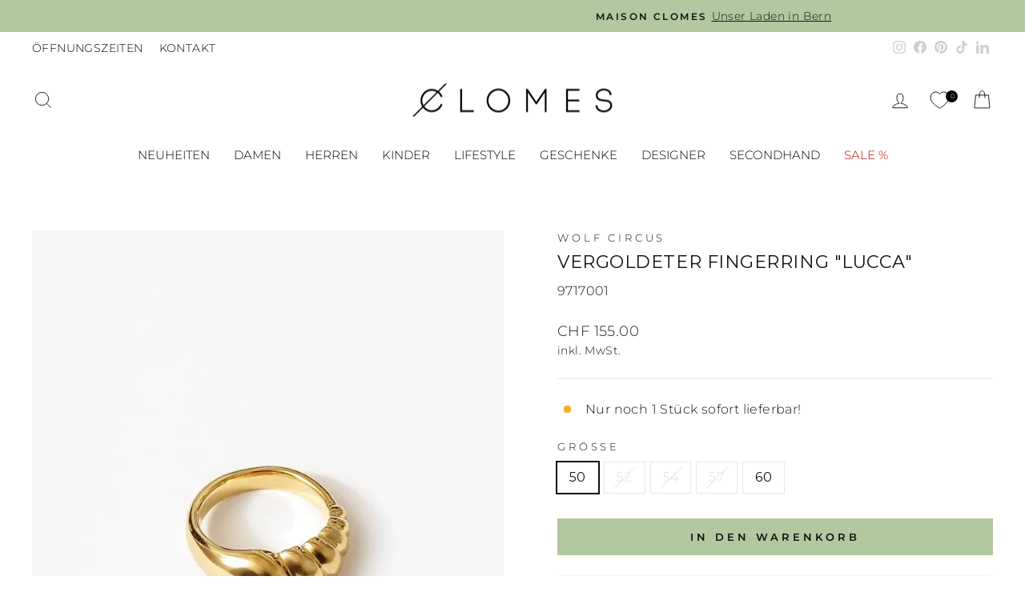

--- FILE ---
content_type: text/html; charset=utf-8
request_url: https://clomes.ch/products/vergoldeter-fingerring-lucca-wolf-circus
body_size: 76057
content:
<!doctype html>
<html class="no-js" lang="de" dir="ltr">
<head>

    

    

    

    


  <meta charset="utf-8">
  <meta http-equiv="X-UA-Compatible" content="IE=edge,chrome=1">
  <meta name="viewport" content="width=device-width,initial-scale=1">
  <meta name="theme-color" content="#b2c8a1">
  
  <link rel="canonical" href="https://clomes.ch/products/vergoldeter-fingerring-lucca-wolf-circus">
  <link rel="preconnect" href="https://cdn.shopify.com" crossorigin>
  <link rel="preconnect" href="https://fonts.shopifycdn.com" crossorigin>
  <link rel="dns-prefetch" href="https://productreviews.shopifycdn.com">
  <link rel="dns-prefetch" href="https://ajax.googleapis.com">
  <link rel="dns-prefetch" href="https://maps.googleapis.com">
  <link rel="dns-prefetch" href="https://maps.gstatic.com"><link rel="shortcut icon" href="//clomes.ch/cdn/shop/files/clomes-favicon-2023_32x32.jpg?v=1675533858" type="image/png" /><title>Wolf Circus | Vergoldeter Fingerring &quot;LUCCA&quot;
&ndash; clomes.ch
</title>
<meta name="description" content="Vergoldeter Fingerring &quot;Lucca&quot; von Wolf Circus. ✓ Gratis Versand &amp; 10 Tage Rückgaberecht.✓ Laden in Bern"><meta property="og:site_name" content="clomes.ch">
  <meta property="og:url" content="https://clomes.ch/products/vergoldeter-fingerring-lucca-wolf-circus">
  <meta property="og:title" content="Vergoldeter Fingerring &quot;LUCCA&quot;">
  <meta property="og:type" content="product">
  <meta property="og:description" content="Vergoldeter Fingerring &quot;Lucca&quot; von Wolf Circus. ✓ Gratis Versand &amp; 10 Tage Rückgaberecht.✓ Laden in Bern"><meta property="og:image" content="http://clomes.ch/cdn/shop/files/vergoldeter-fingerring-lucca-wolf-circus-clomes-276670.jpg?v=1720435069">
    <meta property="og:image:secure_url" content="https://clomes.ch/cdn/shop/files/vergoldeter-fingerring-lucca-wolf-circus-clomes-276670.jpg?v=1720435069">
    <meta property="og:image:width" content="900">
    <meta property="og:image:height" content="1094"><meta name="twitter:site" content="@">
  <meta name="twitter:card" content="summary_large_image">
  <meta name="twitter:title" content="Vergoldeter Fingerring "LUCCA"">
  <meta name="twitter:description" content="Vergoldeter Fingerring &quot;Lucca&quot; von Wolf Circus. ✓ Gratis Versand &amp; 10 Tage Rückgaberecht.✓ Laden in Bern">
<style data-shopify>@font-face {
  font-family: Montserrat;
  font-weight: 400;
  font-style: normal;
  font-display: swap;
  src: url("//clomes.ch/cdn/fonts/montserrat/montserrat_n4.81949fa0ac9fd2021e16436151e8eaa539321637.woff2") format("woff2"),
       url("//clomes.ch/cdn/fonts/montserrat/montserrat_n4.a6c632ca7b62da89c3594789ba828388aac693fe.woff") format("woff");
}

  @font-face {
  font-family: Montserrat;
  font-weight: 300;
  font-style: normal;
  font-display: swap;
  src: url("//clomes.ch/cdn/fonts/montserrat/montserrat_n3.29e699231893fd243e1620595067294bb067ba2a.woff2") format("woff2"),
       url("//clomes.ch/cdn/fonts/montserrat/montserrat_n3.64ed56f012a53c08a49d49bd7e0c8d2f46119150.woff") format("woff");
}


  @font-face {
  font-family: Montserrat;
  font-weight: 600;
  font-style: normal;
  font-display: swap;
  src: url("//clomes.ch/cdn/fonts/montserrat/montserrat_n6.1326b3e84230700ef15b3a29fb520639977513e0.woff2") format("woff2"),
       url("//clomes.ch/cdn/fonts/montserrat/montserrat_n6.652f051080eb14192330daceed8cd53dfdc5ead9.woff") format("woff");
}

  @font-face {
  font-family: Montserrat;
  font-weight: 300;
  font-style: italic;
  font-display: swap;
  src: url("//clomes.ch/cdn/fonts/montserrat/montserrat_i3.9cfee8ab0b9b229ed9a7652dff7d786e45a01df2.woff2") format("woff2"),
       url("//clomes.ch/cdn/fonts/montserrat/montserrat_i3.68df04ba4494b4612ed6f9bf46b6c06246fa2fa4.woff") format("woff");
}

  @font-face {
  font-family: Montserrat;
  font-weight: 600;
  font-style: italic;
  font-display: swap;
  src: url("//clomes.ch/cdn/fonts/montserrat/montserrat_i6.e90155dd2f004112a61c0322d66d1f59dadfa84b.woff2") format("woff2"),
       url("//clomes.ch/cdn/fonts/montserrat/montserrat_i6.41470518d8e9d7f1bcdd29a447c2397e5393943f.woff") format("woff");
}

</style><link href="//clomes.ch/cdn/shop/t/16/assets/theme.css?v=80306512669337047751753365646" rel="stylesheet" type="text/css" media="all" />
<style data-shopify>:root {
    --typeHeaderPrimary: Montserrat;
    --typeHeaderFallback: sans-serif;
    --typeHeaderSize: 26px;
    --typeHeaderWeight: 400;
    --typeHeaderLineHeight: 1.3;
    --typeHeaderSpacing: 0.025em;

    --typeBasePrimary:Montserrat;
    --typeBaseFallback:sans-serif;
    --typeBaseSize: 16px;
    --typeBaseWeight: 300;
    --typeBaseSpacing: 0.025em;
    --typeBaseLineHeight: 1.5;
    --typeBaselineHeightMinus01: 1.4;

    --typeCollectionTitle: 18px;

    --iconWeight: 2px;
    --iconLinecaps: miter;

    
        --buttonRadius: 0;
    

    --colorGridOverlayOpacity: 0.1;
    --colorAnnouncement: #b2c8a1;
    --colorAnnouncementText: #111111;

    --colorBody: #ffffff;
    --colorBodyAlpha05: rgba(255, 255, 255, 0.05);
    --colorBodyDim: #f2f2f2;
    --colorBodyLightDim: #fafafa;
    --colorBodyMediumDim: #f5f5f5;


    --colorBorder: #e8e8e1;

    --colorBtnPrimary: #b2c8a1;
    --colorBtnPrimaryLight: #ccdbc1;
    --colorBtnPrimaryDim: #a5bf91;
    --colorBtnPrimaryText: #111111;

    --colorCartDot: #b2c8a1;

    --colorDrawers: #ffffff;
    --colorDrawersDim: #f2f2f2;
    --colorDrawerBorder: #e8e8e1;
    --colorDrawerText: #000000;
    --colorDrawerTextDark: #000000;
    --colorDrawerButton: #b2c8a1;
    --colorDrawerButtonText: #111111;

    --colorFooter: #e8e4da;
    --colorFooterText: #000000;
    --colorFooterTextAlpha01: #000000;

    --colorGridOverlay: #000000;
    --colorGridOverlayOpacity: 0.1;

    --colorHeaderTextAlpha01: rgba(0, 0, 0, 0.1);

    --colorHeroText: #e8e8e1;

    --colorSmallImageBg: #ffffff;
    --colorLargeImageBg: #0f0f0f;

    --colorImageOverlay: #0f0f0f;
    --colorImageOverlayOpacity: 0.0;
    --colorImageOverlayTextShadow: 0.0;

    --colorLink: #111111;

    --colorModalBg: rgba(230, 230, 230, 0.6);

    --colorNav: #ffffff;
    --colorNavText: #000000;

    --colorPrice: #1c1d1d;

    --colorSaleTag: #b2c8a1;
    --colorSaleTagText: #111111;

    --colorTextBody: #111111;
    --colorTextBodyAlpha015: rgba(17, 17, 17, 0.15);
    --colorTextBodyAlpha005: rgba(17, 17, 17, 0.05);
    --colorTextBodyAlpha008: rgba(17, 17, 17, 0.08);
    --colorTextSavings: #c20000;

    --urlIcoSelect: url(//clomes.ch/cdn/shop/t/16/assets/ico-select.svg);
    --urlIcoSelectFooter: url(//clomes.ch/cdn/shop/t/16/assets/ico-select-footer.svg);
    --urlIcoSelectWhite: url(//clomes.ch/cdn/shop/t/16/assets/ico-select-white.svg);

    --grid-gutter: 17px;
    --drawer-gutter: 20px;

    --sizeChartMargin: 25px 0;
    --sizeChartIconMargin: 5px;

    --newsletterReminderPadding: 40px;

    /*Shop Pay Installments*/
    --color-body-text: #111111;
    --color-body: #ffffff;
    --color-bg: #ffffff;
    }

    .placeholder-content {
    background-image: linear-gradient(100deg, #ffffff 40%, #f7f7f7 63%, #ffffff 79%);
    }</style><script>
    document.documentElement.className = document.documentElement.className.replace('no-js', 'js');
    window.theme = window.theme || {};
    theme.routes = {
      home: "/",
      cart: "/cart.js",
      cartPage: "/cart",
      cartAdd: "/cart/add.js",
      cartChange: "/cart/change.js",
      search: "/search",
      predictiveSearch: "/search/suggest"
    };
    theme.strings = {
      soldOut: "Ausverkauft",
      unavailable: "Nicht verfügbar",
      inStockLabel: "Sofort lieferbar!",
      oneStockLabel: "Nur noch [count] Stück sofort lieferbar!",
      otherStockLabel: "Nur noch [count] Stück sofort lieferbar!",
      willNotShipUntil: "Neue Lieferung ca. am [date] erwartet",
      willBeInStockAfter: "Neue Lieferung ca. am [date] erwartet",
      waitingForStock: "Eine mögliche Nachlieferung ist in Abklärung",
      savePrice: "Du sparst [saved_amount]",
      cartEmpty: "Dein Warenkorb ist im Moment leer.",
      cartTermsConfirmation: "Du musst den AGB zustimmen, um deinen Einkauf abzuschliessen.",
      searchCollections: "Kategorie:",
      searchPages: "Seiten:",
      searchArticles: "Artikel:",
      productFrom: "Von ",
      maxQuantity: "Du kannst nur haben [quantity] von [title] in Ihrem Warenkorbt."
    };
    theme.settings = {
      cartType: "drawer",
      isCustomerTemplate: false,
      moneyFormat: "CHF {{amount}}",
      saveType: "dollar",
      productImageSize: "natural",
      productImageCover: true,
      predictiveSearch: true,
      predictiveSearchType: null,
      predictiveSearchVendor: true,
      predictiveSearchPrice: true,
      quickView: false,
      themeName: 'Impulse',
      themeVersion: "8.0.0"
    };
  </script><script>window.performance && window.performance.mark && window.performance.mark('shopify.content_for_header.start');</script><meta name="google-site-verification" content="RII7XqqPp9RPirCMl9zsgGF3MXAsjPR3151u_juVwNo">
<meta name="facebook-domain-verification" content="sk9x6gtq9cihj33c9hzftrntdu5wug">
<meta id="shopify-digital-wallet" name="shopify-digital-wallet" content="/67165749570/digital_wallets/dialog">
<link rel="alternate" type="application/json+oembed" href="https://clomes.ch/products/vergoldeter-fingerring-lucca-wolf-circus.oembed">
<script async="async" src="/checkouts/internal/preloads.js?locale=de-CH"></script>
<script id="shopify-features" type="application/json">{"accessToken":"ac277d53a6356183439a8ef3461dfbb5","betas":["rich-media-storefront-analytics"],"domain":"clomes.ch","predictiveSearch":true,"shopId":67165749570,"locale":"de"}</script>
<script>var Shopify = Shopify || {};
Shopify.shop = "clomes-ch.myshopify.com";
Shopify.locale = "de";
Shopify.currency = {"active":"CHF","rate":"1.0"};
Shopify.country = "CH";
Shopify.theme = {"name":"Impulse - Update - 2025-07-24","id":179919159618,"schema_name":"Impulse","schema_version":"8.0.0","theme_store_id":null,"role":"main"};
Shopify.theme.handle = "null";
Shopify.theme.style = {"id":null,"handle":null};
Shopify.cdnHost = "clomes.ch/cdn";
Shopify.routes = Shopify.routes || {};
Shopify.routes.root = "/";</script>
<script type="module">!function(o){(o.Shopify=o.Shopify||{}).modules=!0}(window);</script>
<script>!function(o){function n(){var o=[];function n(){o.push(Array.prototype.slice.apply(arguments))}return n.q=o,n}var t=o.Shopify=o.Shopify||{};t.loadFeatures=n(),t.autoloadFeatures=n()}(window);</script>
<script id="shop-js-analytics" type="application/json">{"pageType":"product"}</script>
<script defer="defer" async type="module" src="//clomes.ch/cdn/shopifycloud/shop-js/modules/v2/client.init-shop-cart-sync_BH0MO3MH.de.esm.js"></script>
<script defer="defer" async type="module" src="//clomes.ch/cdn/shopifycloud/shop-js/modules/v2/chunk.common_BErAfWaM.esm.js"></script>
<script defer="defer" async type="module" src="//clomes.ch/cdn/shopifycloud/shop-js/modules/v2/chunk.modal_DqzNaksh.esm.js"></script>
<script type="module">
  await import("//clomes.ch/cdn/shopifycloud/shop-js/modules/v2/client.init-shop-cart-sync_BH0MO3MH.de.esm.js");
await import("//clomes.ch/cdn/shopifycloud/shop-js/modules/v2/chunk.common_BErAfWaM.esm.js");
await import("//clomes.ch/cdn/shopifycloud/shop-js/modules/v2/chunk.modal_DqzNaksh.esm.js");

  window.Shopify.SignInWithShop?.initShopCartSync?.({"fedCMEnabled":true,"windoidEnabled":true});

</script>
<script>(function() {
  var isLoaded = false;
  function asyncLoad() {
    if (isLoaded) return;
    isLoaded = true;
    var urls = ["?source=shopify1click\u0026shop=clomes-ch.myshopify.com"];
    for (var i = 0; i < urls.length; i++) {
      var s = document.createElement('script');
      s.type = 'text/javascript';
      s.async = true;
      s.src = urls[i];
      var x = document.getElementsByTagName('script')[0];
      x.parentNode.insertBefore(s, x);
    }
  };
  if(window.attachEvent) {
    window.attachEvent('onload', asyncLoad);
  } else {
    window.addEventListener('load', asyncLoad, false);
  }
})();</script>
<script id="__st">var __st={"a":67165749570,"offset":3600,"reqid":"88865db7-6c0a-451e-8bca-de7161d160e3-1769905563","pageurl":"clomes.ch\/products\/vergoldeter-fingerring-lucca-wolf-circus","u":"6a7674931c1e","p":"product","rtyp":"product","rid":7986508431682};</script>
<script>window.ShopifyPaypalV4VisibilityTracking = true;</script>
<script id="captcha-bootstrap">!function(){'use strict';const t='contact',e='account',n='new_comment',o=[[t,t],['blogs',n],['comments',n],[t,'customer']],c=[[e,'customer_login'],[e,'guest_login'],[e,'recover_customer_password'],[e,'create_customer']],r=t=>t.map((([t,e])=>`form[action*='/${t}']:not([data-nocaptcha='true']) input[name='form_type'][value='${e}']`)).join(','),a=t=>()=>t?[...document.querySelectorAll(t)].map((t=>t.form)):[];function s(){const t=[...o],e=r(t);return a(e)}const i='password',u='form_key',d=['recaptcha-v3-token','g-recaptcha-response','h-captcha-response',i],f=()=>{try{return window.sessionStorage}catch{return}},m='__shopify_v',_=t=>t.elements[u];function p(t,e,n=!1){try{const o=window.sessionStorage,c=JSON.parse(o.getItem(e)),{data:r}=function(t){const{data:e,action:n}=t;return t[m]||n?{data:e,action:n}:{data:t,action:n}}(c);for(const[e,n]of Object.entries(r))t.elements[e]&&(t.elements[e].value=n);n&&o.removeItem(e)}catch(o){console.error('form repopulation failed',{error:o})}}const l='form_type',E='cptcha';function T(t){t.dataset[E]=!0}const w=window,h=w.document,L='Shopify',v='ce_forms',y='captcha';let A=!1;((t,e)=>{const n=(g='f06e6c50-85a8-45c8-87d0-21a2b65856fe',I='https://cdn.shopify.com/shopifycloud/storefront-forms-hcaptcha/ce_storefront_forms_captcha_hcaptcha.v1.5.2.iife.js',D={infoText:'Durch hCaptcha geschützt',privacyText:'Datenschutz',termsText:'Allgemeine Geschäftsbedingungen'},(t,e,n)=>{const o=w[L][v],c=o.bindForm;if(c)return c(t,g,e,D).then(n);var r;o.q.push([[t,g,e,D],n]),r=I,A||(h.body.append(Object.assign(h.createElement('script'),{id:'captcha-provider',async:!0,src:r})),A=!0)});var g,I,D;w[L]=w[L]||{},w[L][v]=w[L][v]||{},w[L][v].q=[],w[L][y]=w[L][y]||{},w[L][y].protect=function(t,e){n(t,void 0,e),T(t)},Object.freeze(w[L][y]),function(t,e,n,w,h,L){const[v,y,A,g]=function(t,e,n){const i=e?o:[],u=t?c:[],d=[...i,...u],f=r(d),m=r(i),_=r(d.filter((([t,e])=>n.includes(e))));return[a(f),a(m),a(_),s()]}(w,h,L),I=t=>{const e=t.target;return e instanceof HTMLFormElement?e:e&&e.form},D=t=>v().includes(t);t.addEventListener('submit',(t=>{const e=I(t);if(!e)return;const n=D(e)&&!e.dataset.hcaptchaBound&&!e.dataset.recaptchaBound,o=_(e),c=g().includes(e)&&(!o||!o.value);(n||c)&&t.preventDefault(),c&&!n&&(function(t){try{if(!f())return;!function(t){const e=f();if(!e)return;const n=_(t);if(!n)return;const o=n.value;o&&e.removeItem(o)}(t);const e=Array.from(Array(32),(()=>Math.random().toString(36)[2])).join('');!function(t,e){_(t)||t.append(Object.assign(document.createElement('input'),{type:'hidden',name:u})),t.elements[u].value=e}(t,e),function(t,e){const n=f();if(!n)return;const o=[...t.querySelectorAll(`input[type='${i}']`)].map((({name:t})=>t)),c=[...d,...o],r={};for(const[a,s]of new FormData(t).entries())c.includes(a)||(r[a]=s);n.setItem(e,JSON.stringify({[m]:1,action:t.action,data:r}))}(t,e)}catch(e){console.error('failed to persist form',e)}}(e),e.submit())}));const S=(t,e)=>{t&&!t.dataset[E]&&(n(t,e.some((e=>e===t))),T(t))};for(const o of['focusin','change'])t.addEventListener(o,(t=>{const e=I(t);D(e)&&S(e,y())}));const B=e.get('form_key'),M=e.get(l),P=B&&M;t.addEventListener('DOMContentLoaded',(()=>{const t=y();if(P)for(const e of t)e.elements[l].value===M&&p(e,B);[...new Set([...A(),...v().filter((t=>'true'===t.dataset.shopifyCaptcha))])].forEach((e=>S(e,t)))}))}(h,new URLSearchParams(w.location.search),n,t,e,['guest_login'])})(!0,!0)}();</script>
<script integrity="sha256-4kQ18oKyAcykRKYeNunJcIwy7WH5gtpwJnB7kiuLZ1E=" data-source-attribution="shopify.loadfeatures" defer="defer" src="//clomes.ch/cdn/shopifycloud/storefront/assets/storefront/load_feature-a0a9edcb.js" crossorigin="anonymous"></script>
<script data-source-attribution="shopify.dynamic_checkout.dynamic.init">var Shopify=Shopify||{};Shopify.PaymentButton=Shopify.PaymentButton||{isStorefrontPortableWallets:!0,init:function(){window.Shopify.PaymentButton.init=function(){};var t=document.createElement("script");t.src="https://clomes.ch/cdn/shopifycloud/portable-wallets/latest/portable-wallets.de.js",t.type="module",document.head.appendChild(t)}};
</script>
<script data-source-attribution="shopify.dynamic_checkout.buyer_consent">
  function portableWalletsHideBuyerConsent(e){var t=document.getElementById("shopify-buyer-consent"),n=document.getElementById("shopify-subscription-policy-button");t&&n&&(t.classList.add("hidden"),t.setAttribute("aria-hidden","true"),n.removeEventListener("click",e))}function portableWalletsShowBuyerConsent(e){var t=document.getElementById("shopify-buyer-consent"),n=document.getElementById("shopify-subscription-policy-button");t&&n&&(t.classList.remove("hidden"),t.removeAttribute("aria-hidden"),n.addEventListener("click",e))}window.Shopify?.PaymentButton&&(window.Shopify.PaymentButton.hideBuyerConsent=portableWalletsHideBuyerConsent,window.Shopify.PaymentButton.showBuyerConsent=portableWalletsShowBuyerConsent);
</script>
<script data-source-attribution="shopify.dynamic_checkout.cart.bootstrap">document.addEventListener("DOMContentLoaded",(function(){function t(){return document.querySelector("shopify-accelerated-checkout-cart, shopify-accelerated-checkout")}if(t())Shopify.PaymentButton.init();else{new MutationObserver((function(e,n){t()&&(Shopify.PaymentButton.init(),n.disconnect())})).observe(document.body,{childList:!0,subtree:!0})}}));
</script>

<script>window.performance && window.performance.mark && window.performance.mark('shopify.content_for_header.end');</script><script src="//clomes.ch/cdn/shop/t/16/assets/vendor-scripts-v11.js" defer="defer"></script><script src="//clomes.ch/cdn/shop/t/16/assets/theme.js?v=22325264162658116151753365622" defer="defer"></script><!-- Klaviyo Identifizierungs-Code beginnt hier -->
  <script type="text/javascript">
    document.addEventListener("DOMContentLoaded", function() {
      // Überprüfen, ob ein Kunde angemeldet ist
      
    });
  </script>
  <!-- Klaviyo Identifizierungs-Code endet hier -->

  
<!-- BEGIN app block: shopify://apps/consentmo-gdpr/blocks/gdpr_cookie_consent/4fbe573f-a377-4fea-9801-3ee0858cae41 -->


<!-- END app block --><!-- BEGIN app block: shopify://apps/se-wishlist-engine/blocks/app-embed/8f7c0857-8e71-463d-a168-8e133094753b --><link rel="preload" href="https://cdn.shopify.com/extensions/019c0d88-5302-78ce-b970-8cc2aac0c05c/wishlist-engine-227/assets/wishlist-engine.css" as="style" onload="this.onload=null;this.rel='stylesheet'">
<noscript><link rel="stylesheet" href="https://cdn.shopify.com/extensions/019c0d88-5302-78ce-b970-8cc2aac0c05c/wishlist-engine-227/assets/wishlist-engine.css"></noscript>

<meta name="wishlist_shop_current_currency" content="CHF {{amount}}" id="wishlist_shop_current_currency"/>
<script data-id="Ad05seVZTT0FSY1FTM__14198427981142892921" type="application/javascript">
  var  customHeartIcon='';
  var  customHeartFillIcon='';
</script>

 
<script src="https://cdn.shopify.com/extensions/019c0d88-5302-78ce-b970-8cc2aac0c05c/wishlist-engine-227/assets/wishlist-engine-app.js" defer></script>

<!-- END app block --><!-- BEGIN app block: shopify://apps/klaviyo-email-marketing-sms/blocks/klaviyo-onsite-embed/2632fe16-c075-4321-a88b-50b567f42507 -->












  <script async src="https://static.klaviyo.com/onsite/js/SfK2xs/klaviyo.js?company_id=SfK2xs"></script>
  <script>!function(){if(!window.klaviyo){window._klOnsite=window._klOnsite||[];try{window.klaviyo=new Proxy({},{get:function(n,i){return"push"===i?function(){var n;(n=window._klOnsite).push.apply(n,arguments)}:function(){for(var n=arguments.length,o=new Array(n),w=0;w<n;w++)o[w]=arguments[w];var t="function"==typeof o[o.length-1]?o.pop():void 0,e=new Promise((function(n){window._klOnsite.push([i].concat(o,[function(i){t&&t(i),n(i)}]))}));return e}}})}catch(n){window.klaviyo=window.klaviyo||[],window.klaviyo.push=function(){var n;(n=window._klOnsite).push.apply(n,arguments)}}}}();</script>

  
    <script id="viewed_product">
      if (item == null) {
        var _learnq = _learnq || [];

        var MetafieldReviews = null
        var MetafieldYotpoRating = null
        var MetafieldYotpoCount = null
        var MetafieldLooxRating = null
        var MetafieldLooxCount = null
        var okendoProduct = null
        var okendoProductReviewCount = null
        var okendoProductReviewAverageValue = null
        try {
          // The following fields are used for Customer Hub recently viewed in order to add reviews.
          // This information is not part of __kla_viewed. Instead, it is part of __kla_viewed_reviewed_items
          MetafieldReviews = {};
          MetafieldYotpoRating = null
          MetafieldYotpoCount = null
          MetafieldLooxRating = null
          MetafieldLooxCount = null

          okendoProduct = null
          // If the okendo metafield is not legacy, it will error, which then requires the new json formatted data
          if (okendoProduct && 'error' in okendoProduct) {
            okendoProduct = null
          }
          okendoProductReviewCount = okendoProduct ? okendoProduct.reviewCount : null
          okendoProductReviewAverageValue = okendoProduct ? okendoProduct.reviewAverageValue : null
        } catch (error) {
          console.error('Error in Klaviyo onsite reviews tracking:', error);
        }

        var item = {
          Name: "Vergoldeter Fingerring \"LUCCA\"",
          ProductID: 7986508431682,
          Categories: ["Damen","Damenschmuck","Fingerringe","Wolf Circus"],
          ImageURL: "https://clomes.ch/cdn/shop/files/vergoldeter-fingerring-lucca-wolf-circus-clomes-276670_grande.jpg?v=1720435069",
          URL: "https://clomes.ch/products/vergoldeter-fingerring-lucca-wolf-circus",
          Brand: "Wolf Circus",
          Price: "CHF 155.00",
          Value: "155.00",
          CompareAtPrice: "CHF 155.00"
        };
        _learnq.push(['track', 'Viewed Product', item]);
        _learnq.push(['trackViewedItem', {
          Title: item.Name,
          ItemId: item.ProductID,
          Categories: item.Categories,
          ImageUrl: item.ImageURL,
          Url: item.URL,
          Metadata: {
            Brand: item.Brand,
            Price: item.Price,
            Value: item.Value,
            CompareAtPrice: item.CompareAtPrice
          },
          metafields:{
            reviews: MetafieldReviews,
            yotpo:{
              rating: MetafieldYotpoRating,
              count: MetafieldYotpoCount,
            },
            loox:{
              rating: MetafieldLooxRating,
              count: MetafieldLooxCount,
            },
            okendo: {
              rating: okendoProductReviewAverageValue,
              count: okendoProductReviewCount,
            }
          }
        }]);
      }
    </script>
  




  <script>
    window.klaviyoReviewsProductDesignMode = false
  </script>







<!-- END app block --><!-- BEGIN app block: shopify://apps/powerful-form-builder/blocks/app-embed/e4bcb1eb-35b2-42e6-bc37-bfe0e1542c9d --><script type="text/javascript" hs-ignore data-cookieconsent="ignore">
  var Globo = Globo || {};
  var globoFormbuilderRecaptchaInit = function(){};
  var globoFormbuilderHcaptchaInit = function(){};
  window.Globo.FormBuilder = window.Globo.FormBuilder || {};
  window.Globo.FormBuilder.shop = {"configuration":{"money_format":"CHF {{amount}}"},"pricing":{"features":{"bulkOrderForm":true,"cartForm":true,"fileUpload":30,"removeCopyright":true,"restrictedEmailDomains":true}},"settings":{"copyright":"Powered by <a href=\"https://globosoftware.net\" target=\"_blank\">Globo</a> <a href=\"https://apps.shopify.com/form-builder-contact-form\" target=\"_blank\">Form</a>","hideWaterMark":false,"reCaptcha":{"recaptchaType":"v2","siteKey":false,"languageCode":"en"},"hCaptcha":{"siteKey":false},"scrollTop":false,"customCssCode":"","customCssEnabled":false,"additionalColumns":[]},"encryption_form_id":1,"url":"https://form.globosoftware.net/","CDN_URL":"https://dxo9oalx9qc1s.cloudfront.net"};

  if(window.Globo.FormBuilder.shop.settings.customCssEnabled && window.Globo.FormBuilder.shop.settings.customCssCode){
    const customStyle = document.createElement('style');
    customStyle.type = 'text/css';
    customStyle.innerHTML = window.Globo.FormBuilder.shop.settings.customCssCode;
    document.head.appendChild(customStyle);
  }

  window.Globo.FormBuilder.forms = [];
    
      
      
      
      window.Globo.FormBuilder.forms[100140] = {"100140":{"elements":[{"id":"group","type":"group","label":"Produktangaben","description":"","elements":[{"id":"select","type":"select","label":"Produktkategorie","placeholder":"Bitte auswählen","options":"Kleidung\nTaschen \u0026 Rucksäcke\nSchmuck (wir berücksichtigen nur Schmuck aus unserem Sortiment)\nEinrichtung \u0026 Accessoires\nKinderkleidung\nKinderspielzeug\nAndere","defaultOption":"","description":"","hideLabel":false,"keepPositionLabel":false,"required":true,"ifHideLabel":false,"inputIcon":"","columnWidth":50},{"id":"text-3","type":"text","label":"Produkttitel","placeholder":"","description":"z.B. Braune Bucket Bag von Park","limitCharacters":false,"characters":100,"hideLabel":false,"keepPositionLabel":false,"required":true,"ifHideLabel":false,"inputIcon":"","columnWidth":50,"conditionalField":false,"onlyShowIf":false,"select":false},{"id":"text-4","type":"text","label":"Grösse","placeholder":"","description":"Ist für das Produkte keine Grösse verfügbar, dann füge \"One Size\" ein","limitCharacters":false,"characters":100,"hideLabel":false,"keepPositionLabel":false,"required":true,"ifHideLabel":false,"inputIcon":"","columnWidth":50,"conditionalField":false,"onlyShowIf":false,"select":false},{"id":"text-5","type":"text","label":"Material","placeholder":"","description":"Bitte deklariere so präzise wie möglich, aus welchem Material das Produkt ist.","limitCharacters":false,"characters":100,"hideLabel":false,"keepPositionLabel":false,"required":true,"ifHideLabel":false,"inputIcon":"","columnWidth":50,"conditionalField":false,"onlyShowIf":false,"select":false},{"id":"textarea-2","type":"textarea","label":"Kurze Produktbeschreibung","placeholder":"","description":"","limitCharacters":false,"characters":100,"hideLabel":false,"keepPositionLabel":false,"required":true,"ifHideLabel":false,"columnWidth":100,"conditionalField":false,"onlyShowIf":false,"select":false}],"add-elements":null,"conditionalFieldForAllElements":false},{"id":"group-1","type":"group","label":"Marke \/ Brand \/ Designer \/ Label ","description":"","elements":[{"id":"select-2","type":"select","label":"Hast du das Prdukt bei uns gekauft? ","placeholder":"Bitte auswählen","options":"Ja\nNein","defaultOption":"","description":"","hideLabel":false,"keepPositionLabel":false,"required":true,"ifHideLabel":false,"inputIcon":"","columnWidth":50,"conditionalField":false,"onlyShowIf":false,"select":false},{"id":"radio","type":"radio","label":"Hast du deine Bestellnummer \/ Kassenbonnummer noch?","options":"Ja\nNein","defaultOption":"","description":"","hideLabel":false,"keepPositionLabel":false,"required":false,"ifHideLabel":false,"inlineOption":100,"columnWidth":50,"conditionalField":true,"onlyShowIf":"select-2","select":"Ja","select-2":"Ja","conditionalIsValue":"Ja"},{"id":"text-6","type":"text","label":"Bestellnummer \/ Kassenbonnummer","placeholder":"","description":"","limitCharacters":false,"characters":100,"hideLabel":false,"keepPositionLabel":false,"required":true,"ifHideLabel":false,"inputIcon":"","columnWidth":50,"conditionalField":true,"onlyShowIf":"radio","select":"Ja","select-2":"Ja","radio":"Ja","conditionalIsValue":"Ja"},{"id":"select-3","type":"select","label":"Wann hast du das Produkt gekauft?","placeholder":"Bitte auswählen","options":"Ungefähres Kaufdatum erfassen\nKaufdatum unbekannt","defaultOption":"","description":"","hideLabel":false,"keepPositionLabel":false,"required":true,"ifHideLabel":false,"inputIcon":"","columnWidth":50,"conditionalField":false,"onlyShowIf":false,"select":false,"select-2":false,"radio":false},{"id":"datetime","type":"datetime","label":"Kaufdatum","placeholder":"","description":"","hideLabel":false,"keepPositionLabel":false,"required":true,"ifHideLabel":false,"format":"date","otherLang":false,"localization":"es","date-format":"d\/m\/Y","time-format":"12h","isLimitDate":false,"limitDateType":"disablingDates","limitDateSpecificEnabled":false,"limitDateSpecificDates":"","limitDateRangeEnabled":false,"limitDateRangeDates":"","limitDateDOWEnabled":false,"limitDateDOWDates":["saturday","sunday"],"inputIcon":"","columnWidth":50,"conditionalField":true,"onlyShowIf":"select-3","select":"Ungefähres Kaufdatum erfassen","select-2":"Ungefähres Kaufdatum erfassen","radio":"Ungefähres Kaufdatum erfassen","select-3":"Ungefähres Kaufdatum erfassen","conditionalIsValue":"Ungefähres Kaufdatum erfassen"},{"id":"text-7","type":"text","label":"Marke \/ Brand \/ Designer \/ Label ","placeholder":"","description":"Von welcher(m) Marke, Brand, Designer, Label ist das Produkt","limitCharacters":false,"characters":100,"hideLabel":false,"keepPositionLabel":false,"required":true,"ifHideLabel":false,"inputIcon":"","columnWidth":50,"conditionalField":false,"onlyShowIf":false,"select":false,"select-2":false,"radio":false,"select-3":false},{"id":"text-11","type":"text","label":"Neupreis in CHF","placeholder":"","description":"Was war der Neupreis dieses Artikels (ohne Rabatte und Aktionen)","limitCharacters":false,"characters":100,"hideLabel":false,"keepPositionLabel":false,"required":true,"ifHideLabel":false,"inputIcon":"","columnWidth":50,"conditionalField":false,"onlyShowIf":false,"select":false,"select-2":false,"radio":false,"select-3":false},{"id":"checkbox","type":"checkbox","label":"In welchsem Zustand ist das Produkt?","options":"A++ (Originalverpackt \u0026 ungebraucht)\nA+ (Ohne Gebrauchspuren, wenig gebraucht)\nA (Leichte Gebrauchspuren durch normale Benutzung)\nB (Deutliche Gebrauchspuren aber i.O)\nC (Leicht defekt, kann aber normal getragen\/benutzt werden)\nD (Defekt, kann ohne Reparatur nicht verwendet werden)","defaultOptions":"","description":"","hideLabel":false,"keepPositionLabel":false,"required":true,"ifHideLabel":false,"inlineOption":50,"columnWidth":100,"conditionalField":false,"onlyShowIf":false,"select":false,"select-2":false,"radio":false,"select-3":false},{"id":"file","type":"file","label":"Produktbilder","button-text":"Choose file","placeholder":"","allowed-multiple":true,"allowed-extensions":["jpg","jpeg","png","pdf"],"description":"Unterstützte Formate: jpg, jpeg, png, pdf","uploadPending":"Datei wird hochgeladen... Warte ein paar Sekunden","uploadSuccess":"Datei wurde erfolgreich hochgeladen.","hideLabel":false,"keepPositionLabel":false,"required":true,"ifHideLabel":false,"inputIcon":"","columnWidth":100,"conditionalField":false,"onlyShowIf":false,"select":false,"select-2":false,"radio":false,"select-3":false,"checkbox":false}],"add-elements":null,"conditionalFieldForAllElements":false,"conditionalField":true,"onlyShowIf":false,"select":false},{"id":"group-2","type":"group","label":"PLZ","description":"","elements":[{"id":"select-4","type":"select","label":"Vergütungsform","placeholder":"Bitte auswählen","options":[{"label":"Clomes Gutschein","value":"Clomes Gutschein"}],"defaultOption":"","description":{"de":"","en":"Wähle zwischen Clomes Guthaben und direkter Auszahlung. Bitte berücksichtige, dass Auszahlungen auf dein Konto 25% geringer ausfallen. Das Clomes Guthaben kannst du für neue Produkte, wie auch Secondhand Produkt verwenden.","fr":"Wähle zwischen Clomes Guthaben und direkter Auszahlung. Bitte berücksichtige, dass Auszahlungen auf dein Konto 25% geringer ausfallen. Das Clomes Guthaben kannst du für neue Produkte, wie auch Secondhand Produkt verwenden."},"hideLabel":false,"keepPositionLabel":false,"required":true,"ifHideLabel":false,"inputIcon":"","columnWidth":100,"conditionalField":false,"onlyShowIf":false,"select":false,"select-2":false,"radio":false,"select-3":false,"checkbox":false},{"id":"text-10","type":"text","label":"IBAN","placeholder":"IBAN","description":"","limitCharacters":false,"characters":100,"hideLabel":false,"keepPositionLabel":false,"required":true,"ifHideLabel":false,"inputIcon":"","columnWidth":100,"conditionalField":true,"select":"Auszahlung (-25%)","select-2":"Auszahlung (-25%)","radio":"Auszahlung (-25%)","select-3":"Auszahlung (-25%)","checkbox":"Auszahlung (-25%)","select-4":"Auszahlung (-25%)","displayType":"show","displayRules":[{"field":"select-4","relation":"equal","condition":""}]},{"id":"text","type":"text","label":"Vorname","placeholder":"Vorname","description":"","limitCharacters":false,"characters":100,"hideLabel":false,"keepPositionLabel":false,"required":true,"ifHideLabel":false,"inputIcon":"","columnWidth":50,"conditionalField":false,"onlyShowIf":false,"select":false,"select-2":false,"radio":false,"select-3":false,"checkbox":false,"select-4":false},{"id":"text-2","type":"text","label":"Nachname","placeholder":"Nachname","description":"","limitCharacters":false,"characters":100,"hideLabel":false,"keepPositionLabel":false,"required":true,"ifHideLabel":false,"inputIcon":"","columnWidth":50,"conditionalField":false,"onlyShowIf":false,"select":false,"select-2":false,"radio":false,"select-3":false,"checkbox":false,"select-4":false},{"id":"email","type":"email","label":"E-Mail","placeholder":"E-Mail","description":"","limitCharacters":false,"characters":100,"hideLabel":false,"keepPositionLabel":false,"required":true,"ifHideLabel":false,"inputIcon":"","columnWidth":50,"conditionalField":false,"onlyShowIf":false,"select":false,"select-2":false,"radio":false,"select-3":false,"checkbox":false,"select-4":false},{"id":"phone","type":"phone","label":"Telefon \/ Mobile","placeholder":"Telefon \/ Mobile","description":"","validatePhone":true,"onlyShowFlag":false,"defaultCountryCode":"ch","limitCharacters":false,"characters":100,"hideLabel":false,"keepPositionLabel":false,"required":true,"ifHideLabel":false,"inputIcon":"","columnWidth":50,"conditionalField":false,"onlyShowIf":false,"select":false,"select-2":false,"radio":false,"select-3":false,"checkbox":false,"select-4":false},{"id":"text-8","type":"text","label":"Strasse \u0026 Hausnummer","placeholder":"","description":"","limitCharacters":false,"characters":100,"hideLabel":false,"keepPositionLabel":false,"required":true,"ifHideLabel":false,"inputIcon":"","columnWidth":33.33,"conditionalField":false,"onlyShowIf":false,"select":false,"select-2":false,"radio":false,"select-3":false,"checkbox":false,"select-4":false},{"id":"number","type":"number","label":"PLZ","placeholder":"PLZ","description":"","limitCharacters":true,"characters":"4","hideLabel":false,"keepPositionLabel":false,"required":true,"ifHideLabel":false,"inputIcon":"","columnWidth":33.33,"conditionalField":false,"onlyShowIf":false,"select":false,"select-2":false,"radio":false,"select-3":false,"checkbox":false,"select-4":false},{"id":"text-9","type":"text","label":"Ort","placeholder":"Ort","description":"","limitCharacters":false,"characters":100,"hideLabel":false,"keepPositionLabel":false,"required":true,"ifHideLabel":false,"inputIcon":"","columnWidth":33.33,"conditionalField":false,"onlyShowIf":false,"select":false,"select-2":false,"radio":false,"select-3":false,"checkbox":false,"select-4":false},{"id":"acceptTerms","type":"acceptTerms","label":"Ich habe die \u003ca href='\/pages\/ankaufbestimmungen' target='_blank'\u003eAnkaufbestimmungen\u003c\/a\u003e gelsen und akzeptiere diese","rawOption":"Yes","defaultSelected":false,"description":"","required":true,"columnWidth":33.33,"conditionalField":false,"onlyShowIf":false,"select":false,"select-2":false,"radio":false,"select-3":false,"checkbox":false,"select-4":false}],"add-elements":null,"conditionalFieldForAllElements":false,"conditionalField":true,"onlyShowIf":false,"select":false,"select-2":false,"radio":false,"select-3":false,"checkbox":false}],"errorMessage":{"required":"Das ist ein Pflichtfeld","invalid":"Ungültig","invalidName":"Ungültiger Name","invalidEmail":"Ungültige E-Mail","invalidURL":"Ungültige URL","invalidPhone":"Ungültige Telefonnummer","invalidNumber":"Ungültige Nummer","invalidPassword":"Ungültiges Passwort","confirmPasswordNotMatch":"Die Passwörter stimmen nicht überein","customerAlreadyExists":"Kundenkonto besteht bereits","fileSizeLimit":"Die Datei muss kleiner als 2MB sein","fileNotAllowed":"Dieses Dateiformat ist nicht erlaubt","requiredCaptcha":"Bitte löse das Cptcha","requiredProducts":"bitte wähle ein Produkt","limitQuantity":"The number of products left in stock has been exceeded","shopifyInvalidPhone":"phone - Enter a valid phone number to use this delivery method","shopifyPhoneHasAlready":"phone - Phone has already been taken","shopifyInvalidProvice":"addresses.province - is not valid","otherError":"Etwas ist schief gelaufen, bitte probiere später nochmal"},"appearance":{"layout":"default","width":"1200","style":"flat_rounded","mainColor":"rgba(0,0,0,1)","headingColor":"#000","labelColor":"#000","descriptionColor":"#6c757d","optionColor":"#000","paragraphColor":"#000","paragraphBackground":"#fff","background":"color","backgroundColor":"#FFF","backgroundImage":"","backgroundImageAlignment":"middle","floatingIcon":"\u003csvg aria-hidden=\"true\" focusable=\"false\" data-prefix=\"far\" data-icon=\"envelope\" class=\"svg-inline--fa fa-envelope fa-w-16\" role=\"img\" xmlns=\"http:\/\/www.w3.org\/2000\/svg\" viewBox=\"0 0 512 512\"\u003e\u003cpath fill=\"currentColor\" d=\"M464 64H48C21.49 64 0 85.49 0 112v288c0 26.51 21.49 48 48 48h416c26.51 0 48-21.49 48-48V112c0-26.51-21.49-48-48-48zm0 48v40.805c-22.422 18.259-58.168 46.651-134.587 106.49-16.841 13.247-50.201 45.072-73.413 44.701-23.208.375-56.579-31.459-73.413-44.701C106.18 199.465 70.425 171.067 48 152.805V112h416zM48 400V214.398c22.914 18.251 55.409 43.862 104.938 82.646 21.857 17.205 60.134 55.186 103.062 54.955 42.717.231 80.509-37.199 103.053-54.947 49.528-38.783 82.032-64.401 104.947-82.653V400H48z\"\u003e\u003c\/path\u003e\u003c\/svg\u003e","floatingText":"","displayOnAllPage":false,"position":"bottom right","formType":"normalForm","newTemplate":false},"afterSubmit":{"action":"clearForm","message":"\u003ch4\u003e\u0026nbsp;\u003c\/h4\u003e\n\u003cp\u003eVielen Dank f\u0026uuml;r deine Secondhand Anmeldung.\u003cbr\u003e\u003cbr\u003eBitte gib uns etwas Zeit deine Anfrage zu pr\u0026uuml;fen, wir werden uns schnellstm\u0026ouml;gich bei dir melden.\u003c\/p\u003e\n\u003cp\u003e\u0026nbsp;\u003c\/p\u003e\n\u003cp\u003eH\u0026auml;b \u0026auml; sch\u0026ouml;n\u0026auml; Tag!\u003c\/p\u003e","redirectUrl":"","enableGa":false,"gaEventCategory":"Form Builder by Globo","gaEventAction":"Submit","gaEventLabel":"Contact us form","enableFpx":false,"fpxTrackerName":""},"accountPage":{"showAccountDetail":false,"registrationPage":false,"editAccountPage":false,"header":"Header","active":false,"title":"Account details","headerDescription":"Fill out the form to change account information","afterUpdate":"Message after update","message":"\u003ch5\u003eAccount edited successfully!\u003c\/h5\u003e","footer":"Footer","updateText":"Update","footerDescription":""},"footer":{"description":"\u003cp\u003e\u003cbr\u003e\u003c\/p\u003e","previousText":"Zurück","nextText":"Nächster Schritt","submitText":"Absenden","resetButton":false,"resetButtonText":"Reset","submitFullWidth":false,"submitAlignment":"left"},"header":{"active":false,"title":"Produktanmeldung Secondhand","description":"\u003cp\u003e\u003cstrong\u003eWichtige Information\u003c\/strong\u003e\u003c\/p\u003e\u003cp\u003e\u003cem\u003eWir prüfen ausschliesslich Produkte, die uns über dieses Formular gemeldet werden.\u0026nbsp;Im Laden prüfen wir keine Produkte.\u0026nbsp;Hast du von uns ein Angebot erhalten, kannst du das Produkt selbstverständlich auch im Laden vorbeibringen.\u003c\/em\u003e\u003c\/p\u003e\u003cp\u003e\u0026nbsp;\u003c\/p\u003e\u003cp\u003e\u003cbr\u003e\u003c\/p\u003e\u003cp\u003e\u003cbr\u003e\u003c\/p\u003e\u003col\u003e\u003cli\u003eFülle das Formular komplett aus. Je besser der Zustand des Produkt ist und je mehr und zuverlässigere Daten wir haben, desto höher fällt deine Vergütung aus.\u003c\/li\u003e\u003cli\u003eWir prüfen deine Anmeldung und teilen dir ein fixes Preisangebot mit, das nicht verhandelbar ist. Kommt das Produkt für uns nicht in Frage, senden wir dir eine Absage per E-Mail.\u003c\/li\u003e\u003cli\u003eDu sendest uns dein Produkt per Post oder bringst es bei uns im Laden vorbei. Die Kosten für den Paketversand trägst du.\u003c\/li\u003e\u003cli\u003eWir vergüten dir den vereinbarten Preis mit Clomes Guthaben oder zahlen dir den Betrag auf dein Konto in der Schweiz innerhalb von 14 Tagen ab Erhalt des Produkts aus.\u003c\/li\u003e\u003c\/ol\u003e"},"isStepByStepForm":true,"publish":{"requiredLogin":false,"requiredLoginMessage":"Please \u003ca href=\"\/account\/login\" title=\"login\"\u003elogin\u003c\/a\u003e to continue","publishType":"embedCode","embedCode":"\u003cdiv class=\"globo-formbuilder\" data-id=\"MTAwMTQw\"\u003e\u003c\/div\u003e","shortCode":"{formbuilder:MTAwMTQw}","popup":"\u003cbutton class=\"globo-formbuilder-open\" data-id=\"MTAwMTQw\"\u003eOpen form\u003c\/button\u003e","lightbox":"\u003cdiv class=\"globo-form-publish-modal lightbox hidden\" data-id=\"MTAwMTQw\"\u003e\u003cdiv class=\"globo-form-modal-content\"\u003e\u003cdiv class=\"globo-formbuilder\" data-id=\"MTAwMTQw\"\u003e\u003c\/div\u003e\u003c\/div\u003e\u003c\/div\u003e","enableAddShortCode":false,"selectPage":"index","selectPositionOnPage":"top","selectTime":"forever","setCookie":"1","setCookieHours":"1","setCookieWeeks":"1"},"reCaptcha":{"enable":false,"note":"Please make sure that you have set Google reCaptcha v2 Site key and Secret key in \u003ca href=\"\/admin\/settings\"\u003eSettings\u003c\/a\u003e"},"html":"\n\u003cdiv class=\"globo-form default-form globo-form-id-100140 \" data-locale=\"de\" \u003e\n\n\u003cstyle\u003e\n\n\n\n.globo-form-id-100140 .globo-form-app{\n    max-width: 1200px;\n    width: -webkit-fill-available;\n    \n    background-color: #FFF;\n    \n    \n}\n\n.globo-form-id-100140 .globo-form-app .globo-heading{\n    color: #000\n}\n\n\n\n.globo-form-id-100140 .globo-form-app .globo-description,\n.globo-form-id-100140 .globo-form-app .header .globo-description{\n    color: #6c757d\n}\n.globo-form-id-100140 .globo-form-app .globo-label,\n.globo-form-id-100140 .globo-form-app .globo-form-control label.globo-label,\n.globo-form-id-100140 .globo-form-app .globo-form-control label.globo-label span.label-content{\n    color: #000;\n    text-align: left !important;\n}\n.globo-form-id-100140 .globo-form-app .globo-label.globo-position-label{\n    height: 20px !important;\n}\n.globo-form-id-100140 .globo-form-app .globo-form-control .help-text.globo-description,\n.globo-form-id-100140 .globo-form-app .globo-form-control span.globo-description{\n    color: #6c757d\n}\n.globo-form-id-100140 .globo-form-app .globo-form-control .checkbox-wrapper .globo-option,\n.globo-form-id-100140 .globo-form-app .globo-form-control .radio-wrapper .globo-option\n{\n    color: #000\n}\n.globo-form-id-100140 .globo-form-app .footer,\n.globo-form-id-100140 .globo-form-app .gfb__footer{\n    text-align:left;\n}\n.globo-form-id-100140 .globo-form-app .footer button,\n.globo-form-id-100140 .globo-form-app .gfb__footer button{\n    border:1px solid rgba(0,0,0,1);\n    \n}\n.globo-form-id-100140 .globo-form-app .footer button.submit,\n.globo-form-id-100140 .globo-form-app .gfb__footer button.submit\n.globo-form-id-100140 .globo-form-app .footer button.checkout,\n.globo-form-id-100140 .globo-form-app .gfb__footer button.checkout,\n.globo-form-id-100140 .globo-form-app .footer button.action.loading .spinner,\n.globo-form-id-100140 .globo-form-app .gfb__footer button.action.loading .spinner{\n    background-color: rgba(0,0,0,1);\n    color : #ffffff;\n}\n.globo-form-id-100140 .globo-form-app .globo-form-control .star-rating\u003efieldset:not(:checked)\u003elabel:before {\n    content: url('data:image\/svg+xml; utf8, \u003csvg aria-hidden=\"true\" focusable=\"false\" data-prefix=\"far\" data-icon=\"star\" class=\"svg-inline--fa fa-star fa-w-18\" role=\"img\" xmlns=\"http:\/\/www.w3.org\/2000\/svg\" viewBox=\"0 0 576 512\"\u003e\u003cpath fill=\"rgba(0,0,0,1)\" d=\"M528.1 171.5L382 150.2 316.7 17.8c-11.7-23.6-45.6-23.9-57.4 0L194 150.2 47.9 171.5c-26.2 3.8-36.7 36.1-17.7 54.6l105.7 103-25 145.5c-4.5 26.3 23.2 46 46.4 33.7L288 439.6l130.7 68.7c23.2 12.2 50.9-7.4 46.4-33.7l-25-145.5 105.7-103c19-18.5 8.5-50.8-17.7-54.6zM388.6 312.3l23.7 138.4L288 385.4l-124.3 65.3 23.7-138.4-100.6-98 139-20.2 62.2-126 62.2 126 139 20.2-100.6 98z\"\u003e\u003c\/path\u003e\u003c\/svg\u003e');\n}\n.globo-form-id-100140 .globo-form-app .globo-form-control .star-rating\u003efieldset\u003einput:checked ~ label:before {\n    content: url('data:image\/svg+xml; utf8, \u003csvg aria-hidden=\"true\" focusable=\"false\" data-prefix=\"fas\" data-icon=\"star\" class=\"svg-inline--fa fa-star fa-w-18\" role=\"img\" xmlns=\"http:\/\/www.w3.org\/2000\/svg\" viewBox=\"0 0 576 512\"\u003e\u003cpath fill=\"rgba(0,0,0,1)\" d=\"M259.3 17.8L194 150.2 47.9 171.5c-26.2 3.8-36.7 36.1-17.7 54.6l105.7 103-25 145.5c-4.5 26.3 23.2 46 46.4 33.7L288 439.6l130.7 68.7c23.2 12.2 50.9-7.4 46.4-33.7l-25-145.5 105.7-103c19-18.5 8.5-50.8-17.7-54.6L382 150.2 316.7 17.8c-11.7-23.6-45.6-23.9-57.4 0z\"\u003e\u003c\/path\u003e\u003c\/svg\u003e');\n}\n.globo-form-id-100140 .globo-form-app .globo-form-control .star-rating\u003efieldset:not(:checked)\u003elabel:hover:before,\n.globo-form-id-100140 .globo-form-app .globo-form-control .star-rating\u003efieldset:not(:checked)\u003elabel:hover ~ label:before{\n    content : url('data:image\/svg+xml; utf8, \u003csvg aria-hidden=\"true\" focusable=\"false\" data-prefix=\"fas\" data-icon=\"star\" class=\"svg-inline--fa fa-star fa-w-18\" role=\"img\" xmlns=\"http:\/\/www.w3.org\/2000\/svg\" viewBox=\"0 0 576 512\"\u003e\u003cpath fill=\"rgba(0,0,0,1)\" d=\"M259.3 17.8L194 150.2 47.9 171.5c-26.2 3.8-36.7 36.1-17.7 54.6l105.7 103-25 145.5c-4.5 26.3 23.2 46 46.4 33.7L288 439.6l130.7 68.7c23.2 12.2 50.9-7.4 46.4-33.7l-25-145.5 105.7-103c19-18.5 8.5-50.8-17.7-54.6L382 150.2 316.7 17.8c-11.7-23.6-45.6-23.9-57.4 0z\"\u003e\u003c\/path\u003e\u003c\/svg\u003e')\n}\n.globo-form-id-100140 .globo-form-app .globo-form-control .radio-wrapper .radio-input:checked ~ .radio-label:after {\n    background: rgba(0,0,0,1);\n    background: radial-gradient(rgba(0,0,0,1) 40%, #fff 45%);\n}\n.globo-form-id-100140 .globo-form-app .globo-form-control .checkbox-wrapper .checkbox-input:checked ~ .checkbox-label:before {\n    border-color: rgba(0,0,0,1);\n    box-shadow: 0 4px 6px rgba(50,50,93,0.11), 0 1px 3px rgba(0,0,0,0.08);\n    background-color: rgba(0,0,0,1);\n}\n.globo-form-id-100140 .globo-form-app .step.-completed .step__number,\n.globo-form-id-100140 .globo-form-app .line.-progress,\n.globo-form-id-100140 .globo-form-app .line.-start{\n    background-color: rgba(0,0,0,1);\n}\n.globo-form-id-100140 .globo-form-app .checkmark__check,\n.globo-form-id-100140 .globo-form-app .checkmark__circle{\n    stroke: rgba(0,0,0,1);\n}\n.globo-form-id-100140 .floating-button{\n    background-color: rgba(0,0,0,1);\n}\n.globo-form-id-100140 .globo-form-app .globo-form-control .checkbox-wrapper .checkbox-input ~ .checkbox-label:before,\n.globo-form-app .globo-form-control .radio-wrapper .radio-input ~ .radio-label:after{\n    border-color : rgba(0,0,0,1);\n}\n.globo-form-id-100140 .flatpickr-day.selected, \n.globo-form-id-100140 .flatpickr-day.startRange, \n.globo-form-id-100140 .flatpickr-day.endRange, \n.globo-form-id-100140 .flatpickr-day.selected.inRange, \n.globo-form-id-100140 .flatpickr-day.startRange.inRange, \n.globo-form-id-100140 .flatpickr-day.endRange.inRange, \n.globo-form-id-100140 .flatpickr-day.selected:focus, \n.globo-form-id-100140 .flatpickr-day.startRange:focus, \n.globo-form-id-100140 .flatpickr-day.endRange:focus, \n.globo-form-id-100140 .flatpickr-day.selected:hover, \n.globo-form-id-100140 .flatpickr-day.startRange:hover, \n.globo-form-id-100140 .flatpickr-day.endRange:hover, \n.globo-form-id-100140 .flatpickr-day.selected.prevMonthDay, \n.globo-form-id-100140 .flatpickr-day.startRange.prevMonthDay, \n.globo-form-id-100140 .flatpickr-day.endRange.prevMonthDay, \n.globo-form-id-100140 .flatpickr-day.selected.nextMonthDay, \n.globo-form-id-100140 .flatpickr-day.startRange.nextMonthDay, \n.globo-form-id-100140 .flatpickr-day.endRange.nextMonthDay {\n    background: rgba(0,0,0,1);\n    border-color: rgba(0,0,0,1);\n}\n.globo-form-id-100140 .globo-paragraph,\n.globo-form-id-100140 .globo-paragraph * {\n    background: #fff !important;\n    color: #000 !important;\n    width: 100%!important;\n}\n\n    :root .globo-form-app[data-id=\"100140\"]{\n        --gfb-primary-color: rgba(0,0,0,1);\n        --gfb-form-width: 1200px;\n        --gfb-font-family: inherit;\n        --gfb-font-style: inherit;\n        \n        --gfb-bg-color: #FFF;\n        --gfb-bg-position: top;\n        \n            --gfb-bg-color: #FFF;\n        \n        \n    }\n\u003c\/style\u003e\n\n\u003cdiv class=\"globo-form-app default-layout gfb-style-flat_rounded \" data-id=100140\u003e\n    \n    \u003cdiv class=\"header dismiss hidden\" onclick=\"Globo.FormBuilder.closeModalForm(this)\"\u003e\n        \u003csvg width=20 height=20 viewBox=\"0 0 20 20\" class=\"\" focusable=\"false\" aria-hidden=\"true\"\u003e\u003cpath d=\"M11.414 10l4.293-4.293a.999.999 0 1 0-1.414-1.414L10 8.586 5.707 4.293a.999.999 0 1 0-1.414 1.414L8.586 10l-4.293 4.293a.999.999 0 1 0 1.414 1.414L10 11.414l4.293 4.293a.997.997 0 0 0 1.414 0 .999.999 0 0 0 0-1.414L11.414 10z\" fill-rule=\"evenodd\"\u003e\u003c\/path\u003e\u003c\/svg\u003e\n    \u003c\/div\u003e\n    \u003cform class=\"g-container\" novalidate action=\"https:\/\/form.globosoftware.net\/api\/front\/form\/100140\/send\" method=\"POST\" enctype=\"multipart\/form-data\" data-id=100140\u003e\n        \n            \n        \n        \n            \u003cdiv class=\"globo-formbuilder-wizard\" data-id=100140\u003e\n                \u003cdiv class=\"wizard__content\"\u003e\n                    \u003cheader class=\"wizard__header\"\u003e\n                        \u003cdiv class=\"wizard__steps\"\u003e\n                        \u003cnav class=\"steps hidden\"\u003e\n                            \n                            \n                                \n                            \n                                \n                            \n                                \n                            \n                            \n                                \n                                \n                                \n                                \n                                \u003cdiv class=\"step last \" data-element-id=\"group\"  data-step=\"0\" \u003e\n                                    \u003cdiv class=\"step__content\"\u003e\n                                        \u003cp class=\"step__number\"\u003e\u003c\/p\u003e\n                                        \u003csvg class=\"checkmark\" xmlns=\"http:\/\/www.w3.org\/2000\/svg\" width=52 height=52 viewBox=\"0 0 52 52\"\u003e\n                                            \u003ccircle class=\"checkmark__circle\" cx=\"26\" cy=\"26\" r=\"25\" fill=\"none\"\/\u003e\n                                            \u003cpath class=\"checkmark__check\" fill=\"none\" d=\"M14.1 27.2l7.1 7.2 16.7-16.8\"\/\u003e\n                                        \u003c\/svg\u003e\n                                        \u003cdiv class=\"lines\"\u003e\n                                            \n                                                \u003cdiv class=\"line -start\"\u003e\u003c\/div\u003e\n                                            \n                                            \u003cdiv class=\"line -background\"\u003e\n                                            \u003c\/div\u003e\n                                            \u003cdiv class=\"line -progress\"\u003e\n                                            \u003c\/div\u003e\n                                        \u003c\/div\u003e  \n                                    \u003c\/div\u003e\n                                \u003c\/div\u003e\n                            \n                                \n                                \n                                \n                                \n                                \u003cdiv class=\"step last \" data-element-id=\"group-1\"  data-step=\"1\" \u003e\n                                    \u003cdiv class=\"step__content\"\u003e\n                                        \u003cp class=\"step__number\"\u003e\u003c\/p\u003e\n                                        \u003csvg class=\"checkmark\" xmlns=\"http:\/\/www.w3.org\/2000\/svg\" width=52 height=52 viewBox=\"0 0 52 52\"\u003e\n                                            \u003ccircle class=\"checkmark__circle\" cx=\"26\" cy=\"26\" r=\"25\" fill=\"none\"\/\u003e\n                                            \u003cpath class=\"checkmark__check\" fill=\"none\" d=\"M14.1 27.2l7.1 7.2 16.7-16.8\"\/\u003e\n                                        \u003c\/svg\u003e\n                                        \u003cdiv class=\"lines\"\u003e\n                                            \n                                            \u003cdiv class=\"line -background\"\u003e\n                                            \u003c\/div\u003e\n                                            \u003cdiv class=\"line -progress\"\u003e\n                                            \u003c\/div\u003e\n                                        \u003c\/div\u003e  \n                                    \u003c\/div\u003e\n                                \u003c\/div\u003e\n                            \n                                \n                                \n                                \n                                \n                                \u003cdiv class=\"step last \" data-element-id=\"group-2\"  data-step=\"2\" \u003e\n                                    \u003cdiv class=\"step__content\"\u003e\n                                        \u003cp class=\"step__number\"\u003e\u003c\/p\u003e\n                                        \u003csvg class=\"checkmark\" xmlns=\"http:\/\/www.w3.org\/2000\/svg\" width=52 height=52 viewBox=\"0 0 52 52\"\u003e\n                                            \u003ccircle class=\"checkmark__circle\" cx=\"26\" cy=\"26\" r=\"25\" fill=\"none\"\/\u003e\n                                            \u003cpath class=\"checkmark__check\" fill=\"none\" d=\"M14.1 27.2l7.1 7.2 16.7-16.8\"\/\u003e\n                                        \u003c\/svg\u003e\n                                        \u003cdiv class=\"lines\"\u003e\n                                            \n                                            \u003cdiv class=\"line -background\"\u003e\n                                            \u003c\/div\u003e\n                                            \u003cdiv class=\"line -progress\"\u003e\n                                            \u003c\/div\u003e\n                                        \u003c\/div\u003e  \n                                    \u003c\/div\u003e\n                                \u003c\/div\u003e\n                            \n                        \u003c\/nav\u003e\n                        \u003c\/div\u003e\n                    \u003c\/header\u003e\n                    \u003cdiv class=\"panels\"\u003e\n                        \n                        \n                        \n                        \n                        \u003cdiv class=\"panel \" data-element-id=\"group\" data-id=100140  data-step=\"0\" \u003e\n                            \n                                \n                                    \n\n\n\n\n\n\n\n\n\n\n\n\n\n\n\n    \n\n\n\n\u003cdiv class=\"globo-form-control layout-2-column \"  data-type='select' data-default-value=\"\" data-type=\"select\"\u003e\n    \u003clabel for=\"100140-select\" class=\"flat_rounded-label globo-label \"\u003e\u003cspan class=\"label-content\" data-label=\"Produktkategorie\"\u003eProduktkategorie\u003c\/span\u003e\u003cspan class=\"text-danger text-smaller\"\u003e *\u003c\/span\u003e\u003c\/label\u003e\n    \n    \n    \u003cdiv class=\"globo-form-input\"\u003e\n        \n        \u003cselect name=\"select\"  id=\"100140-select\" class=\"flat_rounded-input\" presence\u003e\n            \u003coption selected=\"selected\" value=\"\" disabled=\"disabled\"\u003eBitte auswählen\u003c\/option\u003e\n            \n            \u003coption value=\"Kleidung\" \u003eKleidung\u003c\/option\u003e\n            \n            \u003coption value=\"Taschen \u0026amp; Rucksäcke\" \u003eTaschen \u0026 Rucksäcke\u003c\/option\u003e\n            \n            \u003coption value=\"Schmuck (wir berücksichtigen nur Schmuck aus unserem Sortiment)\" \u003eSchmuck (wir berücksichtigen nur Schmuck aus unserem Sortiment)\u003c\/option\u003e\n            \n            \u003coption value=\"Einrichtung \u0026amp; Accessoires\" \u003eEinrichtung \u0026 Accessoires\u003c\/option\u003e\n            \n            \u003coption value=\"Kinderkleidung\" \u003eKinderkleidung\u003c\/option\u003e\n            \n            \u003coption value=\"Kinderspielzeug\" \u003eKinderspielzeug\u003c\/option\u003e\n            \n            \u003coption value=\"Andere\" \u003eAndere\u003c\/option\u003e\n            \n        \u003c\/select\u003e\n    \u003c\/div\u003e\n    \n    \u003csmall class=\"messages\"\u003e\u003c\/small\u003e\n\u003c\/div\u003e\n\n\n                                \n                                    \n\n\n\n\n\n\n\n\n\n\n\n\n\n\n\n    \n\n\n\n\u003cdiv class=\"globo-form-control layout-2-column \"  data-type='text'\u003e\n    \u003clabel for=\"100140-text-3\" class=\"flat_rounded-label globo-label \"\u003e\u003cspan class=\"label-content\" data-label=\"Produkttitel\"\u003eProdukttitel\u003c\/span\u003e\u003cspan class=\"text-danger text-smaller\"\u003e *\u003c\/span\u003e\u003c\/label\u003e\n    \u003cdiv class=\"globo-form-input\"\u003e\n        \n        \u003cinput type=\"text\"  data-type=\"text\" class=\"flat_rounded-input\" id=\"100140-text-3\" name=\"text-3\" placeholder=\"\" presence  \u003e\n    \u003c\/div\u003e\n    \n        \u003csmall class=\"help-text globo-description\"\u003ez.B. Braune Bucket Bag von Park\u003c\/small\u003e\n    \n    \u003csmall class=\"messages\"\u003e\u003c\/small\u003e\n\u003c\/div\u003e\n\n\n\n                                \n                                    \n\n\n\n\n\n\n\n\n\n\n\n\n\n\n\n    \n\n\n\n\u003cdiv class=\"globo-form-control layout-2-column \"  data-type='text'\u003e\n    \u003clabel for=\"100140-text-4\" class=\"flat_rounded-label globo-label \"\u003e\u003cspan class=\"label-content\" data-label=\"Grösse\"\u003eGrösse\u003c\/span\u003e\u003cspan class=\"text-danger text-smaller\"\u003e *\u003c\/span\u003e\u003c\/label\u003e\n    \u003cdiv class=\"globo-form-input\"\u003e\n        \n        \u003cinput type=\"text\"  data-type=\"text\" class=\"flat_rounded-input\" id=\"100140-text-4\" name=\"text-4\" placeholder=\"\" presence  \u003e\n    \u003c\/div\u003e\n    \n        \u003csmall class=\"help-text globo-description\"\u003eIst für das Produkte keine Grösse verfügbar, dann füge \"One Size\" ein\u003c\/small\u003e\n    \n    \u003csmall class=\"messages\"\u003e\u003c\/small\u003e\n\u003c\/div\u003e\n\n\n\n                                \n                                    \n\n\n\n\n\n\n\n\n\n\n\n\n\n\n\n    \n\n\n\n\u003cdiv class=\"globo-form-control layout-2-column \"  data-type='text'\u003e\n    \u003clabel for=\"100140-text-5\" class=\"flat_rounded-label globo-label \"\u003e\u003cspan class=\"label-content\" data-label=\"Material\"\u003eMaterial\u003c\/span\u003e\u003cspan class=\"text-danger text-smaller\"\u003e *\u003c\/span\u003e\u003c\/label\u003e\n    \u003cdiv class=\"globo-form-input\"\u003e\n        \n        \u003cinput type=\"text\"  data-type=\"text\" class=\"flat_rounded-input\" id=\"100140-text-5\" name=\"text-5\" placeholder=\"\" presence  \u003e\n    \u003c\/div\u003e\n    \n        \u003csmall class=\"help-text globo-description\"\u003eBitte deklariere so präzise wie möglich, aus welchem Material das Produkt ist.\u003c\/small\u003e\n    \n    \u003csmall class=\"messages\"\u003e\u003c\/small\u003e\n\u003c\/div\u003e\n\n\n\n                                \n                                    \n\n\n\n\n\n\n\n\n\n\n\n\n\n\n\n    \n\n\n\n\u003cdiv class=\"globo-form-control layout-1-column \"  data-type='textarea'\u003e\n    \u003clabel for=\"100140-textarea-2\" class=\"flat_rounded-label globo-label \"\u003e\u003cspan class=\"label-content\" data-label=\"Kurze Produktbeschreibung\"\u003eKurze Produktbeschreibung\u003c\/span\u003e\u003cspan class=\"text-danger text-smaller\"\u003e *\u003c\/span\u003e\u003c\/label\u003e\n    \u003cdiv class=\"globo-form-input\"\u003e\n        \u003ctextarea id=\"100140-textarea-2\"  data-type=\"textarea\" class=\"flat_rounded-input\" rows=\"3\" name=\"textarea-2\" placeholder=\"\" presence  \u003e\u003c\/textarea\u003e\n    \u003c\/div\u003e\n    \n    \u003csmall class=\"messages\"\u003e\u003c\/small\u003e\n\u003c\/div\u003e\n\n\n                                \n                            \n                            \n                        \u003c\/div\u003e\n                        \n                        \n                        \n                        \n                        \u003cdiv class=\"panel \" data-element-id=\"group-1\" data-id=100140  data-step=\"1\" \u003e\n                            \n                                \n                                    \n\n\n\n\n\n\n\n\n\n\n\n\n\n\n\n    \n\n\n\n\u003cdiv class=\"globo-form-control layout-2-column \"  data-type='select' data-default-value=\"\" data-type=\"select\"\u003e\n    \u003clabel for=\"100140-select-2\" class=\"flat_rounded-label globo-label \"\u003e\u003cspan class=\"label-content\" data-label=\"Hast du das Prdukt bei uns gekauft? \"\u003eHast du das Prdukt bei uns gekauft? \u003c\/span\u003e\u003cspan class=\"text-danger text-smaller\"\u003e *\u003c\/span\u003e\u003c\/label\u003e\n    \n    \n    \u003cdiv class=\"globo-form-input\"\u003e\n        \n        \u003cselect name=\"select-2\"  id=\"100140-select-2\" class=\"flat_rounded-input\" presence\u003e\n            \u003coption selected=\"selected\" value=\"\" disabled=\"disabled\"\u003eBitte auswählen\u003c\/option\u003e\n            \n            \u003coption value=\"Ja\" \u003eJa\u003c\/option\u003e\n            \n            \u003coption value=\"Nein\" \u003eNein\u003c\/option\u003e\n            \n        \u003c\/select\u003e\n    \u003c\/div\u003e\n    \n    \u003csmall class=\"messages\"\u003e\u003c\/small\u003e\n\u003c\/div\u003e\n\n\n                                \n                                    \n\n\n\n\n\n\n\n\n\n\n\n\n\n\n\n\n    \n\n\n\n\n\n\n\n    \n\n\n\n\u003cdiv class=\"globo-form-control layout-2-column conditional-field \"  data-connected-id='select-2' data-connected-value='Ja' data-type='radio' data-default-value=\"\" data-type=\"radio\"\u003e\n    \u003clabel class=\"flat_rounded-label globo-label \"\u003e\u003cspan class=\"label-content\" data-label=\"Hast du deine Bestellnummer \/ Kassenbonnummer noch?\"\u003eHast du deine Bestellnummer \/ Kassenbonnummer noch?\u003c\/span\u003e\u003cspan\u003e\u003c\/span\u003e\u003c\/label\u003e\n    \n    \n    \u003cdiv class=\"globo-form-input\"\u003e\n        \u003cul class=\"flex-wrap\"\u003e\n            \n            \u003cli class=\"globo-list-control option-1-column\"\u003e\n                \u003cdiv class=\"radio-wrapper\"\u003e\n                    \u003cinput class=\"radio-input\" disabled='disabled' id=\"100140-radio-Ja-\" type=\"radio\"   data-type=\"radio\" name=\"radio\"  value=\"Ja\"\u003e\n                    \u003clabel class=\"radio-label globo-option\" for=\"100140-radio-Ja-\"\u003eJa\u003c\/label\u003e\n                \u003c\/div\u003e\n            \u003c\/li\u003e\n            \n            \u003cli class=\"globo-list-control option-1-column\"\u003e\n                \u003cdiv class=\"radio-wrapper\"\u003e\n                    \u003cinput class=\"radio-input\" disabled='disabled' id=\"100140-radio-Nein-\" type=\"radio\"   data-type=\"radio\" name=\"radio\"  value=\"Nein\"\u003e\n                    \u003clabel class=\"radio-label globo-option\" for=\"100140-radio-Nein-\"\u003eNein\u003c\/label\u003e\n                \u003c\/div\u003e\n            \u003c\/li\u003e\n            \n            \n        \u003c\/ul\u003e\n    \u003c\/div\u003e\n    \u003csmall class=\"help-text globo-description\"\u003e\u003c\/small\u003e\n    \u003csmall class=\"messages\"\u003e\u003c\/small\u003e\n\u003c\/div\u003e\n\n\n                                \n                                    \n\n\n\n\n\n\n\n\n\n\n\n\n\n\n\n\n    \n\n\n\n\n\n\n\n    \n\n\n\n\u003cdiv class=\"globo-form-control layout-2-column conditional-field \"  data-connected-id='radio' data-connected-value='Ja' data-type='text'\u003e\n    \u003clabel for=\"100140-text-6\" class=\"flat_rounded-label globo-label \"\u003e\u003cspan class=\"label-content\" data-label=\"Bestellnummer \/ Kassenbonnummer\"\u003eBestellnummer \/ Kassenbonnummer\u003c\/span\u003e\u003cspan class=\"text-danger text-smaller\"\u003e *\u003c\/span\u003e\u003c\/label\u003e\n    \u003cdiv class=\"globo-form-input\"\u003e\n        \n        \u003cinput type=\"text\" disabled='disabled' data-type=\"text\" class=\"flat_rounded-input\" id=\"100140-text-6\" name=\"text-6\" placeholder=\"\" presence  \u003e\n    \u003c\/div\u003e\n    \n    \u003csmall class=\"messages\"\u003e\u003c\/small\u003e\n\u003c\/div\u003e\n\n\n\n                                \n                                    \n\n\n\n\n\n\n\n\n\n\n\n\n\n\n\n    \n\n\n\n\u003cdiv class=\"globo-form-control layout-2-column \"  data-type='select' data-default-value=\"\" data-type=\"select\"\u003e\n    \u003clabel for=\"100140-select-3\" class=\"flat_rounded-label globo-label \"\u003e\u003cspan class=\"label-content\" data-label=\"Wann hast du das Produkt gekauft?\"\u003eWann hast du das Produkt gekauft?\u003c\/span\u003e\u003cspan class=\"text-danger text-smaller\"\u003e *\u003c\/span\u003e\u003c\/label\u003e\n    \n    \n    \u003cdiv class=\"globo-form-input\"\u003e\n        \n        \u003cselect name=\"select-3\"  id=\"100140-select-3\" class=\"flat_rounded-input\" presence\u003e\n            \u003coption selected=\"selected\" value=\"\" disabled=\"disabled\"\u003eBitte auswählen\u003c\/option\u003e\n            \n            \u003coption value=\"Ungefähres Kaufdatum erfassen\" \u003eUngefähres Kaufdatum erfassen\u003c\/option\u003e\n            \n            \u003coption value=\"Kaufdatum unbekannt\" \u003eKaufdatum unbekannt\u003c\/option\u003e\n            \n        \u003c\/select\u003e\n    \u003c\/div\u003e\n    \n    \u003csmall class=\"messages\"\u003e\u003c\/small\u003e\n\u003c\/div\u003e\n\n\n                                \n                                    \n\n\n\n\n\n\n\n\n\n\n\n\n\n\n\n\n    \n\n\n\n\n\n\n\n    \n\n\n\n\u003cdiv class=\"globo-form-control layout-2-column conditional-field \"  data-connected-id='select-3' data-connected-value='Ungefähres Kaufdatum erfassen' data-type='datetime'\u003e\n    \u003clabel for=\"100140-datetime\" class=\"flat_rounded-label globo-label \"\u003e\u003cspan class=\"label-content\" data-label=\"Kaufdatum\"\u003eKaufdatum\u003c\/span\u003e\u003cspan class=\"text-danger text-smaller\"\u003e *\u003c\/span\u003e\u003c\/label\u003e\n    \u003cdiv class=\"globo-form-input\"\u003e\n        \n        \u003cinput \n            type=\"text\" \n            autocomplete=\"off\"\n            disabled='disabled' \n            data-type=\"datetime\" \n            class=\"flat_rounded-input\" \n            id=\"100140-datetime\" \n            name=\"datetime\" \n            placeholder=\"\" \n            presence \n            data-format=\"date\" \n             \n            dataDateFormat=\"d\/m\/Y\" \n            dataTimeFormat=\"12h\" \n            \n        \u003e\n    \u003c\/div\u003e\n    \n    \u003csmall class=\"messages\"\u003e\u003c\/small\u003e\n\u003c\/div\u003e\n\n\n                                \n                                    \n\n\n\n\n\n\n\n\n\n\n\n\n\n\n\n    \n\n\n\n\u003cdiv class=\"globo-form-control layout-2-column \"  data-type='text'\u003e\n    \u003clabel for=\"100140-text-7\" class=\"flat_rounded-label globo-label \"\u003e\u003cspan class=\"label-content\" data-label=\"Marke \/ Brand \/ Designer \/ Label \"\u003eMarke \/ Brand \/ Designer \/ Label \u003c\/span\u003e\u003cspan class=\"text-danger text-smaller\"\u003e *\u003c\/span\u003e\u003c\/label\u003e\n    \u003cdiv class=\"globo-form-input\"\u003e\n        \n        \u003cinput type=\"text\"  data-type=\"text\" class=\"flat_rounded-input\" id=\"100140-text-7\" name=\"text-7\" placeholder=\"\" presence  \u003e\n    \u003c\/div\u003e\n    \n        \u003csmall class=\"help-text globo-description\"\u003eVon welcher(m) Marke, Brand, Designer, Label ist das Produkt\u003c\/small\u003e\n    \n    \u003csmall class=\"messages\"\u003e\u003c\/small\u003e\n\u003c\/div\u003e\n\n\n\n                                \n                                    \n\n\n\n\n\n\n\n\n\n\n\n\n\n\n\n    \n\n\n\n\u003cdiv class=\"globo-form-control layout-2-column \"  data-type='text'\u003e\n    \u003clabel for=\"100140-text-11\" class=\"flat_rounded-label globo-label \"\u003e\u003cspan class=\"label-content\" data-label=\"Neupreis in CHF\"\u003eNeupreis in CHF\u003c\/span\u003e\u003cspan class=\"text-danger text-smaller\"\u003e *\u003c\/span\u003e\u003c\/label\u003e\n    \u003cdiv class=\"globo-form-input\"\u003e\n        \n        \u003cinput type=\"text\"  data-type=\"text\" class=\"flat_rounded-input\" id=\"100140-text-11\" name=\"text-11\" placeholder=\"\" presence  \u003e\n    \u003c\/div\u003e\n    \n        \u003csmall class=\"help-text globo-description\"\u003eWas war der Neupreis dieses Artikels (ohne Rabatte und Aktionen)\u003c\/small\u003e\n    \n    \u003csmall class=\"messages\"\u003e\u003c\/small\u003e\n\u003c\/div\u003e\n\n\n\n                                \n                                    \n\n\n\n\n\n\n\n\n\n\n\n\n\n\n\n    \n\n\n\n\n\u003cdiv class=\"globo-form-control layout-1-column \"  data-type='checkbox' data-default-value=\"\\\" data-type=\"checkbox\"\u003e\n    \u003clabel class=\"flat_rounded-label globo-label \"\u003e\u003cspan class=\"label-content\" data-label=\"In welchsem Zustand ist das Produkt?\"\u003eIn welchsem Zustand ist das Produkt?\u003c\/span\u003e\u003cspan class=\"text-danger text-smaller\"\u003e *\u003c\/span\u003e\u003c\/label\u003e\n    \n    \n    \u003cdiv class=\"globo-form-input\"\u003e\n        \u003cul class=\"flex-wrap\"\u003e\n            \n                \n                \n                    \n                \n                \u003cli class=\"globo-list-control option-2-column\"\u003e\n                    \u003cdiv class=\"checkbox-wrapper\"\u003e\n                        \u003cinput class=\"checkbox-input\"  id=\"100140-checkbox-A++ (Originalverpackt \u0026amp; ungebraucht)-\" type=\"checkbox\" data-type=\"checkbox\" name=\"checkbox[]\" presence value=\"A++ (Originalverpackt \u0026amp; ungebraucht)\"  \u003e\n                        \u003clabel class=\"checkbox-label globo-option\" for=\"100140-checkbox-A++ (Originalverpackt \u0026amp; ungebraucht)-\"\u003eA++ (Originalverpackt \u0026 ungebraucht)\u003c\/label\u003e\n                    \u003c\/div\u003e\n                \u003c\/li\u003e\n            \n                \n                \n                    \n                \n                \u003cli class=\"globo-list-control option-2-column\"\u003e\n                    \u003cdiv class=\"checkbox-wrapper\"\u003e\n                        \u003cinput class=\"checkbox-input\"  id=\"100140-checkbox-A+ (Ohne Gebrauchspuren, wenig gebraucht)-\" type=\"checkbox\" data-type=\"checkbox\" name=\"checkbox[]\" presence value=\"A+ (Ohne Gebrauchspuren, wenig gebraucht)\"  \u003e\n                        \u003clabel class=\"checkbox-label globo-option\" for=\"100140-checkbox-A+ (Ohne Gebrauchspuren, wenig gebraucht)-\"\u003eA+ (Ohne Gebrauchspuren, wenig gebraucht)\u003c\/label\u003e\n                    \u003c\/div\u003e\n                \u003c\/li\u003e\n            \n                \n                \n                    \n                \n                \u003cli class=\"globo-list-control option-2-column\"\u003e\n                    \u003cdiv class=\"checkbox-wrapper\"\u003e\n                        \u003cinput class=\"checkbox-input\"  id=\"100140-checkbox-A (Leichte Gebrauchspuren durch normale Benutzung)-\" type=\"checkbox\" data-type=\"checkbox\" name=\"checkbox[]\" presence value=\"A (Leichte Gebrauchspuren durch normale Benutzung)\"  \u003e\n                        \u003clabel class=\"checkbox-label globo-option\" for=\"100140-checkbox-A (Leichte Gebrauchspuren durch normale Benutzung)-\"\u003eA (Leichte Gebrauchspuren durch normale Benutzung)\u003c\/label\u003e\n                    \u003c\/div\u003e\n                \u003c\/li\u003e\n            \n                \n                \n                    \n                \n                \u003cli class=\"globo-list-control option-2-column\"\u003e\n                    \u003cdiv class=\"checkbox-wrapper\"\u003e\n                        \u003cinput class=\"checkbox-input\"  id=\"100140-checkbox-B (Deutliche Gebrauchspuren aber i.O)-\" type=\"checkbox\" data-type=\"checkbox\" name=\"checkbox[]\" presence value=\"B (Deutliche Gebrauchspuren aber i.O)\"  \u003e\n                        \u003clabel class=\"checkbox-label globo-option\" for=\"100140-checkbox-B (Deutliche Gebrauchspuren aber i.O)-\"\u003eB (Deutliche Gebrauchspuren aber i.O)\u003c\/label\u003e\n                    \u003c\/div\u003e\n                \u003c\/li\u003e\n            \n                \n                \n                    \n                \n                \u003cli class=\"globo-list-control option-2-column\"\u003e\n                    \u003cdiv class=\"checkbox-wrapper\"\u003e\n                        \u003cinput class=\"checkbox-input\"  id=\"100140-checkbox-C (Leicht defekt, kann aber normal getragen\/benutzt werden)-\" type=\"checkbox\" data-type=\"checkbox\" name=\"checkbox[]\" presence value=\"C (Leicht defekt, kann aber normal getragen\/benutzt werden)\"  \u003e\n                        \u003clabel class=\"checkbox-label globo-option\" for=\"100140-checkbox-C (Leicht defekt, kann aber normal getragen\/benutzt werden)-\"\u003eC (Leicht defekt, kann aber normal getragen\/benutzt werden)\u003c\/label\u003e\n                    \u003c\/div\u003e\n                \u003c\/li\u003e\n            \n                \n                \n                    \n                \n                \u003cli class=\"globo-list-control option-2-column\"\u003e\n                    \u003cdiv class=\"checkbox-wrapper\"\u003e\n                        \u003cinput class=\"checkbox-input\"  id=\"100140-checkbox-D (Defekt, kann ohne Reparatur nicht verwendet werden)-\" type=\"checkbox\" data-type=\"checkbox\" name=\"checkbox[]\" presence value=\"D (Defekt, kann ohne Reparatur nicht verwendet werden)\"  \u003e\n                        \u003clabel class=\"checkbox-label globo-option\" for=\"100140-checkbox-D (Defekt, kann ohne Reparatur nicht verwendet werden)-\"\u003eD (Defekt, kann ohne Reparatur nicht verwendet werden)\u003c\/label\u003e\n                    \u003c\/div\u003e\n                \u003c\/li\u003e\n            \n            \n        \u003c\/ul\u003e\n    \u003c\/div\u003e\n    \u003csmall class=\"help-text globo-description\"\u003e\u003c\/small\u003e\n    \u003csmall class=\"messages\"\u003e\u003c\/small\u003e\n\u003c\/div\u003e\n\n\n                                \n                                    \n\n\n\n\n\n\n\n\n\n\n\n\n\n\n\n    \n\n\n\n\u003cdiv class=\"globo-form-control layout-1-column \"  data-type='file'\u003e\n    \u003clabel for=\"100140-file\" class=\"flat_rounded-label globo-label \"\u003e\u003cspan class=\"label-content\" data-label=\"Produktbilder\"\u003eProduktbilder\u003c\/span\u003e\u003cspan class=\"text-danger text-smaller\"\u003e *\u003c\/span\u003e\u003c\/label\u003e\n    \u003cdiv class=\"globo-form-input\"\u003e\n        \n        \u003cinput type=\"file\"  data-type=\"file\" class=\"flat_rounded-input\" id=\"100140-file\"  multiple name=\"file[]\" \n            placeholder=\"\" presence data-allowed-extensions=\"jpg,jpeg,png,pdf\" data-file-size-limit=\"\" \u003e\n    \u003c\/div\u003e\n    \n        \u003csmall class=\"help-text globo-description\"\u003eUnterstützte Formate: jpg, jpeg, png, pdf\u003c\/small\u003e\n    \n    \u003csmall class=\"messages\"\u003e\u003c\/small\u003e\n\u003c\/div\u003e\n\n\n                                \n                            \n                            \n                        \u003c\/div\u003e\n                        \n                        \n                        \n                        \n                        \u003cdiv class=\"panel \" data-element-id=\"group-2\" data-id=100140  data-step=\"2\" \u003e\n                            \n                                \n                                    \n\n\n\n\n\n\n\n\n\n\n\n\n\n\n\n    \n\n\n\n\u003cdiv class=\"globo-form-control layout-1-column \"  data-type='select' data-default-value=\"\" data-type=\"select\"\u003e\n    \u003clabel for=\"100140-select-4\" class=\"flat_rounded-label globo-label \"\u003e\u003cspan class=\"label-content\" data-label=\"Vergütungsform\"\u003eVergütungsform\u003c\/span\u003e\u003cspan class=\"text-danger text-smaller\"\u003e *\u003c\/span\u003e\u003c\/label\u003e\n    \n    \n    \u003cdiv class=\"globo-form-input\"\u003e\n        \n        \u003cselect name=\"select-4\"  id=\"100140-select-4\" class=\"flat_rounded-input\" presence\u003e\n            \u003coption selected=\"selected\" value=\"\" disabled=\"disabled\"\u003eBitte auswählen\u003c\/option\u003e\n            \n            \u003coption value=\"Clomes Gutschein\" \u003eClomes Gutschein\u003c\/option\u003e\n            \n        \u003c\/select\u003e\n    \u003c\/div\u003e\n    \n        \u003csmall class=\"help-text globo-description\"\u003e\u003c\/small\u003e\n    \n    \u003csmall class=\"messages\"\u003e\u003c\/small\u003e\n\u003c\/div\u003e\n\n\n                                \n                                    \n\n\n\n\n\n\n\n\n\n    \n        \n    \n\n\n\n\n\n\n\n    \n\n\n\n\u003cdiv class=\"globo-form-control layout-1-column \"  data-display-type='show' data-type='text'\u003e\n    \u003clabel for=\"100140-text-10\" class=\"flat_rounded-label globo-label \"\u003e\u003cspan class=\"label-content\" data-label=\"IBAN\"\u003eIBAN\u003c\/span\u003e\u003cspan class=\"text-danger text-smaller\"\u003e *\u003c\/span\u003e\u003c\/label\u003e\n    \u003cdiv class=\"globo-form-input\"\u003e\n        \n        \u003cinput type=\"text\"  data-type=\"text\" class=\"flat_rounded-input\" id=\"100140-text-10\" name=\"text-10\" placeholder=\"IBAN\" presence  \u003e\n    \u003c\/div\u003e\n    \n    \u003csmall class=\"messages\"\u003e\u003c\/small\u003e\n\u003c\/div\u003e\n\n\n\n                                \n                                    \n\n\n\n\n\n\n\n\n\n\n\n\n\n\n\n    \n\n\n\n\u003cdiv class=\"globo-form-control layout-2-column \"  data-type='text'\u003e\n    \u003clabel for=\"100140-text\" class=\"flat_rounded-label globo-label \"\u003e\u003cspan class=\"label-content\" data-label=\"Vorname\"\u003eVorname\u003c\/span\u003e\u003cspan class=\"text-danger text-smaller\"\u003e *\u003c\/span\u003e\u003c\/label\u003e\n    \u003cdiv class=\"globo-form-input\"\u003e\n        \n        \u003cinput type=\"text\"  data-type=\"text\" class=\"flat_rounded-input\" id=\"100140-text\" name=\"text\" placeholder=\"Vorname\" presence  \u003e\n    \u003c\/div\u003e\n    \n    \u003csmall class=\"messages\"\u003e\u003c\/small\u003e\n\u003c\/div\u003e\n\n\n\n                                \n                                    \n\n\n\n\n\n\n\n\n\n\n\n\n\n\n\n    \n\n\n\n\u003cdiv class=\"globo-form-control layout-2-column \"  data-type='text'\u003e\n    \u003clabel for=\"100140-text-2\" class=\"flat_rounded-label globo-label \"\u003e\u003cspan class=\"label-content\" data-label=\"Nachname\"\u003eNachname\u003c\/span\u003e\u003cspan class=\"text-danger text-smaller\"\u003e *\u003c\/span\u003e\u003c\/label\u003e\n    \u003cdiv class=\"globo-form-input\"\u003e\n        \n        \u003cinput type=\"text\"  data-type=\"text\" class=\"flat_rounded-input\" id=\"100140-text-2\" name=\"text-2\" placeholder=\"Nachname\" presence  \u003e\n    \u003c\/div\u003e\n    \n    \u003csmall class=\"messages\"\u003e\u003c\/small\u003e\n\u003c\/div\u003e\n\n\n\n                                \n                                    \n\n\n\n\n\n\n\n\n\n\n\n\n\n\n\n    \n\n\n\n\u003cdiv class=\"globo-form-control layout-2-column \"  data-type='email'\u003e\n    \u003clabel for=\"100140-email\" class=\"flat_rounded-label globo-label \"\u003e\u003cspan class=\"label-content\" data-label=\"E-Mail\"\u003eE-Mail\u003c\/span\u003e\u003cspan class=\"text-danger text-smaller\"\u003e *\u003c\/span\u003e\u003c\/label\u003e\n    \u003cdiv class=\"globo-form-input\"\u003e\n        \n        \u003cinput type=\"text\"  data-type=\"email\" class=\"flat_rounded-input\" id=\"100140-email\" name=\"email\" placeholder=\"E-Mail\" presence  \u003e\n    \u003c\/div\u003e\n    \n    \u003csmall class=\"messages\"\u003e\u003c\/small\u003e\n\u003c\/div\u003e\n\n\n                                \n                                    \n\n\n\n\n\n\n\n\n\n\n\n\n\n\n\n    \n\n\n\n\u003cdiv class=\"globo-form-control layout-2-column \"  data-type='phone'\u003e\n    \u003clabel for=\"100140-phone\" class=\"flat_rounded-label globo-label \"\u003e\u003cspan class=\"label-content\" data-label=\"Telefon \/ Mobile\"\u003eTelefon \/ Mobile\u003c\/span\u003e\u003cspan class=\"text-danger text-smaller\"\u003e *\u003c\/span\u003e\u003c\/label\u003e\n    \u003cdiv class=\"globo-form-input gfb__phone-placeholder\" input-placeholder=\"Telefon \/ Mobile\"\u003e\n        \n        \u003cinput type=\"text\"  data-type=\"phone\" class=\"flat_rounded-input\" id=\"100140-phone\" name=\"phone\" placeholder=\"Telefon \/ Mobile\" presence  validate  default-country-code=\"ch\"\u003e\n    \u003c\/div\u003e\n    \n    \u003csmall class=\"messages\"\u003e\u003c\/small\u003e\n\u003c\/div\u003e\n\n\n                                \n                                    \n\n\n\n\n\n\n\n\n\n\n\n\n\n\n\n    \n\n\n\n\u003cdiv class=\"globo-form-control layout-3-column \"  data-type='text'\u003e\n    \u003clabel for=\"100140-text-8\" class=\"flat_rounded-label globo-label \"\u003e\u003cspan class=\"label-content\" data-label=\"Strasse \u0026 Hausnummer\"\u003eStrasse \u0026 Hausnummer\u003c\/span\u003e\u003cspan class=\"text-danger text-smaller\"\u003e *\u003c\/span\u003e\u003c\/label\u003e\n    \u003cdiv class=\"globo-form-input\"\u003e\n        \n        \u003cinput type=\"text\"  data-type=\"text\" class=\"flat_rounded-input\" id=\"100140-text-8\" name=\"text-8\" placeholder=\"\" presence  \u003e\n    \u003c\/div\u003e\n    \n    \u003csmall class=\"messages\"\u003e\u003c\/small\u003e\n\u003c\/div\u003e\n\n\n\n                                \n                                    \n\n\n\n\n\n\n\n\n\n\n\n\n\n\n\n    \n\n\n\n\u003cdiv class=\"globo-form-control layout-3-column \"  data-type='number'\u003e\n    \u003clabel for=\"100140-number\" class=\"flat_rounded-label globo-label \"\u003e\u003cspan class=\"label-content\" data-label=\"PLZ\"\u003ePLZ\u003c\/span\u003e\u003cspan class=\"text-danger text-smaller\"\u003e *\u003c\/span\u003e\u003c\/label\u003e\n    \u003cdiv class=\"globo-form-input\"\u003e\n        \n        \u003cinput type=\"number\"  class=\"flat_rounded-input\" id=\"100140-number\" name=\"number\" placeholder=\"PLZ\" presence maxlength=\"4\" onKeyPress=\"if(this.value.length == 4) return false;\" onChange=\"if(this.value.length \u003e 4) this.value = this.value - 1\" \u003e\n    \u003c\/div\u003e\n    \n    \u003csmall class=\"messages\"\u003e\u003c\/small\u003e\n\u003c\/div\u003e\n\n\n                                \n                                    \n\n\n\n\n\n\n\n\n\n\n\n\n\n\n\n    \n\n\n\n\u003cdiv class=\"globo-form-control layout-3-column \"  data-type='text'\u003e\n    \u003clabel for=\"100140-text-9\" class=\"flat_rounded-label globo-label \"\u003e\u003cspan class=\"label-content\" data-label=\"Ort\"\u003eOrt\u003c\/span\u003e\u003cspan class=\"text-danger text-smaller\"\u003e *\u003c\/span\u003e\u003c\/label\u003e\n    \u003cdiv class=\"globo-form-input\"\u003e\n        \n        \u003cinput type=\"text\"  data-type=\"text\" class=\"flat_rounded-input\" id=\"100140-text-9\" name=\"text-9\" placeholder=\"Ort\" presence  \u003e\n    \u003c\/div\u003e\n    \n    \u003csmall class=\"messages\"\u003e\u003c\/small\u003e\n\u003c\/div\u003e\n\n\n\n                                \n                                    \n\n\n\n\n\n\n\n\n\n\n\n\n\n\n\n    \n\n\n\n\u003cdiv class=\"globo-form-control layout-3-column \"  data-type='acceptTerms' data-default-value=\"false\"\u003e\n    \u003cdiv class=\"globo-form-input\"\u003e\n        \u003cdiv class=\"flex-wrap\"\u003e\n            \u003cdiv class=\"globo-list-control\"\u003e\n                \u003cdiv class=\"checkbox-wrapper\"\u003e\n                    \u003cinput  class=\"checkbox-input\" id=\"100140-acceptTerms\" type=\"checkbox\" data-type=\"acceptTerms\" name=\"acceptTerms[]\" presence value=\"Yes\" \u003e\n                    \u003clabel class=\"checkbox-label globo-option\" for=\"100140-acceptTerms\"\u003e\u003cspan class=\"label-content\" data-label=\"Ich habe die Ankaufbestimmungen gelsen und akzeptiere diese\"\u003eIch habe die \u003ca href='\/pages\/ankaufbestimmungen' target='_blank'\u003eAnkaufbestimmungen\u003c\/a\u003e gelsen und akzeptiere diese\u003c\/span\u003e\u003cspan class=\"text-danger text-smaller\"\u003e *\u003c\/span\u003e\u003c\/label\u003e\n                    \n                    \u003csmall class=\"messages\"\u003e\u003c\/small\u003e\n                \u003c\/div\u003e\n            \u003c\/div\u003e\n        \u003c\/div\u003e\n    \u003c\/div\u003e\n    \n\u003c\/div\u003e\n\n\n                                \n                            \n                            \n                                \n                            \n                        \u003c\/div\u003e\n                        \n                    \u003c\/div\u003e\n                    \n                    \u003cdiv class=\"message error\" data-other-error=\"Etwas ist schief gelaufen, bitte probiere später nochmal\"\u003e\n                        \u003cdiv class=\"content\"\u003e\u003c\/div\u003e\n                        \u003cdiv class=\"dismiss\" onclick=\"Globo.FormBuilder.dismiss(this)\"\u003e\n                            \u003csvg width=20 height=20 viewBox=\"0 0 20 20\" class=\"\" focusable=\"false\" aria-hidden=\"true\"\u003e\u003cpath d=\"M11.414 10l4.293-4.293a.999.999 0 1 0-1.414-1.414L10 8.586 5.707 4.293a.999.999 0 1 0-1.414 1.414L8.586 10l-4.293 4.293a.999.999 0 1 0 1.414 1.414L10 11.414l4.293 4.293a.997.997 0 0 0 1.414 0 .999.999 0 0 0 0-1.414L11.414 10z\" fill-rule=\"evenodd\"\u003e\u003c\/path\u003e\u003c\/svg\u003e\n                        \u003c\/div\u003e\n                    \u003c\/div\u003e\n                    \n                        \n                        \u003cdiv class=\"message success\"\u003e\n                            \n                            \u003cdiv class=\"gfb__discount-wrapper\" onclick=\"Globo.FormBuilder.handleCopyDiscountCode(this)\"\u003e\n                                \u003cdiv class=\"gfb__content-discount\"\u003e\n                                    \u003cspan class=\"gfb__discount-code\"\u003e\u003c\/span\u003e\n                                    \u003cdiv class=\"gfb__copy\"\u003e\n                                        \u003csvg xmlns=\"http:\/\/www.w3.org\/2000\/svg\" viewBox=\"0 0 448 512\"\u003e\u003cpath d=\"M384 336H192c-8.8 0-16-7.2-16-16V64c0-8.8 7.2-16 16-16l140.1 0L400 115.9V320c0 8.8-7.2 16-16 16zM192 384H384c35.3 0 64-28.7 64-64V115.9c0-12.7-5.1-24.9-14.1-33.9L366.1 14.1c-9-9-21.2-14.1-33.9-14.1H192c-35.3 0-64 28.7-64 64V320c0 35.3 28.7 64 64 64zM64 128c-35.3 0-64 28.7-64 64V448c0 35.3 28.7 64 64 64H256c35.3 0 64-28.7 64-64V416H272v32c0 8.8-7.2 16-16 16H64c-8.8 0-16-7.2-16-16V192c0-8.8 7.2-16 16-16H96V128H64z\"\/\u003e\u003c\/svg\u003e\n                                    \u003c\/div\u003e\n                                    \u003cdiv class=\"gfb__copied\"\u003e\n                                        \u003csvg xmlns=\"http:\/\/www.w3.org\/2000\/svg\" viewBox=\"0 0 448 512\"\u003e\u003cpath d=\"M438.6 105.4c12.5 12.5 12.5 32.8 0 45.3l-256 256c-12.5 12.5-32.8 12.5-45.3 0l-128-128c-12.5-12.5-12.5-32.8 0-45.3s32.8-12.5 45.3 0L160 338.7 393.4 105.4c12.5-12.5 32.8-12.5 45.3 0z\"\/\u003e\u003c\/svg\u003e\n                                    \u003c\/div\u003e        \n                                \u003c\/div\u003e\n                            \u003c\/div\u003e\n                            \u003cdiv class=\"content\"\u003e\u003ch4\u003e\u0026nbsp;\u003c\/h4\u003e\n\u003cp\u003eVielen Dank f\u0026uuml;r deine Secondhand Anmeldung.\u003cbr\u003e\u003cbr\u003eBitte gib uns etwas Zeit deine Anfrage zu pr\u0026uuml;fen, wir werden uns schnellstm\u0026ouml;gich bei dir melden.\u003c\/p\u003e\n\u003cp\u003e\u0026nbsp;\u003c\/p\u003e\n\u003cp\u003eH\u0026auml;b \u0026auml; sch\u0026ouml;n\u0026auml; Tag!\u003c\/p\u003e\u003c\/div\u003e\n                            \u003cdiv class=\"dismiss\" onclick=\"Globo.FormBuilder.dismiss(this)\"\u003e\n                                \u003csvg width=20 height=20 width=20 height=20 viewBox=\"0 0 20 20\" class=\"\" focusable=\"false\" aria-hidden=\"true\"\u003e\u003cpath d=\"M11.414 10l4.293-4.293a.999.999 0 1 0-1.414-1.414L10 8.586 5.707 4.293a.999.999 0 1 0-1.414 1.414L8.586 10l-4.293 4.293a.999.999 0 1 0 1.414 1.414L10 11.414l4.293 4.293a.997.997 0 0 0 1.414 0 .999.999 0 0 0 0-1.414L11.414 10z\" fill-rule=\"evenodd\"\u003e\u003c\/path\u003e\u003c\/svg\u003e\n                            \u003c\/div\u003e\n                        \u003c\/div\u003e\n                        \n                    \n                    \u003cdiv class=\"gfb__footer wizard__footer\"\u003e\n                        \n                            \n                        \n                        \u003cbutton type=\"button\" class=\"action previous hidden flat_rounded-button\"\u003eZurück\u003c\/button\u003e\n                        \u003cbutton type=\"button\" class=\"action next submit flat_rounded-button\" data-submitting-text=\"\" data-submit-text='\u003cspan class=\"spinner\"\u003e\u003c\/span\u003eAbsenden' data-next-text=\"Nächster Schritt\" \u003e\u003cspan class=\"spinner\"\u003e\u003c\/span\u003eNächster Schritt\u003c\/button\u003e\n                        \n                        \u003cp class=\"wizard__congrats-message\"\u003e\u003c\/p\u003e\n                    \u003c\/div\u003e\n                \u003c\/div\u003e\n            \u003c\/div\u003e\n        \n        \u003cinput type=\"hidden\" value=\"\" name=\"customer[id]\"\u003e\n        \u003cinput type=\"hidden\" value=\"\" name=\"customer[email]\"\u003e\n        \u003cinput type=\"hidden\" value=\"\" name=\"customer[name]\"\u003e\n        \u003cinput type=\"hidden\" value=\"\" name=\"page[title]\"\u003e\n        \u003cinput type=\"hidden\" value=\"\" name=\"page[href]\"\u003e\n        \u003cinput type=\"hidden\" value=\"\" name=\"_keyLabel\"\u003e\n    \u003c\/form\u003e\n    \n    \u003cdiv class=\"message success\"\u003e\n        \n        \u003cdiv class=\"gfb__discount-wrapper\" onclick=\"Globo.FormBuilder.handleCopyDiscountCode(this)\"\u003e\n            \u003cdiv class=\"gfb__content-discount\"\u003e\n                \u003cspan class=\"gfb__discount-code\"\u003e\u003c\/span\u003e\n                \u003cdiv class=\"gfb__copy\"\u003e\n                    \u003csvg xmlns=\"http:\/\/www.w3.org\/2000\/svg\" viewBox=\"0 0 448 512\"\u003e\u003cpath d=\"M384 336H192c-8.8 0-16-7.2-16-16V64c0-8.8 7.2-16 16-16l140.1 0L400 115.9V320c0 8.8-7.2 16-16 16zM192 384H384c35.3 0 64-28.7 64-64V115.9c0-12.7-5.1-24.9-14.1-33.9L366.1 14.1c-9-9-21.2-14.1-33.9-14.1H192c-35.3 0-64 28.7-64 64V320c0 35.3 28.7 64 64 64zM64 128c-35.3 0-64 28.7-64 64V448c0 35.3 28.7 64 64 64H256c35.3 0 64-28.7 64-64V416H272v32c0 8.8-7.2 16-16 16H64c-8.8 0-16-7.2-16-16V192c0-8.8 7.2-16 16-16H96V128H64z\"\/\u003e\u003c\/svg\u003e\n                \u003c\/div\u003e\n                \u003cdiv class=\"gfb__copied\"\u003e\n                    \u003csvg xmlns=\"http:\/\/www.w3.org\/2000\/svg\" viewBox=\"0 0 448 512\"\u003e\u003cpath d=\"M438.6 105.4c12.5 12.5 12.5 32.8 0 45.3l-256 256c-12.5 12.5-32.8 12.5-45.3 0l-128-128c-12.5-12.5-12.5-32.8 0-45.3s32.8-12.5 45.3 0L160 338.7 393.4 105.4c12.5-12.5 32.8-12.5 45.3 0z\"\/\u003e\u003c\/svg\u003e\n                \u003c\/div\u003e        \n            \u003c\/div\u003e\n        \u003c\/div\u003e\n        \u003cdiv class=\"content\"\u003e\u003ch4\u003e\u0026nbsp;\u003c\/h4\u003e\n\u003cp\u003eVielen Dank f\u0026uuml;r deine Secondhand Anmeldung.\u003cbr\u003e\u003cbr\u003eBitte gib uns etwas Zeit deine Anfrage zu pr\u0026uuml;fen, wir werden uns schnellstm\u0026ouml;gich bei dir melden.\u003c\/p\u003e\n\u003cp\u003e\u0026nbsp;\u003c\/p\u003e\n\u003cp\u003eH\u0026auml;b \u0026auml; sch\u0026ouml;n\u0026auml; Tag!\u003c\/p\u003e\u003c\/div\u003e\n        \u003cdiv class=\"dismiss\" onclick=\"Globo.FormBuilder.dismiss(this)\"\u003e\n            \u003csvg width=20 height=20 viewBox=\"0 0 20 20\" class=\"\" focusable=\"false\" aria-hidden=\"true\"\u003e\u003cpath d=\"M11.414 10l4.293-4.293a.999.999 0 1 0-1.414-1.414L10 8.586 5.707 4.293a.999.999 0 1 0-1.414 1.414L8.586 10l-4.293 4.293a.999.999 0 1 0 1.414 1.414L10 11.414l4.293 4.293a.997.997 0 0 0 1.414 0 .999.999 0 0 0 0-1.414L11.414 10z\" fill-rule=\"evenodd\"\u003e\u003c\/path\u003e\u003c\/svg\u003e\n        \u003c\/div\u003e\n    \u003c\/div\u003e\n    \n\u003c\/div\u003e\n\n\u003c\/div\u003e\n"}}[100140];
      
    
      
      
      
      window.Globo.FormBuilder.forms[105180] = {"105180":{"elements":[{"id":"group-1","type":"group","label":"Page 1","description":"","elements":[{"id":"email","type":"email","label":"E-Mail","placeholder":"E-Mail","description":"","limitCharacters":false,"characters":100,"hideLabel":false,"keepPositionLabel":false,"required":true,"ifHideLabel":false,"inputIcon":"","columnWidth":50},{"id":"email-2","type":"email","label":"E-Mail bestätigen","placeholder":"E-Mail","description":"","limitCharacters":false,"characters":100,"hideLabel":false,"keepPositionLabel":false,"required":true,"ifHideLabel":false,"inputIcon":"","columnWidth":50},{"id":"text","type":"text","label":"Vorname","placeholder":"Vorname","description":"","limitCharacters":false,"characters":100,"hideLabel":false,"keepPositionLabel":false,"required":true,"ifHideLabel":false,"inputIcon":"","columnWidth":50},{"id":"text-2","type":"text","label":"Nachname","placeholder":"Nachname","description":"","limitCharacters":false,"characters":100,"hideLabel":false,"keepPositionLabel":false,"required":true,"ifHideLabel":false,"inputIcon":"","columnWidth":50},{"id":"phone","type":"phone","label":"Deine Telefonnummer bei Rückfragen","placeholder":"","description":"Bitte teile uns deine Telfeonnummer mit, auf der du am besten erreichbar ist.","validatePhone":true,"onlyShowFlag":false,"defaultCountryCode":"ch","limitCharacters":false,"characters":100,"hideLabel":false,"keepPositionLabel":false,"required":true,"ifHideLabel":false,"inputIcon":"","columnWidth":50},{"id":"heading","type":"heading","heading":"Angaben zu deiner Bestellung","caption":"Diesen Angaben benötigen wir, dass wir deine Daten in unserem System finden.","columnWidth":100},{"id":"number","type":"number","label":"Bestellnummer \/ Kassenbonnummer","placeholder":"","description":"Findest du deine Bestellunner nicht mehr, erfasse bitte die Nummer 000 und hänge zwingend ein Bild einer Bankbelastung o.ä an, damit wir deinen Einkauf verifizieren können.","limitCharacters":false,"characters":100,"hideLabel":false,"keepPositionLabel":false,"required":true,"ifHideLabel":false,"inputIcon":"","columnWidth":50},{"id":"number-2","type":"number","label":"Artikelnummer (SKU)","placeholder":"","description":"Du findest die Artikelnummer entweder auf dem Lieferschein aufgeführt oder auf der Produktseite im Online Shop.","limitCharacters":false,"characters":100,"hideLabel":false,"keepPositionLabel":false,"required":true,"ifHideLabel":false,"inputIcon":"","columnWidth":50},{"id":"textarea","type":"textarea","label":"Was ist kaputt und wie es passiert?","placeholder":"Dein Beschrieb","description":"Beschreibe so genau wie möglich, was kaputt ist und wie es geschehen ist. Je genauer die Angabe, desto besser können wir dir helfen.","limitCharacters":false,"characters":100,"hideLabel":false,"keepPositionLabel":false,"required":true,"ifHideLabel":false,"columnWidth":100},{"id":"file","type":"file","label":"Fotos vom Defekt","button-text":"Choose file","placeholder":"","allowed-multiple":true,"allowed-extensions":["jpg","jpeg","png","pdf"],"description":"Bitte sende uns maximal 2 Fotos des Produkt, worauf der Defekt gut erkennbar ist. (Die maximale Dateigrösse beträgt 1MB pro Foto, erlaubte Formate sind .jpg, .pdf, .png)","uploadPending":"File is uploading. Please wait a second...","uploadSuccess":"File uploaded successfully","hideLabel":false,"keepPositionLabel":false,"required":true,"ifHideLabel":false,"inputIcon":"","columnWidth":100},{"id":"heading-2","type":"heading","heading":"Adresse für Ersatzlieferung","caption":"Wird dein defektes Produkt durch ein neues Produkt ersetzt, senden wir es an diese Adresse.","columnWidth":100},{"id":"text-3","type":"text","label":"Strasse \u0026 Hausnummer","placeholder":"","description":"","limitCharacters":false,"characters":100,"hideLabel":false,"keepPositionLabel":false,"required":true,"ifHideLabel":false,"inputIcon":"","columnWidth":100},{"id":"number-3","type":"number","label":"PLZ","placeholder":"","description":"","limitCharacters":false,"characters":100,"hideLabel":false,"keepPositionLabel":false,"required":true,"ifHideLabel":false,"inputIcon":"","columnWidth":50},{"id":"text-4","type":"text","label":"Ort","placeholder":"","description":"","limitCharacters":false,"characters":100,"hideLabel":false,"keepPositionLabel":false,"required":true,"ifHideLabel":false,"inputIcon":"","columnWidth":50},{"id":"acceptTerms","type":"acceptTerms","label":{"de":"Ich bestätige hiermit den Garantieantrag wahrheitsgetreu ausgefüllt zu haben. Ein Missbrauch von Garantieleistungen kann Strafrechtlich verfolgt werden.","en":"Ich bestätige hiermit den Garantieantrag wahrheitsgetreu ausgefüllt zu haben. Ein Missbrauch von Garantieleistungen kann Strafrechtlich verfolgt werden.","fr":"Ich bestätige hiermit den Garantieantrag wahrheitsgetreu ausgefüllt zu haben. Ein Missbrauch von Garantieleistungen kann Strafrechtlich verfolgt werden."},"rawOption":"Yes","defaultSelected":false,"description":"","required":true,"columnWidth":100}]}],"errorMessage":{"required":"Please fill in field","invalid":"Invalid","invalidName":"Invalid name","invalidEmail":"Invalid email","invalidURL":"Invalid URL","invalidPhone":"Invalid phone","invalidNumber":"Invalid number","invalidPassword":"Invalid password","confirmPasswordNotMatch":"Confirmed password doesn't match","customerAlreadyExists":"Customer already exists","fileSizeLimit":"File size limit exceeded","fileNotAllowed":"File extension not allowed","requiredCaptcha":"Please, enter the captcha","requiredProducts":"Please select product","limitQuantity":"The number of products left in stock has been exceeded","shopifyInvalidPhone":"phone - Enter a valid phone number to use this delivery method","shopifyPhoneHasAlready":"phone - Phone has already been taken","shopifyInvalidProvice":"addresses.province - is not valid","otherError":"Something went wrong, please try again"},"appearance":{"layout":"default","width":"1420","style":"flat","mainColor":"rgba(0,0,0,1)","headingColor":"#000","labelColor":"#000","descriptionColor":"#6c757d","optionColor":"#000","paragraphColor":"#000","paragraphBackground":"#fff","background":"color","backgroundColor":"#FFF","backgroundImage":"","backgroundImageAlignment":"middle","floatingIcon":"\u003csvg aria-hidden=\"true\" focusable=\"false\" data-prefix=\"far\" data-icon=\"envelope\" class=\"svg-inline--fa fa-envelope fa-w-16\" role=\"img\" xmlns=\"http:\/\/www.w3.org\/2000\/svg\" viewBox=\"0 0 512 512\"\u003e\u003cpath fill=\"currentColor\" d=\"M464 64H48C21.49 64 0 85.49 0 112v288c0 26.51 21.49 48 48 48h416c26.51 0 48-21.49 48-48V112c0-26.51-21.49-48-48-48zm0 48v40.805c-22.422 18.259-58.168 46.651-134.587 106.49-16.841 13.247-50.201 45.072-73.413 44.701-23.208.375-56.579-31.459-73.413-44.701C106.18 199.465 70.425 171.067 48 152.805V112h416zM48 400V214.398c22.914 18.251 55.409 43.862 104.938 82.646 21.857 17.205 60.134 55.186 103.062 54.955 42.717.231 80.509-37.199 103.053-54.947 49.528-38.783 82.032-64.401 104.947-82.653V400H48z\"\u003e\u003c\/path\u003e\u003c\/svg\u003e","floatingText":"","displayOnAllPage":false,"position":"bottom right","formType":"normalForm","newTemplate":true,"colorScheme":{"solidButton":{"red":0,"green":0,"blue":0,"alpha":1},"solidButtonLabel":{"red":255,"green":255,"blue":255},"text":{"red":0,"green":0,"blue":0},"outlineButton":{"red":0,"green":0,"blue":0,"alpha":1},"background":{"red":255,"green":255,"blue":255}}},"afterSubmit":{"action":"clearForm","message":"\u003ch4\u003e\u0026nbsp;\u003c\/h4\u003e\n\u003cp\u003e\u003cstrong\u003eDein Garantieantrag wurde erfolgreich \u0026uuml;bermittelt.\u003c\/strong\u003e\u003cbr \/\u003e\u003cbr \/\u003eDu bekommst in den n\u0026auml;chsten Minuten eine Best\u0026auml;tigungsmail f\u0026uuml;r deinen Garantieantrag.\u003c\/p\u003e\n\u003cp\u003e\u0026nbsp;\u003c\/p\u003e\n\u003cp\u003eLieber Gruss\u003cbr \/\u003eDein Clomes Team\u003c\/p\u003e","redirectUrl":"","enableGa":false,"gaEventCategory":"Form Builder by Globo","gaEventAction":"Submit","gaEventLabel":"Contact us form","enableFpx":false,"fpxTrackerName":""},"accountPage":{"showAccountDetail":false,"registrationPage":false,"editAccountPage":false,"header":"Header","active":false,"title":"Account details","headerDescription":"Fill out the form to change account information","afterUpdate":"Message after update","message":"\u003ch5\u003eAccount edited successfully!\u003c\/h5\u003e","footer":"Footer","updateText":"Update","footerDescription":""},"footer":{"description":"","previousText":"Previous","nextText":"Next","submitText":"Garantieantrag absenden","resetButton":false,"resetButtonText":"Reset","submitFullWidth":false,"submitAlignment":"left"},"header":{"active":false,"title":"Contact us","description":"\u003cp\u003eLeave your message and we'll get back to you shortly.\u003c\/p\u003e"},"isStepByStepForm":true,"publish":{"requiredLogin":false,"requiredLoginMessage":"Please \u003ca href='\/account\/login' title='login'\u003elogin\u003c\/a\u003e to continue","publishType":"embedCode","embedCode":"\u003cdiv class=\"globo-formbuilder\" data-id=\"MTA1MTgw\"\u003e\u003c\/div\u003e","shortCode":"{formbuilder:MTA1MTgw}","popup":"\u003cbutton class=\"globo-formbuilder-open\" data-id=\"MTA1MTgw\"\u003eOpen form\u003c\/button\u003e","lightbox":"\u003cdiv class=\"globo-form-publish-modal lightbox hidden\" data-id=\"MTA1MTgw\"\u003e\u003cdiv class=\"globo-form-modal-content\"\u003e\u003cdiv class=\"globo-formbuilder\" data-id=\"MTA1MTgw\"\u003e\u003c\/div\u003e\u003c\/div\u003e\u003c\/div\u003e","enableAddShortCode":false,"selectPage":"111214821698","selectPositionOnPage":"top","selectTime":"forever","setCookie":"1","setCookieHours":"1","setCookieWeeks":"1"},"reCaptcha":{"enable":false,"note":"Please make sure that you have set Google reCaptcha v2 Site key and Secret key in \u003ca href=\"\/admin\/settings\"\u003eSettings\u003c\/a\u003e"},"html":"\n\u003cdiv class=\"globo-form default-form globo-form-id-105180 \" data-locale=\"de\" \u003e\n\n\u003cstyle\u003e\n\n\n    :root .globo-form-app[data-id=\"105180\"]{\n        \n        --gfb-color-solidButton: 0,0,0;\n        --gfb-color-solidButtonColor: rgb(var(--gfb-color-solidButton));\n        --gfb-color-solidButtonLabel: 255,255,255;\n        --gfb-color-solidButtonLabelColor: rgb(var(--gfb-color-solidButtonLabel));\n        --gfb-color-text: 0,0,0;\n        --gfb-color-textColor: rgb(var(--gfb-color-text));\n        --gfb-color-outlineButton: 0,0,0;\n        --gfb-color-outlineButtonColor: rgb(var(--gfb-color-outlineButton));\n        --gfb-color-background: 255,255,255;\n        --gfb-color-backgroundColor: rgb(var(--gfb-color-background));\n        \n        --gfb-main-color: rgba(0,0,0,1);\n        --gfb-primary-color: var(--gfb-color-solidButtonColor, var(--gfb-main-color));\n        --gfb-primary-text-color: var(--gfb-color-solidButtonLabelColor, #FFF);\n        --gfb-form-width: 1420px;\n        --gfb-font-family: inherit;\n        --gfb-font-style: inherit;\n        --gfb--image: 40%;\n        --gfb-image-ratio-draft: var(--gfb--image);\n        --gfb-image-ratio: var(--gfb-image-ratio-draft);\n        \n        --gfb-bg-temp-color: #FFF;\n        --gfb-bg-position: middle;\n        \n            --gfb-bg-temp-color: #FFF;\n        \n        --gfb-bg-color: var(--gfb-color-backgroundColor, var(--gfb-bg-temp-color));\n        \n    }\n    \n.globo-form-id-105180 .globo-form-app{\n    max-width: 1420px;\n    width: -webkit-fill-available;\n    \n    background-color: var(--gfb-bg-color);\n    \n    \n}\n\n.globo-form-id-105180 .globo-form-app .globo-heading{\n    color: var(--gfb-color-textColor, #000)\n}\n\n\n\n.globo-form-id-105180 .globo-form-app .globo-description,\n.globo-form-id-105180 .globo-form-app .header .globo-description{\n    --gfb-color-description: rgba(var(--gfb-color-text), 0.8);\n    color: var(--gfb-color-description, #6c757d);\n}\n.globo-form-id-105180 .globo-form-app .globo-label,\n.globo-form-id-105180 .globo-form-app .globo-form-control label.globo-label,\n.globo-form-id-105180 .globo-form-app .globo-form-control label.globo-label span.label-content{\n    color: var(--gfb-color-textColor, #000);\n    text-align: left;\n}\n.globo-form-id-105180 .globo-form-app .globo-label.globo-position-label{\n    height: 20px !important;\n}\n.globo-form-id-105180 .globo-form-app .globo-form-control .help-text.globo-description,\n.globo-form-id-105180 .globo-form-app .globo-form-control span.globo-description{\n    --gfb-color-description: rgba(var(--gfb-color-text), 0.8);\n    color: var(--gfb-color-description, #6c757d);\n}\n.globo-form-id-105180 .globo-form-app .globo-form-control .checkbox-wrapper .globo-option,\n.globo-form-id-105180 .globo-form-app .globo-form-control .radio-wrapper .globo-option\n{\n    color: var(--gfb-color-textColor, #000);\n}\n.globo-form-id-105180 .globo-form-app .footer,\n.globo-form-id-105180 .globo-form-app .gfb__footer{\n    text-align:left;\n}\n.globo-form-id-105180 .globo-form-app .footer button,\n.globo-form-id-105180 .globo-form-app .gfb__footer button{\n    border:1px solid var(--gfb-primary-color);\n    \n}\n.globo-form-id-105180 .globo-form-app .footer button.submit,\n.globo-form-id-105180 .globo-form-app .gfb__footer button.submit\n.globo-form-id-105180 .globo-form-app .footer button.checkout,\n.globo-form-id-105180 .globo-form-app .gfb__footer button.checkout,\n.globo-form-id-105180 .globo-form-app .footer button.action.loading .spinner,\n.globo-form-id-105180 .globo-form-app .gfb__footer button.action.loading .spinner{\n    background-color: var(--gfb-primary-color);\n    color : #ffffff;\n}\n.globo-form-id-105180 .globo-form-app .globo-form-control .star-rating\u003efieldset:not(:checked)\u003elabel:before {\n    content: url('data:image\/svg+xml; utf8, \u003csvg aria-hidden=\"true\" focusable=\"false\" data-prefix=\"far\" data-icon=\"star\" class=\"svg-inline--fa fa-star fa-w-18\" role=\"img\" xmlns=\"http:\/\/www.w3.org\/2000\/svg\" viewBox=\"0 0 576 512\"\u003e\u003cpath fill=\"rgba(0,0,0,1)\" d=\"M528.1 171.5L382 150.2 316.7 17.8c-11.7-23.6-45.6-23.9-57.4 0L194 150.2 47.9 171.5c-26.2 3.8-36.7 36.1-17.7 54.6l105.7 103-25 145.5c-4.5 26.3 23.2 46 46.4 33.7L288 439.6l130.7 68.7c23.2 12.2 50.9-7.4 46.4-33.7l-25-145.5 105.7-103c19-18.5 8.5-50.8-17.7-54.6zM388.6 312.3l23.7 138.4L288 385.4l-124.3 65.3 23.7-138.4-100.6-98 139-20.2 62.2-126 62.2 126 139 20.2-100.6 98z\"\u003e\u003c\/path\u003e\u003c\/svg\u003e');\n}\n.globo-form-id-105180 .globo-form-app .globo-form-control .star-rating\u003efieldset\u003einput:checked ~ label:before {\n    content: url('data:image\/svg+xml; utf8, \u003csvg aria-hidden=\"true\" focusable=\"false\" data-prefix=\"fas\" data-icon=\"star\" class=\"svg-inline--fa fa-star fa-w-18\" role=\"img\" xmlns=\"http:\/\/www.w3.org\/2000\/svg\" viewBox=\"0 0 576 512\"\u003e\u003cpath fill=\"rgba(0,0,0,1)\" d=\"M259.3 17.8L194 150.2 47.9 171.5c-26.2 3.8-36.7 36.1-17.7 54.6l105.7 103-25 145.5c-4.5 26.3 23.2 46 46.4 33.7L288 439.6l130.7 68.7c23.2 12.2 50.9-7.4 46.4-33.7l-25-145.5 105.7-103c19-18.5 8.5-50.8-17.7-54.6L382 150.2 316.7 17.8c-11.7-23.6-45.6-23.9-57.4 0z\"\u003e\u003c\/path\u003e\u003c\/svg\u003e');\n}\n.globo-form-id-105180 .globo-form-app .globo-form-control .star-rating\u003efieldset:not(:checked)\u003elabel:hover:before,\n.globo-form-id-105180 .globo-form-app .globo-form-control .star-rating\u003efieldset:not(:checked)\u003elabel:hover ~ label:before{\n    content : url('data:image\/svg+xml; utf8, \u003csvg aria-hidden=\"true\" focusable=\"false\" data-prefix=\"fas\" data-icon=\"star\" class=\"svg-inline--fa fa-star fa-w-18\" role=\"img\" xmlns=\"http:\/\/www.w3.org\/2000\/svg\" viewBox=\"0 0 576 512\"\u003e\u003cpath fill=\"rgba(0,0,0,1)\" d=\"M259.3 17.8L194 150.2 47.9 171.5c-26.2 3.8-36.7 36.1-17.7 54.6l105.7 103-25 145.5c-4.5 26.3 23.2 46 46.4 33.7L288 439.6l130.7 68.7c23.2 12.2 50.9-7.4 46.4-33.7l-25-145.5 105.7-103c19-18.5 8.5-50.8-17.7-54.6L382 150.2 316.7 17.8c-11.7-23.6-45.6-23.9-57.4 0z\"\u003e\u003c\/path\u003e\u003c\/svg\u003e')\n}\n.globo-form-id-105180 .globo-form-app .globo-form-control .checkbox-wrapper .checkbox-input:checked ~ .checkbox-label:before {\n    border-color: var(--gfb-primary-color);\n    box-shadow: 0 4px 6px rgba(50,50,93,0.11), 0 1px 3px rgba(0,0,0,0.08);\n    background-color: var(--gfb-primary-color);\n}\n.globo-form-id-105180 .globo-form-app .step.-completed .step__number,\n.globo-form-id-105180 .globo-form-app .line.-progress,\n.globo-form-id-105180 .globo-form-app .line.-start{\n    background-color: var(--gfb-primary-color);\n}\n.globo-form-id-105180 .globo-form-app .checkmark__check,\n.globo-form-id-105180 .globo-form-app .checkmark__circle{\n    stroke: var(--gfb-primary-color);\n}\n.globo-form-id-105180 .floating-button{\n    background-color: var(--gfb-primary-color);\n}\n.globo-form-id-105180 .globo-form-app .globo-form-control .checkbox-wrapper .checkbox-input ~ .checkbox-label:before,\n.globo-form-app .globo-form-control .radio-wrapper .radio-input ~ .radio-label:after{\n    border-color : var(--gfb-primary-color);\n}\n.globo-form-id-105180 .flatpickr-day.selected, \n.globo-form-id-105180 .flatpickr-day.startRange, \n.globo-form-id-105180 .flatpickr-day.endRange, \n.globo-form-id-105180 .flatpickr-day.selected.inRange, \n.globo-form-id-105180 .flatpickr-day.startRange.inRange, \n.globo-form-id-105180 .flatpickr-day.endRange.inRange, \n.globo-form-id-105180 .flatpickr-day.selected:focus, \n.globo-form-id-105180 .flatpickr-day.startRange:focus, \n.globo-form-id-105180 .flatpickr-day.endRange:focus, \n.globo-form-id-105180 .flatpickr-day.selected:hover, \n.globo-form-id-105180 .flatpickr-day.startRange:hover, \n.globo-form-id-105180 .flatpickr-day.endRange:hover, \n.globo-form-id-105180 .flatpickr-day.selected.prevMonthDay, \n.globo-form-id-105180 .flatpickr-day.startRange.prevMonthDay, \n.globo-form-id-105180 .flatpickr-day.endRange.prevMonthDay, \n.globo-form-id-105180 .flatpickr-day.selected.nextMonthDay, \n.globo-form-id-105180 .flatpickr-day.startRange.nextMonthDay, \n.globo-form-id-105180 .flatpickr-day.endRange.nextMonthDay {\n    background: var(--gfb-primary-color);\n    border-color: var(--gfb-primary-color);\n}\n.globo-form-id-105180 .globo-paragraph {\n    background: #fff;\n    color: var(--gfb-color-textColor, #000);\n    width: 100%!important;\n}\n\n[dir=\"rtl\"] .globo-form-app .header .title,\n[dir=\"rtl\"] .globo-form-app .header .description,\n[dir=\"rtl\"] .globo-form-id-105180 .globo-form-app .globo-heading,\n[dir=\"rtl\"] .globo-form-id-105180 .globo-form-app .globo-label,\n[dir=\"rtl\"] .globo-form-id-105180 .globo-form-app .globo-form-control label.globo-label,\n[dir=\"rtl\"] .globo-form-id-105180 .globo-form-app .globo-form-control label.globo-label span.label-content{\n    text-align: right;\n}\n\n[dir=\"rtl\"] .globo-form-app .line {\n    left: unset;\n    right: 50%;\n}\n\n[dir=\"rtl\"] .globo-form-id-105180 .globo-form-app .line.-start {\n    left: unset;    \n    right: 0%;\n}\n\n\u003c\/style\u003e\n\n\n\n\n\u003cdiv class=\"globo-form-app default-layout gfb-style-flat  gfb-font-size-medium\" data-id=105180\u003e\n    \n    \u003cdiv class=\"header dismiss hidden\" onclick=\"Globo.FormBuilder.closeModalForm(this)\"\u003e\n        \u003csvg width=20 height=20 viewBox=\"0 0 20 20\" class=\"\" focusable=\"false\" aria-hidden=\"true\"\u003e\u003cpath d=\"M11.414 10l4.293-4.293a.999.999 0 1 0-1.414-1.414L10 8.586 5.707 4.293a.999.999 0 1 0-1.414 1.414L8.586 10l-4.293 4.293a.999.999 0 1 0 1.414 1.414L10 11.414l4.293 4.293a.997.997 0 0 0 1.414 0 .999.999 0 0 0 0-1.414L11.414 10z\" fill-rule=\"evenodd\"\u003e\u003c\/path\u003e\u003c\/svg\u003e\n    \u003c\/div\u003e\n    \u003cform class=\"g-container\" novalidate action=\"https:\/\/form.globo.io\/api\/front\/form\/105180\/send\" method=\"POST\" enctype=\"multipart\/form-data\" data-id=105180\u003e\n        \n            \n        \n        \n            \u003cdiv class=\"globo-formbuilder-wizard\" data-id=105180\u003e\n                \u003cdiv class=\"wizard__content\"\u003e\n                    \u003cheader class=\"wizard__header\"\u003e\n                        \u003cdiv class=\"wizard__steps\"\u003e\n                        \u003cnav class=\"steps hidden\"\u003e\n                            \n                            \n                                \n                            \n                            \n                                \n                                \n                                \n                                \n                                \u003cdiv class=\"step last \" data-element-id=\"group-1\"  data-step=\"0\" \u003e\n                                    \u003cdiv class=\"step__content\"\u003e\n                                        \u003cp class=\"step__number\"\u003e\u003c\/p\u003e\n                                        \u003csvg class=\"checkmark\" xmlns=\"http:\/\/www.w3.org\/2000\/svg\" width=52 height=52 viewBox=\"0 0 52 52\"\u003e\n                                            \u003ccircle class=\"checkmark__circle\" cx=\"26\" cy=\"26\" r=\"25\" fill=\"none\"\/\u003e\n                                            \u003cpath class=\"checkmark__check\" fill=\"none\" d=\"M14.1 27.2l7.1 7.2 16.7-16.8\"\/\u003e\n                                        \u003c\/svg\u003e\n                                        \u003cdiv class=\"lines\"\u003e\n                                            \n                                                \u003cdiv class=\"line -start\"\u003e\u003c\/div\u003e\n                                            \n                                            \u003cdiv class=\"line -background\"\u003e\n                                            \u003c\/div\u003e\n                                            \u003cdiv class=\"line -progress\"\u003e\n                                            \u003c\/div\u003e\n                                        \u003c\/div\u003e  \n                                    \u003c\/div\u003e\n                                \u003c\/div\u003e\n                            \n                        \u003c\/nav\u003e\n                        \u003c\/div\u003e\n                    \u003c\/header\u003e\n                    \u003cdiv class=\"panels\"\u003e\n                        \n                        \n                        \n                        \n                        \u003cdiv class=\"panel \" data-element-id=\"group-1\" data-id=105180  data-step=\"0\" style=\"padding-top:0\"\u003e\n                            \n                                \n                                    \n\n\n\n\n\n\n\n\n\n\n\n\n\n\n\n    \n\n\n\n\n\n\n\n\n\n\u003cdiv class=\"globo-form-control layout-2-column \"  data-type='email'\u003e\n    \n    \n        \n\u003clabel tabindex=\"0\" for=\"105180-email\" class=\"flat-label globo-label gfb__label-v2 \" data-label=\"E-Mail\"\u003e\n    \u003cspan class=\"label-content\" data-label=\"E-Mail\"\u003eE-Mail\u003c\/span\u003e\n    \n        \u003cspan class=\"text-danger text-smaller\"\u003e *\u003c\/span\u003e\n    \n\u003c\/label\u003e\n\n    \n\n    \u003cdiv class=\"globo-form-input\"\u003e\n        \n        \n        \u003cinput type=\"text\"  data-type=\"email\" class=\"flat-input\" id=\"105180-email\" name=\"email\" placeholder=\"E-Mail\" presence  \u003e\n    \u003c\/div\u003e\n    \n    \u003csmall class=\"messages\"\u003e\u003c\/small\u003e\n\u003c\/div\u003e\n\n\n                                \n                                    \n\n\n\n\n\n\n\n\n\n\n\n\n\n\n\n    \n\n\n\n\n\n\n\n\n\n\u003cdiv class=\"globo-form-control layout-2-column \"  data-type='email'\u003e\n    \n    \n        \n\u003clabel tabindex=\"0\" for=\"105180-email-2\" class=\"flat-label globo-label gfb__label-v2 \" data-label=\"E-Mail bestätigen\"\u003e\n    \u003cspan class=\"label-content\" data-label=\"E-Mail bestätigen\"\u003eE-Mail bestätigen\u003c\/span\u003e\n    \n        \u003cspan class=\"text-danger text-smaller\"\u003e *\u003c\/span\u003e\n    \n\u003c\/label\u003e\n\n    \n\n    \u003cdiv class=\"globo-form-input\"\u003e\n        \n        \n        \u003cinput type=\"text\"  data-type=\"email\" class=\"flat-input\" id=\"105180-email-2\" name=\"email-2\" placeholder=\"E-Mail\" presence  \u003e\n    \u003c\/div\u003e\n    \n    \u003csmall class=\"messages\"\u003e\u003c\/small\u003e\n\u003c\/div\u003e\n\n\n                                \n                                    \n\n\n\n\n\n\n\n\n\n\n\n\n\n\n\n    \n\n\n\n\n\n\n\n\n\n\u003cdiv class=\"globo-form-control layout-2-column \"  data-type='text'\u003e\n    \n    \n        \n\u003clabel tabindex=\"0\" for=\"105180-text\" class=\"flat-label globo-label gfb__label-v2 \" data-label=\"Vorname\"\u003e\n    \u003cspan class=\"label-content\" data-label=\"Vorname\"\u003eVorname\u003c\/span\u003e\n    \n        \u003cspan class=\"text-danger text-smaller\"\u003e *\u003c\/span\u003e\n    \n\u003c\/label\u003e\n\n    \n\n    \u003cdiv class=\"globo-form-input\"\u003e\n        \n        \n        \u003cinput type=\"text\"  data-type=\"text\" class=\"flat-input\" id=\"105180-text\" name=\"text\" placeholder=\"Vorname\" presence  \u003e\n    \u003c\/div\u003e\n    \n    \u003csmall class=\"messages\"\u003e\u003c\/small\u003e\n\u003c\/div\u003e\n\n\n\n                                \n                                    \n\n\n\n\n\n\n\n\n\n\n\n\n\n\n\n    \n\n\n\n\n\n\n\n\n\n\u003cdiv class=\"globo-form-control layout-2-column \"  data-type='text'\u003e\n    \n    \n        \n\u003clabel tabindex=\"0\" for=\"105180-text-2\" class=\"flat-label globo-label gfb__label-v2 \" data-label=\"Nachname\"\u003e\n    \u003cspan class=\"label-content\" data-label=\"Nachname\"\u003eNachname\u003c\/span\u003e\n    \n        \u003cspan class=\"text-danger text-smaller\"\u003e *\u003c\/span\u003e\n    \n\u003c\/label\u003e\n\n    \n\n    \u003cdiv class=\"globo-form-input\"\u003e\n        \n        \n        \u003cinput type=\"text\"  data-type=\"text\" class=\"flat-input\" id=\"105180-text-2\" name=\"text-2\" placeholder=\"Nachname\" presence  \u003e\n    \u003c\/div\u003e\n    \n    \u003csmall class=\"messages\"\u003e\u003c\/small\u003e\n\u003c\/div\u003e\n\n\n\n                                \n                                    \n\n\n\n\n\n\n\n\n\n\n\n\n\n\n\n    \n\n\n\n\n\n\n\n\n\n\u003cdiv class=\"globo-form-control layout-2-column \"  data-type='phone' data-intl-phone\u003e\n    \n    \n        \n\u003clabel tabindex=\"0\" for=\"105180-phone\" class=\"flat-label globo-label gfb__label-v2 \" data-label=\"Deine Telefonnummer bei Rückfragen\"\u003e\n    \u003cspan class=\"label-content\" data-label=\"Deine Telefonnummer bei Rückfragen\"\u003eDeine Telefonnummer bei Rückfragen\u003c\/span\u003e\n    \n        \u003cspan class=\"text-danger text-smaller\"\u003e *\u003c\/span\u003e\n    \n\u003c\/label\u003e\n\n    \n\n    \u003cdiv class=\"globo-form-input gfb__phone-placeholder\" input-placeholder=\"\"\u003e\n        \n        \n        \u003cinput type=\"text\"  data-type=\"phone\" class=\"flat-input\" id=\"105180-phone\" name=\"phone\" placeholder=\"\" presence  validate  default-country-code=\"ch\"\u003e\n    \u003c\/div\u003e\n    \n        \u003csmall class=\"help-text globo-description\"\u003eBitte teile uns deine Telfeonnummer mit, auf der du am besten erreichbar ist.\u003c\/small\u003e\n    \n    \u003csmall class=\"messages\"\u003e\u003c\/small\u003e\n\u003c\/div\u003e\n\n\n                                \n                                    \n\n\n\n\n\n\n\n\n\n\n\n\n\n\n\n    \n\n\n\n\n\n\n\n\n\n\u003cdiv class=\"globo-form-control layout-1-column \"  data-type='heading'\u003e\n    \u003ch3 tabindex=\"0\" class=\"heading-title globo-heading\" id=\"heading\" \u003eAngaben zu deiner Bestellung\u003c\/h3\u003e\n    \u003cp tabindex=\"0\" class=\"heading-caption\"\u003eDiesen Angaben benötigen wir, dass wir deine Daten in unserem System finden.\u003c\/p\u003e\n\u003c\/div\u003e\n\n\n                                \n                                    \n\n\n\n\n\n\n\n\n\n\n\n\n\n\n\n    \n\n\n\n\n\n\n\n\n\n\u003cdiv class=\"globo-form-control layout-2-column \"  data-type='number'\u003e\n    \n    \n        \n\u003clabel tabindex=\"0\" for=\"105180-number\" class=\"flat-label globo-label gfb__label-v2 \" data-label=\"Bestellnummer \/ Kassenbonnummer\"\u003e\n    \u003cspan class=\"label-content\" data-label=\"Bestellnummer \/ Kassenbonnummer\"\u003eBestellnummer \/ Kassenbonnummer\u003c\/span\u003e\n    \n        \u003cspan class=\"text-danger text-smaller\"\u003e *\u003c\/span\u003e\n    \n\u003c\/label\u003e\n\n    \n\n    \u003cdiv class=\"globo-form-input\"\u003e\n        \n        \n        \u003cinput type=\"number\"  class=\"flat-input\" id=\"105180-number\" name=\"number\" placeholder=\"\" presence  onKeyPress=\"if(this.value.length == 100) return false;\" onChange=\"if(this.value.length \u003e 100) this.value = this.value - 1\" \u003e\n    \u003c\/div\u003e\n    \n        \u003csmall class=\"help-text globo-description\"\u003eFindest du deine Bestellunner nicht mehr, erfasse bitte die Nummer 000 und hänge zwingend ein Bild einer Bankbelastung o.ä an, damit wir deinen Einkauf verifizieren können.\u003c\/small\u003e\n    \n    \u003csmall class=\"messages\"\u003e\u003c\/small\u003e\n\u003c\/div\u003e\n\n\n                                \n                                    \n\n\n\n\n\n\n\n\n\n\n\n\n\n\n\n    \n\n\n\n\n\n\n\n\n\n\u003cdiv class=\"globo-form-control layout-2-column \"  data-type='number'\u003e\n    \n    \n        \n\u003clabel tabindex=\"0\" for=\"105180-number-2\" class=\"flat-label globo-label gfb__label-v2 \" data-label=\"Artikelnummer (SKU)\"\u003e\n    \u003cspan class=\"label-content\" data-label=\"Artikelnummer (SKU)\"\u003eArtikelnummer (SKU)\u003c\/span\u003e\n    \n        \u003cspan class=\"text-danger text-smaller\"\u003e *\u003c\/span\u003e\n    \n\u003c\/label\u003e\n\n    \n\n    \u003cdiv class=\"globo-form-input\"\u003e\n        \n        \n        \u003cinput type=\"number\"  class=\"flat-input\" id=\"105180-number-2\" name=\"number-2\" placeholder=\"\" presence  onKeyPress=\"if(this.value.length == 100) return false;\" onChange=\"if(this.value.length \u003e 100) this.value = this.value - 1\" \u003e\n    \u003c\/div\u003e\n    \n        \u003csmall class=\"help-text globo-description\"\u003eDu findest die Artikelnummer entweder auf dem Lieferschein aufgeführt oder auf der Produktseite im Online Shop.\u003c\/small\u003e\n    \n    \u003csmall class=\"messages\"\u003e\u003c\/small\u003e\n\u003c\/div\u003e\n\n\n                                \n                                    \n\n\n\n\n\n\n\n\n\n\n\n\n\n\n\n    \n\n\n\n\n\n\n\n\n\n\u003cdiv class=\"globo-form-control layout-1-column \"  data-type='textarea'\u003e\n    \n    \n        \n\u003clabel tabindex=\"0\" for=\"105180-textarea\" class=\"flat-label globo-label gfb__label-v2 \" data-label=\"Was ist kaputt und wie es passiert?\"\u003e\n    \u003cspan class=\"label-content\" data-label=\"Was ist kaputt und wie es passiert?\"\u003eWas ist kaputt und wie es passiert?\u003c\/span\u003e\n    \n        \u003cspan class=\"text-danger text-smaller\"\u003e *\u003c\/span\u003e\n    \n\u003c\/label\u003e\n\n    \n\n    \u003cdiv class=\"globo-form-input\"\u003e\n        \n        \u003ctextarea id=\"105180-textarea\"  data-type=\"textarea\" class=\"flat-input\" rows=\"3\" name=\"textarea\" placeholder=\"Dein Beschrieb\" presence  \u003e\u003c\/textarea\u003e\n    \u003c\/div\u003e\n    \n        \u003csmall class=\"help-text globo-description\"\u003eBeschreibe so genau wie möglich, was kaputt ist und wie es geschehen ist. Je genauer die Angabe, desto besser können wir dir helfen.\u003c\/small\u003e\n    \n    \u003csmall class=\"messages\"\u003e\u003c\/small\u003e\n\u003c\/div\u003e\n\n\n                                \n                                    \n\n\n\n\n\n\n\n\n\n\n\n\n\n\n\n    \n\n\n\n\n\n\n\n\n\n\u003cdiv class=\"globo-form-control layout-1-column \"  data-type='file'\u003e\n    \n    \n        \n\u003clabel tabindex=\"0\" for=\"105180-file\" class=\"flat-label globo-label gfb__label-v2 \" data-label=\"Fotos vom Defekt\"\u003e\n    \u003cspan class=\"label-content\" data-label=\"Fotos vom Defekt\"\u003eFotos vom Defekt\u003c\/span\u003e\n    \n        \u003cspan class=\"text-danger text-smaller\"\u003e *\u003c\/span\u003e\n    \n\u003c\/label\u003e\n\n    \n\n    \u003cdiv class=\"globo-form-input\"\u003e\n        \n        \u003cinput type=\"file\"  data-type=\"file\" class=\"flat-input\" id=\"105180-file\"  multiple name=\"file[]\" \n            placeholder=\"\" presence data-allowed-extensions=\"jpg,jpeg,png,pdf\" data-file-size-limit=\"\" \u003e\n    \u003c\/div\u003e\n    \n        \u003csmall class=\"help-text globo-description\"\u003eBitte sende uns maximal 2 Fotos des Produkt, worauf der Defekt gut erkennbar ist. (Die maximale Dateigrösse beträgt 1MB pro Foto, erlaubte Formate sind .jpg, .pdf, .png)\u003c\/small\u003e\n    \n    \u003csmall class=\"messages\"\u003e\u003c\/small\u003e\n\u003c\/div\u003e\n\n\n                                \n                                    \n\n\n\n\n\n\n\n\n\n\n\n\n\n\n\n    \n\n\n\n\n\n\n\n\n\n\u003cdiv class=\"globo-form-control layout-1-column \"  data-type='heading'\u003e\n    \u003ch3 tabindex=\"0\" class=\"heading-title globo-heading\" id=\"heading-2\" \u003eAdresse für Ersatzlieferung\u003c\/h3\u003e\n    \u003cp tabindex=\"0\" class=\"heading-caption\"\u003eWird dein defektes Produkt durch ein neues Produkt ersetzt, senden wir es an diese Adresse.\u003c\/p\u003e\n\u003c\/div\u003e\n\n\n                                \n                                    \n\n\n\n\n\n\n\n\n\n\n\n\n\n\n\n    \n\n\n\n\n\n\n\n\n\n\u003cdiv class=\"globo-form-control layout-1-column \"  data-type='text'\u003e\n    \n    \n        \n\u003clabel tabindex=\"0\" for=\"105180-text-3\" class=\"flat-label globo-label gfb__label-v2 \" data-label=\"Strasse \u0026amp; Hausnummer\"\u003e\n    \u003cspan class=\"label-content\" data-label=\"Strasse \u0026amp; Hausnummer\"\u003eStrasse \u0026 Hausnummer\u003c\/span\u003e\n    \n        \u003cspan class=\"text-danger text-smaller\"\u003e *\u003c\/span\u003e\n    \n\u003c\/label\u003e\n\n    \n\n    \u003cdiv class=\"globo-form-input\"\u003e\n        \n        \n        \u003cinput type=\"text\"  data-type=\"text\" class=\"flat-input\" id=\"105180-text-3\" name=\"text-3\" placeholder=\"\" presence  \u003e\n    \u003c\/div\u003e\n    \n    \u003csmall class=\"messages\"\u003e\u003c\/small\u003e\n\u003c\/div\u003e\n\n\n\n                                \n                                    \n\n\n\n\n\n\n\n\n\n\n\n\n\n\n\n    \n\n\n\n\n\n\n\n\n\n\u003cdiv class=\"globo-form-control layout-2-column \"  data-type='number'\u003e\n    \n    \n        \n\u003clabel tabindex=\"0\" for=\"105180-number-3\" class=\"flat-label globo-label gfb__label-v2 \" data-label=\"PLZ\"\u003e\n    \u003cspan class=\"label-content\" data-label=\"PLZ\"\u003ePLZ\u003c\/span\u003e\n    \n        \u003cspan class=\"text-danger text-smaller\"\u003e *\u003c\/span\u003e\n    \n\u003c\/label\u003e\n\n    \n\n    \u003cdiv class=\"globo-form-input\"\u003e\n        \n        \n        \u003cinput type=\"number\"  class=\"flat-input\" id=\"105180-number-3\" name=\"number-3\" placeholder=\"\" presence  onKeyPress=\"if(this.value.length == 100) return false;\" onChange=\"if(this.value.length \u003e 100) this.value = this.value - 1\" \u003e\n    \u003c\/div\u003e\n    \n    \u003csmall class=\"messages\"\u003e\u003c\/small\u003e\n\u003c\/div\u003e\n\n\n                                \n                                    \n\n\n\n\n\n\n\n\n\n\n\n\n\n\n\n    \n\n\n\n\n\n\n\n\n\n\u003cdiv class=\"globo-form-control layout-2-column \"  data-type='text'\u003e\n    \n    \n        \n\u003clabel tabindex=\"0\" for=\"105180-text-4\" class=\"flat-label globo-label gfb__label-v2 \" data-label=\"Ort\"\u003e\n    \u003cspan class=\"label-content\" data-label=\"Ort\"\u003eOrt\u003c\/span\u003e\n    \n        \u003cspan class=\"text-danger text-smaller\"\u003e *\u003c\/span\u003e\n    \n\u003c\/label\u003e\n\n    \n\n    \u003cdiv class=\"globo-form-input\"\u003e\n        \n        \n        \u003cinput type=\"text\"  data-type=\"text\" class=\"flat-input\" id=\"105180-text-4\" name=\"text-4\" placeholder=\"\" presence  \u003e\n    \u003c\/div\u003e\n    \n    \u003csmall class=\"messages\"\u003e\u003c\/small\u003e\n\u003c\/div\u003e\n\n\n\n                                \n                                    \n\n\n\n\n\n\n\n\n\n\n\n\n\n\n\n    \n\n\n\n\n\n\n\n\n\n\u003cdiv class=\"globo-form-control layout-1-column \"  data-type='acceptTerms' data-default-value=\"false\"\u003e\n    \u003cdiv class=\"globo-form-input\"\u003e\n        \u003cdiv class=\"flex-wrap\"\u003e\n            \u003cdiv class=\"globo-list-control\"\u003e\n                \u003cdiv class=\"checkbox-wrapper\"\u003e\n                    \u003cinput  class=\"checkbox-input\" id=\"105180-acceptTerms\" type=\"checkbox\" data-type=\"acceptTerms\" name=\"acceptTerms[]\" presence value=\"Yes\" \u003e\n                    \u003clabel tabindex=\"0\" class=\"checkbox-label globo-option\" for=\"105180-acceptTerms\" data-label=\"Ich bestätige hiermit den Garantieantrag wahrheitsgetreu ausgefüllt zu haben. Ein Missbrauch von Garantieleistungen kann Strafrechtlich verfolgt werden.\"\u003e\u003cspan class=\"label-content\" data-label=\"Ich bestätige hiermit den Garantieantrag wahrheitsgetreu ausgefüllt zu haben. Ein Missbrauch von Garantieleistungen kann Strafrechtlich verfolgt werden.\"\u003eIch bestätige hiermit den Garantieantrag wahrheitsgetreu ausgefüllt zu haben. Ein Missbrauch von Garantieleistungen kann Strafrechtlich verfolgt werden.\u003c\/span\u003e\u003cspan class=\"text-danger text-smaller\"\u003e *\u003c\/span\u003e\u003c\/label\u003e\n                    \n                    \u003csmall class=\"messages\"\u003e\u003c\/small\u003e\n                \u003c\/div\u003e\n            \u003c\/div\u003e\n        \u003c\/div\u003e\n    \u003c\/div\u003e\n    \n\u003c\/div\u003e\n\n\n                                \n                            \n                            \n                                \n                            \n                        \u003c\/div\u003e\n                        \n                    \u003c\/div\u003e\n                    \n                    \u003cdiv class=\"message error\" data-other-error=\"Something went wrong, please try again\"\u003e\n                        \u003cdiv class=\"content\"\u003e\u003c\/div\u003e\n                        \u003cdiv class=\"dismiss\" onclick=\"Globo.FormBuilder.dismiss(this)\"\u003e\n                            \u003csvg width=20 height=20 viewBox=\"0 0 20 20\" class=\"\" focusable=\"false\" aria-hidden=\"true\"\u003e\u003cpath d=\"M11.414 10l4.293-4.293a.999.999 0 1 0-1.414-1.414L10 8.586 5.707 4.293a.999.999 0 1 0-1.414 1.414L8.586 10l-4.293 4.293a.999.999 0 1 0 1.414 1.414L10 11.414l4.293 4.293a.997.997 0 0 0 1.414 0 .999.999 0 0 0 0-1.414L11.414 10z\" fill-rule=\"evenodd\"\u003e\u003c\/path\u003e\u003c\/svg\u003e\n                        \u003c\/div\u003e\n                    \u003c\/div\u003e\n                    \n                        \n                        \n                        \u003cdiv class=\"message success\"\u003e\n                            \n                            \u003cdiv class=\"gfb__discount-wrapper\" onclick=\"Globo.FormBuilder.handleCopyDiscountCode(this)\"\u003e\n                                \u003cdiv class=\"gfb__content-discount\"\u003e\n                                    \u003cspan class=\"gfb__discount-code\"\u003e\u003c\/span\u003e\n                                    \u003cdiv class=\"gfb__copy\"\u003e\n                                        \u003csvg xmlns=\"http:\/\/www.w3.org\/2000\/svg\" viewBox=\"0 0 448 512\"\u003e\u003cpath d=\"M384 336H192c-8.8 0-16-7.2-16-16V64c0-8.8 7.2-16 16-16l140.1 0L400 115.9V320c0 8.8-7.2 16-16 16zM192 384H384c35.3 0 64-28.7 64-64V115.9c0-12.7-5.1-24.9-14.1-33.9L366.1 14.1c-9-9-21.2-14.1-33.9-14.1H192c-35.3 0-64 28.7-64 64V320c0 35.3 28.7 64 64 64zM64 128c-35.3 0-64 28.7-64 64V448c0 35.3 28.7 64 64 64H256c35.3 0 64-28.7 64-64V416H272v32c0 8.8-7.2 16-16 16H64c-8.8 0-16-7.2-16-16V192c0-8.8 7.2-16 16-16H96V128H64z\"\/\u003e\u003c\/svg\u003e\n                                    \u003c\/div\u003e\n                                    \u003cdiv class=\"gfb__copied\"\u003e\n                                        \u003csvg xmlns=\"http:\/\/www.w3.org\/2000\/svg\" viewBox=\"0 0 448 512\"\u003e\u003cpath d=\"M438.6 105.4c12.5 12.5 12.5 32.8 0 45.3l-256 256c-12.5 12.5-32.8 12.5-45.3 0l-128-128c-12.5-12.5-12.5-32.8 0-45.3s32.8-12.5 45.3 0L160 338.7 393.4 105.4c12.5-12.5 32.8-12.5 45.3 0z\"\/\u003e\u003c\/svg\u003e\n                                    \u003c\/div\u003e        \n                                \u003c\/div\u003e\n                            \u003c\/div\u003e\n                            \u003cdiv class=\"content\"\u003e\u003ch4\u003e\u0026nbsp;\u003c\/h4\u003e\n\u003cp\u003e\u003cstrong\u003eDein Garantieantrag wurde erfolgreich \u0026uuml;bermittelt.\u003c\/strong\u003e\u003cbr \/\u003e\u003cbr \/\u003eDu bekommst in den n\u0026auml;chsten Minuten eine Best\u0026auml;tigungsmail f\u0026uuml;r deinen Garantieantrag.\u003c\/p\u003e\n\u003cp\u003e\u0026nbsp;\u003c\/p\u003e\n\u003cp\u003eLieber Gruss\u003cbr \/\u003eDein Clomes Team\u003c\/p\u003e\u003c\/div\u003e\n                            \u003cdiv class=\"dismiss\" onclick=\"Globo.FormBuilder.dismiss(this)\"\u003e\n                                \u003csvg width=20 height=20 width=20 height=20 viewBox=\"0 0 20 20\" class=\"\" focusable=\"false\" aria-hidden=\"true\"\u003e\u003cpath d=\"M11.414 10l4.293-4.293a.999.999 0 1 0-1.414-1.414L10 8.586 5.707 4.293a.999.999 0 1 0-1.414 1.414L8.586 10l-4.293 4.293a.999.999 0 1 0 1.414 1.414L10 11.414l4.293 4.293a.997.997 0 0 0 1.414 0 .999.999 0 0 0 0-1.414L11.414 10z\" fill-rule=\"evenodd\"\u003e\u003c\/path\u003e\u003c\/svg\u003e\n                            \u003c\/div\u003e\n                        \u003c\/div\u003e\n                        \n                        \n                    \n                    \u003cdiv class=\"gfb__footer wizard__footer\"\u003e\n                        \n                            \n                        \n                        \u003cbutton type=\"button\" class=\"action previous hidden flat-button\"\u003ePrevious\u003c\/button\u003e\n                        \u003cbutton type=\"button\" class=\"action next submit flat-button\" data-submitting-text=\"\" data-submit-text='\u003cspan class=\"spinner\"\u003e\u003c\/span\u003eGarantieantrag absenden' data-next-text=\"Next\" \u003e\u003cspan class=\"spinner\"\u003e\u003c\/span\u003eNext\u003c\/button\u003e\n                        \n                        \u003cp class=\"wizard__congrats-message\"\u003e\u003c\/p\u003e\n                    \u003c\/div\u003e\n                \u003c\/div\u003e\n            \u003c\/div\u003e\n        \n        \u003cinput type=\"hidden\" value=\"\" name=\"customer[id]\"\u003e\n        \u003cinput type=\"hidden\" value=\"\" name=\"customer[email]\"\u003e\n        \u003cinput type=\"hidden\" value=\"\" name=\"customer[name]\"\u003e\n        \u003cinput type=\"hidden\" value=\"\" name=\"page[title]\"\u003e\n        \u003cinput type=\"hidden\" value=\"\" name=\"page[href]\"\u003e\n        \u003cinput type=\"hidden\" value=\"\" name=\"_keyLabel\"\u003e\n    \u003c\/form\u003e\n    \n    \n    \u003cdiv class=\"message success\"\u003e\n        \n        \u003cdiv class=\"gfb__discount-wrapper\" onclick=\"Globo.FormBuilder.handleCopyDiscountCode(this)\"\u003e\n            \u003cdiv class=\"gfb__content-discount\"\u003e\n                \u003cspan class=\"gfb__discount-code\"\u003e\u003c\/span\u003e\n                \u003cdiv class=\"gfb__copy\"\u003e\n                    \u003csvg xmlns=\"http:\/\/www.w3.org\/2000\/svg\" viewBox=\"0 0 448 512\"\u003e\u003cpath d=\"M384 336H192c-8.8 0-16-7.2-16-16V64c0-8.8 7.2-16 16-16l140.1 0L400 115.9V320c0 8.8-7.2 16-16 16zM192 384H384c35.3 0 64-28.7 64-64V115.9c0-12.7-5.1-24.9-14.1-33.9L366.1 14.1c-9-9-21.2-14.1-33.9-14.1H192c-35.3 0-64 28.7-64 64V320c0 35.3 28.7 64 64 64zM64 128c-35.3 0-64 28.7-64 64V448c0 35.3 28.7 64 64 64H256c35.3 0 64-28.7 64-64V416H272v32c0 8.8-7.2 16-16 16H64c-8.8 0-16-7.2-16-16V192c0-8.8 7.2-16 16-16H96V128H64z\"\/\u003e\u003c\/svg\u003e\n                \u003c\/div\u003e\n                \u003cdiv class=\"gfb__copied\"\u003e\n                    \u003csvg xmlns=\"http:\/\/www.w3.org\/2000\/svg\" viewBox=\"0 0 448 512\"\u003e\u003cpath d=\"M438.6 105.4c12.5 12.5 12.5 32.8 0 45.3l-256 256c-12.5 12.5-32.8 12.5-45.3 0l-128-128c-12.5-12.5-12.5-32.8 0-45.3s32.8-12.5 45.3 0L160 338.7 393.4 105.4c12.5-12.5 32.8-12.5 45.3 0z\"\/\u003e\u003c\/svg\u003e\n                \u003c\/div\u003e        \n            \u003c\/div\u003e\n        \u003c\/div\u003e\n        \u003cdiv class=\"content\"\u003e\u003ch4\u003e\u0026nbsp;\u003c\/h4\u003e\n\u003cp\u003e\u003cstrong\u003eDein Garantieantrag wurde erfolgreich \u0026uuml;bermittelt.\u003c\/strong\u003e\u003cbr \/\u003e\u003cbr \/\u003eDu bekommst in den n\u0026auml;chsten Minuten eine Best\u0026auml;tigungsmail f\u0026uuml;r deinen Garantieantrag.\u003c\/p\u003e\n\u003cp\u003e\u0026nbsp;\u003c\/p\u003e\n\u003cp\u003eLieber Gruss\u003cbr \/\u003eDein Clomes Team\u003c\/p\u003e\u003c\/div\u003e\n        \u003cdiv class=\"dismiss\" onclick=\"Globo.FormBuilder.dismiss(this)\"\u003e\n            \u003csvg width=20 height=20 viewBox=\"0 0 20 20\" class=\"\" focusable=\"false\" aria-hidden=\"true\"\u003e\u003cpath d=\"M11.414 10l4.293-4.293a.999.999 0 1 0-1.414-1.414L10 8.586 5.707 4.293a.999.999 0 1 0-1.414 1.414L8.586 10l-4.293 4.293a.999.999 0 1 0 1.414 1.414L10 11.414l4.293 4.293a.997.997 0 0 0 1.414 0 .999.999 0 0 0 0-1.414L11.414 10z\" fill-rule=\"evenodd\"\u003e\u003c\/path\u003e\u003c\/svg\u003e\n        \u003c\/div\u003e\n    \u003c\/div\u003e\n    \n    \n\u003c\/div\u003e\n\n\u003c\/div\u003e\n"}}[105180];
      
    
      
      
      
      window.Globo.FormBuilder.forms[115076] = {"115076":{"elements":[{"id":"group-1","type":"group","label":"Page 1","description":"","elements":[{"id":"email","type":"email","label":"E-Mail","placeholder":"E-Mail","description":"","limitCharacters":false,"characters":100,"hideLabel":false,"keepPositionLabel":false,"required":true,"ifHideLabel":false,"inputIcon":"","columnWidth":50},{"id":"email-2","type":"email","label":"Confirm E-Mail","placeholder":"E-Mail","description":"","limitCharacters":false,"characters":100,"hideLabel":false,"keepPositionLabel":false,"required":true,"ifHideLabel":false,"inputIcon":"","columnWidth":50},{"id":"text","type":"text","label":"First Name","placeholder":"First Name","description":"","limitCharacters":false,"characters":100,"hideLabel":false,"keepPositionLabel":false,"required":true,"ifHideLabel":false,"inputIcon":"","columnWidth":50},{"id":"text-2","type":"text","label":"Last Name","placeholder":"Last Name","description":"","limitCharacters":false,"characters":100,"hideLabel":false,"keepPositionLabel":false,"required":true,"ifHideLabel":false,"inputIcon":"","columnWidth":50},{"id":"phone","type":"phone","label":"Deine Telefonnummer bei Rückfragen","placeholder":"","description":"Bitte teile uns deine Telfeonnummer mit, auf der du am besten erreichbar ist.","validatePhone":true,"onlyShowFlag":false,"defaultCountryCode":"ch","limitCharacters":false,"characters":100,"hideLabel":false,"keepPositionLabel":false,"required":true,"ifHideLabel":false,"inputIcon":"","columnWidth":50},{"id":"heading","type":"heading","heading":"Angaben zu deiner Bestellung","caption":"Diesen Angaben benötigen wir, dass wir deine Daten in unserem System finden.","columnWidth":100},{"id":"number","type":"number","label":"Bestellnummer \/ Kassenbonnummer","placeholder":"","description":"Findest du deine Bestellunner nicht mehr, erfasse bitte die Nummer 000 und hänge zwingend ein Bild einer Bankbelastung o.ä an, damit wir deinen Einkauf verifizieren können.","limitCharacters":false,"characters":100,"hideLabel":false,"keepPositionLabel":false,"required":true,"ifHideLabel":false,"inputIcon":"","columnWidth":50},{"id":"number-2","type":"number","label":"Artikelnummer (SKU)","placeholder":"","description":"Du findest die Artikelnummer entweder auf dem Lieferschein aufgeführt oder auf der Produktseite im Online Shop.","limitCharacters":false,"characters":100,"hideLabel":false,"keepPositionLabel":false,"required":true,"ifHideLabel":false,"inputIcon":"","columnWidth":50},{"id":"textarea","type":"textarea","label":"Was ist kaputt und wie es passiert?","placeholder":"Dein Beschrieb","description":"Beschreibe so genau wie möglich, was kaputt ist und wie es geschehen ist. Je genauer die Angabe, desto besser können wir dir helfen.","limitCharacters":false,"characters":100,"hideLabel":false,"keepPositionLabel":false,"required":true,"ifHideLabel":false,"columnWidth":100},{"id":"file","type":"file","label":"Fotos vom Defekt","button-text":"Choose file","placeholder":"","allowed-multiple":true,"allowed-extensions":["jpg","jpeg","png","pdf"],"description":"Bitte sende uns maximal 2 Fotos des Produkt, worauf der Defekt gut erkennbar ist. (Die maximale Dateigrösse beträgt 1MB pro Foto, erlaubte Formate sind .jpg, .pdf, .png)","uploadPending":"File is uploading. Please wait a second...","uploadSuccess":"File uploaded successfully","hideLabel":false,"keepPositionLabel":false,"required":true,"ifHideLabel":false,"inputIcon":"","columnWidth":100},{"id":"heading-2","type":"heading","heading":"Adresse für Ersatzlieferung","caption":"Wird dein defektes Produkt durch ein neues Produkt ersetzt, senden wir es an diese Adresse.","columnWidth":100},{"id":"text-3","type":"text","label":"Strasse \u0026 Hausnummer","placeholder":"","description":"","limitCharacters":false,"characters":100,"hideLabel":false,"keepPositionLabel":false,"required":true,"ifHideLabel":false,"inputIcon":"","columnWidth":100},{"id":"number-3","type":"number","label":"PLZ","placeholder":"","description":"","limitCharacters":false,"characters":100,"hideLabel":false,"keepPositionLabel":false,"required":true,"ifHideLabel":false,"inputIcon":"","columnWidth":50},{"id":"text-4","type":"text","label":"Ort","placeholder":"","description":"","limitCharacters":false,"characters":100,"hideLabel":false,"keepPositionLabel":false,"required":true,"ifHideLabel":false,"inputIcon":"","columnWidth":50},{"id":"acceptTerms","type":"acceptTerms","label":"Ich bestätige hiermit den Garantieantrag wahrheitsgetreu ausgefüllt zu haben. Ein Missbrauch von Garantieleistungen wird zur Anzeige gebracht.","rawOption":"Yes","defaultSelected":false,"description":"","required":true,"columnWidth":100}]}],"errorMessage":{"required":"Please fill in field","invalid":"Invalid","invalidName":"Invalid name","invalidEmail":"Invalid email","invalidURL":"Invalid URL","invalidPhone":"Invalid phone","invalidNumber":"Invalid number","invalidPassword":"Invalid password","confirmPasswordNotMatch":"Confirmed password doesn't match","customerAlreadyExists":"Customer already exists","fileSizeLimit":"File size limit exceeded","fileNotAllowed":"File extension not allowed","requiredCaptcha":"Please, enter the captcha","requiredProducts":"Please select product","limitQuantity":"The number of products left in stock has been exceeded","shopifyInvalidPhone":"phone - Enter a valid phone number to use this delivery method","shopifyPhoneHasAlready":"phone - Phone has already been taken","shopifyInvalidProvice":"addresses.province - is not valid","otherError":"Something went wrong, please try again"},"appearance":{"layout":"default","width":"1420","style":"flat","mainColor":"rgba(0,0,0,1)","headingColor":"#000","labelColor":"#000","descriptionColor":"#6c757d","optionColor":"#000","paragraphColor":"#000","paragraphBackground":"#fff","background":"color","backgroundColor":"#FFF","backgroundImage":"","backgroundImageAlignment":"middle","floatingIcon":"\u003csvg aria-hidden=\"true\" focusable=\"false\" data-prefix=\"far\" data-icon=\"envelope\" class=\"svg-inline--fa fa-envelope fa-w-16\" role=\"img\" xmlns=\"http:\/\/www.w3.org\/2000\/svg\" viewBox=\"0 0 512 512\"\u003e\u003cpath fill=\"currentColor\" d=\"M464 64H48C21.49 64 0 85.49 0 112v288c0 26.51 21.49 48 48 48h416c26.51 0 48-21.49 48-48V112c0-26.51-21.49-48-48-48zm0 48v40.805c-22.422 18.259-58.168 46.651-134.587 106.49-16.841 13.247-50.201 45.072-73.413 44.701-23.208.375-56.579-31.459-73.413-44.701C106.18 199.465 70.425 171.067 48 152.805V112h416zM48 400V214.398c22.914 18.251 55.409 43.862 104.938 82.646 21.857 17.205 60.134 55.186 103.062 54.955 42.717.231 80.509-37.199 103.053-54.947 49.528-38.783 82.032-64.401 104.947-82.653V400H48z\"\u003e\u003c\/path\u003e\u003c\/svg\u003e","floatingText":"","displayOnAllPage":false,"position":"bottom right","formType":"normalForm","newTemplate":true},"afterSubmit":{"action":"clearForm","message":"\u003ch4\u003e\u0026nbsp;\u003c\/h4\u003e\n\u003cp\u003e\u003cstrong\u003eDein Garantieantrag wurde erfolgreich \u0026uuml;bermittelt.\u003c\/strong\u003e\u003cbr \/\u003e\u003cbr \/\u003eDu bekommst in den n\u0026auml;chsten Minuten eine Best\u0026auml;tigungsmail f\u0026uuml;r deinen Garantieantrag.\u003c\/p\u003e\n\u003cp\u003e\u0026nbsp;\u003c\/p\u003e\n\u003cp\u003eLieber Gruss\u003cbr \/\u003eDein Clomes Team\u003c\/p\u003e","redirectUrl":"","enableGa":false,"gaEventCategory":"Form Builder by Globo","gaEventAction":"Submit","gaEventLabel":"Contact us form","enableFpx":false,"fpxTrackerName":""},"accountPage":{"showAccountDetail":false,"registrationPage":false,"editAccountPage":false,"header":"Header","active":false,"title":"Account details","headerDescription":"Fill out the form to change account information","afterUpdate":"Message after update","message":"\u003ch5\u003eAccount edited successfully!\u003c\/h5\u003e","footer":"Footer","updateText":"Update","footerDescription":""},"footer":{"description":"","previousText":"Previous","nextText":"Next","submitText":"Garantieantrag absenden","resetButton":false,"resetButtonText":"Reset","submitFullWidth":false,"submitAlignment":"left"},"header":{"active":false,"title":"Contact us","description":"\u003cp\u003eLeave your message and we'll get back to you shortly.\u003c\/p\u003e"},"isStepByStepForm":true,"publish":{"requiredLogin":false,"requiredLoginMessage":"Please \u003ca href='\/account\/login' title='login'\u003elogin\u003c\/a\u003e to continue","publishType":"embedCode","embedCode":"\u003cdiv class=\"globo-formbuilder\" data-id=\"MTA1MTgw\"\u003e\u003c\/div\u003e","shortCode":"{formbuilder:MTA1MTgw}","popup":"\u003cbutton class=\"globo-formbuilder-open\" data-id=\"MTA1MTgw\"\u003eOpen form\u003c\/button\u003e","lightbox":"\u003cdiv class=\"globo-form-publish-modal lightbox hidden\" data-id=\"MTA1MTgw\"\u003e\u003cdiv class=\"globo-form-modal-content\"\u003e\u003cdiv class=\"globo-formbuilder\" data-id=\"MTA1MTgw\"\u003e\u003c\/div\u003e\u003c\/div\u003e\u003c\/div\u003e","enableAddShortCode":false,"selectPage":"111214821698","selectPositionOnPage":"top","selectTime":"forever","setCookie":"1","setCookieHours":"1","setCookieWeeks":"1"},"reCaptcha":{"enable":false,"note":"Please make sure that you have set Google reCaptcha v2 Site key and Secret key in \u003ca href=\"\/admin\/settings\"\u003eSettings\u003c\/a\u003e"},"html":"\n\u003cdiv class=\"globo-form default-form globo-form-id-115076\"\u003e\n\u003cstyle\u003e\n.globo-form-id-115076 .globo-form-app{\n    max-width: 1420px;\n    width: -webkit-fill-available;\n    \n    background-color: #FFF;\n    \n    \n}\n\n.globo-form-id-115076 .globo-form-app .globo-heading{\n    color: #000\n}\n.globo-form-id-115076 .globo-form-app .globo-description,\n.globo-form-id-115076 .globo-form-app .header .globo-description{\n    color: #6c757d\n}\n.globo-form-id-115076 .globo-form-app .globo-label,\n.globo-form-id-115076 .globo-form-app .globo-form-control label.globo-label,\n.globo-form-id-115076 .globo-form-app .globo-form-control label.globo-label span.label-content{\n    color: #000;\n    text-align: left !important;\n}\n.globo-form-id-115076 .globo-form-app .globo-label.globo-position-label{\n    height: 20px !important;\n}\n.globo-form-id-115076 .globo-form-app .globo-form-control .help-text.globo-description{\n    color: #6c757d\n}\n.globo-form-id-115076 .globo-form-app .globo-form-control .checkbox-wrapper .globo-option,\n.globo-form-id-115076 .globo-form-app .globo-form-control .radio-wrapper .globo-option\n{\n    color: #000\n}\n.globo-form-id-115076 .globo-form-app .footer{\n    text-align:left;\n}\n.globo-form-id-115076 .globo-form-app .footer button{\n    border:1px solid rgba(0,0,0,1);\n    \n}\n.globo-form-id-115076 .globo-form-app .footer button.submit,\n.globo-form-id-115076 .globo-form-app .footer button.checkout,\n.globo-form-id-115076 .globo-form-app .footer button.action.loading .spinner{\n    background-color: rgba(0,0,0,1);\n    color : #ffffff;\n}\n.globo-form-id-115076 .globo-form-app .globo-form-control .star-rating\u003efieldset:not(:checked)\u003elabel:before {\n    content: url('data:image\/svg+xml; utf8, \u003csvg aria-hidden=\"true\" focusable=\"false\" data-prefix=\"far\" data-icon=\"star\" class=\"svg-inline--fa fa-star fa-w-18\" role=\"img\" xmlns=\"http:\/\/www.w3.org\/2000\/svg\" viewBox=\"0 0 576 512\"\u003e\u003cpath fill=\"rgba(0,0,0,1)\" d=\"M528.1 171.5L382 150.2 316.7 17.8c-11.7-23.6-45.6-23.9-57.4 0L194 150.2 47.9 171.5c-26.2 3.8-36.7 36.1-17.7 54.6l105.7 103-25 145.5c-4.5 26.3 23.2 46 46.4 33.7L288 439.6l130.7 68.7c23.2 12.2 50.9-7.4 46.4-33.7l-25-145.5 105.7-103c19-18.5 8.5-50.8-17.7-54.6zM388.6 312.3l23.7 138.4L288 385.4l-124.3 65.3 23.7-138.4-100.6-98 139-20.2 62.2-126 62.2 126 139 20.2-100.6 98z\"\u003e\u003c\/path\u003e\u003c\/svg\u003e');\n}\n.globo-form-id-115076 .globo-form-app .globo-form-control .star-rating\u003efieldset\u003einput:checked ~ label:before {\n    content: url('data:image\/svg+xml; utf8, \u003csvg aria-hidden=\"true\" focusable=\"false\" data-prefix=\"fas\" data-icon=\"star\" class=\"svg-inline--fa fa-star fa-w-18\" role=\"img\" xmlns=\"http:\/\/www.w3.org\/2000\/svg\" viewBox=\"0 0 576 512\"\u003e\u003cpath fill=\"rgba(0,0,0,1)\" d=\"M259.3 17.8L194 150.2 47.9 171.5c-26.2 3.8-36.7 36.1-17.7 54.6l105.7 103-25 145.5c-4.5 26.3 23.2 46 46.4 33.7L288 439.6l130.7 68.7c23.2 12.2 50.9-7.4 46.4-33.7l-25-145.5 105.7-103c19-18.5 8.5-50.8-17.7-54.6L382 150.2 316.7 17.8c-11.7-23.6-45.6-23.9-57.4 0z\"\u003e\u003c\/path\u003e\u003c\/svg\u003e');\n}\n.globo-form-id-115076 .globo-form-app .globo-form-control .star-rating\u003efieldset:not(:checked)\u003elabel:hover:before,\n.globo-form-id-115076 .globo-form-app .globo-form-control .star-rating\u003efieldset:not(:checked)\u003elabel:hover ~ label:before{\n    content : url('data:image\/svg+xml; utf8, \u003csvg aria-hidden=\"true\" focusable=\"false\" data-prefix=\"fas\" data-icon=\"star\" class=\"svg-inline--fa fa-star fa-w-18\" role=\"img\" xmlns=\"http:\/\/www.w3.org\/2000\/svg\" viewBox=\"0 0 576 512\"\u003e\u003cpath fill=\"rgba(0,0,0,1)\" d=\"M259.3 17.8L194 150.2 47.9 171.5c-26.2 3.8-36.7 36.1-17.7 54.6l105.7 103-25 145.5c-4.5 26.3 23.2 46 46.4 33.7L288 439.6l130.7 68.7c23.2 12.2 50.9-7.4 46.4-33.7l-25-145.5 105.7-103c19-18.5 8.5-50.8-17.7-54.6L382 150.2 316.7 17.8c-11.7-23.6-45.6-23.9-57.4 0z\"\u003e\u003c\/path\u003e\u003c\/svg\u003e')\n}\n.globo-form-id-115076 .globo-form-app .globo-form-control .radio-wrapper .radio-input:checked ~ .radio-label:after {\n    background: rgba(0,0,0,1);\n    background: radial-gradient(rgba(0,0,0,1) 40%, #fff 45%);\n}\n.globo-form-id-115076 .globo-form-app .globo-form-control .checkbox-wrapper .checkbox-input:checked ~ .checkbox-label:before {\n    border-color: rgba(0,0,0,1);\n    box-shadow: 0 4px 6px rgba(50,50,93,0.11), 0 1px 3px rgba(0,0,0,0.08);\n    background-color: rgba(0,0,0,1);\n}\n.globo-form-id-115076 .globo-form-app .step.-completed .step__number,\n.globo-form-id-115076 .globo-form-app .line.-progress,\n.globo-form-id-115076 .globo-form-app .line.-start{\n    background-color: rgba(0,0,0,1);\n}\n.globo-form-id-115076 .globo-form-app .checkmark__check,\n.globo-form-id-115076 .globo-form-app .checkmark__circle{\n    stroke: rgba(0,0,0,1);\n}\n.globo-form-id-115076 .floating-button{\n    background-color: rgba(0,0,0,1);\n}\n.globo-form-id-115076 .globo-form-app .globo-form-control .checkbox-wrapper .checkbox-input ~ .checkbox-label:before,\n.globo-form-app .globo-form-control .radio-wrapper .radio-input ~ .radio-label:after{\n    border-color : rgba(0,0,0,1);\n}\n.globo-form-id-115076 .flatpickr-day.selected, \n.globo-form-id-115076 .flatpickr-day.startRange, \n.globo-form-id-115076 .flatpickr-day.endRange, \n.globo-form-id-115076 .flatpickr-day.selected.inRange, \n.globo-form-id-115076 .flatpickr-day.startRange.inRange, \n.globo-form-id-115076 .flatpickr-day.endRange.inRange, \n.globo-form-id-115076 .flatpickr-day.selected:focus, \n.globo-form-id-115076 .flatpickr-day.startRange:focus, \n.globo-form-id-115076 .flatpickr-day.endRange:focus, \n.globo-form-id-115076 .flatpickr-day.selected:hover, \n.globo-form-id-115076 .flatpickr-day.startRange:hover, \n.globo-form-id-115076 .flatpickr-day.endRange:hover, \n.globo-form-id-115076 .flatpickr-day.selected.prevMonthDay, \n.globo-form-id-115076 .flatpickr-day.startRange.prevMonthDay, \n.globo-form-id-115076 .flatpickr-day.endRange.prevMonthDay, \n.globo-form-id-115076 .flatpickr-day.selected.nextMonthDay, \n.globo-form-id-115076 .flatpickr-day.startRange.nextMonthDay, \n.globo-form-id-115076 .flatpickr-day.endRange.nextMonthDay {\n    background: rgba(0,0,0,1);\n    border-color: rgba(0,0,0,1);\n}\n.globo-form-id-115076 .globo-paragraph,\n.globo-form-id-115076 .globo-paragraph * {\n    background: #fff !important;\n    color: #000 !important;\n    width: 100%!important;\n}\n\u003c\/style\u003e\n\u003cdiv class=\"globo-form-app default-layout\"\u003e\n    \u003cdiv class=\"header dismiss hidden\" onclick=\"Globo.FormBuilder.closeModalForm(this)\"\u003e\n        \u003csvg width=20 height=20 viewBox=\"0 0 20 20\" class=\"\" focusable=\"false\" aria-hidden=\"true\"\u003e\u003cpath d=\"M11.414 10l4.293-4.293a.999.999 0 1 0-1.414-1.414L10 8.586 5.707 4.293a.999.999 0 1 0-1.414 1.414L8.586 10l-4.293 4.293a.999.999 0 1 0 1.414 1.414L10 11.414l4.293 4.293a.997.997 0 0 0 1.414 0 .999.999 0 0 0 0-1.414L11.414 10z\" fill-rule=\"evenodd\"\u003e\u003c\/path\u003e\u003c\/svg\u003e\n    \u003c\/div\u003e\n    \u003cform class=\"g-container\" novalidate action=\"\/api\/front\/form\/115076\/send\" method=\"POST\" enctype=\"multipart\/form-data\" data-id=115076\u003e\n        \n            \n        \n        \n            \u003cdiv class=\"globo-formbuilder-wizard\" data-id=115076\u003e\n                \u003cdiv class=\"wizard__content\"\u003e\n                    \u003cheader class=\"wizard__header\"\u003e\n                        \u003cdiv class=\"wizard__steps\"\u003e\n                        \u003cnav class=\"steps hidden\"\u003e\n                            \n                                \n                                \n                                \n                                \u003cdiv class=\"step last \"  data-step=\"0\"\u003e\n                                    \u003cdiv class=\"step__content\"\u003e\n                                        \u003cp class=\"step__number\"\u003e\u003c\/p\u003e\n                                        \u003csvg class=\"checkmark\" xmlns=\"http:\/\/www.w3.org\/2000\/svg\" width=52 height=52 viewBox=\"0 0 52 52\"\u003e\n                                            \u003ccircle class=\"checkmark__circle\" cx=\"26\" cy=\"26\" r=\"25\" fill=\"none\"\/\u003e\n                                            \u003cpath class=\"checkmark__check\" fill=\"none\" d=\"M14.1 27.2l7.1 7.2 16.7-16.8\"\/\u003e\n                                        \u003c\/svg\u003e\n                                        \u003cdiv class=\"lines\"\u003e\n                                            \n                                                \u003cdiv class=\"line -start\"\u003e\u003c\/div\u003e\n                                            \n                                            \u003cdiv class=\"line -background\"\u003e\n                                            \u003c\/div\u003e\n                                            \u003cdiv class=\"line -progress\"\u003e\n                                            \u003c\/div\u003e\n                                        \u003c\/div\u003e  \n                                    \u003c\/div\u003e\n                                \u003c\/div\u003e\n                            \n                        \u003c\/nav\u003e\n                        \u003c\/div\u003e\n                    \u003c\/header\u003e\n                    \u003cdiv class=\"panels\"\u003e\n                        \n                        \n                        \n                        \n                        \u003cdiv class=\"panel \" data-id=115076  data-step=\"0\" style=\"padding-top:0\"\u003e\n                            \n                                \n                                    \n\n\n\n\n\n\n\n\n\n\u003cdiv class=\"globo-form-control layout-2-column\" \u003e\n    \u003clabel for=\"115076-email\" class=\"flat-label globo-label \"\u003e\u003cspan class=\"label-content\" data-label=\"E-Mail\"\u003eE-Mail\u003c\/span\u003e\u003cspan class=\"text-danger text-smaller\"\u003e *\u003c\/span\u003e\u003c\/label\u003e\n    \u003cdiv class=\"globo-form-input\"\u003e\n        \n        \u003cinput type=\"text\"  data-type=\"email\" class=\"flat-input\" id=\"115076-email\" name=\"email\" placeholder=\"E-Mail\" presence  \u003e\n    \u003c\/div\u003e\n    \n    \u003csmall class=\"messages\"\u003e\u003c\/small\u003e\n\u003c\/div\u003e\n\n\n                                \n                                    \n\n\n\n\n\n\n\n\n\n\u003cdiv class=\"globo-form-control layout-2-column\" \u003e\n    \u003clabel for=\"115076-email-2\" class=\"flat-label globo-label \"\u003e\u003cspan class=\"label-content\" data-label=\"Confirm E-Mail\"\u003eConfirm E-Mail\u003c\/span\u003e\u003cspan class=\"text-danger text-smaller\"\u003e *\u003c\/span\u003e\u003c\/label\u003e\n    \u003cdiv class=\"globo-form-input\"\u003e\n        \n        \u003cinput type=\"text\"  data-type=\"email\" class=\"flat-input\" id=\"115076-email-2\" name=\"email-2\" placeholder=\"E-Mail\" presence  \u003e\n    \u003c\/div\u003e\n    \n    \u003csmall class=\"messages\"\u003e\u003c\/small\u003e\n\u003c\/div\u003e\n\n\n                                \n                                    \n\n\n\n\n\n\n\n\n\n\u003cdiv class=\"globo-form-control layout-2-column\" \u003e\n    \u003clabel for=\"115076-text\" class=\"flat-label globo-label \"\u003e\u003cspan class=\"label-content\" data-label=\"First Name\"\u003eFirst Name\u003c\/span\u003e\u003cspan class=\"text-danger text-smaller\"\u003e *\u003c\/span\u003e\u003c\/label\u003e\n    \u003cdiv class=\"globo-form-input\"\u003e\n        \n        \u003cinput type=\"text\"  data-type=\"text\" class=\"flat-input\" id=\"115076-text\" name=\"text\" placeholder=\"First Name\" presence  \u003e\n    \u003c\/div\u003e\n    \n    \u003csmall class=\"messages\"\u003e\u003c\/small\u003e\n\u003c\/div\u003e\n\n\n                                \n                                    \n\n\n\n\n\n\n\n\n\n\u003cdiv class=\"globo-form-control layout-2-column\" \u003e\n    \u003clabel for=\"115076-text-2\" class=\"flat-label globo-label \"\u003e\u003cspan class=\"label-content\" data-label=\"Last Name\"\u003eLast Name\u003c\/span\u003e\u003cspan class=\"text-danger text-smaller\"\u003e *\u003c\/span\u003e\u003c\/label\u003e\n    \u003cdiv class=\"globo-form-input\"\u003e\n        \n        \u003cinput type=\"text\"  data-type=\"text\" class=\"flat-input\" id=\"115076-text-2\" name=\"text-2\" placeholder=\"Last Name\" presence  \u003e\n    \u003c\/div\u003e\n    \n    \u003csmall class=\"messages\"\u003e\u003c\/small\u003e\n\u003c\/div\u003e\n\n\n                                \n                                    \n\n\n\n\n\n\n\n\n\n\u003cdiv class=\"globo-form-control layout-2-column\" \u003e\n    \u003clabel for=\"115076-phone\" class=\"flat-label globo-label \"\u003e\u003cspan class=\"label-content\" data-label=\"Deine Telefonnummer bei Rückfragen\"\u003eDeine Telefonnummer bei Rückfragen\u003c\/span\u003e\u003cspan class=\"text-danger text-smaller\"\u003e *\u003c\/span\u003e\u003c\/label\u003e\n    \u003cdiv class=\"globo-form-input\"\u003e\n        \n        \u003cinput type=\"text\"  data-type=\"phone\" class=\"flat-input\" id=\"115076-phone\" name=\"phone\" placeholder=\"\" presence  validate  default-country-code=\"ch\"\u003e\n    \u003c\/div\u003e\n    \n        \u003csmall class=\"help-text globo-description\"\u003eBitte teile uns deine Telfeonnummer mit, auf der du am besten erreichbar ist.\u003c\/small\u003e\n    \n    \u003csmall class=\"messages\"\u003e\u003c\/small\u003e\n\u003c\/div\u003e\n\n\n                                \n                                    \n\n\n\n\n\n\n\n\n\n\u003cdiv class=\"globo-form-control layout-1-column\" \u003e\n    \u003ch3 class=\"heading-title globo-heading\"\u003eAngaben zu deiner Bestellung\u003c\/h3\u003e\n    \u003cp class=\"heading-caption\"\u003eDiesen Angaben benötigen wir, dass wir deine Daten in unserem System finden.\u003c\/p\u003e\n\u003c\/div\u003e\n\n\n                                \n                                    \n\n\n\n\n\n\n\n\n\n\u003cdiv class=\"globo-form-control layout-2-column\" \u003e\n    \u003clabel for=\"115076-number\" class=\"flat-label globo-label \"\u003e\u003cspan class=\"label-content\" data-label=\"Bestellnummer \/ Kassenbonnummer\"\u003eBestellnummer \/ Kassenbonnummer\u003c\/span\u003e\u003cspan class=\"text-danger text-smaller\"\u003e *\u003c\/span\u003e\u003c\/label\u003e\n    \u003cdiv class=\"globo-form-input\"\u003e\n        \n        \u003cinput type=\"number\"  class=\"flat-input\" id=\"115076-number\" name=\"number\" placeholder=\"\" presence  onKeyPress=\"if(this.value.length == 100) return false;\" onChange=\"if(this.value.length \u003e 100) this.value = this.value - 1\" \u003e\n    \u003c\/div\u003e\n    \n        \u003csmall class=\"help-text globo-description\"\u003eFindest du deine Bestellunner nicht mehr, erfasse bitte die Nummer 000 und hänge zwingend ein Bild einer Bankbelastung o.ä an, damit wir deinen Einkauf verifizieren können.\u003c\/small\u003e\n    \n    \u003csmall class=\"messages\"\u003e\u003c\/small\u003e\n\u003c\/div\u003e\n\n\n                                \n                                    \n\n\n\n\n\n\n\n\n\n\u003cdiv class=\"globo-form-control layout-2-column\" \u003e\n    \u003clabel for=\"115076-number-2\" class=\"flat-label globo-label \"\u003e\u003cspan class=\"label-content\" data-label=\"Artikelnummer (SKU)\"\u003eArtikelnummer (SKU)\u003c\/span\u003e\u003cspan class=\"text-danger text-smaller\"\u003e *\u003c\/span\u003e\u003c\/label\u003e\n    \u003cdiv class=\"globo-form-input\"\u003e\n        \n        \u003cinput type=\"number\"  class=\"flat-input\" id=\"115076-number-2\" name=\"number-2\" placeholder=\"\" presence  onKeyPress=\"if(this.value.length == 100) return false;\" onChange=\"if(this.value.length \u003e 100) this.value = this.value - 1\" \u003e\n    \u003c\/div\u003e\n    \n        \u003csmall class=\"help-text globo-description\"\u003eDu findest die Artikelnummer entweder auf dem Lieferschein aufgeführt oder auf der Produktseite im Online Shop.\u003c\/small\u003e\n    \n    \u003csmall class=\"messages\"\u003e\u003c\/small\u003e\n\u003c\/div\u003e\n\n\n                                \n                                    \n\n\n\n\n\n\n\n\n\n\u003cdiv class=\"globo-form-control layout-1-column\" \u003e\n    \u003clabel for=\"115076-textarea\" class=\"flat-label globo-label \"\u003e\u003cspan class=\"label-content\" data-label=\"Was ist kaputt und wie es passiert?\"\u003eWas ist kaputt und wie es passiert?\u003c\/span\u003e\u003cspan class=\"text-danger text-smaller\"\u003e *\u003c\/span\u003e\u003c\/label\u003e\n    \u003ctextarea id=\"115076-textarea\"  data-type=\"textarea\" class=\"flat-input\" rows=\"3\" name=\"textarea\" placeholder=\"Dein Beschrieb\" presence  \u003e\u003c\/textarea\u003e\n    \n        \u003csmall class=\"help-text globo-description\"\u003eBeschreibe so genau wie möglich, was kaputt ist und wie es geschehen ist. Je genauer die Angabe, desto besser können wir dir helfen.\u003c\/small\u003e\n    \n    \u003csmall class=\"messages\"\u003e\u003c\/small\u003e\n\u003c\/div\u003e\n\n\n                                \n                                    \n\n\n\n\n\n\n\n\n\n\u003cdiv class=\"globo-form-control layout-1-column\" \u003e\n    \u003clabel for=\"115076-file\" class=\"flat-label globo-label \"\u003e\u003cspan class=\"label-content\" data-label=\"Fotos vom Defekt\"\u003eFotos vom Defekt\u003c\/span\u003e\u003cspan class=\"text-danger text-smaller\"\u003e *\u003c\/span\u003e\u003c\/label\u003e\n    \u003cdiv class=\"globo-form-input\"\u003e\n        \n        \u003cinput type=\"file\"  data-type=\"file\" class=\"flat-input\" id=\"115076-file\"  multiple name=\"file[]\" \n            placeholder=\"\" presence data-allowed-extensions=\"jpg,jpeg,png,pdf\"\u003e\n    \u003c\/div\u003e\n    \n        \u003csmall class=\"help-text globo-description\"\u003eBitte sende uns maximal 2 Fotos des Produkt, worauf der Defekt gut erkennbar ist. (Die maximale Dateigrösse beträgt 1MB pro Foto, erlaubte Formate sind .jpg, .pdf, .png)\u003c\/small\u003e\n    \n    \u003csmall class=\"messages\"\u003e\u003c\/small\u003e\n\u003c\/div\u003e\n\n\n                                \n                                    \n\n\n\n\n\n\n\n\n\n\u003cdiv class=\"globo-form-control layout-1-column\" \u003e\n    \u003ch3 class=\"heading-title globo-heading\"\u003eAdresse für Ersatzlieferung\u003c\/h3\u003e\n    \u003cp class=\"heading-caption\"\u003eWird dein defektes Produkt durch ein neues Produkt ersetzt, senden wir es an diese Adresse.\u003c\/p\u003e\n\u003c\/div\u003e\n\n\n                                \n                                    \n\n\n\n\n\n\n\n\n\n\u003cdiv class=\"globo-form-control layout-1-column\" \u003e\n    \u003clabel for=\"115076-text-3\" class=\"flat-label globo-label \"\u003e\u003cspan class=\"label-content\" data-label=\"Strasse \u0026 Hausnummer\"\u003eStrasse \u0026 Hausnummer\u003c\/span\u003e\u003cspan class=\"text-danger text-smaller\"\u003e *\u003c\/span\u003e\u003c\/label\u003e\n    \u003cdiv class=\"globo-form-input\"\u003e\n        \n        \u003cinput type=\"text\"  data-type=\"text\" class=\"flat-input\" id=\"115076-text-3\" name=\"text-3\" placeholder=\"\" presence  \u003e\n    \u003c\/div\u003e\n    \n    \u003csmall class=\"messages\"\u003e\u003c\/small\u003e\n\u003c\/div\u003e\n\n\n                                \n                                    \n\n\n\n\n\n\n\n\n\n\u003cdiv class=\"globo-form-control layout-2-column\" \u003e\n    \u003clabel for=\"115076-number-3\" class=\"flat-label globo-label \"\u003e\u003cspan class=\"label-content\" data-label=\"PLZ\"\u003ePLZ\u003c\/span\u003e\u003cspan class=\"text-danger text-smaller\"\u003e *\u003c\/span\u003e\u003c\/label\u003e\n    \u003cdiv class=\"globo-form-input\"\u003e\n        \n        \u003cinput type=\"number\"  class=\"flat-input\" id=\"115076-number-3\" name=\"number-3\" placeholder=\"\" presence  onKeyPress=\"if(this.value.length == 100) return false;\" onChange=\"if(this.value.length \u003e 100) this.value = this.value - 1\" \u003e\n    \u003c\/div\u003e\n    \n    \u003csmall class=\"messages\"\u003e\u003c\/small\u003e\n\u003c\/div\u003e\n\n\n                                \n                                    \n\n\n\n\n\n\n\n\n\n\u003cdiv class=\"globo-form-control layout-2-column\" \u003e\n    \u003clabel for=\"115076-text-4\" class=\"flat-label globo-label \"\u003e\u003cspan class=\"label-content\" data-label=\"Ort\"\u003eOrt\u003c\/span\u003e\u003cspan class=\"text-danger text-smaller\"\u003e *\u003c\/span\u003e\u003c\/label\u003e\n    \u003cdiv class=\"globo-form-input\"\u003e\n        \n        \u003cinput type=\"text\"  data-type=\"text\" class=\"flat-input\" id=\"115076-text-4\" name=\"text-4\" placeholder=\"\" presence  \u003e\n    \u003c\/div\u003e\n    \n    \u003csmall class=\"messages\"\u003e\u003c\/small\u003e\n\u003c\/div\u003e\n\n\n                                \n                                    \n\n\n\n\n\n\n\n\n\n\u003cdiv class=\"globo-form-control layout-1-column\"  data-default-value=\"false\"\u003e\n    \u003cdiv class=\"checkbox-wrapper\"\u003e\n        \u003cinput  class=\"checkbox-input\" id=\"115076-acceptTerms\" type=\"checkbox\" data-type=\"acceptTerms\" name=\"acceptTerms[]\" presence value=\"Yes\" \u003e\n        \u003clabel class=\"checkbox-label globo-option flat-label globo-label\" for=\"115076-acceptTerms\"\u003e\u003cspan class=\"label-content\" data-label=\"Ich bestätige hiermit den Garantieantrag wahrheitsgetreu ausgefüllt zu haben. Ein Missbrauch von Garantieleistungen wird zur Anzeige gebracht.\"\u003eIch bestätige hiermit den Garantieantrag wahrheitsgetreu ausgefüllt zu haben. Ein Missbrauch von Garantieleistungen wird zur Anzeige gebracht.\u003c\/span\u003e\u003cspan class=\"text-danger text-smaller\"\u003e *\u003c\/span\u003e\u003c\/label\u003e\n        \n        \u003csmall class=\"messages\"\u003e\u003c\/small\u003e\n    \u003c\/div\u003e\n\u003c\/div\u003e\n\n\n                                \n                            \n                            \n                                \n                            \n                        \u003c\/div\u003e\n                        \n                    \u003c\/div\u003e\n                    \n                    \u003cdiv class=\"message error\" data-other-error=\"Something went wrong, please try again\"\u003e\n                        \u003cdiv class=\"content\"\u003e\u003c\/div\u003e\n                        \u003cdiv class=\"dismiss\" onclick=\"Globo.FormBuilder.dismiss(this)\"\u003e\n                            \u003csvg width=20 height=20 viewBox=\"0 0 20 20\" class=\"\" focusable=\"false\" aria-hidden=\"true\"\u003e\u003cpath d=\"M11.414 10l4.293-4.293a.999.999 0 1 0-1.414-1.414L10 8.586 5.707 4.293a.999.999 0 1 0-1.414 1.414L8.586 10l-4.293 4.293a.999.999 0 1 0 1.414 1.414L10 11.414l4.293 4.293a.997.997 0 0 0 1.414 0 .999.999 0 0 0 0-1.414L11.414 10z\" fill-rule=\"evenodd\"\u003e\u003c\/path\u003e\u003c\/svg\u003e\n                        \u003c\/div\u003e\n                    \u003c\/div\u003e\n                    \n                        \n                        \u003cdiv class=\"message success\"\u003e\n                            \u003cdiv class=\"content\"\u003e\u003ch4\u003e\u0026nbsp;\u003c\/h4\u003e\n\u003cp\u003e\u003cstrong\u003eDein Garantieantrag wurde erfolgreich \u0026uuml;bermittelt.\u003c\/strong\u003e\u003cbr \/\u003e\u003cbr \/\u003eDu bekommst in den n\u0026auml;chsten Minuten eine Best\u0026auml;tigungsmail f\u0026uuml;r deinen Garantieantrag.\u003c\/p\u003e\n\u003cp\u003e\u0026nbsp;\u003c\/p\u003e\n\u003cp\u003eLieber Gruss\u003cbr \/\u003eDein Clomes Team\u003c\/p\u003e\u003c\/div\u003e\n                            \u003cdiv class=\"dismiss\" onclick=\"Globo.FormBuilder.dismiss(this)\"\u003e\n                                \u003csvg width=20 height=20 width=20 height=20 viewBox=\"0 0 20 20\" class=\"\" focusable=\"false\" aria-hidden=\"true\"\u003e\u003cpath d=\"M11.414 10l4.293-4.293a.999.999 0 1 0-1.414-1.414L10 8.586 5.707 4.293a.999.999 0 1 0-1.414 1.414L8.586 10l-4.293 4.293a.999.999 0 1 0 1.414 1.414L10 11.414l4.293 4.293a.997.997 0 0 0 1.414 0 .999.999 0 0 0 0-1.414L11.414 10z\" fill-rule=\"evenodd\"\u003e\u003c\/path\u003e\u003c\/svg\u003e\n                            \u003c\/div\u003e\n                        \u003c\/div\u003e\n                        \n                    \n                    \u003cdiv class=\"footer wizard__footer\"\u003e\n                        \n                            \n                        \n                        \u003cbutton type=\"button\" class=\"action previous hidden flat-button\"\u003ePrevious\u003c\/button\u003e\n                        \u003cbutton type=\"button\" class=\"action next submit flat-button\" data-submitting-text=\"\" data-submit-text='\u003cspan class=\"spinner\"\u003e\u003c\/span\u003eGarantieantrag absenden' data-next-text=\"Next\" \u003e\u003cspan class=\"spinner\"\u003e\u003c\/span\u003eNext\u003c\/button\u003e\n                        \n                        \u003ch1 class=\"wizard__congrats-message\"\u003e\u003c\/h1\u003e\n                    \u003c\/div\u003e\n                \u003c\/div\u003e\n            \u003c\/div\u003e\n        \n        \u003cinput type=\"hidden\" value=\"\" name=\"customer[id]\"\u003e\n        \u003cinput type=\"hidden\" value=\"\" name=\"customer[email]\"\u003e\n        \u003cinput type=\"hidden\" value=\"\" name=\"customer[name]\"\u003e\n        \u003cinput type=\"hidden\" value=\"\" name=\"page[title]\"\u003e\n        \u003cinput type=\"hidden\" value=\"\" name=\"page[href]\"\u003e\n        \u003cinput type=\"hidden\" value=\"\" name=\"_keyLabel\"\u003e\n    \u003c\/form\u003e\n    \n    \u003cdiv class=\"message success\"\u003e\n        \u003cdiv class=\"content\"\u003e\u003ch4\u003e\u0026nbsp;\u003c\/h4\u003e\n\u003cp\u003e\u003cstrong\u003eDein Garantieantrag wurde erfolgreich \u0026uuml;bermittelt.\u003c\/strong\u003e\u003cbr \/\u003e\u003cbr \/\u003eDu bekommst in den n\u0026auml;chsten Minuten eine Best\u0026auml;tigungsmail f\u0026uuml;r deinen Garantieantrag.\u003c\/p\u003e\n\u003cp\u003e\u0026nbsp;\u003c\/p\u003e\n\u003cp\u003eLieber Gruss\u003cbr \/\u003eDein Clomes Team\u003c\/p\u003e\u003c\/div\u003e\n        \u003cdiv class=\"dismiss\" onclick=\"Globo.FormBuilder.dismiss(this)\"\u003e\n            \u003csvg width=20 height=20 viewBox=\"0 0 20 20\" class=\"\" focusable=\"false\" aria-hidden=\"true\"\u003e\u003cpath d=\"M11.414 10l4.293-4.293a.999.999 0 1 0-1.414-1.414L10 8.586 5.707 4.293a.999.999 0 1 0-1.414 1.414L8.586 10l-4.293 4.293a.999.999 0 1 0 1.414 1.414L10 11.414l4.293 4.293a.997.997 0 0 0 1.414 0 .999.999 0 0 0 0-1.414L11.414 10z\" fill-rule=\"evenodd\"\u003e\u003c\/path\u003e\u003c\/svg\u003e\n        \u003c\/div\u003e\n    \u003c\/div\u003e\n    \n\u003c\/div\u003e\n\n\u003c\/div\u003e\n"}}[115076];
      
    
  
  window.Globo.FormBuilder.url = window.Globo.FormBuilder.shop.url;
  window.Globo.FormBuilder.CDN_URL = window.Globo.FormBuilder.shop.CDN_URL ?? window.Globo.FormBuilder.shop.url;
  window.Globo.FormBuilder.themeOs20 = true;
  window.Globo.FormBuilder.searchProductByJson = true;
  
  
  window.Globo.FormBuilder.__webpack_public_path_2__ = "https://cdn.shopify.com/extensions/019bfd8c-d7b1-7903-a49a-05690b2d7407/powerful-form-builder-277/assets/";Globo.FormBuilder.page = {
    href : window.location.href,
    type: "product"
  };
  Globo.FormBuilder.page.title = document.title

  
    Globo.FormBuilder.product= {
      title : 'Vergoldeter Fingerring &quot;LUCCA&quot;',
      type : 'Fingerringe',
      vendor : 'Wolf Circus',
      url : window.location.href
    }
  
  if(window.AVADA_SPEED_WHITELIST){
    const pfbs_w = new RegExp("powerful-form-builder", 'i')
    if(Array.isArray(window.AVADA_SPEED_WHITELIST)){
      window.AVADA_SPEED_WHITELIST.push(pfbs_w)
    }else{
      window.AVADA_SPEED_WHITELIST = [pfbs_w]
    }
  }

  Globo.FormBuilder.shop.configuration = Globo.FormBuilder.shop.configuration || {};
  Globo.FormBuilder.shop.configuration.money_format = "CHF {{amount}}";
</script>
<script src="https://cdn.shopify.com/extensions/019bfd8c-d7b1-7903-a49a-05690b2d7407/powerful-form-builder-277/assets/globo.formbuilder.index.js" defer="defer" data-cookieconsent="ignore"></script>

<style>
                .globo-formbuilder[data-id="100140"],.globo-formbuilder[data-id="MTAwMTQw"]{
        display: block;
        height:420px;
        margin: 30px auto;
    }
               </style>


<!-- END app block --><!-- BEGIN app block: shopify://apps/judge-me-reviews/blocks/judgeme_core/61ccd3b1-a9f2-4160-9fe9-4fec8413e5d8 --><!-- Start of Judge.me Core -->






<link rel="dns-prefetch" href="https://cdnwidget.judge.me">
<link rel="dns-prefetch" href="https://cdn.judge.me">
<link rel="dns-prefetch" href="https://cdn1.judge.me">
<link rel="dns-prefetch" href="https://api.judge.me">

<script data-cfasync='false' class='jdgm-settings-script'>window.jdgmSettings={"pagination":5,"disable_web_reviews":false,"badge_no_review_text":"Keine Bewertungen","badge_n_reviews_text":" ({{ n }})","badge_star_color":"#333333","hide_badge_preview_if_no_reviews":true,"badge_hide_text":false,"enforce_center_preview_badge":false,"widget_title":"Kundenbewertungen","widget_open_form_text":"Produkt bewerten","widget_close_form_text":"Bewertung abbrechen","widget_refresh_page_text":"Seite neu laden","widget_summary_text":"Basierend auf {{ number_of_reviews }} Bewertung/Bewertungen","widget_no_review_text":"Mach die erste Bewertung für dieses Produkt","widget_name_field_text":"Anzeigename","widget_verified_name_field_text":"Verifizierter Name (öffentlich)","widget_name_placeholder_text":"Dein Name (wird angezeigt)","widget_required_field_error_text":"Dieses Feld ist erforderlich.","widget_email_field_text":"E-Mail-Adresse","widget_verified_email_field_text":"Verifizierte E-Mail (privat, kann nicht bearbeitet werden)","widget_email_placeholder_text":"Deine E-Mail Adresse (wird nicht angezeigt)","widget_email_field_error_text":"Bitte gib eine gültige E-Mail-Adresse ein.","widget_rating_field_text":"Bewertung","widget_review_title_field_text":"Bewertungstitel","widget_review_title_placeholder_text":"Titel deiner Bewertung","widget_review_body_field_text":"Bewertungsinhalt","widget_review_body_placeholder_text":"Schreibe hier deine Bewertung","widget_pictures_field_text":"Bild/Video (optional)","widget_submit_review_text":"Bewertung abschicken","widget_submit_verified_review_text":"Verifizierte Bewertung abschicken","widget_submit_success_msg_with_auto_publish":"Vielen Dank! Bitte aktualisiere die Seite in wenigen Augenblicken, um deine Bewertung zu sehen. Du kannst deine Bewertung entfernen oder bearbeiten, indem du dich bei \u003ca href='https://judge.me/login' target='_blank' rel='nofollow noopener'\u003eJudge.me anmeldest\u003c/a\u003e","widget_submit_success_msg_no_auto_publish":"Vielen Dank! Deine Bewertung wird veröffentlicht, sobald sie jemandem aus unserem Team genehmigt wurde. Du kannst deine Bewertung entfernen oder bearbeiten, indem du dich bei \u003ca href='https://judge.me/login' target='_blank' rel='nofollow noopener'\u003eJudge.me anmeldest\u003c/a\u003e","widget_show_default_reviews_out_of_total_text":"Es werden {{ n_reviews_shown }} von {{ n_reviews }} Bewertungen angezeigt.","widget_show_all_link_text":"Alle anzeigen","widget_show_less_link_text":"Weniger anzeigen","widget_author_said_text":"{{ reviewer_name }} sagte:","widget_days_text":"vor {{ n }} Tag/Tagen","widget_weeks_text":"vor {{ n }} Woche/Wochen","widget_months_text":"vor {{ n }} Monat/Monaten","widget_years_text":"vor {{ n }} Jahr/Jahren","widget_yesterday_text":"Gestern","widget_today_text":"Heute","widget_replied_text":"\u003e\u003e Das Team von Clomes hat geantwortet:","widget_read_more_text":"Mehr lesen","widget_reviewer_name_as_initial":"last_initial","widget_rating_filter_color":"","widget_rating_filter_see_all_text":"Alle Bewertungen anzeigen","widget_sorting_most_recent_text":"Neueste","widget_sorting_highest_rating_text":"Höchste Bewertung","widget_sorting_lowest_rating_text":"Niedrigste Bewertung","widget_sorting_with_pictures_text":"Nur Bilder","widget_sorting_most_helpful_text":"Hilfreichste","widget_open_question_form_text":"Frage zu diesem Produkt","widget_reviews_subtab_text":"Bewertungen","widget_questions_subtab_text":"Fragen","widget_question_label_text":"Frage","widget_answer_label_text":"Antwort","widget_question_placeholder_text":"Stelle hier deine Frage","widget_submit_question_text":"Frage absenden","widget_question_submit_success_text":"Vielen Dank für deine Frage zu diesem Produkt! Wir senden dir eine E-Mail wenn wir deine Frage beantwortet haben und die Antwort veröffentlicht wurde.","widget_star_color":"#333333","verified_badge_text":"Verifizierte/r Kund:in","verified_badge_bg_color":"#B2C8A1","verified_badge_text_color":"#333333","verified_badge_placement":"left-of-reviewer-name","widget_review_max_height":"","widget_hide_border":false,"widget_social_share":false,"widget_thumb":true,"widget_review_location_show":false,"widget_location_format":"country_iso_code","all_reviews_include_out_of_store_products":true,"all_reviews_out_of_store_text":"(außerhalb des Shops)","all_reviews_pagination":100,"all_reviews_product_name_prefix_text":"über","enable_review_pictures":true,"enable_question_anwser":true,"widget_theme":"align","review_date_format":"timestamp","default_sort_method":"most-recent","widget_product_reviews_subtab_text":"Produktbewertungen","widget_shop_reviews_subtab_text":"Shop-Bewertungen","widget_other_products_reviews_text":"Bewertungen für andere Produkte","widget_store_reviews_subtab_text":"Shop-Bewertungen","widget_no_store_reviews_text":"Dieser Shop hat noch keine Bewertungen erhalten","widget_web_restriction_product_reviews_text":"Dieses Produkt hat noch keine Bewertungen erhalten","widget_no_items_text":"Keine Elemente gefunden","widget_show_more_text":"Mehr anzeigen","widget_write_a_store_review_text":"Shop-Bewertung schreiben","widget_other_languages_heading":"Bewertungen in anderen Sprachen","widget_translate_review_text":"Bewertung übersetzen nach {{ language }}","widget_translating_review_text":"Übersetzung läuft...","widget_show_original_translation_text":"Original anzeigen ({{ language }})","widget_translate_review_failed_text":"Bewertung konnte nicht übersetzt werden.","widget_translate_review_retry_text":"Erneut versuchen","widget_translate_review_try_again_later_text":"Versuchen Sie es später noch einmal","show_product_url_for_grouped_product":false,"widget_sorting_pictures_first_text":"Bilder zuerst","show_pictures_on_all_rev_page_mobile":false,"show_pictures_on_all_rev_page_desktop":false,"floating_tab_hide_mobile_install_preference":false,"floating_tab_button_name":"★ Bewertungen","floating_tab_title":"Lassen Sie Kunden für uns sprechen","floating_tab_button_color":"","floating_tab_button_background_color":"","floating_tab_url":"","floating_tab_url_enabled":false,"floating_tab_tab_style":"text","all_reviews_text_badge_text":"Kunden bewerten uns mit {{ shop.metafields.judgeme.all_reviews_rating | round: 1 }}/5 basierend auf {{ shop.metafields.judgeme.all_reviews_count }} Bewertungen.","all_reviews_text_badge_text_branded_style":"{{ shop.metafields.judgeme.all_reviews_rating | round: 1 }} von 5 Sternen basierend auf {{ shop.metafields.judgeme.all_reviews_count }} Bewertungen","is_all_reviews_text_badge_a_link":false,"show_stars_for_all_reviews_text_badge":false,"all_reviews_text_badge_url":"","all_reviews_text_style":"text","all_reviews_text_color_style":"judgeme_brand_color","all_reviews_text_color":"#108474","all_reviews_text_show_jm_brand":true,"featured_carousel_show_header":true,"featured_carousel_title":"Was unsere Kund:innen sagen","testimonials_carousel_title":"Kunden sagen uns","videos_carousel_title":"Echte Kunden-Geschichten","cards_carousel_title":"Kunden sagen uns","featured_carousel_count_text":"aus {{ n }} Bewertungen","featured_carousel_add_link_to_all_reviews_page":false,"featured_carousel_url":"","featured_carousel_show_images":true,"featured_carousel_autoslide_interval":5,"featured_carousel_arrows_on_the_sides":false,"featured_carousel_height":300,"featured_carousel_width":100,"featured_carousel_image_size":0,"featured_carousel_image_height":250,"featured_carousel_arrow_color":"#f2f0eb","verified_count_badge_style":"vintage","verified_count_badge_orientation":"horizontal","verified_count_badge_color_style":"judgeme_brand_color","verified_count_badge_color":"#108474","is_verified_count_badge_a_link":false,"verified_count_badge_url":"","verified_count_badge_show_jm_brand":true,"widget_rating_preset_default":5,"widget_first_sub_tab":"product-reviews","widget_show_histogram":true,"widget_histogram_use_custom_color":false,"widget_pagination_use_custom_color":false,"widget_star_use_custom_color":true,"widget_verified_badge_use_custom_color":true,"widget_write_review_use_custom_color":true,"picture_reminder_submit_button":"Upload Pictures","enable_review_videos":false,"mute_video_by_default":false,"widget_sorting_videos_first_text":"Videos zuerst","widget_review_pending_text":"Ausstehend","featured_carousel_items_for_large_screen":2,"social_share_options_order":"Facebook,Twitter","remove_microdata_snippet":true,"disable_json_ld":false,"enable_json_ld_products":false,"preview_badge_show_question_text":false,"preview_badge_no_question_text":"Keine Fragen","preview_badge_n_question_text":"{{ number_of_questions }} Frage/Fragen","qa_badge_show_icon":false,"qa_badge_position":"same-row","remove_judgeme_branding":true,"widget_add_search_bar":false,"widget_search_bar_placeholder":"Suchen","widget_sorting_verified_only_text":"Nur verifizierte","featured_carousel_theme":"vertical","featured_carousel_show_rating":true,"featured_carousel_show_title":true,"featured_carousel_show_body":true,"featured_carousel_show_date":false,"featured_carousel_show_reviewer":true,"featured_carousel_show_product":false,"featured_carousel_header_background_color":"#f2f0eb","featured_carousel_header_text_color":"#333333","featured_carousel_name_product_separator":"bewertete","featured_carousel_full_star_background":"#635b5b","featured_carousel_empty_star_background":"#dadada","featured_carousel_vertical_theme_background":"#f9fafb","featured_carousel_verified_badge_enable":false,"featured_carousel_verified_badge_color":"#108474","featured_carousel_border_style":"round","featured_carousel_review_line_length_limit":3,"featured_carousel_more_reviews_button_text":"Mehr Bewertungen lesen","featured_carousel_view_product_button_text":"Produkt ansehen","all_reviews_page_load_reviews_on":"scroll","all_reviews_page_load_more_text":"Mehr Bewertungen laden","disable_fb_tab_reviews":false,"enable_ajax_cdn_cache":false,"widget_advanced_speed_features":5,"widget_public_name_text":"wird öffentlich angezeigt wie","default_reviewer_name":"Dominic","default_reviewer_name_has_non_latin":true,"widget_reviewer_anonymous":"Anonym","medals_widget_title":"Judge.me Bewertungsmedaillen","medals_widget_background_color":"#f9fafb","medals_widget_position":"footer_all_pages","medals_widget_border_color":"#f9fafb","medals_widget_verified_text_position":"left","medals_widget_use_monochromatic_version":false,"medals_widget_elements_color":"#108474","show_reviewer_avatar":true,"widget_invalid_yt_video_url_error_text":"Keine YouTube-Video-URL","widget_max_length_field_error_text":"Bitte geben Sie nicht mehr als {0} Zeichen ein.","widget_show_country_flag":true,"widget_show_collected_via_shop_app":true,"widget_verified_by_shop_badge_style":"light","widget_verified_by_shop_text":"Verifiziert vom Shop","widget_show_photo_gallery":true,"widget_load_with_code_splitting":true,"widget_ugc_install_preference":false,"widget_ugc_title":"Von uns hergestellt, von Ihnen geteilt","widget_ugc_subtitle":"Markieren Sie uns, um Ihr Bild auf unserer Seite zu sehen","widget_ugc_arrows_color":"#ffffff","widget_ugc_primary_button_text":"Jetzt kaufen","widget_ugc_primary_button_background_color":"#108474","widget_ugc_primary_button_text_color":"#ffffff","widget_ugc_primary_button_border_width":"0","widget_ugc_primary_button_border_style":"none","widget_ugc_primary_button_border_color":"#108474","widget_ugc_primary_button_border_radius":"25","widget_ugc_secondary_button_text":"Mehr laden","widget_ugc_secondary_button_background_color":"#ffffff","widget_ugc_secondary_button_text_color":"#108474","widget_ugc_secondary_button_border_width":"2","widget_ugc_secondary_button_border_style":"solid","widget_ugc_secondary_button_border_color":"#108474","widget_ugc_secondary_button_border_radius":"25","widget_ugc_reviews_button_text":"Bewertungen ansehen","widget_ugc_reviews_button_background_color":"#ffffff","widget_ugc_reviews_button_text_color":"#108474","widget_ugc_reviews_button_border_width":"2","widget_ugc_reviews_button_border_style":"solid","widget_ugc_reviews_button_border_color":"#108474","widget_ugc_reviews_button_border_radius":"25","widget_ugc_reviews_button_link_to":"judgeme-reviews-page","widget_ugc_show_post_date":true,"widget_ugc_max_width":"800","widget_rating_metafield_value_type":true,"widget_primary_color":"#333333","widget_enable_secondary_color":false,"widget_secondary_color":"#edf5f5","widget_summary_average_rating_text":"{{ average_rating }} von 5","widget_media_grid_title":"Kundenfotos \u0026 -videos","widget_media_grid_see_more_text":"Mehr sehen","widget_round_style":false,"widget_show_product_medals":false,"widget_verified_by_judgeme_text":"Verifiziert von Judge.me","widget_show_store_medals":true,"widget_verified_by_judgeme_text_in_store_medals":"Verifiziert von Judge.me","widget_media_field_exceed_quantity_message":"Entschuldigung, wir können nur {{ max_media }} für eine Bewertung akzeptieren.","widget_media_field_exceed_limit_message":"{{ file_name }} ist zu gross, bitte wähle einen {{ media_type }} kleiner als {{ size_limit }} MB.","widget_review_submitted_text":"Bewertung abgesendet!","widget_question_submitted_text":"Frage abgesendet!","widget_close_form_text_question":"Abbrechen","widget_write_your_answer_here_text":"Schreib deine Antwort hier","widget_enabled_branded_link":true,"widget_show_collected_by_judgeme":false,"widget_reviewer_name_color":"","widget_write_review_text_color":"#333333","widget_write_review_bg_color":"#B2C8A1","widget_collected_by_judgeme_text":"gesammelt von Judge.me","widget_pagination_type":"standard","widget_load_more_text":"Mehr laden","widget_load_more_color":"#108474","widget_full_review_text":"Vollständige Bewertung","widget_read_more_reviews_text":"Mehr Bewertungen lesen","widget_read_questions_text":"Fragen lesen","widget_questions_and_answers_text":"Fragen \u0026 Antworten","widget_verified_by_text":"Verifiziert von","widget_verified_text":"Verifiziert","widget_number_of_reviews_text":"{{ number_of_reviews }} Bewertungen","widget_back_button_text":"Zurück","widget_next_button_text":"Weiter","widget_custom_forms_filter_button":"Filter","custom_forms_style":"vertical","widget_show_review_information":false,"how_reviews_are_collected":"Wie werden Bewertungen gesammelt?","widget_show_review_keywords":true,"widget_gdpr_statement":"Wie wir Ihre Daten verwenden: Wir kontaktieren Sie nur bezüglich der von Ihnen abgegebenen Bewertung und nur, wenn nötig. Durch das Absenden Ihrer Bewertung stimmen Sie den \u003ca href='https://judge.me/terms' target='_blank' rel='nofollow noopener'\u003eNutzungsbedingungen\u003c/a\u003e, der \u003ca href='https://judge.me/privacy' target='_blank' rel='nofollow noopener'\u003eDatenschutzrichtlinie\u003c/a\u003e und den \u003ca href='https://judge.me/content-policy' target='_blank' rel='nofollow noopener'\u003eInhaltsrichtlinien\u003c/a\u003e von Judge.me zu.","widget_multilingual_sorting_enabled":false,"widget_translate_review_content_enabled":false,"widget_translate_review_content_method":"manual","popup_widget_review_selection":"automatically_with_pictures","popup_widget_round_border_style":true,"popup_widget_show_title":true,"popup_widget_show_body":true,"popup_widget_show_reviewer":false,"popup_widget_show_product":true,"popup_widget_show_pictures":true,"popup_widget_use_review_picture":true,"popup_widget_show_on_home_page":true,"popup_widget_show_on_product_page":true,"popup_widget_show_on_collection_page":true,"popup_widget_show_on_cart_page":true,"popup_widget_position":"bottom_left","popup_widget_first_review_delay":5,"popup_widget_duration":5,"popup_widget_interval":5,"popup_widget_review_count":5,"popup_widget_hide_on_mobile":true,"review_snippet_widget_round_border_style":true,"review_snippet_widget_card_color":"#FFFFFF","review_snippet_widget_slider_arrows_background_color":"#FFFFFF","review_snippet_widget_slider_arrows_color":"#000000","review_snippet_widget_star_color":"#108474","show_product_variant":false,"all_reviews_product_variant_label_text":"Variante: ","widget_show_verified_branding":false,"widget_ai_summary_title":"Kunden sagen","widget_ai_summary_disclaimer":"KI-gestützte Bewertungszusammenfassung basierend auf aktuellen Kundenbewertungen","widget_show_ai_summary":false,"widget_show_ai_summary_bg":false,"widget_show_review_title_input":true,"redirect_reviewers_invited_via_email":"review_widget","request_store_review_after_product_review":false,"request_review_other_products_in_order":false,"review_form_color_scheme":"custom","review_form_corner_style":"soft","review_form_star_color":"#000000","review_form_text_color":"#333333","review_form_background_color":"#ffffff","review_form_field_background_color":"#fafafa","review_form_button_color":"#B2C8A2","review_form_button_text_color":"#333333","review_form_modal_overlay_color":"#000000","review_content_screen_title_text":"Wie gefällt dir deine neue Errungenschaft?","review_content_introduction_text":"Erzähl uns (und anderen) in 1 Minute, was du denkst. Deine Meinung macht den Unterschied.","store_review_form_title_text":"Wie würden Sie diesen Shop bewerten?","store_review_form_introduction_text":"Wir würden uns freuen, wenn Sie etwas über Ihre Erfahrung teilen würden.","show_review_guidance_text":true,"one_star_review_guidance_text":"Nicht überzeugt","five_star_review_guidance_text":"Total begeistert","customer_information_screen_title_text":"Über dich","customer_information_introduction_text":"Bitte teile uns mehr über dich mit.","custom_questions_screen_title_text":"Ihre Erfahrung im Detail","custom_questions_introduction_text":"Hier sind einige Fragen, die uns helfen, mehr über Ihre Erfahrung zu verstehen.","review_submitted_screen_title_text":"Vielen Dank für Ihre Bewertung!","review_submitted_screen_thank_you_text":"Wir verarbeiten sie und sie wird bald im Shop erscheinen.","review_submitted_screen_email_verification_text":"Bitte bestätigen Sie Ihre E-Mail-Adresse, indem Sie auf den Link klicken, den wir Ihnen gerade gesendet haben. Dies hilft uns, die Bewertungen authentisch zu halten.","review_submitted_request_store_review_text":"Möchten Sie Ihre Erfahrung beim Einkaufen bei uns teilen?","review_submitted_review_other_products_text":"Möchten Sie diese Produkte bewerten?","store_review_screen_title_text":"Möchten Sie Ihre Erfahrung mit uns teilen?","store_review_introduction_text":"Wir würden uns freuen, wenn Sie etwas über Ihre Erfahrung teilen würden.","reviewer_media_screen_title_picture_text":"Bild teilen","reviewer_media_introduction_picture_text":"Lade ein Foto hoch, um deine Bewertung noch authentischer zu machen und anderen Menschen bei ihrem Kaufentscheid zu helfen.","reviewer_media_screen_title_video_text":"Video teilen","reviewer_media_introduction_video_text":"Laden Sie ein Video hoch, um Ihre Bewertung zu unterstützen.","reviewer_media_screen_title_picture_or_video_text":"Bild oder Video teilen","reviewer_media_introduction_picture_or_video_text":"Laden Sie ein Foto oder Video hoch, um Ihre Bewertung zu unterstützen.","reviewer_media_youtube_url_text":"Fügen Sie hier Ihre Youtube-URL ein","advanced_settings_next_step_button_text":"Weiter","advanced_settings_close_review_button_text":"Schliessen","modal_write_review_flow":true,"write_review_flow_required_text":"Erforderlich","write_review_flow_privacy_message_text":"Wir respektieren Ihre Privatsphäre.","write_review_flow_anonymous_text":"Bewertung als anonym","write_review_flow_visibility_text":"Dies wird nicht für andere Kunden sichtbar sein.","write_review_flow_multiple_selection_help_text":"Wählen Sie so viele aus, wie Sie möchten","write_review_flow_single_selection_help_text":"Wählen Sie eine Option","write_review_flow_required_field_error_text":"Dieses Feld ist erforderlich","write_review_flow_invalid_email_error_text":"Bitte geben Sie eine gültige E-Mail-Adresse ein","write_review_flow_max_length_error_text":"Max. {{ max_length }} Zeichen.","write_review_flow_media_upload_text":"\u003cb\u003eZum Hochladen klicken\u003c/b\u003e oder ziehen und ablegen","write_review_flow_gdpr_statement":"Wir kontaktieren Sie nur bei Bedarf bezüglich Ihrer Bewertung. Mit dem Absenden Ihrer Bewertung stimmen Sie unseren \u003ca href='https://judge.me/terms' target='_blank' rel='nofollow noopener'\u003eGeschäftsbedingungen\u003c/a\u003e und unserer \u003ca href='https://judge.me/privacy' target='_blank' rel='nofollow noopener'\u003eDatenschutzrichtlinie\u003c/a\u003e zu.","rating_only_reviews_enabled":true,"show_negative_reviews_help_screen":false,"new_review_flow_help_screen_rating_threshold":3,"negative_review_resolution_screen_title_text":"Erzählen Sie uns mehr","negative_review_resolution_text":"Ihre Erfahrung ist uns wichtig. Falls es Probleme mit Ihrem Kauf gab, sind wir hier, um zu helfen. Zögern Sie nicht, uns zu kontaktieren, wir würden gerne die Gelegenheit haben, die Dinge zu korrigieren.","negative_review_resolution_button_text":"Kontaktieren Sie uns","negative_review_resolution_proceed_with_review_text":"Hinterlassen Sie eine Bewertung","negative_review_resolution_subject":"Problem mit dem Kauf von {{ shop_name }}.{{ order_name }}","preview_badge_collection_page_install_status":false,"widget_review_custom_css":"","preview_badge_custom_css":"","preview_badge_stars_count":"5-stars","featured_carousel_custom_css":"","floating_tab_custom_css":"","all_reviews_widget_custom_css":"","medals_widget_custom_css":"","verified_badge_custom_css":"","all_reviews_text_custom_css":"","transparency_badges_collected_via_store_invite":false,"transparency_badges_from_another_provider":false,"transparency_badges_collected_from_store_visitor":false,"transparency_badges_collected_by_verified_review_provider":false,"transparency_badges_earned_reward":false,"transparency_badges_collected_via_store_invite_text":"Bewertung gesammelt durch eine Einladung zum Shop","transparency_badges_from_another_provider_text":"Bewertung gesammelt von einem anderen Anbieter","transparency_badges_collected_from_store_visitor_text":"Bewertung gesammelt von einem Shop-Besucher","transparency_badges_written_in_google_text":"Bewertung in Google geschrieben","transparency_badges_written_in_etsy_text":"Bewertung in Etsy geschrieben","transparency_badges_written_in_shop_app_text":"Bewertung in Shop App geschrieben","transparency_badges_earned_reward_text":"Bewertung erhielt eine Belohnung für zukünftige Bestellungen","product_review_widget_per_page":10,"widget_store_review_label_text":"Shop-Bewertung","checkout_comment_extension_title_on_product_page":"Customer Comments","checkout_comment_extension_num_latest_comment_show":5,"checkout_comment_extension_format":"name_and_timestamp","checkout_comment_customer_name":"last_initial","checkout_comment_comment_notification":true,"preview_badge_collection_page_install_preference":true,"preview_badge_home_page_install_preference":false,"preview_badge_product_page_install_preference":true,"review_widget_install_preference":"","review_carousel_install_preference":false,"floating_reviews_tab_install_preference":"none","verified_reviews_count_badge_install_preference":false,"all_reviews_text_install_preference":false,"review_widget_best_location":true,"judgeme_medals_install_preference":false,"review_widget_revamp_enabled":true,"review_widget_qna_enabled":false,"review_widget_revamp_dual_publish_end_date":"2026-01-29T15:05:03.000+00:00","review_widget_header_theme":"standard","review_widget_widget_title_enabled":true,"review_widget_header_text_size":"large","review_widget_header_text_weight":"regular","review_widget_average_rating_style":"compact","review_widget_bar_chart_enabled":true,"review_widget_bar_chart_type":"stars","review_widget_bar_chart_style":"standard","review_widget_expanded_media_gallery_enabled":false,"review_widget_reviews_section_theme":"standard","review_widget_image_style":"thumbnails","review_widget_review_image_ratio":"square","review_widget_stars_size":"medium","review_widget_verified_badge":"standard_text","review_widget_review_title_text_size":"small","review_widget_review_text_size":"small","review_widget_review_text_length":"medium","review_widget_number_of_columns_desktop":3,"review_widget_carousel_transition_speed":5,"review_widget_custom_questions_answers_display":"always","review_widget_button_color":"#A5BF91","review_widget_button_text_color":"#000000","review_widget_text_color":"#000000","review_widget_lighter_text_color":"#7B7B7B","review_widget_corner_styling":"square","review_widget_review_word_singular":"Bewertung","review_widget_review_word_plural":"Bewertungen","review_widget_voting_label":"Hilfreich?","review_widget_shop_reply_label":"Antwort von {{ shop_name }}:","review_widget_filters_title":"Filter","qna_widget_question_word_singular":"Frage","qna_widget_question_word_plural":"Fragen","qna_widget_answer_reply_label":"Antwort von {{ answerer_name }}:","qna_content_screen_title_text":"Frage dieses Produkts stellen","qna_widget_question_required_field_error_text":"Bitte geben Sie Ihre Frage ein.","qna_widget_flow_gdpr_statement":"Wir kontaktieren Sie nur bei Bedarf bezüglich Ihrer Frage. Mit dem Absenden Ihrer Frage stimmen Sie unseren \u003ca href='https://judge.me/terms' target='_blank' rel='nofollow noopener'\u003eGeschäftsbedingungen\u003c/a\u003e und unserer \u003ca href='https://judge.me/privacy' target='_blank' rel='nofollow noopener'\u003eDatenschutzrichtlinie\u003c/a\u003e zu.","qna_widget_question_submitted_text":"Danke für Ihre Frage!","qna_widget_close_form_text_question":"Schließen","qna_widget_question_submit_success_text":"Wir werden Ihnen per E-Mail informieren, wenn wir Ihre Frage beantworten.","all_reviews_widget_v2025_enabled":false,"all_reviews_widget_v2025_header_theme":"default","all_reviews_widget_v2025_widget_title_enabled":true,"all_reviews_widget_v2025_header_text_size":"medium","all_reviews_widget_v2025_header_text_weight":"regular","all_reviews_widget_v2025_average_rating_style":"compact","all_reviews_widget_v2025_bar_chart_enabled":true,"all_reviews_widget_v2025_bar_chart_type":"numbers","all_reviews_widget_v2025_bar_chart_style":"standard","all_reviews_widget_v2025_expanded_media_gallery_enabled":false,"all_reviews_widget_v2025_show_store_medals":true,"all_reviews_widget_v2025_show_photo_gallery":true,"all_reviews_widget_v2025_show_review_keywords":false,"all_reviews_widget_v2025_show_ai_summary":false,"all_reviews_widget_v2025_show_ai_summary_bg":false,"all_reviews_widget_v2025_add_search_bar":false,"all_reviews_widget_v2025_default_sort_method":"most-recent","all_reviews_widget_v2025_reviews_per_page":10,"all_reviews_widget_v2025_reviews_section_theme":"default","all_reviews_widget_v2025_image_style":"thumbnails","all_reviews_widget_v2025_review_image_ratio":"square","all_reviews_widget_v2025_stars_size":"medium","all_reviews_widget_v2025_verified_badge":"bold_badge","all_reviews_widget_v2025_review_title_text_size":"medium","all_reviews_widget_v2025_review_text_size":"medium","all_reviews_widget_v2025_review_text_length":"medium","all_reviews_widget_v2025_number_of_columns_desktop":3,"all_reviews_widget_v2025_carousel_transition_speed":5,"all_reviews_widget_v2025_custom_questions_answers_display":"always","all_reviews_widget_v2025_show_product_variant":false,"all_reviews_widget_v2025_show_reviewer_avatar":true,"all_reviews_widget_v2025_reviewer_name_as_initial":"","all_reviews_widget_v2025_review_location_show":false,"all_reviews_widget_v2025_location_format":"","all_reviews_widget_v2025_show_country_flag":false,"all_reviews_widget_v2025_verified_by_shop_badge_style":"light","all_reviews_widget_v2025_social_share":false,"all_reviews_widget_v2025_social_share_options_order":"Facebook,Twitter,LinkedIn,Pinterest","all_reviews_widget_v2025_pagination_type":"standard","all_reviews_widget_v2025_button_text_color":"#FFFFFF","all_reviews_widget_v2025_text_color":"#000000","all_reviews_widget_v2025_lighter_text_color":"#7B7B7B","all_reviews_widget_v2025_corner_styling":"soft","all_reviews_widget_v2025_title":"Kundenbewertungen","all_reviews_widget_v2025_ai_summary_title":"Kunden sagen über diesen Shop","all_reviews_widget_v2025_no_review_text":"Schreiben Sie die erste Bewertung","platform":"shopify","branding_url":"https://app.judge.me/reviews/stores/clomes.ch","branding_text":"Unterstützt von Judge.me","locale":"en","reply_name":"clomes.ch","widget_version":"3.0","footer":true,"autopublish":true,"review_dates":false,"enable_custom_form":false,"shop_use_review_site":true,"shop_locale":"de","enable_multi_locales_translations":true,"show_review_title_input":true,"review_verification_email_status":"never","can_be_branded":true,"reply_name_text":"clomes.ch"};</script> <style class='jdgm-settings-style'>﻿.jdgm-xx{left:0}:root{--jdgm-primary-color: #333;--jdgm-secondary-color: rgba(51,51,51,0.1);--jdgm-star-color: #333;--jdgm-write-review-text-color: #333333;--jdgm-write-review-bg-color: #B2C8A1;--jdgm-paginate-color: #333;--jdgm-border-radius: 0;--jdgm-reviewer-name-color: #333333}.jdgm-histogram__bar-content{background-color:#333}.jdgm-rev[data-verified-buyer=true] .jdgm-rev__icon.jdgm-rev__icon:after,.jdgm-rev__buyer-badge.jdgm-rev__buyer-badge{color:#333333;background-color:#B2C8A1}.jdgm-review-widget--small .jdgm-gallery.jdgm-gallery .jdgm-gallery__thumbnail-link:nth-child(8) .jdgm-gallery__thumbnail-wrapper.jdgm-gallery__thumbnail-wrapper:before{content:"Mehr sehen"}@media only screen and (min-width: 768px){.jdgm-gallery.jdgm-gallery .jdgm-gallery__thumbnail-link:nth-child(8) .jdgm-gallery__thumbnail-wrapper.jdgm-gallery__thumbnail-wrapper:before{content:"Mehr sehen"}}.jdgm-rev__thumb-btn{color:#333}.jdgm-rev__thumb-btn:hover{opacity:0.8}.jdgm-rev__thumb-btn:not([disabled]):hover,.jdgm-rev__thumb-btn:hover,.jdgm-rev__thumb-btn:active,.jdgm-rev__thumb-btn:visited{color:#333}.jdgm-preview-badge .jdgm-star.jdgm-star{color:#333333}.jdgm-prev-badge[data-average-rating='0.00']{display:none !important}.jdgm-rev .jdgm-rev__timestamp,.jdgm-quest .jdgm-rev__timestamp,.jdgm-carousel-item__timestamp{display:none !important}.jdgm-author-fullname{display:none !important}.jdgm-author-all-initials{display:none !important}.jdgm-rev-widg__title{visibility:hidden}.jdgm-rev-widg__summary-text{visibility:hidden}.jdgm-prev-badge__text{visibility:hidden}.jdgm-rev__prod-link-prefix:before{content:'über'}.jdgm-rev__variant-label:before{content:'Variante: '}.jdgm-rev__out-of-store-text:before{content:'(außerhalb des Shops)'}@media only screen and (min-width: 768px){.jdgm-rev__pics .jdgm-rev_all-rev-page-picture-separator,.jdgm-rev__pics .jdgm-rev__product-picture{display:none}}@media only screen and (max-width: 768px){.jdgm-rev__pics .jdgm-rev_all-rev-page-picture-separator,.jdgm-rev__pics .jdgm-rev__product-picture{display:none}}.jdgm-preview-badge[data-template="index"]{display:none !important}.jdgm-verified-count-badget[data-from-snippet="true"]{display:none !important}.jdgm-carousel-wrapper[data-from-snippet="true"]{display:none !important}.jdgm-all-reviews-text[data-from-snippet="true"]{display:none !important}.jdgm-medals-section[data-from-snippet="true"]{display:none !important}.jdgm-ugc-media-wrapper[data-from-snippet="true"]{display:none !important}.jdgm-rev__transparency-badge[data-badge-type="review_collected_via_store_invitation"]{display:none !important}.jdgm-rev__transparency-badge[data-badge-type="review_collected_from_another_provider"]{display:none !important}.jdgm-rev__transparency-badge[data-badge-type="review_collected_from_store_visitor"]{display:none !important}.jdgm-rev__transparency-badge[data-badge-type="review_written_in_etsy"]{display:none !important}.jdgm-rev__transparency-badge[data-badge-type="review_written_in_google_business"]{display:none !important}.jdgm-rev__transparency-badge[data-badge-type="review_written_in_shop_app"]{display:none !important}.jdgm-rev__transparency-badge[data-badge-type="review_earned_for_future_purchase"]{display:none !important}.jdgm-review-snippet-widget .jdgm-rev-snippet-widget__cards-container .jdgm-rev-snippet-card{border-radius:8px;background:#fff}.jdgm-review-snippet-widget .jdgm-rev-snippet-widget__cards-container .jdgm-rev-snippet-card__rev-rating .jdgm-star{color:#108474}.jdgm-review-snippet-widget .jdgm-rev-snippet-widget__prev-btn,.jdgm-review-snippet-widget .jdgm-rev-snippet-widget__next-btn{border-radius:50%;background:#fff}.jdgm-review-snippet-widget .jdgm-rev-snippet-widget__prev-btn>svg,.jdgm-review-snippet-widget .jdgm-rev-snippet-widget__next-btn>svg{fill:#000}.jdgm-full-rev-modal.rev-snippet-widget .jm-mfp-container .jm-mfp-content,.jdgm-full-rev-modal.rev-snippet-widget .jm-mfp-container .jdgm-full-rev__icon,.jdgm-full-rev-modal.rev-snippet-widget .jm-mfp-container .jdgm-full-rev__pic-img,.jdgm-full-rev-modal.rev-snippet-widget .jm-mfp-container .jdgm-full-rev__reply{border-radius:8px}.jdgm-full-rev-modal.rev-snippet-widget .jm-mfp-container .jdgm-full-rev[data-verified-buyer="true"] .jdgm-full-rev__icon::after{border-radius:8px}.jdgm-full-rev-modal.rev-snippet-widget .jm-mfp-container .jdgm-full-rev .jdgm-rev__buyer-badge{border-radius:calc( 8px / 2 )}.jdgm-full-rev-modal.rev-snippet-widget .jm-mfp-container .jdgm-full-rev .jdgm-full-rev__replier::before{content:'clomes.ch'}.jdgm-full-rev-modal.rev-snippet-widget .jm-mfp-container .jdgm-full-rev .jdgm-full-rev__product-button{border-radius:calc( 8px * 6 )}
</style> <style class='jdgm-settings-style'></style> <link id="judgeme_widget_align_css" rel="stylesheet" type="text/css" media="nope!" onload="this.media='all'" href="https://cdnwidget.judge.me/widget_v3/theme/align.css">

  
  
  
  <style class='jdgm-miracle-styles'>
  @-webkit-keyframes jdgm-spin{0%{-webkit-transform:rotate(0deg);-ms-transform:rotate(0deg);transform:rotate(0deg)}100%{-webkit-transform:rotate(359deg);-ms-transform:rotate(359deg);transform:rotate(359deg)}}@keyframes jdgm-spin{0%{-webkit-transform:rotate(0deg);-ms-transform:rotate(0deg);transform:rotate(0deg)}100%{-webkit-transform:rotate(359deg);-ms-transform:rotate(359deg);transform:rotate(359deg)}}@font-face{font-family:'JudgemeStar';src:url("[data-uri]") format("woff");font-weight:normal;font-style:normal}.jdgm-star{font-family:'JudgemeStar';display:inline !important;text-decoration:none !important;padding:0 4px 0 0 !important;margin:0 !important;font-weight:bold;opacity:1;-webkit-font-smoothing:antialiased;-moz-osx-font-smoothing:grayscale}.jdgm-star:hover{opacity:1}.jdgm-star:last-of-type{padding:0 !important}.jdgm-star.jdgm--on:before{content:"\e000"}.jdgm-star.jdgm--off:before{content:"\e001"}.jdgm-star.jdgm--half:before{content:"\e002"}.jdgm-widget *{margin:0;line-height:1.4;-webkit-box-sizing:border-box;-moz-box-sizing:border-box;box-sizing:border-box;-webkit-overflow-scrolling:touch}.jdgm-hidden{display:none !important;visibility:hidden !important}.jdgm-temp-hidden{display:none}.jdgm-spinner{width:40px;height:40px;margin:auto;border-radius:50%;border-top:2px solid #eee;border-right:2px solid #eee;border-bottom:2px solid #eee;border-left:2px solid #ccc;-webkit-animation:jdgm-spin 0.8s infinite linear;animation:jdgm-spin 0.8s infinite linear}.jdgm-prev-badge{display:block !important}

</style>


  
  
   


<script data-cfasync='false' class='jdgm-script'>
!function(e){window.jdgm=window.jdgm||{},jdgm.CDN_HOST="https://cdnwidget.judge.me/",jdgm.CDN_HOST_ALT="https://cdn2.judge.me/cdn/widget_frontend/",jdgm.API_HOST="https://api.judge.me/",jdgm.CDN_BASE_URL="https://cdn.shopify.com/extensions/019c1033-b3a9-7ad3-b9bf-61b1f669de2a/judgeme-extensions-330/assets/",
jdgm.docReady=function(d){(e.attachEvent?"complete"===e.readyState:"loading"!==e.readyState)?
setTimeout(d,0):e.addEventListener("DOMContentLoaded",d)},jdgm.loadCSS=function(d,t,o,a){
!o&&jdgm.loadCSS.requestedUrls.indexOf(d)>=0||(jdgm.loadCSS.requestedUrls.push(d),
(a=e.createElement("link")).rel="stylesheet",a.class="jdgm-stylesheet",a.media="nope!",
a.href=d,a.onload=function(){this.media="all",t&&setTimeout(t)},e.body.appendChild(a))},
jdgm.loadCSS.requestedUrls=[],jdgm.loadJS=function(e,d){var t=new XMLHttpRequest;
t.onreadystatechange=function(){4===t.readyState&&(Function(t.response)(),d&&d(t.response))},
t.open("GET",e),t.onerror=function(){if(e.indexOf(jdgm.CDN_HOST)===0&&jdgm.CDN_HOST_ALT!==jdgm.CDN_HOST){var f=e.replace(jdgm.CDN_HOST,jdgm.CDN_HOST_ALT);jdgm.loadJS(f,d)}},t.send()},jdgm.docReady((function(){(window.jdgmLoadCSS||e.querySelectorAll(
".jdgm-widget, .jdgm-all-reviews-page").length>0)&&(jdgmSettings.widget_load_with_code_splitting?
parseFloat(jdgmSettings.widget_version)>=3?jdgm.loadCSS(jdgm.CDN_HOST+"widget_v3/base.css"):
jdgm.loadCSS(jdgm.CDN_HOST+"widget/base.css"):jdgm.loadCSS(jdgm.CDN_HOST+"shopify_v2.css"),
jdgm.loadJS(jdgm.CDN_HOST+"loa"+"der.js"))}))}(document);
</script>
<noscript><link rel="stylesheet" type="text/css" media="all" href="https://cdnwidget.judge.me/shopify_v2.css"></noscript>

<!-- BEGIN app snippet: theme_fix_tags --><script>
  (function() {
    var jdgmThemeFixes = null;
    if (!jdgmThemeFixes) return;
    var thisThemeFix = jdgmThemeFixes[Shopify.theme.id];
    if (!thisThemeFix) return;

    if (thisThemeFix.html) {
      document.addEventListener("DOMContentLoaded", function() {
        var htmlDiv = document.createElement('div');
        htmlDiv.classList.add('jdgm-theme-fix-html');
        htmlDiv.innerHTML = thisThemeFix.html;
        document.body.append(htmlDiv);
      });
    };

    if (thisThemeFix.css) {
      var styleTag = document.createElement('style');
      styleTag.classList.add('jdgm-theme-fix-style');
      styleTag.innerHTML = thisThemeFix.css;
      document.head.append(styleTag);
    };

    if (thisThemeFix.js) {
      var scriptTag = document.createElement('script');
      scriptTag.classList.add('jdgm-theme-fix-script');
      scriptTag.innerHTML = thisThemeFix.js;
      document.head.append(scriptTag);
    };
  })();
</script>
<!-- END app snippet -->
<!-- End of Judge.me Core -->



<!-- END app block --><script src="https://cdn.shopify.com/extensions/019c0f34-b0c2-78b5-b4b0-899f0a45188a/consentmo-gdpr-616/assets/consentmo_cookie_consent.js" type="text/javascript" defer="defer"></script>
<script src="https://cdn.shopify.com/extensions/019c0eee-edaa-7efe-8d4d-9c5a39d5d323/smile-io-283/assets/smile-points-on-product-page.js" type="text/javascript" defer="defer"></script>
<link href="https://cdn.shopify.com/extensions/019c0eee-edaa-7efe-8d4d-9c5a39d5d323/smile-io-283/assets/smile-points-on-product-page.css" rel="stylesheet" type="text/css" media="all">
<script src="https://cdn.shopify.com/extensions/019c1033-b3a9-7ad3-b9bf-61b1f669de2a/judgeme-extensions-330/assets/loader.js" type="text/javascript" defer="defer"></script>
<script src="https://cdn.shopify.com/extensions/019c0eee-edaa-7efe-8d4d-9c5a39d5d323/smile-io-283/assets/smile-loader.js" type="text/javascript" defer="defer"></script>
<script src="https://cdn.shopify.com/extensions/019b09dd-709f-7233-8c82-cc4081277048/klaviyo-email-marketing-44/assets/app.js" type="text/javascript" defer="defer"></script>
<link href="https://cdn.shopify.com/extensions/019b09dd-709f-7233-8c82-cc4081277048/klaviyo-email-marketing-44/assets/app.css" rel="stylesheet" type="text/css" media="all">
<link href="https://monorail-edge.shopifysvc.com" rel="dns-prefetch">
<script>(function(){if ("sendBeacon" in navigator && "performance" in window) {try {var session_token_from_headers = performance.getEntriesByType('navigation')[0].serverTiming.find(x => x.name == '_s').description;} catch {var session_token_from_headers = undefined;}var session_cookie_matches = document.cookie.match(/_shopify_s=([^;]*)/);var session_token_from_cookie = session_cookie_matches && session_cookie_matches.length === 2 ? session_cookie_matches[1] : "";var session_token = session_token_from_headers || session_token_from_cookie || "";function handle_abandonment_event(e) {var entries = performance.getEntries().filter(function(entry) {return /monorail-edge.shopifysvc.com/.test(entry.name);});if (!window.abandonment_tracked && entries.length === 0) {window.abandonment_tracked = true;var currentMs = Date.now();var navigation_start = performance.timing.navigationStart;var payload = {shop_id: 67165749570,url: window.location.href,navigation_start,duration: currentMs - navigation_start,session_token,page_type: "product"};window.navigator.sendBeacon("https://monorail-edge.shopifysvc.com/v1/produce", JSON.stringify({schema_id: "online_store_buyer_site_abandonment/1.1",payload: payload,metadata: {event_created_at_ms: currentMs,event_sent_at_ms: currentMs}}));}}window.addEventListener('pagehide', handle_abandonment_event);}}());</script>
<script id="web-pixels-manager-setup">(function e(e,d,r,n,o){if(void 0===o&&(o={}),!Boolean(null===(a=null===(i=window.Shopify)||void 0===i?void 0:i.analytics)||void 0===a?void 0:a.replayQueue)){var i,a;window.Shopify=window.Shopify||{};var t=window.Shopify;t.analytics=t.analytics||{};var s=t.analytics;s.replayQueue=[],s.publish=function(e,d,r){return s.replayQueue.push([e,d,r]),!0};try{self.performance.mark("wpm:start")}catch(e){}var l=function(){var e={modern:/Edge?\/(1{2}[4-9]|1[2-9]\d|[2-9]\d{2}|\d{4,})\.\d+(\.\d+|)|Firefox\/(1{2}[4-9]|1[2-9]\d|[2-9]\d{2}|\d{4,})\.\d+(\.\d+|)|Chrom(ium|e)\/(9{2}|\d{3,})\.\d+(\.\d+|)|(Maci|X1{2}).+ Version\/(15\.\d+|(1[6-9]|[2-9]\d|\d{3,})\.\d+)([,.]\d+|)( \(\w+\)|)( Mobile\/\w+|) Safari\/|Chrome.+OPR\/(9{2}|\d{3,})\.\d+\.\d+|(CPU[ +]OS|iPhone[ +]OS|CPU[ +]iPhone|CPU IPhone OS|CPU iPad OS)[ +]+(15[._]\d+|(1[6-9]|[2-9]\d|\d{3,})[._]\d+)([._]\d+|)|Android:?[ /-](13[3-9]|1[4-9]\d|[2-9]\d{2}|\d{4,})(\.\d+|)(\.\d+|)|Android.+Firefox\/(13[5-9]|1[4-9]\d|[2-9]\d{2}|\d{4,})\.\d+(\.\d+|)|Android.+Chrom(ium|e)\/(13[3-9]|1[4-9]\d|[2-9]\d{2}|\d{4,})\.\d+(\.\d+|)|SamsungBrowser\/([2-9]\d|\d{3,})\.\d+/,legacy:/Edge?\/(1[6-9]|[2-9]\d|\d{3,})\.\d+(\.\d+|)|Firefox\/(5[4-9]|[6-9]\d|\d{3,})\.\d+(\.\d+|)|Chrom(ium|e)\/(5[1-9]|[6-9]\d|\d{3,})\.\d+(\.\d+|)([\d.]+$|.*Safari\/(?![\d.]+ Edge\/[\d.]+$))|(Maci|X1{2}).+ Version\/(10\.\d+|(1[1-9]|[2-9]\d|\d{3,})\.\d+)([,.]\d+|)( \(\w+\)|)( Mobile\/\w+|) Safari\/|Chrome.+OPR\/(3[89]|[4-9]\d|\d{3,})\.\d+\.\d+|(CPU[ +]OS|iPhone[ +]OS|CPU[ +]iPhone|CPU IPhone OS|CPU iPad OS)[ +]+(10[._]\d+|(1[1-9]|[2-9]\d|\d{3,})[._]\d+)([._]\d+|)|Android:?[ /-](13[3-9]|1[4-9]\d|[2-9]\d{2}|\d{4,})(\.\d+|)(\.\d+|)|Mobile Safari.+OPR\/([89]\d|\d{3,})\.\d+\.\d+|Android.+Firefox\/(13[5-9]|1[4-9]\d|[2-9]\d{2}|\d{4,})\.\d+(\.\d+|)|Android.+Chrom(ium|e)\/(13[3-9]|1[4-9]\d|[2-9]\d{2}|\d{4,})\.\d+(\.\d+|)|Android.+(UC? ?Browser|UCWEB|U3)[ /]?(15\.([5-9]|\d{2,})|(1[6-9]|[2-9]\d|\d{3,})\.\d+)\.\d+|SamsungBrowser\/(5\.\d+|([6-9]|\d{2,})\.\d+)|Android.+MQ{2}Browser\/(14(\.(9|\d{2,})|)|(1[5-9]|[2-9]\d|\d{3,})(\.\d+|))(\.\d+|)|K[Aa][Ii]OS\/(3\.\d+|([4-9]|\d{2,})\.\d+)(\.\d+|)/},d=e.modern,r=e.legacy,n=navigator.userAgent;return n.match(d)?"modern":n.match(r)?"legacy":"unknown"}(),u="modern"===l?"modern":"legacy",c=(null!=n?n:{modern:"",legacy:""})[u],f=function(e){return[e.baseUrl,"/wpm","/b",e.hashVersion,"modern"===e.buildTarget?"m":"l",".js"].join("")}({baseUrl:d,hashVersion:r,buildTarget:u}),m=function(e){var d=e.version,r=e.bundleTarget,n=e.surface,o=e.pageUrl,i=e.monorailEndpoint;return{emit:function(e){var a=e.status,t=e.errorMsg,s=(new Date).getTime(),l=JSON.stringify({metadata:{event_sent_at_ms:s},events:[{schema_id:"web_pixels_manager_load/3.1",payload:{version:d,bundle_target:r,page_url:o,status:a,surface:n,error_msg:t},metadata:{event_created_at_ms:s}}]});if(!i)return console&&console.warn&&console.warn("[Web Pixels Manager] No Monorail endpoint provided, skipping logging."),!1;try{return self.navigator.sendBeacon.bind(self.navigator)(i,l)}catch(e){}var u=new XMLHttpRequest;try{return u.open("POST",i,!0),u.setRequestHeader("Content-Type","text/plain"),u.send(l),!0}catch(e){return console&&console.warn&&console.warn("[Web Pixels Manager] Got an unhandled error while logging to Monorail."),!1}}}}({version:r,bundleTarget:l,surface:e.surface,pageUrl:self.location.href,monorailEndpoint:e.monorailEndpoint});try{o.browserTarget=l,function(e){var d=e.src,r=e.async,n=void 0===r||r,o=e.onload,i=e.onerror,a=e.sri,t=e.scriptDataAttributes,s=void 0===t?{}:t,l=document.createElement("script"),u=document.querySelector("head"),c=document.querySelector("body");if(l.async=n,l.src=d,a&&(l.integrity=a,l.crossOrigin="anonymous"),s)for(var f in s)if(Object.prototype.hasOwnProperty.call(s,f))try{l.dataset[f]=s[f]}catch(e){}if(o&&l.addEventListener("load",o),i&&l.addEventListener("error",i),u)u.appendChild(l);else{if(!c)throw new Error("Did not find a head or body element to append the script");c.appendChild(l)}}({src:f,async:!0,onload:function(){if(!function(){var e,d;return Boolean(null===(d=null===(e=window.Shopify)||void 0===e?void 0:e.analytics)||void 0===d?void 0:d.initialized)}()){var d=window.webPixelsManager.init(e)||void 0;if(d){var r=window.Shopify.analytics;r.replayQueue.forEach((function(e){var r=e[0],n=e[1],o=e[2];d.publishCustomEvent(r,n,o)})),r.replayQueue=[],r.publish=d.publishCustomEvent,r.visitor=d.visitor,r.initialized=!0}}},onerror:function(){return m.emit({status:"failed",errorMsg:"".concat(f," has failed to load")})},sri:function(e){var d=/^sha384-[A-Za-z0-9+/=]+$/;return"string"==typeof e&&d.test(e)}(c)?c:"",scriptDataAttributes:o}),m.emit({status:"loading"})}catch(e){m.emit({status:"failed",errorMsg:(null==e?void 0:e.message)||"Unknown error"})}}})({shopId: 67165749570,storefrontBaseUrl: "https://clomes.ch",extensionsBaseUrl: "https://extensions.shopifycdn.com/cdn/shopifycloud/web-pixels-manager",monorailEndpoint: "https://monorail-edge.shopifysvc.com/unstable/produce_batch",surface: "storefront-renderer",enabledBetaFlags: ["2dca8a86"],webPixelsConfigList: [{"id":"2042560834","configuration":"{\"pixelCode\":\"CBVJ9FBC77U7SLB1BGVG\"}","eventPayloadVersion":"v1","runtimeContext":"STRICT","scriptVersion":"22e92c2ad45662f435e4801458fb78cc","type":"APP","apiClientId":4383523,"privacyPurposes":["ANALYTICS","MARKETING","SALE_OF_DATA"],"dataSharingAdjustments":{"protectedCustomerApprovalScopes":["read_customer_address","read_customer_email","read_customer_name","read_customer_personal_data","read_customer_phone"]}},{"id":"1903067458","configuration":"{\"accountID\":\"SfK2xs\",\"webPixelConfig\":\"eyJlbmFibGVBZGRlZFRvQ2FydEV2ZW50cyI6IHRydWV9\"}","eventPayloadVersion":"v1","runtimeContext":"STRICT","scriptVersion":"524f6c1ee37bacdca7657a665bdca589","type":"APP","apiClientId":123074,"privacyPurposes":["ANALYTICS","MARKETING"],"dataSharingAdjustments":{"protectedCustomerApprovalScopes":["read_customer_address","read_customer_email","read_customer_name","read_customer_personal_data","read_customer_phone"]}},{"id":"1386348866","configuration":"{\"webPixelName\":\"Judge.me\"}","eventPayloadVersion":"v1","runtimeContext":"STRICT","scriptVersion":"34ad157958823915625854214640f0bf","type":"APP","apiClientId":683015,"privacyPurposes":["ANALYTICS"],"dataSharingAdjustments":{"protectedCustomerApprovalScopes":["read_customer_email","read_customer_name","read_customer_personal_data","read_customer_phone"]}},{"id":"800588098","configuration":"{\"config\":\"{\\\"pixel_id\\\":\\\"G-5VDMKT5YJD\\\",\\\"target_country\\\":\\\"CH\\\",\\\"gtag_events\\\":[{\\\"type\\\":\\\"begin_checkout\\\",\\\"action_label\\\":\\\"G-5VDMKT5YJD\\\"},{\\\"type\\\":\\\"search\\\",\\\"action_label\\\":\\\"G-5VDMKT5YJD\\\"},{\\\"type\\\":\\\"view_item\\\",\\\"action_label\\\":[\\\"G-5VDMKT5YJD\\\",\\\"MC-379EE5L039\\\"]},{\\\"type\\\":\\\"purchase\\\",\\\"action_label\\\":[\\\"G-5VDMKT5YJD\\\",\\\"MC-379EE5L039\\\"]},{\\\"type\\\":\\\"page_view\\\",\\\"action_label\\\":[\\\"G-5VDMKT5YJD\\\",\\\"MC-379EE5L039\\\"]},{\\\"type\\\":\\\"add_payment_info\\\",\\\"action_label\\\":\\\"G-5VDMKT5YJD\\\"},{\\\"type\\\":\\\"add_to_cart\\\",\\\"action_label\\\":\\\"G-5VDMKT5YJD\\\"}],\\\"enable_monitoring_mode\\\":false}\"}","eventPayloadVersion":"v1","runtimeContext":"OPEN","scriptVersion":"b2a88bafab3e21179ed38636efcd8a93","type":"APP","apiClientId":1780363,"privacyPurposes":[],"dataSharingAdjustments":{"protectedCustomerApprovalScopes":["read_customer_address","read_customer_email","read_customer_name","read_customer_personal_data","read_customer_phone"]}},{"id":"370573634","configuration":"{\"pixel_id\":\"535467296601079\",\"pixel_type\":\"facebook_pixel\",\"metaapp_system_user_token\":\"-\"}","eventPayloadVersion":"v1","runtimeContext":"OPEN","scriptVersion":"ca16bc87fe92b6042fbaa3acc2fbdaa6","type":"APP","apiClientId":2329312,"privacyPurposes":["ANALYTICS","MARKETING","SALE_OF_DATA"],"dataSharingAdjustments":{"protectedCustomerApprovalScopes":["read_customer_address","read_customer_email","read_customer_name","read_customer_personal_data","read_customer_phone"]}},{"id":"196804930","configuration":"{\"tagID\":\"2612435144842\"}","eventPayloadVersion":"v1","runtimeContext":"STRICT","scriptVersion":"18031546ee651571ed29edbe71a3550b","type":"APP","apiClientId":3009811,"privacyPurposes":["ANALYTICS","MARKETING","SALE_OF_DATA"],"dataSharingAdjustments":{"protectedCustomerApprovalScopes":["read_customer_address","read_customer_email","read_customer_name","read_customer_personal_data","read_customer_phone"]}},{"id":"shopify-app-pixel","configuration":"{}","eventPayloadVersion":"v1","runtimeContext":"STRICT","scriptVersion":"0450","apiClientId":"shopify-pixel","type":"APP","privacyPurposes":["ANALYTICS","MARKETING"]},{"id":"shopify-custom-pixel","eventPayloadVersion":"v1","runtimeContext":"LAX","scriptVersion":"0450","apiClientId":"shopify-pixel","type":"CUSTOM","privacyPurposes":["ANALYTICS","MARKETING"]}],isMerchantRequest: false,initData: {"shop":{"name":"clomes.ch","paymentSettings":{"currencyCode":"CHF"},"myshopifyDomain":"clomes-ch.myshopify.com","countryCode":"CH","storefrontUrl":"https:\/\/clomes.ch"},"customer":null,"cart":null,"checkout":null,"productVariants":[{"price":{"amount":155.0,"currencyCode":"CHF"},"product":{"title":"Vergoldeter Fingerring \"LUCCA\"","vendor":"Wolf Circus","id":"7986508431682","untranslatedTitle":"Vergoldeter Fingerring \"LUCCA\"","url":"\/products\/vergoldeter-fingerring-lucca-wolf-circus","type":"Fingerringe"},"id":"43729471668546","image":{"src":"\/\/clomes.ch\/cdn\/shop\/files\/vergoldeter-fingerring-lucca-wolf-circus-clomes-276670.jpg?v=1720435069"},"sku":"9717001","title":"50","untranslatedTitle":"50"},{"price":{"amount":155.0,"currencyCode":"CHF"},"product":{"title":"Vergoldeter Fingerring \"LUCCA\"","vendor":"Wolf Circus","id":"7986508431682","untranslatedTitle":"Vergoldeter Fingerring \"LUCCA\"","url":"\/products\/vergoldeter-fingerring-lucca-wolf-circus","type":"Fingerringe"},"id":"43729471701314","image":{"src":"\/\/clomes.ch\/cdn\/shop\/files\/vergoldeter-fingerring-lucca-wolf-circus-clomes-276670.jpg?v=1720435069"},"sku":"9717002","title":"52","untranslatedTitle":"52"},{"price":{"amount":155.0,"currencyCode":"CHF"},"product":{"title":"Vergoldeter Fingerring \"LUCCA\"","vendor":"Wolf Circus","id":"7986508431682","untranslatedTitle":"Vergoldeter Fingerring \"LUCCA\"","url":"\/products\/vergoldeter-fingerring-lucca-wolf-circus","type":"Fingerringe"},"id":"43729471734082","image":{"src":"\/\/clomes.ch\/cdn\/shop\/files\/vergoldeter-fingerring-lucca-wolf-circus-clomes-276670.jpg?v=1720435069"},"sku":"9717003","title":"54","untranslatedTitle":"54"},{"price":{"amount":155.0,"currencyCode":"CHF"},"product":{"title":"Vergoldeter Fingerring \"LUCCA\"","vendor":"Wolf Circus","id":"7986508431682","untranslatedTitle":"Vergoldeter Fingerring \"LUCCA\"","url":"\/products\/vergoldeter-fingerring-lucca-wolf-circus","type":"Fingerringe"},"id":"43729471766850","image":{"src":"\/\/clomes.ch\/cdn\/shop\/files\/vergoldeter-fingerring-lucca-wolf-circus-clomes-276670.jpg?v=1720435069"},"sku":"9717004","title":"57","untranslatedTitle":"57"},{"price":{"amount":155.0,"currencyCode":"CHF"},"product":{"title":"Vergoldeter Fingerring \"LUCCA\"","vendor":"Wolf Circus","id":"7986508431682","untranslatedTitle":"Vergoldeter Fingerring \"LUCCA\"","url":"\/products\/vergoldeter-fingerring-lucca-wolf-circus","type":"Fingerringe"},"id":"43729471799618","image":{"src":"\/\/clomes.ch\/cdn\/shop\/files\/vergoldeter-fingerring-lucca-wolf-circus-clomes-276670.jpg?v=1720435069"},"sku":"9717005","title":"60","untranslatedTitle":"60"}],"purchasingCompany":null},},"https://clomes.ch/cdn","1d2a099fw23dfb22ep557258f5m7a2edbae",{"modern":"","legacy":""},{"shopId":"67165749570","storefrontBaseUrl":"https:\/\/clomes.ch","extensionBaseUrl":"https:\/\/extensions.shopifycdn.com\/cdn\/shopifycloud\/web-pixels-manager","surface":"storefront-renderer","enabledBetaFlags":"[\"2dca8a86\"]","isMerchantRequest":"false","hashVersion":"1d2a099fw23dfb22ep557258f5m7a2edbae","publish":"custom","events":"[[\"page_viewed\",{}],[\"product_viewed\",{\"productVariant\":{\"price\":{\"amount\":155.0,\"currencyCode\":\"CHF\"},\"product\":{\"title\":\"Vergoldeter Fingerring \\\"LUCCA\\\"\",\"vendor\":\"Wolf Circus\",\"id\":\"7986508431682\",\"untranslatedTitle\":\"Vergoldeter Fingerring \\\"LUCCA\\\"\",\"url\":\"\/products\/vergoldeter-fingerring-lucca-wolf-circus\",\"type\":\"Fingerringe\"},\"id\":\"43729471668546\",\"image\":{\"src\":\"\/\/clomes.ch\/cdn\/shop\/files\/vergoldeter-fingerring-lucca-wolf-circus-clomes-276670.jpg?v=1720435069\"},\"sku\":\"9717001\",\"title\":\"50\",\"untranslatedTitle\":\"50\"}}]]"});</script><script>
  window.ShopifyAnalytics = window.ShopifyAnalytics || {};
  window.ShopifyAnalytics.meta = window.ShopifyAnalytics.meta || {};
  window.ShopifyAnalytics.meta.currency = 'CHF';
  var meta = {"product":{"id":7986508431682,"gid":"gid:\/\/shopify\/Product\/7986508431682","vendor":"Wolf Circus","type":"Fingerringe","handle":"vergoldeter-fingerring-lucca-wolf-circus","variants":[{"id":43729471668546,"price":15500,"name":"Vergoldeter Fingerring \"LUCCA\" - 50","public_title":"50","sku":"9717001"},{"id":43729471701314,"price":15500,"name":"Vergoldeter Fingerring \"LUCCA\" - 52","public_title":"52","sku":"9717002"},{"id":43729471734082,"price":15500,"name":"Vergoldeter Fingerring \"LUCCA\" - 54","public_title":"54","sku":"9717003"},{"id":43729471766850,"price":15500,"name":"Vergoldeter Fingerring \"LUCCA\" - 57","public_title":"57","sku":"9717004"},{"id":43729471799618,"price":15500,"name":"Vergoldeter Fingerring \"LUCCA\" - 60","public_title":"60","sku":"9717005"}],"remote":false},"page":{"pageType":"product","resourceType":"product","resourceId":7986508431682,"requestId":"88865db7-6c0a-451e-8bca-de7161d160e3-1769905563"}};
  for (var attr in meta) {
    window.ShopifyAnalytics.meta[attr] = meta[attr];
  }
</script>
<script class="analytics">
  (function () {
    var customDocumentWrite = function(content) {
      var jquery = null;

      if (window.jQuery) {
        jquery = window.jQuery;
      } else if (window.Checkout && window.Checkout.$) {
        jquery = window.Checkout.$;
      }

      if (jquery) {
        jquery('body').append(content);
      }
    };

    var hasLoggedConversion = function(token) {
      if (token) {
        return document.cookie.indexOf('loggedConversion=' + token) !== -1;
      }
      return false;
    }

    var setCookieIfConversion = function(token) {
      if (token) {
        var twoMonthsFromNow = new Date(Date.now());
        twoMonthsFromNow.setMonth(twoMonthsFromNow.getMonth() + 2);

        document.cookie = 'loggedConversion=' + token + '; expires=' + twoMonthsFromNow;
      }
    }

    var trekkie = window.ShopifyAnalytics.lib = window.trekkie = window.trekkie || [];
    if (trekkie.integrations) {
      return;
    }
    trekkie.methods = [
      'identify',
      'page',
      'ready',
      'track',
      'trackForm',
      'trackLink'
    ];
    trekkie.factory = function(method) {
      return function() {
        var args = Array.prototype.slice.call(arguments);
        args.unshift(method);
        trekkie.push(args);
        return trekkie;
      };
    };
    for (var i = 0; i < trekkie.methods.length; i++) {
      var key = trekkie.methods[i];
      trekkie[key] = trekkie.factory(key);
    }
    trekkie.load = function(config) {
      trekkie.config = config || {};
      trekkie.config.initialDocumentCookie = document.cookie;
      var first = document.getElementsByTagName('script')[0];
      var script = document.createElement('script');
      script.type = 'text/javascript';
      script.onerror = function(e) {
        var scriptFallback = document.createElement('script');
        scriptFallback.type = 'text/javascript';
        scriptFallback.onerror = function(error) {
                var Monorail = {
      produce: function produce(monorailDomain, schemaId, payload) {
        var currentMs = new Date().getTime();
        var event = {
          schema_id: schemaId,
          payload: payload,
          metadata: {
            event_created_at_ms: currentMs,
            event_sent_at_ms: currentMs
          }
        };
        return Monorail.sendRequest("https://" + monorailDomain + "/v1/produce", JSON.stringify(event));
      },
      sendRequest: function sendRequest(endpointUrl, payload) {
        // Try the sendBeacon API
        if (window && window.navigator && typeof window.navigator.sendBeacon === 'function' && typeof window.Blob === 'function' && !Monorail.isIos12()) {
          var blobData = new window.Blob([payload], {
            type: 'text/plain'
          });

          if (window.navigator.sendBeacon(endpointUrl, blobData)) {
            return true;
          } // sendBeacon was not successful

        } // XHR beacon

        var xhr = new XMLHttpRequest();

        try {
          xhr.open('POST', endpointUrl);
          xhr.setRequestHeader('Content-Type', 'text/plain');
          xhr.send(payload);
        } catch (e) {
          console.log(e);
        }

        return false;
      },
      isIos12: function isIos12() {
        return window.navigator.userAgent.lastIndexOf('iPhone; CPU iPhone OS 12_') !== -1 || window.navigator.userAgent.lastIndexOf('iPad; CPU OS 12_') !== -1;
      }
    };
    Monorail.produce('monorail-edge.shopifysvc.com',
      'trekkie_storefront_load_errors/1.1',
      {shop_id: 67165749570,
      theme_id: 179919159618,
      app_name: "storefront",
      context_url: window.location.href,
      source_url: "//clomes.ch/cdn/s/trekkie.storefront.c59ea00e0474b293ae6629561379568a2d7c4bba.min.js"});

        };
        scriptFallback.async = true;
        scriptFallback.src = '//clomes.ch/cdn/s/trekkie.storefront.c59ea00e0474b293ae6629561379568a2d7c4bba.min.js';
        first.parentNode.insertBefore(scriptFallback, first);
      };
      script.async = true;
      script.src = '//clomes.ch/cdn/s/trekkie.storefront.c59ea00e0474b293ae6629561379568a2d7c4bba.min.js';
      first.parentNode.insertBefore(script, first);
    };
    trekkie.load(
      {"Trekkie":{"appName":"storefront","development":false,"defaultAttributes":{"shopId":67165749570,"isMerchantRequest":null,"themeId":179919159618,"themeCityHash":"17738050282024926208","contentLanguage":"de","currency":"CHF","eventMetadataId":"735ec2d9-83fa-453b-a7dd-7dc2ae74fc44"},"isServerSideCookieWritingEnabled":true,"monorailRegion":"shop_domain","enabledBetaFlags":["65f19447","b5387b81"]},"Session Attribution":{},"S2S":{"facebookCapiEnabled":true,"source":"trekkie-storefront-renderer","apiClientId":580111}}
    );

    var loaded = false;
    trekkie.ready(function() {
      if (loaded) return;
      loaded = true;

      window.ShopifyAnalytics.lib = window.trekkie;

      var originalDocumentWrite = document.write;
      document.write = customDocumentWrite;
      try { window.ShopifyAnalytics.merchantGoogleAnalytics.call(this); } catch(error) {};
      document.write = originalDocumentWrite;

      window.ShopifyAnalytics.lib.page(null,{"pageType":"product","resourceType":"product","resourceId":7986508431682,"requestId":"88865db7-6c0a-451e-8bca-de7161d160e3-1769905563","shopifyEmitted":true});

      var match = window.location.pathname.match(/checkouts\/(.+)\/(thank_you|post_purchase)/)
      var token = match? match[1]: undefined;
      if (!hasLoggedConversion(token)) {
        setCookieIfConversion(token);
        window.ShopifyAnalytics.lib.track("Viewed Product",{"currency":"CHF","variantId":43729471668546,"productId":7986508431682,"productGid":"gid:\/\/shopify\/Product\/7986508431682","name":"Vergoldeter Fingerring \"LUCCA\" - 50","price":"155.00","sku":"9717001","brand":"Wolf Circus","variant":"50","category":"Fingerringe","nonInteraction":true,"remote":false},undefined,undefined,{"shopifyEmitted":true});
      window.ShopifyAnalytics.lib.track("monorail:\/\/trekkie_storefront_viewed_product\/1.1",{"currency":"CHF","variantId":43729471668546,"productId":7986508431682,"productGid":"gid:\/\/shopify\/Product\/7986508431682","name":"Vergoldeter Fingerring \"LUCCA\" - 50","price":"155.00","sku":"9717001","brand":"Wolf Circus","variant":"50","category":"Fingerringe","nonInteraction":true,"remote":false,"referer":"https:\/\/clomes.ch\/products\/vergoldeter-fingerring-lucca-wolf-circus"});
      }
    });


        var eventsListenerScript = document.createElement('script');
        eventsListenerScript.async = true;
        eventsListenerScript.src = "//clomes.ch/cdn/shopifycloud/storefront/assets/shop_events_listener-3da45d37.js";
        document.getElementsByTagName('head')[0].appendChild(eventsListenerScript);

})();</script>
  <script>
  if (!window.ga || (window.ga && typeof window.ga !== 'function')) {
    window.ga = function ga() {
      (window.ga.q = window.ga.q || []).push(arguments);
      if (window.Shopify && window.Shopify.analytics && typeof window.Shopify.analytics.publish === 'function') {
        window.Shopify.analytics.publish("ga_stub_called", {}, {sendTo: "google_osp_migration"});
      }
      console.error("Shopify's Google Analytics stub called with:", Array.from(arguments), "\nSee https://help.shopify.com/manual/promoting-marketing/pixels/pixel-migration#google for more information.");
    };
    if (window.Shopify && window.Shopify.analytics && typeof window.Shopify.analytics.publish === 'function') {
      window.Shopify.analytics.publish("ga_stub_initialized", {}, {sendTo: "google_osp_migration"});
    }
  }
</script>
<script
  defer
  src="https://clomes.ch/cdn/shopifycloud/perf-kit/shopify-perf-kit-3.1.0.min.js"
  data-application="storefront-renderer"
  data-shop-id="67165749570"
  data-render-region="gcp-us-central1"
  data-page-type="product"
  data-theme-instance-id="179919159618"
  data-theme-name="Impulse"
  data-theme-version="8.0.0"
  data-monorail-region="shop_domain"
  data-resource-timing-sampling-rate="10"
  data-shs="true"
  data-shs-beacon="true"
  data-shs-export-with-fetch="true"
  data-shs-logs-sample-rate="1"
  data-shs-beacon-endpoint="https://clomes.ch/api/collect"
></script>
</head>
<body class="template-product" data-center-text="false" data-button_style="square" data-type_header_capitalize="true" data-type_headers_align_text="true" data-type_product_capitalize="true" data-swatch_style="round" >
  <a class="in-page-link visually-hidden skip-link" href="#MainContent">Direkt zum Inhalt</a>
  <div id="PageContainer" class="page-container">
    <div class="transition-body"><!-- BEGIN sections: header-group -->
<div id="shopify-section-sections--24995118252354__announcement" class="shopify-section shopify-section-group-header-group"><style></style>
  <div class="announcement-bar">
    <div class="page-width">
      <div class="slideshow-wrapper">
        <button type="button" class="visually-hidden slideshow__pause" data-id="sections--24995118252354__announcement" aria-live="polite">
          <span class="slideshow__pause-stop">
            <svg aria-hidden="true" focusable="false" role="presentation" class="icon icon-pause" viewBox="0 0 10 13"><path d="M0 0h3v13H0zm7 0h3v13H7z" fill-rule="evenodd"/></svg>
            <span class="icon__fallback-text">Pause Diashow</span>
          </span>
          <span class="slideshow__pause-play">
            <svg aria-hidden="true" focusable="false" role="presentation" class="icon icon-play" viewBox="18.24 17.35 24.52 28.3"><path fill="#323232" d="M22.1 19.151v25.5l20.4-13.489-20.4-12.011z"/></svg>
            <span class="icon__fallback-text">Diashow abspielen</span>
          </span>
        </button>

        <div
          id="AnnouncementSlider"
          class="announcement-slider"
          data-compact="true"
          data-block-count="2"><div
                id="AnnouncementSlide-announcement-0"
                class="announcement-slider__slide"
                data-index="0"
                
              ><span class="announcement-text">Gratis Versand ab CHF 100.-  | 10 Tage Rückgaberecht  | Kauf auf Rechnung</span></div><div
                id="AnnouncementSlide-announcement-1"
                class="announcement-slider__slide"
                data-index="1"
                
              ><a class="announcement-link" href="/pages/laden-bern"><span class="announcement-text">Maison Clomes</span><span class="announcement-link-text">Unser Laden in Bern</span></a></div></div>
      </div>
    </div>
  </div>




<style> #shopify-section-sections--24995118252354__announcement .announcement-bar {margin-bottom: 5px;} </style></div><div id="shopify-section-sections--24995118252354__header" class="shopify-section shopify-section-group-header-group">

<div id="NavDrawer" class="drawer drawer--left">
  <div class="drawer__contents">
    <div class="drawer__fixed-header">
      <div class="drawer__header appear-animation appear-delay-1">
        <div class="h2 drawer__title"></div>
        <div class="drawer__close">
          <button type="button" class="drawer__close-button js-drawer-close">
            <svg aria-hidden="true" focusable="false" role="presentation" class="icon icon-close" viewBox="0 0 64 64"><title>icon-X</title><path d="m19 17.61 27.12 27.13m0-27.12L19 44.74"/></svg>
            <span class="icon__fallback-text">Menü schließen</span>
          </button>
        </div>
      </div>
    </div>
    <div class="drawer__scrollable">
      <ul class="mobile-nav" role="navigation" aria-label="Primary"><li class="mobile-nav__item appear-animation appear-delay-2"><a href="/collections/neuheiten" class="mobile-nav__link mobile-nav__link--top-level">Neuheiten</a></li><li class="mobile-nav__item appear-animation appear-delay-3"><div class="mobile-nav__has-sublist"><a href="/collections/damen"
                    class="mobile-nav__link mobile-nav__link--top-level"
                    id="Label-collections-damen2"
                    >
                    Damen
                  </a>
                  <div class="mobile-nav__toggle">
                    <button type="button"
                      aria-controls="Linklist-collections-damen2"
                      aria-labelledby="Label-collections-damen2"
                      class="collapsible-trigger collapsible--auto-height"><span class="collapsible-trigger__icon collapsible-trigger__icon--open" role="presentation">
  <svg aria-hidden="true" focusable="false" role="presentation" class="icon icon--wide icon-chevron-down" viewBox="0 0 28 16"><path d="m1.57 1.59 12.76 12.77L27.1 1.59" stroke-width="2" stroke="#000" fill="none"/></svg>
</span>
</button>
                  </div></div><div id="Linklist-collections-damen2"
                class="mobile-nav__sublist collapsible-content collapsible-content--all"
                >
                <div class="collapsible-content__inner">
                  <ul class="mobile-nav__sublist"><li class="mobile-nav__item">
                        <div class="mobile-nav__child-item"><a href="/collections/damenbekleidung"
                              class="mobile-nav__link"
                              id="Sublabel-collections-damenbekleidung1"
                              >
                              Damenbekleidung
                            </a><button type="button"
                              aria-controls="Sublinklist-collections-damen2-collections-damenbekleidung1"
                              aria-labelledby="Sublabel-collections-damenbekleidung1"
                              class="collapsible-trigger"><span class="collapsible-trigger__icon collapsible-trigger__icon--circle collapsible-trigger__icon--open" role="presentation">
  <svg aria-hidden="true" focusable="false" role="presentation" class="icon icon--wide icon-chevron-down" viewBox="0 0 28 16"><path d="m1.57 1.59 12.76 12.77L27.1 1.59" stroke-width="2" stroke="#000" fill="none"/></svg>
</span>
</button></div><div
                            id="Sublinklist-collections-damen2-collections-damenbekleidung1"
                            aria-labelledby="Sublabel-collections-damenbekleidung1"
                            class="mobile-nav__sublist collapsible-content collapsible-content--all"
                            >
                            <div class="collapsible-content__inner">
                              <ul class="mobile-nav__grandchildlist"><li class="mobile-nav__item">
                                    <a href="/collections/oberteile" class="mobile-nav__link">
                                      Oberteile
                                    </a>
                                  </li><li class="mobile-nav__item">
                                    <a href="/collections/unterteile" class="mobile-nav__link">
                                      Unterteile
                                    </a>
                                  </li><li class="mobile-nav__item">
                                    <a href="/collections/kleider-jumpsuits" class="mobile-nav__link">
                                      Kleider & Jumpsuits
                                    </a>
                                  </li><li class="mobile-nav__item">
                                    <a href="/collections/maentel-und-jacken" class="mobile-nav__link">
                                      Mäntel & Jacken
                                    </a>
                                  </li><li class="mobile-nav__item">
                                    <a href="/collections/bademode" class="mobile-nav__link">
                                      Bademode
                                    </a>
                                  </li><li class="mobile-nav__item">
                                    <a href="/collections/strickmode" class="mobile-nav__link">
                                      Strickmode
                                    </a>
                                  </li></ul>
                            </div>
                          </div></li><li class="mobile-nav__item">
                        <div class="mobile-nav__child-item"><a href="/collections/damenschmuck"
                              class="mobile-nav__link"
                              id="Sublabel-collections-damenschmuck2"
                              >
                              Damenschmuck
                            </a><button type="button"
                              aria-controls="Sublinklist-collections-damen2-collections-damenschmuck2"
                              aria-labelledby="Sublabel-collections-damenschmuck2"
                              class="collapsible-trigger"><span class="collapsible-trigger__icon collapsible-trigger__icon--circle collapsible-trigger__icon--open" role="presentation">
  <svg aria-hidden="true" focusable="false" role="presentation" class="icon icon--wide icon-chevron-down" viewBox="0 0 28 16"><path d="m1.57 1.59 12.76 12.77L27.1 1.59" stroke-width="2" stroke="#000" fill="none"/></svg>
</span>
</button></div><div
                            id="Sublinklist-collections-damen2-collections-damenschmuck2"
                            aria-labelledby="Sublabel-collections-damenschmuck2"
                            class="mobile-nav__sublist collapsible-content collapsible-content--all"
                            >
                            <div class="collapsible-content__inner">
                              <ul class="mobile-nav__grandchildlist"><li class="mobile-nav__item">
                                    <a href="/collections/fingerringe" class="mobile-nav__link">
                                      Fingerringe
                                    </a>
                                  </li><li class="mobile-nav__item">
                                    <a href="/collections/halsketten" class="mobile-nav__link">
                                      Halsketten
                                    </a>
                                  </li><li class="mobile-nav__item">
                                    <a href="/collections/ohrringe" class="mobile-nav__link">
                                      Ohrringe
                                    </a>
                                  </li><li class="mobile-nav__item">
                                    <a href="/collections/bracelet-armringe" class="mobile-nav__link">
                                      Bracelet & Armringe
                                    </a>
                                  </li><li class="mobile-nav__item">
                                    <a href="/collections/brautschmuck" class="mobile-nav__link">
                                      Brautschmuck
                                    </a>
                                  </li></ul>
                            </div>
                          </div></li><li class="mobile-nav__item">
                        <div class="mobile-nav__child-item"><a href="/collections/haaraccessoires"
                              class="mobile-nav__link"
                              id="Sublabel-collections-haaraccessoires3"
                              >
                              Haaraccessoires
                            </a><button type="button"
                              aria-controls="Sublinklist-collections-damen2-collections-haaraccessoires3"
                              aria-labelledby="Sublabel-collections-haaraccessoires3"
                              class="collapsible-trigger"><span class="collapsible-trigger__icon collapsible-trigger__icon--circle collapsible-trigger__icon--open" role="presentation">
  <svg aria-hidden="true" focusable="false" role="presentation" class="icon icon--wide icon-chevron-down" viewBox="0 0 28 16"><path d="m1.57 1.59 12.76 12.77L27.1 1.59" stroke-width="2" stroke="#000" fill="none"/></svg>
</span>
</button></div><div
                            id="Sublinklist-collections-damen2-collections-haaraccessoires3"
                            aria-labelledby="Sublabel-collections-haaraccessoires3"
                            class="mobile-nav__sublist collapsible-content collapsible-content--all"
                            >
                            <div class="collapsible-content__inner">
                              <ul class="mobile-nav__grandchildlist"><li class="mobile-nav__item">
                                    <a href="/collections/haarklammern" class="mobile-nav__link">
                                      Haarklammern
                                    </a>
                                  </li><li class="mobile-nav__item">
                                    <a href="/collections/haarspangen-haarclips" class="mobile-nav__link">
                                      Haarspangen & Haarclips
                                    </a>
                                  </li><li class="mobile-nav__item">
                                    <a href="/collections/haarnadeln-u-pins" class="mobile-nav__link">
                                      Haarnadeln & U-Pins
                                    </a>
                                  </li><li class="mobile-nav__item">
                                    <a href="/collections/haarkamme" class="mobile-nav__link">
                                      Haarkämme
                                    </a>
                                  </li><li class="mobile-nav__item">
                                    <a href="/collections/scrunchies" class="mobile-nav__link">
                                      Scrunchies
                                    </a>
                                  </li></ul>
                            </div>
                          </div></li><li class="mobile-nav__item">
                        <div class="mobile-nav__child-item"><a href="/collections/damenaccessoires"
                              class="mobile-nav__link"
                              id="Sublabel-collections-damenaccessoires4"
                              >
                              Accessoires
                            </a><button type="button"
                              aria-controls="Sublinklist-collections-damen2-collections-damenaccessoires4"
                              aria-labelledby="Sublabel-collections-damenaccessoires4"
                              class="collapsible-trigger"><span class="collapsible-trigger__icon collapsible-trigger__icon--circle collapsible-trigger__icon--open" role="presentation">
  <svg aria-hidden="true" focusable="false" role="presentation" class="icon icon--wide icon-chevron-down" viewBox="0 0 28 16"><path d="m1.57 1.59 12.76 12.77L27.1 1.59" stroke-width="2" stroke="#000" fill="none"/></svg>
</span>
</button></div><div
                            id="Sublinklist-collections-damen2-collections-damenaccessoires4"
                            aria-labelledby="Sublabel-collections-damenaccessoires4"
                            class="mobile-nav__sublist collapsible-content collapsible-content--all"
                            >
                            <div class="collapsible-content__inner">
                              <ul class="mobile-nav__grandchildlist"><li class="mobile-nav__item">
                                    <a href="/collections/guertel" class="mobile-nav__link">
                                      Gürtel
                                    </a>
                                  </li><li class="mobile-nav__item">
                                    <a href="/collections/taschen" class="mobile-nav__link">
                                      Taschen
                                    </a>
                                  </li><li class="mobile-nav__item">
                                    <a href="/collections/rucksacke" class="mobile-nav__link">
                                      Rucksäcke
                                    </a>
                                  </li><li class="mobile-nav__item">
                                    <a href="/collections/portemonnaie" class="mobile-nav__link">
                                      Portemonnaie
                                    </a>
                                  </li><li class="mobile-nav__item">
                                    <a href="/collections/handschuhe" class="mobile-nav__link">
                                      Handschuhe
                                    </a>
                                  </li><li class="mobile-nav__item">
                                    <a href="/collections/schals-foulards-halstucher" class="mobile-nav__link">
                                      Schals, Foulards & Halstücher
                                    </a>
                                  </li><li class="mobile-nav__item">
                                    <a href="/collections/muetzen-huete-und-caps" class="mobile-nav__link">
                                      Mützen, Hüte & Caps
                                    </a>
                                  </li><li class="mobile-nav__item">
                                    <a href="/collections/sonnenbrillen" class="mobile-nav__link">
                                      Sonnenbrillen
                                    </a>
                                  </li><li class="mobile-nav__item">
                                    <a href="/collections/socken" class="mobile-nav__link">
                                      Socken
                                    </a>
                                  </li><li class="mobile-nav__item">
                                    <a href="/collections/brautaccessoires" class="mobile-nav__link">
                                      Brautaccessoires
                                    </a>
                                  </li></ul>
                            </div>
                          </div></li><li class="mobile-nav__item">
                        <div class="mobile-nav__child-item"><a href="/collections/sonstiges"
                              class="mobile-nav__link"
                              id="Sublabel-collections-sonstiges5"
                              >
                              Sonstiges
                            </a><button type="button"
                              aria-controls="Sublinklist-collections-damen2-collections-sonstiges5"
                              aria-labelledby="Sublabel-collections-sonstiges5"
                              class="collapsible-trigger"><span class="collapsible-trigger__icon collapsible-trigger__icon--circle collapsible-trigger__icon--open" role="presentation">
  <svg aria-hidden="true" focusable="false" role="presentation" class="icon icon--wide icon-chevron-down" viewBox="0 0 28 16"><path d="m1.57 1.59 12.76 12.77L27.1 1.59" stroke-width="2" stroke="#000" fill="none"/></svg>
</span>
</button></div><div
                            id="Sublinklist-collections-damen2-collections-sonstiges5"
                            aria-labelledby="Sublabel-collections-sonstiges5"
                            class="mobile-nav__sublist collapsible-content collapsible-content--all"
                            >
                            <div class="collapsible-content__inner">
                              <ul class="mobile-nav__grandchildlist"><li class="mobile-nav__item">
                                    <a href="/collections/geschenkgutscheine" class="mobile-nav__link">
                                      Geschenkgutscheine
                                    </a>
                                  </li><li class="mobile-nav__item">
                                    <a href="/collections/lederpflege-schmuckpflege" class="mobile-nav__link">
                                      Lederpflege & Schmuckpflege
                                    </a>
                                  </li></ul>
                            </div>
                          </div></li></ul>
                </div>
              </div></li><li class="mobile-nav__item appear-animation appear-delay-4"><div class="mobile-nav__has-sublist"><a href="/collections/herren"
                    class="mobile-nav__link mobile-nav__link--top-level"
                    id="Label-collections-herren3"
                    >
                    Herren
                  </a>
                  <div class="mobile-nav__toggle">
                    <button type="button"
                      aria-controls="Linklist-collections-herren3"
                      aria-labelledby="Label-collections-herren3"
                      class="collapsible-trigger collapsible--auto-height"><span class="collapsible-trigger__icon collapsible-trigger__icon--open" role="presentation">
  <svg aria-hidden="true" focusable="false" role="presentation" class="icon icon--wide icon-chevron-down" viewBox="0 0 28 16"><path d="m1.57 1.59 12.76 12.77L27.1 1.59" stroke-width="2" stroke="#000" fill="none"/></svg>
</span>
</button>
                  </div></div><div id="Linklist-collections-herren3"
                class="mobile-nav__sublist collapsible-content collapsible-content--all"
                >
                <div class="collapsible-content__inner">
                  <ul class="mobile-nav__sublist"><li class="mobile-nav__item">
                        <div class="mobile-nav__child-item"><a href="/collections/herrenaccessories"
                              class="mobile-nav__link"
                              id="Sublabel-collections-herrenaccessories1"
                              >
                              Herrenaccessoires
                            </a><button type="button"
                              aria-controls="Sublinklist-collections-herren3-collections-herrenaccessories1"
                              aria-labelledby="Sublabel-collections-herrenaccessories1"
                              class="collapsible-trigger"><span class="collapsible-trigger__icon collapsible-trigger__icon--circle collapsible-trigger__icon--open" role="presentation">
  <svg aria-hidden="true" focusable="false" role="presentation" class="icon icon--wide icon-chevron-down" viewBox="0 0 28 16"><path d="m1.57 1.59 12.76 12.77L27.1 1.59" stroke-width="2" stroke="#000" fill="none"/></svg>
</span>
</button></div><div
                            id="Sublinklist-collections-herren3-collections-herrenaccessories1"
                            aria-labelledby="Sublabel-collections-herrenaccessories1"
                            class="mobile-nav__sublist collapsible-content collapsible-content--all"
                            >
                            <div class="collapsible-content__inner">
                              <ul class="mobile-nav__grandchildlist"><li class="mobile-nav__item">
                                    <a href="/collections/taschen-rucksacke" class="mobile-nav__link">
                                      Taschen & Rucksäcke
                                    </a>
                                  </li><li class="mobile-nav__item">
                                    <a href="/collections/mutzen-schals" class="mobile-nav__link">
                                      Mützen & Schals
                                    </a>
                                  </li><li class="mobile-nav__item">
                                    <a href="/collections/portemonnaie" class="mobile-nav__link">
                                      Portemonnaie
                                    </a>
                                  </li><li class="mobile-nav__item">
                                    <a href="/collections/sonnenbrillen" class="mobile-nav__link">
                                      Sonnenbrillen
                                    </a>
                                  </li><li class="mobile-nav__item">
                                    <a href="/collections/herrensocken" class="mobile-nav__link">
                                      Herrensocken
                                    </a>
                                  </li></ul>
                            </div>
                          </div></li><li class="mobile-nav__item">
                        <div class="mobile-nav__child-item"><a href="/collections/sonstiges"
                              class="mobile-nav__link"
                              id="Sublabel-collections-sonstiges2"
                              >
                              Sonstiges
                            </a><button type="button"
                              aria-controls="Sublinklist-collections-herren3-collections-sonstiges2"
                              aria-labelledby="Sublabel-collections-sonstiges2"
                              class="collapsible-trigger"><span class="collapsible-trigger__icon collapsible-trigger__icon--circle collapsible-trigger__icon--open" role="presentation">
  <svg aria-hidden="true" focusable="false" role="presentation" class="icon icon--wide icon-chevron-down" viewBox="0 0 28 16"><path d="m1.57 1.59 12.76 12.77L27.1 1.59" stroke-width="2" stroke="#000" fill="none"/></svg>
</span>
</button></div><div
                            id="Sublinklist-collections-herren3-collections-sonstiges2"
                            aria-labelledby="Sublabel-collections-sonstiges2"
                            class="mobile-nav__sublist collapsible-content collapsible-content--all"
                            >
                            <div class="collapsible-content__inner">
                              <ul class="mobile-nav__grandchildlist"><li class="mobile-nav__item">
                                    <a href="/collections/lederpflege-schmuckpflege" class="mobile-nav__link">
                                      Lederpflege & Schmuckpflege
                                    </a>
                                  </li><li class="mobile-nav__item">
                                    <a href="/collections/geschenkgutscheine" class="mobile-nav__link">
                                      Geschenkgutscheine
                                    </a>
                                  </li></ul>
                            </div>
                          </div></li></ul>
                </div>
              </div></li><li class="mobile-nav__item appear-animation appear-delay-5"><div class="mobile-nav__has-sublist"><a href="/collections/kinder"
                    class="mobile-nav__link mobile-nav__link--top-level"
                    id="Label-collections-kinder4"
                    >
                    Kinder
                  </a>
                  <div class="mobile-nav__toggle">
                    <button type="button"
                      aria-controls="Linklist-collections-kinder4"
                      aria-labelledby="Label-collections-kinder4"
                      class="collapsible-trigger collapsible--auto-height"><span class="collapsible-trigger__icon collapsible-trigger__icon--open" role="presentation">
  <svg aria-hidden="true" focusable="false" role="presentation" class="icon icon--wide icon-chevron-down" viewBox="0 0 28 16"><path d="m1.57 1.59 12.76 12.77L27.1 1.59" stroke-width="2" stroke="#000" fill="none"/></svg>
</span>
</button>
                  </div></div><div id="Linklist-collections-kinder4"
                class="mobile-nav__sublist collapsible-content collapsible-content--all"
                >
                <div class="collapsible-content__inner">
                  <ul class="mobile-nav__sublist"><li class="mobile-nav__item">
                        <div class="mobile-nav__child-item"><a href="/collections/kinder"
                              class="mobile-nav__link"
                              id="Sublabel-collections-kinder1"
                              >
                              Kinder
                            </a><button type="button"
                              aria-controls="Sublinklist-collections-kinder4-collections-kinder1"
                              aria-labelledby="Sublabel-collections-kinder1"
                              class="collapsible-trigger"><span class="collapsible-trigger__icon collapsible-trigger__icon--circle collapsible-trigger__icon--open" role="presentation">
  <svg aria-hidden="true" focusable="false" role="presentation" class="icon icon--wide icon-chevron-down" viewBox="0 0 28 16"><path d="m1.57 1.59 12.76 12.77L27.1 1.59" stroke-width="2" stroke="#000" fill="none"/></svg>
</span>
</button></div><div
                            id="Sublinklist-collections-kinder4-collections-kinder1"
                            aria-labelledby="Sublabel-collections-kinder1"
                            class="mobile-nav__sublist collapsible-content collapsible-content--all"
                            >
                            <div class="collapsible-content__inner">
                              <ul class="mobile-nav__grandchildlist"><li class="mobile-nav__item">
                                    <a href="/collections/kinderkleidung" class="mobile-nav__link">
                                      Kinderkleidung
                                    </a>
                                  </li><li class="mobile-nav__item">
                                    <a href="/collections/kinderaccessoires" class="mobile-nav__link">
                                      Accessoires für Kinder
                                    </a>
                                  </li></ul>
                            </div>
                          </div></li><li class="mobile-nav__item">
                        <div class="mobile-nav__child-item"><a href="/collections/kinderspielzeug"
                              class="mobile-nav__link"
                              id="Sublabel-collections-kinderspielzeug2"
                              >
                              Kinderspielzeug
                            </a><button type="button"
                              aria-controls="Sublinklist-collections-kinder4-collections-kinderspielzeug2"
                              aria-labelledby="Sublabel-collections-kinderspielzeug2"
                              class="collapsible-trigger"><span class="collapsible-trigger__icon collapsible-trigger__icon--circle collapsible-trigger__icon--open" role="presentation">
  <svg aria-hidden="true" focusable="false" role="presentation" class="icon icon--wide icon-chevron-down" viewBox="0 0 28 16"><path d="m1.57 1.59 12.76 12.77L27.1 1.59" stroke-width="2" stroke="#000" fill="none"/></svg>
</span>
</button></div><div
                            id="Sublinklist-collections-kinder4-collections-kinderspielzeug2"
                            aria-labelledby="Sublabel-collections-kinderspielzeug2"
                            class="mobile-nav__sublist collapsible-content collapsible-content--all"
                            >
                            <div class="collapsible-content__inner">
                              <ul class="mobile-nav__grandchildlist"><li class="mobile-nav__item">
                                    <a href="/collections/kinderspielzeug" class="mobile-nav__link">
                                      Spielzeug
                                    </a>
                                  </li></ul>
                            </div>
                          </div></li></ul>
                </div>
              </div></li><li class="mobile-nav__item appear-animation appear-delay-6"><div class="mobile-nav__has-sublist"><a href="/collections/lifestyle"
                    class="mobile-nav__link mobile-nav__link--top-level"
                    id="Label-collections-lifestyle5"
                    >
                    Lifestyle
                  </a>
                  <div class="mobile-nav__toggle">
                    <button type="button"
                      aria-controls="Linklist-collections-lifestyle5"
                      aria-labelledby="Label-collections-lifestyle5"
                      class="collapsible-trigger collapsible--auto-height"><span class="collapsible-trigger__icon collapsible-trigger__icon--open" role="presentation">
  <svg aria-hidden="true" focusable="false" role="presentation" class="icon icon--wide icon-chevron-down" viewBox="0 0 28 16"><path d="m1.57 1.59 12.76 12.77L27.1 1.59" stroke-width="2" stroke="#000" fill="none"/></svg>
</span>
</button>
                  </div></div><div id="Linklist-collections-lifestyle5"
                class="mobile-nav__sublist collapsible-content collapsible-content--all"
                >
                <div class="collapsible-content__inner">
                  <ul class="mobile-nav__sublist"><li class="mobile-nav__item">
                        <div class="mobile-nav__child-item"><a href="/collections/home-lifestyle"
                              class="mobile-nav__link"
                              id="Sublabel-collections-home-lifestyle1"
                              >
                              Home &amp; Lifestyle
                            </a><button type="button"
                              aria-controls="Sublinklist-collections-lifestyle5-collections-home-lifestyle1"
                              aria-labelledby="Sublabel-collections-home-lifestyle1"
                              class="collapsible-trigger"><span class="collapsible-trigger__icon collapsible-trigger__icon--circle collapsible-trigger__icon--open" role="presentation">
  <svg aria-hidden="true" focusable="false" role="presentation" class="icon icon--wide icon-chevron-down" viewBox="0 0 28 16"><path d="m1.57 1.59 12.76 12.77L27.1 1.59" stroke-width="2" stroke="#000" fill="none"/></svg>
</span>
</button></div><div
                            id="Sublinklist-collections-lifestyle5-collections-home-lifestyle1"
                            aria-labelledby="Sublabel-collections-home-lifestyle1"
                            class="mobile-nav__sublist collapsible-content collapsible-content--all"
                            >
                            <div class="collapsible-content__inner">
                              <ul class="mobile-nav__grandchildlist"><li class="mobile-nav__item">
                                    <a href="/collections/schlusselanhanger" class="mobile-nav__link">
                                      Schlüsselanhänger
                                    </a>
                                  </li><li class="mobile-nav__item">
                                    <a href="/collections/kerzen-und-raumduft" class="mobile-nav__link">
                                      Kerzen & Raumduft
                                    </a>
                                  </li><li class="mobile-nav__item">
                                    <a href="/collections/kuche" class="mobile-nav__link">
                                      Küche
                                    </a>
                                  </li><li class="mobile-nav__item">
                                    <a href="/collections/raumdekoration" class="mobile-nav__link">
                                      Raumdekoration
                                    </a>
                                  </li><li class="mobile-nav__item">
                                    <a href="/collections/tucher-decken" class="mobile-nav__link">
                                      Tücher & Decken
                                    </a>
                                  </li><li class="mobile-nav__item">
                                    <a href="/collections/organisation" class="mobile-nav__link">
                                      Organisation
                                    </a>
                                  </li><li class="mobile-nav__item">
                                    <a href="/collections/postkarten" class="mobile-nav__link">
                                      Postkarten
                                    </a>
                                  </li></ul>
                            </div>
                          </div></li><li class="mobile-nav__item">
                        <div class="mobile-nav__child-item"><a href="/collections/beauty"
                              class="mobile-nav__link"
                              id="Sublabel-collections-beauty2"
                              >
                              Beauty / Pflegeprodukte
                            </a><button type="button"
                              aria-controls="Sublinklist-collections-lifestyle5-collections-beauty2"
                              aria-labelledby="Sublabel-collections-beauty2"
                              class="collapsible-trigger"><span class="collapsible-trigger__icon collapsible-trigger__icon--circle collapsible-trigger__icon--open" role="presentation">
  <svg aria-hidden="true" focusable="false" role="presentation" class="icon icon--wide icon-chevron-down" viewBox="0 0 28 16"><path d="m1.57 1.59 12.76 12.77L27.1 1.59" stroke-width="2" stroke="#000" fill="none"/></svg>
</span>
</button></div><div
                            id="Sublinklist-collections-lifestyle5-collections-beauty2"
                            aria-labelledby="Sublabel-collections-beauty2"
                            class="mobile-nav__sublist collapsible-content collapsible-content--all"
                            >
                            <div class="collapsible-content__inner">
                              <ul class="mobile-nav__grandchildlist"><li class="mobile-nav__item">
                                    <a href="/collections/korperpflege" class="mobile-nav__link">
                                      Körperpflege
                                    </a>
                                  </li><li class="mobile-nav__item">
                                    <a href="/collections/gesichtspflege" class="mobile-nav__link">
                                      Gesichtspflege
                                    </a>
                                  </li></ul>
                            </div>
                          </div></li><li class="mobile-nav__item">
                        <div class="mobile-nav__child-item"><a href="/collections/sonstiges"
                              class="mobile-nav__link"
                              id="Sublabel-collections-sonstiges3"
                              >
                              Sonstiges
                            </a><button type="button"
                              aria-controls="Sublinklist-collections-lifestyle5-collections-sonstiges3"
                              aria-labelledby="Sublabel-collections-sonstiges3"
                              class="collapsible-trigger"><span class="collapsible-trigger__icon collapsible-trigger__icon--circle collapsible-trigger__icon--open" role="presentation">
  <svg aria-hidden="true" focusable="false" role="presentation" class="icon icon--wide icon-chevron-down" viewBox="0 0 28 16"><path d="m1.57 1.59 12.76 12.77L27.1 1.59" stroke-width="2" stroke="#000" fill="none"/></svg>
</span>
</button></div><div
                            id="Sublinklist-collections-lifestyle5-collections-sonstiges3"
                            aria-labelledby="Sublabel-collections-sonstiges3"
                            class="mobile-nav__sublist collapsible-content collapsible-content--all"
                            >
                            <div class="collapsible-content__inner">
                              <ul class="mobile-nav__grandchildlist"><li class="mobile-nav__item">
                                    <a href="/collections/geschenkgutscheine" class="mobile-nav__link">
                                      Geschenkgutscheine
                                    </a>
                                  </li><li class="mobile-nav__item">
                                    <a href="/collections/lederpflege-schmuckpflege" class="mobile-nav__link">
                                      Lederpflege & Schmuckpflege
                                    </a>
                                  </li></ul>
                            </div>
                          </div></li></ul>
                </div>
              </div></li><li class="mobile-nav__item appear-animation appear-delay-7"><div class="mobile-nav__has-sublist"><a href="/collections/sinnvolle-geschenke"
                    class="mobile-nav__link mobile-nav__link--top-level"
                    id="Label-collections-sinnvolle-geschenke6"
                    >
                    Geschenke
                  </a>
                  <div class="mobile-nav__toggle">
                    <button type="button"
                      aria-controls="Linklist-collections-sinnvolle-geschenke6"
                      aria-labelledby="Label-collections-sinnvolle-geschenke6"
                      class="collapsible-trigger collapsible--auto-height"><span class="collapsible-trigger__icon collapsible-trigger__icon--open" role="presentation">
  <svg aria-hidden="true" focusable="false" role="presentation" class="icon icon--wide icon-chevron-down" viewBox="0 0 28 16"><path d="m1.57 1.59 12.76 12.77L27.1 1.59" stroke-width="2" stroke="#000" fill="none"/></svg>
</span>
</button>
                  </div></div><div id="Linklist-collections-sinnvolle-geschenke6"
                class="mobile-nav__sublist collapsible-content collapsible-content--all"
                >
                <div class="collapsible-content__inner">
                  <ul class="mobile-nav__sublist"><li class="mobile-nav__item">
                        <div class="mobile-nav__child-item"><a href="/collections/sinnvolle-geschenke"
                              class="mobile-nav__link"
                              id="Sublabel-collections-sinnvolle-geschenke1"
                              >
                              Geschenke für...
                            </a><button type="button"
                              aria-controls="Sublinklist-collections-sinnvolle-geschenke6-collections-sinnvolle-geschenke1"
                              aria-labelledby="Sublabel-collections-sinnvolle-geschenke1"
                              class="collapsible-trigger"><span class="collapsible-trigger__icon collapsible-trigger__icon--circle collapsible-trigger__icon--open" role="presentation">
  <svg aria-hidden="true" focusable="false" role="presentation" class="icon icon--wide icon-chevron-down" viewBox="0 0 28 16"><path d="m1.57 1.59 12.76 12.77L27.1 1.59" stroke-width="2" stroke="#000" fill="none"/></svg>
</span>
</button></div><div
                            id="Sublinklist-collections-sinnvolle-geschenke6-collections-sinnvolle-geschenke1"
                            aria-labelledby="Sublabel-collections-sinnvolle-geschenke1"
                            class="mobile-nav__sublist collapsible-content collapsible-content--all"
                            >
                            <div class="collapsible-content__inner">
                              <ul class="mobile-nav__grandchildlist"><li class="mobile-nav__item">
                                    <a href="/collections/geschenke-fuer-frauen" class="mobile-nav__link">
                                      Geschenke für Frauen
                                    </a>
                                  </li><li class="mobile-nav__item">
                                    <a href="/collections/geschenke-fuer-m-nner" class="mobile-nav__link">
                                      Geschenke für Männer
                                    </a>
                                  </li><li class="mobile-nav__item">
                                    <a href="/collections/geschenke-fuer-kinder" class="mobile-nav__link">
                                      Geschenke für Kinder
                                    </a>
                                  </li><li class="mobile-nav__item">
                                    <a href="/collections/unisex-geschenke" class="mobile-nav__link">
                                      Unisex Geschenke
                                    </a>
                                  </li><li class="mobile-nav__item">
                                    <a href="/collections/geschenkgutscheine" class="mobile-nav__link">
                                      Geschenkgutscheine
                                    </a>
                                  </li></ul>
                            </div>
                          </div></li><li class="mobile-nav__item">
                        <div class="mobile-nav__child-item"><a href="/collections/sinnvolle-geschenke"
                              class="mobile-nav__link"
                              id="Sublabel-collections-sinnvolle-geschenke2"
                              >
                              Geschenk nach Anlass
                            </a><button type="button"
                              aria-controls="Sublinklist-collections-sinnvolle-geschenke6-collections-sinnvolle-geschenke2"
                              aria-labelledby="Sublabel-collections-sinnvolle-geschenke2"
                              class="collapsible-trigger"><span class="collapsible-trigger__icon collapsible-trigger__icon--circle collapsible-trigger__icon--open" role="presentation">
  <svg aria-hidden="true" focusable="false" role="presentation" class="icon icon--wide icon-chevron-down" viewBox="0 0 28 16"><path d="m1.57 1.59 12.76 12.77L27.1 1.59" stroke-width="2" stroke="#000" fill="none"/></svg>
</span>
</button></div><div
                            id="Sublinklist-collections-sinnvolle-geschenke6-collections-sinnvolle-geschenke2"
                            aria-labelledby="Sublabel-collections-sinnvolle-geschenke2"
                            class="mobile-nav__sublist collapsible-content collapsible-content--all"
                            >
                            <div class="collapsible-content__inner">
                              <ul class="mobile-nav__grandchildlist"><li class="mobile-nav__item">
                                    <a href="/collections/geschenke-zum-valentinstag" class="mobile-nav__link">
                                      Geschenke zum Valentinstag
                                    </a>
                                  </li><li class="mobile-nav__item">
                                    <a href="/collections/geschenke-zu-ostern" class="mobile-nav__link">
                                      Geschenke zu Ostern
                                    </a>
                                  </li><li class="mobile-nav__item">
                                    <a href="/collections/geschenke-zum-geburtstag" class="mobile-nav__link">
                                      Geschenke zum Geburtstag
                                    </a>
                                  </li><li class="mobile-nav__item">
                                    <a href="/collections/geschenke-zur-hochzeit" class="mobile-nav__link">
                                      Geschenke zur Hochzeit
                                    </a>
                                  </li><li class="mobile-nav__item">
                                    <a href="/collections/geschenke-fuer-die-wohnung" class="mobile-nav__link">
                                      Geschenke für die Wohnung
                                    </a>
                                  </li><li class="mobile-nav__item">
                                    <a href="/collections/geschenke-zur-geburt" class="mobile-nav__link">
                                      Geschenke zur Geburt
                                    </a>
                                  </li><li class="mobile-nav__item">
                                    <a href="/collections/geschenke-zur-genesung" class="mobile-nav__link">
                                      Geschenke zur Genesung
                                    </a>
                                  </li></ul>
                            </div>
                          </div></li></ul>
                </div>
              </div></li><li class="mobile-nav__item appear-animation appear-delay-8"><a href="/collections" class="mobile-nav__link mobile-nav__link--top-level">Designer</a></li><li class="mobile-nav__item appear-animation appear-delay-9"><a href="/collections/secondhand" class="mobile-nav__link mobile-nav__link--top-level">Secondhand</a></li><li class="mobile-nav__item appear-animation appear-delay-10"><a href="/collections/sale" class="mobile-nav__link mobile-nav__link--top-level">Sale %</a></li><li class="mobile-nav__item mobile-nav__item--secondary">
            <div class="grid"><div class="grid__item one-half appear-animation appear-delay-11 medium-up--hide">
                    <a href="/pages/laden-bern" class="mobile-nav__link">ÖFFNUNGSZEITEN</a>
                  </div><div class="grid__item one-half appear-animation appear-delay-12 medium-up--hide">
                    <a href="/pages/kontakt" class="mobile-nav__link">KONTAKT</a>
                  </div><div class="grid__item one-half appear-animation appear-delay-13">
                  <a href="/account" class="mobile-nav__link">Einloggen
</a>
                </div></div>
          </li></ul><ul class="mobile-nav__social appear-animation appear-delay-14"><li class="mobile-nav__social-item">
            <a target="_blank" rel="noopener" href="https://instagram.com/clomes" title="clomes.ch auf Instagram">
              <svg aria-hidden="true" focusable="false" role="presentation" class="icon icon-instagram" viewBox="0 0 32 32"><title>instagram</title><path fill="#444" d="M16 3.094c4.206 0 4.7.019 6.363.094 1.538.069 2.369.325 2.925.544.738.287 1.262.625 1.813 1.175s.894 1.075 1.175 1.813c.212.556.475 1.387.544 2.925.075 1.662.094 2.156.094 6.363s-.019 4.7-.094 6.363c-.069 1.538-.325 2.369-.544 2.925-.288.738-.625 1.262-1.175 1.813s-1.075.894-1.813 1.175c-.556.212-1.387.475-2.925.544-1.663.075-2.156.094-6.363.094s-4.7-.019-6.363-.094c-1.537-.069-2.369-.325-2.925-.544-.737-.288-1.263-.625-1.813-1.175s-.894-1.075-1.175-1.813c-.212-.556-.475-1.387-.544-2.925-.075-1.663-.094-2.156-.094-6.363s.019-4.7.094-6.363c.069-1.537.325-2.369.544-2.925.287-.737.625-1.263 1.175-1.813s1.075-.894 1.813-1.175c.556-.212 1.388-.475 2.925-.544 1.662-.081 2.156-.094 6.363-.094zm0-2.838c-4.275 0-4.813.019-6.494.094-1.675.075-2.819.344-3.819.731-1.037.4-1.913.944-2.788 1.819S1.486 4.656 1.08 5.688c-.387 1-.656 2.144-.731 3.825-.075 1.675-.094 2.213-.094 6.488s.019 4.813.094 6.494c.075 1.675.344 2.819.731 3.825.4 1.038.944 1.913 1.819 2.788s1.756 1.413 2.788 1.819c1 .387 2.144.656 3.825.731s2.213.094 6.494.094 4.813-.019 6.494-.094c1.675-.075 2.819-.344 3.825-.731 1.038-.4 1.913-.944 2.788-1.819s1.413-1.756 1.819-2.788c.387-1 .656-2.144.731-3.825s.094-2.212.094-6.494-.019-4.813-.094-6.494c-.075-1.675-.344-2.819-.731-3.825-.4-1.038-.944-1.913-1.819-2.788s-1.756-1.413-2.788-1.819c-1-.387-2.144-.656-3.825-.731C20.812.275 20.275.256 16 .256z"/><path fill="#444" d="M16 7.912a8.088 8.088 0 0 0 0 16.175c4.463 0 8.087-3.625 8.087-8.088s-3.625-8.088-8.088-8.088zm0 13.338a5.25 5.25 0 1 1 0-10.5 5.25 5.25 0 1 1 0 10.5zM26.294 7.594a1.887 1.887 0 1 1-3.774.002 1.887 1.887 0 0 1 3.774-.003z"/></svg>
              <span class="icon__fallback-text">Instagram</span>
            </a>
          </li><li class="mobile-nav__social-item">
            <a target="_blank" rel="noopener" href="https://www.facebook.com/clomes.ch" title="clomes.ch auf Facebook">
              <svg aria-hidden="true" focusable="false" role="presentation" class="icon icon-facebook" viewBox="0 0 14222 14222"><path d="M14222 7112c0 3549.352-2600.418 6491.344-6000 7024.72V9168h1657l315-2056H8222V5778c0-562 275-1111 1159-1111h897V2917s-814-139-1592-139c-1624 0-2686 984-2686 2767v1567H4194v2056h1806v4968.72C2600.418 13603.344 0 10661.352 0 7112 0 3184.703 3183.703 1 7111 1s7111 3183.703 7111 7111Zm-8222 7025c362 57 733 86 1111 86-377.945 0-749.003-29.485-1111-86.28Zm2222 0v-.28a7107.458 7107.458 0 0 1-167.717 24.267A7407.158 7407.158 0 0 0 8222 14137Zm-167.717 23.987C7745.664 14201.89 7430.797 14223 7111 14223c319.843 0 634.675-21.479 943.283-62.013Z"/></svg>
              <span class="icon__fallback-text">Facebook</span>
            </a>
          </li><li class="mobile-nav__social-item">
            <a target="_blank" rel="noopener" href="https://www.pinterest.com/clomes" title="clomes.ch auf Pinterest">
              <svg aria-hidden="true" focusable="false" role="presentation" class="icon icon-pinterest" viewBox="0 0 256 256"><path d="M0 128.002c0 52.414 31.518 97.442 76.619 117.239-.36-8.938-.064-19.668 2.228-29.393 2.461-10.391 16.47-69.748 16.47-69.748s-4.089-8.173-4.089-20.252c0-18.969 10.994-33.136 24.686-33.136 11.643 0 17.268 8.745 17.268 19.217 0 11.704-7.465 29.211-11.304 45.426-3.207 13.578 6.808 24.653 20.203 24.653 24.252 0 40.586-31.149 40.586-68.055 0-28.054-18.895-49.052-53.262-49.052-38.828 0-63.017 28.956-63.017 61.3 0 11.152 3.288 19.016 8.438 25.106 2.368 2.797 2.697 3.922 1.84 7.134-.614 2.355-2.024 8.025-2.608 10.272-.852 3.242-3.479 4.401-6.409 3.204-17.884-7.301-26.213-26.886-26.213-48.902 0-36.361 30.666-79.961 91.482-79.961 48.87 0 81.035 35.364 81.035 73.325 0 50.213-27.916 87.726-69.066 87.726-13.819 0-26.818-7.47-31.271-15.955 0 0-7.431 29.492-9.005 35.187-2.714 9.869-8.026 19.733-12.883 27.421a127.897 127.897 0 0 0 36.277 5.249c70.684 0 127.996-57.309 127.996-128.005C256.001 57.309 198.689 0 128.005 0 57.314 0 0 57.309 0 128.002Z"/></svg>
              <span class="icon__fallback-text">Pinterest</span>
            </a>
          </li><li class="mobile-nav__social-item">
            <a target="_blank" rel="noopener" href="https://www.tiktok.com/@clomes.ch" title="clomes.ch auf TickTok">
              <svg aria-hidden="true" focusable="false" role="presentation" class="icon icon-tiktok" viewBox="0 0 2859 3333"><path d="M2081 0c55 473 319 755 778 785v532c-266 26-499-61-770-225v995c0 1264-1378 1659-1932 753-356-583-138-1606 1004-1647v561c-87 14-180 36-265 65-254 86-398 247-358 531 77 544 1075 705 992-358V1h551z"/></svg>
              <span class="icon__fallback-text">TikTok</span>
            </a>
          </li><li class="mobile-nav__social-item">
            <a target="_blank" rel="noopener" href="https://www.linkedin.com/company/clomes-gmbh" title="clomes.ch auf LinkedIn">
              <svg aria-hidden="true" focusable="false" role="presentation" class="icon icon-linkedin" viewBox="0 0 24 24"><path d="M4.98 3.5C4.98 4.881 3.87 6 2.5 6S.02 4.881.02 3.5C.02 2.12 1.13 1 2.5 1s2.48 1.12 2.48 2.5zM5 8H0v16h5V8zm7.982 0H8.014v16h4.969v-8.399c0-4.67 6.029-5.052 6.029 0V24H24V13.869c0-7.88-8.922-7.593-11.018-3.714V8z"/></svg>
              <span class="icon__fallback-text">LinkedIn</span>
            </a>
          </li></ul>
    </div>
  </div>
</div>
<div id="CartDrawer" class="drawer drawer--right">
    <form id="CartDrawerForm" action="/cart" method="post" novalidate class="drawer__contents" data-location="cart-drawer">
      <div class="drawer__fixed-header">
        <div class="drawer__header appear-animation appear-delay-1">
          <div class="h2 drawer__title">Warenkorb</div>
          <div class="drawer__close">
            <button type="button" class="drawer__close-button js-drawer-close">
              <svg aria-hidden="true" focusable="false" role="presentation" class="icon icon-close" viewBox="0 0 64 64"><title>icon-X</title><path d="m19 17.61 27.12 27.13m0-27.12L19 44.74"/></svg>
              <span class="icon__fallback-text">Warenkorb schliessen</span>
            </button>
          </div>
        </div>
      </div>

      <div class="drawer__inner">
        <div class="drawer__scrollable">
          <div data-products class="appear-animation appear-delay-2"></div>

          
            <div class="appear-animation appear-delay-3">
              <label for="CartNoteDrawer">Besondere Hinweise an unser Team</label>
              <textarea name="note" class="input-full cart-notes" id="CartNoteDrawer"></textarea>
            </div>
          
        </div>

        <div class="drawer__footer appear-animation appear-delay-4">
          <div data-discounts>
            
          </div>

          <div class="cart__item-sub cart__item-row">
            <div class="ajaxcart__subtotal">Zwischensumme</div>
            <div data-subtotal>CHF 0.00</div>
          </div>

          <div class="cart__item-row text-center">
            <small>
              Rabattcodes, Versandkosten und Steuern werden bei der Bezahlung berechnet.<br />
            </small>
          </div>

          

          <div class="cart__checkout-wrapper">
            <button type="submit" name="checkout" data-terms-required="false" class="btn cart__checkout">
              Zur Kasse
            </button>

            
          </div>
        </div>
      </div>

      <div class="drawer__cart-empty appear-animation appear-delay-2">
        <div class="drawer__scrollable">
          Dein Warenkorb ist im Moment leer.
        </div>
      </div>
    </form>
  </div><style>
  .site-nav__link,
  .site-nav__dropdown-link:not(.site-nav__dropdown-link--top-level) {
    font-size: 15px;
  }
  
    .site-nav__link, .mobile-nav__link--top-level {
      text-transform: uppercase;
      letter-spacing: 0.2em;
    }
    .mobile-nav__link--top-level {
      font-size: 1.1em;
    }
  

  

  
    .megamenu__collection-image {
      display: none;
    }
  
.site-header {
      box-shadow: 0 0 1px rgba(0,0,0,0.2);
    }

    .toolbar + .header-sticky-wrapper .site-header {
      border-top: 0;
    }</style>

<div data-section-id="sections--24995118252354__header" data-section-type="header"><div class="toolbar small--hide">
  <div class="page-width">
    <div class="toolbar__content"><div class="toolbar__item toolbar__item--menu">
          <ul class="inline-list toolbar__menu"><li>
              <a href="/pages/laden-bern">ÖFFNUNGSZEITEN</a>
            </li><li>
              <a href="/pages/kontakt">KONTAKT</a>
            </li></ul>
        </div><div class="toolbar__item">
          <ul class="no-bullets social-icons inline-list toolbar__social"><li>
      <a target="_blank" rel="noopener" href="https://instagram.com/clomes" title="clomes.ch auf Instagram">
        <svg aria-hidden="true" focusable="false" role="presentation" class="icon icon-instagram" viewBox="0 0 32 32"><title>instagram</title><path fill="#444" d="M16 3.094c4.206 0 4.7.019 6.363.094 1.538.069 2.369.325 2.925.544.738.287 1.262.625 1.813 1.175s.894 1.075 1.175 1.813c.212.556.475 1.387.544 2.925.075 1.662.094 2.156.094 6.363s-.019 4.7-.094 6.363c-.069 1.538-.325 2.369-.544 2.925-.288.738-.625 1.262-1.175 1.813s-1.075.894-1.813 1.175c-.556.212-1.387.475-2.925.544-1.663.075-2.156.094-6.363.094s-4.7-.019-6.363-.094c-1.537-.069-2.369-.325-2.925-.544-.737-.288-1.263-.625-1.813-1.175s-.894-1.075-1.175-1.813c-.212-.556-.475-1.387-.544-2.925-.075-1.663-.094-2.156-.094-6.363s.019-4.7.094-6.363c.069-1.537.325-2.369.544-2.925.287-.737.625-1.263 1.175-1.813s1.075-.894 1.813-1.175c.556-.212 1.388-.475 2.925-.544 1.662-.081 2.156-.094 6.363-.094zm0-2.838c-4.275 0-4.813.019-6.494.094-1.675.075-2.819.344-3.819.731-1.037.4-1.913.944-2.788 1.819S1.486 4.656 1.08 5.688c-.387 1-.656 2.144-.731 3.825-.075 1.675-.094 2.213-.094 6.488s.019 4.813.094 6.494c.075 1.675.344 2.819.731 3.825.4 1.038.944 1.913 1.819 2.788s1.756 1.413 2.788 1.819c1 .387 2.144.656 3.825.731s2.213.094 6.494.094 4.813-.019 6.494-.094c1.675-.075 2.819-.344 3.825-.731 1.038-.4 1.913-.944 2.788-1.819s1.413-1.756 1.819-2.788c.387-1 .656-2.144.731-3.825s.094-2.212.094-6.494-.019-4.813-.094-6.494c-.075-1.675-.344-2.819-.731-3.825-.4-1.038-.944-1.913-1.819-2.788s-1.756-1.413-2.788-1.819c-1-.387-2.144-.656-3.825-.731C20.812.275 20.275.256 16 .256z"/><path fill="#444" d="M16 7.912a8.088 8.088 0 0 0 0 16.175c4.463 0 8.087-3.625 8.087-8.088s-3.625-8.088-8.088-8.088zm0 13.338a5.25 5.25 0 1 1 0-10.5 5.25 5.25 0 1 1 0 10.5zM26.294 7.594a1.887 1.887 0 1 1-3.774.002 1.887 1.887 0 0 1 3.774-.003z"/></svg>
        <span class="icon__fallback-text">Instagram</span>
      </a>
    </li><li>
      <a target="_blank" rel="noopener" href="https://www.facebook.com/clomes.ch" title="clomes.ch auf Facebook">
        <svg aria-hidden="true" focusable="false" role="presentation" class="icon icon-facebook" viewBox="0 0 14222 14222"><path d="M14222 7112c0 3549.352-2600.418 6491.344-6000 7024.72V9168h1657l315-2056H8222V5778c0-562 275-1111 1159-1111h897V2917s-814-139-1592-139c-1624 0-2686 984-2686 2767v1567H4194v2056h1806v4968.72C2600.418 13603.344 0 10661.352 0 7112 0 3184.703 3183.703 1 7111 1s7111 3183.703 7111 7111Zm-8222 7025c362 57 733 86 1111 86-377.945 0-749.003-29.485-1111-86.28Zm2222 0v-.28a7107.458 7107.458 0 0 1-167.717 24.267A7407.158 7407.158 0 0 0 8222 14137Zm-167.717 23.987C7745.664 14201.89 7430.797 14223 7111 14223c319.843 0 634.675-21.479 943.283-62.013Z"/></svg>
        <span class="icon__fallback-text">Facebook</span>
      </a>
    </li><li>
      <a target="_blank" rel="noopener" href="https://www.pinterest.com/clomes" title="clomes.ch auf Pinterest">
        <svg aria-hidden="true" focusable="false" role="presentation" class="icon icon-pinterest" viewBox="0 0 256 256"><path d="M0 128.002c0 52.414 31.518 97.442 76.619 117.239-.36-8.938-.064-19.668 2.228-29.393 2.461-10.391 16.47-69.748 16.47-69.748s-4.089-8.173-4.089-20.252c0-18.969 10.994-33.136 24.686-33.136 11.643 0 17.268 8.745 17.268 19.217 0 11.704-7.465 29.211-11.304 45.426-3.207 13.578 6.808 24.653 20.203 24.653 24.252 0 40.586-31.149 40.586-68.055 0-28.054-18.895-49.052-53.262-49.052-38.828 0-63.017 28.956-63.017 61.3 0 11.152 3.288 19.016 8.438 25.106 2.368 2.797 2.697 3.922 1.84 7.134-.614 2.355-2.024 8.025-2.608 10.272-.852 3.242-3.479 4.401-6.409 3.204-17.884-7.301-26.213-26.886-26.213-48.902 0-36.361 30.666-79.961 91.482-79.961 48.87 0 81.035 35.364 81.035 73.325 0 50.213-27.916 87.726-69.066 87.726-13.819 0-26.818-7.47-31.271-15.955 0 0-7.431 29.492-9.005 35.187-2.714 9.869-8.026 19.733-12.883 27.421a127.897 127.897 0 0 0 36.277 5.249c70.684 0 127.996-57.309 127.996-128.005C256.001 57.309 198.689 0 128.005 0 57.314 0 0 57.309 0 128.002Z"/></svg>
        <span class="icon__fallback-text">Pinterest</span>
      </a>
    </li><li>
      <a target="_blank" rel="noopener" href="https://www.tiktok.com/@clomes.ch" title="clomes.ch auf TikTok">
        <svg aria-hidden="true" focusable="false" role="presentation" class="icon icon-tiktok" viewBox="0 0 2859 3333"><path d="M2081 0c55 473 319 755 778 785v532c-266 26-499-61-770-225v995c0 1264-1378 1659-1932 753-356-583-138-1606 1004-1647v561c-87 14-180 36-265 65-254 86-398 247-358 531 77 544 1075 705 992-358V1h551z"/></svg>
        <span class="icon__fallback-text">TikTok</span>
      </a>
    </li><li>
      <a target="_blank" rel="noopener" href="https://www.linkedin.com/company/clomes-gmbh" title="clomes.ch auf LinkedIn">
        <svg aria-hidden="true" focusable="false" role="presentation" class="icon icon-linkedin" viewBox="0 0 24 24"><path d="M4.98 3.5C4.98 4.881 3.87 6 2.5 6S.02 4.881.02 3.5C.02 2.12 1.13 1 2.5 1s2.48 1.12 2.48 2.5zM5 8H0v16h5V8zm7.982 0H8.014v16h4.969v-8.399c0-4.67 6.029-5.052 6.029 0V24H24V13.869c0-7.88-8.922-7.593-11.018-3.714V8z"/></svg>
        <span class="icon__fallback-text">LinkedIn</span>
      </a>
    </li></ul>

        </div></div>

  </div>
</div>
<div class="header-sticky-wrapper">
    <div id="HeaderWrapper" class="header-wrapper"><header
        id="SiteHeader"
        class="site-header"
        data-sticky="false"
        data-overlay="false">
        <div class="page-width">
          <div
            class="header-layout header-layout--center"
            data-logo-align="center"><div class="header-item header-item--left header-item--navigation"><div class="site-nav small--hide">
                      <a href="/search" class="site-nav__link site-nav__link--icon js-search-header">
                        <svg aria-hidden="true" focusable="false" role="presentation" class="icon icon-search" viewBox="0 0 64 64"><title>icon-search</title><path d="M47.16 28.58A18.58 18.58 0 1 1 28.58 10a18.58 18.58 0 0 1 18.58 18.58ZM54 54 41.94 42"/></svg>
                        <span class="icon__fallback-text">Suche</span>
                      </a>
                    </div><div class="site-nav medium-up--hide">
                  <button
                    type="button"
                    class="site-nav__link site-nav__link--icon js-drawer-open-nav"
                    aria-controls="NavDrawer">
                    <svg aria-hidden="true" focusable="false" role="presentation" class="icon icon-hamburger" viewBox="0 0 64 64"><title>icon-hamburger</title><path d="M7 15h51M7 32h43M7 49h51"/></svg>
                    <span class="icon__fallback-text">Seitennavigation</span>
                  </button>
                </div>
              </div><div class="header-item header-item--logo"><style data-shopify>.header-item--logo,
    .header-layout--left-center .header-item--logo,
    .header-layout--left-center .header-item--icons {
      -webkit-box-flex: 0 1 110px;
      -ms-flex: 0 1 110px;
      flex: 0 1 110px;
    }

    @media only screen and (min-width: 769px) {
      .header-item--logo,
      .header-layout--left-center .header-item--logo,
      .header-layout--left-center .header-item--icons {
        -webkit-box-flex: 0 0 250px;
        -ms-flex: 0 0 250px;
        flex: 0 0 250px;
      }
    }

    .site-header__logo a {
      width: 110px;
    }
    .is-light .site-header__logo .logo--inverted {
      width: 110px;
    }
    @media only screen and (min-width: 769px) {
      .site-header__logo a {
        width: 250px;
      }

      .is-light .site-header__logo .logo--inverted {
        width: 250px;
      }
    }</style><div class="h1 site-header__logo" itemscope itemtype="http://schema.org/Organization" >
      <a
        href="/"
        itemprop="url"
        class="site-header__logo-link"
        style="padding-top: 16.30859375%">

        





<image-element data-aos="image-fade-in" data-aos-offset="150">


  
<img src="//clomes.ch/cdn/shop/files/clomesohnech-1024x167.png?v=1667212799&amp;width=500" alt="Clomes Logo" srcset="//clomes.ch/cdn/shop/files/clomesohnech-1024x167.png?v=1667212799&amp;width=250 250w, //clomes.ch/cdn/shop/files/clomesohnech-1024x167.png?v=1667212799&amp;width=500 500w" width="250" height="40.771484375" loading="eager" class="small--hide image-element" sizes="250px" itemprop="logo">
  


</image-element>




<image-element data-aos="image-fade-in" data-aos-offset="150">


  
<img src="//clomes.ch/cdn/shop/files/clomesohnech-1024x167.png?v=1667212799&amp;width=220" alt="Clomes Logo" srcset="//clomes.ch/cdn/shop/files/clomesohnech-1024x167.png?v=1667212799&amp;width=110 110w, //clomes.ch/cdn/shop/files/clomesohnech-1024x167.png?v=1667212799&amp;width=220 220w" width="110" height="17.939453125" loading="eager" class="medium-up--hide image-element" sizes="110px">
  


</image-element>
</a></div></div><div class="header-item header-item--icons"><div class="site-nav">
  <div class="site-nav__icons"><a class="site-nav__link site-nav__link--icon small--hide" href="/account">
        <svg aria-hidden="true" focusable="false" role="presentation" class="icon icon-user" viewBox="0 0 64 64"><title>account</title><path d="M35 39.84v-2.53c3.3-1.91 6-6.66 6-11.41 0-7.63 0-13.82-9-13.82s-9 6.19-9 13.82c0 4.75 2.7 9.51 6 11.41v2.53c-10.18.85-18 6-18 12.16h42c0-6.19-7.82-11.31-18-12.16Z"/></svg>
        <span class="icon__fallback-text">Einloggen
</span>
      </a><a href="/search" class="site-nav__link site-nav__link--icon js-search-header medium-up--hide">
        <svg aria-hidden="true" focusable="false" role="presentation" class="icon icon-search" viewBox="0 0 64 64"><title>icon-search</title><path d="M47.16 28.58A18.58 18.58 0 1 1 28.58 10a18.58 18.58 0 0 1 18.58 18.58ZM54 54 41.94 42"/></svg>
        <span class="icon__fallback-text">Suche</span>
      </a><a href="javascript:void(0)" class="site-nav__link site-nav__link--icon h-wishlist-icon wishlist-page-widget"><svg class="icon" style="fill: #fff;stroke: #000;width: 22px;height: 22px;overflow:unset !important" xmlns="http://www.w3.org/2000/svg" width="24" height="24" viewBox="0 0 24 24" fill="none" overflow="unset"><path d="M12.4869 22C12.2364 21.9968 11.9918 21.9232 11.7804 21.7875C8.18822 19.57 5.48518 17.3766 3.2783 14.8705C2.01853 13.5287 1.04215 11.942 0.408559 10.207C-0.730606 6.84675 0.5832 2.9211 3.46882 1.07256C4.78425 0.221399 6.35422 -0.134962 7.90363 0.0659208C9.45304 0.266804 10.8831 1.01212 11.9431 2.17126C12.1376 2.37977 12.3162 2.60031 12.4869 2.81685C12.7194 2.51694 12.97 2.2317 13.2371 1.96275C13.8816 1.32075 14.6473 0.816306 15.4888 0.479444C16.3303 0.142583 17.2302 -0.0198119 18.1351 0.00192686C19.0214 0.0266866 19.8936 0.23235 20.6992 0.606539C21.5048 0.980728 22.2271 1.51571 22.8227 2.17928C25.0693 4.63732 25.6012 7.62065 24.3072 10.8045C23.6255 12.404 22.6611 13.8647 21.4613 15.1151C19.3548 17.3836 16.9713 19.3724 14.3683 21.0336C14.019 21.2662 13.6578 21.4907 13.3006 21.7113L13.1934 21.7795C12.9825 21.9174 12.738 21.9937 12.4869 22Z" stroke="currentColor"></path></svg><span class="wishlist-h-count wishlist-total-count"></span></a>
    <a href="/cart" class="site-nav__link site-nav__link--icon js-drawer-open-cart" aria-controls="CartDrawer" data-icon="bag">
      <span class="cart-link"><svg aria-hidden="true" focusable="false" role="presentation" class="icon icon-bag" viewBox="0 0 64 64"><g fill="none" stroke="#000" stroke-width="2"><path d="M25 26c0-15.79 3.57-20 8-20s8 4.21 8 20"/><path d="M14.74 18h36.51l3.59 36.73h-43.7z"/></g></svg><span class="icon__fallback-text">Warenkorb</span>
        <span class="cart-link__bubble"></span>
      </span>
    </a>
  </div>
</div>
</div>
          </div><div class="text-center"><ul
  class="site-nav site-navigation small--hide"
><li class="site-nav__item site-nav__expanded-item">
      
        <a
          href="/collections/neuheiten"
          class="site-nav__link site-nav__link--underline"
        >
          Neuheiten
        </a>
      

    </li><li class="site-nav__item site-nav__expanded-item site-nav--has-dropdown site-nav--is-megamenu">
      
        <details
          data-hover="true"
          id="site-nav-item--2"
          class="site-nav__details"
        >
          <summary
            data-link="/collections/damen"
            aria-expanded="false"
            aria-controls="site-nav-item--2"
            class="site-nav__link site-nav__link--underline site-nav__link--has-dropdown"
          >
            Damen <svg aria-hidden="true" focusable="false" role="presentation" class="icon icon--wide icon-chevron-down" viewBox="0 0 28 16"><path d="m1.57 1.59 12.76 12.77L27.1 1.59" stroke-width="2" stroke="#000" fill="none"/></svg>
          </summary>
      
<div class="site-nav__dropdown megamenu text-left">
            <div class="page-width">
              <div class="grid grid--center">
                <div class="grid__item medium-up--one-fifth appear-animation appear-delay-1"><div class="h5">
                      <a href="/collections/damenbekleidung" class="site-nav__dropdown-link site-nav__dropdown-link--top-level">Damenbekleidung</a>
                    </div><div>
                        <a href="/collections/oberteile" class="site-nav__dropdown-link">
                          Oberteile
                        </a>
                      </div><div>
                        <a href="/collections/unterteile" class="site-nav__dropdown-link">
                          Unterteile
                        </a>
                      </div><div>
                        <a href="/collections/kleider-jumpsuits" class="site-nav__dropdown-link">
                          Kleider & Jumpsuits
                        </a>
                      </div><div>
                        <a href="/collections/maentel-und-jacken" class="site-nav__dropdown-link">
                          Mäntel & Jacken
                        </a>
                      </div><div>
                        <a href="/collections/bademode" class="site-nav__dropdown-link">
                          Bademode
                        </a>
                      </div><div>
                        <a href="/collections/strickmode" class="site-nav__dropdown-link">
                          Strickmode
                        </a>
                      </div></div><div class="grid__item medium-up--one-fifth appear-animation appear-delay-2"><div class="h5">
                      <a href="/collections/damenschmuck" class="site-nav__dropdown-link site-nav__dropdown-link--top-level">Damenschmuck</a>
                    </div><div>
                        <a href="/collections/fingerringe" class="site-nav__dropdown-link">
                          Fingerringe
                        </a>
                      </div><div>
                        <a href="/collections/halsketten" class="site-nav__dropdown-link">
                          Halsketten
                        </a>
                      </div><div>
                        <a href="/collections/ohrringe" class="site-nav__dropdown-link">
                          Ohrringe
                        </a>
                      </div><div>
                        <a href="/collections/bracelet-armringe" class="site-nav__dropdown-link">
                          Bracelet & Armringe
                        </a>
                      </div><div>
                        <a href="/collections/brautschmuck" class="site-nav__dropdown-link">
                          Brautschmuck
                        </a>
                      </div></div><div class="grid__item medium-up--one-fifth appear-animation appear-delay-3"><div class="h5">
                      <a href="/collections/haaraccessoires" class="site-nav__dropdown-link site-nav__dropdown-link--top-level">Haaraccessoires</a>
                    </div><div>
                        <a href="/collections/haarklammern" class="site-nav__dropdown-link">
                          Haarklammern
                        </a>
                      </div><div>
                        <a href="/collections/haarspangen-haarclips" class="site-nav__dropdown-link">
                          Haarspangen & Haarclips
                        </a>
                      </div><div>
                        <a href="/collections/haarnadeln-u-pins" class="site-nav__dropdown-link">
                          Haarnadeln & U-Pins
                        </a>
                      </div><div>
                        <a href="/collections/haarkamme" class="site-nav__dropdown-link">
                          Haarkämme
                        </a>
                      </div><div>
                        <a href="/collections/scrunchies" class="site-nav__dropdown-link">
                          Scrunchies
                        </a>
                      </div></div><div class="grid__item medium-up--one-fifth appear-animation appear-delay-4"><div class="h5">
                      <a href="/collections/damenaccessoires" class="site-nav__dropdown-link site-nav__dropdown-link--top-level">Accessoires</a>
                    </div><div>
                        <a href="/collections/guertel" class="site-nav__dropdown-link">
                          Gürtel
                        </a>
                      </div><div>
                        <a href="/collections/taschen" class="site-nav__dropdown-link">
                          Taschen
                        </a>
                      </div><div>
                        <a href="/collections/rucksacke" class="site-nav__dropdown-link">
                          Rucksäcke
                        </a>
                      </div><div>
                        <a href="/collections/portemonnaie" class="site-nav__dropdown-link">
                          Portemonnaie
                        </a>
                      </div><div>
                        <a href="/collections/handschuhe" class="site-nav__dropdown-link">
                          Handschuhe
                        </a>
                      </div><div>
                        <a href="/collections/schals-foulards-halstucher" class="site-nav__dropdown-link">
                          Schals, Foulards & Halstücher
                        </a>
                      </div><div>
                        <a href="/collections/muetzen-huete-und-caps" class="site-nav__dropdown-link">
                          Mützen, Hüte & Caps
                        </a>
                      </div><div>
                        <a href="/collections/sonnenbrillen" class="site-nav__dropdown-link">
                          Sonnenbrillen
                        </a>
                      </div><div>
                        <a href="/collections/socken" class="site-nav__dropdown-link">
                          Socken
                        </a>
                      </div><div>
                        <a href="/collections/brautaccessoires" class="site-nav__dropdown-link">
                          Brautaccessoires
                        </a>
                      </div></div><div class="grid__item medium-up--one-fifth appear-animation appear-delay-5"><div class="h5">
                      <a href="/collections/sonstiges" class="site-nav__dropdown-link site-nav__dropdown-link--top-level">Sonstiges</a>
                    </div><div>
                        <a href="/collections/geschenkgutscheine" class="site-nav__dropdown-link">
                          Geschenkgutscheine
                        </a>
                      </div><div>
                        <a href="/collections/lederpflege-schmuckpflege" class="site-nav__dropdown-link">
                          Lederpflege & Schmuckpflege
                        </a>
                      </div></div>
              </div>
            </div>
          </div>
        </details>
      
    </li><li class="site-nav__item site-nav__expanded-item site-nav--has-dropdown site-nav--is-megamenu">
      
        <details
          data-hover="true"
          id="site-nav-item--3"
          class="site-nav__details"
        >
          <summary
            data-link="/collections/herren"
            aria-expanded="false"
            aria-controls="site-nav-item--3"
            class="site-nav__link site-nav__link--underline site-nav__link--has-dropdown"
          >
            Herren <svg aria-hidden="true" focusable="false" role="presentation" class="icon icon--wide icon-chevron-down" viewBox="0 0 28 16"><path d="m1.57 1.59 12.76 12.77L27.1 1.59" stroke-width="2" stroke="#000" fill="none"/></svg>
          </summary>
      
<div class="site-nav__dropdown megamenu text-left">
            <div class="page-width">
              <div class="grid grid--center">
                <div class="grid__item medium-up--one-fifth appear-animation appear-delay-1"><div class="h5">
                      <a href="/collections/herrenaccessories" class="site-nav__dropdown-link site-nav__dropdown-link--top-level">Herrenaccessoires</a>
                    </div><div>
                        <a href="/collections/taschen-rucksacke" class="site-nav__dropdown-link">
                          Taschen & Rucksäcke
                        </a>
                      </div><div>
                        <a href="/collections/mutzen-schals" class="site-nav__dropdown-link">
                          Mützen & Schals
                        </a>
                      </div><div>
                        <a href="/collections/portemonnaie" class="site-nav__dropdown-link">
                          Portemonnaie
                        </a>
                      </div><div>
                        <a href="/collections/sonnenbrillen" class="site-nav__dropdown-link">
                          Sonnenbrillen
                        </a>
                      </div><div>
                        <a href="/collections/herrensocken" class="site-nav__dropdown-link">
                          Herrensocken
                        </a>
                      </div></div><div class="grid__item medium-up--one-fifth appear-animation appear-delay-2"><div class="h5">
                      <a href="/collections/sonstiges" class="site-nav__dropdown-link site-nav__dropdown-link--top-level">Sonstiges</a>
                    </div><div>
                        <a href="/collections/lederpflege-schmuckpflege" class="site-nav__dropdown-link">
                          Lederpflege & Schmuckpflege
                        </a>
                      </div><div>
                        <a href="/collections/geschenkgutscheine" class="site-nav__dropdown-link">
                          Geschenkgutscheine
                        </a>
                      </div></div>
              </div>
            </div>
          </div>
        </details>
      
    </li><li class="site-nav__item site-nav__expanded-item site-nav--has-dropdown site-nav--is-megamenu">
      
        <details
          data-hover="true"
          id="site-nav-item--4"
          class="site-nav__details"
        >
          <summary
            data-link="/collections/kinder"
            aria-expanded="false"
            aria-controls="site-nav-item--4"
            class="site-nav__link site-nav__link--underline site-nav__link--has-dropdown"
          >
            Kinder <svg aria-hidden="true" focusable="false" role="presentation" class="icon icon--wide icon-chevron-down" viewBox="0 0 28 16"><path d="m1.57 1.59 12.76 12.77L27.1 1.59" stroke-width="2" stroke="#000" fill="none"/></svg>
          </summary>
      
<div class="site-nav__dropdown megamenu text-left">
            <div class="page-width">
              <div class="grid grid--center">
                <div class="grid__item medium-up--one-fifth appear-animation appear-delay-1"><div class="h5">
                      <a href="/collections/kinder" class="site-nav__dropdown-link site-nav__dropdown-link--top-level">Kinder</a>
                    </div><div>
                        <a href="/collections/kinderkleidung" class="site-nav__dropdown-link">
                          Kinderkleidung
                        </a>
                      </div><div>
                        <a href="/collections/kinderaccessoires" class="site-nav__dropdown-link">
                          Accessoires für Kinder
                        </a>
                      </div></div><div class="grid__item medium-up--one-fifth appear-animation appear-delay-2"><div class="h5">
                      <a href="/collections/kinderspielzeug" class="site-nav__dropdown-link site-nav__dropdown-link--top-level">Kinderspielzeug</a>
                    </div><div>
                        <a href="/collections/kinderspielzeug" class="site-nav__dropdown-link">
                          Spielzeug
                        </a>
                      </div></div>
              </div>
            </div>
          </div>
        </details>
      
    </li><li class="site-nav__item site-nav__expanded-item site-nav--has-dropdown site-nav--is-megamenu">
      
        <details
          data-hover="true"
          id="site-nav-item--5"
          class="site-nav__details"
        >
          <summary
            data-link="/collections/lifestyle"
            aria-expanded="false"
            aria-controls="site-nav-item--5"
            class="site-nav__link site-nav__link--underline site-nav__link--has-dropdown"
          >
            Lifestyle <svg aria-hidden="true" focusable="false" role="presentation" class="icon icon--wide icon-chevron-down" viewBox="0 0 28 16"><path d="m1.57 1.59 12.76 12.77L27.1 1.59" stroke-width="2" stroke="#000" fill="none"/></svg>
          </summary>
      
<div class="site-nav__dropdown megamenu text-left">
            <div class="page-width">
              <div class="grid grid--center">
                <div class="grid__item medium-up--one-fifth appear-animation appear-delay-1"><div class="h5">
                      <a href="/collections/home-lifestyle" class="site-nav__dropdown-link site-nav__dropdown-link--top-level">Home & Lifestyle</a>
                    </div><div>
                        <a href="/collections/schlusselanhanger" class="site-nav__dropdown-link">
                          Schlüsselanhänger
                        </a>
                      </div><div>
                        <a href="/collections/kerzen-und-raumduft" class="site-nav__dropdown-link">
                          Kerzen & Raumduft
                        </a>
                      </div><div>
                        <a href="/collections/kuche" class="site-nav__dropdown-link">
                          Küche
                        </a>
                      </div><div>
                        <a href="/collections/raumdekoration" class="site-nav__dropdown-link">
                          Raumdekoration
                        </a>
                      </div><div>
                        <a href="/collections/tucher-decken" class="site-nav__dropdown-link">
                          Tücher & Decken
                        </a>
                      </div><div>
                        <a href="/collections/organisation" class="site-nav__dropdown-link">
                          Organisation
                        </a>
                      </div><div>
                        <a href="/collections/postkarten" class="site-nav__dropdown-link">
                          Postkarten
                        </a>
                      </div></div><div class="grid__item medium-up--one-fifth appear-animation appear-delay-2"><div class="h5">
                      <a href="/collections/beauty" class="site-nav__dropdown-link site-nav__dropdown-link--top-level">Beauty / Pflegeprodukte</a>
                    </div><div>
                        <a href="/collections/korperpflege" class="site-nav__dropdown-link">
                          Körperpflege
                        </a>
                      </div><div>
                        <a href="/collections/gesichtspflege" class="site-nav__dropdown-link">
                          Gesichtspflege
                        </a>
                      </div></div><div class="grid__item medium-up--one-fifth appear-animation appear-delay-3"><div class="h5">
                      <a href="/collections/sonstiges" class="site-nav__dropdown-link site-nav__dropdown-link--top-level">Sonstiges</a>
                    </div><div>
                        <a href="/collections/geschenkgutscheine" class="site-nav__dropdown-link">
                          Geschenkgutscheine
                        </a>
                      </div><div>
                        <a href="/collections/lederpflege-schmuckpflege" class="site-nav__dropdown-link">
                          Lederpflege & Schmuckpflege
                        </a>
                      </div></div>
              </div>
            </div>
          </div>
        </details>
      
    </li><li class="site-nav__item site-nav__expanded-item site-nav--has-dropdown site-nav--is-megamenu">
      
        <details
          data-hover="true"
          id="site-nav-item--6"
          class="site-nav__details"
        >
          <summary
            data-link="/collections/sinnvolle-geschenke"
            aria-expanded="false"
            aria-controls="site-nav-item--6"
            class="site-nav__link site-nav__link--underline site-nav__link--has-dropdown"
          >
            Geschenke <svg aria-hidden="true" focusable="false" role="presentation" class="icon icon--wide icon-chevron-down" viewBox="0 0 28 16"><path d="m1.57 1.59 12.76 12.77L27.1 1.59" stroke-width="2" stroke="#000" fill="none"/></svg>
          </summary>
      
<div class="site-nav__dropdown megamenu text-left">
            <div class="page-width">
              <div class="grid grid--center">
                <div class="grid__item medium-up--one-fifth appear-animation appear-delay-1"><div class="h5">
                      <a href="/collections/sinnvolle-geschenke" class="site-nav__dropdown-link site-nav__dropdown-link--top-level">Geschenke für...</a>
                    </div><div>
                        <a href="/collections/geschenke-fuer-frauen" class="site-nav__dropdown-link">
                          Geschenke für Frauen
                        </a>
                      </div><div>
                        <a href="/collections/geschenke-fuer-m-nner" class="site-nav__dropdown-link">
                          Geschenke für Männer
                        </a>
                      </div><div>
                        <a href="/collections/geschenke-fuer-kinder" class="site-nav__dropdown-link">
                          Geschenke für Kinder
                        </a>
                      </div><div>
                        <a href="/collections/unisex-geschenke" class="site-nav__dropdown-link">
                          Unisex Geschenke
                        </a>
                      </div><div>
                        <a href="/collections/geschenkgutscheine" class="site-nav__dropdown-link">
                          Geschenkgutscheine
                        </a>
                      </div></div><div class="grid__item medium-up--one-fifth appear-animation appear-delay-2"><div class="h5">
                      <a href="/collections/sinnvolle-geschenke" class="site-nav__dropdown-link site-nav__dropdown-link--top-level">Geschenk nach Anlass</a>
                    </div><div>
                        <a href="/collections/geschenke-zum-valentinstag" class="site-nav__dropdown-link">
                          Geschenke zum Valentinstag
                        </a>
                      </div><div>
                        <a href="/collections/geschenke-zu-ostern" class="site-nav__dropdown-link">
                          Geschenke zu Ostern
                        </a>
                      </div><div>
                        <a href="/collections/geschenke-zum-geburtstag" class="site-nav__dropdown-link">
                          Geschenke zum Geburtstag
                        </a>
                      </div><div>
                        <a href="/collections/geschenke-zur-hochzeit" class="site-nav__dropdown-link">
                          Geschenke zur Hochzeit
                        </a>
                      </div><div>
                        <a href="/collections/geschenke-fuer-die-wohnung" class="site-nav__dropdown-link">
                          Geschenke für die Wohnung
                        </a>
                      </div><div>
                        <a href="/collections/geschenke-zur-geburt" class="site-nav__dropdown-link">
                          Geschenke zur Geburt
                        </a>
                      </div><div>
                        <a href="/collections/geschenke-zur-genesung" class="site-nav__dropdown-link">
                          Geschenke zur Genesung
                        </a>
                      </div></div>
              </div>
            </div>
          </div>
        </details>
      
    </li><li class="site-nav__item site-nav__expanded-item">
      
        <a
          href="/collections"
          class="site-nav__link site-nav__link--underline"
        >
          Designer
        </a>
      

    </li><li class="site-nav__item site-nav__expanded-item">
      
        <a
          href="/collections/secondhand"
          class="site-nav__link site-nav__link--underline"
        >
          Secondhand
        </a>
      

    </li><li class="site-nav__item site-nav__expanded-item">
      
        <a
          href="/collections/sale"
          class="site-nav__link site-nav__link--underline"
        >
          Sale %
        </a>
      

    </li></ul>
</div></div>
        <div class="site-header__search-container">
          <div class="site-header__search">
            <div class="page-width">
              <predictive-search data-context="header" data-enabled="true" data-dark="false">
  <div class="predictive__screen" data-screen></div>
  <form action="/search" method="get" role="search">
    <label for="Search" class="hidden-label">Search</label>
    <div class="search__input-wrap">
      <input
        class="search__input"
        id="Search"
        type="search"
        name="q"
        value=""
        role="combobox"
        aria-expanded="false"
        aria-owns="predictive-search-results"
        aria-controls="predictive-search-results"
        aria-haspopup="listbox"
        aria-autocomplete="list"
        autocorrect="off"
        autocomplete="off"
        autocapitalize="off"
        spellcheck="false"
        placeholder="Durchsuche unseren Shop"
        tabindex="0"
      >
      <input name="options[prefix]" type="hidden" value="last">
      <button class="btn--search" type="submit">
        <svg aria-hidden="true" focusable="false" role="presentation" class="icon icon-search" viewBox="0 0 64 64"><defs><style>.cls-1{fill:none;stroke:#000;stroke-miterlimit:10;stroke-width:2px}</style></defs><path class="cls-1" d="M47.16 28.58A18.58 18.58 0 1 1 28.58 10a18.58 18.58 0 0 1 18.58 18.58zM54 54L41.94 42"/></svg>
        <span class="icon__fallback-text">Suchen</span>
      </button>
    </div>

    <button class="btn--close-search">
      <svg aria-hidden="true" focusable="false" role="presentation" class="icon icon-close" viewBox="0 0 64 64"><defs><style>.cls-1{fill:none;stroke:#000;stroke-miterlimit:10;stroke-width:2px}</style></defs><path class="cls-1" d="M19 17.61l27.12 27.13m0-27.13L19 44.74"/></svg>
    </button>
    <div id="predictive-search" class="search__results" tabindex="-1"></div>
  </form>
</predictive-search>

            </div>
          </div>
        </div>
      </header>
    </div>
  </div>
</div>


<style> #shopify-section-sections--24995118252354__header .header-layout--center {margin-bottom: 20px !important;} #shopify-section-sections--24995118252354__header .site-nav__link {letter-spacing: 0;} #shopify-section-sections--24995118252354__header a.site-nav__link[href="/collections/sale"], #shopify-section-sections--24995118252354__header a.mobile-nav__link[href="/collections/sale"] {color: #c20000;} #shopify-section-sections--24995118252354__header .toolbar__social a {color: #cfcfcf;} </style></div>
<!-- END sections: header-group --><!-- BEGIN sections: popup-group -->

<!-- END sections: popup-group --><main class="main-content" id="MainContent">
        <div id="shopify-section-template--24995117957442__main" class="shopify-section">
<div id="ProductSection-template--24995117957442__main-7986508431682"
  class="product-section"
  data-section-id="template--24995117957442__main"
  data-product-id="7986508431682"
  data-section-type="product"
  data-product-handle="vergoldeter-fingerring-lucca-wolf-circus"
  data-product-title="Vergoldeter Fingerring &quot;LUCCA&quot;"
  data-product-url="/products/vergoldeter-fingerring-lucca-wolf-circus"
  data-aspect-ratio="121.55555555555554"
  data-img-url="//clomes.ch/cdn/shop/files/vergoldeter-fingerring-lucca-wolf-circus-clomes-276670_{width}x.jpg?v=1720435069"
  
    data-history="true"
  
  data-modal="false"><script type="application/ld+json">
  {
    "@context": "http://schema.org",
    "@type": "Product",
    "offers": [{
          "@type" : "Offer","sku": "9717001","availability" : "http://schema.org/InStock",
          "price" : 155.0,
          "priceCurrency" : "CHF",
          "priceValidUntil": "2026-02-11",
          "url" : "https:\/\/clomes.ch\/products\/vergoldeter-fingerring-lucca-wolf-circus?variant=43729471668546"
        },
{
          "@type" : "Offer","sku": "9717002","availability" : "http://schema.org/OutOfStock",
          "price" : 155.0,
          "priceCurrency" : "CHF",
          "priceValidUntil": "2026-02-11",
          "url" : "https:\/\/clomes.ch\/products\/vergoldeter-fingerring-lucca-wolf-circus?variant=43729471701314"
        },
{
          "@type" : "Offer","sku": "9717003","availability" : "http://schema.org/OutOfStock",
          "price" : 155.0,
          "priceCurrency" : "CHF",
          "priceValidUntil": "2026-02-11",
          "url" : "https:\/\/clomes.ch\/products\/vergoldeter-fingerring-lucca-wolf-circus?variant=43729471734082"
        },
{
          "@type" : "Offer","sku": "9717004","availability" : "http://schema.org/OutOfStock",
          "price" : 155.0,
          "priceCurrency" : "CHF",
          "priceValidUntil": "2026-02-11",
          "url" : "https:\/\/clomes.ch\/products\/vergoldeter-fingerring-lucca-wolf-circus?variant=43729471766850"
        },
{
          "@type" : "Offer","sku": "9717005","availability" : "http://schema.org/InStock",
          "price" : 155.0,
          "priceCurrency" : "CHF",
          "priceValidUntil": "2026-02-11",
          "url" : "https:\/\/clomes.ch\/products\/vergoldeter-fingerring-lucca-wolf-circus?variant=43729471799618"
        }
],
    "brand": "Wolf Circus",
    "sku": "9717001",
    "name": "Vergoldeter Fingerring \"LUCCA\"",
    "description": "Vergoldeter Fingerring „LUCCA“ von dem kanadischen Label Wolf Circus\nDieser vergoldete Fingerring \"LUCCA\" von dem kanadischen Schmucklabel Wolf Circus ist in seiner Form von einer Muschel inspiriert.\nDie Schmuckstücke werden alle in Vacouver, Kanada, in aufwändiger Handarbeit hergestellt. Erhältlich in den Grössen 5 - 9.\nMaterial\nVergoldete Bronze (rezykliert)\nWichtige Informationen\nUm sicher zu stellen, dass die Schmuckstücke von Wolf Circus lange schön bleiben, hier einige wichtigen Informationen. Diese Informationen sind wichtig, da der Hersteller keine Verantwortung übernehmen kann, wenn die Schmuckstücke nicht richtig behandelt oder verstaut werden. Wolf Circus verwendet eine der dicksten Vergoldungen der Industrie, damit dein Stück möglichst lange ohne Einbusse getragen werden kann.\n\nZiehe deinen Schmuck zum Schlafen aus\nVermeide den Kontakt mit Chemikalien, Parfüm, Salzwasser oder parfümierten Lotions sowie starken Schweiss\nStarkes Licht, Hitze oder Feuchtigkeits-Einfluss kann die Qualität der Vergoldung auf dem Metall verringern\nWenn das Schmuckstück nass wird, empfehlen wir dieses danach jeweils schnell und vollständig zu trocknen\nVersorge dein Stück jeweils im dazu gelieferten Böxli oder sonst vor Licht \u0026amp; Feuchtigkeit geschützt.\n\nPflege\n\nUm dieses, vergoldete Schmuckstück zu putzen kannst du mit einem Baumwoll-Tüchlein \/ Lappen das Stück abwischen\nWenn das Stück leicht oxidiert oder eine Patina entwickelt, kannst du es wie folgt putzen: --\u0026gt; Bade das Stück in warmem Seifenwasser --\u0026gt; Trockne das Stück komplett und bring es wieder zum scheinen mit einem weichen Poliertuch --\u0026gt; Verhindere Kontakt mit Chemikalien welche beispielsweise in Putzmittel und Whirlpools vorhanden sind --\u0026gt; Wir empfehlen dir in Situationen wo du nicht sicher bist ob es dem Stück schadet, das Schmuckstück zur Sicherheit abzulegen und an einem geschützten Ort zu versorgen\n\nGrössentabelle\n\n\n\nDURCHMESSER (MM)\nUS\/CA\nUK\/AU\nEUROPA\nJAPAN\nCHINA\n\n\n15.7\n5\nJ 1\/2\n50\n9\n10\n\n\n16.5\n6\nL 1\/2\n52\n11\n12\n\n\n17.3\n7\nN 1\/2\n54\n14\n15\n\n\n18.1\n8\nP 1\/2\n57\n16\n17\n\n\n19.0\n9\nR 1\/2\n60\n18\n19\n\n\n\n ",
    "category": "",
    "url": "https://clomes.ch/products/vergoldeter-fingerring-lucca-wolf-circus",
      "mpn": "9717001",
      "productId": "9717001","image": {
      "@type": "ImageObject",
      "url": "https://clomes.ch/cdn/shop/files/vergoldeter-fingerring-lucca-wolf-circus-clomes-276670_1024x1024.jpg?v=1720435069",
      "image": "https://clomes.ch/cdn/shop/files/vergoldeter-fingerring-lucca-wolf-circus-clomes-276670_1024x1024.jpg?v=1720435069",
      "name": "Vergoldeter Fingerring \"LUCCA\"",
      "width": 1024,
      "height": 1024
    }
  }
</script>
<div class="page-content page-content--product">
    <div class="page-width">

      <div class="grid grid--product-images--partial"><div class="grid__item medium-up--one-half product-single__sticky">
<div
    data-product-images
    data-zoom="true"
    data-has-slideshow="true">
    <div class="product__photos product__photos-template--24995117957442__main product__photos--below">

      <div class="product__main-photos" data-aos data-product-single-media-group>
        <div
          data-product-photos
          data-zoom="true"
          class="product-slideshow"
          id="ProductPhotos-template--24995117957442__main"
        >
<div
  class="product-main-slide starting-slide"
  data-index="0"
  >

  <div data-product-image-main class="product-image-main"><div class="image-wrap" style="height: 0; padding-bottom: 121.55555555555554%;">



<image-element data-aos="image-fade-in" data-aos-offset="150">


  

  
  <img src="//clomes.ch/cdn/shop/files/vergoldeter-fingerring-lucca-wolf-circus-clomes-276670.jpg?v=1720435069&width=1080"
    width="1080"
    height="1312.7999999999997"
    class="photoswipe__image
 image-element"
    loading="eager"
    alt="Vergoldeter Fingerring &quot;LUCCA&quot; - Wolf Circus - clomes"
    srcset="
      //clomes.ch/cdn/shop/files/vergoldeter-fingerring-lucca-wolf-circus-clomes-276670.jpg?v=1720435069&width=360 360w,
    
      //clomes.ch/cdn/shop/files/vergoldeter-fingerring-lucca-wolf-circus-clomes-276670.jpg?v=1720435069&width=540  540w,
    
      //clomes.ch/cdn/shop/files/vergoldeter-fingerring-lucca-wolf-circus-clomes-276670.jpg?v=1720435069&width=720  720w,
    
      //clomes.ch/cdn/shop/files/vergoldeter-fingerring-lucca-wolf-circus-clomes-276670.jpg?v=1720435069&width=900  900w,
    
      //clomes.ch/cdn/shop/files/vergoldeter-fingerring-lucca-wolf-circus-clomes-276670.jpg?v=1720435069&width=1080  1080w,
    
"
    data-photoswipe-src="//clomes.ch/cdn/shop/files/vergoldeter-fingerring-lucca-wolf-circus-clomes-276670.jpg?v=1720435069&width=1800"
    data-photoswipe-width="900"
    data-photoswipe-height="1094"
    data-index="1"
    sizes="(min-width: 769px) 50vw, 75vw"
  >


</image-element>
<button type="button" class="btn btn--body btn--circle js-photoswipe__zoom product__photo-zoom">
            <svg aria-hidden="true" focusable="false" role="presentation" class="icon icon-search" viewBox="0 0 64 64"><title>icon-search</title><path d="M47.16 28.58A18.58 18.58 0 1 1 28.58 10a18.58 18.58 0 0 1 18.58 18.58ZM54 54 41.94 42"/></svg>
            <span class="icon__fallback-text">Schließen (Esc)</span>
          </button></div></div>

</div>

<div
  class="product-main-slide secondary-slide"
  data-index="1"
  >

  <div data-product-image-main class="product-image-main"><div class="image-wrap" style="height: 0; padding-bottom: 121.55555555555554%;">



<image-element data-aos="image-fade-in" data-aos-offset="150">


  

  
  <img src="//clomes.ch/cdn/shop/files/vergoldeter-fingerring-lucca-wolf-circus-clomes-355576.jpg?v=1720435069&width=1080"
    width="1080"
    height="1312.7999999999997"
    class="photoswipe__image
 image-element"
    loading="eager"
    alt="Vergoldeter Fingerring &quot;LUCCA&quot; - Wolf Circus - clomes"
    srcset="
      //clomes.ch/cdn/shop/files/vergoldeter-fingerring-lucca-wolf-circus-clomes-355576.jpg?v=1720435069&width=360 360w,
    
      //clomes.ch/cdn/shop/files/vergoldeter-fingerring-lucca-wolf-circus-clomes-355576.jpg?v=1720435069&width=540  540w,
    
      //clomes.ch/cdn/shop/files/vergoldeter-fingerring-lucca-wolf-circus-clomes-355576.jpg?v=1720435069&width=720  720w,
    
      //clomes.ch/cdn/shop/files/vergoldeter-fingerring-lucca-wolf-circus-clomes-355576.jpg?v=1720435069&width=900  900w,
    
      //clomes.ch/cdn/shop/files/vergoldeter-fingerring-lucca-wolf-circus-clomes-355576.jpg?v=1720435069&width=1080  1080w,
    
"
    data-photoswipe-src="//clomes.ch/cdn/shop/files/vergoldeter-fingerring-lucca-wolf-circus-clomes-355576.jpg?v=1720435069&width=1800"
    data-photoswipe-width="900"
    data-photoswipe-height="1094"
    data-index="2"
    sizes="(min-width: 769px) 50vw, 75vw"
  >


</image-element>
<button type="button" class="btn btn--body btn--circle js-photoswipe__zoom product__photo-zoom">
            <svg aria-hidden="true" focusable="false" role="presentation" class="icon icon-search" viewBox="0 0 64 64"><title>icon-search</title><path d="M47.16 28.58A18.58 18.58 0 1 1 28.58 10a18.58 18.58 0 0 1 18.58 18.58ZM54 54 41.94 42"/></svg>
            <span class="icon__fallback-text">Schließen (Esc)</span>
          </button></div></div>

</div>

<div
  class="product-main-slide secondary-slide"
  data-index="2"
  >

  <div data-product-image-main class="product-image-main"><div class="image-wrap" style="height: 0; padding-bottom: 121.55555555555554%;">



<image-element data-aos="image-fade-in" data-aos-offset="150">


  

  
  <img src="//clomes.ch/cdn/shop/files/vergoldeter-fingerring-lucca-wolf-circus-clomes-244507.jpg?v=1720435069&width=1080"
    width="1080"
    height="1312.7999999999997"
    class="photoswipe__image
 image-element"
    loading="eager"
    alt="Vergoldeter Fingerring &quot;LUCCA&quot; - Wolf Circus - clomes"
    srcset="
      //clomes.ch/cdn/shop/files/vergoldeter-fingerring-lucca-wolf-circus-clomes-244507.jpg?v=1720435069&width=360 360w,
    
      //clomes.ch/cdn/shop/files/vergoldeter-fingerring-lucca-wolf-circus-clomes-244507.jpg?v=1720435069&width=540  540w,
    
      //clomes.ch/cdn/shop/files/vergoldeter-fingerring-lucca-wolf-circus-clomes-244507.jpg?v=1720435069&width=720  720w,
    
      //clomes.ch/cdn/shop/files/vergoldeter-fingerring-lucca-wolf-circus-clomes-244507.jpg?v=1720435069&width=900  900w,
    
      //clomes.ch/cdn/shop/files/vergoldeter-fingerring-lucca-wolf-circus-clomes-244507.jpg?v=1720435069&width=1080  1080w,
    
"
    data-photoswipe-src="//clomes.ch/cdn/shop/files/vergoldeter-fingerring-lucca-wolf-circus-clomes-244507.jpg?v=1720435069&width=1800"
    data-photoswipe-width="900"
    data-photoswipe-height="1094"
    data-index="3"
    sizes="(min-width: 769px) 50vw, 75vw"
  >


</image-element>
<button type="button" class="btn btn--body btn--circle js-photoswipe__zoom product__photo-zoom">
            <svg aria-hidden="true" focusable="false" role="presentation" class="icon icon-search" viewBox="0 0 64 64"><title>icon-search</title><path d="M47.16 28.58A18.58 18.58 0 1 1 28.58 10a18.58 18.58 0 0 1 18.58 18.58ZM54 54 41.94 42"/></svg>
            <span class="icon__fallback-text">Schließen (Esc)</span>
          </button></div></div>

</div>

<div
  class="product-main-slide secondary-slide"
  data-index="3"
  >

  <div data-product-image-main class="product-image-main"><div class="image-wrap" style="height: 0; padding-bottom: 121.55555555555554%;">



<image-element data-aos="image-fade-in" data-aos-offset="150">


  

  
  <img src="//clomes.ch/cdn/shop/files/vergoldeter-fingerring-lucca-wolf-circus-clomes-878192.jpg?v=1720435069&width=1080"
    width="1080"
    height="1312.7999999999997"
    class="photoswipe__image
 image-element"
    loading="eager"
    alt="Vergoldeter Fingerring &quot;LUCCA&quot; - Wolf Circus - clomes"
    srcset="
      //clomes.ch/cdn/shop/files/vergoldeter-fingerring-lucca-wolf-circus-clomes-878192.jpg?v=1720435069&width=360 360w,
    
      //clomes.ch/cdn/shop/files/vergoldeter-fingerring-lucca-wolf-circus-clomes-878192.jpg?v=1720435069&width=540  540w,
    
      //clomes.ch/cdn/shop/files/vergoldeter-fingerring-lucca-wolf-circus-clomes-878192.jpg?v=1720435069&width=720  720w,
    
      //clomes.ch/cdn/shop/files/vergoldeter-fingerring-lucca-wolf-circus-clomes-878192.jpg?v=1720435069&width=900  900w,
    
      //clomes.ch/cdn/shop/files/vergoldeter-fingerring-lucca-wolf-circus-clomes-878192.jpg?v=1720435069&width=1080  1080w,
    
"
    data-photoswipe-src="//clomes.ch/cdn/shop/files/vergoldeter-fingerring-lucca-wolf-circus-clomes-878192.jpg?v=1720435069&width=1800"
    data-photoswipe-width="900"
    data-photoswipe-height="1094"
    data-index="4"
    sizes="(min-width: 769px) 50vw, 75vw"
  >


</image-element>
<button type="button" class="btn btn--body btn--circle js-photoswipe__zoom product__photo-zoom">
            <svg aria-hidden="true" focusable="false" role="presentation" class="icon icon-search" viewBox="0 0 64 64"><title>icon-search</title><path d="M47.16 28.58A18.58 18.58 0 1 1 28.58 10a18.58 18.58 0 0 1 18.58 18.58ZM54 54 41.94 42"/></svg>
            <span class="icon__fallback-text">Schließen (Esc)</span>
          </button></div></div>

</div>

<div
  class="product-main-slide secondary-slide"
  data-index="4"
  >

  <div data-product-image-main class="product-image-main"><div class="image-wrap" style="height: 0; padding-bottom: 121.55555555555554%;">



<image-element data-aos="image-fade-in" data-aos-offset="150">


  

  
  <img src="//clomes.ch/cdn/shop/files/vergoldeter-fingerring-lucca-wolf-circus-clomes-608208.jpg?v=1720435069&width=1080"
    width="1080"
    height="1312.7999999999997"
    class="photoswipe__image
 image-element"
    loading="eager"
    alt="Vergoldeter Fingerring &quot;LUCCA&quot; - Wolf Circus - clomes"
    srcset="
      //clomes.ch/cdn/shop/files/vergoldeter-fingerring-lucca-wolf-circus-clomes-608208.jpg?v=1720435069&width=360 360w,
    
      //clomes.ch/cdn/shop/files/vergoldeter-fingerring-lucca-wolf-circus-clomes-608208.jpg?v=1720435069&width=540  540w,
    
      //clomes.ch/cdn/shop/files/vergoldeter-fingerring-lucca-wolf-circus-clomes-608208.jpg?v=1720435069&width=720  720w,
    
      //clomes.ch/cdn/shop/files/vergoldeter-fingerring-lucca-wolf-circus-clomes-608208.jpg?v=1720435069&width=900  900w,
    
      //clomes.ch/cdn/shop/files/vergoldeter-fingerring-lucca-wolf-circus-clomes-608208.jpg?v=1720435069&width=1080  1080w,
    
"
    data-photoswipe-src="//clomes.ch/cdn/shop/files/vergoldeter-fingerring-lucca-wolf-circus-clomes-608208.jpg?v=1720435069&width=1800"
    data-photoswipe-width="900"
    data-photoswipe-height="1094"
    data-index="5"
    sizes="(min-width: 769px) 50vw, 75vw"
  >


</image-element>
<button type="button" class="btn btn--body btn--circle js-photoswipe__zoom product__photo-zoom">
            <svg aria-hidden="true" focusable="false" role="presentation" class="icon icon-search" viewBox="0 0 64 64"><title>icon-search</title><path d="M47.16 28.58A18.58 18.58 0 1 1 28.58 10a18.58 18.58 0 0 1 18.58 18.58ZM54 54 41.94 42"/></svg>
            <span class="icon__fallback-text">Schließen (Esc)</span>
          </button></div></div>

</div>

<div
  class="product-main-slide secondary-slide"
  data-index="5"
  >

  <div data-product-image-main class="product-image-main"><div class="image-wrap" style="height: 0; padding-bottom: 121.55555555555554%;">



<image-element data-aos="image-fade-in" data-aos-offset="150">


  

  
  <img src="//clomes.ch/cdn/shop/files/vergoldeter-fingerring-lucca-wolf-circus-clomes-684063.jpg?v=1720435069&width=1080"
    width="1080"
    height="1312.7999999999997"
    class="photoswipe__image
 image-element"
    loading="eager"
    alt="Vergoldeter Fingerring &quot;LUCCA&quot; - Wolf Circus - clomes"
    srcset="
      //clomes.ch/cdn/shop/files/vergoldeter-fingerring-lucca-wolf-circus-clomes-684063.jpg?v=1720435069&width=360 360w,
    
      //clomes.ch/cdn/shop/files/vergoldeter-fingerring-lucca-wolf-circus-clomes-684063.jpg?v=1720435069&width=540  540w,
    
      //clomes.ch/cdn/shop/files/vergoldeter-fingerring-lucca-wolf-circus-clomes-684063.jpg?v=1720435069&width=720  720w,
    
      //clomes.ch/cdn/shop/files/vergoldeter-fingerring-lucca-wolf-circus-clomes-684063.jpg?v=1720435069&width=900  900w,
    
      //clomes.ch/cdn/shop/files/vergoldeter-fingerring-lucca-wolf-circus-clomes-684063.jpg?v=1720435069&width=1080  1080w,
    
"
    data-photoswipe-src="//clomes.ch/cdn/shop/files/vergoldeter-fingerring-lucca-wolf-circus-clomes-684063.jpg?v=1720435069&width=1800"
    data-photoswipe-width="900"
    data-photoswipe-height="1094"
    data-index="6"
    sizes="(min-width: 769px) 50vw, 75vw"
  >


</image-element>
<button type="button" class="btn btn--body btn--circle js-photoswipe__zoom product__photo-zoom">
            <svg aria-hidden="true" focusable="false" role="presentation" class="icon icon-search" viewBox="0 0 64 64"><title>icon-search</title><path d="M47.16 28.58A18.58 18.58 0 1 1 28.58 10a18.58 18.58 0 0 1 18.58 18.58ZM54 54 41.94 42"/></svg>
            <span class="icon__fallback-text">Schließen (Esc)</span>
          </button></div></div>

</div>

<div
  class="product-main-slide secondary-slide"
  data-index="6"
  >

  <div data-product-image-main class="product-image-main"><div class="image-wrap" style="height: 0; padding-bottom: 121.55555555555554%;">



<image-element data-aos="image-fade-in" data-aos-offset="150">


  

  
  <img src="//clomes.ch/cdn/shop/files/vergoldeter-fingerring-lucca-wolf-circus-clomes-527883.jpg?v=1720435069&width=1080"
    width="1080"
    height="1312.7999999999997"
    class="photoswipe__image
 image-element"
    loading="eager"
    alt="Vergoldeter Fingerring &quot;LUCCA&quot; - Wolf Circus - clomes"
    srcset="
      //clomes.ch/cdn/shop/files/vergoldeter-fingerring-lucca-wolf-circus-clomes-527883.jpg?v=1720435069&width=360 360w,
    
      //clomes.ch/cdn/shop/files/vergoldeter-fingerring-lucca-wolf-circus-clomes-527883.jpg?v=1720435069&width=540  540w,
    
      //clomes.ch/cdn/shop/files/vergoldeter-fingerring-lucca-wolf-circus-clomes-527883.jpg?v=1720435069&width=720  720w,
    
      //clomes.ch/cdn/shop/files/vergoldeter-fingerring-lucca-wolf-circus-clomes-527883.jpg?v=1720435069&width=900  900w,
    
      //clomes.ch/cdn/shop/files/vergoldeter-fingerring-lucca-wolf-circus-clomes-527883.jpg?v=1720435069&width=1080  1080w,
    
"
    data-photoswipe-src="//clomes.ch/cdn/shop/files/vergoldeter-fingerring-lucca-wolf-circus-clomes-527883.jpg?v=1720435069&width=1800"
    data-photoswipe-width="900"
    data-photoswipe-height="1094"
    data-index="7"
    sizes="(min-width: 769px) 50vw, 75vw"
  >


</image-element>
<button type="button" class="btn btn--body btn--circle js-photoswipe__zoom product__photo-zoom">
            <svg aria-hidden="true" focusable="false" role="presentation" class="icon icon-search" viewBox="0 0 64 64"><title>icon-search</title><path d="M47.16 28.58A18.58 18.58 0 1 1 28.58 10a18.58 18.58 0 0 1 18.58 18.58ZM54 54 41.94 42"/></svg>
            <span class="icon__fallback-text">Schließen (Esc)</span>
          </button></div></div>

</div>

<div
  class="product-main-slide secondary-slide"
  data-index="7"
  >

  <div data-product-image-main class="product-image-main"><div class="image-wrap" style="height: 0; padding-bottom: 121.55555555555554%;">



<image-element data-aos="image-fade-in" data-aos-offset="150">


  

  
  <img src="//clomes.ch/cdn/shop/files/vergoldeter-fingerring-lucca-wolf-circus-clomes-601137.jpg?v=1720435069&width=1080"
    width="1080"
    height="1312.7999999999997"
    class="photoswipe__image
 image-element"
    loading="eager"
    alt="Vergoldeter Fingerring &quot;LUCCA&quot; - Wolf Circus - clomes"
    srcset="
      //clomes.ch/cdn/shop/files/vergoldeter-fingerring-lucca-wolf-circus-clomes-601137.jpg?v=1720435069&width=360 360w,
    
      //clomes.ch/cdn/shop/files/vergoldeter-fingerring-lucca-wolf-circus-clomes-601137.jpg?v=1720435069&width=540  540w,
    
      //clomes.ch/cdn/shop/files/vergoldeter-fingerring-lucca-wolf-circus-clomes-601137.jpg?v=1720435069&width=720  720w,
    
      //clomes.ch/cdn/shop/files/vergoldeter-fingerring-lucca-wolf-circus-clomes-601137.jpg?v=1720435069&width=900  900w,
    
      //clomes.ch/cdn/shop/files/vergoldeter-fingerring-lucca-wolf-circus-clomes-601137.jpg?v=1720435069&width=1080  1080w,
    
"
    data-photoswipe-src="//clomes.ch/cdn/shop/files/vergoldeter-fingerring-lucca-wolf-circus-clomes-601137.jpg?v=1720435069&width=1800"
    data-photoswipe-width="900"
    data-photoswipe-height="1094"
    data-index="8"
    sizes="(min-width: 769px) 50vw, 75vw"
  >


</image-element>
<button type="button" class="btn btn--body btn--circle js-photoswipe__zoom product__photo-zoom">
            <svg aria-hidden="true" focusable="false" role="presentation" class="icon icon-search" viewBox="0 0 64 64"><title>icon-search</title><path d="M47.16 28.58A18.58 18.58 0 1 1 28.58 10a18.58 18.58 0 0 1 18.58 18.58ZM54 54 41.94 42"/></svg>
            <span class="icon__fallback-text">Schließen (Esc)</span>
          </button></div></div>

</div>

<div
  class="product-main-slide secondary-slide"
  data-index="8"
  >

  <div data-product-image-main class="product-image-main"><div class="image-wrap" style="height: 0; padding-bottom: 121.55555555555554%;">



<image-element data-aos="image-fade-in" data-aos-offset="150">


  

  
  <img src="//clomes.ch/cdn/shop/files/vergoldeter-fingerring-lucca-wolf-circus-clomes-118208.jpg?v=1720435069&width=1080"
    width="1080"
    height="1312.7999999999997"
    class="photoswipe__image
 image-element"
    loading="eager"
    alt="Vergoldeter Fingerring &quot;LUCCA&quot; - Wolf Circus - clomes"
    srcset="
      //clomes.ch/cdn/shop/files/vergoldeter-fingerring-lucca-wolf-circus-clomes-118208.jpg?v=1720435069&width=360 360w,
    
      //clomes.ch/cdn/shop/files/vergoldeter-fingerring-lucca-wolf-circus-clomes-118208.jpg?v=1720435069&width=540  540w,
    
      //clomes.ch/cdn/shop/files/vergoldeter-fingerring-lucca-wolf-circus-clomes-118208.jpg?v=1720435069&width=720  720w,
    
      //clomes.ch/cdn/shop/files/vergoldeter-fingerring-lucca-wolf-circus-clomes-118208.jpg?v=1720435069&width=900  900w,
    
      //clomes.ch/cdn/shop/files/vergoldeter-fingerring-lucca-wolf-circus-clomes-118208.jpg?v=1720435069&width=1080  1080w,
    
"
    data-photoswipe-src="//clomes.ch/cdn/shop/files/vergoldeter-fingerring-lucca-wolf-circus-clomes-118208.jpg?v=1720435069&width=1800"
    data-photoswipe-width="900"
    data-photoswipe-height="1094"
    data-index="9"
    sizes="(min-width: 769px) 50vw, 75vw"
  >


</image-element>
<button type="button" class="btn btn--body btn--circle js-photoswipe__zoom product__photo-zoom">
            <svg aria-hidden="true" focusable="false" role="presentation" class="icon icon-search" viewBox="0 0 64 64"><title>icon-search</title><path d="M47.16 28.58A18.58 18.58 0 1 1 28.58 10a18.58 18.58 0 0 1 18.58 18.58ZM54 54 41.94 42"/></svg>
            <span class="icon__fallback-text">Schließen (Esc)</span>
          </button></div></div>

</div>

<div
  class="product-main-slide secondary-slide"
  data-index="9"
  >

  <div data-product-image-main class="product-image-main"><div class="image-wrap" style="height: 0; padding-bottom: 121.55555555555554%;">



<image-element data-aos="image-fade-in" data-aos-offset="150">


  

  
  <img src="//clomes.ch/cdn/shop/files/vergoldeter-fingerring-lucca-wolf-circus-clomes-913265.jpg?v=1720435069&width=1080"
    width="1080"
    height="1312.7999999999997"
    class="photoswipe__image
 image-element"
    loading="eager"
    alt="Vergoldeter Fingerring &quot;LUCCA&quot; - Wolf Circus - clomes"
    srcset="
      //clomes.ch/cdn/shop/files/vergoldeter-fingerring-lucca-wolf-circus-clomes-913265.jpg?v=1720435069&width=360 360w,
    
      //clomes.ch/cdn/shop/files/vergoldeter-fingerring-lucca-wolf-circus-clomes-913265.jpg?v=1720435069&width=540  540w,
    
      //clomes.ch/cdn/shop/files/vergoldeter-fingerring-lucca-wolf-circus-clomes-913265.jpg?v=1720435069&width=720  720w,
    
      //clomes.ch/cdn/shop/files/vergoldeter-fingerring-lucca-wolf-circus-clomes-913265.jpg?v=1720435069&width=900  900w,
    
      //clomes.ch/cdn/shop/files/vergoldeter-fingerring-lucca-wolf-circus-clomes-913265.jpg?v=1720435069&width=1080  1080w,
    
"
    data-photoswipe-src="//clomes.ch/cdn/shop/files/vergoldeter-fingerring-lucca-wolf-circus-clomes-913265.jpg?v=1720435069&width=1800"
    data-photoswipe-width="900"
    data-photoswipe-height="1094"
    data-index="10"
    sizes="(min-width: 769px) 50vw, 75vw"
  >


</image-element>
<button type="button" class="btn btn--body btn--circle js-photoswipe__zoom product__photo-zoom">
            <svg aria-hidden="true" focusable="false" role="presentation" class="icon icon-search" viewBox="0 0 64 64"><title>icon-search</title><path d="M47.16 28.58A18.58 18.58 0 1 1 28.58 10a18.58 18.58 0 0 1 18.58 18.58ZM54 54 41.94 42"/></svg>
            <span class="icon__fallback-text">Schließen (Esc)</span>
          </button></div></div>

</div>

<div
  class="product-main-slide secondary-slide"
  data-index="10"
  >

  <div data-product-image-main class="product-image-main"><div class="image-wrap" style="height: 0; padding-bottom: 121.55555555555554%;">



<image-element data-aos="image-fade-in" data-aos-offset="150">


  

  
  <img src="//clomes.ch/cdn/shop/files/vergoldeter-fingerring-lucca-wolf-circus-clomes-438074.jpg?v=1720435069&width=1080"
    width="1080"
    height="1312.7999999999997"
    class="photoswipe__image
 image-element"
    loading="eager"
    alt="Vergoldeter Fingerring &quot;LUCCA&quot; - Wolf Circus - clomes"
    srcset="
      //clomes.ch/cdn/shop/files/vergoldeter-fingerring-lucca-wolf-circus-clomes-438074.jpg?v=1720435069&width=360 360w,
    
      //clomes.ch/cdn/shop/files/vergoldeter-fingerring-lucca-wolf-circus-clomes-438074.jpg?v=1720435069&width=540  540w,
    
      //clomes.ch/cdn/shop/files/vergoldeter-fingerring-lucca-wolf-circus-clomes-438074.jpg?v=1720435069&width=720  720w,
    
      //clomes.ch/cdn/shop/files/vergoldeter-fingerring-lucca-wolf-circus-clomes-438074.jpg?v=1720435069&width=900  900w,
    
      //clomes.ch/cdn/shop/files/vergoldeter-fingerring-lucca-wolf-circus-clomes-438074.jpg?v=1720435069&width=1080  1080w,
    
"
    data-photoswipe-src="//clomes.ch/cdn/shop/files/vergoldeter-fingerring-lucca-wolf-circus-clomes-438074.jpg?v=1720435069&width=1800"
    data-photoswipe-width="900"
    data-photoswipe-height="1094"
    data-index="11"
    sizes="(min-width: 769px) 50vw, 75vw"
  >


</image-element>
<button type="button" class="btn btn--body btn--circle js-photoswipe__zoom product__photo-zoom">
            <svg aria-hidden="true" focusable="false" role="presentation" class="icon icon-search" viewBox="0 0 64 64"><title>icon-search</title><path d="M47.16 28.58A18.58 18.58 0 1 1 28.58 10a18.58 18.58 0 0 1 18.58 18.58ZM54 54 41.94 42"/></svg>
            <span class="icon__fallback-text">Schließen (Esc)</span>
          </button></div></div>

</div>

<div
  class="product-main-slide secondary-slide"
  data-index="11"
  >

  <div data-product-image-main class="product-image-main"><div class="image-wrap" style="height: 0; padding-bottom: 121.55555555555554%;">



<image-element data-aos="image-fade-in" data-aos-offset="150">


  

  
  <img src="//clomes.ch/cdn/shop/files/vergoldeter-fingerring-lucca-wolf-circus-clomes-145720.jpg?v=1720435069&width=1080"
    width="1080"
    height="1312.7999999999997"
    class="photoswipe__image
 image-element"
    loading="eager"
    alt="Vergoldeter Fingerring &quot;LUCCA&quot; - Wolf Circus - clomes"
    srcset="
      //clomes.ch/cdn/shop/files/vergoldeter-fingerring-lucca-wolf-circus-clomes-145720.jpg?v=1720435069&width=360 360w,
    
      //clomes.ch/cdn/shop/files/vergoldeter-fingerring-lucca-wolf-circus-clomes-145720.jpg?v=1720435069&width=540  540w,
    
      //clomes.ch/cdn/shop/files/vergoldeter-fingerring-lucca-wolf-circus-clomes-145720.jpg?v=1720435069&width=720  720w,
    
      //clomes.ch/cdn/shop/files/vergoldeter-fingerring-lucca-wolf-circus-clomes-145720.jpg?v=1720435069&width=900  900w,
    
      //clomes.ch/cdn/shop/files/vergoldeter-fingerring-lucca-wolf-circus-clomes-145720.jpg?v=1720435069&width=1080  1080w,
    
"
    data-photoswipe-src="//clomes.ch/cdn/shop/files/vergoldeter-fingerring-lucca-wolf-circus-clomes-145720.jpg?v=1720435069&width=1800"
    data-photoswipe-width="900"
    data-photoswipe-height="1094"
    data-index="12"
    sizes="(min-width: 769px) 50vw, 75vw"
  >


</image-element>
<button type="button" class="btn btn--body btn--circle js-photoswipe__zoom product__photo-zoom">
            <svg aria-hidden="true" focusable="false" role="presentation" class="icon icon-search" viewBox="0 0 64 64"><title>icon-search</title><path d="M47.16 28.58A18.58 18.58 0 1 1 28.58 10a18.58 18.58 0 0 1 18.58 18.58ZM54 54 41.94 42"/></svg>
            <span class="icon__fallback-text">Schließen (Esc)</span>
          </button></div></div>

</div>

<div
  class="product-main-slide secondary-slide"
  data-index="12"
  >

  <div data-product-image-main class="product-image-main"><div class="image-wrap" style="height: 0; padding-bottom: 121.55555555555554%;">



<image-element data-aos="image-fade-in" data-aos-offset="150">


  

  
  <img src="//clomes.ch/cdn/shop/files/vergoldeter-fingerring-lucca-wolf-circus-clomes-177248.jpg?v=1720435069&width=1080"
    width="1080"
    height="1312.7999999999997"
    class="photoswipe__image
 image-element"
    loading="eager"
    alt="Vergoldeter Fingerring &quot;LUCCA&quot; - Wolf Circus - clomes"
    srcset="
      //clomes.ch/cdn/shop/files/vergoldeter-fingerring-lucca-wolf-circus-clomes-177248.jpg?v=1720435069&width=360 360w,
    
      //clomes.ch/cdn/shop/files/vergoldeter-fingerring-lucca-wolf-circus-clomes-177248.jpg?v=1720435069&width=540  540w,
    
      //clomes.ch/cdn/shop/files/vergoldeter-fingerring-lucca-wolf-circus-clomes-177248.jpg?v=1720435069&width=720  720w,
    
      //clomes.ch/cdn/shop/files/vergoldeter-fingerring-lucca-wolf-circus-clomes-177248.jpg?v=1720435069&width=900  900w,
    
      //clomes.ch/cdn/shop/files/vergoldeter-fingerring-lucca-wolf-circus-clomes-177248.jpg?v=1720435069&width=1080  1080w,
    
"
    data-photoswipe-src="//clomes.ch/cdn/shop/files/vergoldeter-fingerring-lucca-wolf-circus-clomes-177248.jpg?v=1720435069&width=1800"
    data-photoswipe-width="900"
    data-photoswipe-height="1094"
    data-index="13"
    sizes="(min-width: 769px) 50vw, 75vw"
  >


</image-element>
<button type="button" class="btn btn--body btn--circle js-photoswipe__zoom product__photo-zoom">
            <svg aria-hidden="true" focusable="false" role="presentation" class="icon icon-search" viewBox="0 0 64 64"><title>icon-search</title><path d="M47.16 28.58A18.58 18.58 0 1 1 28.58 10a18.58 18.58 0 0 1 18.58 18.58ZM54 54 41.94 42"/></svg>
            <span class="icon__fallback-text">Schließen (Esc)</span>
          </button></div></div>

</div>

<div
  class="product-main-slide secondary-slide"
  data-index="13"
  >

  <div data-product-image-main class="product-image-main"><div class="image-wrap" style="height: 0; padding-bottom: 121.55555555555554%;">



<image-element data-aos="image-fade-in" data-aos-offset="150">


  

  
  <img src="//clomes.ch/cdn/shop/files/vergoldeter-fingerring-lucca-wolf-circus-clomes-671769.jpg?v=1720435069&width=1080"
    width="1080"
    height="1312.7999999999997"
    class="photoswipe__image
 image-element"
    loading="eager"
    alt="Vergoldeter Fingerring &quot;LUCCA&quot; - Wolf Circus - clomes"
    srcset="
      //clomes.ch/cdn/shop/files/vergoldeter-fingerring-lucca-wolf-circus-clomes-671769.jpg?v=1720435069&width=360 360w,
    
      //clomes.ch/cdn/shop/files/vergoldeter-fingerring-lucca-wolf-circus-clomes-671769.jpg?v=1720435069&width=540  540w,
    
      //clomes.ch/cdn/shop/files/vergoldeter-fingerring-lucca-wolf-circus-clomes-671769.jpg?v=1720435069&width=720  720w,
    
      //clomes.ch/cdn/shop/files/vergoldeter-fingerring-lucca-wolf-circus-clomes-671769.jpg?v=1720435069&width=900  900w,
    
      //clomes.ch/cdn/shop/files/vergoldeter-fingerring-lucca-wolf-circus-clomes-671769.jpg?v=1720435069&width=1080  1080w,
    
"
    data-photoswipe-src="//clomes.ch/cdn/shop/files/vergoldeter-fingerring-lucca-wolf-circus-clomes-671769.jpg?v=1720435069&width=1800"
    data-photoswipe-width="900"
    data-photoswipe-height="1094"
    data-index="14"
    sizes="(min-width: 769px) 50vw, 75vw"
  >


</image-element>
<button type="button" class="btn btn--body btn--circle js-photoswipe__zoom product__photo-zoom">
            <svg aria-hidden="true" focusable="false" role="presentation" class="icon icon-search" viewBox="0 0 64 64"><title>icon-search</title><path d="M47.16 28.58A18.58 18.58 0 1 1 28.58 10a18.58 18.58 0 0 1 18.58 18.58ZM54 54 41.94 42"/></svg>
            <span class="icon__fallback-text">Schließen (Esc)</span>
          </button></div></div>

</div>

<div
  class="product-main-slide secondary-slide"
  data-index="14"
  >

  <div data-product-image-main class="product-image-main"><div class="image-wrap" style="height: 0; padding-bottom: 121.55555555555554%;">



<image-element data-aos="image-fade-in" data-aos-offset="150">


  

  
  <img src="//clomes.ch/cdn/shop/files/vergoldeter-fingerring-lucca-wolf-circus-clomes-361102.jpg?v=1720435069&width=1080"
    width="1080"
    height="1312.7999999999997"
    class="photoswipe__image
 image-element"
    loading="eager"
    alt="Vergoldeter Fingerring &quot;LUCCA&quot; - Wolf Circus - clomes"
    srcset="
      //clomes.ch/cdn/shop/files/vergoldeter-fingerring-lucca-wolf-circus-clomes-361102.jpg?v=1720435069&width=360 360w,
    
      //clomes.ch/cdn/shop/files/vergoldeter-fingerring-lucca-wolf-circus-clomes-361102.jpg?v=1720435069&width=540  540w,
    
      //clomes.ch/cdn/shop/files/vergoldeter-fingerring-lucca-wolf-circus-clomes-361102.jpg?v=1720435069&width=720  720w,
    
      //clomes.ch/cdn/shop/files/vergoldeter-fingerring-lucca-wolf-circus-clomes-361102.jpg?v=1720435069&width=900  900w,
    
      //clomes.ch/cdn/shop/files/vergoldeter-fingerring-lucca-wolf-circus-clomes-361102.jpg?v=1720435069&width=1080  1080w,
    
"
    data-photoswipe-src="//clomes.ch/cdn/shop/files/vergoldeter-fingerring-lucca-wolf-circus-clomes-361102.jpg?v=1720435069&width=1800"
    data-photoswipe-width="900"
    data-photoswipe-height="1094"
    data-index="15"
    sizes="(min-width: 769px) 50vw, 75vw"
  >


</image-element>
<button type="button" class="btn btn--body btn--circle js-photoswipe__zoom product__photo-zoom">
            <svg aria-hidden="true" focusable="false" role="presentation" class="icon icon-search" viewBox="0 0 64 64"><title>icon-search</title><path d="M47.16 28.58A18.58 18.58 0 1 1 28.58 10a18.58 18.58 0 0 1 18.58 18.58ZM54 54 41.94 42"/></svg>
            <span class="icon__fallback-text">Schließen (Esc)</span>
          </button></div></div>

</div>
</div></div>

      <div
        data-product-thumbs
        class="product__thumbs product__thumbs--below product__thumbs-placement--left small--hide"
        data-position="below"
        data-arrows="true"
        data-aos><button type="button" class="product__thumb-arrow product__thumb-arrow--prev hide">
            <svg aria-hidden="true" focusable="false" role="presentation" class="icon icon-chevron-left" viewBox="0 0 284.49 498.98"><path d="M249.49 0a35 35 0 0 1 24.75 59.75L84.49 249.49l189.75 189.74a35.002 35.002 0 1 1-49.5 49.5L10.25 274.24a35 35 0 0 1 0-49.5L224.74 10.25A34.89 34.89 0 0 1 249.49 0Z"/></svg>
          </button><div class="product__thumbs--scroller"><div class="product__thumb-item"
                data-index="0"
                >
                <a
                  href="//clomes.ch/cdn/shop/files/vergoldeter-fingerring-lucca-wolf-circus-clomes-276670_1800x1800.jpg?v=1720435069"
                  data-product-thumb
                  class="product__thumb"
                  data-index="0"
                  data-id="38653241065794">
                  <div class="image-wrap image-wrap__thumbnail" style="height: 0; padding-bottom: 121.55555555555554%;">



<image-element data-aos="image-fade-in" data-aos-offset="150">


  
<img src="//clomes.ch/cdn/shop/files/vergoldeter-fingerring-lucca-wolf-circus-clomes-276670.jpg?v=1720435069&amp;width=720" alt="Vergoldeter Fingerring &quot;LUCCA&quot; - Wolf Circus - clomes" srcset="//clomes.ch/cdn/shop/files/vergoldeter-fingerring-lucca-wolf-circus-clomes-276670.jpg?v=1720435069&amp;width=120 120w, //clomes.ch/cdn/shop/files/vergoldeter-fingerring-lucca-wolf-circus-clomes-276670.jpg?v=1720435069&amp;width=360 360w, //clomes.ch/cdn/shop/files/vergoldeter-fingerring-lucca-wolf-circus-clomes-276670.jpg?v=1720435069&amp;width=540 540w, //clomes.ch/cdn/shop/files/vergoldeter-fingerring-lucca-wolf-circus-clomes-276670.jpg?v=1720435069&amp;width=720 720w" width="720" height="875.1999999999999" loading="eager" class=" image-element" sizes="(min-width: 769px) 80px, 100vw">
  


</image-element>
</div>
                </a>
              </div><div class="product__thumb-item"
                data-index="1"
                >
                <a
                  href="//clomes.ch/cdn/shop/files/vergoldeter-fingerring-lucca-wolf-circus-clomes-355576_1800x1800.jpg?v=1720435069"
                  data-product-thumb
                  class="product__thumb"
                  data-index="1"
                  data-id="38653241098562">
                  <div class="image-wrap image-wrap__thumbnail" style="height: 0; padding-bottom: 121.55555555555554%;">



<image-element data-aos="image-fade-in" data-aos-offset="150">


  
<img src="//clomes.ch/cdn/shop/files/vergoldeter-fingerring-lucca-wolf-circus-clomes-355576.jpg?v=1720435069&amp;width=720" alt="Vergoldeter Fingerring &quot;LUCCA&quot; - Wolf Circus - clomes" srcset="//clomes.ch/cdn/shop/files/vergoldeter-fingerring-lucca-wolf-circus-clomes-355576.jpg?v=1720435069&amp;width=120 120w, //clomes.ch/cdn/shop/files/vergoldeter-fingerring-lucca-wolf-circus-clomes-355576.jpg?v=1720435069&amp;width=360 360w, //clomes.ch/cdn/shop/files/vergoldeter-fingerring-lucca-wolf-circus-clomes-355576.jpg?v=1720435069&amp;width=540 540w, //clomes.ch/cdn/shop/files/vergoldeter-fingerring-lucca-wolf-circus-clomes-355576.jpg?v=1720435069&amp;width=720 720w" width="720" height="875.1999999999999" loading="eager" class=" image-element" sizes="(min-width: 769px) 80px, 100vw">
  


</image-element>
</div>
                </a>
              </div><div class="product__thumb-item"
                data-index="2"
                >
                <a
                  href="//clomes.ch/cdn/shop/files/vergoldeter-fingerring-lucca-wolf-circus-clomes-244507_1800x1800.jpg?v=1720435069"
                  data-product-thumb
                  class="product__thumb"
                  data-index="2"
                  data-id="38653241131330">
                  <div class="image-wrap image-wrap__thumbnail" style="height: 0; padding-bottom: 121.55555555555554%;">



<image-element data-aos="image-fade-in" data-aos-offset="150">


  
<img src="//clomes.ch/cdn/shop/files/vergoldeter-fingerring-lucca-wolf-circus-clomes-244507.jpg?v=1720435069&amp;width=720" alt="Vergoldeter Fingerring &quot;LUCCA&quot; - Wolf Circus - clomes" srcset="//clomes.ch/cdn/shop/files/vergoldeter-fingerring-lucca-wolf-circus-clomes-244507.jpg?v=1720435069&amp;width=120 120w, //clomes.ch/cdn/shop/files/vergoldeter-fingerring-lucca-wolf-circus-clomes-244507.jpg?v=1720435069&amp;width=360 360w, //clomes.ch/cdn/shop/files/vergoldeter-fingerring-lucca-wolf-circus-clomes-244507.jpg?v=1720435069&amp;width=540 540w, //clomes.ch/cdn/shop/files/vergoldeter-fingerring-lucca-wolf-circus-clomes-244507.jpg?v=1720435069&amp;width=720 720w" width="720" height="875.1999999999999" loading="eager" class=" image-element" sizes="(min-width: 769px) 80px, 100vw">
  


</image-element>
</div>
                </a>
              </div><div class="product__thumb-item"
                data-index="3"
                >
                <a
                  href="//clomes.ch/cdn/shop/files/vergoldeter-fingerring-lucca-wolf-circus-clomes-878192_1800x1800.jpg?v=1720435069"
                  data-product-thumb
                  class="product__thumb"
                  data-index="3"
                  data-id="38653241164098">
                  <div class="image-wrap image-wrap__thumbnail" style="height: 0; padding-bottom: 121.55555555555554%;">



<image-element data-aos="image-fade-in" data-aos-offset="150">


  
<img src="//clomes.ch/cdn/shop/files/vergoldeter-fingerring-lucca-wolf-circus-clomes-878192.jpg?v=1720435069&amp;width=720" alt="Vergoldeter Fingerring &quot;LUCCA&quot; - Wolf Circus - clomes" srcset="//clomes.ch/cdn/shop/files/vergoldeter-fingerring-lucca-wolf-circus-clomes-878192.jpg?v=1720435069&amp;width=120 120w, //clomes.ch/cdn/shop/files/vergoldeter-fingerring-lucca-wolf-circus-clomes-878192.jpg?v=1720435069&amp;width=360 360w, //clomes.ch/cdn/shop/files/vergoldeter-fingerring-lucca-wolf-circus-clomes-878192.jpg?v=1720435069&amp;width=540 540w, //clomes.ch/cdn/shop/files/vergoldeter-fingerring-lucca-wolf-circus-clomes-878192.jpg?v=1720435069&amp;width=720 720w" width="720" height="875.1999999999999" loading="eager" class=" image-element" sizes="(min-width: 769px) 80px, 100vw">
  


</image-element>
</div>
                </a>
              </div><div class="product__thumb-item"
                data-index="4"
                >
                <a
                  href="//clomes.ch/cdn/shop/files/vergoldeter-fingerring-lucca-wolf-circus-clomes-608208_1800x1800.jpg?v=1720435069"
                  data-product-thumb
                  class="product__thumb"
                  data-index="4"
                  data-id="38653241196866">
                  <div class="image-wrap image-wrap__thumbnail" style="height: 0; padding-bottom: 121.55555555555554%;">



<image-element data-aos="image-fade-in" data-aos-offset="150">


  
<img src="//clomes.ch/cdn/shop/files/vergoldeter-fingerring-lucca-wolf-circus-clomes-608208.jpg?v=1720435069&amp;width=720" alt="Vergoldeter Fingerring &quot;LUCCA&quot; - Wolf Circus - clomes" srcset="//clomes.ch/cdn/shop/files/vergoldeter-fingerring-lucca-wolf-circus-clomes-608208.jpg?v=1720435069&amp;width=120 120w, //clomes.ch/cdn/shop/files/vergoldeter-fingerring-lucca-wolf-circus-clomes-608208.jpg?v=1720435069&amp;width=360 360w, //clomes.ch/cdn/shop/files/vergoldeter-fingerring-lucca-wolf-circus-clomes-608208.jpg?v=1720435069&amp;width=540 540w, //clomes.ch/cdn/shop/files/vergoldeter-fingerring-lucca-wolf-circus-clomes-608208.jpg?v=1720435069&amp;width=720 720w" width="720" height="875.1999999999999" loading="eager" class=" image-element" sizes="(min-width: 769px) 80px, 100vw">
  


</image-element>
</div>
                </a>
              </div><div class="product__thumb-item"
                data-index="5"
                >
                <a
                  href="//clomes.ch/cdn/shop/files/vergoldeter-fingerring-lucca-wolf-circus-clomes-684063_1800x1800.jpg?v=1720435069"
                  data-product-thumb
                  class="product__thumb"
                  data-index="5"
                  data-id="38653241229634">
                  <div class="image-wrap image-wrap__thumbnail" style="height: 0; padding-bottom: 121.55555555555554%;">



<image-element data-aos="image-fade-in" data-aos-offset="150">


  
<img src="//clomes.ch/cdn/shop/files/vergoldeter-fingerring-lucca-wolf-circus-clomes-684063.jpg?v=1720435069&amp;width=720" alt="Vergoldeter Fingerring &quot;LUCCA&quot; - Wolf Circus - clomes" srcset="//clomes.ch/cdn/shop/files/vergoldeter-fingerring-lucca-wolf-circus-clomes-684063.jpg?v=1720435069&amp;width=120 120w, //clomes.ch/cdn/shop/files/vergoldeter-fingerring-lucca-wolf-circus-clomes-684063.jpg?v=1720435069&amp;width=360 360w, //clomes.ch/cdn/shop/files/vergoldeter-fingerring-lucca-wolf-circus-clomes-684063.jpg?v=1720435069&amp;width=540 540w, //clomes.ch/cdn/shop/files/vergoldeter-fingerring-lucca-wolf-circus-clomes-684063.jpg?v=1720435069&amp;width=720 720w" width="720" height="875.1999999999999" loading="eager" class=" image-element" sizes="(min-width: 769px) 80px, 100vw">
  


</image-element>
</div>
                </a>
              </div><div class="product__thumb-item"
                data-index="6"
                >
                <a
                  href="//clomes.ch/cdn/shop/files/vergoldeter-fingerring-lucca-wolf-circus-clomes-527883_1800x1800.jpg?v=1720435069"
                  data-product-thumb
                  class="product__thumb"
                  data-index="6"
                  data-id="38653241262402">
                  <div class="image-wrap image-wrap__thumbnail" style="height: 0; padding-bottom: 121.55555555555554%;">



<image-element data-aos="image-fade-in" data-aos-offset="150">


  
<img src="//clomes.ch/cdn/shop/files/vergoldeter-fingerring-lucca-wolf-circus-clomes-527883.jpg?v=1720435069&amp;width=720" alt="Vergoldeter Fingerring &quot;LUCCA&quot; - Wolf Circus - clomes" srcset="//clomes.ch/cdn/shop/files/vergoldeter-fingerring-lucca-wolf-circus-clomes-527883.jpg?v=1720435069&amp;width=120 120w, //clomes.ch/cdn/shop/files/vergoldeter-fingerring-lucca-wolf-circus-clomes-527883.jpg?v=1720435069&amp;width=360 360w, //clomes.ch/cdn/shop/files/vergoldeter-fingerring-lucca-wolf-circus-clomes-527883.jpg?v=1720435069&amp;width=540 540w, //clomes.ch/cdn/shop/files/vergoldeter-fingerring-lucca-wolf-circus-clomes-527883.jpg?v=1720435069&amp;width=720 720w" width="720" height="875.1999999999999" loading="eager" class=" image-element" sizes="(min-width: 769px) 80px, 100vw">
  


</image-element>
</div>
                </a>
              </div><div class="product__thumb-item"
                data-index="7"
                >
                <a
                  href="//clomes.ch/cdn/shop/files/vergoldeter-fingerring-lucca-wolf-circus-clomes-601137_1800x1800.jpg?v=1720435069"
                  data-product-thumb
                  class="product__thumb"
                  data-index="7"
                  data-id="38653241295170">
                  <div class="image-wrap image-wrap__thumbnail" style="height: 0; padding-bottom: 121.55555555555554%;">



<image-element data-aos="image-fade-in" data-aos-offset="150">


  
<img src="//clomes.ch/cdn/shop/files/vergoldeter-fingerring-lucca-wolf-circus-clomes-601137.jpg?v=1720435069&amp;width=720" alt="Vergoldeter Fingerring &quot;LUCCA&quot; - Wolf Circus - clomes" srcset="//clomes.ch/cdn/shop/files/vergoldeter-fingerring-lucca-wolf-circus-clomes-601137.jpg?v=1720435069&amp;width=120 120w, //clomes.ch/cdn/shop/files/vergoldeter-fingerring-lucca-wolf-circus-clomes-601137.jpg?v=1720435069&amp;width=360 360w, //clomes.ch/cdn/shop/files/vergoldeter-fingerring-lucca-wolf-circus-clomes-601137.jpg?v=1720435069&amp;width=540 540w, //clomes.ch/cdn/shop/files/vergoldeter-fingerring-lucca-wolf-circus-clomes-601137.jpg?v=1720435069&amp;width=720 720w" width="720" height="875.1999999999999" loading="eager" class=" image-element" sizes="(min-width: 769px) 80px, 100vw">
  


</image-element>
</div>
                </a>
              </div><div class="product__thumb-item"
                data-index="8"
                >
                <a
                  href="//clomes.ch/cdn/shop/files/vergoldeter-fingerring-lucca-wolf-circus-clomes-118208_1800x1800.jpg?v=1720435069"
                  data-product-thumb
                  class="product__thumb"
                  data-index="8"
                  data-id="38653241327938">
                  <div class="image-wrap image-wrap__thumbnail" style="height: 0; padding-bottom: 121.55555555555554%;">



<image-element data-aos="image-fade-in" data-aos-offset="150">


  
<img src="//clomes.ch/cdn/shop/files/vergoldeter-fingerring-lucca-wolf-circus-clomes-118208.jpg?v=1720435069&amp;width=720" alt="Vergoldeter Fingerring &quot;LUCCA&quot; - Wolf Circus - clomes" srcset="//clomes.ch/cdn/shop/files/vergoldeter-fingerring-lucca-wolf-circus-clomes-118208.jpg?v=1720435069&amp;width=120 120w, //clomes.ch/cdn/shop/files/vergoldeter-fingerring-lucca-wolf-circus-clomes-118208.jpg?v=1720435069&amp;width=360 360w, //clomes.ch/cdn/shop/files/vergoldeter-fingerring-lucca-wolf-circus-clomes-118208.jpg?v=1720435069&amp;width=540 540w, //clomes.ch/cdn/shop/files/vergoldeter-fingerring-lucca-wolf-circus-clomes-118208.jpg?v=1720435069&amp;width=720 720w" width="720" height="875.1999999999999" loading="eager" class=" image-element" sizes="(min-width: 769px) 80px, 100vw">
  


</image-element>
</div>
                </a>
              </div><div class="product__thumb-item"
                data-index="9"
                >
                <a
                  href="//clomes.ch/cdn/shop/files/vergoldeter-fingerring-lucca-wolf-circus-clomes-913265_1800x1800.jpg?v=1720435069"
                  data-product-thumb
                  class="product__thumb"
                  data-index="9"
                  data-id="38653241360706">
                  <div class="image-wrap image-wrap__thumbnail" style="height: 0; padding-bottom: 121.55555555555554%;">



<image-element data-aos="image-fade-in" data-aos-offset="150">


  
<img src="//clomes.ch/cdn/shop/files/vergoldeter-fingerring-lucca-wolf-circus-clomes-913265.jpg?v=1720435069&amp;width=720" alt="Vergoldeter Fingerring &quot;LUCCA&quot; - Wolf Circus - clomes" srcset="//clomes.ch/cdn/shop/files/vergoldeter-fingerring-lucca-wolf-circus-clomes-913265.jpg?v=1720435069&amp;width=120 120w, //clomes.ch/cdn/shop/files/vergoldeter-fingerring-lucca-wolf-circus-clomes-913265.jpg?v=1720435069&amp;width=360 360w, //clomes.ch/cdn/shop/files/vergoldeter-fingerring-lucca-wolf-circus-clomes-913265.jpg?v=1720435069&amp;width=540 540w, //clomes.ch/cdn/shop/files/vergoldeter-fingerring-lucca-wolf-circus-clomes-913265.jpg?v=1720435069&amp;width=720 720w" width="720" height="875.1999999999999" loading="eager" class=" image-element" sizes="(min-width: 769px) 80px, 100vw">
  


</image-element>
</div>
                </a>
              </div><div class="product__thumb-item"
                data-index="10"
                >
                <a
                  href="//clomes.ch/cdn/shop/files/vergoldeter-fingerring-lucca-wolf-circus-clomes-438074_1800x1800.jpg?v=1720435069"
                  data-product-thumb
                  class="product__thumb"
                  data-index="10"
                  data-id="38653241393474">
                  <div class="image-wrap image-wrap__thumbnail" style="height: 0; padding-bottom: 121.55555555555554%;">



<image-element data-aos="image-fade-in" data-aos-offset="150">


  
<img src="//clomes.ch/cdn/shop/files/vergoldeter-fingerring-lucca-wolf-circus-clomes-438074.jpg?v=1720435069&amp;width=720" alt="Vergoldeter Fingerring &quot;LUCCA&quot; - Wolf Circus - clomes" srcset="//clomes.ch/cdn/shop/files/vergoldeter-fingerring-lucca-wolf-circus-clomes-438074.jpg?v=1720435069&amp;width=120 120w, //clomes.ch/cdn/shop/files/vergoldeter-fingerring-lucca-wolf-circus-clomes-438074.jpg?v=1720435069&amp;width=360 360w, //clomes.ch/cdn/shop/files/vergoldeter-fingerring-lucca-wolf-circus-clomes-438074.jpg?v=1720435069&amp;width=540 540w, //clomes.ch/cdn/shop/files/vergoldeter-fingerring-lucca-wolf-circus-clomes-438074.jpg?v=1720435069&amp;width=720 720w" width="720" height="875.1999999999999" loading="eager" class=" image-element" sizes="(min-width: 769px) 80px, 100vw">
  


</image-element>
</div>
                </a>
              </div><div class="product__thumb-item"
                data-index="11"
                >
                <a
                  href="//clomes.ch/cdn/shop/files/vergoldeter-fingerring-lucca-wolf-circus-clomes-145720_1800x1800.jpg?v=1720435069"
                  data-product-thumb
                  class="product__thumb"
                  data-index="11"
                  data-id="38653241426242">
                  <div class="image-wrap image-wrap__thumbnail" style="height: 0; padding-bottom: 121.55555555555554%;">



<image-element data-aos="image-fade-in" data-aos-offset="150">


  
<img src="//clomes.ch/cdn/shop/files/vergoldeter-fingerring-lucca-wolf-circus-clomes-145720.jpg?v=1720435069&amp;width=720" alt="Vergoldeter Fingerring &quot;LUCCA&quot; - Wolf Circus - clomes" srcset="//clomes.ch/cdn/shop/files/vergoldeter-fingerring-lucca-wolf-circus-clomes-145720.jpg?v=1720435069&amp;width=120 120w, //clomes.ch/cdn/shop/files/vergoldeter-fingerring-lucca-wolf-circus-clomes-145720.jpg?v=1720435069&amp;width=360 360w, //clomes.ch/cdn/shop/files/vergoldeter-fingerring-lucca-wolf-circus-clomes-145720.jpg?v=1720435069&amp;width=540 540w, //clomes.ch/cdn/shop/files/vergoldeter-fingerring-lucca-wolf-circus-clomes-145720.jpg?v=1720435069&amp;width=720 720w" width="720" height="875.1999999999999" loading="eager" class=" image-element" sizes="(min-width: 769px) 80px, 100vw">
  


</image-element>
</div>
                </a>
              </div><div class="product__thumb-item"
                data-index="12"
                >
                <a
                  href="//clomes.ch/cdn/shop/files/vergoldeter-fingerring-lucca-wolf-circus-clomes-177248_1800x1800.jpg?v=1720435069"
                  data-product-thumb
                  class="product__thumb"
                  data-index="12"
                  data-id="38653241459010">
                  <div class="image-wrap image-wrap__thumbnail" style="height: 0; padding-bottom: 121.55555555555554%;">



<image-element data-aos="image-fade-in" data-aos-offset="150">


  
<img src="//clomes.ch/cdn/shop/files/vergoldeter-fingerring-lucca-wolf-circus-clomes-177248.jpg?v=1720435069&amp;width=720" alt="Vergoldeter Fingerring &quot;LUCCA&quot; - Wolf Circus - clomes" srcset="//clomes.ch/cdn/shop/files/vergoldeter-fingerring-lucca-wolf-circus-clomes-177248.jpg?v=1720435069&amp;width=120 120w, //clomes.ch/cdn/shop/files/vergoldeter-fingerring-lucca-wolf-circus-clomes-177248.jpg?v=1720435069&amp;width=360 360w, //clomes.ch/cdn/shop/files/vergoldeter-fingerring-lucca-wolf-circus-clomes-177248.jpg?v=1720435069&amp;width=540 540w, //clomes.ch/cdn/shop/files/vergoldeter-fingerring-lucca-wolf-circus-clomes-177248.jpg?v=1720435069&amp;width=720 720w" width="720" height="875.1999999999999" loading="eager" class=" image-element" sizes="(min-width: 769px) 80px, 100vw">
  


</image-element>
</div>
                </a>
              </div><div class="product__thumb-item"
                data-index="13"
                >
                <a
                  href="//clomes.ch/cdn/shop/files/vergoldeter-fingerring-lucca-wolf-circus-clomes-671769_1800x1800.jpg?v=1720435069"
                  data-product-thumb
                  class="product__thumb"
                  data-index="13"
                  data-id="38653241491778">
                  <div class="image-wrap image-wrap__thumbnail" style="height: 0; padding-bottom: 121.55555555555554%;">



<image-element data-aos="image-fade-in" data-aos-offset="150">


  
<img src="//clomes.ch/cdn/shop/files/vergoldeter-fingerring-lucca-wolf-circus-clomes-671769.jpg?v=1720435069&amp;width=720" alt="Vergoldeter Fingerring &quot;LUCCA&quot; - Wolf Circus - clomes" srcset="//clomes.ch/cdn/shop/files/vergoldeter-fingerring-lucca-wolf-circus-clomes-671769.jpg?v=1720435069&amp;width=120 120w, //clomes.ch/cdn/shop/files/vergoldeter-fingerring-lucca-wolf-circus-clomes-671769.jpg?v=1720435069&amp;width=360 360w, //clomes.ch/cdn/shop/files/vergoldeter-fingerring-lucca-wolf-circus-clomes-671769.jpg?v=1720435069&amp;width=540 540w, //clomes.ch/cdn/shop/files/vergoldeter-fingerring-lucca-wolf-circus-clomes-671769.jpg?v=1720435069&amp;width=720 720w" width="720" height="875.1999999999999" loading="eager" class=" image-element" sizes="(min-width: 769px) 80px, 100vw">
  


</image-element>
</div>
                </a>
              </div><div class="product__thumb-item"
                data-index="14"
                >
                <a
                  href="//clomes.ch/cdn/shop/files/vergoldeter-fingerring-lucca-wolf-circus-clomes-361102_1800x1800.jpg?v=1720435069"
                  data-product-thumb
                  class="product__thumb"
                  data-index="14"
                  data-id="38653241524546">
                  <div class="image-wrap image-wrap__thumbnail" style="height: 0; padding-bottom: 121.55555555555554%;">



<image-element data-aos="image-fade-in" data-aos-offset="150">


  
<img src="//clomes.ch/cdn/shop/files/vergoldeter-fingerring-lucca-wolf-circus-clomes-361102.jpg?v=1720435069&amp;width=720" alt="Vergoldeter Fingerring &quot;LUCCA&quot; - Wolf Circus - clomes" srcset="//clomes.ch/cdn/shop/files/vergoldeter-fingerring-lucca-wolf-circus-clomes-361102.jpg?v=1720435069&amp;width=120 120w, //clomes.ch/cdn/shop/files/vergoldeter-fingerring-lucca-wolf-circus-clomes-361102.jpg?v=1720435069&amp;width=360 360w, //clomes.ch/cdn/shop/files/vergoldeter-fingerring-lucca-wolf-circus-clomes-361102.jpg?v=1720435069&amp;width=540 540w, //clomes.ch/cdn/shop/files/vergoldeter-fingerring-lucca-wolf-circus-clomes-361102.jpg?v=1720435069&amp;width=720 720w" width="720" height="875.1999999999999" loading="eager" class=" image-element" sizes="(min-width: 769px) 80px, 100vw">
  


</image-element>
</div>
                </a>
              </div></div><button type="button" class="product__thumb-arrow product__thumb-arrow--next">
            <svg aria-hidden="true" focusable="false" role="presentation" class="icon icon-chevron-right" viewBox="0 0 284.49 498.98"><title>icon-chevron</title><path d="M35 498.98a35 35 0 0 1-24.75-59.75l189.74-189.74L10.25 59.75a35.002 35.002 0 0 1 49.5-49.5l214.49 214.49a35 35 0 0 1 0 49.5L59.75 488.73A34.89 34.89 0 0 1 35 498.98Z"/></svg>
          </button></div>
    </div>
  </div>

  

  <script type="application/json" id="ModelJson-template--24995117957442__main">
    []
  </script></div><div class="grid__item medium-up--one-half">

          <div class="product-single__meta">
            <div class="product-block product-block--header"><div class="product-single__vendor"><a href="/collections/wolf-circus">
                      Wolf Circus
                    </a></div><h1 class="h2 product-single__title">Vergoldeter Fingerring "LUCCA"
</h1><p data-sku class="product-single__sku">9717001
</p></div>

            <div data-product-blocks><div id="shopify-block-AVlpFQ3cwNWUrTVIre__f9491291-93ac-43b1-a443-271b2ca3bbc8" class="shopify-block shopify-app-block">
<div class='jdgm-widget jdgm-preview-badge'
    data-id='7986508431682'
    data-template='manual-installation'>
  <div style='display:none' class='jdgm-prev-badge' data-average-rating='0.00' data-number-of-reviews='0' data-number-of-questions='0'> <span class='jdgm-prev-badge__stars' data-score='0.00' tabindex='0' aria-label='0.00 stars' role='button'> <span class='jdgm-star jdgm--off'></span><span class='jdgm-star jdgm--off'></span><span class='jdgm-star jdgm--off'></span><span class='jdgm-star jdgm--off'></span><span class='jdgm-star jdgm--off'></span> </span> <span class='jdgm-prev-badge__text'> No reviews </span> </div>
</div>




</div>
<div class="product-block product-block--price" ><span data-a11y-price class="visually-hidden">Normaler Preis</span><span data-product-price
                        class="product__price">CHF 155.00
</span><span data-save-price class="product__price-savings hide"></span><div
                        data-unit-price-wrapper
                        class="product__unit-price product__unit-price--spacing  hide"><span data-unit-price></span>/<span data-unit-base></span>
                      </div><div class="product__policies rte small--text-center">inkl. MwSt.
 
</div></div><div class="product-block" ><hr></div>
<div class="product-block product-block--sales-point" >
  <ul class="sales-points">
    <li class="sales-point ">
      <span class="icon-and-text inventory--low"
      >
        <span class="icon icon--inventory"></span>
        <span data-product-inventory data-threshold="4" data-enabled="true">Nur noch 1 Stück sofort lieferbar!
</span>
      </span>
    </li>
    <li
      data-incoming-inventory
      class="sales-point hide"
      data-enabled="true"
    >
      <span class="icon-and-text inventory--low ">
        <span class="icon icon--inventory"></span>
        <span class="js-incoming-text">Eine mögliche Nachlieferung ist in Abklärung
</span>
      </span>
    </li>
  </ul>
</div><script>
  // Store inventory quantities in JS because they're no longer
  // available directly in JS when a variant changes.
  // Have an object that holds all potential products so it works
  // with quick view or with multiple featured products.
  window.inventories = window.inventories || {};
  window.inventories['7986508431682'] = {};
   
    window.inventories['7986508431682'][43729471668546] = {
      'quantity': 1,
      'policy': 'deny',
      'incoming': false,
      'next_incoming_date': null
    };
   
    window.inventories['7986508431682'][43729471701314] = {
      'quantity': 0,
      'policy': 'deny',
      'incoming': false,
      'next_incoming_date': null
    };
   
    window.inventories['7986508431682'][43729471734082] = {
      'quantity': 0,
      'policy': 'deny',
      'incoming': false,
      'next_incoming_date': null
    };
   
    window.inventories['7986508431682'][43729471766850] = {
      'quantity': 0,
      'policy': 'deny',
      'incoming': false,
      'next_incoming_date': null
    };
   
    window.inventories['7986508431682'][43729471799618] = {
      'quantity': 1,
      'policy': 'deny',
      'incoming': false,
      'next_incoming_date': null
    };
   
</script>


<div
  data-product-id="7986508431682"
  class="hide js-product-inventory-data"
  aria-hidden="true"
  ><div
      class="js-variant-inventory-data"
      data-id="43729471668546"
      data-quantity="1"
      data-policy="deny"
      data-incoming="false"
      data-date=""
    >
    </div><div
      class="js-variant-inventory-data"
      data-id="43729471701314"
      data-quantity="0"
      data-policy="deny"
      data-incoming="false"
      data-date=""
    >
    </div><div
      class="js-variant-inventory-data"
      data-id="43729471734082"
      data-quantity="0"
      data-policy="deny"
      data-incoming="false"
      data-date=""
    >
    </div><div
      class="js-variant-inventory-data"
      data-id="43729471766850"
      data-quantity="0"
      data-policy="deny"
      data-incoming="false"
      data-date=""
    >
    </div><div
      class="js-variant-inventory-data"
      data-id="43729471799618"
      data-quantity="1"
      data-policy="deny"
      data-incoming="false"
      data-date=""
    >
    </div></div>
<div class="product-block" data-dynamic-variants-enabled ><div class="variant-wrapper js" data-type="button">
  <label class="variant__label"
    for="ProductSelect-template--24995117957442__main-7986508431682-option-0">
    Grösse
</label><fieldset class="variant-input-wrap"
    name="Grösse"
    data-index="option1"
    data-handle="grosse"
    id="ProductSelect-template--24995117957442__main-7986508431682-option-0">
    <legend class="hide">Grösse</legend><div
        class="variant-input"
        data-index="option1"
        data-value="50">
        <input type="radio"
          form="AddToCartForm-template--24995117957442__main-7986508431682"
           checked="checked"
          value="50"
          data-index="option1"
          name="Grösse"
          data-variant-input
          class=""
          
          
          id="ProductSelect-template--24995117957442__main-7986508431682-option-grosse-50"><label
            for="ProductSelect-template--24995117957442__main-7986508431682-option-grosse-50"
            class="variant__button-label">50</label></div><div
        class="variant-input"
        data-index="option1"
        data-value="52">
        <input type="radio"
          form="AddToCartForm-template--24995117957442__main-7986508431682"
          
          value="52"
          data-index="option1"
          name="Grösse"
          data-variant-input
          class=" disabled"
          
          
          id="ProductSelect-template--24995117957442__main-7986508431682-option-grosse-52"><label
            for="ProductSelect-template--24995117957442__main-7986508431682-option-grosse-52"
            class="variant__button-label disabled">52</label></div><div
        class="variant-input"
        data-index="option1"
        data-value="54">
        <input type="radio"
          form="AddToCartForm-template--24995117957442__main-7986508431682"
          
          value="54"
          data-index="option1"
          name="Grösse"
          data-variant-input
          class=" disabled"
          
          
          id="ProductSelect-template--24995117957442__main-7986508431682-option-grosse-54"><label
            for="ProductSelect-template--24995117957442__main-7986508431682-option-grosse-54"
            class="variant__button-label disabled">54</label></div><div
        class="variant-input"
        data-index="option1"
        data-value="57">
        <input type="radio"
          form="AddToCartForm-template--24995117957442__main-7986508431682"
          
          value="57"
          data-index="option1"
          name="Grösse"
          data-variant-input
          class=" disabled"
          
          
          id="ProductSelect-template--24995117957442__main-7986508431682-option-grosse-57"><label
            for="ProductSelect-template--24995117957442__main-7986508431682-option-grosse-57"
            class="variant__button-label disabled">57</label></div><div
        class="variant-input"
        data-index="option1"
        data-value="60">
        <input type="radio"
          form="AddToCartForm-template--24995117957442__main-7986508431682"
          
          value="60"
          data-index="option1"
          name="Grösse"
          data-variant-input
          class=""
          
          
          id="ProductSelect-template--24995117957442__main-7986508431682-option-grosse-60"><label
            for="ProductSelect-template--24995117957442__main-7986508431682-option-grosse-60"
            class="variant__button-label">60</label></div></fieldset>
</div>
</div><div class="product-block" ><div class="product-block">
      <div class="product-action-wrapper">
        <div class="product-form-wrapper"><form method="post" action="/cart/add" id="AddToCartForm-template--24995117957442__main-7986508431682" accept-charset="UTF-8" class="product-single__form" enctype="multipart/form-data"><input type="hidden" name="form_type" value="product" /><input type="hidden" name="utf8" value="✓" /><button
      type="submit"
      name="add"
      data-add-to-cart
      class="btn btn--full add-to-cart"
      >
      <span data-add-to-cart-text data-default-text="In den Warenkorb ">
        In den Warenkorb 
      </span>
    </button><div class="shopify-payment-terms product__policies"></div>

  <select name="id" data-product-select class="product-single__variants no-js"><option 
          selected="selected"
          value="43729471668546">
          50 - CHF 155.00
        </option><option disabled="disabled">
          52 - Ausverkauft
        </option><option disabled="disabled">
          54 - Ausverkauft
        </option><option disabled="disabled">
          57 - Ausverkauft
        </option><option 
          value="43729471799618">
          60 - CHF 155.00
        </option></select><input type="hidden" name="product-id" value="7986508431682" /><input type="hidden" name="section-id" value="template--24995117957442__main" /></form></div>
        <div class="wishlist-engine" 
             data-product_id="7986508431682" 
             data-variant_id="43729471668546" 
             data-full_button="false" 
             data-css="true"></div>
      </div>
    </div><div data-store-availability-holder
      data-product-name="Vergoldeter Fingerring &quot;LUCCA&quot;"
      data-base-url="https://clomes.ch/">
    </div></div><div class="product-block" >
                      <p id="deliveryMessage">
  <img src="https://cdn.shopify.com/s/files/1/0671/6574/9570/files/507458.webp?v=1722284097" style="height:25px; float:left; margin-right:10px;">
  Bestelle jetzt und erhalte dein Paket am <strong><span id="deliveryDate">Datum wird berechnet...</span></strong>.
</p>

<script src="https://cdnjs.cloudflare.com/ajax/libs/moment.js/2.29.1/moment.min.js" defer></script>
<script src="https://cdnjs.cloudflare.com/ajax/libs/moment-timezone/0.5.34/moment-timezone-with-data.min.js" defer></script>
<script src="https://cdnjs.cloudflare.com/ajax/libs/moment.js/2.29.1/locale/de.min.js" defer></script>




<script>
  document.addEventListener('DOMContentLoaded', function() {
    var variants = [{"id":43729471668546,"title":"50","option1":"50","option2":null,"option3":null,"sku":"9717001","requires_shipping":true,"taxable":true,"featured_image":{"id":46129711513922,"product_id":7986508431682,"position":1,"created_at":"2024-07-08T12:37:49+02:00","updated_at":"2024-07-08T12:37:49+02:00","alt":"Vergoldeter Fingerring \"LUCCA\" - Wolf Circus - clomes","width":900,"height":1094,"src":"\/\/clomes.ch\/cdn\/shop\/files\/vergoldeter-fingerring-lucca-wolf-circus-clomes-276670.jpg?v=1720435069","variant_ids":[43729471668546,43729471701314,43729471734082,43729471766850,43729471799618]},"available":true,"name":"Vergoldeter Fingerring \"LUCCA\" - 50","public_title":"50","options":["50"],"price":15500,"weight":250,"compare_at_price":15500,"inventory_management":"shopify","barcode":"9717001","featured_media":{"alt":"Vergoldeter Fingerring \"LUCCA\" - Wolf Circus - clomes","id":38653241065794,"position":1,"preview_image":{"aspect_ratio":0.823,"height":1094,"width":900,"src":"\/\/clomes.ch\/cdn\/shop\/files\/vergoldeter-fingerring-lucca-wolf-circus-clomes-276670.jpg?v=1720435069"}},"requires_selling_plan":false,"selling_plan_allocations":[]},{"id":43729471701314,"title":"52","option1":"52","option2":null,"option3":null,"sku":"9717002","requires_shipping":true,"taxable":true,"featured_image":{"id":46129711513922,"product_id":7986508431682,"position":1,"created_at":"2024-07-08T12:37:49+02:00","updated_at":"2024-07-08T12:37:49+02:00","alt":"Vergoldeter Fingerring \"LUCCA\" - Wolf Circus - clomes","width":900,"height":1094,"src":"\/\/clomes.ch\/cdn\/shop\/files\/vergoldeter-fingerring-lucca-wolf-circus-clomes-276670.jpg?v=1720435069","variant_ids":[43729471668546,43729471701314,43729471734082,43729471766850,43729471799618]},"available":false,"name":"Vergoldeter Fingerring \"LUCCA\" - 52","public_title":"52","options":["52"],"price":15500,"weight":250,"compare_at_price":15500,"inventory_management":"shopify","barcode":"9717002","featured_media":{"alt":"Vergoldeter Fingerring \"LUCCA\" - Wolf Circus - clomes","id":38653241065794,"position":1,"preview_image":{"aspect_ratio":0.823,"height":1094,"width":900,"src":"\/\/clomes.ch\/cdn\/shop\/files\/vergoldeter-fingerring-lucca-wolf-circus-clomes-276670.jpg?v=1720435069"}},"requires_selling_plan":false,"selling_plan_allocations":[]},{"id":43729471734082,"title":"54","option1":"54","option2":null,"option3":null,"sku":"9717003","requires_shipping":true,"taxable":true,"featured_image":{"id":46129711513922,"product_id":7986508431682,"position":1,"created_at":"2024-07-08T12:37:49+02:00","updated_at":"2024-07-08T12:37:49+02:00","alt":"Vergoldeter Fingerring \"LUCCA\" - Wolf Circus - clomes","width":900,"height":1094,"src":"\/\/clomes.ch\/cdn\/shop\/files\/vergoldeter-fingerring-lucca-wolf-circus-clomes-276670.jpg?v=1720435069","variant_ids":[43729471668546,43729471701314,43729471734082,43729471766850,43729471799618]},"available":false,"name":"Vergoldeter Fingerring \"LUCCA\" - 54","public_title":"54","options":["54"],"price":15500,"weight":250,"compare_at_price":15500,"inventory_management":"shopify","barcode":"9717003","featured_media":{"alt":"Vergoldeter Fingerring \"LUCCA\" - Wolf Circus - clomes","id":38653241065794,"position":1,"preview_image":{"aspect_ratio":0.823,"height":1094,"width":900,"src":"\/\/clomes.ch\/cdn\/shop\/files\/vergoldeter-fingerring-lucca-wolf-circus-clomes-276670.jpg?v=1720435069"}},"requires_selling_plan":false,"selling_plan_allocations":[]},{"id":43729471766850,"title":"57","option1":"57","option2":null,"option3":null,"sku":"9717004","requires_shipping":true,"taxable":true,"featured_image":{"id":46129711513922,"product_id":7986508431682,"position":1,"created_at":"2024-07-08T12:37:49+02:00","updated_at":"2024-07-08T12:37:49+02:00","alt":"Vergoldeter Fingerring \"LUCCA\" - Wolf Circus - clomes","width":900,"height":1094,"src":"\/\/clomes.ch\/cdn\/shop\/files\/vergoldeter-fingerring-lucca-wolf-circus-clomes-276670.jpg?v=1720435069","variant_ids":[43729471668546,43729471701314,43729471734082,43729471766850,43729471799618]},"available":false,"name":"Vergoldeter Fingerring \"LUCCA\" - 57","public_title":"57","options":["57"],"price":15500,"weight":250,"compare_at_price":15500,"inventory_management":"shopify","barcode":"9717004","featured_media":{"alt":"Vergoldeter Fingerring \"LUCCA\" - Wolf Circus - clomes","id":38653241065794,"position":1,"preview_image":{"aspect_ratio":0.823,"height":1094,"width":900,"src":"\/\/clomes.ch\/cdn\/shop\/files\/vergoldeter-fingerring-lucca-wolf-circus-clomes-276670.jpg?v=1720435069"}},"requires_selling_plan":false,"selling_plan_allocations":[]},{"id":43729471799618,"title":"60","option1":"60","option2":null,"option3":null,"sku":"9717005","requires_shipping":true,"taxable":true,"featured_image":{"id":46129711513922,"product_id":7986508431682,"position":1,"created_at":"2024-07-08T12:37:49+02:00","updated_at":"2024-07-08T12:37:49+02:00","alt":"Vergoldeter Fingerring \"LUCCA\" - Wolf Circus - clomes","width":900,"height":1094,"src":"\/\/clomes.ch\/cdn\/shop\/files\/vergoldeter-fingerring-lucca-wolf-circus-clomes-276670.jpg?v=1720435069","variant_ids":[43729471668546,43729471701314,43729471734082,43729471766850,43729471799618]},"available":true,"name":"Vergoldeter Fingerring \"LUCCA\" - 60","public_title":"60","options":["60"],"price":15500,"weight":250,"compare_at_price":15500,"inventory_management":"shopify","barcode":"9717005","featured_media":{"alt":"Vergoldeter Fingerring \"LUCCA\" - Wolf Circus - clomes","id":38653241065794,"position":1,"preview_image":{"aspect_ratio":0.823,"height":1094,"width":900,"src":"\/\/clomes.ch\/cdn\/shop\/files\/vergoldeter-fingerring-lucca-wolf-circus-clomes-276670.jpg?v=1720435069"}},"requires_selling_plan":false,"selling_plan_allocations":[]}];
    var isGiftCard = false;

    function isCurrentVariantAvailable() {
      var currentVariantInput = document.querySelector('select[name="id"]') || document.querySelector('input[name="id"]');
      if (!currentVariantInput) {
        return false;
      }

      var selectedVariantId = currentVariantInput.value;
      var selectedVariant = variants.find(variant => variant.id == selectedVariantId);
      return selectedVariant && selectedVariant.available;
    }

    function calculateDeliveryDate() {
      moment.locale('de'); // Set locale to German
      var now = moment().tz("Europe/Zurich");
      var cutoffHour = 15; // 3 PM
      var deliveryDate;
      var holidays = ['2025-12-25', '2025-12-31', '2026-01-01', '2026-01-02', '2025-12-24', '2025-09-29', '2025-09-30', '2025-04-07', '2025-06-09'];

      function isHoliday(date) {
        return holidays.includes(date.format('YYYY-MM-DD'));
      }

      function getNextWorkingDay(date) {
        date = date.clone().add(1, 'day');
        while (date.day() === 0 || date.day() === 6 || isHoliday(date)) {
          date = date.add(1, 'day');
        }
        return date;
      }

      if (now.hour() >= cutoffHour || isHoliday(now) || now.day() === 6 || now.day() === 0) {
        // Bestellungen nach 15 Uhr, an Feiertagen oder am Wochenende
        var shippingDate = getNextWorkingDay(now);
        deliveryDate = getNextWorkingDay(shippingDate);
      } else {
        // Bestellungen vor 15 Uhr an einem Werktag
        deliveryDate = getNextWorkingDay(now.clone());
      }

      var formattedDate = deliveryDate.format('dddd, D. MMMM');
      document.getElementById('deliveryDate').innerText = formattedDate;
    }

    function updateDeliveryMessage() {
      if (isGiftCard) {
        document.getElementById('deliveryMessage').style.display = 'none';
        return;
      }
      
      if (isCurrentVariantAvailable()) {
        calculateDeliveryDate();
        document.getElementById('deliveryMessage').style.display = 'block';
      } else {
        document.getElementById('deliveryMessage').style.display = 'none';
      }
    }

    // Initial check
    updateDeliveryMessage();

    // Update on variant change
    var variantSelect = document.querySelector('select[name="id"]');
    if (variantSelect) {
      variantSelect.addEventListener('change', updateDeliveryMessage);
    } else {
      var variantInputs = document.querySelectorAll('input[name="id"]');
      variantInputs.forEach(function(element) {
        element.addEventListener('change', updateDeliveryMessage);
      });
    }
  });
</script>
                    </div><div id="shopify-block-ARUlUdndrV1prSW5Lc__smile_io_smile_points_on_product_page_PH6Pzk" class="shopify-block shopify-app-block">





<div><section class="slp_1d97ce" style="--primary-colour:#121212;--secondary-colour:#f8f8f8;"><div class="slp_fcec57  slp_4f77b0   "><div class="slp_a1e93a slp_96a4ba"><span class="slp_5f0014" aria-hidden="false"><div class="slp_13efdb"></div></span></div></div></section></div>

<script type="text/javascript" data-smile-block-init>
  (function() {
    var liquidVars = {
      appBlockId: 'shopify-block-ARUlUdndrV1prSW5Lc__smile_io_smile_points_on_product_page_PH6Pzk',
      primaryColour: '#121212',
      secondaryColour: '#f8f8f8',
      targetProduct: JSON.parse(JSON.stringify({"id":7986508431682,"title":"Vergoldeter Fingerring \"LUCCA\"","handle":"vergoldeter-fingerring-lucca-wolf-circus","description":"\u003ch2\u003eVergoldeter Fingerring „LUCCA“ von dem kanadischen Label Wolf Circus\u003c\/h2\u003e\n\u003cp\u003eDieser vergoldete Fingerring \"LUCCA\" von dem kanadischen Schmucklabel Wolf Circus ist in seiner Form von einer Muschel inspiriert.\u003c\/p\u003e\n\u003cp\u003eDie Schmuckstücke werden alle in Vacouver, Kanada, in aufwändiger Handarbeit hergestellt. Erhältlich in den Grössen 5 - 9.\u003c\/p\u003e\n\u003ch3\u003eMaterial\u003c\/h3\u003e\n\u003cp\u003eVergoldete Bronze (rezykliert)\u003c\/p\u003e\n\u003ch3\u003eWichtige Informationen\u003c\/h3\u003e\n\u003cp\u003eUm sicher zu stellen, dass die Schmuckstücke von Wolf Circus lange schön bleiben, hier einige wichtigen Informationen. Diese Informationen sind wichtig, da der Hersteller keine Verantwortung übernehmen kann, wenn die Schmuckstücke nicht richtig behandelt oder verstaut werden. Wolf Circus verwendet eine der dicksten Vergoldungen der Industrie, damit dein Stück möglichst lange ohne Einbusse getragen werden kann.\u003c\/p\u003e\n\u003cul\u003e\n\u003cli\u003eZiehe deinen Schmuck zum Schlafen aus\u003c\/li\u003e\n\u003cli\u003eVermeide den Kontakt mit Chemikalien, Parfüm, Salzwasser oder parfümierten Lotions sowie starken Schweiss\u003c\/li\u003e\n\u003cli\u003eStarkes Licht, Hitze oder Feuchtigkeits-Einfluss kann die Qualität der Vergoldung auf dem Metall verringern\u003c\/li\u003e\n\u003cli\u003eWenn das Schmuckstück nass wird, empfehlen wir dieses danach jeweils schnell und vollständig zu trocknen\u003c\/li\u003e\n\u003cli\u003eVersorge dein Stück jeweils im dazu gelieferten Böxli oder sonst vor Licht \u0026amp; Feuchtigkeit geschützt.\u003c\/li\u003e\n\u003c\/ul\u003e\n\u003ch3\u003ePflege\u003c\/h3\u003e\n\u003cul\u003e\n\u003cli\u003eUm dieses, vergoldete Schmuckstück zu putzen kannst du mit einem Baumwoll-Tüchlein \/ Lappen das Stück abwischen\u003c\/li\u003e\n\u003cli\u003eWenn das Stück leicht oxidiert oder eine Patina entwickelt, kannst du es wie folgt putzen:\u003cbr\u003e --\u0026gt; Bade das Stück in warmem Seifenwasser\u003cbr\u003e --\u0026gt; Trockne das Stück komplett und bring es wieder zum scheinen mit einem weichen Poliertuch\u003cbr\u003e --\u0026gt; Verhindere Kontakt mit Chemikalien welche beispielsweise in Putzmittel und Whirlpools vorhanden sind\u003cbr\u003e --\u0026gt; Wir empfehlen dir in Situationen wo du nicht sicher bist ob es dem Stück schadet, das Schmuckstück zur Sicherheit abzulegen und an einem geschützten Ort zu versorgen\u003c\/li\u003e\n\u003c\/ul\u003e\n\u003ch3\u003eGrössentabelle\u003c\/h3\u003e\n\u003ctable\u003e\n\u003ctbody\u003e\n\u003ctr\u003e\n\u003cth\u003eDURCHMESSER\u003cbr\u003e (MM)\u003c\/th\u003e\n\u003cth\u003eUS\/CA\u003c\/th\u003e\n\u003cth\u003eUK\/AU\u003c\/th\u003e\n\u003cth\u003eEUROPA\u003c\/th\u003e\n\u003cth\u003eJAPAN\u003c\/th\u003e\n\u003cth\u003eCHINA\u003c\/th\u003e\n\u003c\/tr\u003e\n\u003ctr\u003e\n\u003ctd\u003e15.7\u003c\/td\u003e\n\u003ctd\u003e5\u003c\/td\u003e\n\u003ctd\u003eJ 1\/2\u003c\/td\u003e\n\u003ctd\u003e50\u003c\/td\u003e\n\u003ctd\u003e9\u003c\/td\u003e\n\u003ctd\u003e10\u003c\/td\u003e\n\u003c\/tr\u003e\n\u003ctr\u003e\n\u003ctd\u003e16.5\u003c\/td\u003e\n\u003ctd\u003e6\u003c\/td\u003e\n\u003ctd\u003eL 1\/2\u003c\/td\u003e\n\u003ctd\u003e52\u003c\/td\u003e\n\u003ctd\u003e11\u003c\/td\u003e\n\u003ctd\u003e12\u003c\/td\u003e\n\u003c\/tr\u003e\n\u003ctr\u003e\n\u003ctd\u003e17.3\u003c\/td\u003e\n\u003ctd\u003e7\u003c\/td\u003e\n\u003ctd\u003eN 1\/2\u003c\/td\u003e\n\u003ctd\u003e54\u003c\/td\u003e\n\u003ctd\u003e14\u003c\/td\u003e\n\u003ctd\u003e15\u003c\/td\u003e\n\u003c\/tr\u003e\n\u003ctr\u003e\n\u003ctd\u003e18.1\u003c\/td\u003e\n\u003ctd\u003e8\u003c\/td\u003e\n\u003ctd\u003eP 1\/2\u003c\/td\u003e\n\u003ctd\u003e57\u003c\/td\u003e\n\u003ctd\u003e16\u003c\/td\u003e\n\u003ctd\u003e17\u003c\/td\u003e\n\u003c\/tr\u003e\n\u003ctr\u003e\n\u003ctd\u003e19.0\u003c\/td\u003e\n\u003ctd\u003e9\u003c\/td\u003e\n\u003ctd\u003eR 1\/2\u003c\/td\u003e\n\u003ctd\u003e60\u003c\/td\u003e\n\u003ctd\u003e18\u003c\/td\u003e\n\u003ctd\u003e19\u003c\/td\u003e\n\u003c\/tr\u003e\n\u003c\/tbody\u003e\n\u003c\/table\u003e\n\u003cp\u003e \u003c\/p\u003e","published_at":"2022-11-01T09:47:32+01:00","created_at":"2022-11-01T09:47:32+01:00","vendor":"Wolf Circus","type":"Fingerringe","tags":["Fingerringe","wolfcircus"],"price":15500,"price_min":15500,"price_max":15500,"available":true,"price_varies":false,"compare_at_price":15500,"compare_at_price_min":15500,"compare_at_price_max":15500,"compare_at_price_varies":false,"variants":[{"id":43729471668546,"title":"50","option1":"50","option2":null,"option3":null,"sku":"9717001","requires_shipping":true,"taxable":true,"featured_image":{"id":46129711513922,"product_id":7986508431682,"position":1,"created_at":"2024-07-08T12:37:49+02:00","updated_at":"2024-07-08T12:37:49+02:00","alt":"Vergoldeter Fingerring \"LUCCA\" - Wolf Circus - clomes","width":900,"height":1094,"src":"\/\/clomes.ch\/cdn\/shop\/files\/vergoldeter-fingerring-lucca-wolf-circus-clomes-276670.jpg?v=1720435069","variant_ids":[43729471668546,43729471701314,43729471734082,43729471766850,43729471799618]},"available":true,"name":"Vergoldeter Fingerring \"LUCCA\" - 50","public_title":"50","options":["50"],"price":15500,"weight":250,"compare_at_price":15500,"inventory_management":"shopify","barcode":"9717001","featured_media":{"alt":"Vergoldeter Fingerring \"LUCCA\" - Wolf Circus - clomes","id":38653241065794,"position":1,"preview_image":{"aspect_ratio":0.823,"height":1094,"width":900,"src":"\/\/clomes.ch\/cdn\/shop\/files\/vergoldeter-fingerring-lucca-wolf-circus-clomes-276670.jpg?v=1720435069"}},"requires_selling_plan":false,"selling_plan_allocations":[]},{"id":43729471701314,"title":"52","option1":"52","option2":null,"option3":null,"sku":"9717002","requires_shipping":true,"taxable":true,"featured_image":{"id":46129711513922,"product_id":7986508431682,"position":1,"created_at":"2024-07-08T12:37:49+02:00","updated_at":"2024-07-08T12:37:49+02:00","alt":"Vergoldeter Fingerring \"LUCCA\" - Wolf Circus - clomes","width":900,"height":1094,"src":"\/\/clomes.ch\/cdn\/shop\/files\/vergoldeter-fingerring-lucca-wolf-circus-clomes-276670.jpg?v=1720435069","variant_ids":[43729471668546,43729471701314,43729471734082,43729471766850,43729471799618]},"available":false,"name":"Vergoldeter Fingerring \"LUCCA\" - 52","public_title":"52","options":["52"],"price":15500,"weight":250,"compare_at_price":15500,"inventory_management":"shopify","barcode":"9717002","featured_media":{"alt":"Vergoldeter Fingerring \"LUCCA\" - Wolf Circus - clomes","id":38653241065794,"position":1,"preview_image":{"aspect_ratio":0.823,"height":1094,"width":900,"src":"\/\/clomes.ch\/cdn\/shop\/files\/vergoldeter-fingerring-lucca-wolf-circus-clomes-276670.jpg?v=1720435069"}},"requires_selling_plan":false,"selling_plan_allocations":[]},{"id":43729471734082,"title":"54","option1":"54","option2":null,"option3":null,"sku":"9717003","requires_shipping":true,"taxable":true,"featured_image":{"id":46129711513922,"product_id":7986508431682,"position":1,"created_at":"2024-07-08T12:37:49+02:00","updated_at":"2024-07-08T12:37:49+02:00","alt":"Vergoldeter Fingerring \"LUCCA\" - Wolf Circus - clomes","width":900,"height":1094,"src":"\/\/clomes.ch\/cdn\/shop\/files\/vergoldeter-fingerring-lucca-wolf-circus-clomes-276670.jpg?v=1720435069","variant_ids":[43729471668546,43729471701314,43729471734082,43729471766850,43729471799618]},"available":false,"name":"Vergoldeter Fingerring \"LUCCA\" - 54","public_title":"54","options":["54"],"price":15500,"weight":250,"compare_at_price":15500,"inventory_management":"shopify","barcode":"9717003","featured_media":{"alt":"Vergoldeter Fingerring \"LUCCA\" - Wolf Circus - clomes","id":38653241065794,"position":1,"preview_image":{"aspect_ratio":0.823,"height":1094,"width":900,"src":"\/\/clomes.ch\/cdn\/shop\/files\/vergoldeter-fingerring-lucca-wolf-circus-clomes-276670.jpg?v=1720435069"}},"requires_selling_plan":false,"selling_plan_allocations":[]},{"id":43729471766850,"title":"57","option1":"57","option2":null,"option3":null,"sku":"9717004","requires_shipping":true,"taxable":true,"featured_image":{"id":46129711513922,"product_id":7986508431682,"position":1,"created_at":"2024-07-08T12:37:49+02:00","updated_at":"2024-07-08T12:37:49+02:00","alt":"Vergoldeter Fingerring \"LUCCA\" - Wolf Circus - clomes","width":900,"height":1094,"src":"\/\/clomes.ch\/cdn\/shop\/files\/vergoldeter-fingerring-lucca-wolf-circus-clomes-276670.jpg?v=1720435069","variant_ids":[43729471668546,43729471701314,43729471734082,43729471766850,43729471799618]},"available":false,"name":"Vergoldeter Fingerring \"LUCCA\" - 57","public_title":"57","options":["57"],"price":15500,"weight":250,"compare_at_price":15500,"inventory_management":"shopify","barcode":"9717004","featured_media":{"alt":"Vergoldeter Fingerring \"LUCCA\" - Wolf Circus - clomes","id":38653241065794,"position":1,"preview_image":{"aspect_ratio":0.823,"height":1094,"width":900,"src":"\/\/clomes.ch\/cdn\/shop\/files\/vergoldeter-fingerring-lucca-wolf-circus-clomes-276670.jpg?v=1720435069"}},"requires_selling_plan":false,"selling_plan_allocations":[]},{"id":43729471799618,"title":"60","option1":"60","option2":null,"option3":null,"sku":"9717005","requires_shipping":true,"taxable":true,"featured_image":{"id":46129711513922,"product_id":7986508431682,"position":1,"created_at":"2024-07-08T12:37:49+02:00","updated_at":"2024-07-08T12:37:49+02:00","alt":"Vergoldeter Fingerring \"LUCCA\" - Wolf Circus - clomes","width":900,"height":1094,"src":"\/\/clomes.ch\/cdn\/shop\/files\/vergoldeter-fingerring-lucca-wolf-circus-clomes-276670.jpg?v=1720435069","variant_ids":[43729471668546,43729471701314,43729471734082,43729471766850,43729471799618]},"available":true,"name":"Vergoldeter Fingerring \"LUCCA\" - 60","public_title":"60","options":["60"],"price":15500,"weight":250,"compare_at_price":15500,"inventory_management":"shopify","barcode":"9717005","featured_media":{"alt":"Vergoldeter Fingerring \"LUCCA\" - Wolf Circus - clomes","id":38653241065794,"position":1,"preview_image":{"aspect_ratio":0.823,"height":1094,"width":900,"src":"\/\/clomes.ch\/cdn\/shop\/files\/vergoldeter-fingerring-lucca-wolf-circus-clomes-276670.jpg?v=1720435069"}},"requires_selling_plan":false,"selling_plan_allocations":[]}],"images":["\/\/clomes.ch\/cdn\/shop\/files\/vergoldeter-fingerring-lucca-wolf-circus-clomes-276670.jpg?v=1720435069","\/\/clomes.ch\/cdn\/shop\/files\/vergoldeter-fingerring-lucca-wolf-circus-clomes-355576.jpg?v=1720435069","\/\/clomes.ch\/cdn\/shop\/files\/vergoldeter-fingerring-lucca-wolf-circus-clomes-244507.jpg?v=1720435069","\/\/clomes.ch\/cdn\/shop\/files\/vergoldeter-fingerring-lucca-wolf-circus-clomes-878192.jpg?v=1720435069","\/\/clomes.ch\/cdn\/shop\/files\/vergoldeter-fingerring-lucca-wolf-circus-clomes-608208.jpg?v=1720435069","\/\/clomes.ch\/cdn\/shop\/files\/vergoldeter-fingerring-lucca-wolf-circus-clomes-684063.jpg?v=1720435069","\/\/clomes.ch\/cdn\/shop\/files\/vergoldeter-fingerring-lucca-wolf-circus-clomes-527883.jpg?v=1720435069","\/\/clomes.ch\/cdn\/shop\/files\/vergoldeter-fingerring-lucca-wolf-circus-clomes-601137.jpg?v=1720435069","\/\/clomes.ch\/cdn\/shop\/files\/vergoldeter-fingerring-lucca-wolf-circus-clomes-118208.jpg?v=1720435069","\/\/clomes.ch\/cdn\/shop\/files\/vergoldeter-fingerring-lucca-wolf-circus-clomes-913265.jpg?v=1720435069","\/\/clomes.ch\/cdn\/shop\/files\/vergoldeter-fingerring-lucca-wolf-circus-clomes-438074.jpg?v=1720435069","\/\/clomes.ch\/cdn\/shop\/files\/vergoldeter-fingerring-lucca-wolf-circus-clomes-145720.jpg?v=1720435069","\/\/clomes.ch\/cdn\/shop\/files\/vergoldeter-fingerring-lucca-wolf-circus-clomes-177248.jpg?v=1720435069","\/\/clomes.ch\/cdn\/shop\/files\/vergoldeter-fingerring-lucca-wolf-circus-clomes-671769.jpg?v=1720435069","\/\/clomes.ch\/cdn\/shop\/files\/vergoldeter-fingerring-lucca-wolf-circus-clomes-361102.jpg?v=1720435069"],"featured_image":"\/\/clomes.ch\/cdn\/shop\/files\/vergoldeter-fingerring-lucca-wolf-circus-clomes-276670.jpg?v=1720435069","options":["Grösse"],"media":[{"alt":"Vergoldeter Fingerring \"LUCCA\" - Wolf Circus - clomes","id":38653241065794,"position":1,"preview_image":{"aspect_ratio":0.823,"height":1094,"width":900,"src":"\/\/clomes.ch\/cdn\/shop\/files\/vergoldeter-fingerring-lucca-wolf-circus-clomes-276670.jpg?v=1720435069"},"aspect_ratio":0.823,"height":1094,"media_type":"image","src":"\/\/clomes.ch\/cdn\/shop\/files\/vergoldeter-fingerring-lucca-wolf-circus-clomes-276670.jpg?v=1720435069","width":900},{"alt":"Vergoldeter Fingerring \"LUCCA\" - Wolf Circus - clomes","id":38653241098562,"position":2,"preview_image":{"aspect_ratio":0.823,"height":1094,"width":900,"src":"\/\/clomes.ch\/cdn\/shop\/files\/vergoldeter-fingerring-lucca-wolf-circus-clomes-355576.jpg?v=1720435069"},"aspect_ratio":0.823,"height":1094,"media_type":"image","src":"\/\/clomes.ch\/cdn\/shop\/files\/vergoldeter-fingerring-lucca-wolf-circus-clomes-355576.jpg?v=1720435069","width":900},{"alt":"Vergoldeter Fingerring \"LUCCA\" - Wolf Circus - clomes","id":38653241131330,"position":3,"preview_image":{"aspect_ratio":0.823,"height":1094,"width":900,"src":"\/\/clomes.ch\/cdn\/shop\/files\/vergoldeter-fingerring-lucca-wolf-circus-clomes-244507.jpg?v=1720435069"},"aspect_ratio":0.823,"height":1094,"media_type":"image","src":"\/\/clomes.ch\/cdn\/shop\/files\/vergoldeter-fingerring-lucca-wolf-circus-clomes-244507.jpg?v=1720435069","width":900},{"alt":"Vergoldeter Fingerring \"LUCCA\" - Wolf Circus - clomes","id":38653241164098,"position":4,"preview_image":{"aspect_ratio":0.823,"height":1094,"width":900,"src":"\/\/clomes.ch\/cdn\/shop\/files\/vergoldeter-fingerring-lucca-wolf-circus-clomes-878192.jpg?v=1720435069"},"aspect_ratio":0.823,"height":1094,"media_type":"image","src":"\/\/clomes.ch\/cdn\/shop\/files\/vergoldeter-fingerring-lucca-wolf-circus-clomes-878192.jpg?v=1720435069","width":900},{"alt":"Vergoldeter Fingerring \"LUCCA\" - Wolf Circus - clomes","id":38653241196866,"position":5,"preview_image":{"aspect_ratio":0.823,"height":1094,"width":900,"src":"\/\/clomes.ch\/cdn\/shop\/files\/vergoldeter-fingerring-lucca-wolf-circus-clomes-608208.jpg?v=1720435069"},"aspect_ratio":0.823,"height":1094,"media_type":"image","src":"\/\/clomes.ch\/cdn\/shop\/files\/vergoldeter-fingerring-lucca-wolf-circus-clomes-608208.jpg?v=1720435069","width":900},{"alt":"Vergoldeter Fingerring \"LUCCA\" - Wolf Circus - clomes","id":38653241229634,"position":6,"preview_image":{"aspect_ratio":0.823,"height":1094,"width":900,"src":"\/\/clomes.ch\/cdn\/shop\/files\/vergoldeter-fingerring-lucca-wolf-circus-clomes-684063.jpg?v=1720435069"},"aspect_ratio":0.823,"height":1094,"media_type":"image","src":"\/\/clomes.ch\/cdn\/shop\/files\/vergoldeter-fingerring-lucca-wolf-circus-clomes-684063.jpg?v=1720435069","width":900},{"alt":"Vergoldeter Fingerring \"LUCCA\" - Wolf Circus - clomes","id":38653241262402,"position":7,"preview_image":{"aspect_ratio":0.823,"height":1094,"width":900,"src":"\/\/clomes.ch\/cdn\/shop\/files\/vergoldeter-fingerring-lucca-wolf-circus-clomes-527883.jpg?v=1720435069"},"aspect_ratio":0.823,"height":1094,"media_type":"image","src":"\/\/clomes.ch\/cdn\/shop\/files\/vergoldeter-fingerring-lucca-wolf-circus-clomes-527883.jpg?v=1720435069","width":900},{"alt":"Vergoldeter Fingerring \"LUCCA\" - Wolf Circus - clomes","id":38653241295170,"position":8,"preview_image":{"aspect_ratio":0.823,"height":1094,"width":900,"src":"\/\/clomes.ch\/cdn\/shop\/files\/vergoldeter-fingerring-lucca-wolf-circus-clomes-601137.jpg?v=1720435069"},"aspect_ratio":0.823,"height":1094,"media_type":"image","src":"\/\/clomes.ch\/cdn\/shop\/files\/vergoldeter-fingerring-lucca-wolf-circus-clomes-601137.jpg?v=1720435069","width":900},{"alt":"Vergoldeter Fingerring \"LUCCA\" - Wolf Circus - clomes","id":38653241327938,"position":9,"preview_image":{"aspect_ratio":0.823,"height":1094,"width":900,"src":"\/\/clomes.ch\/cdn\/shop\/files\/vergoldeter-fingerring-lucca-wolf-circus-clomes-118208.jpg?v=1720435069"},"aspect_ratio":0.823,"height":1094,"media_type":"image","src":"\/\/clomes.ch\/cdn\/shop\/files\/vergoldeter-fingerring-lucca-wolf-circus-clomes-118208.jpg?v=1720435069","width":900},{"alt":"Vergoldeter Fingerring \"LUCCA\" - Wolf Circus - clomes","id":38653241360706,"position":10,"preview_image":{"aspect_ratio":0.823,"height":1094,"width":900,"src":"\/\/clomes.ch\/cdn\/shop\/files\/vergoldeter-fingerring-lucca-wolf-circus-clomes-913265.jpg?v=1720435069"},"aspect_ratio":0.823,"height":1094,"media_type":"image","src":"\/\/clomes.ch\/cdn\/shop\/files\/vergoldeter-fingerring-lucca-wolf-circus-clomes-913265.jpg?v=1720435069","width":900},{"alt":"Vergoldeter Fingerring \"LUCCA\" - Wolf Circus - clomes","id":38653241393474,"position":11,"preview_image":{"aspect_ratio":0.823,"height":1094,"width":900,"src":"\/\/clomes.ch\/cdn\/shop\/files\/vergoldeter-fingerring-lucca-wolf-circus-clomes-438074.jpg?v=1720435069"},"aspect_ratio":0.823,"height":1094,"media_type":"image","src":"\/\/clomes.ch\/cdn\/shop\/files\/vergoldeter-fingerring-lucca-wolf-circus-clomes-438074.jpg?v=1720435069","width":900},{"alt":"Vergoldeter Fingerring \"LUCCA\" - Wolf Circus - clomes","id":38653241426242,"position":12,"preview_image":{"aspect_ratio":0.823,"height":1094,"width":900,"src":"\/\/clomes.ch\/cdn\/shop\/files\/vergoldeter-fingerring-lucca-wolf-circus-clomes-145720.jpg?v=1720435069"},"aspect_ratio":0.823,"height":1094,"media_type":"image","src":"\/\/clomes.ch\/cdn\/shop\/files\/vergoldeter-fingerring-lucca-wolf-circus-clomes-145720.jpg?v=1720435069","width":900},{"alt":"Vergoldeter Fingerring \"LUCCA\" - Wolf Circus - clomes","id":38653241459010,"position":13,"preview_image":{"aspect_ratio":0.823,"height":1094,"width":900,"src":"\/\/clomes.ch\/cdn\/shop\/files\/vergoldeter-fingerring-lucca-wolf-circus-clomes-177248.jpg?v=1720435069"},"aspect_ratio":0.823,"height":1094,"media_type":"image","src":"\/\/clomes.ch\/cdn\/shop\/files\/vergoldeter-fingerring-lucca-wolf-circus-clomes-177248.jpg?v=1720435069","width":900},{"alt":"Vergoldeter Fingerring \"LUCCA\" - Wolf Circus - clomes","id":38653241491778,"position":14,"preview_image":{"aspect_ratio":0.823,"height":1094,"width":900,"src":"\/\/clomes.ch\/cdn\/shop\/files\/vergoldeter-fingerring-lucca-wolf-circus-clomes-671769.jpg?v=1720435069"},"aspect_ratio":0.823,"height":1094,"media_type":"image","src":"\/\/clomes.ch\/cdn\/shop\/files\/vergoldeter-fingerring-lucca-wolf-circus-clomes-671769.jpg?v=1720435069","width":900},{"alt":"Vergoldeter Fingerring \"LUCCA\" - Wolf Circus - clomes","id":38653241524546,"position":15,"preview_image":{"aspect_ratio":0.823,"height":1094,"width":900,"src":"\/\/clomes.ch\/cdn\/shop\/files\/vergoldeter-fingerring-lucca-wolf-circus-clomes-361102.jpg?v=1720435069"},"aspect_ratio":0.823,"height":1094,"media_type":"image","src":"\/\/clomes.ch\/cdn\/shop\/files\/vergoldeter-fingerring-lucca-wolf-circus-clomes-361102.jpg?v=1720435069","width":900}],"requires_selling_plan":false,"selling_plan_groups":[],"content":"\u003ch2\u003eVergoldeter Fingerring „LUCCA“ von dem kanadischen Label Wolf Circus\u003c\/h2\u003e\n\u003cp\u003eDieser vergoldete Fingerring \"LUCCA\" von dem kanadischen Schmucklabel Wolf Circus ist in seiner Form von einer Muschel inspiriert.\u003c\/p\u003e\n\u003cp\u003eDie Schmuckstücke werden alle in Vacouver, Kanada, in aufwändiger Handarbeit hergestellt. Erhältlich in den Grössen 5 - 9.\u003c\/p\u003e\n\u003ch3\u003eMaterial\u003c\/h3\u003e\n\u003cp\u003eVergoldete Bronze (rezykliert)\u003c\/p\u003e\n\u003ch3\u003eWichtige Informationen\u003c\/h3\u003e\n\u003cp\u003eUm sicher zu stellen, dass die Schmuckstücke von Wolf Circus lange schön bleiben, hier einige wichtigen Informationen. Diese Informationen sind wichtig, da der Hersteller keine Verantwortung übernehmen kann, wenn die Schmuckstücke nicht richtig behandelt oder verstaut werden. Wolf Circus verwendet eine der dicksten Vergoldungen der Industrie, damit dein Stück möglichst lange ohne Einbusse getragen werden kann.\u003c\/p\u003e\n\u003cul\u003e\n\u003cli\u003eZiehe deinen Schmuck zum Schlafen aus\u003c\/li\u003e\n\u003cli\u003eVermeide den Kontakt mit Chemikalien, Parfüm, Salzwasser oder parfümierten Lotions sowie starken Schweiss\u003c\/li\u003e\n\u003cli\u003eStarkes Licht, Hitze oder Feuchtigkeits-Einfluss kann die Qualität der Vergoldung auf dem Metall verringern\u003c\/li\u003e\n\u003cli\u003eWenn das Schmuckstück nass wird, empfehlen wir dieses danach jeweils schnell und vollständig zu trocknen\u003c\/li\u003e\n\u003cli\u003eVersorge dein Stück jeweils im dazu gelieferten Böxli oder sonst vor Licht \u0026amp; Feuchtigkeit geschützt.\u003c\/li\u003e\n\u003c\/ul\u003e\n\u003ch3\u003ePflege\u003c\/h3\u003e\n\u003cul\u003e\n\u003cli\u003eUm dieses, vergoldete Schmuckstück zu putzen kannst du mit einem Baumwoll-Tüchlein \/ Lappen das Stück abwischen\u003c\/li\u003e\n\u003cli\u003eWenn das Stück leicht oxidiert oder eine Patina entwickelt, kannst du es wie folgt putzen:\u003cbr\u003e --\u0026gt; Bade das Stück in warmem Seifenwasser\u003cbr\u003e --\u0026gt; Trockne das Stück komplett und bring es wieder zum scheinen mit einem weichen Poliertuch\u003cbr\u003e --\u0026gt; Verhindere Kontakt mit Chemikalien welche beispielsweise in Putzmittel und Whirlpools vorhanden sind\u003cbr\u003e --\u0026gt; Wir empfehlen dir in Situationen wo du nicht sicher bist ob es dem Stück schadet, das Schmuckstück zur Sicherheit abzulegen und an einem geschützten Ort zu versorgen\u003c\/li\u003e\n\u003c\/ul\u003e\n\u003ch3\u003eGrössentabelle\u003c\/h3\u003e\n\u003ctable\u003e\n\u003ctbody\u003e\n\u003ctr\u003e\n\u003cth\u003eDURCHMESSER\u003cbr\u003e (MM)\u003c\/th\u003e\n\u003cth\u003eUS\/CA\u003c\/th\u003e\n\u003cth\u003eUK\/AU\u003c\/th\u003e\n\u003cth\u003eEUROPA\u003c\/th\u003e\n\u003cth\u003eJAPAN\u003c\/th\u003e\n\u003cth\u003eCHINA\u003c\/th\u003e\n\u003c\/tr\u003e\n\u003ctr\u003e\n\u003ctd\u003e15.7\u003c\/td\u003e\n\u003ctd\u003e5\u003c\/td\u003e\n\u003ctd\u003eJ 1\/2\u003c\/td\u003e\n\u003ctd\u003e50\u003c\/td\u003e\n\u003ctd\u003e9\u003c\/td\u003e\n\u003ctd\u003e10\u003c\/td\u003e\n\u003c\/tr\u003e\n\u003ctr\u003e\n\u003ctd\u003e16.5\u003c\/td\u003e\n\u003ctd\u003e6\u003c\/td\u003e\n\u003ctd\u003eL 1\/2\u003c\/td\u003e\n\u003ctd\u003e52\u003c\/td\u003e\n\u003ctd\u003e11\u003c\/td\u003e\n\u003ctd\u003e12\u003c\/td\u003e\n\u003c\/tr\u003e\n\u003ctr\u003e\n\u003ctd\u003e17.3\u003c\/td\u003e\n\u003ctd\u003e7\u003c\/td\u003e\n\u003ctd\u003eN 1\/2\u003c\/td\u003e\n\u003ctd\u003e54\u003c\/td\u003e\n\u003ctd\u003e14\u003c\/td\u003e\n\u003ctd\u003e15\u003c\/td\u003e\n\u003c\/tr\u003e\n\u003ctr\u003e\n\u003ctd\u003e18.1\u003c\/td\u003e\n\u003ctd\u003e8\u003c\/td\u003e\n\u003ctd\u003eP 1\/2\u003c\/td\u003e\n\u003ctd\u003e57\u003c\/td\u003e\n\u003ctd\u003e16\u003c\/td\u003e\n\u003ctd\u003e17\u003c\/td\u003e\n\u003c\/tr\u003e\n\u003ctr\u003e\n\u003ctd\u003e19.0\u003c\/td\u003e\n\u003ctd\u003e9\u003c\/td\u003e\n\u003ctd\u003eR 1\/2\u003c\/td\u003e\n\u003ctd\u003e60\u003c\/td\u003e\n\u003ctd\u003e18\u003c\/td\u003e\n\u003ctd\u003e19\u003c\/td\u003e\n\u003c\/tr\u003e\n\u003c\/tbody\u003e\n\u003c\/table\u003e\n\u003cp\u003e \u003c\/p\u003e"})),
      productPrice: '155.00',
      isGiftCard: false,
      shouldShowIcon: false,
      shouldShowPointsLabel: true,
      pointsTextLoggedIn: 
        decodeURIComponent("%3Cp%3EDurch%20CLOMES+%20verdienst%20du%20%3Cstrong%3E[points_amount]%3C/strong%3E%20beim%20Kauf%20dieses%20Produkts%20und%20profitierst%20kostenlos%20von%20weiteren%20Vorteilen.%3C/p%3E")
      ,
      pointsTextLoggedOut: 
        decodeURIComponent("%3Cp%3EMembers%20earn%20[points_amount]%20when%20they%20buy%20this%20item.%20%3Ca%20href=%22/account/register/%22%3ESign%20up%3C/a%3E%20or%20%3Ca%20href=%22/account/login/%22%3Elog%20in%3C/a%3E.%3C/p%3E")
      ,
    };

    var env = {
      publicSmileApiHost: 'platform.smile.io',
    };

    

    "use strict";var __webpack_modules__={291(e,t,r){Object.defineProperty(t,"__esModule",{value:!0}),t.cameliseKeys=function(e){return(0,n.transformKeys)(e,i.camelise)};var i=r(2989),n=r(8509)},545(e,t){Object.defineProperty(t,"__esModule",{value:!0})},608(e,t,r){var i=this&&this.__createBinding||(Object.create?function(e,t,r,i){void 0===i&&(i=r);var n=Object.getOwnPropertyDescriptor(t,r);n&&!("get"in n?!t.__esModule:n.writable||n.configurable)||(n={enumerable:!0,get:function(){return t[r]}}),Object.defineProperty(e,i,n)}:function(e,t,r,i){void 0===i&&(i=r),e[i]=t[r]}),n=this&&this.__exportStar||function(e,t){for(var r in e)"default"===r||Object.prototype.hasOwnProperty.call(t,r)||i(t,e,r)};Object.defineProperty(t,"__esModule",{value:!0}),n(r(291),t)},697(e,t,r){var i=this&&this.__createBinding||(Object.create?function(e,t,r,i){void 0===i&&(i=r);var n=Object.getOwnPropertyDescriptor(t,r);n&&!("get"in n?!t.__esModule:n.writable||n.configurable)||(n={enumerable:!0,get:function(){return t[r]}}),Object.defineProperty(e,i,n)}:function(e,t,r,i){void 0===i&&(i=r),e[i]=t[r]}),n=this&&this.__exportStar||function(e,t){for(var r in e)"default"===r||Object.prototype.hasOwnProperty.call(t,r)||i(t,e,r)};Object.defineProperty(t,"__esModule",{value:!0}),n(r(608),t),n(r(1176),t)},856(e,t){Object.defineProperty(t,"__esModule",{value:!0})},1126(e,t){Object.defineProperty(t,"__esModule",{value:!0})},1176(e,t,r){var i=this&&this.__createBinding||(Object.create?function(e,t,r,i){void 0===i&&(i=r);var n=Object.getOwnPropertyDescriptor(t,r);n&&!("get"in n?!t.__esModule:n.writable||n.configurable)||(n={enumerable:!0,get:function(){return t[r]}}),Object.defineProperty(e,i,n)}:function(e,t,r,i){void 0===i&&(i=r),e[i]=t[r]}),n=this&&this.__exportStar||function(e,t){for(var r in e)"default"===r||Object.prototype.hasOwnProperty.call(t,r)||i(t,e,r)};Object.defineProperty(t,"__esModule",{value:!0}),n(r(5813),t)},1299(e,t,r){var i=this&&this.__createBinding||(Object.create?function(e,t,r,i){void 0===i&&(i=r);var n=Object.getOwnPropertyDescriptor(t,r);n&&!("get"in n?!t.__esModule:n.writable||n.configurable)||(n={enumerable:!0,get:function(){return t[r]}}),Object.defineProperty(e,i,n)}:function(e,t,r,i){void 0===i&&(i=r),e[i]=t[r]}),n=this&&this.__exportStar||function(e,t){for(var r in e)"default"===r||Object.prototype.hasOwnProperty.call(t,r)||i(t,e,r)};Object.defineProperty(t,"__esModule",{value:!0}),n(r(1904),t),n(r(7534),t),n(r(8580),t),n(r(4332),t)},1450(e,t){Object.defineProperty(t,"__esModule",{value:!0})},1465(e,t){Object.defineProperty(t,"__esModule",{value:!0})},1715(e,t){Object.defineProperty(t,"__esModule",{value:!0})},1904(e,t){Object.defineProperty(t,"__esModule",{value:!0})},2e3(e,t){Object.defineProperty(t,"__esModule",{value:!0})},2222(e,t,r){r.r(t),r.d(t,{default:()=>i});const i={PUBLIC_SMILE_API_HOST:"platform.smile.io",PUBLIC_SMILE_UI_HOST:"js.smile.io"}},2420(e,t){Object.defineProperty(t,"__esModule",{value:!0})},2493(e,t){Object.defineProperty(t,"__esModule",{value:!0}),t.defaultLanguage=t.supportedLanguages=void 0,t.supportedLanguages=["cs","da","de","en","es","fi","fr","hr","hu","it","ja","ko","nb","nl","pl","pt-BR","pt-PT","ro","sv","th","tr","zh-CN","zh-TW"],t.defaultLanguage="en"},2562(e,t,r){Object.defineProperty(t,"__esModule",{value:!0});var i=r(2592),n=r(7283),o=function(){function e(e){var t=e.variants,r=e.onSelectedVariantChanged;this.selectedVariant=null,this.hasWrappedHistoryModifiers=!1,this.variants=t,this.onSelectedVariantChanged=r;var i=this.getSelectedVariantId();this.selectedVariant=this.findVariantById(i),this.wrapHistoryModifiers()}return e.prototype.destroy=function(){this.restoreHistoryModifiers()},e.prototype.getSelectedVariantId=function(){var e=new URLSearchParams(n.window.location.search);return Number(e.get("variant"))},e.prototype.findVariantById=function(e){var t;return null!==(t=this.variants.find(function(t){return t.id===e}))&&void 0!==t?t:null},e.prototype.wrapHistoryModifiers=function(){var e=this;(0,i.wrapMethodWithAfterInvocationCallback)(n.history,"pushState",function(){e.handleSelectedVariantChanged()}),(0,i.wrapMethodWithAfterInvocationCallback)(n.history,"replaceState",function(){e.handleSelectedVariantChanged()}),this.hasWrappedHistoryModifiers=!0},e.prototype.restoreHistoryModifiers=function(){this.hasWrappedHistoryModifiers&&((0,i.wrapped)(n.history.pushState).unwrap(),(0,i.wrapped)(n.history.replaceState).unwrap(),this.hasWrappedHistoryModifiers=!1)},e.prototype.handleSelectedVariantChanged=function(){var e,t=this.getSelectedVariantId();t!==(null===(e=this.selectedVariant)||void 0===e?void 0:e.id)&&(this.selectedVariant=this.findVariantById(t),this.onSelectedVariantChanged(this.selectedVariant))},e}();t.default=o},2568(e,t){var r;Object.defineProperty(t,"__esModule",{value:!0}),t.VipTierTransitionType=void 0,function(e){e.Added="added",e.Demoted="demoted",e.Promoted="promoted",e.Removed="removed",e.Retained="retained"}(r||(t.VipTierTransitionType=r={}))},2580(e,t){Object.defineProperty(t,"__esModule",{value:!0})},2592(e,t){var r=this&&this.__spreadArray||function(e,t,r){if(r||2===arguments.length)for(var i,n=0,o=t.length;n<o;n++)!i&&n in t||(i||(i=Array.prototype.slice.call(t,0,n)),i[n]=t[n]);return e.concat(i||Array.prototype.slice.call(t))};function i(e,t,i){var n=e[t];e[t]=function(){for(var e=[],t=0;t<arguments.length;t++)e[t]=arguments[t];return i.apply(void 0,r([n],e,!1))},e[t].unwrap=function(){e[t]=n}}Object.defineProperty(t,"__esModule",{value:!0}),t.default=i,t.maybeWrapped=function(e){return e},t.wrapped=function(e){return e},t.wrapMethodWithAfterInvocationCallback=function(e,t,r){i(e,t,function(t){for(var i=[],n=1;n<arguments.length;n++)i[n-1]=arguments[n];var o=t.apply(e,i);return r.apply(void 0,i),o})}},2765(e,t,r){var i=this&&this.__createBinding||(Object.create?function(e,t,r,i){void 0===i&&(i=r);var n=Object.getOwnPropertyDescriptor(t,r);n&&!("get"in n?!t.__esModule:n.writable||n.configurable)||(n={enumerable:!0,get:function(){return t[r]}}),Object.defineProperty(e,i,n)}:function(e,t,r,i){void 0===i&&(i=r),e[i]=t[r]}),n=this&&this.__exportStar||function(e,t){for(var r in e)"default"===r||Object.prototype.hasOwnProperty.call(t,r)||i(t,e,r)};Object.defineProperty(t,"__esModule",{value:!0}),n(r(7689),t),n(r(8851),t)},2899(e,t){Object.defineProperty(t,"__esModule",{value:!0})},2977(e,t,r){Object.defineProperty(t,"__esModule",{value:!0}),t.isVipRewardProgram=t.MilestoneType=t.isReferralsRewardProgram=t.isPointsRewardProgram=t.RewardProgramType=void 0;var i,n,o=r(2765);!function(e){e.Points="points",e.Referrals="referrals",e.Vip="milestone_vip"}(i||(t.RewardProgramType=i={})),t.isPointsRewardProgram=(0,o.makeTypeGuard)(i.Points),t.isReferralsRewardProgram=(0,o.makeTypeGuard)(i.Referrals),function(e){e.amountSpent="amount_spent",e.pointsEarned="points_earned"}(n||(t.MilestoneType=n={})),t.isVipRewardProgram=(0,o.makeTypeGuard)(i.Vip)},2989(e,t){Object.defineProperty(t,"__esModule",{value:!0}),t.truncate=void 0,t.camelise=function(e){return e.replace(/([-_][a-z])/g,function(e){return e.slice(1).toUpperCase()})},t.snakify=function(e){return e.replace(/([a-z][A-Z])/g,function(e){return"".concat(e[0],"_").concat(e[1].toLowerCase())}).replace(/([a-z]-[a-z])/g,function(e){return"".concat(e[0],"_").concat(e[2])})};t.truncate=function(e,t){return e.length>t?"".concat(e.substring(0,t),"..."):e}},3101(e,t,r){Object.defineProperty(t,"__esModule",{value:!0}),t.isVariableCustomerPointsProduct=t.isFixedCustomerPointsProduct=void 0;var i=r(8189);t.isFixedCustomerPointsProduct=function(e){return(0,i.isFixedPointsProduct)(null==e?void 0:e.pointsProduct)};t.isVariableCustomerPointsProduct=function(e){return(0,i.isVariablePointsProduct)(null==e?void 0:e.pointsProduct)}},3276(e,t){Object.defineProperty(t,"__esModule",{value:!0})},3412(e,t,r){Object.defineProperty(t,"__esModule",{value:!0}),t.isPosDiscountReward=t.isFreeShippingDiscountReward=t.isFreeProductRewardForCustomerAccountPageExtension=t.isFreeProductReward=t.RewardType=void 0;var i,n=r(2765);!function(e){e.FreeProduct="shopify_price_rule_free_product",e.FreeShippingDiscount="shopify_price_rule_free_shipping_discount",e.FixedDiscount="shopify_price_rule_fixed_amount_discount",e.PercentageDiscount="shopify_price_rule_percentage_discount",e.PosFixedDiscount="shopify_pos_fixed_amount_discount",e.PosPercentageDiscount="shopify_pos_percentage_discount"}(i||(t.RewardType=i={})),t.isFreeProductReward=(0,n.makeTypeGuard)(i.FreeProduct);t.isFreeProductRewardForCustomerAccountPageExtension=function(e){return(0,t.isFreeProductReward)(e)&&!!e.externalProduct},t.isFreeShippingDiscountReward=(0,n.makeTypeGuard)(i.FreeShippingDiscount);t.isPosDiscountReward=function(e){return e.type===i.PosFixedDiscount||e.type===i.PosPercentageDiscount}},3536(e,t,r){var i=this&&this.__awaiter||function(e,t,r,i){return new(r||(r=Promise))(function(n,o){function a(e){try{c(i.next(e))}catch(e){o(e)}}function u(e){try{c(i.throw(e))}catch(e){o(e)}}function c(e){var t;e.done?n(e.value):(t=e.value,t instanceof r?t:new r(function(e){e(t)})).then(a,u)}c((i=i.apply(e,t||[])).next())})},n=this&&this.__generator||function(e,t){var r,i,n,o={label:0,sent:function(){if(1&n[0])throw n[1];return n[1]},trys:[],ops:[]},a=Object.create(("function"==typeof Iterator?Iterator:Object).prototype);return a.next=u(0),a.throw=u(1),a.return=u(2),"function"==typeof Symbol&&(a[Symbol.iterator]=function(){return this}),a;function u(u){return function(c){return function(u){if(r)throw new TypeError("Generator is already executing.");for(;a&&(a=0,u[0]&&(o=0)),o;)try{if(r=1,i&&(n=2&u[0]?i.return:u[0]?i.throw||((n=i.return)&&n.call(i),0):i.next)&&!(n=n.call(i,u[1])).done)return n;switch(i=0,n&&(u=[2&u[0],n.value]),u[0]){case 0:case 1:n=u;break;case 4:return o.label++,{value:u[1],done:!1};case 5:o.label++,i=u[1],u=[0];continue;case 7:u=o.ops.pop(),o.trys.pop();continue;default:if(!(n=o.trys,(n=n.length>0&&n[n.length-1])||6!==u[0]&&2!==u[0])){o=0;continue}if(3===u[0]&&(!n||u[1]>n[0]&&u[1]<n[3])){o.label=u[1];break}if(6===u[0]&&o.label<n[1]){o.label=n[1],n=u;break}if(n&&o.label<n[2]){o.label=n[2],o.ops.push(u);break}n[2]&&o.ops.pop(),o.trys.pop();continue}u=t.call(e,o)}catch(e){u=[6,e],i=0}finally{r=n=0}if(5&u[0])throw u[1];return{value:u[0]?u[1]:void 0,done:!0}}([u,c])}}},o=this&&this.__importDefault||function(e){return e&&e.__esModule?e:{default:e}};Object.defineProperty(t,"__esModule",{value:!0}),t.fetchProgramData=function(e,t,r){return i(this,void 0,void 0,function(){var i,o,c,s;return n(this,function(n){switch(n.label){case 0:return i="https://".concat(a.default.PUBLIC_SMILE_API_HOST).concat(r,"?channel_key=").concat(e),(null===(s=window.Shopify)||void 0===s?void 0:s.designMode)&&(i+="&no_cache=true"),[4,fetch(i,{method:"GET",headers:t})];case 1:return o=n.sent(),c=u.cameliseKeys,[4,o.json()];case 2:return[2,c.apply(void 0,[n.sent()])]}})})},t.fetchIdentifiedCustomer=function(e,t){return i(this,void 0,void 0,function(){var r,i;return n(this,function(n){switch(n.label){case 0:return[4,fetch("https://".concat(a.default.PUBLIC_SMILE_API_HOST,"/shopify_extensions/theme/identify_customer"),{method:"POST",headers:t,body:JSON.stringify({customer:{accepts_marketing:e.customerAcceptsMarketing,email:e.customerEmail,first_name:e.customerFirstName,id:e.customerId,last_name:e.customerLastName,orders_count:e.customerOrdersCount,tags:e.customerTags,total_spent:e.customerTotalSpent},digest:e.digest})})];case 1:return r=n.sent(),i=u.cameliseKeys,[4,r.json()];case 2:return[2,i.apply(void 0,[n.sent()])]}})})},t.fetchActivityRules=function(e,t){return i(this,void 0,void 0,function(){var r,i;return n(this,function(n){switch(n.label){case 0:return[4,fetch("https://".concat(a.default.PUBLIC_SMILE_API_HOST,"/shopify_extensions/activity_rules?account_id=").concat(e.toString()),{method:"GET",headers:t})];case 1:return r=n.sent(),i=u.cameliseKeys,[4,r.json()];case 2:return[2,i.apply(void 0,[n.sent()]).activityRules]}})})},t.fetchCustomerPointsProducts=function(e,t,r){return i(this,void 0,void 0,function(){var i,o,c;return n(this,function(n){switch(n.label){case 0:return(i=new Headers(r)).set("Authorization","Bearer ".concat(t)),[4,fetch("https://".concat(a.default.PUBLIC_SMILE_API_HOST,"/shopify_extensions/customer_points_products?customer_id=").concat(e.id.toString()),{method:"GET",headers:i})];case 1:return o=n.sent(),c=u.cameliseKeys,[4,o.json()];case 2:return[2,c.apply(void 0,[n.sent()]).customerPointsProducts]}})})};var a=o(r(2222)),u=r(697)},3631(e,t,r){var i=this&&this.__createBinding||(Object.create?function(e,t,r,i){void 0===i&&(i=r);var n=Object.getOwnPropertyDescriptor(t,r);n&&!("get"in n?!t.__esModule:n.writable||n.configurable)||(n={enumerable:!0,get:function(){return t[r]}}),Object.defineProperty(e,i,n)}:function(e,t,r,i){void 0===i&&(i=r),e[i]=t[r]}),n=this&&this.__exportStar||function(e,t){for(var r in e)"default"===r||Object.prototype.hasOwnProperty.call(t,r)||i(t,e,r)};Object.defineProperty(t,"__esModule",{value:!0}),n(r(1299),t),n(r(5030),t),n(r(5815),t),n(r(545),t),n(r(8476),t),n(r(7275),t),n(r(6439),t),n(r(4818),t),n(r(5768),t),n(r(3101),t),n(r(5456),t),n(r(1450),t),n(r(3813),t),n(r(2899),t),n(r(7086),t),n(r(8401),t),n(r(3276),t),n(r(1465),t),n(r(5193),t),n(r(8189),t),n(r(6587),t),n(r(4746),t),n(r(8618),t),n(r(3412),t),n(r(2e3),t),n(r(2977),t),n(r(1126),t),n(r(7597),t),n(r(2420),t),n(r(1715),t),n(r(2765),t),n(r(856),t),n(r(2568),t)},3813(e,t){var r,i;Object.defineProperty(t,"__esModule",{value:!0}),t.ShopifyCustomerAccountsVersion=t.IntegrationType=void 0,function(e){e.Shopify="shopify_new_integration"}(r||(t.IntegrationType=r={})),function(e){e.legacy="CLASSIC",e.customerAccounts="NEW_CUSTOMER_ACCOUNTS"}(i||(t.ShopifyCustomerAccountsVersion=i={}))},4332(e,t){Object.defineProperty(t,"__esModule",{value:!0})},4746(e,t){Object.defineProperty(t,"__esModule",{value:!0})},4818(e,t){Object.defineProperty(t,"__esModule",{value:!0})},4916(e,t,r){var i=this&&this.__assign||function(){return i=Object.assign||function(e){for(var t,r=1,i=arguments.length;r<i;r++)for(var n in t=arguments[r])Object.prototype.hasOwnProperty.call(t,n)&&(e[n]=t[n]);return e},i.apply(this,arguments)};Object.defineProperty(t,"__esModule",{value:!0}),t.getProps=function(e){var t,r,a,u=e.programConfigurationData,c=e.customerData,s=e.liquidVars,l=null!=u?u:{},d=l.programData,p=l.activityRules;if(!d||!c)return null;var f=!!(null===(t=window.Shopify)||void 0===t?void 0:t.designMode);f&&(c={isGuest:!1,customer:(null==c?void 0:c.customer)?i(i({},c.customer),{state:"member"}):c.customer});var y=c.isGuest,_=c.customer,h=d.pointsProgram,v=null==h?void 0:h.isEnabled,b="disabled"===(null==_?void 0:_.state),g="earn"===d.account.candidateParticipation,m=null!==(r=null==p?void 0:p.filter(function(e){return(0,o.isOnlineOrderActivityRule)(e)&&e.isEnabled}))&&void 0!==r?r:[],P=(0,n.parse)(s.productPrice),w=null===(a=window.Shopify)||void 0===a?void 0:a.currency.rate,O=w?P/w:P;return{primaryColour:s.primaryColour,secondaryColour:s.secondaryColour,shouldShowIcon:s.shouldShowIcon,isPointsProgramEnabled:v,activeOnlineOrderEarningRules:m,activeActivityRuleBonuses:d.activeActivityRuleBonuses,isInThemeEditor:f,productPrice:O,isCustomerExcluded:b,isGuest:!!y,canGuestsEarn:g,pointsLabelSingular:h.pointsLabelSingular,pointsLabelPlural:h.pointsLabelPlural,isGiftCard:s.isGiftCard,targetProduct:s.targetProduct,excludedShopifyProductIds:d.excludedShopifyProductIds,previewScenario:s.previewScenario,shouldShowPointsLabel:s.shouldShowPointsLabel,pointsTextLoggedIn:s.pointsTextLoggedIn,pointsTextLoggedOut:s.pointsTextLoggedOut}};var n=r(7446),o=r(3631)},5030(e,t){Object.defineProperty(t,"__esModule",{value:!0})},5193(e,t){Object.defineProperty(t,"__esModule",{value:!0})},5292(e,t){Object.defineProperty(t,"__esModule",{value:!0})},5456(e,t){Object.defineProperty(t,"__esModule",{value:!0})},5768(e,t){Object.defineProperty(t,"__esModule",{value:!0})},5813(e,t,r){Object.defineProperty(t,"__esModule",{value:!0}),t.snakifyKeys=function(e){return(0,n.transformKeys)(e,i.snakify)};var i=r(2989),n=r(8509)},5815(e,t,r){var i=this&&this.__createBinding||(Object.create?function(e,t,r,i){void 0===i&&(i=r);var n=Object.getOwnPropertyDescriptor(t,r);n&&!("get"in n?!t.__esModule:n.writable||n.configurable)||(n={enumerable:!0,get:function(){return t[r]}}),Object.defineProperty(e,i,n)}:function(e,t,r,i){void 0===i&&(i=r),e[i]=t[r]}),n=this&&this.__exportStar||function(e,t){for(var r in e)"default"===r||Object.prototype.hasOwnProperty.call(t,r)||i(t,e,r)};Object.defineProperty(t,"__esModule",{value:!0}),n(r(6176),t),n(r(2580),t),n(r(5292),t)},6176(e,t,r){Object.defineProperty(t,"__esModule",{value:!0}),t.isDirectlyActionableActivityRule=t.isClickALinkActivityRule=t.isCustomActivityRule=t.isTwitterFollowActivityRule=t.isTwitterShareActivityRule=t.isTiktokFollowActivityRule=t.isOnlineOrderActivityRule=t.isInstagramFollowActivityRule=t.isFacebookShareActivityRule=t.isFacebookLikeActivityRule=t.isBirthdayActivityRule=t.isSignupActivityRule=t.isVariableActivityRule=t.isFixedActivityRule=t.RewardValueType=t.ActivityRuleType=void 0;var i,n,o=r(2765);!function(e){e.Signup="signup",e.Birthday="customer_birthday",e.FacebookLike="facebook_like",e.FacebookShare="facebook_share",e.InstagramFollow="instagram_follow",e.OnlineOrder="shopify_online_order",e.TiktokFollow="tiktok_follow",e.TwitterShare="twitter_share",e.TwitterFollow="twitter_follow",e.Custom="custom",e.ClickALink="click_a_link"}(i||(t.ActivityRuleType=i={})),function(e){e.Fixed="fixed",e.Variable="variable"}(n||(t.RewardValueType=n={}));t.isFixedActivityRule=function(e){return(null==e?void 0:e.rewardValueType)===n.Fixed};t.isVariableActivityRule=function(e){return(null==e?void 0:e.rewardValueType)===n.Variable},t.isSignupActivityRule=(0,o.makeTypeGuard)(i.Signup),t.isBirthdayActivityRule=(0,o.makeTypeGuard)(i.Birthday),t.isFacebookLikeActivityRule=(0,o.makeTypeGuard)(i.FacebookLike),t.isFacebookShareActivityRule=(0,o.makeTypeGuard)(i.FacebookShare),t.isInstagramFollowActivityRule=(0,o.makeTypeGuard)(i.InstagramFollow),t.isOnlineOrderActivityRule=(0,o.makeTypeGuard)(i.OnlineOrder),t.isTiktokFollowActivityRule=(0,o.makeTypeGuard)(i.TiktokFollow),t.isTwitterShareActivityRule=(0,o.makeTypeGuard)(i.TwitterShare),t.isTwitterFollowActivityRule=(0,o.makeTypeGuard)(i.TwitterFollow),t.isCustomActivityRule=(0,o.makeTypeGuard)(i.Custom),t.isClickALinkActivityRule=(0,o.makeTypeGuard)(i.ClickALink);t.isDirectlyActionableActivityRule=function(e){return[i.FacebookLike,i.FacebookShare,i.InstagramFollow,i.TiktokFollow,i.TwitterShare,i.TwitterFollow,i.ClickALink].includes(null==e?void 0:e.type)}},6439(e,t){Object.defineProperty(t,"__esModule",{value:!0}),t.isPaginatedResourceType=void 0;t.isPaginatedResourceType=function(e){return["pointsTransactions","referrals","rewardFulfillments","vipTierChanges"].includes(e)}},6587(e,t){Object.defineProperty(t,"__esModule",{value:!0})},7086(e,t){Object.defineProperty(t,"__esModule",{value:!0})},7275(e,t){Object.defineProperty(t,"__esModule",{value:!0})},7283(e,t,r){Object.defineProperty(t,"__esModule",{value:!0}),t.window=t.history=void 0,t.history=r.g.history,t.window=r.g.window},7446(e,t){Object.defineProperty(t,"__esModule",{value:!0}),t.parse=function(e){var t;/,\d{3}/.exec(e)?t=",":/\.\d{3}/.exec(e)&&(t="\\.");t&&(e=e.replace(new RegExp(t,"g"),""));return e=e.replace(/,(\d{2})$/,".$1"),Number(e)},t.formatCurrency=function(e){var t=e.amount,r=e.currencyCode,i=e.locale;return new Intl.NumberFormat(i,{style:"currency",currency:r}).format(t)}},7485(e,t,r){var i=this&&this.__importDefault||function(e){return e&&e.__esModule?e:{default:e}};Object.defineProperty(t,"__esModule",{value:!0});var n=i(r(8513));!function(e){var t=new n.default(e);window.addEventListener("pagehide",function(){null==t||t.destroy(),t=null},{once:!0})}(liquidVars)},7534(e,t){Object.defineProperty(t,"__esModule",{value:!0})},7597(e,t){Object.defineProperty(t,"__esModule",{value:!0})},7689(e,t){Object.defineProperty(t,"__esModule",{value:!0})},8189(e,t){Object.defineProperty(t,"__esModule",{value:!0}),t.isVariablePointsProduct=t.isFixedPointsProduct=void 0;t.isFixedPointsProduct=function(e){return"fixed"===(null==e?void 0:e.exchangeType)};t.isVariablePointsProduct=function(e){return"variable"===(null==e?void 0:e.exchangeType)}},8227(e,t,r){Object.defineProperty(t,"__esModule",{value:!0}),t.getCustomerLanguage=function(){var e,t=null===(e=globalThis.Shopify)||void 0===e?void 0:e.locale;if(!t)return i.defaultLanguage;if(i.supportedLanguages.includes(t))return t;var r=t.split("-")[0];if(i.supportedLanguages.includes(r))return r;return i.defaultLanguage};var i=r(2493)},8401(e,t){Object.defineProperty(t,"__esModule",{value:!0})},8476(e,t){Object.defineProperty(t,"__esModule",{value:!0})},8509(e,t){function r(e){return r="function"==typeof Symbol&&"symbol"==typeof Symbol.iterator?function(e){return typeof e}:function(e){return e&&"function"==typeof Symbol&&e.constructor===Symbol&&e!==Symbol.prototype?"symbol":typeof e},r(e)}function i(e){return"object"===r(e)&&null!==e&&!Array.isArray(e)&&e.constructor===Object}Object.defineProperty(t,"__esModule",{value:!0}),t.isPlainObject=i,t.transformKeys=function e(t,r){if(i(t))return Object.keys(t).reduce(function(i,n){return i[r(n)]=e(t[n],r),i},{});if(Array.isArray(t))return t.map(function(t){return e(t,r)});return t}},8513(e,t,r){var i=this&&this.__awaiter||function(e,t,r,i){return new(r||(r=Promise))(function(n,o){function a(e){try{c(i.next(e))}catch(e){o(e)}}function u(e){try{c(i.throw(e))}catch(e){o(e)}}function c(e){var t;e.done?n(e.value):(t=e.value,t instanceof r?t:new r(function(e){e(t)})).then(a,u)}c((i=i.apply(e,t||[])).next())})},n=this&&this.__generator||function(e,t){var r,i,n,o={label:0,sent:function(){if(1&n[0])throw n[1];return n[1]},trys:[],ops:[]},a=Object.create(("function"==typeof Iterator?Iterator:Object).prototype);return a.next=u(0),a.throw=u(1),a.return=u(2),"function"==typeof Symbol&&(a[Symbol.iterator]=function(){return this}),a;function u(u){return function(c){return function(u){if(r)throw new TypeError("Generator is already executing.");for(;a&&(a=0,u[0]&&(o=0)),o;)try{if(r=1,i&&(n=2&u[0]?i.return:u[0]?i.throw||((n=i.return)&&n.call(i),0):i.next)&&!(n=n.call(i,u[1])).done)return n;switch(i=0,n&&(u=[2&u[0],n.value]),u[0]){case 0:case 1:n=u;break;case 4:return o.label++,{value:u[1],done:!1};case 5:o.label++,i=u[1],u=[0];continue;case 7:u=o.ops.pop(),o.trys.pop();continue;default:if(!(n=o.trys,(n=n.length>0&&n[n.length-1])||6!==u[0]&&2!==u[0])){o=0;continue}if(3===u[0]&&(!n||u[1]>n[0]&&u[1]<n[3])){o.label=u[1];break}if(6===u[0]&&o.label<n[1]){o.label=n[1],n=u;break}if(n&&o.label<n[2]){o.label=n[2],o.ops.push(u);break}n[2]&&o.ops.pop(),o.trys.pop();continue}u=t.call(e,o)}catch(e){u=[6,e],i=0}finally{r=n=0}if(5&u[0])throw u[1];return{value:u[0]?u[1]:void 0,done:!0}}([u,c])}}},o=this&&this.__importDefault||function(e){return e&&e.__esModule?e:{default:e}};Object.defineProperty(t,"__esModule",{value:!0});var a=r(9774),u=r(4916),c=o(r(2562)),s=function(){function e(e){this.programConfigurationData=null,this.customerData=null,this.props=null,this.render=null,this.rerender=null,this.selectedVariantWatcher=null,this.liquidVars=e,this.initialise()}return e.prototype.destroy=function(){var e;null===(e=this.selectedVariantWatcher)||void 0===e||e.destroy(),this.selectedVariantWatcher=null},e.prototype.initialise=function(){var e=this;window.addEventListener("DOMContentLoaded",function(){i(e,void 0,void 0,function(){return n(this,function(e){switch(e.label){case 0:return[4,this.loadData()];case 1:return e.sent(),this.handleBlockInit(),[2]}})})}),document.addEventListener("smile-points-on-product-page:preload-completed",function(t){var r=t.detail;e.render=r.render,e.handleBlockInit()},{once:!0})},e.prototype.loadData=function(){return i(this,void 0,void 0,function(){var e,t,r;return n(this,function(i){switch(i.label){case 0:return e=document.querySelector(".smile-shopify-init"),window.fetch&&e?(t=e.dataset).channelKey?[4,Promise.all([(0,a.fetchProgramConfiguration)(t),(0,a.fetchCustomerData)(t)])]:[2,null]:[2,null];case 1:return r=i.sent(),this.programConfigurationData=r[0],this.customerData=r[1],[2]}})})},e.prototype.handleBlockInit=function(){var e=this,t=document.getElementById(this.liquidVars.appBlockId);if(t&&this.render&&(this.props=(0,u.getProps)({programConfigurationData:this.programConfigurationData,customerData:this.customerData,liquidVars:this.liquidVars}),this.props)){this.rerender=function(){e.render&&e.props&&e.render(t,e.props)};var r=this.liquidVars.targetProduct.variants;r.length>1&&(this.selectedVariantWatcher=new c.default({variants:r,onSelectedVariantChanged:function(t){var r,i,n;if(t&&e.props&&e.rerender){var o=t.price/100,a=null!==(n=null===(i=null===(r=window.Shopify)||void 0===r?void 0:r.currency)||void 0===i?void 0:i.rate)&&void 0!==n?n:1;e.props.productPrice=a?o/a:o,e.rerender()}}})),this.render(t,this.props)}},e}();t.default=s},8580(e,t){Object.defineProperty(t,"__esModule",{value:!0})},8618(e,t){var r;Object.defineProperty(t,"__esModule",{value:!0}),t.ReferralStatus=void 0,function(e){e.Blocked="blocked",e.Cancelled="cancelled",e.Completed="completed",e.Pending="pending"}(r||(t.ReferralStatus=r={}))},8851(e,t){Object.defineProperty(t,"__esModule",{value:!0}),t.makeTypeGuard=void 0;t.makeTypeGuard=function(e){return function(t){return(null==t?void 0:t.type)===e}}},9774(e,t,r){var i=this&&this.__awaiter||function(e,t,r,i){return new(r||(r=Promise))(function(n,o){function a(e){try{c(i.next(e))}catch(e){o(e)}}function u(e){try{c(i.throw(e))}catch(e){o(e)}}function c(e){var t;e.done?n(e.value):(t=e.value,t instanceof r?t:new r(function(e){e(t)})).then(a,u)}c((i=i.apply(e,t||[])).next())})},n=this&&this.__generator||function(e,t){var r,i,n,o={label:0,sent:function(){if(1&n[0])throw n[1];return n[1]},trys:[],ops:[]},a=Object.create(("function"==typeof Iterator?Iterator:Object).prototype);return a.next=u(0),a.throw=u(1),a.return=u(2),"function"==typeof Symbol&&(a[Symbol.iterator]=function(){return this}),a;function u(u){return function(c){return function(u){if(r)throw new TypeError("Generator is already executing.");for(;a&&(a=0,u[0]&&(o=0)),o;)try{if(r=1,i&&(n=2&u[0]?i.return:u[0]?i.throw||((n=i.return)&&n.call(i),0):i.next)&&!(n=n.call(i,u[1])).done)return n;switch(i=0,n&&(u=[2&u[0],n.value]),u[0]){case 0:case 1:n=u;break;case 4:return o.label++,{value:u[1],done:!1};case 5:o.label++,i=u[1],u=[0];continue;case 7:u=o.ops.pop(),o.trys.pop();continue;default:if(!(n=o.trys,(n=n.length>0&&n[n.length-1])||6!==u[0]&&2!==u[0])){o=0;continue}if(3===u[0]&&(!n||u[1]>n[0]&&u[1]<n[3])){o.label=u[1];break}if(6===u[0]&&o.label<n[1]){o.label=n[1],n=u;break}if(n&&o.label<n[2]){o.label=n[2],o.ops.push(u);break}n[2]&&o.ops.pop(),o.trys.pop();continue}u=t.call(e,o)}catch(e){u=[6,e],i=0}finally{r=n=0}if(5&u[0])throw u[1];return{value:u[0]?u[1]:void 0,done:!0}}([u,c])}}};Object.defineProperty(t,"__esModule",{value:!0}),t.fetchCustomerData=function(e){return i(this,void 0,void 0,function(){var t,r,i;return n(this,function(n){switch(n.label){case 0:return t={isGuest:!0,customer:null},e.digest?(t.isGuest=!1,r=u(e),[4,(0,o.fetchIdentifiedCustomer)(e,r)]):[3,2];case 1:i=n.sent().customer,t.customer=i,n.label=2;case 2:return[2,t]}})})},t.fetchProgramConfiguration=function(e){return i(this,void 0,void 0,function(){var t,r,i;return n(this,function(n){switch(n.label){case 0:return t=u(e),[4,(0,o.fetchProgramData)(e.channelKey,t,"/shopify_extensions/init/points_on_product_page")];case 1:return r=n.sent(),[4,(0,o.fetchActivityRules)(r.account.id,t)];case 2:return i=n.sent(),[2,{programData:r,activityRules:i}]}})})};var o=r(3536),a=r(8227),u=function(e){var t=e.channelKey;return new Headers({Accept:"application/json","Smile-Channel-Key":t,"Smile-Client":"smile-shopify-app-extensions","Content-Type":"application/json","X-Smile-Language":(0,a.getCustomerLanguage)()})}}},__webpack_module_cache__={};function __webpack_require__(e){var t=__webpack_module_cache__[e];if(void 0!==t)return t.exports;var r=__webpack_module_cache__[e]={exports:{}};return __webpack_modules__[e].call(r.exports,r,r.exports,__webpack_require__),r.exports}__webpack_require__.d=(e,t)=>{for(var r in t)__webpack_require__.o(t,r)&&!__webpack_require__.o(e,r)&&Object.defineProperty(e,r,{enumerable:!0,get:t[r]})},__webpack_require__.g=function(){if("object"==typeof globalThis)return globalThis;try{return this||new Function("return this")()}catch(e){if("object"==typeof window)return window}}(),__webpack_require__.o=(e,t)=>Object.prototype.hasOwnProperty.call(e,t),__webpack_require__.r=e=>{"undefined"!=typeof Symbol&&Symbol.toStringTag&&Object.defineProperty(e,Symbol.toStringTag,{value:"Module"}),Object.defineProperty(e,"__esModule",{value:!0})};var __webpack_exports__=__webpack_require__(7485);
  })();
</script>


</div>
<div class="product-block" >
                      </br>
                    </div>
                    
                    
                      <div class="product-block product-block--tab" ><div class="collapsibles-wrapper collapsibles-wrapper--border-bottom">
    <button type="button"
      class="label collapsible-trigger collapsible-trigger-btn collapsible-trigger-btn--borders collapsible--auto-height" aria-controls="Product-content-2c9c628c-3a09-4428-af7a-99dde56b0ed57986508431682"
      >
      Lieferung
<span class="collapsible-trigger__icon collapsible-trigger__icon--open" role="presentation">
  <svg aria-hidden="true" focusable="false" role="presentation" class="icon icon--wide icon-chevron-down" viewBox="0 0 28 16"><path d="m1.57 1.59 12.76 12.77L27.1 1.59" stroke-width="2" stroke="#000" fill="none"/></svg>
</span>
</button>
    <div id="Product-content-2c9c628c-3a09-4428-af7a-99dde56b0ed57986508431682"
      class="collapsible-content collapsible-content--all"
      >
      <div class="collapsible-content__inner rte">
        
                      <p><strong><br/>Schweizer Post - 1 bis 2 Werktage<br/></strong>Jede Bestellung wird mit der Schweizer Post A-Post Priority mit Sendungsverfolgung versendet, damit du dein Paket nach dem Versand verfolgen kannst. <strong>Bestellungen, die werktags bis 15 Uhr bei uns eingehen, werden in der Regel am gleichen Tag versendet.<br/><br/></strong></p><p><strong>Gratislieferung <br/></strong>Ab einem Bestellwert von CHF 100.- liefern wir deine Bestellung gratis.<br/><br/>Für Bestellungen mit einem Bestellwert unter CHF 100.- beteiligst du dich mit CHF 5.- an den Versandkosten.</p>
                      
                    
      </div>
    </div>
  </div></div>
                    

                    
                    
                      <div class="product-block product-block--tab" ><div class="collapsibles-wrapper collapsibles-wrapper--border-bottom">
    <button type="button"
      class="label collapsible-trigger collapsible-trigger-btn collapsible-trigger-btn--borders collapsible--auto-height" aria-controls="Product-content-6b349abc-ac8c-47ae-8d58-d3f3704cd93d7986508431682"
      >
      Rücksendungen
<span class="collapsible-trigger__icon collapsible-trigger__icon--open" role="presentation">
  <svg aria-hidden="true" focusable="false" role="presentation" class="icon icon--wide icon-chevron-down" viewBox="0 0 28 16"><path d="m1.57 1.59 12.76 12.77L27.1 1.59" stroke-width="2" stroke="#000" fill="none"/></svg>
</span>
</button>
    <div id="Product-content-6b349abc-ac8c-47ae-8d58-d3f3704cd93d7986508431682"
      class="collapsible-content collapsible-content--all"
      >
      <div class="collapsible-content__inner rte">
        
                      <p><strong><br/>10 Kalendertage Rückgaberecht<br/><br/></strong>Für den Fall, dass dir ein oder mehrere Produkte nicht entsprechen, bieten wir ein 10-tägiges Rückgaberecht an. <br/><br/>Für die Rücksendung beteiligst du dich mit einem Versandkostenanteil von CHF 5.-, den wir von der Gutschrift in Abzug bringen. Du kannst deine Rückgabe aber auch kostenlos bei uns im Maison Clomes  abgeben.<br/><br/><strong>Hilf mit Retouren zu vermeiden</strong><br/>Wir versuchen unsere Produkte so detailliert wie möglich abzubilden und zu beschreiben, damit du dir Grösse, Farbe und Schnitt besser vorstellen kannst. Bist du dir unsicher, beraten wir dich gerne.<br/><br/><strong>Vorgehen und Bestimmungen<br/><br/></strong>Alle Informationen zum Thema Rücksendung und zum Vorgehen bei einer Rücksendung findest du in den <a href="/policies/refund-policy" target="_blank" title="Refund Policy">Rücksendebestimmungen</a>.</p><p></p>
                      
                    
      </div>
    </div>
  </div></div>
                    

                    
                    
                      <div class="product-block product-block--tab" ><div class="collapsibles-wrapper collapsibles-wrapper--border-bottom">
    <button type="button"
      class="label collapsible-trigger collapsible-trigger-btn collapsible-trigger-btn--borders collapsible--auto-height" aria-controls="Product-content-tab7986508431682"
      >
      Info zu ausverkauften Produkten
<span class="collapsible-trigger__icon collapsible-trigger__icon--open" role="presentation">
  <svg aria-hidden="true" focusable="false" role="presentation" class="icon icon--wide icon-chevron-down" viewBox="0 0 28 16"><path d="m1.57 1.59 12.76 12.77L27.1 1.59" stroke-width="2" stroke="#000" fill="none"/></svg>
</span>
</button>
    <div id="Product-content-tab7986508431682"
      class="collapsible-content collapsible-content--all"
      >
      <div class="collapsible-content__inner rte">
        
                      <p><br/>Ist dieses Produkt/diese Grösse ausverkauft und du willst wissen, wann es wieder lieferbar ist? Hier sind die Infos, die wir dir geben können.<br/><br/><strong>Mögliche Nachlieferung in Abklärung</strong><br/>Erscheint diese Meldung auf der Produktseite, heisst das für dich, dass wir aktuell auch noch nicht wissen, ob und wann wir eine Lieferung erhalten. In der Regel können wir dir auch nicht mehr Informationen liefern, wenn du uns per Mail anfragst. Da heisst es in der Regel Geduld haben.<br/><br/><strong>Neue Lieferung ca. am X erwartet<br/></strong>Diese Nachricht bedeutet, dass wir ca. am genannten Datum eine Lieferung mit diesem Produkt erwarten. Das Datum ist immer eine ca. Angabe. So viele Faktoren führen jeweils dazu, dass es zu Lieferverzögerungen oder auch zu früheren Lieferungen kommen kann. <br/><br/><strong>Back in Stock Benachrichtigung</strong><br/>Bei vergriffenen Produkten kannst du eine Back in Stock Benachrichtigung aktivieren. Das ist der einfachste und schnellste Weg für dich zu erfahren, wann ein Produkt wieder lieferbar ist.<br/><br/>Wenn du die Benachrichtigung aktivierst, bekommst du sofort eine Mail, wenn das Produkt wieder lieferbar ist, auch wenn wir eine Retoure erhalten und ein Einzelstück wieder zu haben ist.<br/><br/>Hast du ein ausverkauftes Produkt auf deiner Wunschliste, bekommst du auch eine Mail, wenn das Produkt wieder lieferbar ist.</p>
                      
                    
      </div>
    </div>
  </div></div>
                    
<div class="product-block product-block--tab" >
                      
<div class="collapsibles-wrapper collapsibles-wrapper--border-bottom"><form method="post" action="/contact#contact-contact7986508431682" id="contact-contact7986508431682" accept-charset="UTF-8" class="contact-form"><input type="hidden" name="form_type" value="contact" /><input type="hidden" name="utf8" value="✓" /><button type="button" class="label collapsible-trigger collapsible-trigger-btn collapsible-trigger-btn--borders collapsible--auto-height" aria-controls="Product-content-contact7986508431682">
      Frage zu diesem Produkt?
<span class="collapsible-trigger__icon collapsible-trigger__icon--open" role="presentation">
  <svg aria-hidden="true" focusable="false" role="presentation" class="icon icon--wide icon-chevron-down" viewBox="0 0 28 16"><path d="m1.57 1.59 12.76 12.77L27.1 1.59" stroke-width="2" stroke="#000" fill="none"/></svg>
</span>
</button>
    <div id="Product-content-contact7986508431682" class="collapsible-content collapsible-content--all">
      <div class="collapsible-content__inner rte">
        <div class="form-vertical">
          <input type="hidden" name="contact[product]" value="Product question for: https://clomes.ch/products/vergoldeter-fingerring-lucca-wolf-circus">

          <div class="grid grid--small">
            <div class="grid__item medium-up--one-half">
              <label for="ContactFormName-contact7986508431682">Name</label>
              <input type="text" id="ContactFormName-contact7986508431682" class="input-full" name="contact[name]" autocapitalize="words" value="">
            </div>

            <div class="grid__item medium-up--one-half">
              <label for="ContactFormEmail-contact7986508431682">E-Mail</label>
              <input type="email" id="ContactFormEmail-contact7986508431682" class="input-full" name="contact[email]" autocorrect="off" autocapitalize="off" value="">
            </div>
          </div><label for="ContactFormPhone-contact7986508431682">Telefonnummer</label>
            <input type="tel" id="ContactFormPhone-contact7986508431682" class="input-full" name="contact[phone]" pattern="[0-9\-]*" value=""><label for="ContactFormMessage-contact7986508431682">Nachricht</label>
          <textarea rows="5" id="ContactFormMessage-contact7986508431682" class="input-full" name="contact[body]"></textarea>

          <label for="tab-contact-submit-contact7986508431682" class="hidden-label">Absenden</label>
          <button type="submit" id="tab-contact-submit-contact7986508431682" class="btn">
            Absenden
          </button>

          
          <p data-spam-detection-disclaimer="">Diese Website ist durch hCaptcha geschützt und es gelten die <a href="https://hcaptcha.com/privacy">allgemeinen Geschäftsbedingungen</a> und <a href="https://hcaptcha.com/terms">Datenschutzbestimmungen</a> von hCaptcha.</p>

        </div>
      </div>
    </div></form></div>
</div><div class="product-block" ><div class="social-sharing"><a target="_blank" rel="noopener" href="//www.facebook.com/sharer.php?u=https://clomes.ch/products/vergoldeter-fingerring-lucca-wolf-circus" class="social-sharing__link" title="Auf Facebook teilen">
      <svg aria-hidden="true" focusable="false" role="presentation" class="icon icon-facebook" viewBox="0 0 14222 14222"><path d="M14222 7112c0 3549.352-2600.418 6491.344-6000 7024.72V9168h1657l315-2056H8222V5778c0-562 275-1111 1159-1111h897V2917s-814-139-1592-139c-1624 0-2686 984-2686 2767v1567H4194v2056h1806v4968.72C2600.418 13603.344 0 10661.352 0 7112 0 3184.703 3183.703 1 7111 1s7111 3183.703 7111 7111Zm-8222 7025c362 57 733 86 1111 86-377.945 0-749.003-29.485-1111-86.28Zm2222 0v-.28a7107.458 7107.458 0 0 1-167.717 24.267A7407.158 7407.158 0 0 0 8222 14137Zm-167.717 23.987C7745.664 14201.89 7430.797 14223 7111 14223c319.843 0 634.675-21.479 943.283-62.013Z"/></svg>
      <span class="social-sharing__title" aria-hidden="true">Teilen</span>
      <span class="visually-hidden">Auf Facebook teilen</span>
    </a><a target="_blank" rel="noopener" href="//pinterest.com/pin/create/button/?url=https://clomes.ch/products/vergoldeter-fingerring-lucca-wolf-circus&amp;media=//clomes.ch/cdn/shop/files/vergoldeter-fingerring-lucca-wolf-circus-clomes-276670_1024x1024.jpg?v=1720435069&amp;description=Vergoldeter%20Fingerring%20%22LUCCA%22" class="social-sharing__link" title="Auf Pinterest pinnen">
      <svg aria-hidden="true" focusable="false" role="presentation" class="icon icon-pinterest" viewBox="0 0 256 256"><path d="M0 128.002c0 52.414 31.518 97.442 76.619 117.239-.36-8.938-.064-19.668 2.228-29.393 2.461-10.391 16.47-69.748 16.47-69.748s-4.089-8.173-4.089-20.252c0-18.969 10.994-33.136 24.686-33.136 11.643 0 17.268 8.745 17.268 19.217 0 11.704-7.465 29.211-11.304 45.426-3.207 13.578 6.808 24.653 20.203 24.653 24.252 0 40.586-31.149 40.586-68.055 0-28.054-18.895-49.052-53.262-49.052-38.828 0-63.017 28.956-63.017 61.3 0 11.152 3.288 19.016 8.438 25.106 2.368 2.797 2.697 3.922 1.84 7.134-.614 2.355-2.024 8.025-2.608 10.272-.852 3.242-3.479 4.401-6.409 3.204-17.884-7.301-26.213-26.886-26.213-48.902 0-36.361 30.666-79.961 91.482-79.961 48.87 0 81.035 35.364 81.035 73.325 0 50.213-27.916 87.726-69.066 87.726-13.819 0-26.818-7.47-31.271-15.955 0 0-7.431 29.492-9.005 35.187-2.714 9.869-8.026 19.733-12.883 27.421a127.897 127.897 0 0 0 36.277 5.249c70.684 0 127.996-57.309 127.996-128.005C256.001 57.309 198.689 0 128.005 0 57.314 0 0 57.309 0 128.002Z"/></svg>
      <span class="social-sharing__title" aria-hidden="true">Pinnen</span>
      <span class="visually-hidden">Auf Pinterest pinnen</span>
    </a></div>
</div></div><textarea class="hide" aria-hidden="true" aria-label="Product JSON" data-variant-json>
                [{"id":43729471668546,"title":"50","option1":"50","option2":null,"option3":null,"sku":"9717001","requires_shipping":true,"taxable":true,"featured_image":{"id":46129711513922,"product_id":7986508431682,"position":1,"created_at":"2024-07-08T12:37:49+02:00","updated_at":"2024-07-08T12:37:49+02:00","alt":"Vergoldeter Fingerring \"LUCCA\" - Wolf Circus - clomes","width":900,"height":1094,"src":"\/\/clomes.ch\/cdn\/shop\/files\/vergoldeter-fingerring-lucca-wolf-circus-clomes-276670.jpg?v=1720435069","variant_ids":[43729471668546,43729471701314,43729471734082,43729471766850,43729471799618]},"available":true,"name":"Vergoldeter Fingerring \"LUCCA\" - 50","public_title":"50","options":["50"],"price":15500,"weight":250,"compare_at_price":15500,"inventory_management":"shopify","barcode":"9717001","featured_media":{"alt":"Vergoldeter Fingerring \"LUCCA\" - Wolf Circus - clomes","id":38653241065794,"position":1,"preview_image":{"aspect_ratio":0.823,"height":1094,"width":900,"src":"\/\/clomes.ch\/cdn\/shop\/files\/vergoldeter-fingerring-lucca-wolf-circus-clomes-276670.jpg?v=1720435069"}},"requires_selling_plan":false,"selling_plan_allocations":[]},{"id":43729471701314,"title":"52","option1":"52","option2":null,"option3":null,"sku":"9717002","requires_shipping":true,"taxable":true,"featured_image":{"id":46129711513922,"product_id":7986508431682,"position":1,"created_at":"2024-07-08T12:37:49+02:00","updated_at":"2024-07-08T12:37:49+02:00","alt":"Vergoldeter Fingerring \"LUCCA\" - Wolf Circus - clomes","width":900,"height":1094,"src":"\/\/clomes.ch\/cdn\/shop\/files\/vergoldeter-fingerring-lucca-wolf-circus-clomes-276670.jpg?v=1720435069","variant_ids":[43729471668546,43729471701314,43729471734082,43729471766850,43729471799618]},"available":false,"name":"Vergoldeter Fingerring \"LUCCA\" - 52","public_title":"52","options":["52"],"price":15500,"weight":250,"compare_at_price":15500,"inventory_management":"shopify","barcode":"9717002","featured_media":{"alt":"Vergoldeter Fingerring \"LUCCA\" - Wolf Circus - clomes","id":38653241065794,"position":1,"preview_image":{"aspect_ratio":0.823,"height":1094,"width":900,"src":"\/\/clomes.ch\/cdn\/shop\/files\/vergoldeter-fingerring-lucca-wolf-circus-clomes-276670.jpg?v=1720435069"}},"requires_selling_plan":false,"selling_plan_allocations":[]},{"id":43729471734082,"title":"54","option1":"54","option2":null,"option3":null,"sku":"9717003","requires_shipping":true,"taxable":true,"featured_image":{"id":46129711513922,"product_id":7986508431682,"position":1,"created_at":"2024-07-08T12:37:49+02:00","updated_at":"2024-07-08T12:37:49+02:00","alt":"Vergoldeter Fingerring \"LUCCA\" - Wolf Circus - clomes","width":900,"height":1094,"src":"\/\/clomes.ch\/cdn\/shop\/files\/vergoldeter-fingerring-lucca-wolf-circus-clomes-276670.jpg?v=1720435069","variant_ids":[43729471668546,43729471701314,43729471734082,43729471766850,43729471799618]},"available":false,"name":"Vergoldeter Fingerring \"LUCCA\" - 54","public_title":"54","options":["54"],"price":15500,"weight":250,"compare_at_price":15500,"inventory_management":"shopify","barcode":"9717003","featured_media":{"alt":"Vergoldeter Fingerring \"LUCCA\" - Wolf Circus - clomes","id":38653241065794,"position":1,"preview_image":{"aspect_ratio":0.823,"height":1094,"width":900,"src":"\/\/clomes.ch\/cdn\/shop\/files\/vergoldeter-fingerring-lucca-wolf-circus-clomes-276670.jpg?v=1720435069"}},"requires_selling_plan":false,"selling_plan_allocations":[]},{"id":43729471766850,"title":"57","option1":"57","option2":null,"option3":null,"sku":"9717004","requires_shipping":true,"taxable":true,"featured_image":{"id":46129711513922,"product_id":7986508431682,"position":1,"created_at":"2024-07-08T12:37:49+02:00","updated_at":"2024-07-08T12:37:49+02:00","alt":"Vergoldeter Fingerring \"LUCCA\" - Wolf Circus - clomes","width":900,"height":1094,"src":"\/\/clomes.ch\/cdn\/shop\/files\/vergoldeter-fingerring-lucca-wolf-circus-clomes-276670.jpg?v=1720435069","variant_ids":[43729471668546,43729471701314,43729471734082,43729471766850,43729471799618]},"available":false,"name":"Vergoldeter Fingerring \"LUCCA\" - 57","public_title":"57","options":["57"],"price":15500,"weight":250,"compare_at_price":15500,"inventory_management":"shopify","barcode":"9717004","featured_media":{"alt":"Vergoldeter Fingerring \"LUCCA\" - Wolf Circus - clomes","id":38653241065794,"position":1,"preview_image":{"aspect_ratio":0.823,"height":1094,"width":900,"src":"\/\/clomes.ch\/cdn\/shop\/files\/vergoldeter-fingerring-lucca-wolf-circus-clomes-276670.jpg?v=1720435069"}},"requires_selling_plan":false,"selling_plan_allocations":[]},{"id":43729471799618,"title":"60","option1":"60","option2":null,"option3":null,"sku":"9717005","requires_shipping":true,"taxable":true,"featured_image":{"id":46129711513922,"product_id":7986508431682,"position":1,"created_at":"2024-07-08T12:37:49+02:00","updated_at":"2024-07-08T12:37:49+02:00","alt":"Vergoldeter Fingerring \"LUCCA\" - Wolf Circus - clomes","width":900,"height":1094,"src":"\/\/clomes.ch\/cdn\/shop\/files\/vergoldeter-fingerring-lucca-wolf-circus-clomes-276670.jpg?v=1720435069","variant_ids":[43729471668546,43729471701314,43729471734082,43729471766850,43729471799618]},"available":true,"name":"Vergoldeter Fingerring \"LUCCA\" - 60","public_title":"60","options":["60"],"price":15500,"weight":250,"compare_at_price":15500,"inventory_management":"shopify","barcode":"9717005","featured_media":{"alt":"Vergoldeter Fingerring \"LUCCA\" - Wolf Circus - clomes","id":38653241065794,"position":1,"preview_image":{"aspect_ratio":0.823,"height":1094,"width":900,"src":"\/\/clomes.ch\/cdn\/shop\/files\/vergoldeter-fingerring-lucca-wolf-circus-clomes-276670.jpg?v=1720435069"}},"requires_selling_plan":false,"selling_plan_allocations":[]}]
              </textarea><textarea class="hide" aria-hidden="true" aria-label="Variant JSON" data-current-variant-json>
                  {"id":43729471668546,"title":"50","option1":"50","option2":null,"option3":null,"sku":"9717001","requires_shipping":true,"taxable":true,"featured_image":{"id":46129711513922,"product_id":7986508431682,"position":1,"created_at":"2024-07-08T12:37:49+02:00","updated_at":"2024-07-08T12:37:49+02:00","alt":"Vergoldeter Fingerring \"LUCCA\" - Wolf Circus - clomes","width":900,"height":1094,"src":"\/\/clomes.ch\/cdn\/shop\/files\/vergoldeter-fingerring-lucca-wolf-circus-clomes-276670.jpg?v=1720435069","variant_ids":[43729471668546,43729471701314,43729471734082,43729471766850,43729471799618]},"available":true,"name":"Vergoldeter Fingerring \"LUCCA\" - 50","public_title":"50","options":["50"],"price":15500,"weight":250,"compare_at_price":15500,"inventory_management":"shopify","barcode":"9717001","featured_media":{"alt":"Vergoldeter Fingerring \"LUCCA\" - Wolf Circus - clomes","id":38653241065794,"position":1,"preview_image":{"aspect_ratio":0.823,"height":1094,"width":900,"src":"\/\/clomes.ch\/cdn\/shop\/files\/vergoldeter-fingerring-lucca-wolf-circus-clomes-276670.jpg?v=1720435069"}},"requires_selling_plan":false,"selling_plan_allocations":[]}
                </textarea></div>
        </div></div>
    </div>
  </div>
</div>

<style> #shopify-section-template--24995117957442__main .store-availability {background-color: #f7f7f7; padding-top: 10px; padding-left: 10px; border-radius: 3px;} #shopify-section-template--24995117957442__main .jdgm-prev-badge {padding-bottom: 10px; margin-top: -12px;} #shopify-section-template--24995117957442__main .wishlist-engine-button, #shopify-section-template--24995117957442__main  .wishlist-engine-button:hover, #shopify-section-template--24995117957442__main .wishlist-engine-button:focus {padding: 0px 0px !important; font-size: 15px!; stroke-width: 1;} #shopify-section-template--24995117957442__main .wishlist-text {padding-bottom: 0px !important;} </style></div><div id="shopify-section-template--24995117957442__sub" class="shopify-section product-full-width"><div class="page-width page-width--narrow"><div class="product-block" >
<div class="rte">
    
<h2>Vergoldeter Fingerring „LUCCA“ von dem kanadischen Label Wolf Circus</h2>
<p>Dieser vergoldete Fingerring "LUCCA" von dem kanadischen Schmucklabel Wolf Circus ist in seiner Form von einer Muschel inspiriert.</p>
<p>Die Schmuckstücke werden alle in Vacouver, Kanada, in aufwändiger Handarbeit hergestellt. Erhältlich in den Grössen 5 - 9.</p>
<h3>Material</h3>
<p>Vergoldete Bronze (rezykliert)</p>
<h3>Wichtige Informationen</h3>
<p>Um sicher zu stellen, dass die Schmuckstücke von Wolf Circus lange schön bleiben, hier einige wichtigen Informationen. Diese Informationen sind wichtig, da der Hersteller keine Verantwortung übernehmen kann, wenn die Schmuckstücke nicht richtig behandelt oder verstaut werden. Wolf Circus verwendet eine der dicksten Vergoldungen der Industrie, damit dein Stück möglichst lange ohne Einbusse getragen werden kann.</p>
<ul>
<li>Ziehe deinen Schmuck zum Schlafen aus</li>
<li>Vermeide den Kontakt mit Chemikalien, Parfüm, Salzwasser oder parfümierten Lotions sowie starken Schweiss</li>
<li>Starkes Licht, Hitze oder Feuchtigkeits-Einfluss kann die Qualität der Vergoldung auf dem Metall verringern</li>
<li>Wenn das Schmuckstück nass wird, empfehlen wir dieses danach jeweils schnell und vollständig zu trocknen</li>
<li>Versorge dein Stück jeweils im dazu gelieferten Böxli oder sonst vor Licht &amp; Feuchtigkeit geschützt.</li>
</ul>
<h3>Pflege</h3>
<ul>
<li>Um dieses, vergoldete Schmuckstück zu putzen kannst du mit einem Baumwoll-Tüchlein / Lappen das Stück abwischen</li>
<li>Wenn das Stück leicht oxidiert oder eine Patina entwickelt, kannst du es wie folgt putzen:<br> --&gt; Bade das Stück in warmem Seifenwasser<br> --&gt; Trockne das Stück komplett und bring es wieder zum scheinen mit einem weichen Poliertuch<br> --&gt; Verhindere Kontakt mit Chemikalien welche beispielsweise in Putzmittel und Whirlpools vorhanden sind<br> --&gt; Wir empfehlen dir in Situationen wo du nicht sicher bist ob es dem Stück schadet, das Schmuckstück zur Sicherheit abzulegen und an einem geschützten Ort zu versorgen</li>
</ul>
<h3>Grössentabelle</h3>
<table>
<tbody>
<tr>
<th>DURCHMESSER<br> (MM)</th>
<th>US/CA</th>
<th>UK/AU</th>
<th>EUROPA</th>
<th>JAPAN</th>
<th>CHINA</th>
</tr>
<tr>
<td>15.7</td>
<td>5</td>
<td>J 1/2</td>
<td>50</td>
<td>9</td>
<td>10</td>
</tr>
<tr>
<td>16.5</td>
<td>6</td>
<td>L 1/2</td>
<td>52</td>
<td>11</td>
<td>12</td>
</tr>
<tr>
<td>17.3</td>
<td>7</td>
<td>N 1/2</td>
<td>54</td>
<td>14</td>
<td>15</td>
</tr>
<tr>
<td>18.1</td>
<td>8</td>
<td>P 1/2</td>
<td>57</td>
<td>16</td>
<td>17</td>
</tr>
<tr>
<td>19.0</td>
<td>9</td>
<td>R 1/2</td>
<td>60</td>
<td>18</td>
<td>19</td>
</tr>
</tbody>
</table>
<p> </p>

  </div></div><div class="product-block" ><hr></div></div>
</div><section id="shopify-section-template--24995117957442__judgeme_section_review_widget_93c6" class="shopify-section"><div class="index-section"><div class="page-width"><div id="shopify-block-AZVJVQzlnc0ZyZVVSL__judgeme_review_widget_2deb68ac" class="shopify-block shopify-app-block">


<div style='clear:both'></div>
<div id='judgeme_product_reviews'
    class='jdgm-widget jdgm-review-widget'
    data-product-title='Vergoldeter Fingerring &quot;LUCCA&quot;'
    data-id='7986508431682'
    data-product-id='7986508431682'
    data-widget="review"
    data-shop-reviews="false"
    data-shop-reviews-count="78"
    data-empty-state="empty_widget"
    data-entry-point="review_widget.js"
    data-entry-key="review-widget/main.js"
    data-block-id="AZVJVQzlnc0ZyZVVSL__judgeme_review_widget_2deb68ac"
    
    style='max-width: 1200px; margin: 0 auto;'>

  
    
      <div class='jdgm-legacy-widget-content' style='display: none;'>
        <div class='jdgm-rev-widg' data-updated-at='2026-01-15T15:11:28Z' data-average-rating='0.00' data-number-of-reviews='0' data-number-of-questions='0' data-image-url='https://cdn.shopify.com/s/files/1/0671/6574/9570/files/vergoldeter-fingerring-lucca-wolf-circus-clomes-276670.jpg?v=1720435069'> <style class='jdgm-temp-hiding-style'>.jdgm-rev-widg{ display: none }</style> <div class='jdgm-rev-widg__header'> <h2 class='jdgm-rev-widg__title'>Customer Reviews</h2>  <div class='jdgm-rev-widg__summary'> <div class='jdgm-rev-widg__summary-stars' aria-label='Average rating is 0.00 stars' role='img'> <span class='jdgm-star jdgm--off'></span><span class='jdgm-star jdgm--off'></span><span class='jdgm-star jdgm--off'></span><span class='jdgm-star jdgm--off'></span><span class='jdgm-star jdgm--off'></span> </div> <div class='jdgm-rev-widg__summary-text'>Be the first to write a review</div> </div> <a style='display: none' href='#' class='jdgm-write-rev-link' role='button'>Write a review</a> <div class='jdgm-histogram jdgm-temp-hidden'>  <div class='jdgm-histogram__row' data-rating='5' data-frequency='0' data-percentage='0'>  <div class='jdgm-histogram__star' role='button' aria-label="0% (0) reviews with 5 star rating"  tabindex='0' ><span class='jdgm-star jdgm--on'></span><span class='jdgm-star jdgm--on'></span><span class='jdgm-star jdgm--on'></span><span class='jdgm-star jdgm--on'></span><span class='jdgm-star jdgm--on'></span></div> <div class='jdgm-histogram__bar'> <div class='jdgm-histogram__bar-content' style='width: 0%;'> </div> </div> <div class='jdgm-histogram__percentage'>0%</div> <div class='jdgm-histogram__frequency'>(0)</div> </div>  <div class='jdgm-histogram__row' data-rating='4' data-frequency='0' data-percentage='0'>  <div class='jdgm-histogram__star' role='button' aria-label="0% (0) reviews with 4 star rating"  tabindex='0' ><span class='jdgm-star jdgm--on'></span><span class='jdgm-star jdgm--on'></span><span class='jdgm-star jdgm--on'></span><span class='jdgm-star jdgm--on'></span><span class='jdgm-star jdgm--off'></span></div> <div class='jdgm-histogram__bar'> <div class='jdgm-histogram__bar-content' style='width: 0%;'> </div> </div> <div class='jdgm-histogram__percentage'>0%</div> <div class='jdgm-histogram__frequency'>(0)</div> </div>  <div class='jdgm-histogram__row' data-rating='3' data-frequency='0' data-percentage='0'>  <div class='jdgm-histogram__star' role='button' aria-label="0% (0) reviews with 3 star rating"  tabindex='0' ><span class='jdgm-star jdgm--on'></span><span class='jdgm-star jdgm--on'></span><span class='jdgm-star jdgm--on'></span><span class='jdgm-star jdgm--off'></span><span class='jdgm-star jdgm--off'></span></div> <div class='jdgm-histogram__bar'> <div class='jdgm-histogram__bar-content' style='width: 0%;'> </div> </div> <div class='jdgm-histogram__percentage'>0%</div> <div class='jdgm-histogram__frequency'>(0)</div> </div>  <div class='jdgm-histogram__row' data-rating='2' data-frequency='0' data-percentage='0'>  <div class='jdgm-histogram__star' role='button' aria-label="0% (0) reviews with 2 star rating"  tabindex='0' ><span class='jdgm-star jdgm--on'></span><span class='jdgm-star jdgm--on'></span><span class='jdgm-star jdgm--off'></span><span class='jdgm-star jdgm--off'></span><span class='jdgm-star jdgm--off'></span></div> <div class='jdgm-histogram__bar'> <div class='jdgm-histogram__bar-content' style='width: 0%;'> </div> </div> <div class='jdgm-histogram__percentage'>0%</div> <div class='jdgm-histogram__frequency'>(0)</div> </div>  <div class='jdgm-histogram__row' data-rating='1' data-frequency='0' data-percentage='0'>  <div class='jdgm-histogram__star' role='button' aria-label="0% (0) reviews with 1 star rating"  tabindex='0' ><span class='jdgm-star jdgm--on'></span><span class='jdgm-star jdgm--off'></span><span class='jdgm-star jdgm--off'></span><span class='jdgm-star jdgm--off'></span><span class='jdgm-star jdgm--off'></span></div> <div class='jdgm-histogram__bar'> <div class='jdgm-histogram__bar-content' style='width: 0%;'> </div> </div> <div class='jdgm-histogram__percentage'>0%</div> <div class='jdgm-histogram__frequency'>(0)</div> </div>  <div class='jdgm-histogram__row jdgm-histogram__clear-filter' data-rating=null tabindex='0'></div> </div>     <div class='jdgm-rev-widg__sort-wrapper'></div> </div> <div class='jdgm-rev-widg__body'>  <div class='jdgm-rev-widg__reviews'></div> <div class='jdgm-paginate' data-per-page='5' data-url='https://api.judge.me/reviews/reviews_for_widget' style="display: none;"></div>  </div> <div class='jdgm-rev-widg__paginate-spinner-wrapper'> <div class='jdgm-spinner'></div> </div> </div>
      </div>
    
  

  
</div>


<script class='jdgm-review-widget-data'>
  jdgm.data ||= {}; jdgm.data.reviewWidget ||= {};
  jdgm.data.reviewWidget[7986508431682] = {"number_of_reviews":0,"average_rating":"0.00","number_of_questions":0,"product_name":"Vergoldeter Fingerring \"LUCCA\"","product_external_id":7986508431682,"image_url":"https://cdn.shopify.com/s/files/1/0671/6574/9570/files/vergoldeter-fingerring-lucca-wolf-circus-clomes-276670.jpg?v=1720435069","reviews":[],"histogram":[{"rating":5,"frequency":0,"percentage":0,"extra_class":null},{"rating":4,"frequency":0,"percentage":0,"extra_class":null},{"rating":3,"frequency":0,"percentage":0,"extra_class":null},{"rating":2,"frequency":0,"percentage":0,"extra_class":null},{"rating":1,"frequency":0,"percentage":0,"extra_class":null}],"review_keywords":null,"product_medals":[],"custom_form_filters_and_averages":null,"photo_gallery":null,"pagination":{"total_pages":0,"current_page":1,"per_page":5},"review_summary_text":"Be the first to write a review","ai_summary_text":"","sort_key":"created_at"}
</script>



</div>
</div></div>
</section><div id="shopify-section-template--24995117957442__product-recommendations" class="shopify-section"><product-recommendations
  id="Recommendations-template--24995117957442__product-recommendations"
  data-section-id="template--24995117957442__product-recommendations"
  data-section-type="product-recommendations"
  data-enable="true"
  data-product-id="7986508431682"
  data-intent="related"
  data-url="/recommendations/products?section_id=template--24995117957442__product-recommendations&product_id=7986508431682&limit=4"
  data-limit="4">

  <div
    data-section-id="7986508431682"
    data-subsection
    data-section-type="collection-grid"
    class="index-section">
    <div class="page-width">
      <header class="section-header">
        <h3 class="section-header__title">
          Diese Auswahl könnte dich auch interessieren
        </h3>
      </header>
    </div>

    <div class="page-width page-width--flush-small">
      <div class="grid-overflow-wrapper"><div class="product-recommendations-placeholder">
            
            <div class="grid grid--uniform visually-invisible" aria-hidden="true">
<div class="grid__item grid-product small--one-half medium-up--one-quarter " data-aos="row-of-4" data-product-handle="vergoldeter-fingerring-lucca-wolf-circus" data-product-id="7986508431682">
  <div class="grid-product__content">
   <div class="wishlist-engine" data-product_id="7986508431682" data-variant_id="43729471668546" data-full_button="false" data-css="true"></div><div class="grid__item-image-wrapper">
      <div class="grid-product__image-mask"><div class="image-wrap"
            
              style="height: 0; padding-bottom: 121.55555555555554%;"
            
          >



<image-element data-aos="image-fade-in" data-aos-offset="150">


  
<img src="//clomes.ch/cdn/shop/files/vergoldeter-fingerring-lucca-wolf-circus-clomes-276670.jpg?v=1720435069&amp;width=1080" alt="Vergoldeter Fingerring &quot;LUCCA&quot; - Wolf Circus - clomes" srcset="//clomes.ch/cdn/shop/files/vergoldeter-fingerring-lucca-wolf-circus-clomes-276670.jpg?v=1720435069&amp;width=360 360w, //clomes.ch/cdn/shop/files/vergoldeter-fingerring-lucca-wolf-circus-clomes-276670.jpg?v=1720435069&amp;width=540 540w, //clomes.ch/cdn/shop/files/vergoldeter-fingerring-lucca-wolf-circus-clomes-276670.jpg?v=1720435069&amp;width=720 720w, //clomes.ch/cdn/shop/files/vergoldeter-fingerring-lucca-wolf-circus-clomes-276670.jpg?v=1720435069&amp;width=900 900w, //clomes.ch/cdn/shop/files/vergoldeter-fingerring-lucca-wolf-circus-clomes-276670.jpg?v=1720435069&amp;width=1080 1080w" width="1080" height="1312.7999999999997" loading="lazy" class="grid-product__image image-style--
 image-element" sizes="(min-width: 769px) 25vw, 50vw">
  


</image-element>
</div><div class="grid-product__secondary-image small--hide">



<image-element data-aos="image-fade-in" data-aos-offset="150">


  
<img src="//clomes.ch/cdn/shop/files/vergoldeter-fingerring-lucca-wolf-circus-clomes-355576.jpg?v=1720435069&amp;width=1000" alt="Vergoldeter Fingerring &quot;LUCCA&quot; - Wolf Circus - clomes" srcset="//clomes.ch/cdn/shop/files/vergoldeter-fingerring-lucca-wolf-circus-clomes-355576.jpg?v=1720435069&amp;width=360 360w, //clomes.ch/cdn/shop/files/vergoldeter-fingerring-lucca-wolf-circus-clomes-355576.jpg?v=1720435069&amp;width=540 540w, //clomes.ch/cdn/shop/files/vergoldeter-fingerring-lucca-wolf-circus-clomes-355576.jpg?v=1720435069&amp;width=720 720w, //clomes.ch/cdn/shop/files/vergoldeter-fingerring-lucca-wolf-circus-clomes-355576.jpg?v=1720435069&amp;width=1000 1000w" width="1000" height="1215.5555555555554" loading="lazy" class="image-style--
 image-element" sizes="(min-width: 769px) 25vw, 50vw">
  


</image-element>
</div></div>

      <a href="/products/vergoldeter-fingerring-lucca-wolf-circus" class="grid-product__link">
        <div class="grid-product__meta">
          <div class="grid-product__title grid-product__title--body">Vergoldeter Fingerring "LUCCA"</div><div class="grid-product__vendor">Wolf Circus</div>
  















<div style='' class='jdgm-widget jdgm-preview-badge' data-id='7986508431682'
data-template='product'
data-auto-install='false'>
  <div style='display:none' class='jdgm-prev-badge' data-average-rating='0.00' data-number-of-reviews='0' data-number-of-questions='0'> <span class='jdgm-prev-badge__stars' data-score='0.00' tabindex='0' aria-label='0.00 stars' role='button'> <span class='jdgm-star jdgm--off'></span><span class='jdgm-star jdgm--off'></span><span class='jdgm-star jdgm--off'></span><span class='jdgm-star jdgm--off'></span><span class='jdgm-star jdgm--off'></span> </span> <span class='jdgm-prev-badge__text'> No reviews </span> </div>
</div>






<div class="grid-product__price">CHF 155.00
</div></div>
      </a>
    </div>
  </div></div>
</div>
          </div></div>
    </div>
  </div>
</product-recommendations>


</div><div id="shopify-section-template--24995117957442__recently-viewed" class="shopify-section"><div
  data-subsection
  data-section-id="template--24995117957442__recently-viewed"
  data-section-type="recently-viewed"
  data-product-handle="vergoldeter-fingerring-lucca-wolf-circus"
  data-recent-count="4"
  data-grid-item-class="small--one-half medium-up--one-quarter"
  data-row-of="4"
  data-image-sizes="(min-width: 769px) 25vw, 39vw"
>
  <hr class="hr--large">
  <div class="index-section index-section--small">
    <div class="page-width">
      <header class="section-header">
        <h3 class="section-header__title">Zuletzt Angesehen</h3>
      </header>
    </div>

    <div class="page-width page-width--flush-small">
      <div class="grid-overflow-wrapper">
        <div id="RecentlyViewed-template--24995117957442__recently-viewed" class="grid grid--uniform" data-aos="overflow__animation"></div>
      </div>
    </div>
  </div>
</div>


</div><div id="shopify-section-template--24995117957442__collection-return" class="shopify-section">


</div>
      </main><!-- BEGIN sections: footer-group -->
<section id="shopify-section-sections--24995118285122__1719391381ac93679c" class="shopify-section shopify-section-group-footer-group"><div class="index-section"><div class="page-width"><div id="shopify-block-AMHg4VHJaZXdWcWNrT__klaviyo_email_marketing_sms_form_embed_block_xPaUFx" class="shopify-block shopify-app-block">
  <div class="klaviyo-form-SmFQPe"></div>




</div>
</div></div>
</section><section id="shopify-section-sections--24995118285122__17193903723e88226b" class="shopify-section shopify-section-group-footer-group"><div class="index-section"><div class="page-width"><div id="shopify-block-AL3hUSXZhdksrdU1HO__klaviyo_email_marketing_sms_form_embed_block_J8QJHe" class="shopify-block shopify-app-block">
  <div class="klaviyo-form-XBT3Zy"></div>




</div>
</div></div>
</section><div id="shopify-section-sections--24995118285122__footer" class="shopify-section shopify-section-group-footer-group"><footer class="site-footer" data-section-id="sections--24995118285122__footer" data-section-type="footer-section">
  <div class="page-width">

    <div class="grid"><div  class="grid__item footer__item--528ef1ad-99e8-494f-acba-ca9bd15f5a46" data-type="menu"><style data-shopify>@media only screen and (min-width: 769px) and (max-width: 959px) {
              .footer__item--528ef1ad-99e8-494f-acba-ca9bd15f5a46 {
                width: 50%;
                padding-top: 40px;
              }
              .footer__item--528ef1ad-99e8-494f-acba-ca9bd15f5a46:nth-child(2n + 1) {
                clear: left;
              }
            }
            @media only screen and (min-width: 960px) {
              .footer__item--528ef1ad-99e8-494f-acba-ca9bd15f5a46 {
                width: 25%;
              }

            }</style><h2 class="h4 footer__title small--hide">
      Rechtliches
    </h2>
    <button type="button" class="h4 footer__title collapsible-trigger collapsible-trigger-btn medium-up--hide" aria-controls="Footer-528ef1ad-99e8-494f-acba-ca9bd15f5a46">
      Rechtliches
<span class="collapsible-trigger__icon collapsible-trigger__icon--open" role="presentation">
  <svg aria-hidden="true" focusable="false" role="presentation" class="icon icon--wide icon-chevron-down" viewBox="0 0 28 16"><path d="m1.57 1.59 12.76 12.77L27.1 1.59" stroke-width="2" stroke="#000" fill="none"/></svg>
</span>
</button><div
    
      id="Footer-528ef1ad-99e8-494f-acba-ca9bd15f5a46" class="collapsible-content collapsible-content--small"
    >
    <div class="collapsible-content__inner">
      <div class="footer__collapsible">
        <ul class="no-bullets site-footer__linklist"><li><a href="/policies/terms-of-service">AGB</a></li><li><a href="/policies/privacy-policy">Datenschutzerklärung</a></li><li><a href="/pages/teilnahmebedingungen-clomes-plus">Teilnahmebedingungen CLOMES+</a></li><li><a href="/policies/shipping-policy">Versandbestimmungen</a></li><li><a href="/policies/refund-policy">Rücksendebestimmungen</a></li><li><a href="/policies/legal-notice">Impressum</a></li></ul>
      </div>
    </div>
  </div></div><div  class="grid__item footer__item--footer-1" data-type="menu"><style data-shopify>@media only screen and (min-width: 769px) and (max-width: 959px) {
              .footer__item--footer-1 {
                width: 50%;
                padding-top: 40px;
              }
              .footer__item--footer-1:nth-child(2n + 1) {
                clear: left;
              }
            }
            @media only screen and (min-width: 960px) {
              .footer__item--footer-1 {
                width: 20%;
              }

            }</style><h2 class="h4 footer__title small--hide">
      Info
    </h2>
    <button type="button" class="h4 footer__title collapsible-trigger collapsible-trigger-btn medium-up--hide" aria-controls="Footer-footer-1">
      Info
<span class="collapsible-trigger__icon collapsible-trigger__icon--open" role="presentation">
  <svg aria-hidden="true" focusable="false" role="presentation" class="icon icon--wide icon-chevron-down" viewBox="0 0 28 16"><path d="m1.57 1.59 12.76 12.77L27.1 1.59" stroke-width="2" stroke="#000" fill="none"/></svg>
</span>
</button><div
    
      id="Footer-footer-1" class="collapsible-content collapsible-content--small"
    >
    <div class="collapsible-content__inner">
      <div class="footer__collapsible">
        <ul class="no-bullets site-footer__linklist"><li><a href="/pages/team">Team</a></li><li><a href="/pages/laden-bern">Unser Laden in Bern</a></li><li><a href="/pages/jobs">Jobs</a></li><li><a href="/pages/kontakt">Kontakt</a></li></ul>
      </div>
    </div>
  </div></div><div  class="grid__item footer__item--bc1c483c-b996-4248-b544-5feb21e5d27e" data-type="custom"><style data-shopify>@media only screen and (min-width: 769px) and (max-width: 959px) {
              .footer__item--bc1c483c-b996-4248-b544-5feb21e5d27e {
                width: 50%;
                padding-top: 40px;
              }
              .footer__item--bc1c483c-b996-4248-b544-5feb21e5d27e:nth-child(2n + 1) {
                clear: left;
              }
            }
            @media only screen and (min-width: 960px) {
              .footer__item--bc1c483c-b996-4248-b544-5feb21e5d27e {
                width: 27%;
              }

            }</style><div class="footer__item-padding"><h2 class="h4 footer__title small--hide">Laden bern</h2>
    <button type="button" class="h4 footer__title collapsible-trigger collapsible-trigger-btn medium-up--hide" aria-controls="Footer-bc1c483c-b996-4248-b544-5feb21e5d27e">
      Laden bern
<span class="collapsible-trigger__icon collapsible-trigger__icon--open" role="presentation">
  <svg aria-hidden="true" focusable="false" role="presentation" class="icon icon--wide icon-chevron-down" viewBox="0 0 28 16"><path d="m1.57 1.59 12.76 12.77L27.1 1.59" stroke-width="2" stroke="#000" fill="none"/></svg>
</span>
</button><div
    
      id="Footer-bc1c483c-b996-4248-b544-5feb21e5d27e" class="collapsible-content collapsible-content--small"
    >
    <div class="collapsible-content__inner">
      <div class="footer__collapsible"><p>MAISON CLOMES<br/><a href="https://www.google.ch/maps/place/clomes.ch/@46.9486349,7.4485473,17z/data=!3m1!4b1!4m6!3m5!1s0x478e377c30684d8d:0x668afd54ca5de90e!8m2!3d46.9486313!4d7.4511222!16s%2Fg%2F1pv5tlcqz?entry=ttu" target="_blank" title="https://www.google.ch/maps/place/clomes.ch/@46.9486349,7.4485473,17z/data=!3m1!4b1!4m6!3m5!1s0x478e377c30684d8d:0x668afd54ca5de90e!8m2!3d46.9486313!4d7.4511222!16s%2Fg%2F1pv5tlcqz?entry=ttu">Rathausgasse 8<br/>3011 Bern</a><br/><br/><strong>ÖFFNUNGSZEITEN<br/><br/>SO - DI</strong> Geschlossen<br/><strong>MI - FR</strong> 12:00 - 18:00 Uhr<br/><strong>SA</strong>         11:00 - 17:00 Uhr<br/><br/><strong><br/></strong></p>
      </div>
    </div>
  </div>
</div>
</div><div  class="grid__item footer__item--custom_jVpmGg" data-type="custom"><style data-shopify>@media only screen and (min-width: 769px) and (max-width: 959px) {
              .footer__item--custom_jVpmGg {
                width: 50%;
                padding-top: 40px;
              }
              .footer__item--custom_jVpmGg:nth-child(2n + 1) {
                clear: left;
              }
            }
            @media only screen and (min-width: 960px) {
              .footer__item--custom_jVpmGg {
                width: 27%;
              }

            }</style><div class="footer__item-padding"><h2 class="h4 footer__title small--hide">Pop Up Zürich</h2>
    <button type="button" class="h4 footer__title collapsible-trigger collapsible-trigger-btn medium-up--hide" aria-controls="Footer-custom_jVpmGg">
      Pop Up Zürich
<span class="collapsible-trigger__icon collapsible-trigger__icon--open" role="presentation">
  <svg aria-hidden="true" focusable="false" role="presentation" class="icon icon--wide icon-chevron-down" viewBox="0 0 28 16"><path d="m1.57 1.59 12.76 12.77L27.1 1.59" stroke-width="2" stroke="#000" fill="none"/></svg>
</span>
</button><div
    
      id="Footer-custom_jVpmGg" class="collapsible-content collapsible-content--small"
    >
    <div class="collapsible-content__inner">
      <div class="footer__collapsible"><p>CLOMES X PURA CLOTHING<br/><a href="https://www.google.ch/maps/place/Bertastrasse+5,+8003+Z%C3%BCrich/@47.3754509,8.5148566,20.6z/data=!4m6!3m5!1s0x47900a224e465f73:0xb7facd2470356674!8m2!3d47.3752033!4d8.516144!16s%2Fg%2F11c5qkxb14?entry=ttu&g_ep=EgoyMDI0MTAyOS4wIKXMDSoASAFQAw%3D%3D" target="_blank" title="https://www.google.ch/maps/place/Bertastrasse+5,+8003+Z%C3%BCrich/@47.3754509,8.5148566,20.6z/data=!4m6!3m5!1s0x47900a224e465f73:0xb7facd2470356674!8m2!3d47.3752033!4d8.516144!16s%2Fg%2F11c5qkxb14?entry=ttu&g_ep=EgoyMDI0MTAyOS4wIKXMDSoASAFQAw%3D%3D">Bertastrasse 5 <br/>8003 Zürich</a><br/><br/><strong>ÖFFNUNGSZEITEN </strong><br/><strong><br/>SO - MO</strong> Geschlossen<br/><strong>DI - FR</strong> 11:00 - 18:30 Uhr<br/><strong>SA</strong>       11:00 - 17:00 Uhr<strong><br/></strong></p>
      </div>
    </div>
  </div>
</div>
</div><div class="footer__clear small--hide"></div><div  class="grid__item footer__item--6b8b0dcc-591c-491e-ae3a-c0e1cbd447ca" data-type="menu"><style data-shopify>@media only screen and (min-width: 769px) and (max-width: 959px) {
              .footer__item--6b8b0dcc-591c-491e-ae3a-c0e1cbd447ca {
                width: 50%;
                padding-top: 40px;
              }
              .footer__item--6b8b0dcc-591c-491e-ae3a-c0e1cbd447ca:nth-child(2n + 1) {
                clear: left;
              }
            }
            @media only screen and (min-width: 960px) {
              .footer__item--6b8b0dcc-591c-491e-ae3a-c0e1cbd447ca {
                width: 25%;
              }

            }</style><h2 class="h4 footer__title small--hide">
      Hilfe
    </h2>
    <button type="button" class="h4 footer__title collapsible-trigger collapsible-trigger-btn medium-up--hide" aria-controls="Footer-6b8b0dcc-591c-491e-ae3a-c0e1cbd447ca">
      Hilfe
<span class="collapsible-trigger__icon collapsible-trigger__icon--open" role="presentation">
  <svg aria-hidden="true" focusable="false" role="presentation" class="icon icon--wide icon-chevron-down" viewBox="0 0 28 16"><path d="m1.57 1.59 12.76 12.77L27.1 1.59" stroke-width="2" stroke="#000" fill="none"/></svg>
</span>
</button><div
    
      id="Footer-6b8b0dcc-591c-491e-ae3a-c0e1cbd447ca" class="collapsible-content collapsible-content--small"
    >
    <div class="collapsible-content__inner">
      <div class="footer__collapsible">
        <ul class="no-bullets site-footer__linklist"><li><a href="/pages/faq">FAQ</a></li><li><a href="https://meinkonto.clomes.ch">Retoursendung anmelden</a></li><li><a href="/pages/garantieantrag">Defekt / Garantiefall melden</a></li><li><a href="/pages/secondhand-verkaufen">Secondhand anmelden</a></li></ul>
      </div>
    </div>
  </div></div></div><ul class="inline-list payment-icons footer__section"><li class="icon--payment">
              <svg viewBox="0 0 38 24" xmlns="http://www.w3.org/2000/svg" role="img" width="38" height="24" aria-labelledby="pi-master"><title id="pi-master">Mastercard</title><path opacity=".07" d="M35 0H3C1.3 0 0 1.3 0 3v18c0 1.7 1.4 3 3 3h32c1.7 0 3-1.3 3-3V3c0-1.7-1.4-3-3-3z"/><path fill="#fff" d="M35 1c1.1 0 2 .9 2 2v18c0 1.1-.9 2-2 2H3c-1.1 0-2-.9-2-2V3c0-1.1.9-2 2-2h32"/><circle fill="#EB001B" cx="15" cy="12" r="7"/><circle fill="#F79E1B" cx="23" cy="12" r="7"/><path fill="#FF5F00" d="M22 12c0-2.4-1.2-4.5-3-5.7-1.8 1.3-3 3.4-3 5.7s1.2 4.5 3 5.7c1.8-1.2 3-3.3 3-5.7z"/></svg>
            </li><li class="icon--payment">
              <svg viewBox="0 0 38 24" xmlns="http://www.w3.org/2000/svg" role="img" width="38" height="24" aria-labelledby="pi-visa"><title id="pi-visa">Visa</title><path opacity=".07" d="M35 0H3C1.3 0 0 1.3 0 3v18c0 1.7 1.4 3 3 3h32c1.7 0 3-1.3 3-3V3c0-1.7-1.4-3-3-3z"/><path fill="#fff" d="M35 1c1.1 0 2 .9 2 2v18c0 1.1-.9 2-2 2H3c-1.1 0-2-.9-2-2V3c0-1.1.9-2 2-2h32"/><path d="M28.3 10.1H28c-.4 1-.7 1.5-1 3h1.9c-.3-1.5-.3-2.2-.6-3zm2.9 5.9h-1.7c-.1 0-.1 0-.2-.1l-.2-.9-.1-.2h-2.4c-.1 0-.2 0-.2.2l-.3.9c0 .1-.1.1-.1.1h-2.1l.2-.5L27 8.7c0-.5.3-.7.8-.7h1.5c.1 0 .2 0 .2.2l1.4 6.5c.1.4.2.7.2 1.1.1.1.1.1.1.2zm-13.4-.3l.4-1.8c.1 0 .2.1.2.1.7.3 1.4.5 2.1.4.2 0 .5-.1.7-.2.5-.2.5-.7.1-1.1-.2-.2-.5-.3-.8-.5-.4-.2-.8-.4-1.1-.7-1.2-1-.8-2.4-.1-3.1.6-.4.9-.8 1.7-.8 1.2 0 2.5 0 3.1.2h.1c-.1.6-.2 1.1-.4 1.7-.5-.2-1-.4-1.5-.4-.3 0-.6 0-.9.1-.2 0-.3.1-.4.2-.2.2-.2.5 0 .7l.5.4c.4.2.8.4 1.1.6.5.3 1 .8 1.1 1.4.2.9-.1 1.7-.9 2.3-.5.4-.7.6-1.4.6-1.4 0-2.5.1-3.4-.2-.1.2-.1.2-.2.1zm-3.5.3c.1-.7.1-.7.2-1 .5-2.2 1-4.5 1.4-6.7.1-.2.1-.3.3-.3H18c-.2 1.2-.4 2.1-.7 3.2-.3 1.5-.6 3-1 4.5 0 .2-.1.2-.3.2M5 8.2c0-.1.2-.2.3-.2h3.4c.5 0 .9.3 1 .8l.9 4.4c0 .1 0 .1.1.2 0-.1.1-.1.1-.1l2.1-5.1c-.1-.1 0-.2.1-.2h2.1c0 .1 0 .1-.1.2l-3.1 7.3c-.1.2-.1.3-.2.4-.1.1-.3 0-.5 0H9.7c-.1 0-.2 0-.2-.2L7.9 9.5c-.2-.2-.5-.5-.9-.6-.6-.3-1.7-.5-1.9-.5L5 8.2z" fill="#142688"/></svg>
            </li></ul><p class="footer__small-text">
        &copy; 2026 clomes.ch
</p></div>
</footer>


</div>
<!-- END sections: footer-group --></div>
  </div><div id="VideoModal" class="modal modal--solid">
  <div class="modal__inner">
    <div class="modal__centered page-width text-center">
      <div class="modal__centered-content">
        <div class="video-wrapper video-wrapper--modal">
          <div id="VideoHolder"></div>
        </div>
      </div>
    </div>
  </div>

  <button type="button" class="modal__close js-modal-close text-link">
    <svg aria-hidden="true" focusable="false" role="presentation" class="icon icon-close" viewBox="0 0 64 64"><title>icon-X</title><path d="m19 17.61 27.12 27.13m0-27.12L19 44.74"/></svg>
    <span class="icon__fallback-text">"Schließen (Esc)"</span>
  </button>
</div>
<div class="pswp" tabindex="-1" role="dialog" aria-hidden="true">
  <div class="pswp__bg"></div>
  <div class="pswp__scroll-wrap">
    <div class="pswp__container">
      <div class="pswp__item"></div>
      <div class="pswp__item"></div>
      <div class="pswp__item"></div>
    </div>

    <div class="pswp__ui pswp__ui--hidden">
      <button class="btn btn--body btn--circle pswp__button pswp__button--arrow--left" title="Zurück">
        <svg aria-hidden="true" focusable="false" role="presentation" class="icon icon-chevron-left" viewBox="0 0 284.49 498.98"><path d="M249.49 0a35 35 0 0 1 24.75 59.75L84.49 249.49l189.75 189.74a35.002 35.002 0 1 1-49.5 49.5L10.25 274.24a35 35 0 0 1 0-49.5L224.74 10.25A34.89 34.89 0 0 1 249.49 0Z"/></svg>
      </button>

      <button class="btn btn--body btn--circle btn--large pswp__button pswp__button--close" title="Schließen (Esc)">
        <svg aria-hidden="true" focusable="false" role="presentation" class="icon icon-close" viewBox="0 0 64 64"><title>icon-X</title><path d="m19 17.61 27.12 27.13m0-27.12L19 44.74"/></svg>
      </button>

      <button class="btn btn--body btn--circle pswp__button pswp__button--arrow--right" title="Vorwärts">
        <svg aria-hidden="true" focusable="false" role="presentation" class="icon icon-chevron-right" viewBox="0 0 284.49 498.98"><title>icon-chevron</title><path d="M35 498.98a35 35 0 0 1-24.75-59.75l189.74-189.74L10.25 59.75a35.002 35.002 0 0 1 49.5-49.5l214.49 214.49a35 35 0 0 1 0 49.5L59.75 488.73A34.89 34.89 0 0 1 35 498.98Z"/></svg>
      </button>
    </div>
  </div>
</div>
<tool-tip data-tool-tip="">
  <div class="tool-tip__inner" data-tool-tip-inner>
    <button class="tool-tip__close" data-tool-tip-close=""><svg aria-hidden="true" focusable="false" role="presentation" class="icon icon-close" viewBox="0 0 64 64"><title>icon-X</title><path d="m19 17.61 27.12 27.13m0-27.12L19 44.74"/></svg></button>
    <div data-tool-tip-title>Wolf Circus | Vergoldeter Fingerring &quot;LUCCA&quot;</div>
    <div class="tool-tip__content" data-tool-tip-content>
    </div>
  </div>
</tool-tip>

  <template id="naturalImageMarkup">
    <div class="image-wrap" style="height: 0;">
      <image-element data-aos="image-fade-in" data-aos-offset="150">
        <img class="grid-product__image image-element" width height src srcset loading="lazy" alt>
      </image-element>
    </div>
  </template>
  <template id="fixedRatioImageMarkup">
    <div class="grid__image-ratio">
      <image-element data-aos="image-fade-in" data-aos-offset="150">
        <img class="image-element" width height src srcset loading="lazy" alt>
      </image-element>
    </div>
  </template>




    

    
    

    
    

    
    

    
    

    

    

<script src="//clomes.ch/cdn/shop/t/16/assets/tiny-img-link-preloader.js?v=26403198945174473401753365646" type="text/javascript"></script>
<style> p.h4.footer__title {font-weight: bold;} .tag--show-label {width: 20% !important;} .tag--show-label .tag__text {display: none !important;} a.jdgm-write-rev-link,a.jdgm-ask-question-btn {font-weight: normal;} .jdgm-prev-badge__text {display: none;} .site-nav__link .icon-chevron-down {display: none;} .product-block .wishlist-icon svg {display: flex; height: 30px; width: 30px; margin-left: 20px;} .product-action-wrapper {display: flex; width: 100%;} .product-form-wrapper {flex-grow: 1;} .product-action-wrapper .wishlist-engine {padding-top: 10px;} .grid-product__content .wishlist-engine {right: 3px; left: auto;} .grid-product__tag {left: 0px; right: auto;} .wishlist-engine-button {stroke-width: 1;} p#deliveryMessage {text-align: left; background-color: #f7f7f7; padding: 20px; border-radius: 3px;} .site-header {box-shadow: none;} </style>
<div id="shopify-block-AR2FMSW9nNERWcU9kV__6174324309569838175" class="shopify-block shopify-app-block">


<div class="smile-shopify-init"
  data-channel-key="channel_g9tSNdidf6gCD9U5BM96G4h0"
  
></div>


</div><div id="shopify-block-AK0h3cTVsZkRtSWZvY__back-in-stock-restock-alerts-4bb73be2-b7c2-4870-949f-c528145452a3" class="shopify-block shopify-app-block"><!-- Config and setup JS -->
<script id="RestockRocketConfig">
  window._RestockRocketConfig = window._RestockRocketConfig || {}

  // Helper function to normalize locale format from hyphen to underscore (e.g., 'en-US' -> 'en_us')
  // This matches the backend's Mobility.normalize_locale behavior
  // Returns empty string if locale is empty or invalid (matches original behavior)
  function normalizeLocale(locale) {
    if (!locale || locale.trim() === '') {
      return '';
    }
    return locale.toString().toLowerCase().replace(/-/g, '_');
  }

  window._RestockRocketConfig.locale = 'de';
  window._RestockRocketConfig.normalizedLocale = normalizeLocale('de');
  window._RestockRocketConfig.shop = 'clomes-ch.myshopify.com';
  window._RestockRocketConfig.pageType = 'product';window._RestockRocketConfig.marketId = 21911109954;window._RestockRocketConfig.countryName = 'Schweiz';
    window._RestockRocketConfig.countryIsoCode = 'CH';window._RestockRocketConfig.cartInventoryQuantity = {};window._RestockRocketConfig.cachedSettings = {"id":6597,"shop_id":6437,"currency":"CHF","created_at":"2023-09-03T09:22:15.524Z","updated_at":"2025-12-28T12:55:58.501Z","enable_app":true,"enable_signup_widget":true,"storefront_button_text":"E-Mail bei Verfügbarkeit","storefront_button_text_color":"#333333","storefront_button_background_color":"#e9b7a0","storefront_form_header":"Back in Stock - E-Mail","storefront_form_description":"Dieses Produkt ist aktuell nicht lieferbar. Erhalte eine E-Mail, sobald das Produkt wieder lieferbar ist.","storefront_form_button_text":"Benachrichtigung aktivieren","storefront_form_button_text_color":"#333333","storefront_form_button_background_color":"#e9b7a0","storefront_form_terms":"Du wirst keine unerwünschte Werbung erhalten, wenn du dich nicht für unseren Newsletter angemeldet hast. Deine Mailadresse wird ausschliesslich für den Versand der Back in Stock - Benachrichtigung verwendet.","storefront_form_error":"Deine E-Mail Adresse ist ungültig.","storefront_form_success":"Benachrichtigung aktiviert. Du bekommst eine Mail von uns, wenn das Produkt wieder lieferbar ist.","enable_powered_by":false,"show_button_on_preorder":false,"sms_enabled":false,"email_enabled":true,"storefront_button_disable_tag":"eol","theme_config":{"disableDebugLoggingForNonPreorderItem":false},"storefront_form_email_placeholder":"Deine E-Mail Adresse","storefront_form_phone_placeholder":"SMS","storefront_form_phone_label":"Phone number","storefront_form_email_label":"E-Mail","storefront_form_phone_error":"Please enter a valid phone number","storefront_form_customer_name_placeholder":"Name","storefront_form_customer_name_error":"Please enter your name","storefront_form_did_you_mean_error":"Did you mean %{suggested_email}? Or use %{current_email}","form_customer_name_enabled":false,"form_customer_name_required":false,"css_config":null,"js_config":null,"collect_promotion_consent":true,"storefront_form_promotion_consent_label":"Ich will mich auch für den exklusiven Newsletter der Clomes Family anmelden.","show_button_on_collection":true,"sms_default_country":"us","sms_allowed_countries":[],"sms_restrict_country":false,"sms_default_channel":true,"optin_required":false,"optin_success_text":"Registration confirmed! You'll receive an alert when the product is restocked.","storefront_button_border_radius":5,"storefront_button_disable_tag_hides_button":true,"storefront_button_disable_tag_enabled":true,"quantity_required":false,"storefront_form_quantity_label":"Quantity","enable_alerts":true,"sms_allowed":true,"email_allowed":true,"collect_promotion_consent_default":true,"insert_button_after_selector":null,"insert_button_after_selector_type":"afterend","storefront_button_position_type":"auto","storefront_form_duplicate_error":"Du hast die Back in Stock - E-Mail für dieses Produkt bereits aktiviert.","storefront_mixed_cart_error":"This item needs to be purchased separately. Please check out or clear your cart before adding this item.","storefront_error_heading":"Error","default_locale":"de","collection_page_button_text_color":"#333333","collection_page_button_background_color":"#f2f0eb","show_button_if_any_out_of_stock":false,"show_button_if_any_variant_out_of_stock_collection":false,"show_button_on_index":false,"insert_button_after_selector_collection":null,"insert_button_after_selector_index":null,"push_enabled":false,"push_allowed":false,"storefront_form_push_label":"Push","storefront_form_push_description":"Click 'Allow' to be notified via push notification","storefront_form_push_error":"Permission rejected! Please review notification settings and try again.","storefront_font_family":"OpenSans","insert_button_after_selector_collection_type":"afterend","show_channel_selector":false,"storefront_form_empty_error":"Deine Angaben sind nicht komplett. Bitte fülle alle notwendigen Felder aus und wähle die entsprechende Option.","storefront_form_push_input":"Send push notification","insert_button_after_selector_page":null,"show_button_on_page":false,"insert_button_after_selector_search":null,"show_button_on_search":false,"app_proxy_path_prefix":"/apps/restockrocket-production","collection_link_selector":"","index_link_selector":"","page_link_selector":"","search_link_selector":"","collection_check_link_visibility":true,"collection_buttons_container":null,"index_buttons_container":null,"page_buttons_container":null,"search_buttons_container":null,"extension_enable_url_variant_detection":true,"extension_enable_value_variant_detection":true,"extension_value_variant_selector":"[name='id']","resubscribe_text":"Dieses Produkt ist aktuell nicht lieferbar. Erhalte eine E-Mail, sobald das Produkt wieder lieferbar ist.","preorder_enabled":false,"preorder_buy_button_selector":null,"preorder_add_to_cart_button_selector":null,"preorder_badge_selector":null,"preorder_button_out_of_stock_text":"Out of stock","preorder_button_add_to_cart_text":"Add to cart","preorder_form_selector":"form[action*=\"/cart/add\"]","preorder_collection_enabled":false,"preorder_collection_form_selector":"form[action*=\"/cart/add\"]","preorder_collection_add_to_cart_button_selector":"form[action*=\"/cart/add\"] button","preorder_index_enabled":false,"preorder_index_form_selector":"form[action*=\"/cart/add\"]","preorder_index_add_to_cart_button_selector":"form[action*=\"/cart/add\"] button","preorder_page_enabled":false,"preorder_page_form_selector":"form[action*=\"/cart/add\"]","preorder_page_add_to_cart_button_selector":"form[action*=\"/cart/add\"] button","preorder_search_enabled":false,"preorder_search_form_selector":"form[action*=\"/cart/add\"]","preorder_search_add_to_cart_button_selector":"form[action*=\"/cart/add\"] button","preorder_collection_badge_selector":null,"preorder_index_badge_selector":null,"preorder_page_badge_selector":null,"preorder_search_badge_selector":null,"preorder_badge_selector_type":"afterend","preorder_collection_badge_selector_type":"afterend","preorder_button_child_selector":"span","preorder_button_disclaimer_insert_selector":null,"preorder_button_disclaimer_insert_selector_type":"afterend","preorder_payment_insert_selector":null,"preorder_payment_insert_selector_type":"afterend","preorder_price_container_selector":null,"preorder_price_container_selector_insert_type":"afterend","preorder_terms_insert_selector":null,"preorder_terms_insert_selector_type":"afterend","preorder_original_price_selector":null,"preorder_price_format":"{{amount}} {{currency}}","show_badge_if_any_variant_is_preorder":false,"enable_console_debug":false,"inline_form_enabled":false,"inline_form_selector":null,"inline_form_selector_type":"afterend","storefront_form_prefill_customer":true,"storefront_form_show_image":false,"storefront_form_text_color":"#202223","storefront_form_background_color":"#FFFFFF","storefront_form_border_radius":0,"market_setup_type":"single_market","shopify_app_id":5940125,"preorder_progress_bar_insert_selector":null,"preorder_progress_bar_insert_selector_type":"beforebegin","countdown_timer_insert_selector":null,"countdown_timer_insert_selector_type":"afterend","cache":true,"cached_at":"2026-01-08T14:02:09.735Z","multi_language_enabled":false,"translation_locale":"de"};window._RestockRocketConfig.cachedPreorderVariantIds = {"preorder_variant_ids":[],"updated_at":"2025-04-22T09:46:11Z","market_locations_enabled":false,"market_id":21911109954,"preorder_location_filter_enabled":false,"preorder_location_filter_ids":[],"collection_id":null};window._RestockRocketConfig.cachedInStockVariantIds = { in_stock_variant_ids: [] };window._RestockRocketConfig.cachedOutOfStockVariantIds = { out_of_stock_variant_ids: [] };window._RestockRocketConfig.cachedVariantPreorderLimits = {"variant_preorder_limits":{},"updated_at":"2025-04-22T09:46:12Z"};window._RestockRocketConfig.cachedVariantShippingTexts = { variant_shipping_texts: {} };window._RestockRocketConfig.sellingPlans = [];window._RestockRocketConfig.integrations = [{"id":"2c33aba1-6b06-4675-ab54-6ad70ce554c2","shop_id":6437,"enabled":true,"page_types":["product","collection","index","search","page","cart","list-collections","article","blog"],"configuration":{"toastDuration":10000,"toastPosition":"bottom-right","enableXHRHijack":true,"enableFetchHijack":true,"quantityLimitDisabled":false},"type":"hijack","css_config":null,"js_config":null,"created_at":"2025-01-23T05:42:38.311Z","updated_at":"2025-06-07T10:36:42.026Z"}];window._RestockRocketConfig.obfuscateInventoryQuantity = false;window._RestockRocketConfig.product = {"id":7986508431682,"title":"Vergoldeter Fingerring \"LUCCA\"","handle":"vergoldeter-fingerring-lucca-wolf-circus","description":"\u003ch2\u003eVergoldeter Fingerring „LUCCA“ von dem kanadischen Label Wolf Circus\u003c\/h2\u003e\n\u003cp\u003eDieser vergoldete Fingerring \"LUCCA\" von dem kanadischen Schmucklabel Wolf Circus ist in seiner Form von einer Muschel inspiriert.\u003c\/p\u003e\n\u003cp\u003eDie Schmuckstücke werden alle in Vacouver, Kanada, in aufwändiger Handarbeit hergestellt. Erhältlich in den Grössen 5 - 9.\u003c\/p\u003e\n\u003ch3\u003eMaterial\u003c\/h3\u003e\n\u003cp\u003eVergoldete Bronze (rezykliert)\u003c\/p\u003e\n\u003ch3\u003eWichtige Informationen\u003c\/h3\u003e\n\u003cp\u003eUm sicher zu stellen, dass die Schmuckstücke von Wolf Circus lange schön bleiben, hier einige wichtigen Informationen. Diese Informationen sind wichtig, da der Hersteller keine Verantwortung übernehmen kann, wenn die Schmuckstücke nicht richtig behandelt oder verstaut werden. Wolf Circus verwendet eine der dicksten Vergoldungen der Industrie, damit dein Stück möglichst lange ohne Einbusse getragen werden kann.\u003c\/p\u003e\n\u003cul\u003e\n\u003cli\u003eZiehe deinen Schmuck zum Schlafen aus\u003c\/li\u003e\n\u003cli\u003eVermeide den Kontakt mit Chemikalien, Parfüm, Salzwasser oder parfümierten Lotions sowie starken Schweiss\u003c\/li\u003e\n\u003cli\u003eStarkes Licht, Hitze oder Feuchtigkeits-Einfluss kann die Qualität der Vergoldung auf dem Metall verringern\u003c\/li\u003e\n\u003cli\u003eWenn das Schmuckstück nass wird, empfehlen wir dieses danach jeweils schnell und vollständig zu trocknen\u003c\/li\u003e\n\u003cli\u003eVersorge dein Stück jeweils im dazu gelieferten Böxli oder sonst vor Licht \u0026amp; Feuchtigkeit geschützt.\u003c\/li\u003e\n\u003c\/ul\u003e\n\u003ch3\u003ePflege\u003c\/h3\u003e\n\u003cul\u003e\n\u003cli\u003eUm dieses, vergoldete Schmuckstück zu putzen kannst du mit einem Baumwoll-Tüchlein \/ Lappen das Stück abwischen\u003c\/li\u003e\n\u003cli\u003eWenn das Stück leicht oxidiert oder eine Patina entwickelt, kannst du es wie folgt putzen:\u003cbr\u003e --\u0026gt; Bade das Stück in warmem Seifenwasser\u003cbr\u003e --\u0026gt; Trockne das Stück komplett und bring es wieder zum scheinen mit einem weichen Poliertuch\u003cbr\u003e --\u0026gt; Verhindere Kontakt mit Chemikalien welche beispielsweise in Putzmittel und Whirlpools vorhanden sind\u003cbr\u003e --\u0026gt; Wir empfehlen dir in Situationen wo du nicht sicher bist ob es dem Stück schadet, das Schmuckstück zur Sicherheit abzulegen und an einem geschützten Ort zu versorgen\u003c\/li\u003e\n\u003c\/ul\u003e\n\u003ch3\u003eGrössentabelle\u003c\/h3\u003e\n\u003ctable\u003e\n\u003ctbody\u003e\n\u003ctr\u003e\n\u003cth\u003eDURCHMESSER\u003cbr\u003e (MM)\u003c\/th\u003e\n\u003cth\u003eUS\/CA\u003c\/th\u003e\n\u003cth\u003eUK\/AU\u003c\/th\u003e\n\u003cth\u003eEUROPA\u003c\/th\u003e\n\u003cth\u003eJAPAN\u003c\/th\u003e\n\u003cth\u003eCHINA\u003c\/th\u003e\n\u003c\/tr\u003e\n\u003ctr\u003e\n\u003ctd\u003e15.7\u003c\/td\u003e\n\u003ctd\u003e5\u003c\/td\u003e\n\u003ctd\u003eJ 1\/2\u003c\/td\u003e\n\u003ctd\u003e50\u003c\/td\u003e\n\u003ctd\u003e9\u003c\/td\u003e\n\u003ctd\u003e10\u003c\/td\u003e\n\u003c\/tr\u003e\n\u003ctr\u003e\n\u003ctd\u003e16.5\u003c\/td\u003e\n\u003ctd\u003e6\u003c\/td\u003e\n\u003ctd\u003eL 1\/2\u003c\/td\u003e\n\u003ctd\u003e52\u003c\/td\u003e\n\u003ctd\u003e11\u003c\/td\u003e\n\u003ctd\u003e12\u003c\/td\u003e\n\u003c\/tr\u003e\n\u003ctr\u003e\n\u003ctd\u003e17.3\u003c\/td\u003e\n\u003ctd\u003e7\u003c\/td\u003e\n\u003ctd\u003eN 1\/2\u003c\/td\u003e\n\u003ctd\u003e54\u003c\/td\u003e\n\u003ctd\u003e14\u003c\/td\u003e\n\u003ctd\u003e15\u003c\/td\u003e\n\u003c\/tr\u003e\n\u003ctr\u003e\n\u003ctd\u003e18.1\u003c\/td\u003e\n\u003ctd\u003e8\u003c\/td\u003e\n\u003ctd\u003eP 1\/2\u003c\/td\u003e\n\u003ctd\u003e57\u003c\/td\u003e\n\u003ctd\u003e16\u003c\/td\u003e\n\u003ctd\u003e17\u003c\/td\u003e\n\u003c\/tr\u003e\n\u003ctr\u003e\n\u003ctd\u003e19.0\u003c\/td\u003e\n\u003ctd\u003e9\u003c\/td\u003e\n\u003ctd\u003eR 1\/2\u003c\/td\u003e\n\u003ctd\u003e60\u003c\/td\u003e\n\u003ctd\u003e18\u003c\/td\u003e\n\u003ctd\u003e19\u003c\/td\u003e\n\u003c\/tr\u003e\n\u003c\/tbody\u003e\n\u003c\/table\u003e\n\u003cp\u003e \u003c\/p\u003e","published_at":"2022-11-01T09:47:32+01:00","created_at":"2022-11-01T09:47:32+01:00","vendor":"Wolf Circus","type":"Fingerringe","tags":["Fingerringe","wolfcircus"],"price":15500,"price_min":15500,"price_max":15500,"available":true,"price_varies":false,"compare_at_price":15500,"compare_at_price_min":15500,"compare_at_price_max":15500,"compare_at_price_varies":false,"variants":[{"id":43729471668546,"title":"50","option1":"50","option2":null,"option3":null,"sku":"9717001","requires_shipping":true,"taxable":true,"featured_image":{"id":46129711513922,"product_id":7986508431682,"position":1,"created_at":"2024-07-08T12:37:49+02:00","updated_at":"2024-07-08T12:37:49+02:00","alt":"Vergoldeter Fingerring \"LUCCA\" - Wolf Circus - clomes","width":900,"height":1094,"src":"\/\/clomes.ch\/cdn\/shop\/files\/vergoldeter-fingerring-lucca-wolf-circus-clomes-276670.jpg?v=1720435069","variant_ids":[43729471668546,43729471701314,43729471734082,43729471766850,43729471799618]},"available":true,"name":"Vergoldeter Fingerring \"LUCCA\" - 50","public_title":"50","options":["50"],"price":15500,"weight":250,"compare_at_price":15500,"inventory_management":"shopify","barcode":"9717001","featured_media":{"alt":"Vergoldeter Fingerring \"LUCCA\" - Wolf Circus - clomes","id":38653241065794,"position":1,"preview_image":{"aspect_ratio":0.823,"height":1094,"width":900,"src":"\/\/clomes.ch\/cdn\/shop\/files\/vergoldeter-fingerring-lucca-wolf-circus-clomes-276670.jpg?v=1720435069"}},"requires_selling_plan":false,"selling_plan_allocations":[]},{"id":43729471701314,"title":"52","option1":"52","option2":null,"option3":null,"sku":"9717002","requires_shipping":true,"taxable":true,"featured_image":{"id":46129711513922,"product_id":7986508431682,"position":1,"created_at":"2024-07-08T12:37:49+02:00","updated_at":"2024-07-08T12:37:49+02:00","alt":"Vergoldeter Fingerring \"LUCCA\" - Wolf Circus - clomes","width":900,"height":1094,"src":"\/\/clomes.ch\/cdn\/shop\/files\/vergoldeter-fingerring-lucca-wolf-circus-clomes-276670.jpg?v=1720435069","variant_ids":[43729471668546,43729471701314,43729471734082,43729471766850,43729471799618]},"available":false,"name":"Vergoldeter Fingerring \"LUCCA\" - 52","public_title":"52","options":["52"],"price":15500,"weight":250,"compare_at_price":15500,"inventory_management":"shopify","barcode":"9717002","featured_media":{"alt":"Vergoldeter Fingerring \"LUCCA\" - Wolf Circus - clomes","id":38653241065794,"position":1,"preview_image":{"aspect_ratio":0.823,"height":1094,"width":900,"src":"\/\/clomes.ch\/cdn\/shop\/files\/vergoldeter-fingerring-lucca-wolf-circus-clomes-276670.jpg?v=1720435069"}},"requires_selling_plan":false,"selling_plan_allocations":[]},{"id":43729471734082,"title":"54","option1":"54","option2":null,"option3":null,"sku":"9717003","requires_shipping":true,"taxable":true,"featured_image":{"id":46129711513922,"product_id":7986508431682,"position":1,"created_at":"2024-07-08T12:37:49+02:00","updated_at":"2024-07-08T12:37:49+02:00","alt":"Vergoldeter Fingerring \"LUCCA\" - Wolf Circus - clomes","width":900,"height":1094,"src":"\/\/clomes.ch\/cdn\/shop\/files\/vergoldeter-fingerring-lucca-wolf-circus-clomes-276670.jpg?v=1720435069","variant_ids":[43729471668546,43729471701314,43729471734082,43729471766850,43729471799618]},"available":false,"name":"Vergoldeter Fingerring \"LUCCA\" - 54","public_title":"54","options":["54"],"price":15500,"weight":250,"compare_at_price":15500,"inventory_management":"shopify","barcode":"9717003","featured_media":{"alt":"Vergoldeter Fingerring \"LUCCA\" - Wolf Circus - clomes","id":38653241065794,"position":1,"preview_image":{"aspect_ratio":0.823,"height":1094,"width":900,"src":"\/\/clomes.ch\/cdn\/shop\/files\/vergoldeter-fingerring-lucca-wolf-circus-clomes-276670.jpg?v=1720435069"}},"requires_selling_plan":false,"selling_plan_allocations":[]},{"id":43729471766850,"title":"57","option1":"57","option2":null,"option3":null,"sku":"9717004","requires_shipping":true,"taxable":true,"featured_image":{"id":46129711513922,"product_id":7986508431682,"position":1,"created_at":"2024-07-08T12:37:49+02:00","updated_at":"2024-07-08T12:37:49+02:00","alt":"Vergoldeter Fingerring \"LUCCA\" - Wolf Circus - clomes","width":900,"height":1094,"src":"\/\/clomes.ch\/cdn\/shop\/files\/vergoldeter-fingerring-lucca-wolf-circus-clomes-276670.jpg?v=1720435069","variant_ids":[43729471668546,43729471701314,43729471734082,43729471766850,43729471799618]},"available":false,"name":"Vergoldeter Fingerring \"LUCCA\" - 57","public_title":"57","options":["57"],"price":15500,"weight":250,"compare_at_price":15500,"inventory_management":"shopify","barcode":"9717004","featured_media":{"alt":"Vergoldeter Fingerring \"LUCCA\" - Wolf Circus - clomes","id":38653241065794,"position":1,"preview_image":{"aspect_ratio":0.823,"height":1094,"width":900,"src":"\/\/clomes.ch\/cdn\/shop\/files\/vergoldeter-fingerring-lucca-wolf-circus-clomes-276670.jpg?v=1720435069"}},"requires_selling_plan":false,"selling_plan_allocations":[]},{"id":43729471799618,"title":"60","option1":"60","option2":null,"option3":null,"sku":"9717005","requires_shipping":true,"taxable":true,"featured_image":{"id":46129711513922,"product_id":7986508431682,"position":1,"created_at":"2024-07-08T12:37:49+02:00","updated_at":"2024-07-08T12:37:49+02:00","alt":"Vergoldeter Fingerring \"LUCCA\" - Wolf Circus - clomes","width":900,"height":1094,"src":"\/\/clomes.ch\/cdn\/shop\/files\/vergoldeter-fingerring-lucca-wolf-circus-clomes-276670.jpg?v=1720435069","variant_ids":[43729471668546,43729471701314,43729471734082,43729471766850,43729471799618]},"available":true,"name":"Vergoldeter Fingerring \"LUCCA\" - 60","public_title":"60","options":["60"],"price":15500,"weight":250,"compare_at_price":15500,"inventory_management":"shopify","barcode":"9717005","featured_media":{"alt":"Vergoldeter Fingerring \"LUCCA\" - Wolf Circus - clomes","id":38653241065794,"position":1,"preview_image":{"aspect_ratio":0.823,"height":1094,"width":900,"src":"\/\/clomes.ch\/cdn\/shop\/files\/vergoldeter-fingerring-lucca-wolf-circus-clomes-276670.jpg?v=1720435069"}},"requires_selling_plan":false,"selling_plan_allocations":[]}],"images":["\/\/clomes.ch\/cdn\/shop\/files\/vergoldeter-fingerring-lucca-wolf-circus-clomes-276670.jpg?v=1720435069","\/\/clomes.ch\/cdn\/shop\/files\/vergoldeter-fingerring-lucca-wolf-circus-clomes-355576.jpg?v=1720435069","\/\/clomes.ch\/cdn\/shop\/files\/vergoldeter-fingerring-lucca-wolf-circus-clomes-244507.jpg?v=1720435069","\/\/clomes.ch\/cdn\/shop\/files\/vergoldeter-fingerring-lucca-wolf-circus-clomes-878192.jpg?v=1720435069","\/\/clomes.ch\/cdn\/shop\/files\/vergoldeter-fingerring-lucca-wolf-circus-clomes-608208.jpg?v=1720435069","\/\/clomes.ch\/cdn\/shop\/files\/vergoldeter-fingerring-lucca-wolf-circus-clomes-684063.jpg?v=1720435069","\/\/clomes.ch\/cdn\/shop\/files\/vergoldeter-fingerring-lucca-wolf-circus-clomes-527883.jpg?v=1720435069","\/\/clomes.ch\/cdn\/shop\/files\/vergoldeter-fingerring-lucca-wolf-circus-clomes-601137.jpg?v=1720435069","\/\/clomes.ch\/cdn\/shop\/files\/vergoldeter-fingerring-lucca-wolf-circus-clomes-118208.jpg?v=1720435069","\/\/clomes.ch\/cdn\/shop\/files\/vergoldeter-fingerring-lucca-wolf-circus-clomes-913265.jpg?v=1720435069","\/\/clomes.ch\/cdn\/shop\/files\/vergoldeter-fingerring-lucca-wolf-circus-clomes-438074.jpg?v=1720435069","\/\/clomes.ch\/cdn\/shop\/files\/vergoldeter-fingerring-lucca-wolf-circus-clomes-145720.jpg?v=1720435069","\/\/clomes.ch\/cdn\/shop\/files\/vergoldeter-fingerring-lucca-wolf-circus-clomes-177248.jpg?v=1720435069","\/\/clomes.ch\/cdn\/shop\/files\/vergoldeter-fingerring-lucca-wolf-circus-clomes-671769.jpg?v=1720435069","\/\/clomes.ch\/cdn\/shop\/files\/vergoldeter-fingerring-lucca-wolf-circus-clomes-361102.jpg?v=1720435069"],"featured_image":"\/\/clomes.ch\/cdn\/shop\/files\/vergoldeter-fingerring-lucca-wolf-circus-clomes-276670.jpg?v=1720435069","options":["Grösse"],"media":[{"alt":"Vergoldeter Fingerring \"LUCCA\" - Wolf Circus - clomes","id":38653241065794,"position":1,"preview_image":{"aspect_ratio":0.823,"height":1094,"width":900,"src":"\/\/clomes.ch\/cdn\/shop\/files\/vergoldeter-fingerring-lucca-wolf-circus-clomes-276670.jpg?v=1720435069"},"aspect_ratio":0.823,"height":1094,"media_type":"image","src":"\/\/clomes.ch\/cdn\/shop\/files\/vergoldeter-fingerring-lucca-wolf-circus-clomes-276670.jpg?v=1720435069","width":900},{"alt":"Vergoldeter Fingerring \"LUCCA\" - Wolf Circus - clomes","id":38653241098562,"position":2,"preview_image":{"aspect_ratio":0.823,"height":1094,"width":900,"src":"\/\/clomes.ch\/cdn\/shop\/files\/vergoldeter-fingerring-lucca-wolf-circus-clomes-355576.jpg?v=1720435069"},"aspect_ratio":0.823,"height":1094,"media_type":"image","src":"\/\/clomes.ch\/cdn\/shop\/files\/vergoldeter-fingerring-lucca-wolf-circus-clomes-355576.jpg?v=1720435069","width":900},{"alt":"Vergoldeter Fingerring \"LUCCA\" - Wolf Circus - clomes","id":38653241131330,"position":3,"preview_image":{"aspect_ratio":0.823,"height":1094,"width":900,"src":"\/\/clomes.ch\/cdn\/shop\/files\/vergoldeter-fingerring-lucca-wolf-circus-clomes-244507.jpg?v=1720435069"},"aspect_ratio":0.823,"height":1094,"media_type":"image","src":"\/\/clomes.ch\/cdn\/shop\/files\/vergoldeter-fingerring-lucca-wolf-circus-clomes-244507.jpg?v=1720435069","width":900},{"alt":"Vergoldeter Fingerring \"LUCCA\" - Wolf Circus - clomes","id":38653241164098,"position":4,"preview_image":{"aspect_ratio":0.823,"height":1094,"width":900,"src":"\/\/clomes.ch\/cdn\/shop\/files\/vergoldeter-fingerring-lucca-wolf-circus-clomes-878192.jpg?v=1720435069"},"aspect_ratio":0.823,"height":1094,"media_type":"image","src":"\/\/clomes.ch\/cdn\/shop\/files\/vergoldeter-fingerring-lucca-wolf-circus-clomes-878192.jpg?v=1720435069","width":900},{"alt":"Vergoldeter Fingerring \"LUCCA\" - Wolf Circus - clomes","id":38653241196866,"position":5,"preview_image":{"aspect_ratio":0.823,"height":1094,"width":900,"src":"\/\/clomes.ch\/cdn\/shop\/files\/vergoldeter-fingerring-lucca-wolf-circus-clomes-608208.jpg?v=1720435069"},"aspect_ratio":0.823,"height":1094,"media_type":"image","src":"\/\/clomes.ch\/cdn\/shop\/files\/vergoldeter-fingerring-lucca-wolf-circus-clomes-608208.jpg?v=1720435069","width":900},{"alt":"Vergoldeter Fingerring \"LUCCA\" - Wolf Circus - clomes","id":38653241229634,"position":6,"preview_image":{"aspect_ratio":0.823,"height":1094,"width":900,"src":"\/\/clomes.ch\/cdn\/shop\/files\/vergoldeter-fingerring-lucca-wolf-circus-clomes-684063.jpg?v=1720435069"},"aspect_ratio":0.823,"height":1094,"media_type":"image","src":"\/\/clomes.ch\/cdn\/shop\/files\/vergoldeter-fingerring-lucca-wolf-circus-clomes-684063.jpg?v=1720435069","width":900},{"alt":"Vergoldeter Fingerring \"LUCCA\" - Wolf Circus - clomes","id":38653241262402,"position":7,"preview_image":{"aspect_ratio":0.823,"height":1094,"width":900,"src":"\/\/clomes.ch\/cdn\/shop\/files\/vergoldeter-fingerring-lucca-wolf-circus-clomes-527883.jpg?v=1720435069"},"aspect_ratio":0.823,"height":1094,"media_type":"image","src":"\/\/clomes.ch\/cdn\/shop\/files\/vergoldeter-fingerring-lucca-wolf-circus-clomes-527883.jpg?v=1720435069","width":900},{"alt":"Vergoldeter Fingerring \"LUCCA\" - Wolf Circus - clomes","id":38653241295170,"position":8,"preview_image":{"aspect_ratio":0.823,"height":1094,"width":900,"src":"\/\/clomes.ch\/cdn\/shop\/files\/vergoldeter-fingerring-lucca-wolf-circus-clomes-601137.jpg?v=1720435069"},"aspect_ratio":0.823,"height":1094,"media_type":"image","src":"\/\/clomes.ch\/cdn\/shop\/files\/vergoldeter-fingerring-lucca-wolf-circus-clomes-601137.jpg?v=1720435069","width":900},{"alt":"Vergoldeter Fingerring \"LUCCA\" - Wolf Circus - clomes","id":38653241327938,"position":9,"preview_image":{"aspect_ratio":0.823,"height":1094,"width":900,"src":"\/\/clomes.ch\/cdn\/shop\/files\/vergoldeter-fingerring-lucca-wolf-circus-clomes-118208.jpg?v=1720435069"},"aspect_ratio":0.823,"height":1094,"media_type":"image","src":"\/\/clomes.ch\/cdn\/shop\/files\/vergoldeter-fingerring-lucca-wolf-circus-clomes-118208.jpg?v=1720435069","width":900},{"alt":"Vergoldeter Fingerring \"LUCCA\" - Wolf Circus - clomes","id":38653241360706,"position":10,"preview_image":{"aspect_ratio":0.823,"height":1094,"width":900,"src":"\/\/clomes.ch\/cdn\/shop\/files\/vergoldeter-fingerring-lucca-wolf-circus-clomes-913265.jpg?v=1720435069"},"aspect_ratio":0.823,"height":1094,"media_type":"image","src":"\/\/clomes.ch\/cdn\/shop\/files\/vergoldeter-fingerring-lucca-wolf-circus-clomes-913265.jpg?v=1720435069","width":900},{"alt":"Vergoldeter Fingerring \"LUCCA\" - Wolf Circus - clomes","id":38653241393474,"position":11,"preview_image":{"aspect_ratio":0.823,"height":1094,"width":900,"src":"\/\/clomes.ch\/cdn\/shop\/files\/vergoldeter-fingerring-lucca-wolf-circus-clomes-438074.jpg?v=1720435069"},"aspect_ratio":0.823,"height":1094,"media_type":"image","src":"\/\/clomes.ch\/cdn\/shop\/files\/vergoldeter-fingerring-lucca-wolf-circus-clomes-438074.jpg?v=1720435069","width":900},{"alt":"Vergoldeter Fingerring \"LUCCA\" - Wolf Circus - clomes","id":38653241426242,"position":12,"preview_image":{"aspect_ratio":0.823,"height":1094,"width":900,"src":"\/\/clomes.ch\/cdn\/shop\/files\/vergoldeter-fingerring-lucca-wolf-circus-clomes-145720.jpg?v=1720435069"},"aspect_ratio":0.823,"height":1094,"media_type":"image","src":"\/\/clomes.ch\/cdn\/shop\/files\/vergoldeter-fingerring-lucca-wolf-circus-clomes-145720.jpg?v=1720435069","width":900},{"alt":"Vergoldeter Fingerring \"LUCCA\" - Wolf Circus - clomes","id":38653241459010,"position":13,"preview_image":{"aspect_ratio":0.823,"height":1094,"width":900,"src":"\/\/clomes.ch\/cdn\/shop\/files\/vergoldeter-fingerring-lucca-wolf-circus-clomes-177248.jpg?v=1720435069"},"aspect_ratio":0.823,"height":1094,"media_type":"image","src":"\/\/clomes.ch\/cdn\/shop\/files\/vergoldeter-fingerring-lucca-wolf-circus-clomes-177248.jpg?v=1720435069","width":900},{"alt":"Vergoldeter Fingerring \"LUCCA\" - Wolf Circus - clomes","id":38653241491778,"position":14,"preview_image":{"aspect_ratio":0.823,"height":1094,"width":900,"src":"\/\/clomes.ch\/cdn\/shop\/files\/vergoldeter-fingerring-lucca-wolf-circus-clomes-671769.jpg?v=1720435069"},"aspect_ratio":0.823,"height":1094,"media_type":"image","src":"\/\/clomes.ch\/cdn\/shop\/files\/vergoldeter-fingerring-lucca-wolf-circus-clomes-671769.jpg?v=1720435069","width":900},{"alt":"Vergoldeter Fingerring \"LUCCA\" - Wolf Circus - clomes","id":38653241524546,"position":15,"preview_image":{"aspect_ratio":0.823,"height":1094,"width":900,"src":"\/\/clomes.ch\/cdn\/shop\/files\/vergoldeter-fingerring-lucca-wolf-circus-clomes-361102.jpg?v=1720435069"},"aspect_ratio":0.823,"height":1094,"media_type":"image","src":"\/\/clomes.ch\/cdn\/shop\/files\/vergoldeter-fingerring-lucca-wolf-circus-clomes-361102.jpg?v=1720435069","width":900}],"requires_selling_plan":false,"selling_plan_groups":[],"content":"\u003ch2\u003eVergoldeter Fingerring „LUCCA“ von dem kanadischen Label Wolf Circus\u003c\/h2\u003e\n\u003cp\u003eDieser vergoldete Fingerring \"LUCCA\" von dem kanadischen Schmucklabel Wolf Circus ist in seiner Form von einer Muschel inspiriert.\u003c\/p\u003e\n\u003cp\u003eDie Schmuckstücke werden alle in Vacouver, Kanada, in aufwändiger Handarbeit hergestellt. Erhältlich in den Grössen 5 - 9.\u003c\/p\u003e\n\u003ch3\u003eMaterial\u003c\/h3\u003e\n\u003cp\u003eVergoldete Bronze (rezykliert)\u003c\/p\u003e\n\u003ch3\u003eWichtige Informationen\u003c\/h3\u003e\n\u003cp\u003eUm sicher zu stellen, dass die Schmuckstücke von Wolf Circus lange schön bleiben, hier einige wichtigen Informationen. Diese Informationen sind wichtig, da der Hersteller keine Verantwortung übernehmen kann, wenn die Schmuckstücke nicht richtig behandelt oder verstaut werden. Wolf Circus verwendet eine der dicksten Vergoldungen der Industrie, damit dein Stück möglichst lange ohne Einbusse getragen werden kann.\u003c\/p\u003e\n\u003cul\u003e\n\u003cli\u003eZiehe deinen Schmuck zum Schlafen aus\u003c\/li\u003e\n\u003cli\u003eVermeide den Kontakt mit Chemikalien, Parfüm, Salzwasser oder parfümierten Lotions sowie starken Schweiss\u003c\/li\u003e\n\u003cli\u003eStarkes Licht, Hitze oder Feuchtigkeits-Einfluss kann die Qualität der Vergoldung auf dem Metall verringern\u003c\/li\u003e\n\u003cli\u003eWenn das Schmuckstück nass wird, empfehlen wir dieses danach jeweils schnell und vollständig zu trocknen\u003c\/li\u003e\n\u003cli\u003eVersorge dein Stück jeweils im dazu gelieferten Böxli oder sonst vor Licht \u0026amp; Feuchtigkeit geschützt.\u003c\/li\u003e\n\u003c\/ul\u003e\n\u003ch3\u003ePflege\u003c\/h3\u003e\n\u003cul\u003e\n\u003cli\u003eUm dieses, vergoldete Schmuckstück zu putzen kannst du mit einem Baumwoll-Tüchlein \/ Lappen das Stück abwischen\u003c\/li\u003e\n\u003cli\u003eWenn das Stück leicht oxidiert oder eine Patina entwickelt, kannst du es wie folgt putzen:\u003cbr\u003e --\u0026gt; Bade das Stück in warmem Seifenwasser\u003cbr\u003e --\u0026gt; Trockne das Stück komplett und bring es wieder zum scheinen mit einem weichen Poliertuch\u003cbr\u003e --\u0026gt; Verhindere Kontakt mit Chemikalien welche beispielsweise in Putzmittel und Whirlpools vorhanden sind\u003cbr\u003e --\u0026gt; Wir empfehlen dir in Situationen wo du nicht sicher bist ob es dem Stück schadet, das Schmuckstück zur Sicherheit abzulegen und an einem geschützten Ort zu versorgen\u003c\/li\u003e\n\u003c\/ul\u003e\n\u003ch3\u003eGrössentabelle\u003c\/h3\u003e\n\u003ctable\u003e\n\u003ctbody\u003e\n\u003ctr\u003e\n\u003cth\u003eDURCHMESSER\u003cbr\u003e (MM)\u003c\/th\u003e\n\u003cth\u003eUS\/CA\u003c\/th\u003e\n\u003cth\u003eUK\/AU\u003c\/th\u003e\n\u003cth\u003eEUROPA\u003c\/th\u003e\n\u003cth\u003eJAPAN\u003c\/th\u003e\n\u003cth\u003eCHINA\u003c\/th\u003e\n\u003c\/tr\u003e\n\u003ctr\u003e\n\u003ctd\u003e15.7\u003c\/td\u003e\n\u003ctd\u003e5\u003c\/td\u003e\n\u003ctd\u003eJ 1\/2\u003c\/td\u003e\n\u003ctd\u003e50\u003c\/td\u003e\n\u003ctd\u003e9\u003c\/td\u003e\n\u003ctd\u003e10\u003c\/td\u003e\n\u003c\/tr\u003e\n\u003ctr\u003e\n\u003ctd\u003e16.5\u003c\/td\u003e\n\u003ctd\u003e6\u003c\/td\u003e\n\u003ctd\u003eL 1\/2\u003c\/td\u003e\n\u003ctd\u003e52\u003c\/td\u003e\n\u003ctd\u003e11\u003c\/td\u003e\n\u003ctd\u003e12\u003c\/td\u003e\n\u003c\/tr\u003e\n\u003ctr\u003e\n\u003ctd\u003e17.3\u003c\/td\u003e\n\u003ctd\u003e7\u003c\/td\u003e\n\u003ctd\u003eN 1\/2\u003c\/td\u003e\n\u003ctd\u003e54\u003c\/td\u003e\n\u003ctd\u003e14\u003c\/td\u003e\n\u003ctd\u003e15\u003c\/td\u003e\n\u003c\/tr\u003e\n\u003ctr\u003e\n\u003ctd\u003e18.1\u003c\/td\u003e\n\u003ctd\u003e8\u003c\/td\u003e\n\u003ctd\u003eP 1\/2\u003c\/td\u003e\n\u003ctd\u003e57\u003c\/td\u003e\n\u003ctd\u003e16\u003c\/td\u003e\n\u003ctd\u003e17\u003c\/td\u003e\n\u003c\/tr\u003e\n\u003ctr\u003e\n\u003ctd\u003e19.0\u003c\/td\u003e\n\u003ctd\u003e9\u003c\/td\u003e\n\u003ctd\u003eR 1\/2\u003c\/td\u003e\n\u003ctd\u003e60\u003c\/td\u003e\n\u003ctd\u003e18\u003c\/td\u003e\n\u003ctd\u003e19\u003c\/td\u003e\n\u003c\/tr\u003e\n\u003c\/tbody\u003e\n\u003c\/table\u003e\n\u003cp\u003e \u003c\/p\u003e"};
    window._RestockRocketConfig.variantsInventoryPolicy = {43729471668546 : "deny",43729471701314 : "deny",43729471734082 : "deny",43729471766850 : "deny",43729471799618 : "deny",};
    window._RestockRocketConfig.variantsInventoryQuantity = {43729471668546 : parseInt("1"),43729471701314 : parseInt("0"),43729471734082 : parseInt("0"),43729471766850 : parseInt("0"),43729471799618 : parseInt("1"),};
    window._RestockRocketConfig.variantsPreorderCount = {43729471668546 : parseInt(""),43729471701314 : parseInt(""),43729471734082 : parseInt(""),43729471766850 : parseInt(""),43729471799618 : parseInt(""),};
    window._RestockRocketConfig.variantsPreorderCountForMarket = {43729471668546 : null,43729471701314 : null,43729471734082 : null,43729471766850 : null,43729471799618 : null,};
    window._RestockRocketConfig.variantsPreorderMaxCount = {43729471668546 : parseInt(""),43729471701314 : parseInt(""),43729471734082 : parseInt(""),43729471766850 : parseInt(""),43729471799618 : parseInt(""),};
    window._RestockRocketConfig.variantsPreorderMaxCountForMarket = {43729471668546 : null,43729471701314 : null,43729471734082 : null,43729471766850 : null,43729471799618 : null,};
    window._RestockRocketConfig.variantsShippingText = {43729471668546 : "",43729471701314 : "",43729471734082 : "",43729471766850 : "",43729471799618 : "",};
    window._RestockRocketConfig.variantsShippingTextForMarket = {43729471668546 : null,43729471701314 : null,43729471734082 : null,43729471766850 : null,43729471799618 : null,};
    window._RestockRocketConfig.selected_variant_id = 43729471668546;
    window._RestockRocketConfig.selected_variant_available = window._RestockRocketConfig.product.variants.find(function(variant) { return variant.id == window._RestockRocketConfig.selected_variant_id }).available;window._RestockRocketConfig.scriptUrlProduct = 'https://cdn.shopify.com/extensions/019c12df-5867-7e63-942d-fba2aed37e7d/restock-rocket-shopify-442/assets/restockrocket-product.js'
  window._RestockRocketConfig.scriptUrlCollection = 'https://cdn.shopify.com/extensions/019c12df-5867-7e63-942d-fba2aed37e7d/restock-rocket-shopify-442/assets/restockrocket-collection.js'
  window._RestockRocketConfig.scriptHost = window._RestockRocketConfig.scriptUrlProduct.substring(0, window._RestockRocketConfig.scriptUrlProduct.lastIndexOf('/') + 1)
  window._RestockRocketConfig.host = 'https://app.restockrocket.io'

  const SETTINGS_CACHE_DURATION = 15 * 60 * 1000; // 15 minutes in milliseconds

  function checkSettingsExpiry(settings) {
    try {
      if (!settings || !settings.updated_at) {
        console.debug('STOQ - Invalid settings data structure');
        return null;
      }

      if (!settings.cache) {
        console.debug('STOQ - settings caching disabled');
        return null;
      }

      // Check if translations are enabled but missing from cache
      // This handles the backfill period where DB has translations but metafield doesn't
      if (settings.multi_language_enabled) {
        if (!settings.translations) {
          // Translations enabled but no translation data in metafield
          // Metafield hasn't been backfilled yet - force refresh
          console.debug('STOQ - multi-language enabled but no translation data in cache, fetching fresh');
          return null;
        }

        // Translations object exists in metafield - cache is valid
        // If current locale isn't translated, applyTranslations will gracefully use default locale from base fields
        if (window._RestockRocketConfig.normalizedLocale &&
            !Object.prototype.hasOwnProperty.call(settings.translations, window._RestockRocketConfig.normalizedLocale)) {
          console.debug('STOQ - locale not explicitly translated, will use default language from cache');
        }
        // Don't return null - continue using cache even for untranslated locales
      }

      const updatedAt = new Date(settings.updated_at);
      if (isNaN(updatedAt.getTime())) {
        console.debug('STOQ - Invalid updated_at date format in settings');
        return null;
      }

      const age = Date.now() - updatedAt.getTime();
      if (age < SETTINGS_CACHE_DURATION) {
        console.debug('STOQ - settings changed recently, skipping cache');
        return null;
      }

      return settings;
    } catch (error) {
      console.debug('STOQ - Error checking settings cache:', error);
      return null;
    }
  }

  function createRestockRocketContainer() {
    const restockRocketContainer = document.createElement('div');
    restockRocketContainer.id = 'restock-rocket';
    document.body.appendChild(restockRocketContainer);
  }

  function createRestockRocketScript(scriptUrl) {
    const restockRocketScriptElement = document.createElement('script');
    restockRocketScriptElement.setAttribute('defer', 'defer');
    restockRocketScriptElement.src = scriptUrl;
    document.body.appendChild(restockRocketScriptElement);
  }

  createRestockRocketContainer()

  console.debug('STOQ - extension activated')

  function applyTranslations(settings) {
    try {
      // Skip translation logic entirely if multi-language is not enabled
      if (!settings || !settings.multi_language_enabled) {
        return settings;
      }

      if (!settings.translations) {
        console.debug('STOQ - No translations found, skipping translation');
        return settings;
      }

      const normalizedLocale = window._RestockRocketConfig.normalizedLocale;
      const translations = settings.translations;

      if (!normalizedLocale) {
        // No matching locale has translations; drop payload to save memory
        console.debug('STOQ - No matching locale for translations. Available:', Object.keys(translations || {}));
        delete settings.translations;
        return settings;
      }

      console.debug(`STOQ - Applying translations for normalized locale: ${normalizedLocale} (original: ${window._RestockRocketConfig.locale})`);

      const translatedFields = translations[normalizedLocale];
      if (translatedFields && typeof translatedFields === 'object') {
        Object.keys(translatedFields).forEach(function(key) {
          const value = translatedFields[key];
          if (value !== null && value !== undefined && value !== '') {
            settings[key] = value;
          }
        });
      } else {
        console.debug('STOQ - No translated fields found for locale:', normalizedLocale);
      }

      delete settings.translations;
      return settings;
    } catch (e) {
      console.debug('STOQ - error applying translations:', e);
      return settings;
    }
  }

  // Setup event listener for cart selling plan updates
  // This must be called before any scripts are loaded to avoid race conditions
  function setupCartSellingPlanUpdater(settings) {
    if (!settings || !settings.preorder_enabled) {
      return;
    }

    // Listen for stoq:preorder-api-ready event dispatched by preorder.js
    window.addEventListener('stoq:preorder-api-ready', function(event) {
      console.debug('STOQ - Preorder API ready, updating cart selling plans');
      if (window._RestockRocket && window._RestockRocket.updateCartSellingPlans) {
        window._RestockRocket.updateCartSellingPlans()
          .then(hasUpdates => {
            if (hasUpdates) {
              console.debug('STOQ - cart selling plans updated successfully');
            } else {
              console.debug('STOQ - no cart selling plan updates needed');
            }
          })
          .catch(error => {
            console.error('STOQ - error updating cart selling plans:', error);
          });
      }
    });
  }

  // First try to get settings from metafields with expiry check
  const cachedSettings = window._RestockRocketConfig.cachedSettings;
  const validCachedSettings = cachedSettings ? checkSettingsExpiry(cachedSettings) : null;

  if (validCachedSettings) {
    console.debug('STOQ - using cached settings');
    initializeScripts(validCachedSettings);
  } else {
    console.debug('STOQ - fetching fresh settings');
    const headers = {
      'X-Shopify-Shop-Domain': window._RestockRocketConfig.shop || window.Shopify.shop,
      'ngrok-skip-browser-warning': 'skip'
    };

    if (window.Shopify?.theme?.role === 'main') {
      headers['X-Shopify-Theme-Schema-Name'] = window.Shopify.theme.schema_name;
      headers['X-Shopify-Theme-Schema-Version'] = window.Shopify.theme.schema_version;
      headers['X-Shopify-Theme-Store-Id'] = window.Shopify.theme.theme_store_id;
    }

    fetch(
      `${window._RestockRocketConfig.host}/api/v1/setting.json?translation_locale=${window._RestockRocketConfig.normalizedLocale}`,
      { headers }
    )
    .then(function(response) {
      if (!response.ok) {
        throw new Error('Network response was not ok');
      }
      return response.json();
    })
    .then(function(settings) {
      initializeScripts(settings);
    })
    .catch(function(error) {
      // If request failed and we have cached settings (even if expired), use them as fallback
      if (cachedSettings) {
        console.debug('STOQ - using expired cached settings as fallback');
        initializeScripts(cachedSettings);
      } else {
        console.error('STOQ - failed to load settings:', error);
      }
    })
    .catch(function(e) {
      console.error(e)
    })
  }

  function initializeScripts(settings) {
    settings = applyTranslations(settings);
    window._RestockRocketConfig.settings = settings;
    console.debug(`STOQ - settings configured for ${window._RestockRocketConfig.pageType}`);

    // Setup cart selling plan updater BEFORE loading any scripts to avoid race conditions
    setupCartSellingPlanUpdater(settings);

    if(settings.enable_app) {
      const hijackIntegration = window._RestockRocketConfig.integrations.find(function(integration) {
        return integration.type === 'hijack' && integration.enabled && integration.page_types.includes(window._RestockRocketConfig.pageType);
      })

      if(window._RestockRocketConfig.pageType === 'collection' && (settings.show_button_on_collection || settings.preorder_collection_enabled)) {
        createRestockRocketScript(window._RestockRocketConfig.scriptUrlCollection);
      } else if(window._RestockRocketConfig.pageType === 'index' && (settings.show_button_on_index || settings.preorder_index_enabled)) {
        createRestockRocketScript(window._RestockRocketConfig.scriptUrlCollection);
      } else if(window._RestockRocketConfig.pageType === 'search' && (settings.show_button_on_search || settings.preorder_search_enabled)) {
        createRestockRocketScript(window._RestockRocketConfig.scriptUrlCollection);
      } else if(window._RestockRocketConfig.pageType === 'page' && (settings.show_button_on_page || settings.preorder_page_enabled)) {
        createRestockRocketScript(window._RestockRocketConfig.scriptUrlCollection);
      } else if(window._RestockRocketConfig.pageType === 'product') {
        createRestockRocketScript(window._RestockRocketConfig.scriptUrlProduct);
      } else if(hijackIntegration) {
        createRestockRocketScript(window._RestockRocketConfig.scriptUrlCollection);
      } else {
        console.debug(`STOQ - no scripts enabled for ${window._RestockRocketConfig.pageType}`);
      }

      // Dispatch custom event when app is loaded
      // Cart selling plan updates will be triggered by stoq:preorder-api-ready event
      const appLoadedEvent = new CustomEvent('stoq:loaded', {
        detail: {
          pageType: window._RestockRocketConfig.pageType,
          enabled: settings.enable_app,
          settings: settings,
          preorderEnabled: settings.preorder_enabled
        }
      });
      console.debug('STOQ - dispatching app loaded event');
      window.dispatchEvent(appLoadedEvent);
    }
  }
</script>

<!-- Critical CSS -->
<style id="RestockRocketStyle" type="text/css">
  .restock-rocket-button,.restock-rocket-button-float{opacity:1!important;border:none!important;cursor:pointer!important;background-image:none!important;box-shadow:none!important;padding:15px 20px;font-size:16px;width:100%;font-family:inherit}@font-face{font-family:OpenSans;font-weight:200;src:url(https://d382hokyqag45a.cloudfront.net/assets/OpenSans-Light.woff)}@font-face{font-family:OpenSans;font-weight:300;src:url(https://d382hokyqag45a.cloudfront.net/assets/OpenSans-Regular.woff)}@font-face{font-family:OpenSans;font-weight:600;src:url(https://d382hokyqag45a.cloudfront.net/assets/OpenSans-SemiBold.woff)}.restock-rocket-button-container{position:relative;z-index:1;width:100%}.restock-rocket-button-container-float-right{position:fixed;z-index:123123;top:calc(50% - 200px);right:0;transform:rotate(270deg);transform-origin:bottom right}.restock-rocket-button-container-float-left{position:fixed;z-index:123123;top:calc(50% - 200px);left:40px;transform:rotate(90deg);transform-origin:top left}.restock-rocket-button-container-float-left:hover,.restock-rocket-button-container-float-right:hover,.restock-rocket-button-container:hover,.restock-rocket-button-float:hover,.restock-rocket-button:hover{opacity:.8}.restock-rocket-button{min-height:50px;margin-top:10px;margin-bottom:10px}.restock-rocket-button-collection{position:relative;font-size:13px;line-height:1;padding:7px;height:auto;z-index:3}.restock-rocket-wrapper{background-color:rgba(0,0,0,.5);z-index:123123123;width:100%;height:100%;overflow:auto;position:fixed;right:0;top:0;transition-property:all;transition-duration:.3s;display:flex;flex-direction:column;justify-content:center;}.restock-rocket-wrapper-inline{width:100%;height:100%;margin-top:20px}.restock-rocket-preorder-description{padding:10px 15px;margin-top:20px;display:flex;flex-direction:column;gap:10px;}.preorder-description-details{margin-bottom:0;display:flex;flex-direction:column;gap:10px;}.preorder-detail-item{display:flex;flex-direction:row;justify-content:start;gap:8px;align-items:center;}.restock-rocket-payment-widget{border:1px solid #ebebeb;margin-bottom:20px;}.restock-rocket-payment-option{display:flex;flex-wrap:wrap;align-items:center;gap:5px;padding:15px 20px;}.restock-rocket-payment-option:not(:last-child){border-bottom:1px solid #ebebeb;}.restock-rocket-payment-input-container{flex:1 1 auto;min-width:0}.restock-rocket-preorder-discount-badge{background:#ebebeb;height:25px;line-height:25px;padding:0 15px;border-radius:25px;font-size:0.8rem;flex:0 0 auto}.restock-rocket-payment-input{margin-right:10px;margin-top:-3px;vertical-align:middle;margin-left:0;accent-color:#202223}.restock-rocket-payment-description{margin-top:4px;flex:1 1 100%}.restock-rocket-preorder-badge{font-size:13px;line-height:1;padding:5px 13px 6px;border-radius:40px;height:auto;border:none;width:auto;z-index:2;margin:0;background:0 0}.preorder-badge-collection{position:absolute;top:10px;right:10px}.preorder-badge-product{margin-left:10px}.restock-rocket-price-strike{text-decoration:line-through;color: #666666;}.restock-rocket-discounted-price{margin-left:10px;}.restock-rocket-acknowledgement-checkbox{margin-bottom:12px;display:flex;align-items:flex-start;gap:8px;font-size:14px;line-height: 1.5;}.restock-rocket-acknowledge-checkbox-input{width:18px;height:18px;margin-top:2px;cursor:pointer;flex-shrink:0;accent-color: #0d0d0d;}.restock-rocket-acknowledge-checkbox-label{flex:1;cursor:pointer;}.restock-rocket-preorder-countdown-timer{display:flex;flex-direction:column;align-items:center;padding:16px;margin:8px 0;font-family:inherit;}.restock-rocket-preorder-countdown-timer .countdown-header{font-size:16px;margin-bottom:6px;text-align:center}.restock-rocket-preorder-countdown-timer .countdown-units{display:flex;flex-wrap:wrap;gap:12px;justify-content:center}.restock-rocket-preorder-countdown-timer .countdown-unit{display:flex;flex-direction:column;align-items:center;gap:6px}.restock-rocket-preorder-countdown-timer .countdown-box{min-width:40px;padding:10px 6px;text-align:center;font-size:20px;line-height:1}.restock-rocket-preorder-countdown-timer .countdown-label{font-size:14px;font-weight:500;text-align:center;text-transform:capitalize;opacity:.7}@media (max-width:768px){.restock-rocket-preorder-countdown-timer{padding:14px}.restock-rocket-preorder-countdown-timer .countdown-box{min-width:55px;padding:14px 10px;font-size:26px}.restock-rocket-preorder-countdown-timer .countdown-label{font-size:11px}}@media (max-width:480px){.restock-rocket-preorder-countdown-timer{padding:12px}.restock-rocket-preorder-countdown-timer .countdown-units{width:100%;gap:10px}.restock-rocket-preorder-countdown-timer .countdown-box{width:100%;min-width:50px;padding:12px 8px;font-size:24px}.restock-rocket-preorder-countdown-timer .countdown-label{font-size:10px}}.restock-rocket-toast{position:fixed;cursor:pointer;background:#fff;border:0;min-width:40px;min-height:40px;box-shadow:0 0 15px rgba(0,0,0,.1)!important;z-index:622004;padding:20px 30px;font-family:inherit;font-size:inherit;color:#000;display:flex;justify-content:center;align-items:center}.restock-rocket-toast a{text-decoration:none;font-weight:700;color:#000}.restock-rocket-toast .dismiss{margin-left:15px;z-index:1;font-size:20px;}.restock-rocket-toast-top{top:60px}.restock-rocket-toast-bottom{bottom:75px}.restock-rocket-toast-left,.restock-rocket-toast-right{-webkit-animation:.5s forwards slide;animation:.5s forwards slide}.restock-rocket-toast-left{left:0;transform:translateX(-100%);-webkit-transform:translateX(-100%);border-radius:0 10px 10px 0}.restock-rocket-toast-left.slide-out{-webkit-animation:.5s forwards slide-out-left;animation:.5s forwards slide-out-left}.restock-rocket-toast-right{right:0;transform:translateX(100%);-webkit-transform:translateX(100%);border-radius:10px 0 0 10px}.restock-rocket-toast-right.slide-out{-webkit-animation:.5s forwards slide-out-right;animation:.5s forwards slide-out-right}@keyframes slide{100%{transform:translateX(0)}}@-webkit-keyframes slide{100%{-webkit-transform:translateX(0)}}@keyframes slide-out-left{0%{transform:translateX(0)}100%{transform:translateX(-100%)}}@-webkit-keyframes slide-out-left{0%{-webkit-transform:translateX(0)}100%{-webkit-transform:translateX(-100%)}}@keyframes slide-out-right{0%{transform:translateX(0)}100%{transform:translateX(100%)}}@-webkit-keyframes slide-out-right{0%{-webkit-transform:translateX(0)}100%{-webkit-transform:translateX(100%)}}.restock-rocket-preorder-progress-bar{padding:12px 15px;margin-bottom:20px;font-family:inherit;}.restock-rocket-preorder-progress-bar .preorder-progress-text{margin-bottom:8px;}.restock-rocket-preorder-progress-bar .preorder-progress-bar-row{display:flex;align-items:center;gap:10px;}.restock-rocket-preorder-progress-bar .preorder-progress-track{flex:1;height:12px;overflow:hidden;}.restock-rocket-preorder-progress-bar .preorder-progress-fill{display:block;height:100%;min-width:2px;transition:width 0.3s ease;}.restock-rocket-preorder-progress-bar .preorder-progress-percentage{font-weight:500;min-width:35px;text-align:right;}
</style>


</div></body>
</html>


--- FILE ---
content_type: text/html; charset=utf-8
request_url: https://clomes.ch/products/vergoldeter-fingerring-lucca-wolf-circus?source=shopify1click&shop=clomes-ch.myshopify.com
body_size: 76342
content:
<!doctype html>
<html class="no-js" lang="de" dir="ltr">
<head>

    

    

    

    


  <meta charset="utf-8">
  <meta http-equiv="X-UA-Compatible" content="IE=edge,chrome=1">
  <meta name="viewport" content="width=device-width,initial-scale=1">
  <meta name="theme-color" content="#b2c8a1">
  
  <link rel="canonical" href="https://clomes.ch/products/vergoldeter-fingerring-lucca-wolf-circus">
  <link rel="preconnect" href="https://cdn.shopify.com" crossorigin>
  <link rel="preconnect" href="https://fonts.shopifycdn.com" crossorigin>
  <link rel="dns-prefetch" href="https://productreviews.shopifycdn.com">
  <link rel="dns-prefetch" href="https://ajax.googleapis.com">
  <link rel="dns-prefetch" href="https://maps.googleapis.com">
  <link rel="dns-prefetch" href="https://maps.gstatic.com"><link rel="shortcut icon" href="//clomes.ch/cdn/shop/files/clomes-favicon-2023_32x32.jpg?v=1675533858" type="image/png" /><title>Wolf Circus | Vergoldeter Fingerring &quot;LUCCA&quot;
&ndash; clomes.ch
</title>
<meta name="description" content="Vergoldeter Fingerring &quot;Lucca&quot; von Wolf Circus. ✓ Gratis Versand &amp; 10 Tage Rückgaberecht.✓ Laden in Bern"><meta property="og:site_name" content="clomes.ch">
  <meta property="og:url" content="https://clomes.ch/products/vergoldeter-fingerring-lucca-wolf-circus">
  <meta property="og:title" content="Vergoldeter Fingerring &quot;LUCCA&quot;">
  <meta property="og:type" content="product">
  <meta property="og:description" content="Vergoldeter Fingerring &quot;Lucca&quot; von Wolf Circus. ✓ Gratis Versand &amp; 10 Tage Rückgaberecht.✓ Laden in Bern"><meta property="og:image" content="http://clomes.ch/cdn/shop/files/vergoldeter-fingerring-lucca-wolf-circus-clomes-276670.jpg?v=1720435069">
    <meta property="og:image:secure_url" content="https://clomes.ch/cdn/shop/files/vergoldeter-fingerring-lucca-wolf-circus-clomes-276670.jpg?v=1720435069">
    <meta property="og:image:width" content="900">
    <meta property="og:image:height" content="1094"><meta name="twitter:site" content="@">
  <meta name="twitter:card" content="summary_large_image">
  <meta name="twitter:title" content="Vergoldeter Fingerring "LUCCA"">
  <meta name="twitter:description" content="Vergoldeter Fingerring &quot;Lucca&quot; von Wolf Circus. ✓ Gratis Versand &amp; 10 Tage Rückgaberecht.✓ Laden in Bern">
<style data-shopify>@font-face {
  font-family: Montserrat;
  font-weight: 400;
  font-style: normal;
  font-display: swap;
  src: url("//clomes.ch/cdn/fonts/montserrat/montserrat_n4.81949fa0ac9fd2021e16436151e8eaa539321637.woff2") format("woff2"),
       url("//clomes.ch/cdn/fonts/montserrat/montserrat_n4.a6c632ca7b62da89c3594789ba828388aac693fe.woff") format("woff");
}

  @font-face {
  font-family: Montserrat;
  font-weight: 300;
  font-style: normal;
  font-display: swap;
  src: url("//clomes.ch/cdn/fonts/montserrat/montserrat_n3.29e699231893fd243e1620595067294bb067ba2a.woff2") format("woff2"),
       url("//clomes.ch/cdn/fonts/montserrat/montserrat_n3.64ed56f012a53c08a49d49bd7e0c8d2f46119150.woff") format("woff");
}


  @font-face {
  font-family: Montserrat;
  font-weight: 600;
  font-style: normal;
  font-display: swap;
  src: url("//clomes.ch/cdn/fonts/montserrat/montserrat_n6.1326b3e84230700ef15b3a29fb520639977513e0.woff2") format("woff2"),
       url("//clomes.ch/cdn/fonts/montserrat/montserrat_n6.652f051080eb14192330daceed8cd53dfdc5ead9.woff") format("woff");
}

  @font-face {
  font-family: Montserrat;
  font-weight: 300;
  font-style: italic;
  font-display: swap;
  src: url("//clomes.ch/cdn/fonts/montserrat/montserrat_i3.9cfee8ab0b9b229ed9a7652dff7d786e45a01df2.woff2") format("woff2"),
       url("//clomes.ch/cdn/fonts/montserrat/montserrat_i3.68df04ba4494b4612ed6f9bf46b6c06246fa2fa4.woff") format("woff");
}

  @font-face {
  font-family: Montserrat;
  font-weight: 600;
  font-style: italic;
  font-display: swap;
  src: url("//clomes.ch/cdn/fonts/montserrat/montserrat_i6.e90155dd2f004112a61c0322d66d1f59dadfa84b.woff2") format("woff2"),
       url("//clomes.ch/cdn/fonts/montserrat/montserrat_i6.41470518d8e9d7f1bcdd29a447c2397e5393943f.woff") format("woff");
}

</style><link href="//clomes.ch/cdn/shop/t/16/assets/theme.css?v=80306512669337047751753365646" rel="stylesheet" type="text/css" media="all" />
<style data-shopify>:root {
    --typeHeaderPrimary: Montserrat;
    --typeHeaderFallback: sans-serif;
    --typeHeaderSize: 26px;
    --typeHeaderWeight: 400;
    --typeHeaderLineHeight: 1.3;
    --typeHeaderSpacing: 0.025em;

    --typeBasePrimary:Montserrat;
    --typeBaseFallback:sans-serif;
    --typeBaseSize: 16px;
    --typeBaseWeight: 300;
    --typeBaseSpacing: 0.025em;
    --typeBaseLineHeight: 1.5;
    --typeBaselineHeightMinus01: 1.4;

    --typeCollectionTitle: 18px;

    --iconWeight: 2px;
    --iconLinecaps: miter;

    
        --buttonRadius: 0;
    

    --colorGridOverlayOpacity: 0.1;
    --colorAnnouncement: #b2c8a1;
    --colorAnnouncementText: #111111;

    --colorBody: #ffffff;
    --colorBodyAlpha05: rgba(255, 255, 255, 0.05);
    --colorBodyDim: #f2f2f2;
    --colorBodyLightDim: #fafafa;
    --colorBodyMediumDim: #f5f5f5;


    --colorBorder: #e8e8e1;

    --colorBtnPrimary: #b2c8a1;
    --colorBtnPrimaryLight: #ccdbc1;
    --colorBtnPrimaryDim: #a5bf91;
    --colorBtnPrimaryText: #111111;

    --colorCartDot: #b2c8a1;

    --colorDrawers: #ffffff;
    --colorDrawersDim: #f2f2f2;
    --colorDrawerBorder: #e8e8e1;
    --colorDrawerText: #000000;
    --colorDrawerTextDark: #000000;
    --colorDrawerButton: #b2c8a1;
    --colorDrawerButtonText: #111111;

    --colorFooter: #e8e4da;
    --colorFooterText: #000000;
    --colorFooterTextAlpha01: #000000;

    --colorGridOverlay: #000000;
    --colorGridOverlayOpacity: 0.1;

    --colorHeaderTextAlpha01: rgba(0, 0, 0, 0.1);

    --colorHeroText: #e8e8e1;

    --colorSmallImageBg: #ffffff;
    --colorLargeImageBg: #0f0f0f;

    --colorImageOverlay: #0f0f0f;
    --colorImageOverlayOpacity: 0.0;
    --colorImageOverlayTextShadow: 0.0;

    --colorLink: #111111;

    --colorModalBg: rgba(230, 230, 230, 0.6);

    --colorNav: #ffffff;
    --colorNavText: #000000;

    --colorPrice: #1c1d1d;

    --colorSaleTag: #b2c8a1;
    --colorSaleTagText: #111111;

    --colorTextBody: #111111;
    --colorTextBodyAlpha015: rgba(17, 17, 17, 0.15);
    --colorTextBodyAlpha005: rgba(17, 17, 17, 0.05);
    --colorTextBodyAlpha008: rgba(17, 17, 17, 0.08);
    --colorTextSavings: #c20000;

    --urlIcoSelect: url(//clomes.ch/cdn/shop/t/16/assets/ico-select.svg);
    --urlIcoSelectFooter: url(//clomes.ch/cdn/shop/t/16/assets/ico-select-footer.svg);
    --urlIcoSelectWhite: url(//clomes.ch/cdn/shop/t/16/assets/ico-select-white.svg);

    --grid-gutter: 17px;
    --drawer-gutter: 20px;

    --sizeChartMargin: 25px 0;
    --sizeChartIconMargin: 5px;

    --newsletterReminderPadding: 40px;

    /*Shop Pay Installments*/
    --color-body-text: #111111;
    --color-body: #ffffff;
    --color-bg: #ffffff;
    }

    .placeholder-content {
    background-image: linear-gradient(100deg, #ffffff 40%, #f7f7f7 63%, #ffffff 79%);
    }</style><script>
    document.documentElement.className = document.documentElement.className.replace('no-js', 'js');
    window.theme = window.theme || {};
    theme.routes = {
      home: "/",
      cart: "/cart.js",
      cartPage: "/cart",
      cartAdd: "/cart/add.js",
      cartChange: "/cart/change.js",
      search: "/search",
      predictiveSearch: "/search/suggest"
    };
    theme.strings = {
      soldOut: "Ausverkauft",
      unavailable: "Nicht verfügbar",
      inStockLabel: "Sofort lieferbar!",
      oneStockLabel: "Nur noch [count] Stück sofort lieferbar!",
      otherStockLabel: "Nur noch [count] Stück sofort lieferbar!",
      willNotShipUntil: "Neue Lieferung ca. am [date] erwartet",
      willBeInStockAfter: "Neue Lieferung ca. am [date] erwartet",
      waitingForStock: "Eine mögliche Nachlieferung ist in Abklärung",
      savePrice: "Du sparst [saved_amount]",
      cartEmpty: "Dein Warenkorb ist im Moment leer.",
      cartTermsConfirmation: "Du musst den AGB zustimmen, um deinen Einkauf abzuschliessen.",
      searchCollections: "Kategorie:",
      searchPages: "Seiten:",
      searchArticles: "Artikel:",
      productFrom: "Von ",
      maxQuantity: "Du kannst nur haben [quantity] von [title] in Ihrem Warenkorbt."
    };
    theme.settings = {
      cartType: "drawer",
      isCustomerTemplate: false,
      moneyFormat: "CHF {{amount}}",
      saveType: "dollar",
      productImageSize: "natural",
      productImageCover: true,
      predictiveSearch: true,
      predictiveSearchType: null,
      predictiveSearchVendor: true,
      predictiveSearchPrice: true,
      quickView: false,
      themeName: 'Impulse',
      themeVersion: "8.0.0"
    };
  </script><script>window.performance && window.performance.mark && window.performance.mark('shopify.content_for_header.start');</script><meta name="google-site-verification" content="RII7XqqPp9RPirCMl9zsgGF3MXAsjPR3151u_juVwNo">
<meta name="facebook-domain-verification" content="sk9x6gtq9cihj33c9hzftrntdu5wug">
<meta id="shopify-digital-wallet" name="shopify-digital-wallet" content="/67165749570/digital_wallets/dialog">
<link rel="alternate" type="application/json+oembed" href="https://clomes.ch/products/vergoldeter-fingerring-lucca-wolf-circus.oembed">
<script async="async" src="/checkouts/internal/preloads.js?locale=de-CH"></script>
<script id="shopify-features" type="application/json">{"accessToken":"ac277d53a6356183439a8ef3461dfbb5","betas":["rich-media-storefront-analytics"],"domain":"clomes.ch","predictiveSearch":true,"shopId":67165749570,"locale":"de"}</script>
<script>var Shopify = Shopify || {};
Shopify.shop = "clomes-ch.myshopify.com";
Shopify.locale = "de";
Shopify.currency = {"active":"CHF","rate":"1.0"};
Shopify.country = "CH";
Shopify.theme = {"name":"Impulse - Update - 2025-07-24","id":179919159618,"schema_name":"Impulse","schema_version":"8.0.0","theme_store_id":null,"role":"main"};
Shopify.theme.handle = "null";
Shopify.theme.style = {"id":null,"handle":null};
Shopify.cdnHost = "clomes.ch/cdn";
Shopify.routes = Shopify.routes || {};
Shopify.routes.root = "/";</script>
<script type="module">!function(o){(o.Shopify=o.Shopify||{}).modules=!0}(window);</script>
<script>!function(o){function n(){var o=[];function n(){o.push(Array.prototype.slice.apply(arguments))}return n.q=o,n}var t=o.Shopify=o.Shopify||{};t.loadFeatures=n(),t.autoloadFeatures=n()}(window);</script>
<script id="shop-js-analytics" type="application/json">{"pageType":"product"}</script>
<script defer="defer" async type="module" src="//clomes.ch/cdn/shopifycloud/shop-js/modules/v2/client.init-shop-cart-sync_BH0MO3MH.de.esm.js"></script>
<script defer="defer" async type="module" src="//clomes.ch/cdn/shopifycloud/shop-js/modules/v2/chunk.common_BErAfWaM.esm.js"></script>
<script defer="defer" async type="module" src="//clomes.ch/cdn/shopifycloud/shop-js/modules/v2/chunk.modal_DqzNaksh.esm.js"></script>
<script type="module">
  await import("//clomes.ch/cdn/shopifycloud/shop-js/modules/v2/client.init-shop-cart-sync_BH0MO3MH.de.esm.js");
await import("//clomes.ch/cdn/shopifycloud/shop-js/modules/v2/chunk.common_BErAfWaM.esm.js");
await import("//clomes.ch/cdn/shopifycloud/shop-js/modules/v2/chunk.modal_DqzNaksh.esm.js");

  window.Shopify.SignInWithShop?.initShopCartSync?.({"fedCMEnabled":true,"windoidEnabled":true});

</script>
<script>(function() {
  var isLoaded = false;
  function asyncLoad() {
    if (isLoaded) return;
    isLoaded = true;
    var urls = ["?source=shopify1click\u0026shop=clomes-ch.myshopify.com"];
    for (var i = 0; i < urls.length; i++) {
      var s = document.createElement('script');
      s.type = 'text/javascript';
      s.async = true;
      s.src = urls[i];
      var x = document.getElementsByTagName('script')[0];
      x.parentNode.insertBefore(s, x);
    }
  };
  if(window.attachEvent) {
    window.attachEvent('onload', asyncLoad);
  } else {
    window.addEventListener('load', asyncLoad, false);
  }
})();</script>
<script id="__st">var __st={"a":67165749570,"offset":3600,"reqid":"4d967372-fa2b-4009-a49b-1b9241321621-1769905567","pageurl":"clomes.ch\/products\/vergoldeter-fingerring-lucca-wolf-circus?source=shopify1click\u0026shop=clomes-ch.myshopify.com","u":"d9f9f1ac61dc","p":"product","rtyp":"product","rid":7986508431682};</script>
<script>window.ShopifyPaypalV4VisibilityTracking = true;</script>
<script id="captcha-bootstrap">!function(){'use strict';const t='contact',e='account',n='new_comment',o=[[t,t],['blogs',n],['comments',n],[t,'customer']],c=[[e,'customer_login'],[e,'guest_login'],[e,'recover_customer_password'],[e,'create_customer']],r=t=>t.map((([t,e])=>`form[action*='/${t}']:not([data-nocaptcha='true']) input[name='form_type'][value='${e}']`)).join(','),a=t=>()=>t?[...document.querySelectorAll(t)].map((t=>t.form)):[];function s(){const t=[...o],e=r(t);return a(e)}const i='password',u='form_key',d=['recaptcha-v3-token','g-recaptcha-response','h-captcha-response',i],f=()=>{try{return window.sessionStorage}catch{return}},m='__shopify_v',_=t=>t.elements[u];function p(t,e,n=!1){try{const o=window.sessionStorage,c=JSON.parse(o.getItem(e)),{data:r}=function(t){const{data:e,action:n}=t;return t[m]||n?{data:e,action:n}:{data:t,action:n}}(c);for(const[e,n]of Object.entries(r))t.elements[e]&&(t.elements[e].value=n);n&&o.removeItem(e)}catch(o){console.error('form repopulation failed',{error:o})}}const l='form_type',E='cptcha';function T(t){t.dataset[E]=!0}const w=window,h=w.document,L='Shopify',v='ce_forms',y='captcha';let A=!1;((t,e)=>{const n=(g='f06e6c50-85a8-45c8-87d0-21a2b65856fe',I='https://cdn.shopify.com/shopifycloud/storefront-forms-hcaptcha/ce_storefront_forms_captcha_hcaptcha.v1.5.2.iife.js',D={infoText:'Durch hCaptcha geschützt',privacyText:'Datenschutz',termsText:'Allgemeine Geschäftsbedingungen'},(t,e,n)=>{const o=w[L][v],c=o.bindForm;if(c)return c(t,g,e,D).then(n);var r;o.q.push([[t,g,e,D],n]),r=I,A||(h.body.append(Object.assign(h.createElement('script'),{id:'captcha-provider',async:!0,src:r})),A=!0)});var g,I,D;w[L]=w[L]||{},w[L][v]=w[L][v]||{},w[L][v].q=[],w[L][y]=w[L][y]||{},w[L][y].protect=function(t,e){n(t,void 0,e),T(t)},Object.freeze(w[L][y]),function(t,e,n,w,h,L){const[v,y,A,g]=function(t,e,n){const i=e?o:[],u=t?c:[],d=[...i,...u],f=r(d),m=r(i),_=r(d.filter((([t,e])=>n.includes(e))));return[a(f),a(m),a(_),s()]}(w,h,L),I=t=>{const e=t.target;return e instanceof HTMLFormElement?e:e&&e.form},D=t=>v().includes(t);t.addEventListener('submit',(t=>{const e=I(t);if(!e)return;const n=D(e)&&!e.dataset.hcaptchaBound&&!e.dataset.recaptchaBound,o=_(e),c=g().includes(e)&&(!o||!o.value);(n||c)&&t.preventDefault(),c&&!n&&(function(t){try{if(!f())return;!function(t){const e=f();if(!e)return;const n=_(t);if(!n)return;const o=n.value;o&&e.removeItem(o)}(t);const e=Array.from(Array(32),(()=>Math.random().toString(36)[2])).join('');!function(t,e){_(t)||t.append(Object.assign(document.createElement('input'),{type:'hidden',name:u})),t.elements[u].value=e}(t,e),function(t,e){const n=f();if(!n)return;const o=[...t.querySelectorAll(`input[type='${i}']`)].map((({name:t})=>t)),c=[...d,...o],r={};for(const[a,s]of new FormData(t).entries())c.includes(a)||(r[a]=s);n.setItem(e,JSON.stringify({[m]:1,action:t.action,data:r}))}(t,e)}catch(e){console.error('failed to persist form',e)}}(e),e.submit())}));const S=(t,e)=>{t&&!t.dataset[E]&&(n(t,e.some((e=>e===t))),T(t))};for(const o of['focusin','change'])t.addEventListener(o,(t=>{const e=I(t);D(e)&&S(e,y())}));const B=e.get('form_key'),M=e.get(l),P=B&&M;t.addEventListener('DOMContentLoaded',(()=>{const t=y();if(P)for(const e of t)e.elements[l].value===M&&p(e,B);[...new Set([...A(),...v().filter((t=>'true'===t.dataset.shopifyCaptcha))])].forEach((e=>S(e,t)))}))}(h,new URLSearchParams(w.location.search),n,t,e,['guest_login'])})(!0,!0)}();</script>
<script integrity="sha256-4kQ18oKyAcykRKYeNunJcIwy7WH5gtpwJnB7kiuLZ1E=" data-source-attribution="shopify.loadfeatures" defer="defer" src="//clomes.ch/cdn/shopifycloud/storefront/assets/storefront/load_feature-a0a9edcb.js" crossorigin="anonymous"></script>
<script data-source-attribution="shopify.dynamic_checkout.dynamic.init">var Shopify=Shopify||{};Shopify.PaymentButton=Shopify.PaymentButton||{isStorefrontPortableWallets:!0,init:function(){window.Shopify.PaymentButton.init=function(){};var t=document.createElement("script");t.src="https://clomes.ch/cdn/shopifycloud/portable-wallets/latest/portable-wallets.de.js",t.type="module",document.head.appendChild(t)}};
</script>
<script data-source-attribution="shopify.dynamic_checkout.buyer_consent">
  function portableWalletsHideBuyerConsent(e){var t=document.getElementById("shopify-buyer-consent"),n=document.getElementById("shopify-subscription-policy-button");t&&n&&(t.classList.add("hidden"),t.setAttribute("aria-hidden","true"),n.removeEventListener("click",e))}function portableWalletsShowBuyerConsent(e){var t=document.getElementById("shopify-buyer-consent"),n=document.getElementById("shopify-subscription-policy-button");t&&n&&(t.classList.remove("hidden"),t.removeAttribute("aria-hidden"),n.addEventListener("click",e))}window.Shopify?.PaymentButton&&(window.Shopify.PaymentButton.hideBuyerConsent=portableWalletsHideBuyerConsent,window.Shopify.PaymentButton.showBuyerConsent=portableWalletsShowBuyerConsent);
</script>
<script data-source-attribution="shopify.dynamic_checkout.cart.bootstrap">document.addEventListener("DOMContentLoaded",(function(){function t(){return document.querySelector("shopify-accelerated-checkout-cart, shopify-accelerated-checkout")}if(t())Shopify.PaymentButton.init();else{new MutationObserver((function(e,n){t()&&(Shopify.PaymentButton.init(),n.disconnect())})).observe(document.body,{childList:!0,subtree:!0})}}));
</script>

<script>window.performance && window.performance.mark && window.performance.mark('shopify.content_for_header.end');</script><script src="//clomes.ch/cdn/shop/t/16/assets/vendor-scripts-v11.js" defer="defer"></script><script src="//clomes.ch/cdn/shop/t/16/assets/theme.js?v=22325264162658116151753365622" defer="defer"></script><!-- Klaviyo Identifizierungs-Code beginnt hier -->
  <script type="text/javascript">
    document.addEventListener("DOMContentLoaded", function() {
      // Überprüfen, ob ein Kunde angemeldet ist
      
    });
  </script>
  <!-- Klaviyo Identifizierungs-Code endet hier -->

  
<!-- BEGIN app block: shopify://apps/consentmo-gdpr/blocks/gdpr_cookie_consent/4fbe573f-a377-4fea-9801-3ee0858cae41 -->


<!-- END app block --><!-- BEGIN app block: shopify://apps/se-wishlist-engine/blocks/app-embed/8f7c0857-8e71-463d-a168-8e133094753b --><link rel="preload" href="https://cdn.shopify.com/extensions/019c0d88-5302-78ce-b970-8cc2aac0c05c/wishlist-engine-227/assets/wishlist-engine.css" as="style" onload="this.onload=null;this.rel='stylesheet'">
<noscript><link rel="stylesheet" href="https://cdn.shopify.com/extensions/019c0d88-5302-78ce-b970-8cc2aac0c05c/wishlist-engine-227/assets/wishlist-engine.css"></noscript>

<meta name="wishlist_shop_current_currency" content="CHF {{amount}}" id="wishlist_shop_current_currency"/>
<script data-id="Ad05seVZTT0FSY1FTM__14198427981142892921" type="application/javascript">
  var  customHeartIcon='';
  var  customHeartFillIcon='';
</script>

 
<script src="https://cdn.shopify.com/extensions/019c0d88-5302-78ce-b970-8cc2aac0c05c/wishlist-engine-227/assets/wishlist-engine-app.js" defer></script>

<!-- END app block --><!-- BEGIN app block: shopify://apps/powerful-form-builder/blocks/app-embed/e4bcb1eb-35b2-42e6-bc37-bfe0e1542c9d --><script type="text/javascript" hs-ignore data-cookieconsent="ignore">
  var Globo = Globo || {};
  var globoFormbuilderRecaptchaInit = function(){};
  var globoFormbuilderHcaptchaInit = function(){};
  window.Globo.FormBuilder = window.Globo.FormBuilder || {};
  window.Globo.FormBuilder.shop = {"configuration":{"money_format":"CHF {{amount}}"},"pricing":{"features":{"bulkOrderForm":true,"cartForm":true,"fileUpload":30,"removeCopyright":true,"restrictedEmailDomains":true}},"settings":{"copyright":"Powered by <a href=\"https://globosoftware.net\" target=\"_blank\">Globo</a> <a href=\"https://apps.shopify.com/form-builder-contact-form\" target=\"_blank\">Form</a>","hideWaterMark":false,"reCaptcha":{"recaptchaType":"v2","siteKey":false,"languageCode":"en"},"hCaptcha":{"siteKey":false},"scrollTop":false,"customCssCode":"","customCssEnabled":false,"additionalColumns":[]},"encryption_form_id":1,"url":"https://form.globosoftware.net/","CDN_URL":"https://dxo9oalx9qc1s.cloudfront.net"};

  if(window.Globo.FormBuilder.shop.settings.customCssEnabled && window.Globo.FormBuilder.shop.settings.customCssCode){
    const customStyle = document.createElement('style');
    customStyle.type = 'text/css';
    customStyle.innerHTML = window.Globo.FormBuilder.shop.settings.customCssCode;
    document.head.appendChild(customStyle);
  }

  window.Globo.FormBuilder.forms = [];
    
      
      
      
      window.Globo.FormBuilder.forms[100140] = {"100140":{"elements":[{"id":"group","type":"group","label":"Produktangaben","description":"","elements":[{"id":"select","type":"select","label":"Produktkategorie","placeholder":"Bitte auswählen","options":"Kleidung\nTaschen \u0026 Rucksäcke\nSchmuck (wir berücksichtigen nur Schmuck aus unserem Sortiment)\nEinrichtung \u0026 Accessoires\nKinderkleidung\nKinderspielzeug\nAndere","defaultOption":"","description":"","hideLabel":false,"keepPositionLabel":false,"required":true,"ifHideLabel":false,"inputIcon":"","columnWidth":50},{"id":"text-3","type":"text","label":"Produkttitel","placeholder":"","description":"z.B. Braune Bucket Bag von Park","limitCharacters":false,"characters":100,"hideLabel":false,"keepPositionLabel":false,"required":true,"ifHideLabel":false,"inputIcon":"","columnWidth":50,"conditionalField":false,"onlyShowIf":false,"select":false},{"id":"text-4","type":"text","label":"Grösse","placeholder":"","description":"Ist für das Produkte keine Grösse verfügbar, dann füge \"One Size\" ein","limitCharacters":false,"characters":100,"hideLabel":false,"keepPositionLabel":false,"required":true,"ifHideLabel":false,"inputIcon":"","columnWidth":50,"conditionalField":false,"onlyShowIf":false,"select":false},{"id":"text-5","type":"text","label":"Material","placeholder":"","description":"Bitte deklariere so präzise wie möglich, aus welchem Material das Produkt ist.","limitCharacters":false,"characters":100,"hideLabel":false,"keepPositionLabel":false,"required":true,"ifHideLabel":false,"inputIcon":"","columnWidth":50,"conditionalField":false,"onlyShowIf":false,"select":false},{"id":"textarea-2","type":"textarea","label":"Kurze Produktbeschreibung","placeholder":"","description":"","limitCharacters":false,"characters":100,"hideLabel":false,"keepPositionLabel":false,"required":true,"ifHideLabel":false,"columnWidth":100,"conditionalField":false,"onlyShowIf":false,"select":false}],"add-elements":null,"conditionalFieldForAllElements":false},{"id":"group-1","type":"group","label":"Marke \/ Brand \/ Designer \/ Label ","description":"","elements":[{"id":"select-2","type":"select","label":"Hast du das Prdukt bei uns gekauft? ","placeholder":"Bitte auswählen","options":"Ja\nNein","defaultOption":"","description":"","hideLabel":false,"keepPositionLabel":false,"required":true,"ifHideLabel":false,"inputIcon":"","columnWidth":50,"conditionalField":false,"onlyShowIf":false,"select":false},{"id":"radio","type":"radio","label":"Hast du deine Bestellnummer \/ Kassenbonnummer noch?","options":"Ja\nNein","defaultOption":"","description":"","hideLabel":false,"keepPositionLabel":false,"required":false,"ifHideLabel":false,"inlineOption":100,"columnWidth":50,"conditionalField":true,"onlyShowIf":"select-2","select":"Ja","select-2":"Ja","conditionalIsValue":"Ja"},{"id":"text-6","type":"text","label":"Bestellnummer \/ Kassenbonnummer","placeholder":"","description":"","limitCharacters":false,"characters":100,"hideLabel":false,"keepPositionLabel":false,"required":true,"ifHideLabel":false,"inputIcon":"","columnWidth":50,"conditionalField":true,"onlyShowIf":"radio","select":"Ja","select-2":"Ja","radio":"Ja","conditionalIsValue":"Ja"},{"id":"select-3","type":"select","label":"Wann hast du das Produkt gekauft?","placeholder":"Bitte auswählen","options":"Ungefähres Kaufdatum erfassen\nKaufdatum unbekannt","defaultOption":"","description":"","hideLabel":false,"keepPositionLabel":false,"required":true,"ifHideLabel":false,"inputIcon":"","columnWidth":50,"conditionalField":false,"onlyShowIf":false,"select":false,"select-2":false,"radio":false},{"id":"datetime","type":"datetime","label":"Kaufdatum","placeholder":"","description":"","hideLabel":false,"keepPositionLabel":false,"required":true,"ifHideLabel":false,"format":"date","otherLang":false,"localization":"es","date-format":"d\/m\/Y","time-format":"12h","isLimitDate":false,"limitDateType":"disablingDates","limitDateSpecificEnabled":false,"limitDateSpecificDates":"","limitDateRangeEnabled":false,"limitDateRangeDates":"","limitDateDOWEnabled":false,"limitDateDOWDates":["saturday","sunday"],"inputIcon":"","columnWidth":50,"conditionalField":true,"onlyShowIf":"select-3","select":"Ungefähres Kaufdatum erfassen","select-2":"Ungefähres Kaufdatum erfassen","radio":"Ungefähres Kaufdatum erfassen","select-3":"Ungefähres Kaufdatum erfassen","conditionalIsValue":"Ungefähres Kaufdatum erfassen"},{"id":"text-7","type":"text","label":"Marke \/ Brand \/ Designer \/ Label ","placeholder":"","description":"Von welcher(m) Marke, Brand, Designer, Label ist das Produkt","limitCharacters":false,"characters":100,"hideLabel":false,"keepPositionLabel":false,"required":true,"ifHideLabel":false,"inputIcon":"","columnWidth":50,"conditionalField":false,"onlyShowIf":false,"select":false,"select-2":false,"radio":false,"select-3":false},{"id":"text-11","type":"text","label":"Neupreis in CHF","placeholder":"","description":"Was war der Neupreis dieses Artikels (ohne Rabatte und Aktionen)","limitCharacters":false,"characters":100,"hideLabel":false,"keepPositionLabel":false,"required":true,"ifHideLabel":false,"inputIcon":"","columnWidth":50,"conditionalField":false,"onlyShowIf":false,"select":false,"select-2":false,"radio":false,"select-3":false},{"id":"checkbox","type":"checkbox","label":"In welchsem Zustand ist das Produkt?","options":"A++ (Originalverpackt \u0026 ungebraucht)\nA+ (Ohne Gebrauchspuren, wenig gebraucht)\nA (Leichte Gebrauchspuren durch normale Benutzung)\nB (Deutliche Gebrauchspuren aber i.O)\nC (Leicht defekt, kann aber normal getragen\/benutzt werden)\nD (Defekt, kann ohne Reparatur nicht verwendet werden)","defaultOptions":"","description":"","hideLabel":false,"keepPositionLabel":false,"required":true,"ifHideLabel":false,"inlineOption":50,"columnWidth":100,"conditionalField":false,"onlyShowIf":false,"select":false,"select-2":false,"radio":false,"select-3":false},{"id":"file","type":"file","label":"Produktbilder","button-text":"Choose file","placeholder":"","allowed-multiple":true,"allowed-extensions":["jpg","jpeg","png","pdf"],"description":"Unterstützte Formate: jpg, jpeg, png, pdf","uploadPending":"Datei wird hochgeladen... Warte ein paar Sekunden","uploadSuccess":"Datei wurde erfolgreich hochgeladen.","hideLabel":false,"keepPositionLabel":false,"required":true,"ifHideLabel":false,"inputIcon":"","columnWidth":100,"conditionalField":false,"onlyShowIf":false,"select":false,"select-2":false,"radio":false,"select-3":false,"checkbox":false}],"add-elements":null,"conditionalFieldForAllElements":false,"conditionalField":true,"onlyShowIf":false,"select":false},{"id":"group-2","type":"group","label":"PLZ","description":"","elements":[{"id":"select-4","type":"select","label":"Vergütungsform","placeholder":"Bitte auswählen","options":[{"label":"Clomes Gutschein","value":"Clomes Gutschein"}],"defaultOption":"","description":{"de":"","en":"Wähle zwischen Clomes Guthaben und direkter Auszahlung. Bitte berücksichtige, dass Auszahlungen auf dein Konto 25% geringer ausfallen. Das Clomes Guthaben kannst du für neue Produkte, wie auch Secondhand Produkt verwenden.","fr":"Wähle zwischen Clomes Guthaben und direkter Auszahlung. Bitte berücksichtige, dass Auszahlungen auf dein Konto 25% geringer ausfallen. Das Clomes Guthaben kannst du für neue Produkte, wie auch Secondhand Produkt verwenden."},"hideLabel":false,"keepPositionLabel":false,"required":true,"ifHideLabel":false,"inputIcon":"","columnWidth":100,"conditionalField":false,"onlyShowIf":false,"select":false,"select-2":false,"radio":false,"select-3":false,"checkbox":false},{"id":"text-10","type":"text","label":"IBAN","placeholder":"IBAN","description":"","limitCharacters":false,"characters":100,"hideLabel":false,"keepPositionLabel":false,"required":true,"ifHideLabel":false,"inputIcon":"","columnWidth":100,"conditionalField":true,"select":"Auszahlung (-25%)","select-2":"Auszahlung (-25%)","radio":"Auszahlung (-25%)","select-3":"Auszahlung (-25%)","checkbox":"Auszahlung (-25%)","select-4":"Auszahlung (-25%)","displayType":"show","displayRules":[{"field":"select-4","relation":"equal","condition":""}]},{"id":"text","type":"text","label":"Vorname","placeholder":"Vorname","description":"","limitCharacters":false,"characters":100,"hideLabel":false,"keepPositionLabel":false,"required":true,"ifHideLabel":false,"inputIcon":"","columnWidth":50,"conditionalField":false,"onlyShowIf":false,"select":false,"select-2":false,"radio":false,"select-3":false,"checkbox":false,"select-4":false},{"id":"text-2","type":"text","label":"Nachname","placeholder":"Nachname","description":"","limitCharacters":false,"characters":100,"hideLabel":false,"keepPositionLabel":false,"required":true,"ifHideLabel":false,"inputIcon":"","columnWidth":50,"conditionalField":false,"onlyShowIf":false,"select":false,"select-2":false,"radio":false,"select-3":false,"checkbox":false,"select-4":false},{"id":"email","type":"email","label":"E-Mail","placeholder":"E-Mail","description":"","limitCharacters":false,"characters":100,"hideLabel":false,"keepPositionLabel":false,"required":true,"ifHideLabel":false,"inputIcon":"","columnWidth":50,"conditionalField":false,"onlyShowIf":false,"select":false,"select-2":false,"radio":false,"select-3":false,"checkbox":false,"select-4":false},{"id":"phone","type":"phone","label":"Telefon \/ Mobile","placeholder":"Telefon \/ Mobile","description":"","validatePhone":true,"onlyShowFlag":false,"defaultCountryCode":"ch","limitCharacters":false,"characters":100,"hideLabel":false,"keepPositionLabel":false,"required":true,"ifHideLabel":false,"inputIcon":"","columnWidth":50,"conditionalField":false,"onlyShowIf":false,"select":false,"select-2":false,"radio":false,"select-3":false,"checkbox":false,"select-4":false},{"id":"text-8","type":"text","label":"Strasse \u0026 Hausnummer","placeholder":"","description":"","limitCharacters":false,"characters":100,"hideLabel":false,"keepPositionLabel":false,"required":true,"ifHideLabel":false,"inputIcon":"","columnWidth":33.33,"conditionalField":false,"onlyShowIf":false,"select":false,"select-2":false,"radio":false,"select-3":false,"checkbox":false,"select-4":false},{"id":"number","type":"number","label":"PLZ","placeholder":"PLZ","description":"","limitCharacters":true,"characters":"4","hideLabel":false,"keepPositionLabel":false,"required":true,"ifHideLabel":false,"inputIcon":"","columnWidth":33.33,"conditionalField":false,"onlyShowIf":false,"select":false,"select-2":false,"radio":false,"select-3":false,"checkbox":false,"select-4":false},{"id":"text-9","type":"text","label":"Ort","placeholder":"Ort","description":"","limitCharacters":false,"characters":100,"hideLabel":false,"keepPositionLabel":false,"required":true,"ifHideLabel":false,"inputIcon":"","columnWidth":33.33,"conditionalField":false,"onlyShowIf":false,"select":false,"select-2":false,"radio":false,"select-3":false,"checkbox":false,"select-4":false},{"id":"acceptTerms","type":"acceptTerms","label":"Ich habe die \u003ca href='\/pages\/ankaufbestimmungen' target='_blank'\u003eAnkaufbestimmungen\u003c\/a\u003e gelsen und akzeptiere diese","rawOption":"Yes","defaultSelected":false,"description":"","required":true,"columnWidth":33.33,"conditionalField":false,"onlyShowIf":false,"select":false,"select-2":false,"radio":false,"select-3":false,"checkbox":false,"select-4":false}],"add-elements":null,"conditionalFieldForAllElements":false,"conditionalField":true,"onlyShowIf":false,"select":false,"select-2":false,"radio":false,"select-3":false,"checkbox":false}],"errorMessage":{"required":"Das ist ein Pflichtfeld","invalid":"Ungültig","invalidName":"Ungültiger Name","invalidEmail":"Ungültige E-Mail","invalidURL":"Ungültige URL","invalidPhone":"Ungültige Telefonnummer","invalidNumber":"Ungültige Nummer","invalidPassword":"Ungültiges Passwort","confirmPasswordNotMatch":"Die Passwörter stimmen nicht überein","customerAlreadyExists":"Kundenkonto besteht bereits","fileSizeLimit":"Die Datei muss kleiner als 2MB sein","fileNotAllowed":"Dieses Dateiformat ist nicht erlaubt","requiredCaptcha":"Bitte löse das Cptcha","requiredProducts":"bitte wähle ein Produkt","limitQuantity":"The number of products left in stock has been exceeded","shopifyInvalidPhone":"phone - Enter a valid phone number to use this delivery method","shopifyPhoneHasAlready":"phone - Phone has already been taken","shopifyInvalidProvice":"addresses.province - is not valid","otherError":"Etwas ist schief gelaufen, bitte probiere später nochmal"},"appearance":{"layout":"default","width":"1200","style":"flat_rounded","mainColor":"rgba(0,0,0,1)","headingColor":"#000","labelColor":"#000","descriptionColor":"#6c757d","optionColor":"#000","paragraphColor":"#000","paragraphBackground":"#fff","background":"color","backgroundColor":"#FFF","backgroundImage":"","backgroundImageAlignment":"middle","floatingIcon":"\u003csvg aria-hidden=\"true\" focusable=\"false\" data-prefix=\"far\" data-icon=\"envelope\" class=\"svg-inline--fa fa-envelope fa-w-16\" role=\"img\" xmlns=\"http:\/\/www.w3.org\/2000\/svg\" viewBox=\"0 0 512 512\"\u003e\u003cpath fill=\"currentColor\" d=\"M464 64H48C21.49 64 0 85.49 0 112v288c0 26.51 21.49 48 48 48h416c26.51 0 48-21.49 48-48V112c0-26.51-21.49-48-48-48zm0 48v40.805c-22.422 18.259-58.168 46.651-134.587 106.49-16.841 13.247-50.201 45.072-73.413 44.701-23.208.375-56.579-31.459-73.413-44.701C106.18 199.465 70.425 171.067 48 152.805V112h416zM48 400V214.398c22.914 18.251 55.409 43.862 104.938 82.646 21.857 17.205 60.134 55.186 103.062 54.955 42.717.231 80.509-37.199 103.053-54.947 49.528-38.783 82.032-64.401 104.947-82.653V400H48z\"\u003e\u003c\/path\u003e\u003c\/svg\u003e","floatingText":"","displayOnAllPage":false,"position":"bottom right","formType":"normalForm","newTemplate":false},"afterSubmit":{"action":"clearForm","message":"\u003ch4\u003e\u0026nbsp;\u003c\/h4\u003e\n\u003cp\u003eVielen Dank f\u0026uuml;r deine Secondhand Anmeldung.\u003cbr\u003e\u003cbr\u003eBitte gib uns etwas Zeit deine Anfrage zu pr\u0026uuml;fen, wir werden uns schnellstm\u0026ouml;gich bei dir melden.\u003c\/p\u003e\n\u003cp\u003e\u0026nbsp;\u003c\/p\u003e\n\u003cp\u003eH\u0026auml;b \u0026auml; sch\u0026ouml;n\u0026auml; Tag!\u003c\/p\u003e","redirectUrl":"","enableGa":false,"gaEventCategory":"Form Builder by Globo","gaEventAction":"Submit","gaEventLabel":"Contact us form","enableFpx":false,"fpxTrackerName":""},"accountPage":{"showAccountDetail":false,"registrationPage":false,"editAccountPage":false,"header":"Header","active":false,"title":"Account details","headerDescription":"Fill out the form to change account information","afterUpdate":"Message after update","message":"\u003ch5\u003eAccount edited successfully!\u003c\/h5\u003e","footer":"Footer","updateText":"Update","footerDescription":""},"footer":{"description":"\u003cp\u003e\u003cbr\u003e\u003c\/p\u003e","previousText":"Zurück","nextText":"Nächster Schritt","submitText":"Absenden","resetButton":false,"resetButtonText":"Reset","submitFullWidth":false,"submitAlignment":"left"},"header":{"active":false,"title":"Produktanmeldung Secondhand","description":"\u003cp\u003e\u003cstrong\u003eWichtige Information\u003c\/strong\u003e\u003c\/p\u003e\u003cp\u003e\u003cem\u003eWir prüfen ausschliesslich Produkte, die uns über dieses Formular gemeldet werden.\u0026nbsp;Im Laden prüfen wir keine Produkte.\u0026nbsp;Hast du von uns ein Angebot erhalten, kannst du das Produkt selbstverständlich auch im Laden vorbeibringen.\u003c\/em\u003e\u003c\/p\u003e\u003cp\u003e\u0026nbsp;\u003c\/p\u003e\u003cp\u003e\u003cbr\u003e\u003c\/p\u003e\u003cp\u003e\u003cbr\u003e\u003c\/p\u003e\u003col\u003e\u003cli\u003eFülle das Formular komplett aus. Je besser der Zustand des Produkt ist und je mehr und zuverlässigere Daten wir haben, desto höher fällt deine Vergütung aus.\u003c\/li\u003e\u003cli\u003eWir prüfen deine Anmeldung und teilen dir ein fixes Preisangebot mit, das nicht verhandelbar ist. Kommt das Produkt für uns nicht in Frage, senden wir dir eine Absage per E-Mail.\u003c\/li\u003e\u003cli\u003eDu sendest uns dein Produkt per Post oder bringst es bei uns im Laden vorbei. Die Kosten für den Paketversand trägst du.\u003c\/li\u003e\u003cli\u003eWir vergüten dir den vereinbarten Preis mit Clomes Guthaben oder zahlen dir den Betrag auf dein Konto in der Schweiz innerhalb von 14 Tagen ab Erhalt des Produkts aus.\u003c\/li\u003e\u003c\/ol\u003e"},"isStepByStepForm":true,"publish":{"requiredLogin":false,"requiredLoginMessage":"Please \u003ca href=\"\/account\/login\" title=\"login\"\u003elogin\u003c\/a\u003e to continue","publishType":"embedCode","embedCode":"\u003cdiv class=\"globo-formbuilder\" data-id=\"MTAwMTQw\"\u003e\u003c\/div\u003e","shortCode":"{formbuilder:MTAwMTQw}","popup":"\u003cbutton class=\"globo-formbuilder-open\" data-id=\"MTAwMTQw\"\u003eOpen form\u003c\/button\u003e","lightbox":"\u003cdiv class=\"globo-form-publish-modal lightbox hidden\" data-id=\"MTAwMTQw\"\u003e\u003cdiv class=\"globo-form-modal-content\"\u003e\u003cdiv class=\"globo-formbuilder\" data-id=\"MTAwMTQw\"\u003e\u003c\/div\u003e\u003c\/div\u003e\u003c\/div\u003e","enableAddShortCode":false,"selectPage":"index","selectPositionOnPage":"top","selectTime":"forever","setCookie":"1","setCookieHours":"1","setCookieWeeks":"1"},"reCaptcha":{"enable":false,"note":"Please make sure that you have set Google reCaptcha v2 Site key and Secret key in \u003ca href=\"\/admin\/settings\"\u003eSettings\u003c\/a\u003e"},"html":"\n\u003cdiv class=\"globo-form default-form globo-form-id-100140 \" data-locale=\"de\" \u003e\n\n\u003cstyle\u003e\n\n\n\n.globo-form-id-100140 .globo-form-app{\n    max-width: 1200px;\n    width: -webkit-fill-available;\n    \n    background-color: #FFF;\n    \n    \n}\n\n.globo-form-id-100140 .globo-form-app .globo-heading{\n    color: #000\n}\n\n\n\n.globo-form-id-100140 .globo-form-app .globo-description,\n.globo-form-id-100140 .globo-form-app .header .globo-description{\n    color: #6c757d\n}\n.globo-form-id-100140 .globo-form-app .globo-label,\n.globo-form-id-100140 .globo-form-app .globo-form-control label.globo-label,\n.globo-form-id-100140 .globo-form-app .globo-form-control label.globo-label span.label-content{\n    color: #000;\n    text-align: left !important;\n}\n.globo-form-id-100140 .globo-form-app .globo-label.globo-position-label{\n    height: 20px !important;\n}\n.globo-form-id-100140 .globo-form-app .globo-form-control .help-text.globo-description,\n.globo-form-id-100140 .globo-form-app .globo-form-control span.globo-description{\n    color: #6c757d\n}\n.globo-form-id-100140 .globo-form-app .globo-form-control .checkbox-wrapper .globo-option,\n.globo-form-id-100140 .globo-form-app .globo-form-control .radio-wrapper .globo-option\n{\n    color: #000\n}\n.globo-form-id-100140 .globo-form-app .footer,\n.globo-form-id-100140 .globo-form-app .gfb__footer{\n    text-align:left;\n}\n.globo-form-id-100140 .globo-form-app .footer button,\n.globo-form-id-100140 .globo-form-app .gfb__footer button{\n    border:1px solid rgba(0,0,0,1);\n    \n}\n.globo-form-id-100140 .globo-form-app .footer button.submit,\n.globo-form-id-100140 .globo-form-app .gfb__footer button.submit\n.globo-form-id-100140 .globo-form-app .footer button.checkout,\n.globo-form-id-100140 .globo-form-app .gfb__footer button.checkout,\n.globo-form-id-100140 .globo-form-app .footer button.action.loading .spinner,\n.globo-form-id-100140 .globo-form-app .gfb__footer button.action.loading .spinner{\n    background-color: rgba(0,0,0,1);\n    color : #ffffff;\n}\n.globo-form-id-100140 .globo-form-app .globo-form-control .star-rating\u003efieldset:not(:checked)\u003elabel:before {\n    content: url('data:image\/svg+xml; utf8, \u003csvg aria-hidden=\"true\" focusable=\"false\" data-prefix=\"far\" data-icon=\"star\" class=\"svg-inline--fa fa-star fa-w-18\" role=\"img\" xmlns=\"http:\/\/www.w3.org\/2000\/svg\" viewBox=\"0 0 576 512\"\u003e\u003cpath fill=\"rgba(0,0,0,1)\" d=\"M528.1 171.5L382 150.2 316.7 17.8c-11.7-23.6-45.6-23.9-57.4 0L194 150.2 47.9 171.5c-26.2 3.8-36.7 36.1-17.7 54.6l105.7 103-25 145.5c-4.5 26.3 23.2 46 46.4 33.7L288 439.6l130.7 68.7c23.2 12.2 50.9-7.4 46.4-33.7l-25-145.5 105.7-103c19-18.5 8.5-50.8-17.7-54.6zM388.6 312.3l23.7 138.4L288 385.4l-124.3 65.3 23.7-138.4-100.6-98 139-20.2 62.2-126 62.2 126 139 20.2-100.6 98z\"\u003e\u003c\/path\u003e\u003c\/svg\u003e');\n}\n.globo-form-id-100140 .globo-form-app .globo-form-control .star-rating\u003efieldset\u003einput:checked ~ label:before {\n    content: url('data:image\/svg+xml; utf8, \u003csvg aria-hidden=\"true\" focusable=\"false\" data-prefix=\"fas\" data-icon=\"star\" class=\"svg-inline--fa fa-star fa-w-18\" role=\"img\" xmlns=\"http:\/\/www.w3.org\/2000\/svg\" viewBox=\"0 0 576 512\"\u003e\u003cpath fill=\"rgba(0,0,0,1)\" d=\"M259.3 17.8L194 150.2 47.9 171.5c-26.2 3.8-36.7 36.1-17.7 54.6l105.7 103-25 145.5c-4.5 26.3 23.2 46 46.4 33.7L288 439.6l130.7 68.7c23.2 12.2 50.9-7.4 46.4-33.7l-25-145.5 105.7-103c19-18.5 8.5-50.8-17.7-54.6L382 150.2 316.7 17.8c-11.7-23.6-45.6-23.9-57.4 0z\"\u003e\u003c\/path\u003e\u003c\/svg\u003e');\n}\n.globo-form-id-100140 .globo-form-app .globo-form-control .star-rating\u003efieldset:not(:checked)\u003elabel:hover:before,\n.globo-form-id-100140 .globo-form-app .globo-form-control .star-rating\u003efieldset:not(:checked)\u003elabel:hover ~ label:before{\n    content : url('data:image\/svg+xml; utf8, \u003csvg aria-hidden=\"true\" focusable=\"false\" data-prefix=\"fas\" data-icon=\"star\" class=\"svg-inline--fa fa-star fa-w-18\" role=\"img\" xmlns=\"http:\/\/www.w3.org\/2000\/svg\" viewBox=\"0 0 576 512\"\u003e\u003cpath fill=\"rgba(0,0,0,1)\" d=\"M259.3 17.8L194 150.2 47.9 171.5c-26.2 3.8-36.7 36.1-17.7 54.6l105.7 103-25 145.5c-4.5 26.3 23.2 46 46.4 33.7L288 439.6l130.7 68.7c23.2 12.2 50.9-7.4 46.4-33.7l-25-145.5 105.7-103c19-18.5 8.5-50.8-17.7-54.6L382 150.2 316.7 17.8c-11.7-23.6-45.6-23.9-57.4 0z\"\u003e\u003c\/path\u003e\u003c\/svg\u003e')\n}\n.globo-form-id-100140 .globo-form-app .globo-form-control .radio-wrapper .radio-input:checked ~ .radio-label:after {\n    background: rgba(0,0,0,1);\n    background: radial-gradient(rgba(0,0,0,1) 40%, #fff 45%);\n}\n.globo-form-id-100140 .globo-form-app .globo-form-control .checkbox-wrapper .checkbox-input:checked ~ .checkbox-label:before {\n    border-color: rgba(0,0,0,1);\n    box-shadow: 0 4px 6px rgba(50,50,93,0.11), 0 1px 3px rgba(0,0,0,0.08);\n    background-color: rgba(0,0,0,1);\n}\n.globo-form-id-100140 .globo-form-app .step.-completed .step__number,\n.globo-form-id-100140 .globo-form-app .line.-progress,\n.globo-form-id-100140 .globo-form-app .line.-start{\n    background-color: rgba(0,0,0,1);\n}\n.globo-form-id-100140 .globo-form-app .checkmark__check,\n.globo-form-id-100140 .globo-form-app .checkmark__circle{\n    stroke: rgba(0,0,0,1);\n}\n.globo-form-id-100140 .floating-button{\n    background-color: rgba(0,0,0,1);\n}\n.globo-form-id-100140 .globo-form-app .globo-form-control .checkbox-wrapper .checkbox-input ~ .checkbox-label:before,\n.globo-form-app .globo-form-control .radio-wrapper .radio-input ~ .radio-label:after{\n    border-color : rgba(0,0,0,1);\n}\n.globo-form-id-100140 .flatpickr-day.selected, \n.globo-form-id-100140 .flatpickr-day.startRange, \n.globo-form-id-100140 .flatpickr-day.endRange, \n.globo-form-id-100140 .flatpickr-day.selected.inRange, \n.globo-form-id-100140 .flatpickr-day.startRange.inRange, \n.globo-form-id-100140 .flatpickr-day.endRange.inRange, \n.globo-form-id-100140 .flatpickr-day.selected:focus, \n.globo-form-id-100140 .flatpickr-day.startRange:focus, \n.globo-form-id-100140 .flatpickr-day.endRange:focus, \n.globo-form-id-100140 .flatpickr-day.selected:hover, \n.globo-form-id-100140 .flatpickr-day.startRange:hover, \n.globo-form-id-100140 .flatpickr-day.endRange:hover, \n.globo-form-id-100140 .flatpickr-day.selected.prevMonthDay, \n.globo-form-id-100140 .flatpickr-day.startRange.prevMonthDay, \n.globo-form-id-100140 .flatpickr-day.endRange.prevMonthDay, \n.globo-form-id-100140 .flatpickr-day.selected.nextMonthDay, \n.globo-form-id-100140 .flatpickr-day.startRange.nextMonthDay, \n.globo-form-id-100140 .flatpickr-day.endRange.nextMonthDay {\n    background: rgba(0,0,0,1);\n    border-color: rgba(0,0,0,1);\n}\n.globo-form-id-100140 .globo-paragraph,\n.globo-form-id-100140 .globo-paragraph * {\n    background: #fff !important;\n    color: #000 !important;\n    width: 100%!important;\n}\n\n    :root .globo-form-app[data-id=\"100140\"]{\n        --gfb-primary-color: rgba(0,0,0,1);\n        --gfb-form-width: 1200px;\n        --gfb-font-family: inherit;\n        --gfb-font-style: inherit;\n        \n        --gfb-bg-color: #FFF;\n        --gfb-bg-position: top;\n        \n            --gfb-bg-color: #FFF;\n        \n        \n    }\n\u003c\/style\u003e\n\n\u003cdiv class=\"globo-form-app default-layout gfb-style-flat_rounded \" data-id=100140\u003e\n    \n    \u003cdiv class=\"header dismiss hidden\" onclick=\"Globo.FormBuilder.closeModalForm(this)\"\u003e\n        \u003csvg width=20 height=20 viewBox=\"0 0 20 20\" class=\"\" focusable=\"false\" aria-hidden=\"true\"\u003e\u003cpath d=\"M11.414 10l4.293-4.293a.999.999 0 1 0-1.414-1.414L10 8.586 5.707 4.293a.999.999 0 1 0-1.414 1.414L8.586 10l-4.293 4.293a.999.999 0 1 0 1.414 1.414L10 11.414l4.293 4.293a.997.997 0 0 0 1.414 0 .999.999 0 0 0 0-1.414L11.414 10z\" fill-rule=\"evenodd\"\u003e\u003c\/path\u003e\u003c\/svg\u003e\n    \u003c\/div\u003e\n    \u003cform class=\"g-container\" novalidate action=\"https:\/\/form.globosoftware.net\/api\/front\/form\/100140\/send\" method=\"POST\" enctype=\"multipart\/form-data\" data-id=100140\u003e\n        \n            \n        \n        \n            \u003cdiv class=\"globo-formbuilder-wizard\" data-id=100140\u003e\n                \u003cdiv class=\"wizard__content\"\u003e\n                    \u003cheader class=\"wizard__header\"\u003e\n                        \u003cdiv class=\"wizard__steps\"\u003e\n                        \u003cnav class=\"steps hidden\"\u003e\n                            \n                            \n                                \n                            \n                                \n                            \n                                \n                            \n                            \n                                \n                                \n                                \n                                \n                                \u003cdiv class=\"step last \" data-element-id=\"group\"  data-step=\"0\" \u003e\n                                    \u003cdiv class=\"step__content\"\u003e\n                                        \u003cp class=\"step__number\"\u003e\u003c\/p\u003e\n                                        \u003csvg class=\"checkmark\" xmlns=\"http:\/\/www.w3.org\/2000\/svg\" width=52 height=52 viewBox=\"0 0 52 52\"\u003e\n                                            \u003ccircle class=\"checkmark__circle\" cx=\"26\" cy=\"26\" r=\"25\" fill=\"none\"\/\u003e\n                                            \u003cpath class=\"checkmark__check\" fill=\"none\" d=\"M14.1 27.2l7.1 7.2 16.7-16.8\"\/\u003e\n                                        \u003c\/svg\u003e\n                                        \u003cdiv class=\"lines\"\u003e\n                                            \n                                                \u003cdiv class=\"line -start\"\u003e\u003c\/div\u003e\n                                            \n                                            \u003cdiv class=\"line -background\"\u003e\n                                            \u003c\/div\u003e\n                                            \u003cdiv class=\"line -progress\"\u003e\n                                            \u003c\/div\u003e\n                                        \u003c\/div\u003e  \n                                    \u003c\/div\u003e\n                                \u003c\/div\u003e\n                            \n                                \n                                \n                                \n                                \n                                \u003cdiv class=\"step last \" data-element-id=\"group-1\"  data-step=\"1\" \u003e\n                                    \u003cdiv class=\"step__content\"\u003e\n                                        \u003cp class=\"step__number\"\u003e\u003c\/p\u003e\n                                        \u003csvg class=\"checkmark\" xmlns=\"http:\/\/www.w3.org\/2000\/svg\" width=52 height=52 viewBox=\"0 0 52 52\"\u003e\n                                            \u003ccircle class=\"checkmark__circle\" cx=\"26\" cy=\"26\" r=\"25\" fill=\"none\"\/\u003e\n                                            \u003cpath class=\"checkmark__check\" fill=\"none\" d=\"M14.1 27.2l7.1 7.2 16.7-16.8\"\/\u003e\n                                        \u003c\/svg\u003e\n                                        \u003cdiv class=\"lines\"\u003e\n                                            \n                                            \u003cdiv class=\"line -background\"\u003e\n                                            \u003c\/div\u003e\n                                            \u003cdiv class=\"line -progress\"\u003e\n                                            \u003c\/div\u003e\n                                        \u003c\/div\u003e  \n                                    \u003c\/div\u003e\n                                \u003c\/div\u003e\n                            \n                                \n                                \n                                \n                                \n                                \u003cdiv class=\"step last \" data-element-id=\"group-2\"  data-step=\"2\" \u003e\n                                    \u003cdiv class=\"step__content\"\u003e\n                                        \u003cp class=\"step__number\"\u003e\u003c\/p\u003e\n                                        \u003csvg class=\"checkmark\" xmlns=\"http:\/\/www.w3.org\/2000\/svg\" width=52 height=52 viewBox=\"0 0 52 52\"\u003e\n                                            \u003ccircle class=\"checkmark__circle\" cx=\"26\" cy=\"26\" r=\"25\" fill=\"none\"\/\u003e\n                                            \u003cpath class=\"checkmark__check\" fill=\"none\" d=\"M14.1 27.2l7.1 7.2 16.7-16.8\"\/\u003e\n                                        \u003c\/svg\u003e\n                                        \u003cdiv class=\"lines\"\u003e\n                                            \n                                            \u003cdiv class=\"line -background\"\u003e\n                                            \u003c\/div\u003e\n                                            \u003cdiv class=\"line -progress\"\u003e\n                                            \u003c\/div\u003e\n                                        \u003c\/div\u003e  \n                                    \u003c\/div\u003e\n                                \u003c\/div\u003e\n                            \n                        \u003c\/nav\u003e\n                        \u003c\/div\u003e\n                    \u003c\/header\u003e\n                    \u003cdiv class=\"panels\"\u003e\n                        \n                        \n                        \n                        \n                        \u003cdiv class=\"panel \" data-element-id=\"group\" data-id=100140  data-step=\"0\" \u003e\n                            \n                                \n                                    \n\n\n\n\n\n\n\n\n\n\n\n\n\n\n\n    \n\n\n\n\u003cdiv class=\"globo-form-control layout-2-column \"  data-type='select' data-default-value=\"\" data-type=\"select\"\u003e\n    \u003clabel for=\"100140-select\" class=\"flat_rounded-label globo-label \"\u003e\u003cspan class=\"label-content\" data-label=\"Produktkategorie\"\u003eProduktkategorie\u003c\/span\u003e\u003cspan class=\"text-danger text-smaller\"\u003e *\u003c\/span\u003e\u003c\/label\u003e\n    \n    \n    \u003cdiv class=\"globo-form-input\"\u003e\n        \n        \u003cselect name=\"select\"  id=\"100140-select\" class=\"flat_rounded-input\" presence\u003e\n            \u003coption selected=\"selected\" value=\"\" disabled=\"disabled\"\u003eBitte auswählen\u003c\/option\u003e\n            \n            \u003coption value=\"Kleidung\" \u003eKleidung\u003c\/option\u003e\n            \n            \u003coption value=\"Taschen \u0026amp; Rucksäcke\" \u003eTaschen \u0026 Rucksäcke\u003c\/option\u003e\n            \n            \u003coption value=\"Schmuck (wir berücksichtigen nur Schmuck aus unserem Sortiment)\" \u003eSchmuck (wir berücksichtigen nur Schmuck aus unserem Sortiment)\u003c\/option\u003e\n            \n            \u003coption value=\"Einrichtung \u0026amp; Accessoires\" \u003eEinrichtung \u0026 Accessoires\u003c\/option\u003e\n            \n            \u003coption value=\"Kinderkleidung\" \u003eKinderkleidung\u003c\/option\u003e\n            \n            \u003coption value=\"Kinderspielzeug\" \u003eKinderspielzeug\u003c\/option\u003e\n            \n            \u003coption value=\"Andere\" \u003eAndere\u003c\/option\u003e\n            \n        \u003c\/select\u003e\n    \u003c\/div\u003e\n    \n    \u003csmall class=\"messages\"\u003e\u003c\/small\u003e\n\u003c\/div\u003e\n\n\n                                \n                                    \n\n\n\n\n\n\n\n\n\n\n\n\n\n\n\n    \n\n\n\n\u003cdiv class=\"globo-form-control layout-2-column \"  data-type='text'\u003e\n    \u003clabel for=\"100140-text-3\" class=\"flat_rounded-label globo-label \"\u003e\u003cspan class=\"label-content\" data-label=\"Produkttitel\"\u003eProdukttitel\u003c\/span\u003e\u003cspan class=\"text-danger text-smaller\"\u003e *\u003c\/span\u003e\u003c\/label\u003e\n    \u003cdiv class=\"globo-form-input\"\u003e\n        \n        \u003cinput type=\"text\"  data-type=\"text\" class=\"flat_rounded-input\" id=\"100140-text-3\" name=\"text-3\" placeholder=\"\" presence  \u003e\n    \u003c\/div\u003e\n    \n        \u003csmall class=\"help-text globo-description\"\u003ez.B. Braune Bucket Bag von Park\u003c\/small\u003e\n    \n    \u003csmall class=\"messages\"\u003e\u003c\/small\u003e\n\u003c\/div\u003e\n\n\n\n                                \n                                    \n\n\n\n\n\n\n\n\n\n\n\n\n\n\n\n    \n\n\n\n\u003cdiv class=\"globo-form-control layout-2-column \"  data-type='text'\u003e\n    \u003clabel for=\"100140-text-4\" class=\"flat_rounded-label globo-label \"\u003e\u003cspan class=\"label-content\" data-label=\"Grösse\"\u003eGrösse\u003c\/span\u003e\u003cspan class=\"text-danger text-smaller\"\u003e *\u003c\/span\u003e\u003c\/label\u003e\n    \u003cdiv class=\"globo-form-input\"\u003e\n        \n        \u003cinput type=\"text\"  data-type=\"text\" class=\"flat_rounded-input\" id=\"100140-text-4\" name=\"text-4\" placeholder=\"\" presence  \u003e\n    \u003c\/div\u003e\n    \n        \u003csmall class=\"help-text globo-description\"\u003eIst für das Produkte keine Grösse verfügbar, dann füge \"One Size\" ein\u003c\/small\u003e\n    \n    \u003csmall class=\"messages\"\u003e\u003c\/small\u003e\n\u003c\/div\u003e\n\n\n\n                                \n                                    \n\n\n\n\n\n\n\n\n\n\n\n\n\n\n\n    \n\n\n\n\u003cdiv class=\"globo-form-control layout-2-column \"  data-type='text'\u003e\n    \u003clabel for=\"100140-text-5\" class=\"flat_rounded-label globo-label \"\u003e\u003cspan class=\"label-content\" data-label=\"Material\"\u003eMaterial\u003c\/span\u003e\u003cspan class=\"text-danger text-smaller\"\u003e *\u003c\/span\u003e\u003c\/label\u003e\n    \u003cdiv class=\"globo-form-input\"\u003e\n        \n        \u003cinput type=\"text\"  data-type=\"text\" class=\"flat_rounded-input\" id=\"100140-text-5\" name=\"text-5\" placeholder=\"\" presence  \u003e\n    \u003c\/div\u003e\n    \n        \u003csmall class=\"help-text globo-description\"\u003eBitte deklariere so präzise wie möglich, aus welchem Material das Produkt ist.\u003c\/small\u003e\n    \n    \u003csmall class=\"messages\"\u003e\u003c\/small\u003e\n\u003c\/div\u003e\n\n\n\n                                \n                                    \n\n\n\n\n\n\n\n\n\n\n\n\n\n\n\n    \n\n\n\n\u003cdiv class=\"globo-form-control layout-1-column \"  data-type='textarea'\u003e\n    \u003clabel for=\"100140-textarea-2\" class=\"flat_rounded-label globo-label \"\u003e\u003cspan class=\"label-content\" data-label=\"Kurze Produktbeschreibung\"\u003eKurze Produktbeschreibung\u003c\/span\u003e\u003cspan class=\"text-danger text-smaller\"\u003e *\u003c\/span\u003e\u003c\/label\u003e\n    \u003cdiv class=\"globo-form-input\"\u003e\n        \u003ctextarea id=\"100140-textarea-2\"  data-type=\"textarea\" class=\"flat_rounded-input\" rows=\"3\" name=\"textarea-2\" placeholder=\"\" presence  \u003e\u003c\/textarea\u003e\n    \u003c\/div\u003e\n    \n    \u003csmall class=\"messages\"\u003e\u003c\/small\u003e\n\u003c\/div\u003e\n\n\n                                \n                            \n                            \n                        \u003c\/div\u003e\n                        \n                        \n                        \n                        \n                        \u003cdiv class=\"panel \" data-element-id=\"group-1\" data-id=100140  data-step=\"1\" \u003e\n                            \n                                \n                                    \n\n\n\n\n\n\n\n\n\n\n\n\n\n\n\n    \n\n\n\n\u003cdiv class=\"globo-form-control layout-2-column \"  data-type='select' data-default-value=\"\" data-type=\"select\"\u003e\n    \u003clabel for=\"100140-select-2\" class=\"flat_rounded-label globo-label \"\u003e\u003cspan class=\"label-content\" data-label=\"Hast du das Prdukt bei uns gekauft? \"\u003eHast du das Prdukt bei uns gekauft? \u003c\/span\u003e\u003cspan class=\"text-danger text-smaller\"\u003e *\u003c\/span\u003e\u003c\/label\u003e\n    \n    \n    \u003cdiv class=\"globo-form-input\"\u003e\n        \n        \u003cselect name=\"select-2\"  id=\"100140-select-2\" class=\"flat_rounded-input\" presence\u003e\n            \u003coption selected=\"selected\" value=\"\" disabled=\"disabled\"\u003eBitte auswählen\u003c\/option\u003e\n            \n            \u003coption value=\"Ja\" \u003eJa\u003c\/option\u003e\n            \n            \u003coption value=\"Nein\" \u003eNein\u003c\/option\u003e\n            \n        \u003c\/select\u003e\n    \u003c\/div\u003e\n    \n    \u003csmall class=\"messages\"\u003e\u003c\/small\u003e\n\u003c\/div\u003e\n\n\n                                \n                                    \n\n\n\n\n\n\n\n\n\n\n\n\n\n\n\n\n    \n\n\n\n\n\n\n\n    \n\n\n\n\u003cdiv class=\"globo-form-control layout-2-column conditional-field \"  data-connected-id='select-2' data-connected-value='Ja' data-type='radio' data-default-value=\"\" data-type=\"radio\"\u003e\n    \u003clabel class=\"flat_rounded-label globo-label \"\u003e\u003cspan class=\"label-content\" data-label=\"Hast du deine Bestellnummer \/ Kassenbonnummer noch?\"\u003eHast du deine Bestellnummer \/ Kassenbonnummer noch?\u003c\/span\u003e\u003cspan\u003e\u003c\/span\u003e\u003c\/label\u003e\n    \n    \n    \u003cdiv class=\"globo-form-input\"\u003e\n        \u003cul class=\"flex-wrap\"\u003e\n            \n            \u003cli class=\"globo-list-control option-1-column\"\u003e\n                \u003cdiv class=\"radio-wrapper\"\u003e\n                    \u003cinput class=\"radio-input\" disabled='disabled' id=\"100140-radio-Ja-\" type=\"radio\"   data-type=\"radio\" name=\"radio\"  value=\"Ja\"\u003e\n                    \u003clabel class=\"radio-label globo-option\" for=\"100140-radio-Ja-\"\u003eJa\u003c\/label\u003e\n                \u003c\/div\u003e\n            \u003c\/li\u003e\n            \n            \u003cli class=\"globo-list-control option-1-column\"\u003e\n                \u003cdiv class=\"radio-wrapper\"\u003e\n                    \u003cinput class=\"radio-input\" disabled='disabled' id=\"100140-radio-Nein-\" type=\"radio\"   data-type=\"radio\" name=\"radio\"  value=\"Nein\"\u003e\n                    \u003clabel class=\"radio-label globo-option\" for=\"100140-radio-Nein-\"\u003eNein\u003c\/label\u003e\n                \u003c\/div\u003e\n            \u003c\/li\u003e\n            \n            \n        \u003c\/ul\u003e\n    \u003c\/div\u003e\n    \u003csmall class=\"help-text globo-description\"\u003e\u003c\/small\u003e\n    \u003csmall class=\"messages\"\u003e\u003c\/small\u003e\n\u003c\/div\u003e\n\n\n                                \n                                    \n\n\n\n\n\n\n\n\n\n\n\n\n\n\n\n\n    \n\n\n\n\n\n\n\n    \n\n\n\n\u003cdiv class=\"globo-form-control layout-2-column conditional-field \"  data-connected-id='radio' data-connected-value='Ja' data-type='text'\u003e\n    \u003clabel for=\"100140-text-6\" class=\"flat_rounded-label globo-label \"\u003e\u003cspan class=\"label-content\" data-label=\"Bestellnummer \/ Kassenbonnummer\"\u003eBestellnummer \/ Kassenbonnummer\u003c\/span\u003e\u003cspan class=\"text-danger text-smaller\"\u003e *\u003c\/span\u003e\u003c\/label\u003e\n    \u003cdiv class=\"globo-form-input\"\u003e\n        \n        \u003cinput type=\"text\" disabled='disabled' data-type=\"text\" class=\"flat_rounded-input\" id=\"100140-text-6\" name=\"text-6\" placeholder=\"\" presence  \u003e\n    \u003c\/div\u003e\n    \n    \u003csmall class=\"messages\"\u003e\u003c\/small\u003e\n\u003c\/div\u003e\n\n\n\n                                \n                                    \n\n\n\n\n\n\n\n\n\n\n\n\n\n\n\n    \n\n\n\n\u003cdiv class=\"globo-form-control layout-2-column \"  data-type='select' data-default-value=\"\" data-type=\"select\"\u003e\n    \u003clabel for=\"100140-select-3\" class=\"flat_rounded-label globo-label \"\u003e\u003cspan class=\"label-content\" data-label=\"Wann hast du das Produkt gekauft?\"\u003eWann hast du das Produkt gekauft?\u003c\/span\u003e\u003cspan class=\"text-danger text-smaller\"\u003e *\u003c\/span\u003e\u003c\/label\u003e\n    \n    \n    \u003cdiv class=\"globo-form-input\"\u003e\n        \n        \u003cselect name=\"select-3\"  id=\"100140-select-3\" class=\"flat_rounded-input\" presence\u003e\n            \u003coption selected=\"selected\" value=\"\" disabled=\"disabled\"\u003eBitte auswählen\u003c\/option\u003e\n            \n            \u003coption value=\"Ungefähres Kaufdatum erfassen\" \u003eUngefähres Kaufdatum erfassen\u003c\/option\u003e\n            \n            \u003coption value=\"Kaufdatum unbekannt\" \u003eKaufdatum unbekannt\u003c\/option\u003e\n            \n        \u003c\/select\u003e\n    \u003c\/div\u003e\n    \n    \u003csmall class=\"messages\"\u003e\u003c\/small\u003e\n\u003c\/div\u003e\n\n\n                                \n                                    \n\n\n\n\n\n\n\n\n\n\n\n\n\n\n\n\n    \n\n\n\n\n\n\n\n    \n\n\n\n\u003cdiv class=\"globo-form-control layout-2-column conditional-field \"  data-connected-id='select-3' data-connected-value='Ungefähres Kaufdatum erfassen' data-type='datetime'\u003e\n    \u003clabel for=\"100140-datetime\" class=\"flat_rounded-label globo-label \"\u003e\u003cspan class=\"label-content\" data-label=\"Kaufdatum\"\u003eKaufdatum\u003c\/span\u003e\u003cspan class=\"text-danger text-smaller\"\u003e *\u003c\/span\u003e\u003c\/label\u003e\n    \u003cdiv class=\"globo-form-input\"\u003e\n        \n        \u003cinput \n            type=\"text\" \n            autocomplete=\"off\"\n            disabled='disabled' \n            data-type=\"datetime\" \n            class=\"flat_rounded-input\" \n            id=\"100140-datetime\" \n            name=\"datetime\" \n            placeholder=\"\" \n            presence \n            data-format=\"date\" \n             \n            dataDateFormat=\"d\/m\/Y\" \n            dataTimeFormat=\"12h\" \n            \n        \u003e\n    \u003c\/div\u003e\n    \n    \u003csmall class=\"messages\"\u003e\u003c\/small\u003e\n\u003c\/div\u003e\n\n\n                                \n                                    \n\n\n\n\n\n\n\n\n\n\n\n\n\n\n\n    \n\n\n\n\u003cdiv class=\"globo-form-control layout-2-column \"  data-type='text'\u003e\n    \u003clabel for=\"100140-text-7\" class=\"flat_rounded-label globo-label \"\u003e\u003cspan class=\"label-content\" data-label=\"Marke \/ Brand \/ Designer \/ Label \"\u003eMarke \/ Brand \/ Designer \/ Label \u003c\/span\u003e\u003cspan class=\"text-danger text-smaller\"\u003e *\u003c\/span\u003e\u003c\/label\u003e\n    \u003cdiv class=\"globo-form-input\"\u003e\n        \n        \u003cinput type=\"text\"  data-type=\"text\" class=\"flat_rounded-input\" id=\"100140-text-7\" name=\"text-7\" placeholder=\"\" presence  \u003e\n    \u003c\/div\u003e\n    \n        \u003csmall class=\"help-text globo-description\"\u003eVon welcher(m) Marke, Brand, Designer, Label ist das Produkt\u003c\/small\u003e\n    \n    \u003csmall class=\"messages\"\u003e\u003c\/small\u003e\n\u003c\/div\u003e\n\n\n\n                                \n                                    \n\n\n\n\n\n\n\n\n\n\n\n\n\n\n\n    \n\n\n\n\u003cdiv class=\"globo-form-control layout-2-column \"  data-type='text'\u003e\n    \u003clabel for=\"100140-text-11\" class=\"flat_rounded-label globo-label \"\u003e\u003cspan class=\"label-content\" data-label=\"Neupreis in CHF\"\u003eNeupreis in CHF\u003c\/span\u003e\u003cspan class=\"text-danger text-smaller\"\u003e *\u003c\/span\u003e\u003c\/label\u003e\n    \u003cdiv class=\"globo-form-input\"\u003e\n        \n        \u003cinput type=\"text\"  data-type=\"text\" class=\"flat_rounded-input\" id=\"100140-text-11\" name=\"text-11\" placeholder=\"\" presence  \u003e\n    \u003c\/div\u003e\n    \n        \u003csmall class=\"help-text globo-description\"\u003eWas war der Neupreis dieses Artikels (ohne Rabatte und Aktionen)\u003c\/small\u003e\n    \n    \u003csmall class=\"messages\"\u003e\u003c\/small\u003e\n\u003c\/div\u003e\n\n\n\n                                \n                                    \n\n\n\n\n\n\n\n\n\n\n\n\n\n\n\n    \n\n\n\n\n\u003cdiv class=\"globo-form-control layout-1-column \"  data-type='checkbox' data-default-value=\"\\\" data-type=\"checkbox\"\u003e\n    \u003clabel class=\"flat_rounded-label globo-label \"\u003e\u003cspan class=\"label-content\" data-label=\"In welchsem Zustand ist das Produkt?\"\u003eIn welchsem Zustand ist das Produkt?\u003c\/span\u003e\u003cspan class=\"text-danger text-smaller\"\u003e *\u003c\/span\u003e\u003c\/label\u003e\n    \n    \n    \u003cdiv class=\"globo-form-input\"\u003e\n        \u003cul class=\"flex-wrap\"\u003e\n            \n                \n                \n                    \n                \n                \u003cli class=\"globo-list-control option-2-column\"\u003e\n                    \u003cdiv class=\"checkbox-wrapper\"\u003e\n                        \u003cinput class=\"checkbox-input\"  id=\"100140-checkbox-A++ (Originalverpackt \u0026amp; ungebraucht)-\" type=\"checkbox\" data-type=\"checkbox\" name=\"checkbox[]\" presence value=\"A++ (Originalverpackt \u0026amp; ungebraucht)\"  \u003e\n                        \u003clabel class=\"checkbox-label globo-option\" for=\"100140-checkbox-A++ (Originalverpackt \u0026amp; ungebraucht)-\"\u003eA++ (Originalverpackt \u0026 ungebraucht)\u003c\/label\u003e\n                    \u003c\/div\u003e\n                \u003c\/li\u003e\n            \n                \n                \n                    \n                \n                \u003cli class=\"globo-list-control option-2-column\"\u003e\n                    \u003cdiv class=\"checkbox-wrapper\"\u003e\n                        \u003cinput class=\"checkbox-input\"  id=\"100140-checkbox-A+ (Ohne Gebrauchspuren, wenig gebraucht)-\" type=\"checkbox\" data-type=\"checkbox\" name=\"checkbox[]\" presence value=\"A+ (Ohne Gebrauchspuren, wenig gebraucht)\"  \u003e\n                        \u003clabel class=\"checkbox-label globo-option\" for=\"100140-checkbox-A+ (Ohne Gebrauchspuren, wenig gebraucht)-\"\u003eA+ (Ohne Gebrauchspuren, wenig gebraucht)\u003c\/label\u003e\n                    \u003c\/div\u003e\n                \u003c\/li\u003e\n            \n                \n                \n                    \n                \n                \u003cli class=\"globo-list-control option-2-column\"\u003e\n                    \u003cdiv class=\"checkbox-wrapper\"\u003e\n                        \u003cinput class=\"checkbox-input\"  id=\"100140-checkbox-A (Leichte Gebrauchspuren durch normale Benutzung)-\" type=\"checkbox\" data-type=\"checkbox\" name=\"checkbox[]\" presence value=\"A (Leichte Gebrauchspuren durch normale Benutzung)\"  \u003e\n                        \u003clabel class=\"checkbox-label globo-option\" for=\"100140-checkbox-A (Leichte Gebrauchspuren durch normale Benutzung)-\"\u003eA (Leichte Gebrauchspuren durch normale Benutzung)\u003c\/label\u003e\n                    \u003c\/div\u003e\n                \u003c\/li\u003e\n            \n                \n                \n                    \n                \n                \u003cli class=\"globo-list-control option-2-column\"\u003e\n                    \u003cdiv class=\"checkbox-wrapper\"\u003e\n                        \u003cinput class=\"checkbox-input\"  id=\"100140-checkbox-B (Deutliche Gebrauchspuren aber i.O)-\" type=\"checkbox\" data-type=\"checkbox\" name=\"checkbox[]\" presence value=\"B (Deutliche Gebrauchspuren aber i.O)\"  \u003e\n                        \u003clabel class=\"checkbox-label globo-option\" for=\"100140-checkbox-B (Deutliche Gebrauchspuren aber i.O)-\"\u003eB (Deutliche Gebrauchspuren aber i.O)\u003c\/label\u003e\n                    \u003c\/div\u003e\n                \u003c\/li\u003e\n            \n                \n                \n                    \n                \n                \u003cli class=\"globo-list-control option-2-column\"\u003e\n                    \u003cdiv class=\"checkbox-wrapper\"\u003e\n                        \u003cinput class=\"checkbox-input\"  id=\"100140-checkbox-C (Leicht defekt, kann aber normal getragen\/benutzt werden)-\" type=\"checkbox\" data-type=\"checkbox\" name=\"checkbox[]\" presence value=\"C (Leicht defekt, kann aber normal getragen\/benutzt werden)\"  \u003e\n                        \u003clabel class=\"checkbox-label globo-option\" for=\"100140-checkbox-C (Leicht defekt, kann aber normal getragen\/benutzt werden)-\"\u003eC (Leicht defekt, kann aber normal getragen\/benutzt werden)\u003c\/label\u003e\n                    \u003c\/div\u003e\n                \u003c\/li\u003e\n            \n                \n                \n                    \n                \n                \u003cli class=\"globo-list-control option-2-column\"\u003e\n                    \u003cdiv class=\"checkbox-wrapper\"\u003e\n                        \u003cinput class=\"checkbox-input\"  id=\"100140-checkbox-D (Defekt, kann ohne Reparatur nicht verwendet werden)-\" type=\"checkbox\" data-type=\"checkbox\" name=\"checkbox[]\" presence value=\"D (Defekt, kann ohne Reparatur nicht verwendet werden)\"  \u003e\n                        \u003clabel class=\"checkbox-label globo-option\" for=\"100140-checkbox-D (Defekt, kann ohne Reparatur nicht verwendet werden)-\"\u003eD (Defekt, kann ohne Reparatur nicht verwendet werden)\u003c\/label\u003e\n                    \u003c\/div\u003e\n                \u003c\/li\u003e\n            \n            \n        \u003c\/ul\u003e\n    \u003c\/div\u003e\n    \u003csmall class=\"help-text globo-description\"\u003e\u003c\/small\u003e\n    \u003csmall class=\"messages\"\u003e\u003c\/small\u003e\n\u003c\/div\u003e\n\n\n                                \n                                    \n\n\n\n\n\n\n\n\n\n\n\n\n\n\n\n    \n\n\n\n\u003cdiv class=\"globo-form-control layout-1-column \"  data-type='file'\u003e\n    \u003clabel for=\"100140-file\" class=\"flat_rounded-label globo-label \"\u003e\u003cspan class=\"label-content\" data-label=\"Produktbilder\"\u003eProduktbilder\u003c\/span\u003e\u003cspan class=\"text-danger text-smaller\"\u003e *\u003c\/span\u003e\u003c\/label\u003e\n    \u003cdiv class=\"globo-form-input\"\u003e\n        \n        \u003cinput type=\"file\"  data-type=\"file\" class=\"flat_rounded-input\" id=\"100140-file\"  multiple name=\"file[]\" \n            placeholder=\"\" presence data-allowed-extensions=\"jpg,jpeg,png,pdf\" data-file-size-limit=\"\" \u003e\n    \u003c\/div\u003e\n    \n        \u003csmall class=\"help-text globo-description\"\u003eUnterstützte Formate: jpg, jpeg, png, pdf\u003c\/small\u003e\n    \n    \u003csmall class=\"messages\"\u003e\u003c\/small\u003e\n\u003c\/div\u003e\n\n\n                                \n                            \n                            \n                        \u003c\/div\u003e\n                        \n                        \n                        \n                        \n                        \u003cdiv class=\"panel \" data-element-id=\"group-2\" data-id=100140  data-step=\"2\" \u003e\n                            \n                                \n                                    \n\n\n\n\n\n\n\n\n\n\n\n\n\n\n\n    \n\n\n\n\u003cdiv class=\"globo-form-control layout-1-column \"  data-type='select' data-default-value=\"\" data-type=\"select\"\u003e\n    \u003clabel for=\"100140-select-4\" class=\"flat_rounded-label globo-label \"\u003e\u003cspan class=\"label-content\" data-label=\"Vergütungsform\"\u003eVergütungsform\u003c\/span\u003e\u003cspan class=\"text-danger text-smaller\"\u003e *\u003c\/span\u003e\u003c\/label\u003e\n    \n    \n    \u003cdiv class=\"globo-form-input\"\u003e\n        \n        \u003cselect name=\"select-4\"  id=\"100140-select-4\" class=\"flat_rounded-input\" presence\u003e\n            \u003coption selected=\"selected\" value=\"\" disabled=\"disabled\"\u003eBitte auswählen\u003c\/option\u003e\n            \n            \u003coption value=\"Clomes Gutschein\" \u003eClomes Gutschein\u003c\/option\u003e\n            \n        \u003c\/select\u003e\n    \u003c\/div\u003e\n    \n        \u003csmall class=\"help-text globo-description\"\u003e\u003c\/small\u003e\n    \n    \u003csmall class=\"messages\"\u003e\u003c\/small\u003e\n\u003c\/div\u003e\n\n\n                                \n                                    \n\n\n\n\n\n\n\n\n\n    \n        \n    \n\n\n\n\n\n\n\n    \n\n\n\n\u003cdiv class=\"globo-form-control layout-1-column \"  data-display-type='show' data-type='text'\u003e\n    \u003clabel for=\"100140-text-10\" class=\"flat_rounded-label globo-label \"\u003e\u003cspan class=\"label-content\" data-label=\"IBAN\"\u003eIBAN\u003c\/span\u003e\u003cspan class=\"text-danger text-smaller\"\u003e *\u003c\/span\u003e\u003c\/label\u003e\n    \u003cdiv class=\"globo-form-input\"\u003e\n        \n        \u003cinput type=\"text\"  data-type=\"text\" class=\"flat_rounded-input\" id=\"100140-text-10\" name=\"text-10\" placeholder=\"IBAN\" presence  \u003e\n    \u003c\/div\u003e\n    \n    \u003csmall class=\"messages\"\u003e\u003c\/small\u003e\n\u003c\/div\u003e\n\n\n\n                                \n                                    \n\n\n\n\n\n\n\n\n\n\n\n\n\n\n\n    \n\n\n\n\u003cdiv class=\"globo-form-control layout-2-column \"  data-type='text'\u003e\n    \u003clabel for=\"100140-text\" class=\"flat_rounded-label globo-label \"\u003e\u003cspan class=\"label-content\" data-label=\"Vorname\"\u003eVorname\u003c\/span\u003e\u003cspan class=\"text-danger text-smaller\"\u003e *\u003c\/span\u003e\u003c\/label\u003e\n    \u003cdiv class=\"globo-form-input\"\u003e\n        \n        \u003cinput type=\"text\"  data-type=\"text\" class=\"flat_rounded-input\" id=\"100140-text\" name=\"text\" placeholder=\"Vorname\" presence  \u003e\n    \u003c\/div\u003e\n    \n    \u003csmall class=\"messages\"\u003e\u003c\/small\u003e\n\u003c\/div\u003e\n\n\n\n                                \n                                    \n\n\n\n\n\n\n\n\n\n\n\n\n\n\n\n    \n\n\n\n\u003cdiv class=\"globo-form-control layout-2-column \"  data-type='text'\u003e\n    \u003clabel for=\"100140-text-2\" class=\"flat_rounded-label globo-label \"\u003e\u003cspan class=\"label-content\" data-label=\"Nachname\"\u003eNachname\u003c\/span\u003e\u003cspan class=\"text-danger text-smaller\"\u003e *\u003c\/span\u003e\u003c\/label\u003e\n    \u003cdiv class=\"globo-form-input\"\u003e\n        \n        \u003cinput type=\"text\"  data-type=\"text\" class=\"flat_rounded-input\" id=\"100140-text-2\" name=\"text-2\" placeholder=\"Nachname\" presence  \u003e\n    \u003c\/div\u003e\n    \n    \u003csmall class=\"messages\"\u003e\u003c\/small\u003e\n\u003c\/div\u003e\n\n\n\n                                \n                                    \n\n\n\n\n\n\n\n\n\n\n\n\n\n\n\n    \n\n\n\n\u003cdiv class=\"globo-form-control layout-2-column \"  data-type='email'\u003e\n    \u003clabel for=\"100140-email\" class=\"flat_rounded-label globo-label \"\u003e\u003cspan class=\"label-content\" data-label=\"E-Mail\"\u003eE-Mail\u003c\/span\u003e\u003cspan class=\"text-danger text-smaller\"\u003e *\u003c\/span\u003e\u003c\/label\u003e\n    \u003cdiv class=\"globo-form-input\"\u003e\n        \n        \u003cinput type=\"text\"  data-type=\"email\" class=\"flat_rounded-input\" id=\"100140-email\" name=\"email\" placeholder=\"E-Mail\" presence  \u003e\n    \u003c\/div\u003e\n    \n    \u003csmall class=\"messages\"\u003e\u003c\/small\u003e\n\u003c\/div\u003e\n\n\n                                \n                                    \n\n\n\n\n\n\n\n\n\n\n\n\n\n\n\n    \n\n\n\n\u003cdiv class=\"globo-form-control layout-2-column \"  data-type='phone'\u003e\n    \u003clabel for=\"100140-phone\" class=\"flat_rounded-label globo-label \"\u003e\u003cspan class=\"label-content\" data-label=\"Telefon \/ Mobile\"\u003eTelefon \/ Mobile\u003c\/span\u003e\u003cspan class=\"text-danger text-smaller\"\u003e *\u003c\/span\u003e\u003c\/label\u003e\n    \u003cdiv class=\"globo-form-input gfb__phone-placeholder\" input-placeholder=\"Telefon \/ Mobile\"\u003e\n        \n        \u003cinput type=\"text\"  data-type=\"phone\" class=\"flat_rounded-input\" id=\"100140-phone\" name=\"phone\" placeholder=\"Telefon \/ Mobile\" presence  validate  default-country-code=\"ch\"\u003e\n    \u003c\/div\u003e\n    \n    \u003csmall class=\"messages\"\u003e\u003c\/small\u003e\n\u003c\/div\u003e\n\n\n                                \n                                    \n\n\n\n\n\n\n\n\n\n\n\n\n\n\n\n    \n\n\n\n\u003cdiv class=\"globo-form-control layout-3-column \"  data-type='text'\u003e\n    \u003clabel for=\"100140-text-8\" class=\"flat_rounded-label globo-label \"\u003e\u003cspan class=\"label-content\" data-label=\"Strasse \u0026 Hausnummer\"\u003eStrasse \u0026 Hausnummer\u003c\/span\u003e\u003cspan class=\"text-danger text-smaller\"\u003e *\u003c\/span\u003e\u003c\/label\u003e\n    \u003cdiv class=\"globo-form-input\"\u003e\n        \n        \u003cinput type=\"text\"  data-type=\"text\" class=\"flat_rounded-input\" id=\"100140-text-8\" name=\"text-8\" placeholder=\"\" presence  \u003e\n    \u003c\/div\u003e\n    \n    \u003csmall class=\"messages\"\u003e\u003c\/small\u003e\n\u003c\/div\u003e\n\n\n\n                                \n                                    \n\n\n\n\n\n\n\n\n\n\n\n\n\n\n\n    \n\n\n\n\u003cdiv class=\"globo-form-control layout-3-column \"  data-type='number'\u003e\n    \u003clabel for=\"100140-number\" class=\"flat_rounded-label globo-label \"\u003e\u003cspan class=\"label-content\" data-label=\"PLZ\"\u003ePLZ\u003c\/span\u003e\u003cspan class=\"text-danger text-smaller\"\u003e *\u003c\/span\u003e\u003c\/label\u003e\n    \u003cdiv class=\"globo-form-input\"\u003e\n        \n        \u003cinput type=\"number\"  class=\"flat_rounded-input\" id=\"100140-number\" name=\"number\" placeholder=\"PLZ\" presence maxlength=\"4\" onKeyPress=\"if(this.value.length == 4) return false;\" onChange=\"if(this.value.length \u003e 4) this.value = this.value - 1\" \u003e\n    \u003c\/div\u003e\n    \n    \u003csmall class=\"messages\"\u003e\u003c\/small\u003e\n\u003c\/div\u003e\n\n\n                                \n                                    \n\n\n\n\n\n\n\n\n\n\n\n\n\n\n\n    \n\n\n\n\u003cdiv class=\"globo-form-control layout-3-column \"  data-type='text'\u003e\n    \u003clabel for=\"100140-text-9\" class=\"flat_rounded-label globo-label \"\u003e\u003cspan class=\"label-content\" data-label=\"Ort\"\u003eOrt\u003c\/span\u003e\u003cspan class=\"text-danger text-smaller\"\u003e *\u003c\/span\u003e\u003c\/label\u003e\n    \u003cdiv class=\"globo-form-input\"\u003e\n        \n        \u003cinput type=\"text\"  data-type=\"text\" class=\"flat_rounded-input\" id=\"100140-text-9\" name=\"text-9\" placeholder=\"Ort\" presence  \u003e\n    \u003c\/div\u003e\n    \n    \u003csmall class=\"messages\"\u003e\u003c\/small\u003e\n\u003c\/div\u003e\n\n\n\n                                \n                                    \n\n\n\n\n\n\n\n\n\n\n\n\n\n\n\n    \n\n\n\n\u003cdiv class=\"globo-form-control layout-3-column \"  data-type='acceptTerms' data-default-value=\"false\"\u003e\n    \u003cdiv class=\"globo-form-input\"\u003e\n        \u003cdiv class=\"flex-wrap\"\u003e\n            \u003cdiv class=\"globo-list-control\"\u003e\n                \u003cdiv class=\"checkbox-wrapper\"\u003e\n                    \u003cinput  class=\"checkbox-input\" id=\"100140-acceptTerms\" type=\"checkbox\" data-type=\"acceptTerms\" name=\"acceptTerms[]\" presence value=\"Yes\" \u003e\n                    \u003clabel class=\"checkbox-label globo-option\" for=\"100140-acceptTerms\"\u003e\u003cspan class=\"label-content\" data-label=\"Ich habe die Ankaufbestimmungen gelsen und akzeptiere diese\"\u003eIch habe die \u003ca href='\/pages\/ankaufbestimmungen' target='_blank'\u003eAnkaufbestimmungen\u003c\/a\u003e gelsen und akzeptiere diese\u003c\/span\u003e\u003cspan class=\"text-danger text-smaller\"\u003e *\u003c\/span\u003e\u003c\/label\u003e\n                    \n                    \u003csmall class=\"messages\"\u003e\u003c\/small\u003e\n                \u003c\/div\u003e\n            \u003c\/div\u003e\n        \u003c\/div\u003e\n    \u003c\/div\u003e\n    \n\u003c\/div\u003e\n\n\n                                \n                            \n                            \n                                \n                            \n                        \u003c\/div\u003e\n                        \n                    \u003c\/div\u003e\n                    \n                    \u003cdiv class=\"message error\" data-other-error=\"Etwas ist schief gelaufen, bitte probiere später nochmal\"\u003e\n                        \u003cdiv class=\"content\"\u003e\u003c\/div\u003e\n                        \u003cdiv class=\"dismiss\" onclick=\"Globo.FormBuilder.dismiss(this)\"\u003e\n                            \u003csvg width=20 height=20 viewBox=\"0 0 20 20\" class=\"\" focusable=\"false\" aria-hidden=\"true\"\u003e\u003cpath d=\"M11.414 10l4.293-4.293a.999.999 0 1 0-1.414-1.414L10 8.586 5.707 4.293a.999.999 0 1 0-1.414 1.414L8.586 10l-4.293 4.293a.999.999 0 1 0 1.414 1.414L10 11.414l4.293 4.293a.997.997 0 0 0 1.414 0 .999.999 0 0 0 0-1.414L11.414 10z\" fill-rule=\"evenodd\"\u003e\u003c\/path\u003e\u003c\/svg\u003e\n                        \u003c\/div\u003e\n                    \u003c\/div\u003e\n                    \n                        \n                        \u003cdiv class=\"message success\"\u003e\n                            \n                            \u003cdiv class=\"gfb__discount-wrapper\" onclick=\"Globo.FormBuilder.handleCopyDiscountCode(this)\"\u003e\n                                \u003cdiv class=\"gfb__content-discount\"\u003e\n                                    \u003cspan class=\"gfb__discount-code\"\u003e\u003c\/span\u003e\n                                    \u003cdiv class=\"gfb__copy\"\u003e\n                                        \u003csvg xmlns=\"http:\/\/www.w3.org\/2000\/svg\" viewBox=\"0 0 448 512\"\u003e\u003cpath d=\"M384 336H192c-8.8 0-16-7.2-16-16V64c0-8.8 7.2-16 16-16l140.1 0L400 115.9V320c0 8.8-7.2 16-16 16zM192 384H384c35.3 0 64-28.7 64-64V115.9c0-12.7-5.1-24.9-14.1-33.9L366.1 14.1c-9-9-21.2-14.1-33.9-14.1H192c-35.3 0-64 28.7-64 64V320c0 35.3 28.7 64 64 64zM64 128c-35.3 0-64 28.7-64 64V448c0 35.3 28.7 64 64 64H256c35.3 0 64-28.7 64-64V416H272v32c0 8.8-7.2 16-16 16H64c-8.8 0-16-7.2-16-16V192c0-8.8 7.2-16 16-16H96V128H64z\"\/\u003e\u003c\/svg\u003e\n                                    \u003c\/div\u003e\n                                    \u003cdiv class=\"gfb__copied\"\u003e\n                                        \u003csvg xmlns=\"http:\/\/www.w3.org\/2000\/svg\" viewBox=\"0 0 448 512\"\u003e\u003cpath d=\"M438.6 105.4c12.5 12.5 12.5 32.8 0 45.3l-256 256c-12.5 12.5-32.8 12.5-45.3 0l-128-128c-12.5-12.5-12.5-32.8 0-45.3s32.8-12.5 45.3 0L160 338.7 393.4 105.4c12.5-12.5 32.8-12.5 45.3 0z\"\/\u003e\u003c\/svg\u003e\n                                    \u003c\/div\u003e        \n                                \u003c\/div\u003e\n                            \u003c\/div\u003e\n                            \u003cdiv class=\"content\"\u003e\u003ch4\u003e\u0026nbsp;\u003c\/h4\u003e\n\u003cp\u003eVielen Dank f\u0026uuml;r deine Secondhand Anmeldung.\u003cbr\u003e\u003cbr\u003eBitte gib uns etwas Zeit deine Anfrage zu pr\u0026uuml;fen, wir werden uns schnellstm\u0026ouml;gich bei dir melden.\u003c\/p\u003e\n\u003cp\u003e\u0026nbsp;\u003c\/p\u003e\n\u003cp\u003eH\u0026auml;b \u0026auml; sch\u0026ouml;n\u0026auml; Tag!\u003c\/p\u003e\u003c\/div\u003e\n                            \u003cdiv class=\"dismiss\" onclick=\"Globo.FormBuilder.dismiss(this)\"\u003e\n                                \u003csvg width=20 height=20 width=20 height=20 viewBox=\"0 0 20 20\" class=\"\" focusable=\"false\" aria-hidden=\"true\"\u003e\u003cpath d=\"M11.414 10l4.293-4.293a.999.999 0 1 0-1.414-1.414L10 8.586 5.707 4.293a.999.999 0 1 0-1.414 1.414L8.586 10l-4.293 4.293a.999.999 0 1 0 1.414 1.414L10 11.414l4.293 4.293a.997.997 0 0 0 1.414 0 .999.999 0 0 0 0-1.414L11.414 10z\" fill-rule=\"evenodd\"\u003e\u003c\/path\u003e\u003c\/svg\u003e\n                            \u003c\/div\u003e\n                        \u003c\/div\u003e\n                        \n                    \n                    \u003cdiv class=\"gfb__footer wizard__footer\"\u003e\n                        \n                            \n                        \n                        \u003cbutton type=\"button\" class=\"action previous hidden flat_rounded-button\"\u003eZurück\u003c\/button\u003e\n                        \u003cbutton type=\"button\" class=\"action next submit flat_rounded-button\" data-submitting-text=\"\" data-submit-text='\u003cspan class=\"spinner\"\u003e\u003c\/span\u003eAbsenden' data-next-text=\"Nächster Schritt\" \u003e\u003cspan class=\"spinner\"\u003e\u003c\/span\u003eNächster Schritt\u003c\/button\u003e\n                        \n                        \u003cp class=\"wizard__congrats-message\"\u003e\u003c\/p\u003e\n                    \u003c\/div\u003e\n                \u003c\/div\u003e\n            \u003c\/div\u003e\n        \n        \u003cinput type=\"hidden\" value=\"\" name=\"customer[id]\"\u003e\n        \u003cinput type=\"hidden\" value=\"\" name=\"customer[email]\"\u003e\n        \u003cinput type=\"hidden\" value=\"\" name=\"customer[name]\"\u003e\n        \u003cinput type=\"hidden\" value=\"\" name=\"page[title]\"\u003e\n        \u003cinput type=\"hidden\" value=\"\" name=\"page[href]\"\u003e\n        \u003cinput type=\"hidden\" value=\"\" name=\"_keyLabel\"\u003e\n    \u003c\/form\u003e\n    \n    \u003cdiv class=\"message success\"\u003e\n        \n        \u003cdiv class=\"gfb__discount-wrapper\" onclick=\"Globo.FormBuilder.handleCopyDiscountCode(this)\"\u003e\n            \u003cdiv class=\"gfb__content-discount\"\u003e\n                \u003cspan class=\"gfb__discount-code\"\u003e\u003c\/span\u003e\n                \u003cdiv class=\"gfb__copy\"\u003e\n                    \u003csvg xmlns=\"http:\/\/www.w3.org\/2000\/svg\" viewBox=\"0 0 448 512\"\u003e\u003cpath d=\"M384 336H192c-8.8 0-16-7.2-16-16V64c0-8.8 7.2-16 16-16l140.1 0L400 115.9V320c0 8.8-7.2 16-16 16zM192 384H384c35.3 0 64-28.7 64-64V115.9c0-12.7-5.1-24.9-14.1-33.9L366.1 14.1c-9-9-21.2-14.1-33.9-14.1H192c-35.3 0-64 28.7-64 64V320c0 35.3 28.7 64 64 64zM64 128c-35.3 0-64 28.7-64 64V448c0 35.3 28.7 64 64 64H256c35.3 0 64-28.7 64-64V416H272v32c0 8.8-7.2 16-16 16H64c-8.8 0-16-7.2-16-16V192c0-8.8 7.2-16 16-16H96V128H64z\"\/\u003e\u003c\/svg\u003e\n                \u003c\/div\u003e\n                \u003cdiv class=\"gfb__copied\"\u003e\n                    \u003csvg xmlns=\"http:\/\/www.w3.org\/2000\/svg\" viewBox=\"0 0 448 512\"\u003e\u003cpath d=\"M438.6 105.4c12.5 12.5 12.5 32.8 0 45.3l-256 256c-12.5 12.5-32.8 12.5-45.3 0l-128-128c-12.5-12.5-12.5-32.8 0-45.3s32.8-12.5 45.3 0L160 338.7 393.4 105.4c12.5-12.5 32.8-12.5 45.3 0z\"\/\u003e\u003c\/svg\u003e\n                \u003c\/div\u003e        \n            \u003c\/div\u003e\n        \u003c\/div\u003e\n        \u003cdiv class=\"content\"\u003e\u003ch4\u003e\u0026nbsp;\u003c\/h4\u003e\n\u003cp\u003eVielen Dank f\u0026uuml;r deine Secondhand Anmeldung.\u003cbr\u003e\u003cbr\u003eBitte gib uns etwas Zeit deine Anfrage zu pr\u0026uuml;fen, wir werden uns schnellstm\u0026ouml;gich bei dir melden.\u003c\/p\u003e\n\u003cp\u003e\u0026nbsp;\u003c\/p\u003e\n\u003cp\u003eH\u0026auml;b \u0026auml; sch\u0026ouml;n\u0026auml; Tag!\u003c\/p\u003e\u003c\/div\u003e\n        \u003cdiv class=\"dismiss\" onclick=\"Globo.FormBuilder.dismiss(this)\"\u003e\n            \u003csvg width=20 height=20 viewBox=\"0 0 20 20\" class=\"\" focusable=\"false\" aria-hidden=\"true\"\u003e\u003cpath d=\"M11.414 10l4.293-4.293a.999.999 0 1 0-1.414-1.414L10 8.586 5.707 4.293a.999.999 0 1 0-1.414 1.414L8.586 10l-4.293 4.293a.999.999 0 1 0 1.414 1.414L10 11.414l4.293 4.293a.997.997 0 0 0 1.414 0 .999.999 0 0 0 0-1.414L11.414 10z\" fill-rule=\"evenodd\"\u003e\u003c\/path\u003e\u003c\/svg\u003e\n        \u003c\/div\u003e\n    \u003c\/div\u003e\n    \n\u003c\/div\u003e\n\n\u003c\/div\u003e\n"}}[100140];
      
    
      
      
      
      window.Globo.FormBuilder.forms[105180] = {"105180":{"elements":[{"id":"group-1","type":"group","label":"Page 1","description":"","elements":[{"id":"email","type":"email","label":"E-Mail","placeholder":"E-Mail","description":"","limitCharacters":false,"characters":100,"hideLabel":false,"keepPositionLabel":false,"required":true,"ifHideLabel":false,"inputIcon":"","columnWidth":50},{"id":"email-2","type":"email","label":"E-Mail bestätigen","placeholder":"E-Mail","description":"","limitCharacters":false,"characters":100,"hideLabel":false,"keepPositionLabel":false,"required":true,"ifHideLabel":false,"inputIcon":"","columnWidth":50},{"id":"text","type":"text","label":"Vorname","placeholder":"Vorname","description":"","limitCharacters":false,"characters":100,"hideLabel":false,"keepPositionLabel":false,"required":true,"ifHideLabel":false,"inputIcon":"","columnWidth":50},{"id":"text-2","type":"text","label":"Nachname","placeholder":"Nachname","description":"","limitCharacters":false,"characters":100,"hideLabel":false,"keepPositionLabel":false,"required":true,"ifHideLabel":false,"inputIcon":"","columnWidth":50},{"id":"phone","type":"phone","label":"Deine Telefonnummer bei Rückfragen","placeholder":"","description":"Bitte teile uns deine Telfeonnummer mit, auf der du am besten erreichbar ist.","validatePhone":true,"onlyShowFlag":false,"defaultCountryCode":"ch","limitCharacters":false,"characters":100,"hideLabel":false,"keepPositionLabel":false,"required":true,"ifHideLabel":false,"inputIcon":"","columnWidth":50},{"id":"heading","type":"heading","heading":"Angaben zu deiner Bestellung","caption":"Diesen Angaben benötigen wir, dass wir deine Daten in unserem System finden.","columnWidth":100},{"id":"number","type":"number","label":"Bestellnummer \/ Kassenbonnummer","placeholder":"","description":"Findest du deine Bestellunner nicht mehr, erfasse bitte die Nummer 000 und hänge zwingend ein Bild einer Bankbelastung o.ä an, damit wir deinen Einkauf verifizieren können.","limitCharacters":false,"characters":100,"hideLabel":false,"keepPositionLabel":false,"required":true,"ifHideLabel":false,"inputIcon":"","columnWidth":50},{"id":"number-2","type":"number","label":"Artikelnummer (SKU)","placeholder":"","description":"Du findest die Artikelnummer entweder auf dem Lieferschein aufgeführt oder auf der Produktseite im Online Shop.","limitCharacters":false,"characters":100,"hideLabel":false,"keepPositionLabel":false,"required":true,"ifHideLabel":false,"inputIcon":"","columnWidth":50},{"id":"textarea","type":"textarea","label":"Was ist kaputt und wie es passiert?","placeholder":"Dein Beschrieb","description":"Beschreibe so genau wie möglich, was kaputt ist und wie es geschehen ist. Je genauer die Angabe, desto besser können wir dir helfen.","limitCharacters":false,"characters":100,"hideLabel":false,"keepPositionLabel":false,"required":true,"ifHideLabel":false,"columnWidth":100},{"id":"file","type":"file","label":"Fotos vom Defekt","button-text":"Choose file","placeholder":"","allowed-multiple":true,"allowed-extensions":["jpg","jpeg","png","pdf"],"description":"Bitte sende uns maximal 2 Fotos des Produkt, worauf der Defekt gut erkennbar ist. (Die maximale Dateigrösse beträgt 1MB pro Foto, erlaubte Formate sind .jpg, .pdf, .png)","uploadPending":"File is uploading. Please wait a second...","uploadSuccess":"File uploaded successfully","hideLabel":false,"keepPositionLabel":false,"required":true,"ifHideLabel":false,"inputIcon":"","columnWidth":100},{"id":"heading-2","type":"heading","heading":"Adresse für Ersatzlieferung","caption":"Wird dein defektes Produkt durch ein neues Produkt ersetzt, senden wir es an diese Adresse.","columnWidth":100},{"id":"text-3","type":"text","label":"Strasse \u0026 Hausnummer","placeholder":"","description":"","limitCharacters":false,"characters":100,"hideLabel":false,"keepPositionLabel":false,"required":true,"ifHideLabel":false,"inputIcon":"","columnWidth":100},{"id":"number-3","type":"number","label":"PLZ","placeholder":"","description":"","limitCharacters":false,"characters":100,"hideLabel":false,"keepPositionLabel":false,"required":true,"ifHideLabel":false,"inputIcon":"","columnWidth":50},{"id":"text-4","type":"text","label":"Ort","placeholder":"","description":"","limitCharacters":false,"characters":100,"hideLabel":false,"keepPositionLabel":false,"required":true,"ifHideLabel":false,"inputIcon":"","columnWidth":50},{"id":"acceptTerms","type":"acceptTerms","label":{"de":"Ich bestätige hiermit den Garantieantrag wahrheitsgetreu ausgefüllt zu haben. Ein Missbrauch von Garantieleistungen kann Strafrechtlich verfolgt werden.","en":"Ich bestätige hiermit den Garantieantrag wahrheitsgetreu ausgefüllt zu haben. Ein Missbrauch von Garantieleistungen kann Strafrechtlich verfolgt werden.","fr":"Ich bestätige hiermit den Garantieantrag wahrheitsgetreu ausgefüllt zu haben. Ein Missbrauch von Garantieleistungen kann Strafrechtlich verfolgt werden."},"rawOption":"Yes","defaultSelected":false,"description":"","required":true,"columnWidth":100}]}],"errorMessage":{"required":"Please fill in field","invalid":"Invalid","invalidName":"Invalid name","invalidEmail":"Invalid email","invalidURL":"Invalid URL","invalidPhone":"Invalid phone","invalidNumber":"Invalid number","invalidPassword":"Invalid password","confirmPasswordNotMatch":"Confirmed password doesn't match","customerAlreadyExists":"Customer already exists","fileSizeLimit":"File size limit exceeded","fileNotAllowed":"File extension not allowed","requiredCaptcha":"Please, enter the captcha","requiredProducts":"Please select product","limitQuantity":"The number of products left in stock has been exceeded","shopifyInvalidPhone":"phone - Enter a valid phone number to use this delivery method","shopifyPhoneHasAlready":"phone - Phone has already been taken","shopifyInvalidProvice":"addresses.province - is not valid","otherError":"Something went wrong, please try again"},"appearance":{"layout":"default","width":"1420","style":"flat","mainColor":"rgba(0,0,0,1)","headingColor":"#000","labelColor":"#000","descriptionColor":"#6c757d","optionColor":"#000","paragraphColor":"#000","paragraphBackground":"#fff","background":"color","backgroundColor":"#FFF","backgroundImage":"","backgroundImageAlignment":"middle","floatingIcon":"\u003csvg aria-hidden=\"true\" focusable=\"false\" data-prefix=\"far\" data-icon=\"envelope\" class=\"svg-inline--fa fa-envelope fa-w-16\" role=\"img\" xmlns=\"http:\/\/www.w3.org\/2000\/svg\" viewBox=\"0 0 512 512\"\u003e\u003cpath fill=\"currentColor\" d=\"M464 64H48C21.49 64 0 85.49 0 112v288c0 26.51 21.49 48 48 48h416c26.51 0 48-21.49 48-48V112c0-26.51-21.49-48-48-48zm0 48v40.805c-22.422 18.259-58.168 46.651-134.587 106.49-16.841 13.247-50.201 45.072-73.413 44.701-23.208.375-56.579-31.459-73.413-44.701C106.18 199.465 70.425 171.067 48 152.805V112h416zM48 400V214.398c22.914 18.251 55.409 43.862 104.938 82.646 21.857 17.205 60.134 55.186 103.062 54.955 42.717.231 80.509-37.199 103.053-54.947 49.528-38.783 82.032-64.401 104.947-82.653V400H48z\"\u003e\u003c\/path\u003e\u003c\/svg\u003e","floatingText":"","displayOnAllPage":false,"position":"bottom right","formType":"normalForm","newTemplate":true,"colorScheme":{"solidButton":{"red":0,"green":0,"blue":0,"alpha":1},"solidButtonLabel":{"red":255,"green":255,"blue":255},"text":{"red":0,"green":0,"blue":0},"outlineButton":{"red":0,"green":0,"blue":0,"alpha":1},"background":{"red":255,"green":255,"blue":255}}},"afterSubmit":{"action":"clearForm","message":"\u003ch4\u003e\u0026nbsp;\u003c\/h4\u003e\n\u003cp\u003e\u003cstrong\u003eDein Garantieantrag wurde erfolgreich \u0026uuml;bermittelt.\u003c\/strong\u003e\u003cbr \/\u003e\u003cbr \/\u003eDu bekommst in den n\u0026auml;chsten Minuten eine Best\u0026auml;tigungsmail f\u0026uuml;r deinen Garantieantrag.\u003c\/p\u003e\n\u003cp\u003e\u0026nbsp;\u003c\/p\u003e\n\u003cp\u003eLieber Gruss\u003cbr \/\u003eDein Clomes Team\u003c\/p\u003e","redirectUrl":"","enableGa":false,"gaEventCategory":"Form Builder by Globo","gaEventAction":"Submit","gaEventLabel":"Contact us form","enableFpx":false,"fpxTrackerName":""},"accountPage":{"showAccountDetail":false,"registrationPage":false,"editAccountPage":false,"header":"Header","active":false,"title":"Account details","headerDescription":"Fill out the form to change account information","afterUpdate":"Message after update","message":"\u003ch5\u003eAccount edited successfully!\u003c\/h5\u003e","footer":"Footer","updateText":"Update","footerDescription":""},"footer":{"description":"","previousText":"Previous","nextText":"Next","submitText":"Garantieantrag absenden","resetButton":false,"resetButtonText":"Reset","submitFullWidth":false,"submitAlignment":"left"},"header":{"active":false,"title":"Contact us","description":"\u003cp\u003eLeave your message and we'll get back to you shortly.\u003c\/p\u003e"},"isStepByStepForm":true,"publish":{"requiredLogin":false,"requiredLoginMessage":"Please \u003ca href='\/account\/login' title='login'\u003elogin\u003c\/a\u003e to continue","publishType":"embedCode","embedCode":"\u003cdiv class=\"globo-formbuilder\" data-id=\"MTA1MTgw\"\u003e\u003c\/div\u003e","shortCode":"{formbuilder:MTA1MTgw}","popup":"\u003cbutton class=\"globo-formbuilder-open\" data-id=\"MTA1MTgw\"\u003eOpen form\u003c\/button\u003e","lightbox":"\u003cdiv class=\"globo-form-publish-modal lightbox hidden\" data-id=\"MTA1MTgw\"\u003e\u003cdiv class=\"globo-form-modal-content\"\u003e\u003cdiv class=\"globo-formbuilder\" data-id=\"MTA1MTgw\"\u003e\u003c\/div\u003e\u003c\/div\u003e\u003c\/div\u003e","enableAddShortCode":false,"selectPage":"111214821698","selectPositionOnPage":"top","selectTime":"forever","setCookie":"1","setCookieHours":"1","setCookieWeeks":"1"},"reCaptcha":{"enable":false,"note":"Please make sure that you have set Google reCaptcha v2 Site key and Secret key in \u003ca href=\"\/admin\/settings\"\u003eSettings\u003c\/a\u003e"},"html":"\n\u003cdiv class=\"globo-form default-form globo-form-id-105180 \" data-locale=\"de\" \u003e\n\n\u003cstyle\u003e\n\n\n    :root .globo-form-app[data-id=\"105180\"]{\n        \n        --gfb-color-solidButton: 0,0,0;\n        --gfb-color-solidButtonColor: rgb(var(--gfb-color-solidButton));\n        --gfb-color-solidButtonLabel: 255,255,255;\n        --gfb-color-solidButtonLabelColor: rgb(var(--gfb-color-solidButtonLabel));\n        --gfb-color-text: 0,0,0;\n        --gfb-color-textColor: rgb(var(--gfb-color-text));\n        --gfb-color-outlineButton: 0,0,0;\n        --gfb-color-outlineButtonColor: rgb(var(--gfb-color-outlineButton));\n        --gfb-color-background: 255,255,255;\n        --gfb-color-backgroundColor: rgb(var(--gfb-color-background));\n        \n        --gfb-main-color: rgba(0,0,0,1);\n        --gfb-primary-color: var(--gfb-color-solidButtonColor, var(--gfb-main-color));\n        --gfb-primary-text-color: var(--gfb-color-solidButtonLabelColor, #FFF);\n        --gfb-form-width: 1420px;\n        --gfb-font-family: inherit;\n        --gfb-font-style: inherit;\n        --gfb--image: 40%;\n        --gfb-image-ratio-draft: var(--gfb--image);\n        --gfb-image-ratio: var(--gfb-image-ratio-draft);\n        \n        --gfb-bg-temp-color: #FFF;\n        --gfb-bg-position: middle;\n        \n            --gfb-bg-temp-color: #FFF;\n        \n        --gfb-bg-color: var(--gfb-color-backgroundColor, var(--gfb-bg-temp-color));\n        \n    }\n    \n.globo-form-id-105180 .globo-form-app{\n    max-width: 1420px;\n    width: -webkit-fill-available;\n    \n    background-color: var(--gfb-bg-color);\n    \n    \n}\n\n.globo-form-id-105180 .globo-form-app .globo-heading{\n    color: var(--gfb-color-textColor, #000)\n}\n\n\n\n.globo-form-id-105180 .globo-form-app .globo-description,\n.globo-form-id-105180 .globo-form-app .header .globo-description{\n    --gfb-color-description: rgba(var(--gfb-color-text), 0.8);\n    color: var(--gfb-color-description, #6c757d);\n}\n.globo-form-id-105180 .globo-form-app .globo-label,\n.globo-form-id-105180 .globo-form-app .globo-form-control label.globo-label,\n.globo-form-id-105180 .globo-form-app .globo-form-control label.globo-label span.label-content{\n    color: var(--gfb-color-textColor, #000);\n    text-align: left;\n}\n.globo-form-id-105180 .globo-form-app .globo-label.globo-position-label{\n    height: 20px !important;\n}\n.globo-form-id-105180 .globo-form-app .globo-form-control .help-text.globo-description,\n.globo-form-id-105180 .globo-form-app .globo-form-control span.globo-description{\n    --gfb-color-description: rgba(var(--gfb-color-text), 0.8);\n    color: var(--gfb-color-description, #6c757d);\n}\n.globo-form-id-105180 .globo-form-app .globo-form-control .checkbox-wrapper .globo-option,\n.globo-form-id-105180 .globo-form-app .globo-form-control .radio-wrapper .globo-option\n{\n    color: var(--gfb-color-textColor, #000);\n}\n.globo-form-id-105180 .globo-form-app .footer,\n.globo-form-id-105180 .globo-form-app .gfb__footer{\n    text-align:left;\n}\n.globo-form-id-105180 .globo-form-app .footer button,\n.globo-form-id-105180 .globo-form-app .gfb__footer button{\n    border:1px solid var(--gfb-primary-color);\n    \n}\n.globo-form-id-105180 .globo-form-app .footer button.submit,\n.globo-form-id-105180 .globo-form-app .gfb__footer button.submit\n.globo-form-id-105180 .globo-form-app .footer button.checkout,\n.globo-form-id-105180 .globo-form-app .gfb__footer button.checkout,\n.globo-form-id-105180 .globo-form-app .footer button.action.loading .spinner,\n.globo-form-id-105180 .globo-form-app .gfb__footer button.action.loading .spinner{\n    background-color: var(--gfb-primary-color);\n    color : #ffffff;\n}\n.globo-form-id-105180 .globo-form-app .globo-form-control .star-rating\u003efieldset:not(:checked)\u003elabel:before {\n    content: url('data:image\/svg+xml; utf8, \u003csvg aria-hidden=\"true\" focusable=\"false\" data-prefix=\"far\" data-icon=\"star\" class=\"svg-inline--fa fa-star fa-w-18\" role=\"img\" xmlns=\"http:\/\/www.w3.org\/2000\/svg\" viewBox=\"0 0 576 512\"\u003e\u003cpath fill=\"rgba(0,0,0,1)\" d=\"M528.1 171.5L382 150.2 316.7 17.8c-11.7-23.6-45.6-23.9-57.4 0L194 150.2 47.9 171.5c-26.2 3.8-36.7 36.1-17.7 54.6l105.7 103-25 145.5c-4.5 26.3 23.2 46 46.4 33.7L288 439.6l130.7 68.7c23.2 12.2 50.9-7.4 46.4-33.7l-25-145.5 105.7-103c19-18.5 8.5-50.8-17.7-54.6zM388.6 312.3l23.7 138.4L288 385.4l-124.3 65.3 23.7-138.4-100.6-98 139-20.2 62.2-126 62.2 126 139 20.2-100.6 98z\"\u003e\u003c\/path\u003e\u003c\/svg\u003e');\n}\n.globo-form-id-105180 .globo-form-app .globo-form-control .star-rating\u003efieldset\u003einput:checked ~ label:before {\n    content: url('data:image\/svg+xml; utf8, \u003csvg aria-hidden=\"true\" focusable=\"false\" data-prefix=\"fas\" data-icon=\"star\" class=\"svg-inline--fa fa-star fa-w-18\" role=\"img\" xmlns=\"http:\/\/www.w3.org\/2000\/svg\" viewBox=\"0 0 576 512\"\u003e\u003cpath fill=\"rgba(0,0,0,1)\" d=\"M259.3 17.8L194 150.2 47.9 171.5c-26.2 3.8-36.7 36.1-17.7 54.6l105.7 103-25 145.5c-4.5 26.3 23.2 46 46.4 33.7L288 439.6l130.7 68.7c23.2 12.2 50.9-7.4 46.4-33.7l-25-145.5 105.7-103c19-18.5 8.5-50.8-17.7-54.6L382 150.2 316.7 17.8c-11.7-23.6-45.6-23.9-57.4 0z\"\u003e\u003c\/path\u003e\u003c\/svg\u003e');\n}\n.globo-form-id-105180 .globo-form-app .globo-form-control .star-rating\u003efieldset:not(:checked)\u003elabel:hover:before,\n.globo-form-id-105180 .globo-form-app .globo-form-control .star-rating\u003efieldset:not(:checked)\u003elabel:hover ~ label:before{\n    content : url('data:image\/svg+xml; utf8, \u003csvg aria-hidden=\"true\" focusable=\"false\" data-prefix=\"fas\" data-icon=\"star\" class=\"svg-inline--fa fa-star fa-w-18\" role=\"img\" xmlns=\"http:\/\/www.w3.org\/2000\/svg\" viewBox=\"0 0 576 512\"\u003e\u003cpath fill=\"rgba(0,0,0,1)\" d=\"M259.3 17.8L194 150.2 47.9 171.5c-26.2 3.8-36.7 36.1-17.7 54.6l105.7 103-25 145.5c-4.5 26.3 23.2 46 46.4 33.7L288 439.6l130.7 68.7c23.2 12.2 50.9-7.4 46.4-33.7l-25-145.5 105.7-103c19-18.5 8.5-50.8-17.7-54.6L382 150.2 316.7 17.8c-11.7-23.6-45.6-23.9-57.4 0z\"\u003e\u003c\/path\u003e\u003c\/svg\u003e')\n}\n.globo-form-id-105180 .globo-form-app .globo-form-control .checkbox-wrapper .checkbox-input:checked ~ .checkbox-label:before {\n    border-color: var(--gfb-primary-color);\n    box-shadow: 0 4px 6px rgba(50,50,93,0.11), 0 1px 3px rgba(0,0,0,0.08);\n    background-color: var(--gfb-primary-color);\n}\n.globo-form-id-105180 .globo-form-app .step.-completed .step__number,\n.globo-form-id-105180 .globo-form-app .line.-progress,\n.globo-form-id-105180 .globo-form-app .line.-start{\n    background-color: var(--gfb-primary-color);\n}\n.globo-form-id-105180 .globo-form-app .checkmark__check,\n.globo-form-id-105180 .globo-form-app .checkmark__circle{\n    stroke: var(--gfb-primary-color);\n}\n.globo-form-id-105180 .floating-button{\n    background-color: var(--gfb-primary-color);\n}\n.globo-form-id-105180 .globo-form-app .globo-form-control .checkbox-wrapper .checkbox-input ~ .checkbox-label:before,\n.globo-form-app .globo-form-control .radio-wrapper .radio-input ~ .radio-label:after{\n    border-color : var(--gfb-primary-color);\n}\n.globo-form-id-105180 .flatpickr-day.selected, \n.globo-form-id-105180 .flatpickr-day.startRange, \n.globo-form-id-105180 .flatpickr-day.endRange, \n.globo-form-id-105180 .flatpickr-day.selected.inRange, \n.globo-form-id-105180 .flatpickr-day.startRange.inRange, \n.globo-form-id-105180 .flatpickr-day.endRange.inRange, \n.globo-form-id-105180 .flatpickr-day.selected:focus, \n.globo-form-id-105180 .flatpickr-day.startRange:focus, \n.globo-form-id-105180 .flatpickr-day.endRange:focus, \n.globo-form-id-105180 .flatpickr-day.selected:hover, \n.globo-form-id-105180 .flatpickr-day.startRange:hover, \n.globo-form-id-105180 .flatpickr-day.endRange:hover, \n.globo-form-id-105180 .flatpickr-day.selected.prevMonthDay, \n.globo-form-id-105180 .flatpickr-day.startRange.prevMonthDay, \n.globo-form-id-105180 .flatpickr-day.endRange.prevMonthDay, \n.globo-form-id-105180 .flatpickr-day.selected.nextMonthDay, \n.globo-form-id-105180 .flatpickr-day.startRange.nextMonthDay, \n.globo-form-id-105180 .flatpickr-day.endRange.nextMonthDay {\n    background: var(--gfb-primary-color);\n    border-color: var(--gfb-primary-color);\n}\n.globo-form-id-105180 .globo-paragraph {\n    background: #fff;\n    color: var(--gfb-color-textColor, #000);\n    width: 100%!important;\n}\n\n[dir=\"rtl\"] .globo-form-app .header .title,\n[dir=\"rtl\"] .globo-form-app .header .description,\n[dir=\"rtl\"] .globo-form-id-105180 .globo-form-app .globo-heading,\n[dir=\"rtl\"] .globo-form-id-105180 .globo-form-app .globo-label,\n[dir=\"rtl\"] .globo-form-id-105180 .globo-form-app .globo-form-control label.globo-label,\n[dir=\"rtl\"] .globo-form-id-105180 .globo-form-app .globo-form-control label.globo-label span.label-content{\n    text-align: right;\n}\n\n[dir=\"rtl\"] .globo-form-app .line {\n    left: unset;\n    right: 50%;\n}\n\n[dir=\"rtl\"] .globo-form-id-105180 .globo-form-app .line.-start {\n    left: unset;    \n    right: 0%;\n}\n\n\u003c\/style\u003e\n\n\n\n\n\u003cdiv class=\"globo-form-app default-layout gfb-style-flat  gfb-font-size-medium\" data-id=105180\u003e\n    \n    \u003cdiv class=\"header dismiss hidden\" onclick=\"Globo.FormBuilder.closeModalForm(this)\"\u003e\n        \u003csvg width=20 height=20 viewBox=\"0 0 20 20\" class=\"\" focusable=\"false\" aria-hidden=\"true\"\u003e\u003cpath d=\"M11.414 10l4.293-4.293a.999.999 0 1 0-1.414-1.414L10 8.586 5.707 4.293a.999.999 0 1 0-1.414 1.414L8.586 10l-4.293 4.293a.999.999 0 1 0 1.414 1.414L10 11.414l4.293 4.293a.997.997 0 0 0 1.414 0 .999.999 0 0 0 0-1.414L11.414 10z\" fill-rule=\"evenodd\"\u003e\u003c\/path\u003e\u003c\/svg\u003e\n    \u003c\/div\u003e\n    \u003cform class=\"g-container\" novalidate action=\"https:\/\/form.globo.io\/api\/front\/form\/105180\/send\" method=\"POST\" enctype=\"multipart\/form-data\" data-id=105180\u003e\n        \n            \n        \n        \n            \u003cdiv class=\"globo-formbuilder-wizard\" data-id=105180\u003e\n                \u003cdiv class=\"wizard__content\"\u003e\n                    \u003cheader class=\"wizard__header\"\u003e\n                        \u003cdiv class=\"wizard__steps\"\u003e\n                        \u003cnav class=\"steps hidden\"\u003e\n                            \n                            \n                                \n                            \n                            \n                                \n                                \n                                \n                                \n                                \u003cdiv class=\"step last \" data-element-id=\"group-1\"  data-step=\"0\" \u003e\n                                    \u003cdiv class=\"step__content\"\u003e\n                                        \u003cp class=\"step__number\"\u003e\u003c\/p\u003e\n                                        \u003csvg class=\"checkmark\" xmlns=\"http:\/\/www.w3.org\/2000\/svg\" width=52 height=52 viewBox=\"0 0 52 52\"\u003e\n                                            \u003ccircle class=\"checkmark__circle\" cx=\"26\" cy=\"26\" r=\"25\" fill=\"none\"\/\u003e\n                                            \u003cpath class=\"checkmark__check\" fill=\"none\" d=\"M14.1 27.2l7.1 7.2 16.7-16.8\"\/\u003e\n                                        \u003c\/svg\u003e\n                                        \u003cdiv class=\"lines\"\u003e\n                                            \n                                                \u003cdiv class=\"line -start\"\u003e\u003c\/div\u003e\n                                            \n                                            \u003cdiv class=\"line -background\"\u003e\n                                            \u003c\/div\u003e\n                                            \u003cdiv class=\"line -progress\"\u003e\n                                            \u003c\/div\u003e\n                                        \u003c\/div\u003e  \n                                    \u003c\/div\u003e\n                                \u003c\/div\u003e\n                            \n                        \u003c\/nav\u003e\n                        \u003c\/div\u003e\n                    \u003c\/header\u003e\n                    \u003cdiv class=\"panels\"\u003e\n                        \n                        \n                        \n                        \n                        \u003cdiv class=\"panel \" data-element-id=\"group-1\" data-id=105180  data-step=\"0\" style=\"padding-top:0\"\u003e\n                            \n                                \n                                    \n\n\n\n\n\n\n\n\n\n\n\n\n\n\n\n    \n\n\n\n\n\n\n\n\n\n\u003cdiv class=\"globo-form-control layout-2-column \"  data-type='email'\u003e\n    \n    \n        \n\u003clabel tabindex=\"0\" for=\"105180-email\" class=\"flat-label globo-label gfb__label-v2 \" data-label=\"E-Mail\"\u003e\n    \u003cspan class=\"label-content\" data-label=\"E-Mail\"\u003eE-Mail\u003c\/span\u003e\n    \n        \u003cspan class=\"text-danger text-smaller\"\u003e *\u003c\/span\u003e\n    \n\u003c\/label\u003e\n\n    \n\n    \u003cdiv class=\"globo-form-input\"\u003e\n        \n        \n        \u003cinput type=\"text\"  data-type=\"email\" class=\"flat-input\" id=\"105180-email\" name=\"email\" placeholder=\"E-Mail\" presence  \u003e\n    \u003c\/div\u003e\n    \n    \u003csmall class=\"messages\"\u003e\u003c\/small\u003e\n\u003c\/div\u003e\n\n\n                                \n                                    \n\n\n\n\n\n\n\n\n\n\n\n\n\n\n\n    \n\n\n\n\n\n\n\n\n\n\u003cdiv class=\"globo-form-control layout-2-column \"  data-type='email'\u003e\n    \n    \n        \n\u003clabel tabindex=\"0\" for=\"105180-email-2\" class=\"flat-label globo-label gfb__label-v2 \" data-label=\"E-Mail bestätigen\"\u003e\n    \u003cspan class=\"label-content\" data-label=\"E-Mail bestätigen\"\u003eE-Mail bestätigen\u003c\/span\u003e\n    \n        \u003cspan class=\"text-danger text-smaller\"\u003e *\u003c\/span\u003e\n    \n\u003c\/label\u003e\n\n    \n\n    \u003cdiv class=\"globo-form-input\"\u003e\n        \n        \n        \u003cinput type=\"text\"  data-type=\"email\" class=\"flat-input\" id=\"105180-email-2\" name=\"email-2\" placeholder=\"E-Mail\" presence  \u003e\n    \u003c\/div\u003e\n    \n    \u003csmall class=\"messages\"\u003e\u003c\/small\u003e\n\u003c\/div\u003e\n\n\n                                \n                                    \n\n\n\n\n\n\n\n\n\n\n\n\n\n\n\n    \n\n\n\n\n\n\n\n\n\n\u003cdiv class=\"globo-form-control layout-2-column \"  data-type='text'\u003e\n    \n    \n        \n\u003clabel tabindex=\"0\" for=\"105180-text\" class=\"flat-label globo-label gfb__label-v2 \" data-label=\"Vorname\"\u003e\n    \u003cspan class=\"label-content\" data-label=\"Vorname\"\u003eVorname\u003c\/span\u003e\n    \n        \u003cspan class=\"text-danger text-smaller\"\u003e *\u003c\/span\u003e\n    \n\u003c\/label\u003e\n\n    \n\n    \u003cdiv class=\"globo-form-input\"\u003e\n        \n        \n        \u003cinput type=\"text\"  data-type=\"text\" class=\"flat-input\" id=\"105180-text\" name=\"text\" placeholder=\"Vorname\" presence  \u003e\n    \u003c\/div\u003e\n    \n    \u003csmall class=\"messages\"\u003e\u003c\/small\u003e\n\u003c\/div\u003e\n\n\n\n                                \n                                    \n\n\n\n\n\n\n\n\n\n\n\n\n\n\n\n    \n\n\n\n\n\n\n\n\n\n\u003cdiv class=\"globo-form-control layout-2-column \"  data-type='text'\u003e\n    \n    \n        \n\u003clabel tabindex=\"0\" for=\"105180-text-2\" class=\"flat-label globo-label gfb__label-v2 \" data-label=\"Nachname\"\u003e\n    \u003cspan class=\"label-content\" data-label=\"Nachname\"\u003eNachname\u003c\/span\u003e\n    \n        \u003cspan class=\"text-danger text-smaller\"\u003e *\u003c\/span\u003e\n    \n\u003c\/label\u003e\n\n    \n\n    \u003cdiv class=\"globo-form-input\"\u003e\n        \n        \n        \u003cinput type=\"text\"  data-type=\"text\" class=\"flat-input\" id=\"105180-text-2\" name=\"text-2\" placeholder=\"Nachname\" presence  \u003e\n    \u003c\/div\u003e\n    \n    \u003csmall class=\"messages\"\u003e\u003c\/small\u003e\n\u003c\/div\u003e\n\n\n\n                                \n                                    \n\n\n\n\n\n\n\n\n\n\n\n\n\n\n\n    \n\n\n\n\n\n\n\n\n\n\u003cdiv class=\"globo-form-control layout-2-column \"  data-type='phone' data-intl-phone\u003e\n    \n    \n        \n\u003clabel tabindex=\"0\" for=\"105180-phone\" class=\"flat-label globo-label gfb__label-v2 \" data-label=\"Deine Telefonnummer bei Rückfragen\"\u003e\n    \u003cspan class=\"label-content\" data-label=\"Deine Telefonnummer bei Rückfragen\"\u003eDeine Telefonnummer bei Rückfragen\u003c\/span\u003e\n    \n        \u003cspan class=\"text-danger text-smaller\"\u003e *\u003c\/span\u003e\n    \n\u003c\/label\u003e\n\n    \n\n    \u003cdiv class=\"globo-form-input gfb__phone-placeholder\" input-placeholder=\"\"\u003e\n        \n        \n        \u003cinput type=\"text\"  data-type=\"phone\" class=\"flat-input\" id=\"105180-phone\" name=\"phone\" placeholder=\"\" presence  validate  default-country-code=\"ch\"\u003e\n    \u003c\/div\u003e\n    \n        \u003csmall class=\"help-text globo-description\"\u003eBitte teile uns deine Telfeonnummer mit, auf der du am besten erreichbar ist.\u003c\/small\u003e\n    \n    \u003csmall class=\"messages\"\u003e\u003c\/small\u003e\n\u003c\/div\u003e\n\n\n                                \n                                    \n\n\n\n\n\n\n\n\n\n\n\n\n\n\n\n    \n\n\n\n\n\n\n\n\n\n\u003cdiv class=\"globo-form-control layout-1-column \"  data-type='heading'\u003e\n    \u003ch3 tabindex=\"0\" class=\"heading-title globo-heading\" id=\"heading\" \u003eAngaben zu deiner Bestellung\u003c\/h3\u003e\n    \u003cp tabindex=\"0\" class=\"heading-caption\"\u003eDiesen Angaben benötigen wir, dass wir deine Daten in unserem System finden.\u003c\/p\u003e\n\u003c\/div\u003e\n\n\n                                \n                                    \n\n\n\n\n\n\n\n\n\n\n\n\n\n\n\n    \n\n\n\n\n\n\n\n\n\n\u003cdiv class=\"globo-form-control layout-2-column \"  data-type='number'\u003e\n    \n    \n        \n\u003clabel tabindex=\"0\" for=\"105180-number\" class=\"flat-label globo-label gfb__label-v2 \" data-label=\"Bestellnummer \/ Kassenbonnummer\"\u003e\n    \u003cspan class=\"label-content\" data-label=\"Bestellnummer \/ Kassenbonnummer\"\u003eBestellnummer \/ Kassenbonnummer\u003c\/span\u003e\n    \n        \u003cspan class=\"text-danger text-smaller\"\u003e *\u003c\/span\u003e\n    \n\u003c\/label\u003e\n\n    \n\n    \u003cdiv class=\"globo-form-input\"\u003e\n        \n        \n        \u003cinput type=\"number\"  class=\"flat-input\" id=\"105180-number\" name=\"number\" placeholder=\"\" presence  onKeyPress=\"if(this.value.length == 100) return false;\" onChange=\"if(this.value.length \u003e 100) this.value = this.value - 1\" \u003e\n    \u003c\/div\u003e\n    \n        \u003csmall class=\"help-text globo-description\"\u003eFindest du deine Bestellunner nicht mehr, erfasse bitte die Nummer 000 und hänge zwingend ein Bild einer Bankbelastung o.ä an, damit wir deinen Einkauf verifizieren können.\u003c\/small\u003e\n    \n    \u003csmall class=\"messages\"\u003e\u003c\/small\u003e\n\u003c\/div\u003e\n\n\n                                \n                                    \n\n\n\n\n\n\n\n\n\n\n\n\n\n\n\n    \n\n\n\n\n\n\n\n\n\n\u003cdiv class=\"globo-form-control layout-2-column \"  data-type='number'\u003e\n    \n    \n        \n\u003clabel tabindex=\"0\" for=\"105180-number-2\" class=\"flat-label globo-label gfb__label-v2 \" data-label=\"Artikelnummer (SKU)\"\u003e\n    \u003cspan class=\"label-content\" data-label=\"Artikelnummer (SKU)\"\u003eArtikelnummer (SKU)\u003c\/span\u003e\n    \n        \u003cspan class=\"text-danger text-smaller\"\u003e *\u003c\/span\u003e\n    \n\u003c\/label\u003e\n\n    \n\n    \u003cdiv class=\"globo-form-input\"\u003e\n        \n        \n        \u003cinput type=\"number\"  class=\"flat-input\" id=\"105180-number-2\" name=\"number-2\" placeholder=\"\" presence  onKeyPress=\"if(this.value.length == 100) return false;\" onChange=\"if(this.value.length \u003e 100) this.value = this.value - 1\" \u003e\n    \u003c\/div\u003e\n    \n        \u003csmall class=\"help-text globo-description\"\u003eDu findest die Artikelnummer entweder auf dem Lieferschein aufgeführt oder auf der Produktseite im Online Shop.\u003c\/small\u003e\n    \n    \u003csmall class=\"messages\"\u003e\u003c\/small\u003e\n\u003c\/div\u003e\n\n\n                                \n                                    \n\n\n\n\n\n\n\n\n\n\n\n\n\n\n\n    \n\n\n\n\n\n\n\n\n\n\u003cdiv class=\"globo-form-control layout-1-column \"  data-type='textarea'\u003e\n    \n    \n        \n\u003clabel tabindex=\"0\" for=\"105180-textarea\" class=\"flat-label globo-label gfb__label-v2 \" data-label=\"Was ist kaputt und wie es passiert?\"\u003e\n    \u003cspan class=\"label-content\" data-label=\"Was ist kaputt und wie es passiert?\"\u003eWas ist kaputt und wie es passiert?\u003c\/span\u003e\n    \n        \u003cspan class=\"text-danger text-smaller\"\u003e *\u003c\/span\u003e\n    \n\u003c\/label\u003e\n\n    \n\n    \u003cdiv class=\"globo-form-input\"\u003e\n        \n        \u003ctextarea id=\"105180-textarea\"  data-type=\"textarea\" class=\"flat-input\" rows=\"3\" name=\"textarea\" placeholder=\"Dein Beschrieb\" presence  \u003e\u003c\/textarea\u003e\n    \u003c\/div\u003e\n    \n        \u003csmall class=\"help-text globo-description\"\u003eBeschreibe so genau wie möglich, was kaputt ist und wie es geschehen ist. Je genauer die Angabe, desto besser können wir dir helfen.\u003c\/small\u003e\n    \n    \u003csmall class=\"messages\"\u003e\u003c\/small\u003e\n\u003c\/div\u003e\n\n\n                                \n                                    \n\n\n\n\n\n\n\n\n\n\n\n\n\n\n\n    \n\n\n\n\n\n\n\n\n\n\u003cdiv class=\"globo-form-control layout-1-column \"  data-type='file'\u003e\n    \n    \n        \n\u003clabel tabindex=\"0\" for=\"105180-file\" class=\"flat-label globo-label gfb__label-v2 \" data-label=\"Fotos vom Defekt\"\u003e\n    \u003cspan class=\"label-content\" data-label=\"Fotos vom Defekt\"\u003eFotos vom Defekt\u003c\/span\u003e\n    \n        \u003cspan class=\"text-danger text-smaller\"\u003e *\u003c\/span\u003e\n    \n\u003c\/label\u003e\n\n    \n\n    \u003cdiv class=\"globo-form-input\"\u003e\n        \n        \u003cinput type=\"file\"  data-type=\"file\" class=\"flat-input\" id=\"105180-file\"  multiple name=\"file[]\" \n            placeholder=\"\" presence data-allowed-extensions=\"jpg,jpeg,png,pdf\" data-file-size-limit=\"\" \u003e\n    \u003c\/div\u003e\n    \n        \u003csmall class=\"help-text globo-description\"\u003eBitte sende uns maximal 2 Fotos des Produkt, worauf der Defekt gut erkennbar ist. (Die maximale Dateigrösse beträgt 1MB pro Foto, erlaubte Formate sind .jpg, .pdf, .png)\u003c\/small\u003e\n    \n    \u003csmall class=\"messages\"\u003e\u003c\/small\u003e\n\u003c\/div\u003e\n\n\n                                \n                                    \n\n\n\n\n\n\n\n\n\n\n\n\n\n\n\n    \n\n\n\n\n\n\n\n\n\n\u003cdiv class=\"globo-form-control layout-1-column \"  data-type='heading'\u003e\n    \u003ch3 tabindex=\"0\" class=\"heading-title globo-heading\" id=\"heading-2\" \u003eAdresse für Ersatzlieferung\u003c\/h3\u003e\n    \u003cp tabindex=\"0\" class=\"heading-caption\"\u003eWird dein defektes Produkt durch ein neues Produkt ersetzt, senden wir es an diese Adresse.\u003c\/p\u003e\n\u003c\/div\u003e\n\n\n                                \n                                    \n\n\n\n\n\n\n\n\n\n\n\n\n\n\n\n    \n\n\n\n\n\n\n\n\n\n\u003cdiv class=\"globo-form-control layout-1-column \"  data-type='text'\u003e\n    \n    \n        \n\u003clabel tabindex=\"0\" for=\"105180-text-3\" class=\"flat-label globo-label gfb__label-v2 \" data-label=\"Strasse \u0026amp; Hausnummer\"\u003e\n    \u003cspan class=\"label-content\" data-label=\"Strasse \u0026amp; Hausnummer\"\u003eStrasse \u0026 Hausnummer\u003c\/span\u003e\n    \n        \u003cspan class=\"text-danger text-smaller\"\u003e *\u003c\/span\u003e\n    \n\u003c\/label\u003e\n\n    \n\n    \u003cdiv class=\"globo-form-input\"\u003e\n        \n        \n        \u003cinput type=\"text\"  data-type=\"text\" class=\"flat-input\" id=\"105180-text-3\" name=\"text-3\" placeholder=\"\" presence  \u003e\n    \u003c\/div\u003e\n    \n    \u003csmall class=\"messages\"\u003e\u003c\/small\u003e\n\u003c\/div\u003e\n\n\n\n                                \n                                    \n\n\n\n\n\n\n\n\n\n\n\n\n\n\n\n    \n\n\n\n\n\n\n\n\n\n\u003cdiv class=\"globo-form-control layout-2-column \"  data-type='number'\u003e\n    \n    \n        \n\u003clabel tabindex=\"0\" for=\"105180-number-3\" class=\"flat-label globo-label gfb__label-v2 \" data-label=\"PLZ\"\u003e\n    \u003cspan class=\"label-content\" data-label=\"PLZ\"\u003ePLZ\u003c\/span\u003e\n    \n        \u003cspan class=\"text-danger text-smaller\"\u003e *\u003c\/span\u003e\n    \n\u003c\/label\u003e\n\n    \n\n    \u003cdiv class=\"globo-form-input\"\u003e\n        \n        \n        \u003cinput type=\"number\"  class=\"flat-input\" id=\"105180-number-3\" name=\"number-3\" placeholder=\"\" presence  onKeyPress=\"if(this.value.length == 100) return false;\" onChange=\"if(this.value.length \u003e 100) this.value = this.value - 1\" \u003e\n    \u003c\/div\u003e\n    \n    \u003csmall class=\"messages\"\u003e\u003c\/small\u003e\n\u003c\/div\u003e\n\n\n                                \n                                    \n\n\n\n\n\n\n\n\n\n\n\n\n\n\n\n    \n\n\n\n\n\n\n\n\n\n\u003cdiv class=\"globo-form-control layout-2-column \"  data-type='text'\u003e\n    \n    \n        \n\u003clabel tabindex=\"0\" for=\"105180-text-4\" class=\"flat-label globo-label gfb__label-v2 \" data-label=\"Ort\"\u003e\n    \u003cspan class=\"label-content\" data-label=\"Ort\"\u003eOrt\u003c\/span\u003e\n    \n        \u003cspan class=\"text-danger text-smaller\"\u003e *\u003c\/span\u003e\n    \n\u003c\/label\u003e\n\n    \n\n    \u003cdiv class=\"globo-form-input\"\u003e\n        \n        \n        \u003cinput type=\"text\"  data-type=\"text\" class=\"flat-input\" id=\"105180-text-4\" name=\"text-4\" placeholder=\"\" presence  \u003e\n    \u003c\/div\u003e\n    \n    \u003csmall class=\"messages\"\u003e\u003c\/small\u003e\n\u003c\/div\u003e\n\n\n\n                                \n                                    \n\n\n\n\n\n\n\n\n\n\n\n\n\n\n\n    \n\n\n\n\n\n\n\n\n\n\u003cdiv class=\"globo-form-control layout-1-column \"  data-type='acceptTerms' data-default-value=\"false\"\u003e\n    \u003cdiv class=\"globo-form-input\"\u003e\n        \u003cdiv class=\"flex-wrap\"\u003e\n            \u003cdiv class=\"globo-list-control\"\u003e\n                \u003cdiv class=\"checkbox-wrapper\"\u003e\n                    \u003cinput  class=\"checkbox-input\" id=\"105180-acceptTerms\" type=\"checkbox\" data-type=\"acceptTerms\" name=\"acceptTerms[]\" presence value=\"Yes\" \u003e\n                    \u003clabel tabindex=\"0\" class=\"checkbox-label globo-option\" for=\"105180-acceptTerms\" data-label=\"Ich bestätige hiermit den Garantieantrag wahrheitsgetreu ausgefüllt zu haben. Ein Missbrauch von Garantieleistungen kann Strafrechtlich verfolgt werden.\"\u003e\u003cspan class=\"label-content\" data-label=\"Ich bestätige hiermit den Garantieantrag wahrheitsgetreu ausgefüllt zu haben. Ein Missbrauch von Garantieleistungen kann Strafrechtlich verfolgt werden.\"\u003eIch bestätige hiermit den Garantieantrag wahrheitsgetreu ausgefüllt zu haben. Ein Missbrauch von Garantieleistungen kann Strafrechtlich verfolgt werden.\u003c\/span\u003e\u003cspan class=\"text-danger text-smaller\"\u003e *\u003c\/span\u003e\u003c\/label\u003e\n                    \n                    \u003csmall class=\"messages\"\u003e\u003c\/small\u003e\n                \u003c\/div\u003e\n            \u003c\/div\u003e\n        \u003c\/div\u003e\n    \u003c\/div\u003e\n    \n\u003c\/div\u003e\n\n\n                                \n                            \n                            \n                                \n                            \n                        \u003c\/div\u003e\n                        \n                    \u003c\/div\u003e\n                    \n                    \u003cdiv class=\"message error\" data-other-error=\"Something went wrong, please try again\"\u003e\n                        \u003cdiv class=\"content\"\u003e\u003c\/div\u003e\n                        \u003cdiv class=\"dismiss\" onclick=\"Globo.FormBuilder.dismiss(this)\"\u003e\n                            \u003csvg width=20 height=20 viewBox=\"0 0 20 20\" class=\"\" focusable=\"false\" aria-hidden=\"true\"\u003e\u003cpath d=\"M11.414 10l4.293-4.293a.999.999 0 1 0-1.414-1.414L10 8.586 5.707 4.293a.999.999 0 1 0-1.414 1.414L8.586 10l-4.293 4.293a.999.999 0 1 0 1.414 1.414L10 11.414l4.293 4.293a.997.997 0 0 0 1.414 0 .999.999 0 0 0 0-1.414L11.414 10z\" fill-rule=\"evenodd\"\u003e\u003c\/path\u003e\u003c\/svg\u003e\n                        \u003c\/div\u003e\n                    \u003c\/div\u003e\n                    \n                        \n                        \n                        \u003cdiv class=\"message success\"\u003e\n                            \n                            \u003cdiv class=\"gfb__discount-wrapper\" onclick=\"Globo.FormBuilder.handleCopyDiscountCode(this)\"\u003e\n                                \u003cdiv class=\"gfb__content-discount\"\u003e\n                                    \u003cspan class=\"gfb__discount-code\"\u003e\u003c\/span\u003e\n                                    \u003cdiv class=\"gfb__copy\"\u003e\n                                        \u003csvg xmlns=\"http:\/\/www.w3.org\/2000\/svg\" viewBox=\"0 0 448 512\"\u003e\u003cpath d=\"M384 336H192c-8.8 0-16-7.2-16-16V64c0-8.8 7.2-16 16-16l140.1 0L400 115.9V320c0 8.8-7.2 16-16 16zM192 384H384c35.3 0 64-28.7 64-64V115.9c0-12.7-5.1-24.9-14.1-33.9L366.1 14.1c-9-9-21.2-14.1-33.9-14.1H192c-35.3 0-64 28.7-64 64V320c0 35.3 28.7 64 64 64zM64 128c-35.3 0-64 28.7-64 64V448c0 35.3 28.7 64 64 64H256c35.3 0 64-28.7 64-64V416H272v32c0 8.8-7.2 16-16 16H64c-8.8 0-16-7.2-16-16V192c0-8.8 7.2-16 16-16H96V128H64z\"\/\u003e\u003c\/svg\u003e\n                                    \u003c\/div\u003e\n                                    \u003cdiv class=\"gfb__copied\"\u003e\n                                        \u003csvg xmlns=\"http:\/\/www.w3.org\/2000\/svg\" viewBox=\"0 0 448 512\"\u003e\u003cpath d=\"M438.6 105.4c12.5 12.5 12.5 32.8 0 45.3l-256 256c-12.5 12.5-32.8 12.5-45.3 0l-128-128c-12.5-12.5-12.5-32.8 0-45.3s32.8-12.5 45.3 0L160 338.7 393.4 105.4c12.5-12.5 32.8-12.5 45.3 0z\"\/\u003e\u003c\/svg\u003e\n                                    \u003c\/div\u003e        \n                                \u003c\/div\u003e\n                            \u003c\/div\u003e\n                            \u003cdiv class=\"content\"\u003e\u003ch4\u003e\u0026nbsp;\u003c\/h4\u003e\n\u003cp\u003e\u003cstrong\u003eDein Garantieantrag wurde erfolgreich \u0026uuml;bermittelt.\u003c\/strong\u003e\u003cbr \/\u003e\u003cbr \/\u003eDu bekommst in den n\u0026auml;chsten Minuten eine Best\u0026auml;tigungsmail f\u0026uuml;r deinen Garantieantrag.\u003c\/p\u003e\n\u003cp\u003e\u0026nbsp;\u003c\/p\u003e\n\u003cp\u003eLieber Gruss\u003cbr \/\u003eDein Clomes Team\u003c\/p\u003e\u003c\/div\u003e\n                            \u003cdiv class=\"dismiss\" onclick=\"Globo.FormBuilder.dismiss(this)\"\u003e\n                                \u003csvg width=20 height=20 width=20 height=20 viewBox=\"0 0 20 20\" class=\"\" focusable=\"false\" aria-hidden=\"true\"\u003e\u003cpath d=\"M11.414 10l4.293-4.293a.999.999 0 1 0-1.414-1.414L10 8.586 5.707 4.293a.999.999 0 1 0-1.414 1.414L8.586 10l-4.293 4.293a.999.999 0 1 0 1.414 1.414L10 11.414l4.293 4.293a.997.997 0 0 0 1.414 0 .999.999 0 0 0 0-1.414L11.414 10z\" fill-rule=\"evenodd\"\u003e\u003c\/path\u003e\u003c\/svg\u003e\n                            \u003c\/div\u003e\n                        \u003c\/div\u003e\n                        \n                        \n                    \n                    \u003cdiv class=\"gfb__footer wizard__footer\"\u003e\n                        \n                            \n                        \n                        \u003cbutton type=\"button\" class=\"action previous hidden flat-button\"\u003ePrevious\u003c\/button\u003e\n                        \u003cbutton type=\"button\" class=\"action next submit flat-button\" data-submitting-text=\"\" data-submit-text='\u003cspan class=\"spinner\"\u003e\u003c\/span\u003eGarantieantrag absenden' data-next-text=\"Next\" \u003e\u003cspan class=\"spinner\"\u003e\u003c\/span\u003eNext\u003c\/button\u003e\n                        \n                        \u003cp class=\"wizard__congrats-message\"\u003e\u003c\/p\u003e\n                    \u003c\/div\u003e\n                \u003c\/div\u003e\n            \u003c\/div\u003e\n        \n        \u003cinput type=\"hidden\" value=\"\" name=\"customer[id]\"\u003e\n        \u003cinput type=\"hidden\" value=\"\" name=\"customer[email]\"\u003e\n        \u003cinput type=\"hidden\" value=\"\" name=\"customer[name]\"\u003e\n        \u003cinput type=\"hidden\" value=\"\" name=\"page[title]\"\u003e\n        \u003cinput type=\"hidden\" value=\"\" name=\"page[href]\"\u003e\n        \u003cinput type=\"hidden\" value=\"\" name=\"_keyLabel\"\u003e\n    \u003c\/form\u003e\n    \n    \n    \u003cdiv class=\"message success\"\u003e\n        \n        \u003cdiv class=\"gfb__discount-wrapper\" onclick=\"Globo.FormBuilder.handleCopyDiscountCode(this)\"\u003e\n            \u003cdiv class=\"gfb__content-discount\"\u003e\n                \u003cspan class=\"gfb__discount-code\"\u003e\u003c\/span\u003e\n                \u003cdiv class=\"gfb__copy\"\u003e\n                    \u003csvg xmlns=\"http:\/\/www.w3.org\/2000\/svg\" viewBox=\"0 0 448 512\"\u003e\u003cpath d=\"M384 336H192c-8.8 0-16-7.2-16-16V64c0-8.8 7.2-16 16-16l140.1 0L400 115.9V320c0 8.8-7.2 16-16 16zM192 384H384c35.3 0 64-28.7 64-64V115.9c0-12.7-5.1-24.9-14.1-33.9L366.1 14.1c-9-9-21.2-14.1-33.9-14.1H192c-35.3 0-64 28.7-64 64V320c0 35.3 28.7 64 64 64zM64 128c-35.3 0-64 28.7-64 64V448c0 35.3 28.7 64 64 64H256c35.3 0 64-28.7 64-64V416H272v32c0 8.8-7.2 16-16 16H64c-8.8 0-16-7.2-16-16V192c0-8.8 7.2-16 16-16H96V128H64z\"\/\u003e\u003c\/svg\u003e\n                \u003c\/div\u003e\n                \u003cdiv class=\"gfb__copied\"\u003e\n                    \u003csvg xmlns=\"http:\/\/www.w3.org\/2000\/svg\" viewBox=\"0 0 448 512\"\u003e\u003cpath d=\"M438.6 105.4c12.5 12.5 12.5 32.8 0 45.3l-256 256c-12.5 12.5-32.8 12.5-45.3 0l-128-128c-12.5-12.5-12.5-32.8 0-45.3s32.8-12.5 45.3 0L160 338.7 393.4 105.4c12.5-12.5 32.8-12.5 45.3 0z\"\/\u003e\u003c\/svg\u003e\n                \u003c\/div\u003e        \n            \u003c\/div\u003e\n        \u003c\/div\u003e\n        \u003cdiv class=\"content\"\u003e\u003ch4\u003e\u0026nbsp;\u003c\/h4\u003e\n\u003cp\u003e\u003cstrong\u003eDein Garantieantrag wurde erfolgreich \u0026uuml;bermittelt.\u003c\/strong\u003e\u003cbr \/\u003e\u003cbr \/\u003eDu bekommst in den n\u0026auml;chsten Minuten eine Best\u0026auml;tigungsmail f\u0026uuml;r deinen Garantieantrag.\u003c\/p\u003e\n\u003cp\u003e\u0026nbsp;\u003c\/p\u003e\n\u003cp\u003eLieber Gruss\u003cbr \/\u003eDein Clomes Team\u003c\/p\u003e\u003c\/div\u003e\n        \u003cdiv class=\"dismiss\" onclick=\"Globo.FormBuilder.dismiss(this)\"\u003e\n            \u003csvg width=20 height=20 viewBox=\"0 0 20 20\" class=\"\" focusable=\"false\" aria-hidden=\"true\"\u003e\u003cpath d=\"M11.414 10l4.293-4.293a.999.999 0 1 0-1.414-1.414L10 8.586 5.707 4.293a.999.999 0 1 0-1.414 1.414L8.586 10l-4.293 4.293a.999.999 0 1 0 1.414 1.414L10 11.414l4.293 4.293a.997.997 0 0 0 1.414 0 .999.999 0 0 0 0-1.414L11.414 10z\" fill-rule=\"evenodd\"\u003e\u003c\/path\u003e\u003c\/svg\u003e\n        \u003c\/div\u003e\n    \u003c\/div\u003e\n    \n    \n\u003c\/div\u003e\n\n\u003c\/div\u003e\n"}}[105180];
      
    
      
      
      
      window.Globo.FormBuilder.forms[115076] = {"115076":{"elements":[{"id":"group-1","type":"group","label":"Page 1","description":"","elements":[{"id":"email","type":"email","label":"E-Mail","placeholder":"E-Mail","description":"","limitCharacters":false,"characters":100,"hideLabel":false,"keepPositionLabel":false,"required":true,"ifHideLabel":false,"inputIcon":"","columnWidth":50},{"id":"email-2","type":"email","label":"Confirm E-Mail","placeholder":"E-Mail","description":"","limitCharacters":false,"characters":100,"hideLabel":false,"keepPositionLabel":false,"required":true,"ifHideLabel":false,"inputIcon":"","columnWidth":50},{"id":"text","type":"text","label":"First Name","placeholder":"First Name","description":"","limitCharacters":false,"characters":100,"hideLabel":false,"keepPositionLabel":false,"required":true,"ifHideLabel":false,"inputIcon":"","columnWidth":50},{"id":"text-2","type":"text","label":"Last Name","placeholder":"Last Name","description":"","limitCharacters":false,"characters":100,"hideLabel":false,"keepPositionLabel":false,"required":true,"ifHideLabel":false,"inputIcon":"","columnWidth":50},{"id":"phone","type":"phone","label":"Deine Telefonnummer bei Rückfragen","placeholder":"","description":"Bitte teile uns deine Telfeonnummer mit, auf der du am besten erreichbar ist.","validatePhone":true,"onlyShowFlag":false,"defaultCountryCode":"ch","limitCharacters":false,"characters":100,"hideLabel":false,"keepPositionLabel":false,"required":true,"ifHideLabel":false,"inputIcon":"","columnWidth":50},{"id":"heading","type":"heading","heading":"Angaben zu deiner Bestellung","caption":"Diesen Angaben benötigen wir, dass wir deine Daten in unserem System finden.","columnWidth":100},{"id":"number","type":"number","label":"Bestellnummer \/ Kassenbonnummer","placeholder":"","description":"Findest du deine Bestellunner nicht mehr, erfasse bitte die Nummer 000 und hänge zwingend ein Bild einer Bankbelastung o.ä an, damit wir deinen Einkauf verifizieren können.","limitCharacters":false,"characters":100,"hideLabel":false,"keepPositionLabel":false,"required":true,"ifHideLabel":false,"inputIcon":"","columnWidth":50},{"id":"number-2","type":"number","label":"Artikelnummer (SKU)","placeholder":"","description":"Du findest die Artikelnummer entweder auf dem Lieferschein aufgeführt oder auf der Produktseite im Online Shop.","limitCharacters":false,"characters":100,"hideLabel":false,"keepPositionLabel":false,"required":true,"ifHideLabel":false,"inputIcon":"","columnWidth":50},{"id":"textarea","type":"textarea","label":"Was ist kaputt und wie es passiert?","placeholder":"Dein Beschrieb","description":"Beschreibe so genau wie möglich, was kaputt ist und wie es geschehen ist. Je genauer die Angabe, desto besser können wir dir helfen.","limitCharacters":false,"characters":100,"hideLabel":false,"keepPositionLabel":false,"required":true,"ifHideLabel":false,"columnWidth":100},{"id":"file","type":"file","label":"Fotos vom Defekt","button-text":"Choose file","placeholder":"","allowed-multiple":true,"allowed-extensions":["jpg","jpeg","png","pdf"],"description":"Bitte sende uns maximal 2 Fotos des Produkt, worauf der Defekt gut erkennbar ist. (Die maximale Dateigrösse beträgt 1MB pro Foto, erlaubte Formate sind .jpg, .pdf, .png)","uploadPending":"File is uploading. Please wait a second...","uploadSuccess":"File uploaded successfully","hideLabel":false,"keepPositionLabel":false,"required":true,"ifHideLabel":false,"inputIcon":"","columnWidth":100},{"id":"heading-2","type":"heading","heading":"Adresse für Ersatzlieferung","caption":"Wird dein defektes Produkt durch ein neues Produkt ersetzt, senden wir es an diese Adresse.","columnWidth":100},{"id":"text-3","type":"text","label":"Strasse \u0026 Hausnummer","placeholder":"","description":"","limitCharacters":false,"characters":100,"hideLabel":false,"keepPositionLabel":false,"required":true,"ifHideLabel":false,"inputIcon":"","columnWidth":100},{"id":"number-3","type":"number","label":"PLZ","placeholder":"","description":"","limitCharacters":false,"characters":100,"hideLabel":false,"keepPositionLabel":false,"required":true,"ifHideLabel":false,"inputIcon":"","columnWidth":50},{"id":"text-4","type":"text","label":"Ort","placeholder":"","description":"","limitCharacters":false,"characters":100,"hideLabel":false,"keepPositionLabel":false,"required":true,"ifHideLabel":false,"inputIcon":"","columnWidth":50},{"id":"acceptTerms","type":"acceptTerms","label":"Ich bestätige hiermit den Garantieantrag wahrheitsgetreu ausgefüllt zu haben. Ein Missbrauch von Garantieleistungen wird zur Anzeige gebracht.","rawOption":"Yes","defaultSelected":false,"description":"","required":true,"columnWidth":100}]}],"errorMessage":{"required":"Please fill in field","invalid":"Invalid","invalidName":"Invalid name","invalidEmail":"Invalid email","invalidURL":"Invalid URL","invalidPhone":"Invalid phone","invalidNumber":"Invalid number","invalidPassword":"Invalid password","confirmPasswordNotMatch":"Confirmed password doesn't match","customerAlreadyExists":"Customer already exists","fileSizeLimit":"File size limit exceeded","fileNotAllowed":"File extension not allowed","requiredCaptcha":"Please, enter the captcha","requiredProducts":"Please select product","limitQuantity":"The number of products left in stock has been exceeded","shopifyInvalidPhone":"phone - Enter a valid phone number to use this delivery method","shopifyPhoneHasAlready":"phone - Phone has already been taken","shopifyInvalidProvice":"addresses.province - is not valid","otherError":"Something went wrong, please try again"},"appearance":{"layout":"default","width":"1420","style":"flat","mainColor":"rgba(0,0,0,1)","headingColor":"#000","labelColor":"#000","descriptionColor":"#6c757d","optionColor":"#000","paragraphColor":"#000","paragraphBackground":"#fff","background":"color","backgroundColor":"#FFF","backgroundImage":"","backgroundImageAlignment":"middle","floatingIcon":"\u003csvg aria-hidden=\"true\" focusable=\"false\" data-prefix=\"far\" data-icon=\"envelope\" class=\"svg-inline--fa fa-envelope fa-w-16\" role=\"img\" xmlns=\"http:\/\/www.w3.org\/2000\/svg\" viewBox=\"0 0 512 512\"\u003e\u003cpath fill=\"currentColor\" d=\"M464 64H48C21.49 64 0 85.49 0 112v288c0 26.51 21.49 48 48 48h416c26.51 0 48-21.49 48-48V112c0-26.51-21.49-48-48-48zm0 48v40.805c-22.422 18.259-58.168 46.651-134.587 106.49-16.841 13.247-50.201 45.072-73.413 44.701-23.208.375-56.579-31.459-73.413-44.701C106.18 199.465 70.425 171.067 48 152.805V112h416zM48 400V214.398c22.914 18.251 55.409 43.862 104.938 82.646 21.857 17.205 60.134 55.186 103.062 54.955 42.717.231 80.509-37.199 103.053-54.947 49.528-38.783 82.032-64.401 104.947-82.653V400H48z\"\u003e\u003c\/path\u003e\u003c\/svg\u003e","floatingText":"","displayOnAllPage":false,"position":"bottom right","formType":"normalForm","newTemplate":true},"afterSubmit":{"action":"clearForm","message":"\u003ch4\u003e\u0026nbsp;\u003c\/h4\u003e\n\u003cp\u003e\u003cstrong\u003eDein Garantieantrag wurde erfolgreich \u0026uuml;bermittelt.\u003c\/strong\u003e\u003cbr \/\u003e\u003cbr \/\u003eDu bekommst in den n\u0026auml;chsten Minuten eine Best\u0026auml;tigungsmail f\u0026uuml;r deinen Garantieantrag.\u003c\/p\u003e\n\u003cp\u003e\u0026nbsp;\u003c\/p\u003e\n\u003cp\u003eLieber Gruss\u003cbr \/\u003eDein Clomes Team\u003c\/p\u003e","redirectUrl":"","enableGa":false,"gaEventCategory":"Form Builder by Globo","gaEventAction":"Submit","gaEventLabel":"Contact us form","enableFpx":false,"fpxTrackerName":""},"accountPage":{"showAccountDetail":false,"registrationPage":false,"editAccountPage":false,"header":"Header","active":false,"title":"Account details","headerDescription":"Fill out the form to change account information","afterUpdate":"Message after update","message":"\u003ch5\u003eAccount edited successfully!\u003c\/h5\u003e","footer":"Footer","updateText":"Update","footerDescription":""},"footer":{"description":"","previousText":"Previous","nextText":"Next","submitText":"Garantieantrag absenden","resetButton":false,"resetButtonText":"Reset","submitFullWidth":false,"submitAlignment":"left"},"header":{"active":false,"title":"Contact us","description":"\u003cp\u003eLeave your message and we'll get back to you shortly.\u003c\/p\u003e"},"isStepByStepForm":true,"publish":{"requiredLogin":false,"requiredLoginMessage":"Please \u003ca href='\/account\/login' title='login'\u003elogin\u003c\/a\u003e to continue","publishType":"embedCode","embedCode":"\u003cdiv class=\"globo-formbuilder\" data-id=\"MTA1MTgw\"\u003e\u003c\/div\u003e","shortCode":"{formbuilder:MTA1MTgw}","popup":"\u003cbutton class=\"globo-formbuilder-open\" data-id=\"MTA1MTgw\"\u003eOpen form\u003c\/button\u003e","lightbox":"\u003cdiv class=\"globo-form-publish-modal lightbox hidden\" data-id=\"MTA1MTgw\"\u003e\u003cdiv class=\"globo-form-modal-content\"\u003e\u003cdiv class=\"globo-formbuilder\" data-id=\"MTA1MTgw\"\u003e\u003c\/div\u003e\u003c\/div\u003e\u003c\/div\u003e","enableAddShortCode":false,"selectPage":"111214821698","selectPositionOnPage":"top","selectTime":"forever","setCookie":"1","setCookieHours":"1","setCookieWeeks":"1"},"reCaptcha":{"enable":false,"note":"Please make sure that you have set Google reCaptcha v2 Site key and Secret key in \u003ca href=\"\/admin\/settings\"\u003eSettings\u003c\/a\u003e"},"html":"\n\u003cdiv class=\"globo-form default-form globo-form-id-115076\"\u003e\n\u003cstyle\u003e\n.globo-form-id-115076 .globo-form-app{\n    max-width: 1420px;\n    width: -webkit-fill-available;\n    \n    background-color: #FFF;\n    \n    \n}\n\n.globo-form-id-115076 .globo-form-app .globo-heading{\n    color: #000\n}\n.globo-form-id-115076 .globo-form-app .globo-description,\n.globo-form-id-115076 .globo-form-app .header .globo-description{\n    color: #6c757d\n}\n.globo-form-id-115076 .globo-form-app .globo-label,\n.globo-form-id-115076 .globo-form-app .globo-form-control label.globo-label,\n.globo-form-id-115076 .globo-form-app .globo-form-control label.globo-label span.label-content{\n    color: #000;\n    text-align: left !important;\n}\n.globo-form-id-115076 .globo-form-app .globo-label.globo-position-label{\n    height: 20px !important;\n}\n.globo-form-id-115076 .globo-form-app .globo-form-control .help-text.globo-description{\n    color: #6c757d\n}\n.globo-form-id-115076 .globo-form-app .globo-form-control .checkbox-wrapper .globo-option,\n.globo-form-id-115076 .globo-form-app .globo-form-control .radio-wrapper .globo-option\n{\n    color: #000\n}\n.globo-form-id-115076 .globo-form-app .footer{\n    text-align:left;\n}\n.globo-form-id-115076 .globo-form-app .footer button{\n    border:1px solid rgba(0,0,0,1);\n    \n}\n.globo-form-id-115076 .globo-form-app .footer button.submit,\n.globo-form-id-115076 .globo-form-app .footer button.checkout,\n.globo-form-id-115076 .globo-form-app .footer button.action.loading .spinner{\n    background-color: rgba(0,0,0,1);\n    color : #ffffff;\n}\n.globo-form-id-115076 .globo-form-app .globo-form-control .star-rating\u003efieldset:not(:checked)\u003elabel:before {\n    content: url('data:image\/svg+xml; utf8, \u003csvg aria-hidden=\"true\" focusable=\"false\" data-prefix=\"far\" data-icon=\"star\" class=\"svg-inline--fa fa-star fa-w-18\" role=\"img\" xmlns=\"http:\/\/www.w3.org\/2000\/svg\" viewBox=\"0 0 576 512\"\u003e\u003cpath fill=\"rgba(0,0,0,1)\" d=\"M528.1 171.5L382 150.2 316.7 17.8c-11.7-23.6-45.6-23.9-57.4 0L194 150.2 47.9 171.5c-26.2 3.8-36.7 36.1-17.7 54.6l105.7 103-25 145.5c-4.5 26.3 23.2 46 46.4 33.7L288 439.6l130.7 68.7c23.2 12.2 50.9-7.4 46.4-33.7l-25-145.5 105.7-103c19-18.5 8.5-50.8-17.7-54.6zM388.6 312.3l23.7 138.4L288 385.4l-124.3 65.3 23.7-138.4-100.6-98 139-20.2 62.2-126 62.2 126 139 20.2-100.6 98z\"\u003e\u003c\/path\u003e\u003c\/svg\u003e');\n}\n.globo-form-id-115076 .globo-form-app .globo-form-control .star-rating\u003efieldset\u003einput:checked ~ label:before {\n    content: url('data:image\/svg+xml; utf8, \u003csvg aria-hidden=\"true\" focusable=\"false\" data-prefix=\"fas\" data-icon=\"star\" class=\"svg-inline--fa fa-star fa-w-18\" role=\"img\" xmlns=\"http:\/\/www.w3.org\/2000\/svg\" viewBox=\"0 0 576 512\"\u003e\u003cpath fill=\"rgba(0,0,0,1)\" d=\"M259.3 17.8L194 150.2 47.9 171.5c-26.2 3.8-36.7 36.1-17.7 54.6l105.7 103-25 145.5c-4.5 26.3 23.2 46 46.4 33.7L288 439.6l130.7 68.7c23.2 12.2 50.9-7.4 46.4-33.7l-25-145.5 105.7-103c19-18.5 8.5-50.8-17.7-54.6L382 150.2 316.7 17.8c-11.7-23.6-45.6-23.9-57.4 0z\"\u003e\u003c\/path\u003e\u003c\/svg\u003e');\n}\n.globo-form-id-115076 .globo-form-app .globo-form-control .star-rating\u003efieldset:not(:checked)\u003elabel:hover:before,\n.globo-form-id-115076 .globo-form-app .globo-form-control .star-rating\u003efieldset:not(:checked)\u003elabel:hover ~ label:before{\n    content : url('data:image\/svg+xml; utf8, \u003csvg aria-hidden=\"true\" focusable=\"false\" data-prefix=\"fas\" data-icon=\"star\" class=\"svg-inline--fa fa-star fa-w-18\" role=\"img\" xmlns=\"http:\/\/www.w3.org\/2000\/svg\" viewBox=\"0 0 576 512\"\u003e\u003cpath fill=\"rgba(0,0,0,1)\" d=\"M259.3 17.8L194 150.2 47.9 171.5c-26.2 3.8-36.7 36.1-17.7 54.6l105.7 103-25 145.5c-4.5 26.3 23.2 46 46.4 33.7L288 439.6l130.7 68.7c23.2 12.2 50.9-7.4 46.4-33.7l-25-145.5 105.7-103c19-18.5 8.5-50.8-17.7-54.6L382 150.2 316.7 17.8c-11.7-23.6-45.6-23.9-57.4 0z\"\u003e\u003c\/path\u003e\u003c\/svg\u003e')\n}\n.globo-form-id-115076 .globo-form-app .globo-form-control .radio-wrapper .radio-input:checked ~ .radio-label:after {\n    background: rgba(0,0,0,1);\n    background: radial-gradient(rgba(0,0,0,1) 40%, #fff 45%);\n}\n.globo-form-id-115076 .globo-form-app .globo-form-control .checkbox-wrapper .checkbox-input:checked ~ .checkbox-label:before {\n    border-color: rgba(0,0,0,1);\n    box-shadow: 0 4px 6px rgba(50,50,93,0.11), 0 1px 3px rgba(0,0,0,0.08);\n    background-color: rgba(0,0,0,1);\n}\n.globo-form-id-115076 .globo-form-app .step.-completed .step__number,\n.globo-form-id-115076 .globo-form-app .line.-progress,\n.globo-form-id-115076 .globo-form-app .line.-start{\n    background-color: rgba(0,0,0,1);\n}\n.globo-form-id-115076 .globo-form-app .checkmark__check,\n.globo-form-id-115076 .globo-form-app .checkmark__circle{\n    stroke: rgba(0,0,0,1);\n}\n.globo-form-id-115076 .floating-button{\n    background-color: rgba(0,0,0,1);\n}\n.globo-form-id-115076 .globo-form-app .globo-form-control .checkbox-wrapper .checkbox-input ~ .checkbox-label:before,\n.globo-form-app .globo-form-control .radio-wrapper .radio-input ~ .radio-label:after{\n    border-color : rgba(0,0,0,1);\n}\n.globo-form-id-115076 .flatpickr-day.selected, \n.globo-form-id-115076 .flatpickr-day.startRange, \n.globo-form-id-115076 .flatpickr-day.endRange, \n.globo-form-id-115076 .flatpickr-day.selected.inRange, \n.globo-form-id-115076 .flatpickr-day.startRange.inRange, \n.globo-form-id-115076 .flatpickr-day.endRange.inRange, \n.globo-form-id-115076 .flatpickr-day.selected:focus, \n.globo-form-id-115076 .flatpickr-day.startRange:focus, \n.globo-form-id-115076 .flatpickr-day.endRange:focus, \n.globo-form-id-115076 .flatpickr-day.selected:hover, \n.globo-form-id-115076 .flatpickr-day.startRange:hover, \n.globo-form-id-115076 .flatpickr-day.endRange:hover, \n.globo-form-id-115076 .flatpickr-day.selected.prevMonthDay, \n.globo-form-id-115076 .flatpickr-day.startRange.prevMonthDay, \n.globo-form-id-115076 .flatpickr-day.endRange.prevMonthDay, \n.globo-form-id-115076 .flatpickr-day.selected.nextMonthDay, \n.globo-form-id-115076 .flatpickr-day.startRange.nextMonthDay, \n.globo-form-id-115076 .flatpickr-day.endRange.nextMonthDay {\n    background: rgba(0,0,0,1);\n    border-color: rgba(0,0,0,1);\n}\n.globo-form-id-115076 .globo-paragraph,\n.globo-form-id-115076 .globo-paragraph * {\n    background: #fff !important;\n    color: #000 !important;\n    width: 100%!important;\n}\n\u003c\/style\u003e\n\u003cdiv class=\"globo-form-app default-layout\"\u003e\n    \u003cdiv class=\"header dismiss hidden\" onclick=\"Globo.FormBuilder.closeModalForm(this)\"\u003e\n        \u003csvg width=20 height=20 viewBox=\"0 0 20 20\" class=\"\" focusable=\"false\" aria-hidden=\"true\"\u003e\u003cpath d=\"M11.414 10l4.293-4.293a.999.999 0 1 0-1.414-1.414L10 8.586 5.707 4.293a.999.999 0 1 0-1.414 1.414L8.586 10l-4.293 4.293a.999.999 0 1 0 1.414 1.414L10 11.414l4.293 4.293a.997.997 0 0 0 1.414 0 .999.999 0 0 0 0-1.414L11.414 10z\" fill-rule=\"evenodd\"\u003e\u003c\/path\u003e\u003c\/svg\u003e\n    \u003c\/div\u003e\n    \u003cform class=\"g-container\" novalidate action=\"\/api\/front\/form\/115076\/send\" method=\"POST\" enctype=\"multipart\/form-data\" data-id=115076\u003e\n        \n            \n        \n        \n            \u003cdiv class=\"globo-formbuilder-wizard\" data-id=115076\u003e\n                \u003cdiv class=\"wizard__content\"\u003e\n                    \u003cheader class=\"wizard__header\"\u003e\n                        \u003cdiv class=\"wizard__steps\"\u003e\n                        \u003cnav class=\"steps hidden\"\u003e\n                            \n                                \n                                \n                                \n                                \u003cdiv class=\"step last \"  data-step=\"0\"\u003e\n                                    \u003cdiv class=\"step__content\"\u003e\n                                        \u003cp class=\"step__number\"\u003e\u003c\/p\u003e\n                                        \u003csvg class=\"checkmark\" xmlns=\"http:\/\/www.w3.org\/2000\/svg\" width=52 height=52 viewBox=\"0 0 52 52\"\u003e\n                                            \u003ccircle class=\"checkmark__circle\" cx=\"26\" cy=\"26\" r=\"25\" fill=\"none\"\/\u003e\n                                            \u003cpath class=\"checkmark__check\" fill=\"none\" d=\"M14.1 27.2l7.1 7.2 16.7-16.8\"\/\u003e\n                                        \u003c\/svg\u003e\n                                        \u003cdiv class=\"lines\"\u003e\n                                            \n                                                \u003cdiv class=\"line -start\"\u003e\u003c\/div\u003e\n                                            \n                                            \u003cdiv class=\"line -background\"\u003e\n                                            \u003c\/div\u003e\n                                            \u003cdiv class=\"line -progress\"\u003e\n                                            \u003c\/div\u003e\n                                        \u003c\/div\u003e  \n                                    \u003c\/div\u003e\n                                \u003c\/div\u003e\n                            \n                        \u003c\/nav\u003e\n                        \u003c\/div\u003e\n                    \u003c\/header\u003e\n                    \u003cdiv class=\"panels\"\u003e\n                        \n                        \n                        \n                        \n                        \u003cdiv class=\"panel \" data-id=115076  data-step=\"0\" style=\"padding-top:0\"\u003e\n                            \n                                \n                                    \n\n\n\n\n\n\n\n\n\n\u003cdiv class=\"globo-form-control layout-2-column\" \u003e\n    \u003clabel for=\"115076-email\" class=\"flat-label globo-label \"\u003e\u003cspan class=\"label-content\" data-label=\"E-Mail\"\u003eE-Mail\u003c\/span\u003e\u003cspan class=\"text-danger text-smaller\"\u003e *\u003c\/span\u003e\u003c\/label\u003e\n    \u003cdiv class=\"globo-form-input\"\u003e\n        \n        \u003cinput type=\"text\"  data-type=\"email\" class=\"flat-input\" id=\"115076-email\" name=\"email\" placeholder=\"E-Mail\" presence  \u003e\n    \u003c\/div\u003e\n    \n    \u003csmall class=\"messages\"\u003e\u003c\/small\u003e\n\u003c\/div\u003e\n\n\n                                \n                                    \n\n\n\n\n\n\n\n\n\n\u003cdiv class=\"globo-form-control layout-2-column\" \u003e\n    \u003clabel for=\"115076-email-2\" class=\"flat-label globo-label \"\u003e\u003cspan class=\"label-content\" data-label=\"Confirm E-Mail\"\u003eConfirm E-Mail\u003c\/span\u003e\u003cspan class=\"text-danger text-smaller\"\u003e *\u003c\/span\u003e\u003c\/label\u003e\n    \u003cdiv class=\"globo-form-input\"\u003e\n        \n        \u003cinput type=\"text\"  data-type=\"email\" class=\"flat-input\" id=\"115076-email-2\" name=\"email-2\" placeholder=\"E-Mail\" presence  \u003e\n    \u003c\/div\u003e\n    \n    \u003csmall class=\"messages\"\u003e\u003c\/small\u003e\n\u003c\/div\u003e\n\n\n                                \n                                    \n\n\n\n\n\n\n\n\n\n\u003cdiv class=\"globo-form-control layout-2-column\" \u003e\n    \u003clabel for=\"115076-text\" class=\"flat-label globo-label \"\u003e\u003cspan class=\"label-content\" data-label=\"First Name\"\u003eFirst Name\u003c\/span\u003e\u003cspan class=\"text-danger text-smaller\"\u003e *\u003c\/span\u003e\u003c\/label\u003e\n    \u003cdiv class=\"globo-form-input\"\u003e\n        \n        \u003cinput type=\"text\"  data-type=\"text\" class=\"flat-input\" id=\"115076-text\" name=\"text\" placeholder=\"First Name\" presence  \u003e\n    \u003c\/div\u003e\n    \n    \u003csmall class=\"messages\"\u003e\u003c\/small\u003e\n\u003c\/div\u003e\n\n\n                                \n                                    \n\n\n\n\n\n\n\n\n\n\u003cdiv class=\"globo-form-control layout-2-column\" \u003e\n    \u003clabel for=\"115076-text-2\" class=\"flat-label globo-label \"\u003e\u003cspan class=\"label-content\" data-label=\"Last Name\"\u003eLast Name\u003c\/span\u003e\u003cspan class=\"text-danger text-smaller\"\u003e *\u003c\/span\u003e\u003c\/label\u003e\n    \u003cdiv class=\"globo-form-input\"\u003e\n        \n        \u003cinput type=\"text\"  data-type=\"text\" class=\"flat-input\" id=\"115076-text-2\" name=\"text-2\" placeholder=\"Last Name\" presence  \u003e\n    \u003c\/div\u003e\n    \n    \u003csmall class=\"messages\"\u003e\u003c\/small\u003e\n\u003c\/div\u003e\n\n\n                                \n                                    \n\n\n\n\n\n\n\n\n\n\u003cdiv class=\"globo-form-control layout-2-column\" \u003e\n    \u003clabel for=\"115076-phone\" class=\"flat-label globo-label \"\u003e\u003cspan class=\"label-content\" data-label=\"Deine Telefonnummer bei Rückfragen\"\u003eDeine Telefonnummer bei Rückfragen\u003c\/span\u003e\u003cspan class=\"text-danger text-smaller\"\u003e *\u003c\/span\u003e\u003c\/label\u003e\n    \u003cdiv class=\"globo-form-input\"\u003e\n        \n        \u003cinput type=\"text\"  data-type=\"phone\" class=\"flat-input\" id=\"115076-phone\" name=\"phone\" placeholder=\"\" presence  validate  default-country-code=\"ch\"\u003e\n    \u003c\/div\u003e\n    \n        \u003csmall class=\"help-text globo-description\"\u003eBitte teile uns deine Telfeonnummer mit, auf der du am besten erreichbar ist.\u003c\/small\u003e\n    \n    \u003csmall class=\"messages\"\u003e\u003c\/small\u003e\n\u003c\/div\u003e\n\n\n                                \n                                    \n\n\n\n\n\n\n\n\n\n\u003cdiv class=\"globo-form-control layout-1-column\" \u003e\n    \u003ch3 class=\"heading-title globo-heading\"\u003eAngaben zu deiner Bestellung\u003c\/h3\u003e\n    \u003cp class=\"heading-caption\"\u003eDiesen Angaben benötigen wir, dass wir deine Daten in unserem System finden.\u003c\/p\u003e\n\u003c\/div\u003e\n\n\n                                \n                                    \n\n\n\n\n\n\n\n\n\n\u003cdiv class=\"globo-form-control layout-2-column\" \u003e\n    \u003clabel for=\"115076-number\" class=\"flat-label globo-label \"\u003e\u003cspan class=\"label-content\" data-label=\"Bestellnummer \/ Kassenbonnummer\"\u003eBestellnummer \/ Kassenbonnummer\u003c\/span\u003e\u003cspan class=\"text-danger text-smaller\"\u003e *\u003c\/span\u003e\u003c\/label\u003e\n    \u003cdiv class=\"globo-form-input\"\u003e\n        \n        \u003cinput type=\"number\"  class=\"flat-input\" id=\"115076-number\" name=\"number\" placeholder=\"\" presence  onKeyPress=\"if(this.value.length == 100) return false;\" onChange=\"if(this.value.length \u003e 100) this.value = this.value - 1\" \u003e\n    \u003c\/div\u003e\n    \n        \u003csmall class=\"help-text globo-description\"\u003eFindest du deine Bestellunner nicht mehr, erfasse bitte die Nummer 000 und hänge zwingend ein Bild einer Bankbelastung o.ä an, damit wir deinen Einkauf verifizieren können.\u003c\/small\u003e\n    \n    \u003csmall class=\"messages\"\u003e\u003c\/small\u003e\n\u003c\/div\u003e\n\n\n                                \n                                    \n\n\n\n\n\n\n\n\n\n\u003cdiv class=\"globo-form-control layout-2-column\" \u003e\n    \u003clabel for=\"115076-number-2\" class=\"flat-label globo-label \"\u003e\u003cspan class=\"label-content\" data-label=\"Artikelnummer (SKU)\"\u003eArtikelnummer (SKU)\u003c\/span\u003e\u003cspan class=\"text-danger text-smaller\"\u003e *\u003c\/span\u003e\u003c\/label\u003e\n    \u003cdiv class=\"globo-form-input\"\u003e\n        \n        \u003cinput type=\"number\"  class=\"flat-input\" id=\"115076-number-2\" name=\"number-2\" placeholder=\"\" presence  onKeyPress=\"if(this.value.length == 100) return false;\" onChange=\"if(this.value.length \u003e 100) this.value = this.value - 1\" \u003e\n    \u003c\/div\u003e\n    \n        \u003csmall class=\"help-text globo-description\"\u003eDu findest die Artikelnummer entweder auf dem Lieferschein aufgeführt oder auf der Produktseite im Online Shop.\u003c\/small\u003e\n    \n    \u003csmall class=\"messages\"\u003e\u003c\/small\u003e\n\u003c\/div\u003e\n\n\n                                \n                                    \n\n\n\n\n\n\n\n\n\n\u003cdiv class=\"globo-form-control layout-1-column\" \u003e\n    \u003clabel for=\"115076-textarea\" class=\"flat-label globo-label \"\u003e\u003cspan class=\"label-content\" data-label=\"Was ist kaputt und wie es passiert?\"\u003eWas ist kaputt und wie es passiert?\u003c\/span\u003e\u003cspan class=\"text-danger text-smaller\"\u003e *\u003c\/span\u003e\u003c\/label\u003e\n    \u003ctextarea id=\"115076-textarea\"  data-type=\"textarea\" class=\"flat-input\" rows=\"3\" name=\"textarea\" placeholder=\"Dein Beschrieb\" presence  \u003e\u003c\/textarea\u003e\n    \n        \u003csmall class=\"help-text globo-description\"\u003eBeschreibe so genau wie möglich, was kaputt ist und wie es geschehen ist. Je genauer die Angabe, desto besser können wir dir helfen.\u003c\/small\u003e\n    \n    \u003csmall class=\"messages\"\u003e\u003c\/small\u003e\n\u003c\/div\u003e\n\n\n                                \n                                    \n\n\n\n\n\n\n\n\n\n\u003cdiv class=\"globo-form-control layout-1-column\" \u003e\n    \u003clabel for=\"115076-file\" class=\"flat-label globo-label \"\u003e\u003cspan class=\"label-content\" data-label=\"Fotos vom Defekt\"\u003eFotos vom Defekt\u003c\/span\u003e\u003cspan class=\"text-danger text-smaller\"\u003e *\u003c\/span\u003e\u003c\/label\u003e\n    \u003cdiv class=\"globo-form-input\"\u003e\n        \n        \u003cinput type=\"file\"  data-type=\"file\" class=\"flat-input\" id=\"115076-file\"  multiple name=\"file[]\" \n            placeholder=\"\" presence data-allowed-extensions=\"jpg,jpeg,png,pdf\"\u003e\n    \u003c\/div\u003e\n    \n        \u003csmall class=\"help-text globo-description\"\u003eBitte sende uns maximal 2 Fotos des Produkt, worauf der Defekt gut erkennbar ist. (Die maximale Dateigrösse beträgt 1MB pro Foto, erlaubte Formate sind .jpg, .pdf, .png)\u003c\/small\u003e\n    \n    \u003csmall class=\"messages\"\u003e\u003c\/small\u003e\n\u003c\/div\u003e\n\n\n                                \n                                    \n\n\n\n\n\n\n\n\n\n\u003cdiv class=\"globo-form-control layout-1-column\" \u003e\n    \u003ch3 class=\"heading-title globo-heading\"\u003eAdresse für Ersatzlieferung\u003c\/h3\u003e\n    \u003cp class=\"heading-caption\"\u003eWird dein defektes Produkt durch ein neues Produkt ersetzt, senden wir es an diese Adresse.\u003c\/p\u003e\n\u003c\/div\u003e\n\n\n                                \n                                    \n\n\n\n\n\n\n\n\n\n\u003cdiv class=\"globo-form-control layout-1-column\" \u003e\n    \u003clabel for=\"115076-text-3\" class=\"flat-label globo-label \"\u003e\u003cspan class=\"label-content\" data-label=\"Strasse \u0026 Hausnummer\"\u003eStrasse \u0026 Hausnummer\u003c\/span\u003e\u003cspan class=\"text-danger text-smaller\"\u003e *\u003c\/span\u003e\u003c\/label\u003e\n    \u003cdiv class=\"globo-form-input\"\u003e\n        \n        \u003cinput type=\"text\"  data-type=\"text\" class=\"flat-input\" id=\"115076-text-3\" name=\"text-3\" placeholder=\"\" presence  \u003e\n    \u003c\/div\u003e\n    \n    \u003csmall class=\"messages\"\u003e\u003c\/small\u003e\n\u003c\/div\u003e\n\n\n                                \n                                    \n\n\n\n\n\n\n\n\n\n\u003cdiv class=\"globo-form-control layout-2-column\" \u003e\n    \u003clabel for=\"115076-number-3\" class=\"flat-label globo-label \"\u003e\u003cspan class=\"label-content\" data-label=\"PLZ\"\u003ePLZ\u003c\/span\u003e\u003cspan class=\"text-danger text-smaller\"\u003e *\u003c\/span\u003e\u003c\/label\u003e\n    \u003cdiv class=\"globo-form-input\"\u003e\n        \n        \u003cinput type=\"number\"  class=\"flat-input\" id=\"115076-number-3\" name=\"number-3\" placeholder=\"\" presence  onKeyPress=\"if(this.value.length == 100) return false;\" onChange=\"if(this.value.length \u003e 100) this.value = this.value - 1\" \u003e\n    \u003c\/div\u003e\n    \n    \u003csmall class=\"messages\"\u003e\u003c\/small\u003e\n\u003c\/div\u003e\n\n\n                                \n                                    \n\n\n\n\n\n\n\n\n\n\u003cdiv class=\"globo-form-control layout-2-column\" \u003e\n    \u003clabel for=\"115076-text-4\" class=\"flat-label globo-label \"\u003e\u003cspan class=\"label-content\" data-label=\"Ort\"\u003eOrt\u003c\/span\u003e\u003cspan class=\"text-danger text-smaller\"\u003e *\u003c\/span\u003e\u003c\/label\u003e\n    \u003cdiv class=\"globo-form-input\"\u003e\n        \n        \u003cinput type=\"text\"  data-type=\"text\" class=\"flat-input\" id=\"115076-text-4\" name=\"text-4\" placeholder=\"\" presence  \u003e\n    \u003c\/div\u003e\n    \n    \u003csmall class=\"messages\"\u003e\u003c\/small\u003e\n\u003c\/div\u003e\n\n\n                                \n                                    \n\n\n\n\n\n\n\n\n\n\u003cdiv class=\"globo-form-control layout-1-column\"  data-default-value=\"false\"\u003e\n    \u003cdiv class=\"checkbox-wrapper\"\u003e\n        \u003cinput  class=\"checkbox-input\" id=\"115076-acceptTerms\" type=\"checkbox\" data-type=\"acceptTerms\" name=\"acceptTerms[]\" presence value=\"Yes\" \u003e\n        \u003clabel class=\"checkbox-label globo-option flat-label globo-label\" for=\"115076-acceptTerms\"\u003e\u003cspan class=\"label-content\" data-label=\"Ich bestätige hiermit den Garantieantrag wahrheitsgetreu ausgefüllt zu haben. Ein Missbrauch von Garantieleistungen wird zur Anzeige gebracht.\"\u003eIch bestätige hiermit den Garantieantrag wahrheitsgetreu ausgefüllt zu haben. Ein Missbrauch von Garantieleistungen wird zur Anzeige gebracht.\u003c\/span\u003e\u003cspan class=\"text-danger text-smaller\"\u003e *\u003c\/span\u003e\u003c\/label\u003e\n        \n        \u003csmall class=\"messages\"\u003e\u003c\/small\u003e\n    \u003c\/div\u003e\n\u003c\/div\u003e\n\n\n                                \n                            \n                            \n                                \n                            \n                        \u003c\/div\u003e\n                        \n                    \u003c\/div\u003e\n                    \n                    \u003cdiv class=\"message error\" data-other-error=\"Something went wrong, please try again\"\u003e\n                        \u003cdiv class=\"content\"\u003e\u003c\/div\u003e\n                        \u003cdiv class=\"dismiss\" onclick=\"Globo.FormBuilder.dismiss(this)\"\u003e\n                            \u003csvg width=20 height=20 viewBox=\"0 0 20 20\" class=\"\" focusable=\"false\" aria-hidden=\"true\"\u003e\u003cpath d=\"M11.414 10l4.293-4.293a.999.999 0 1 0-1.414-1.414L10 8.586 5.707 4.293a.999.999 0 1 0-1.414 1.414L8.586 10l-4.293 4.293a.999.999 0 1 0 1.414 1.414L10 11.414l4.293 4.293a.997.997 0 0 0 1.414 0 .999.999 0 0 0 0-1.414L11.414 10z\" fill-rule=\"evenodd\"\u003e\u003c\/path\u003e\u003c\/svg\u003e\n                        \u003c\/div\u003e\n                    \u003c\/div\u003e\n                    \n                        \n                        \u003cdiv class=\"message success\"\u003e\n                            \u003cdiv class=\"content\"\u003e\u003ch4\u003e\u0026nbsp;\u003c\/h4\u003e\n\u003cp\u003e\u003cstrong\u003eDein Garantieantrag wurde erfolgreich \u0026uuml;bermittelt.\u003c\/strong\u003e\u003cbr \/\u003e\u003cbr \/\u003eDu bekommst in den n\u0026auml;chsten Minuten eine Best\u0026auml;tigungsmail f\u0026uuml;r deinen Garantieantrag.\u003c\/p\u003e\n\u003cp\u003e\u0026nbsp;\u003c\/p\u003e\n\u003cp\u003eLieber Gruss\u003cbr \/\u003eDein Clomes Team\u003c\/p\u003e\u003c\/div\u003e\n                            \u003cdiv class=\"dismiss\" onclick=\"Globo.FormBuilder.dismiss(this)\"\u003e\n                                \u003csvg width=20 height=20 width=20 height=20 viewBox=\"0 0 20 20\" class=\"\" focusable=\"false\" aria-hidden=\"true\"\u003e\u003cpath d=\"M11.414 10l4.293-4.293a.999.999 0 1 0-1.414-1.414L10 8.586 5.707 4.293a.999.999 0 1 0-1.414 1.414L8.586 10l-4.293 4.293a.999.999 0 1 0 1.414 1.414L10 11.414l4.293 4.293a.997.997 0 0 0 1.414 0 .999.999 0 0 0 0-1.414L11.414 10z\" fill-rule=\"evenodd\"\u003e\u003c\/path\u003e\u003c\/svg\u003e\n                            \u003c\/div\u003e\n                        \u003c\/div\u003e\n                        \n                    \n                    \u003cdiv class=\"footer wizard__footer\"\u003e\n                        \n                            \n                        \n                        \u003cbutton type=\"button\" class=\"action previous hidden flat-button\"\u003ePrevious\u003c\/button\u003e\n                        \u003cbutton type=\"button\" class=\"action next submit flat-button\" data-submitting-text=\"\" data-submit-text='\u003cspan class=\"spinner\"\u003e\u003c\/span\u003eGarantieantrag absenden' data-next-text=\"Next\" \u003e\u003cspan class=\"spinner\"\u003e\u003c\/span\u003eNext\u003c\/button\u003e\n                        \n                        \u003ch1 class=\"wizard__congrats-message\"\u003e\u003c\/h1\u003e\n                    \u003c\/div\u003e\n                \u003c\/div\u003e\n            \u003c\/div\u003e\n        \n        \u003cinput type=\"hidden\" value=\"\" name=\"customer[id]\"\u003e\n        \u003cinput type=\"hidden\" value=\"\" name=\"customer[email]\"\u003e\n        \u003cinput type=\"hidden\" value=\"\" name=\"customer[name]\"\u003e\n        \u003cinput type=\"hidden\" value=\"\" name=\"page[title]\"\u003e\n        \u003cinput type=\"hidden\" value=\"\" name=\"page[href]\"\u003e\n        \u003cinput type=\"hidden\" value=\"\" name=\"_keyLabel\"\u003e\n    \u003c\/form\u003e\n    \n    \u003cdiv class=\"message success\"\u003e\n        \u003cdiv class=\"content\"\u003e\u003ch4\u003e\u0026nbsp;\u003c\/h4\u003e\n\u003cp\u003e\u003cstrong\u003eDein Garantieantrag wurde erfolgreich \u0026uuml;bermittelt.\u003c\/strong\u003e\u003cbr \/\u003e\u003cbr \/\u003eDu bekommst in den n\u0026auml;chsten Minuten eine Best\u0026auml;tigungsmail f\u0026uuml;r deinen Garantieantrag.\u003c\/p\u003e\n\u003cp\u003e\u0026nbsp;\u003c\/p\u003e\n\u003cp\u003eLieber Gruss\u003cbr \/\u003eDein Clomes Team\u003c\/p\u003e\u003c\/div\u003e\n        \u003cdiv class=\"dismiss\" onclick=\"Globo.FormBuilder.dismiss(this)\"\u003e\n            \u003csvg width=20 height=20 viewBox=\"0 0 20 20\" class=\"\" focusable=\"false\" aria-hidden=\"true\"\u003e\u003cpath d=\"M11.414 10l4.293-4.293a.999.999 0 1 0-1.414-1.414L10 8.586 5.707 4.293a.999.999 0 1 0-1.414 1.414L8.586 10l-4.293 4.293a.999.999 0 1 0 1.414 1.414L10 11.414l4.293 4.293a.997.997 0 0 0 1.414 0 .999.999 0 0 0 0-1.414L11.414 10z\" fill-rule=\"evenodd\"\u003e\u003c\/path\u003e\u003c\/svg\u003e\n        \u003c\/div\u003e\n    \u003c\/div\u003e\n    \n\u003c\/div\u003e\n\n\u003c\/div\u003e\n"}}[115076];
      
    
  
  window.Globo.FormBuilder.url = window.Globo.FormBuilder.shop.url;
  window.Globo.FormBuilder.CDN_URL = window.Globo.FormBuilder.shop.CDN_URL ?? window.Globo.FormBuilder.shop.url;
  window.Globo.FormBuilder.themeOs20 = true;
  window.Globo.FormBuilder.searchProductByJson = true;
  
  
  window.Globo.FormBuilder.__webpack_public_path_2__ = "https://cdn.shopify.com/extensions/019bfd8c-d7b1-7903-a49a-05690b2d7407/powerful-form-builder-277/assets/";Globo.FormBuilder.page = {
    href : window.location.href,
    type: "product"
  };
  Globo.FormBuilder.page.title = document.title

  
    Globo.FormBuilder.product= {
      title : 'Vergoldeter Fingerring &quot;LUCCA&quot;',
      type : 'Fingerringe',
      vendor : 'Wolf Circus',
      url : window.location.href
    }
  
  if(window.AVADA_SPEED_WHITELIST){
    const pfbs_w = new RegExp("powerful-form-builder", 'i')
    if(Array.isArray(window.AVADA_SPEED_WHITELIST)){
      window.AVADA_SPEED_WHITELIST.push(pfbs_w)
    }else{
      window.AVADA_SPEED_WHITELIST = [pfbs_w]
    }
  }

  Globo.FormBuilder.shop.configuration = Globo.FormBuilder.shop.configuration || {};
  Globo.FormBuilder.shop.configuration.money_format = "CHF {{amount}}";
</script>
<script src="https://cdn.shopify.com/extensions/019bfd8c-d7b1-7903-a49a-05690b2d7407/powerful-form-builder-277/assets/globo.formbuilder.index.js" defer="defer" data-cookieconsent="ignore"></script>

<style>
                .globo-formbuilder[data-id="100140"],.globo-formbuilder[data-id="MTAwMTQw"]{
        display: block;
        height:420px;
        margin: 30px auto;
    }
               </style>


<!-- END app block --><!-- BEGIN app block: shopify://apps/judge-me-reviews/blocks/judgeme_core/61ccd3b1-a9f2-4160-9fe9-4fec8413e5d8 --><!-- Start of Judge.me Core -->






<link rel="dns-prefetch" href="https://cdnwidget.judge.me">
<link rel="dns-prefetch" href="https://cdn.judge.me">
<link rel="dns-prefetch" href="https://cdn1.judge.me">
<link rel="dns-prefetch" href="https://api.judge.me">

<script data-cfasync='false' class='jdgm-settings-script'>window.jdgmSettings={"pagination":5,"disable_web_reviews":false,"badge_no_review_text":"Keine Bewertungen","badge_n_reviews_text":" ({{ n }})","badge_star_color":"#333333","hide_badge_preview_if_no_reviews":true,"badge_hide_text":false,"enforce_center_preview_badge":false,"widget_title":"Kundenbewertungen","widget_open_form_text":"Produkt bewerten","widget_close_form_text":"Bewertung abbrechen","widget_refresh_page_text":"Seite neu laden","widget_summary_text":"Basierend auf {{ number_of_reviews }} Bewertung/Bewertungen","widget_no_review_text":"Mach die erste Bewertung für dieses Produkt","widget_name_field_text":"Anzeigename","widget_verified_name_field_text":"Verifizierter Name (öffentlich)","widget_name_placeholder_text":"Dein Name (wird angezeigt)","widget_required_field_error_text":"Dieses Feld ist erforderlich.","widget_email_field_text":"E-Mail-Adresse","widget_verified_email_field_text":"Verifizierte E-Mail (privat, kann nicht bearbeitet werden)","widget_email_placeholder_text":"Deine E-Mail Adresse (wird nicht angezeigt)","widget_email_field_error_text":"Bitte gib eine gültige E-Mail-Adresse ein.","widget_rating_field_text":"Bewertung","widget_review_title_field_text":"Bewertungstitel","widget_review_title_placeholder_text":"Titel deiner Bewertung","widget_review_body_field_text":"Bewertungsinhalt","widget_review_body_placeholder_text":"Schreibe hier deine Bewertung","widget_pictures_field_text":"Bild/Video (optional)","widget_submit_review_text":"Bewertung abschicken","widget_submit_verified_review_text":"Verifizierte Bewertung abschicken","widget_submit_success_msg_with_auto_publish":"Vielen Dank! Bitte aktualisiere die Seite in wenigen Augenblicken, um deine Bewertung zu sehen. Du kannst deine Bewertung entfernen oder bearbeiten, indem du dich bei \u003ca href='https://judge.me/login' target='_blank' rel='nofollow noopener'\u003eJudge.me anmeldest\u003c/a\u003e","widget_submit_success_msg_no_auto_publish":"Vielen Dank! Deine Bewertung wird veröffentlicht, sobald sie jemandem aus unserem Team genehmigt wurde. Du kannst deine Bewertung entfernen oder bearbeiten, indem du dich bei \u003ca href='https://judge.me/login' target='_blank' rel='nofollow noopener'\u003eJudge.me anmeldest\u003c/a\u003e","widget_show_default_reviews_out_of_total_text":"Es werden {{ n_reviews_shown }} von {{ n_reviews }} Bewertungen angezeigt.","widget_show_all_link_text":"Alle anzeigen","widget_show_less_link_text":"Weniger anzeigen","widget_author_said_text":"{{ reviewer_name }} sagte:","widget_days_text":"vor {{ n }} Tag/Tagen","widget_weeks_text":"vor {{ n }} Woche/Wochen","widget_months_text":"vor {{ n }} Monat/Monaten","widget_years_text":"vor {{ n }} Jahr/Jahren","widget_yesterday_text":"Gestern","widget_today_text":"Heute","widget_replied_text":"\u003e\u003e Das Team von Clomes hat geantwortet:","widget_read_more_text":"Mehr lesen","widget_reviewer_name_as_initial":"last_initial","widget_rating_filter_color":"","widget_rating_filter_see_all_text":"Alle Bewertungen anzeigen","widget_sorting_most_recent_text":"Neueste","widget_sorting_highest_rating_text":"Höchste Bewertung","widget_sorting_lowest_rating_text":"Niedrigste Bewertung","widget_sorting_with_pictures_text":"Nur Bilder","widget_sorting_most_helpful_text":"Hilfreichste","widget_open_question_form_text":"Frage zu diesem Produkt","widget_reviews_subtab_text":"Bewertungen","widget_questions_subtab_text":"Fragen","widget_question_label_text":"Frage","widget_answer_label_text":"Antwort","widget_question_placeholder_text":"Stelle hier deine Frage","widget_submit_question_text":"Frage absenden","widget_question_submit_success_text":"Vielen Dank für deine Frage zu diesem Produkt! Wir senden dir eine E-Mail wenn wir deine Frage beantwortet haben und die Antwort veröffentlicht wurde.","widget_star_color":"#333333","verified_badge_text":"Verifizierte/r Kund:in","verified_badge_bg_color":"#B2C8A1","verified_badge_text_color":"#333333","verified_badge_placement":"left-of-reviewer-name","widget_review_max_height":"","widget_hide_border":false,"widget_social_share":false,"widget_thumb":true,"widget_review_location_show":false,"widget_location_format":"country_iso_code","all_reviews_include_out_of_store_products":true,"all_reviews_out_of_store_text":"(außerhalb des Shops)","all_reviews_pagination":100,"all_reviews_product_name_prefix_text":"über","enable_review_pictures":true,"enable_question_anwser":true,"widget_theme":"align","review_date_format":"timestamp","default_sort_method":"most-recent","widget_product_reviews_subtab_text":"Produktbewertungen","widget_shop_reviews_subtab_text":"Shop-Bewertungen","widget_other_products_reviews_text":"Bewertungen für andere Produkte","widget_store_reviews_subtab_text":"Shop-Bewertungen","widget_no_store_reviews_text":"Dieser Shop hat noch keine Bewertungen erhalten","widget_web_restriction_product_reviews_text":"Dieses Produkt hat noch keine Bewertungen erhalten","widget_no_items_text":"Keine Elemente gefunden","widget_show_more_text":"Mehr anzeigen","widget_write_a_store_review_text":"Shop-Bewertung schreiben","widget_other_languages_heading":"Bewertungen in anderen Sprachen","widget_translate_review_text":"Bewertung übersetzen nach {{ language }}","widget_translating_review_text":"Übersetzung läuft...","widget_show_original_translation_text":"Original anzeigen ({{ language }})","widget_translate_review_failed_text":"Bewertung konnte nicht übersetzt werden.","widget_translate_review_retry_text":"Erneut versuchen","widget_translate_review_try_again_later_text":"Versuchen Sie es später noch einmal","show_product_url_for_grouped_product":false,"widget_sorting_pictures_first_text":"Bilder zuerst","show_pictures_on_all_rev_page_mobile":false,"show_pictures_on_all_rev_page_desktop":false,"floating_tab_hide_mobile_install_preference":false,"floating_tab_button_name":"★ Bewertungen","floating_tab_title":"Lassen Sie Kunden für uns sprechen","floating_tab_button_color":"","floating_tab_button_background_color":"","floating_tab_url":"","floating_tab_url_enabled":false,"floating_tab_tab_style":"text","all_reviews_text_badge_text":"Kunden bewerten uns mit {{ shop.metafields.judgeme.all_reviews_rating | round: 1 }}/5 basierend auf {{ shop.metafields.judgeme.all_reviews_count }} Bewertungen.","all_reviews_text_badge_text_branded_style":"{{ shop.metafields.judgeme.all_reviews_rating | round: 1 }} von 5 Sternen basierend auf {{ shop.metafields.judgeme.all_reviews_count }} Bewertungen","is_all_reviews_text_badge_a_link":false,"show_stars_for_all_reviews_text_badge":false,"all_reviews_text_badge_url":"","all_reviews_text_style":"text","all_reviews_text_color_style":"judgeme_brand_color","all_reviews_text_color":"#108474","all_reviews_text_show_jm_brand":true,"featured_carousel_show_header":true,"featured_carousel_title":"Was unsere Kund:innen sagen","testimonials_carousel_title":"Kunden sagen uns","videos_carousel_title":"Echte Kunden-Geschichten","cards_carousel_title":"Kunden sagen uns","featured_carousel_count_text":"aus {{ n }} Bewertungen","featured_carousel_add_link_to_all_reviews_page":false,"featured_carousel_url":"","featured_carousel_show_images":true,"featured_carousel_autoslide_interval":5,"featured_carousel_arrows_on_the_sides":false,"featured_carousel_height":300,"featured_carousel_width":100,"featured_carousel_image_size":0,"featured_carousel_image_height":250,"featured_carousel_arrow_color":"#f2f0eb","verified_count_badge_style":"vintage","verified_count_badge_orientation":"horizontal","verified_count_badge_color_style":"judgeme_brand_color","verified_count_badge_color":"#108474","is_verified_count_badge_a_link":false,"verified_count_badge_url":"","verified_count_badge_show_jm_brand":true,"widget_rating_preset_default":5,"widget_first_sub_tab":"product-reviews","widget_show_histogram":true,"widget_histogram_use_custom_color":false,"widget_pagination_use_custom_color":false,"widget_star_use_custom_color":true,"widget_verified_badge_use_custom_color":true,"widget_write_review_use_custom_color":true,"picture_reminder_submit_button":"Upload Pictures","enable_review_videos":false,"mute_video_by_default":false,"widget_sorting_videos_first_text":"Videos zuerst","widget_review_pending_text":"Ausstehend","featured_carousel_items_for_large_screen":2,"social_share_options_order":"Facebook,Twitter","remove_microdata_snippet":true,"disable_json_ld":false,"enable_json_ld_products":false,"preview_badge_show_question_text":false,"preview_badge_no_question_text":"Keine Fragen","preview_badge_n_question_text":"{{ number_of_questions }} Frage/Fragen","qa_badge_show_icon":false,"qa_badge_position":"same-row","remove_judgeme_branding":true,"widget_add_search_bar":false,"widget_search_bar_placeholder":"Suchen","widget_sorting_verified_only_text":"Nur verifizierte","featured_carousel_theme":"vertical","featured_carousel_show_rating":true,"featured_carousel_show_title":true,"featured_carousel_show_body":true,"featured_carousel_show_date":false,"featured_carousel_show_reviewer":true,"featured_carousel_show_product":false,"featured_carousel_header_background_color":"#f2f0eb","featured_carousel_header_text_color":"#333333","featured_carousel_name_product_separator":"bewertete","featured_carousel_full_star_background":"#635b5b","featured_carousel_empty_star_background":"#dadada","featured_carousel_vertical_theme_background":"#f9fafb","featured_carousel_verified_badge_enable":false,"featured_carousel_verified_badge_color":"#108474","featured_carousel_border_style":"round","featured_carousel_review_line_length_limit":3,"featured_carousel_more_reviews_button_text":"Mehr Bewertungen lesen","featured_carousel_view_product_button_text":"Produkt ansehen","all_reviews_page_load_reviews_on":"scroll","all_reviews_page_load_more_text":"Mehr Bewertungen laden","disable_fb_tab_reviews":false,"enable_ajax_cdn_cache":false,"widget_advanced_speed_features":5,"widget_public_name_text":"wird öffentlich angezeigt wie","default_reviewer_name":"Dominic","default_reviewer_name_has_non_latin":true,"widget_reviewer_anonymous":"Anonym","medals_widget_title":"Judge.me Bewertungsmedaillen","medals_widget_background_color":"#f9fafb","medals_widget_position":"footer_all_pages","medals_widget_border_color":"#f9fafb","medals_widget_verified_text_position":"left","medals_widget_use_monochromatic_version":false,"medals_widget_elements_color":"#108474","show_reviewer_avatar":true,"widget_invalid_yt_video_url_error_text":"Keine YouTube-Video-URL","widget_max_length_field_error_text":"Bitte geben Sie nicht mehr als {0} Zeichen ein.","widget_show_country_flag":true,"widget_show_collected_via_shop_app":true,"widget_verified_by_shop_badge_style":"light","widget_verified_by_shop_text":"Verifiziert vom Shop","widget_show_photo_gallery":true,"widget_load_with_code_splitting":true,"widget_ugc_install_preference":false,"widget_ugc_title":"Von uns hergestellt, von Ihnen geteilt","widget_ugc_subtitle":"Markieren Sie uns, um Ihr Bild auf unserer Seite zu sehen","widget_ugc_arrows_color":"#ffffff","widget_ugc_primary_button_text":"Jetzt kaufen","widget_ugc_primary_button_background_color":"#108474","widget_ugc_primary_button_text_color":"#ffffff","widget_ugc_primary_button_border_width":"0","widget_ugc_primary_button_border_style":"none","widget_ugc_primary_button_border_color":"#108474","widget_ugc_primary_button_border_radius":"25","widget_ugc_secondary_button_text":"Mehr laden","widget_ugc_secondary_button_background_color":"#ffffff","widget_ugc_secondary_button_text_color":"#108474","widget_ugc_secondary_button_border_width":"2","widget_ugc_secondary_button_border_style":"solid","widget_ugc_secondary_button_border_color":"#108474","widget_ugc_secondary_button_border_radius":"25","widget_ugc_reviews_button_text":"Bewertungen ansehen","widget_ugc_reviews_button_background_color":"#ffffff","widget_ugc_reviews_button_text_color":"#108474","widget_ugc_reviews_button_border_width":"2","widget_ugc_reviews_button_border_style":"solid","widget_ugc_reviews_button_border_color":"#108474","widget_ugc_reviews_button_border_radius":"25","widget_ugc_reviews_button_link_to":"judgeme-reviews-page","widget_ugc_show_post_date":true,"widget_ugc_max_width":"800","widget_rating_metafield_value_type":true,"widget_primary_color":"#333333","widget_enable_secondary_color":false,"widget_secondary_color":"#edf5f5","widget_summary_average_rating_text":"{{ average_rating }} von 5","widget_media_grid_title":"Kundenfotos \u0026 -videos","widget_media_grid_see_more_text":"Mehr sehen","widget_round_style":false,"widget_show_product_medals":false,"widget_verified_by_judgeme_text":"Verifiziert von Judge.me","widget_show_store_medals":true,"widget_verified_by_judgeme_text_in_store_medals":"Verifiziert von Judge.me","widget_media_field_exceed_quantity_message":"Entschuldigung, wir können nur {{ max_media }} für eine Bewertung akzeptieren.","widget_media_field_exceed_limit_message":"{{ file_name }} ist zu gross, bitte wähle einen {{ media_type }} kleiner als {{ size_limit }} MB.","widget_review_submitted_text":"Bewertung abgesendet!","widget_question_submitted_text":"Frage abgesendet!","widget_close_form_text_question":"Abbrechen","widget_write_your_answer_here_text":"Schreib deine Antwort hier","widget_enabled_branded_link":true,"widget_show_collected_by_judgeme":false,"widget_reviewer_name_color":"","widget_write_review_text_color":"#333333","widget_write_review_bg_color":"#B2C8A1","widget_collected_by_judgeme_text":"gesammelt von Judge.me","widget_pagination_type":"standard","widget_load_more_text":"Mehr laden","widget_load_more_color":"#108474","widget_full_review_text":"Vollständige Bewertung","widget_read_more_reviews_text":"Mehr Bewertungen lesen","widget_read_questions_text":"Fragen lesen","widget_questions_and_answers_text":"Fragen \u0026 Antworten","widget_verified_by_text":"Verifiziert von","widget_verified_text":"Verifiziert","widget_number_of_reviews_text":"{{ number_of_reviews }} Bewertungen","widget_back_button_text":"Zurück","widget_next_button_text":"Weiter","widget_custom_forms_filter_button":"Filter","custom_forms_style":"vertical","widget_show_review_information":false,"how_reviews_are_collected":"Wie werden Bewertungen gesammelt?","widget_show_review_keywords":true,"widget_gdpr_statement":"Wie wir Ihre Daten verwenden: Wir kontaktieren Sie nur bezüglich der von Ihnen abgegebenen Bewertung und nur, wenn nötig. Durch das Absenden Ihrer Bewertung stimmen Sie den \u003ca href='https://judge.me/terms' target='_blank' rel='nofollow noopener'\u003eNutzungsbedingungen\u003c/a\u003e, der \u003ca href='https://judge.me/privacy' target='_blank' rel='nofollow noopener'\u003eDatenschutzrichtlinie\u003c/a\u003e und den \u003ca href='https://judge.me/content-policy' target='_blank' rel='nofollow noopener'\u003eInhaltsrichtlinien\u003c/a\u003e von Judge.me zu.","widget_multilingual_sorting_enabled":false,"widget_translate_review_content_enabled":false,"widget_translate_review_content_method":"manual","popup_widget_review_selection":"automatically_with_pictures","popup_widget_round_border_style":true,"popup_widget_show_title":true,"popup_widget_show_body":true,"popup_widget_show_reviewer":false,"popup_widget_show_product":true,"popup_widget_show_pictures":true,"popup_widget_use_review_picture":true,"popup_widget_show_on_home_page":true,"popup_widget_show_on_product_page":true,"popup_widget_show_on_collection_page":true,"popup_widget_show_on_cart_page":true,"popup_widget_position":"bottom_left","popup_widget_first_review_delay":5,"popup_widget_duration":5,"popup_widget_interval":5,"popup_widget_review_count":5,"popup_widget_hide_on_mobile":true,"review_snippet_widget_round_border_style":true,"review_snippet_widget_card_color":"#FFFFFF","review_snippet_widget_slider_arrows_background_color":"#FFFFFF","review_snippet_widget_slider_arrows_color":"#000000","review_snippet_widget_star_color":"#108474","show_product_variant":false,"all_reviews_product_variant_label_text":"Variante: ","widget_show_verified_branding":false,"widget_ai_summary_title":"Kunden sagen","widget_ai_summary_disclaimer":"KI-gestützte Bewertungszusammenfassung basierend auf aktuellen Kundenbewertungen","widget_show_ai_summary":false,"widget_show_ai_summary_bg":false,"widget_show_review_title_input":true,"redirect_reviewers_invited_via_email":"review_widget","request_store_review_after_product_review":false,"request_review_other_products_in_order":false,"review_form_color_scheme":"custom","review_form_corner_style":"soft","review_form_star_color":"#000000","review_form_text_color":"#333333","review_form_background_color":"#ffffff","review_form_field_background_color":"#fafafa","review_form_button_color":"#B2C8A2","review_form_button_text_color":"#333333","review_form_modal_overlay_color":"#000000","review_content_screen_title_text":"Wie gefällt dir deine neue Errungenschaft?","review_content_introduction_text":"Erzähl uns (und anderen) in 1 Minute, was du denkst. Deine Meinung macht den Unterschied.","store_review_form_title_text":"Wie würden Sie diesen Shop bewerten?","store_review_form_introduction_text":"Wir würden uns freuen, wenn Sie etwas über Ihre Erfahrung teilen würden.","show_review_guidance_text":true,"one_star_review_guidance_text":"Nicht überzeugt","five_star_review_guidance_text":"Total begeistert","customer_information_screen_title_text":"Über dich","customer_information_introduction_text":"Bitte teile uns mehr über dich mit.","custom_questions_screen_title_text":"Ihre Erfahrung im Detail","custom_questions_introduction_text":"Hier sind einige Fragen, die uns helfen, mehr über Ihre Erfahrung zu verstehen.","review_submitted_screen_title_text":"Vielen Dank für Ihre Bewertung!","review_submitted_screen_thank_you_text":"Wir verarbeiten sie und sie wird bald im Shop erscheinen.","review_submitted_screen_email_verification_text":"Bitte bestätigen Sie Ihre E-Mail-Adresse, indem Sie auf den Link klicken, den wir Ihnen gerade gesendet haben. Dies hilft uns, die Bewertungen authentisch zu halten.","review_submitted_request_store_review_text":"Möchten Sie Ihre Erfahrung beim Einkaufen bei uns teilen?","review_submitted_review_other_products_text":"Möchten Sie diese Produkte bewerten?","store_review_screen_title_text":"Möchten Sie Ihre Erfahrung mit uns teilen?","store_review_introduction_text":"Wir würden uns freuen, wenn Sie etwas über Ihre Erfahrung teilen würden.","reviewer_media_screen_title_picture_text":"Bild teilen","reviewer_media_introduction_picture_text":"Lade ein Foto hoch, um deine Bewertung noch authentischer zu machen und anderen Menschen bei ihrem Kaufentscheid zu helfen.","reviewer_media_screen_title_video_text":"Video teilen","reviewer_media_introduction_video_text":"Laden Sie ein Video hoch, um Ihre Bewertung zu unterstützen.","reviewer_media_screen_title_picture_or_video_text":"Bild oder Video teilen","reviewer_media_introduction_picture_or_video_text":"Laden Sie ein Foto oder Video hoch, um Ihre Bewertung zu unterstützen.","reviewer_media_youtube_url_text":"Fügen Sie hier Ihre Youtube-URL ein","advanced_settings_next_step_button_text":"Weiter","advanced_settings_close_review_button_text":"Schliessen","modal_write_review_flow":true,"write_review_flow_required_text":"Erforderlich","write_review_flow_privacy_message_text":"Wir respektieren Ihre Privatsphäre.","write_review_flow_anonymous_text":"Bewertung als anonym","write_review_flow_visibility_text":"Dies wird nicht für andere Kunden sichtbar sein.","write_review_flow_multiple_selection_help_text":"Wählen Sie so viele aus, wie Sie möchten","write_review_flow_single_selection_help_text":"Wählen Sie eine Option","write_review_flow_required_field_error_text":"Dieses Feld ist erforderlich","write_review_flow_invalid_email_error_text":"Bitte geben Sie eine gültige E-Mail-Adresse ein","write_review_flow_max_length_error_text":"Max. {{ max_length }} Zeichen.","write_review_flow_media_upload_text":"\u003cb\u003eZum Hochladen klicken\u003c/b\u003e oder ziehen und ablegen","write_review_flow_gdpr_statement":"Wir kontaktieren Sie nur bei Bedarf bezüglich Ihrer Bewertung. Mit dem Absenden Ihrer Bewertung stimmen Sie unseren \u003ca href='https://judge.me/terms' target='_blank' rel='nofollow noopener'\u003eGeschäftsbedingungen\u003c/a\u003e und unserer \u003ca href='https://judge.me/privacy' target='_blank' rel='nofollow noopener'\u003eDatenschutzrichtlinie\u003c/a\u003e zu.","rating_only_reviews_enabled":true,"show_negative_reviews_help_screen":false,"new_review_flow_help_screen_rating_threshold":3,"negative_review_resolution_screen_title_text":"Erzählen Sie uns mehr","negative_review_resolution_text":"Ihre Erfahrung ist uns wichtig. Falls es Probleme mit Ihrem Kauf gab, sind wir hier, um zu helfen. Zögern Sie nicht, uns zu kontaktieren, wir würden gerne die Gelegenheit haben, die Dinge zu korrigieren.","negative_review_resolution_button_text":"Kontaktieren Sie uns","negative_review_resolution_proceed_with_review_text":"Hinterlassen Sie eine Bewertung","negative_review_resolution_subject":"Problem mit dem Kauf von {{ shop_name }}.{{ order_name }}","preview_badge_collection_page_install_status":false,"widget_review_custom_css":"","preview_badge_custom_css":"","preview_badge_stars_count":"5-stars","featured_carousel_custom_css":"","floating_tab_custom_css":"","all_reviews_widget_custom_css":"","medals_widget_custom_css":"","verified_badge_custom_css":"","all_reviews_text_custom_css":"","transparency_badges_collected_via_store_invite":false,"transparency_badges_from_another_provider":false,"transparency_badges_collected_from_store_visitor":false,"transparency_badges_collected_by_verified_review_provider":false,"transparency_badges_earned_reward":false,"transparency_badges_collected_via_store_invite_text":"Bewertung gesammelt durch eine Einladung zum Shop","transparency_badges_from_another_provider_text":"Bewertung gesammelt von einem anderen Anbieter","transparency_badges_collected_from_store_visitor_text":"Bewertung gesammelt von einem Shop-Besucher","transparency_badges_written_in_google_text":"Bewertung in Google geschrieben","transparency_badges_written_in_etsy_text":"Bewertung in Etsy geschrieben","transparency_badges_written_in_shop_app_text":"Bewertung in Shop App geschrieben","transparency_badges_earned_reward_text":"Bewertung erhielt eine Belohnung für zukünftige Bestellungen","product_review_widget_per_page":10,"widget_store_review_label_text":"Shop-Bewertung","checkout_comment_extension_title_on_product_page":"Customer Comments","checkout_comment_extension_num_latest_comment_show":5,"checkout_comment_extension_format":"name_and_timestamp","checkout_comment_customer_name":"last_initial","checkout_comment_comment_notification":true,"preview_badge_collection_page_install_preference":true,"preview_badge_home_page_install_preference":false,"preview_badge_product_page_install_preference":true,"review_widget_install_preference":"","review_carousel_install_preference":false,"floating_reviews_tab_install_preference":"none","verified_reviews_count_badge_install_preference":false,"all_reviews_text_install_preference":false,"review_widget_best_location":true,"judgeme_medals_install_preference":false,"review_widget_revamp_enabled":true,"review_widget_qna_enabled":false,"review_widget_revamp_dual_publish_end_date":"2026-01-29T15:05:03.000+00:00","review_widget_header_theme":"standard","review_widget_widget_title_enabled":true,"review_widget_header_text_size":"large","review_widget_header_text_weight":"regular","review_widget_average_rating_style":"compact","review_widget_bar_chart_enabled":true,"review_widget_bar_chart_type":"stars","review_widget_bar_chart_style":"standard","review_widget_expanded_media_gallery_enabled":false,"review_widget_reviews_section_theme":"standard","review_widget_image_style":"thumbnails","review_widget_review_image_ratio":"square","review_widget_stars_size":"medium","review_widget_verified_badge":"standard_text","review_widget_review_title_text_size":"small","review_widget_review_text_size":"small","review_widget_review_text_length":"medium","review_widget_number_of_columns_desktop":3,"review_widget_carousel_transition_speed":5,"review_widget_custom_questions_answers_display":"always","review_widget_button_color":"#A5BF91","review_widget_button_text_color":"#000000","review_widget_text_color":"#000000","review_widget_lighter_text_color":"#7B7B7B","review_widget_corner_styling":"square","review_widget_review_word_singular":"Bewertung","review_widget_review_word_plural":"Bewertungen","review_widget_voting_label":"Hilfreich?","review_widget_shop_reply_label":"Antwort von {{ shop_name }}:","review_widget_filters_title":"Filter","qna_widget_question_word_singular":"Frage","qna_widget_question_word_plural":"Fragen","qna_widget_answer_reply_label":"Antwort von {{ answerer_name }}:","qna_content_screen_title_text":"Frage dieses Produkts stellen","qna_widget_question_required_field_error_text":"Bitte geben Sie Ihre Frage ein.","qna_widget_flow_gdpr_statement":"Wir kontaktieren Sie nur bei Bedarf bezüglich Ihrer Frage. Mit dem Absenden Ihrer Frage stimmen Sie unseren \u003ca href='https://judge.me/terms' target='_blank' rel='nofollow noopener'\u003eGeschäftsbedingungen\u003c/a\u003e und unserer \u003ca href='https://judge.me/privacy' target='_blank' rel='nofollow noopener'\u003eDatenschutzrichtlinie\u003c/a\u003e zu.","qna_widget_question_submitted_text":"Danke für Ihre Frage!","qna_widget_close_form_text_question":"Schließen","qna_widget_question_submit_success_text":"Wir werden Ihnen per E-Mail informieren, wenn wir Ihre Frage beantworten.","all_reviews_widget_v2025_enabled":false,"all_reviews_widget_v2025_header_theme":"default","all_reviews_widget_v2025_widget_title_enabled":true,"all_reviews_widget_v2025_header_text_size":"medium","all_reviews_widget_v2025_header_text_weight":"regular","all_reviews_widget_v2025_average_rating_style":"compact","all_reviews_widget_v2025_bar_chart_enabled":true,"all_reviews_widget_v2025_bar_chart_type":"numbers","all_reviews_widget_v2025_bar_chart_style":"standard","all_reviews_widget_v2025_expanded_media_gallery_enabled":false,"all_reviews_widget_v2025_show_store_medals":true,"all_reviews_widget_v2025_show_photo_gallery":true,"all_reviews_widget_v2025_show_review_keywords":false,"all_reviews_widget_v2025_show_ai_summary":false,"all_reviews_widget_v2025_show_ai_summary_bg":false,"all_reviews_widget_v2025_add_search_bar":false,"all_reviews_widget_v2025_default_sort_method":"most-recent","all_reviews_widget_v2025_reviews_per_page":10,"all_reviews_widget_v2025_reviews_section_theme":"default","all_reviews_widget_v2025_image_style":"thumbnails","all_reviews_widget_v2025_review_image_ratio":"square","all_reviews_widget_v2025_stars_size":"medium","all_reviews_widget_v2025_verified_badge":"bold_badge","all_reviews_widget_v2025_review_title_text_size":"medium","all_reviews_widget_v2025_review_text_size":"medium","all_reviews_widget_v2025_review_text_length":"medium","all_reviews_widget_v2025_number_of_columns_desktop":3,"all_reviews_widget_v2025_carousel_transition_speed":5,"all_reviews_widget_v2025_custom_questions_answers_display":"always","all_reviews_widget_v2025_show_product_variant":false,"all_reviews_widget_v2025_show_reviewer_avatar":true,"all_reviews_widget_v2025_reviewer_name_as_initial":"","all_reviews_widget_v2025_review_location_show":false,"all_reviews_widget_v2025_location_format":"","all_reviews_widget_v2025_show_country_flag":false,"all_reviews_widget_v2025_verified_by_shop_badge_style":"light","all_reviews_widget_v2025_social_share":false,"all_reviews_widget_v2025_social_share_options_order":"Facebook,Twitter,LinkedIn,Pinterest","all_reviews_widget_v2025_pagination_type":"standard","all_reviews_widget_v2025_button_text_color":"#FFFFFF","all_reviews_widget_v2025_text_color":"#000000","all_reviews_widget_v2025_lighter_text_color":"#7B7B7B","all_reviews_widget_v2025_corner_styling":"soft","all_reviews_widget_v2025_title":"Kundenbewertungen","all_reviews_widget_v2025_ai_summary_title":"Kunden sagen über diesen Shop","all_reviews_widget_v2025_no_review_text":"Schreiben Sie die erste Bewertung","platform":"shopify","branding_url":"https://app.judge.me/reviews/stores/clomes.ch","branding_text":"Unterstützt von Judge.me","locale":"en","reply_name":"clomes.ch","widget_version":"3.0","footer":true,"autopublish":true,"review_dates":false,"enable_custom_form":false,"shop_use_review_site":true,"shop_locale":"de","enable_multi_locales_translations":true,"show_review_title_input":true,"review_verification_email_status":"never","can_be_branded":true,"reply_name_text":"clomes.ch"};</script> <style class='jdgm-settings-style'>﻿.jdgm-xx{left:0}:root{--jdgm-primary-color: #333;--jdgm-secondary-color: rgba(51,51,51,0.1);--jdgm-star-color: #333;--jdgm-write-review-text-color: #333333;--jdgm-write-review-bg-color: #B2C8A1;--jdgm-paginate-color: #333;--jdgm-border-radius: 0;--jdgm-reviewer-name-color: #333333}.jdgm-histogram__bar-content{background-color:#333}.jdgm-rev[data-verified-buyer=true] .jdgm-rev__icon.jdgm-rev__icon:after,.jdgm-rev__buyer-badge.jdgm-rev__buyer-badge{color:#333333;background-color:#B2C8A1}.jdgm-review-widget--small .jdgm-gallery.jdgm-gallery .jdgm-gallery__thumbnail-link:nth-child(8) .jdgm-gallery__thumbnail-wrapper.jdgm-gallery__thumbnail-wrapper:before{content:"Mehr sehen"}@media only screen and (min-width: 768px){.jdgm-gallery.jdgm-gallery .jdgm-gallery__thumbnail-link:nth-child(8) .jdgm-gallery__thumbnail-wrapper.jdgm-gallery__thumbnail-wrapper:before{content:"Mehr sehen"}}.jdgm-rev__thumb-btn{color:#333}.jdgm-rev__thumb-btn:hover{opacity:0.8}.jdgm-rev__thumb-btn:not([disabled]):hover,.jdgm-rev__thumb-btn:hover,.jdgm-rev__thumb-btn:active,.jdgm-rev__thumb-btn:visited{color:#333}.jdgm-preview-badge .jdgm-star.jdgm-star{color:#333333}.jdgm-prev-badge[data-average-rating='0.00']{display:none !important}.jdgm-rev .jdgm-rev__timestamp,.jdgm-quest .jdgm-rev__timestamp,.jdgm-carousel-item__timestamp{display:none !important}.jdgm-author-fullname{display:none !important}.jdgm-author-all-initials{display:none !important}.jdgm-rev-widg__title{visibility:hidden}.jdgm-rev-widg__summary-text{visibility:hidden}.jdgm-prev-badge__text{visibility:hidden}.jdgm-rev__prod-link-prefix:before{content:'über'}.jdgm-rev__variant-label:before{content:'Variante: '}.jdgm-rev__out-of-store-text:before{content:'(außerhalb des Shops)'}@media only screen and (min-width: 768px){.jdgm-rev__pics .jdgm-rev_all-rev-page-picture-separator,.jdgm-rev__pics .jdgm-rev__product-picture{display:none}}@media only screen and (max-width: 768px){.jdgm-rev__pics .jdgm-rev_all-rev-page-picture-separator,.jdgm-rev__pics .jdgm-rev__product-picture{display:none}}.jdgm-preview-badge[data-template="index"]{display:none !important}.jdgm-verified-count-badget[data-from-snippet="true"]{display:none !important}.jdgm-carousel-wrapper[data-from-snippet="true"]{display:none !important}.jdgm-all-reviews-text[data-from-snippet="true"]{display:none !important}.jdgm-medals-section[data-from-snippet="true"]{display:none !important}.jdgm-ugc-media-wrapper[data-from-snippet="true"]{display:none !important}.jdgm-rev__transparency-badge[data-badge-type="review_collected_via_store_invitation"]{display:none !important}.jdgm-rev__transparency-badge[data-badge-type="review_collected_from_another_provider"]{display:none !important}.jdgm-rev__transparency-badge[data-badge-type="review_collected_from_store_visitor"]{display:none !important}.jdgm-rev__transparency-badge[data-badge-type="review_written_in_etsy"]{display:none !important}.jdgm-rev__transparency-badge[data-badge-type="review_written_in_google_business"]{display:none !important}.jdgm-rev__transparency-badge[data-badge-type="review_written_in_shop_app"]{display:none !important}.jdgm-rev__transparency-badge[data-badge-type="review_earned_for_future_purchase"]{display:none !important}.jdgm-review-snippet-widget .jdgm-rev-snippet-widget__cards-container .jdgm-rev-snippet-card{border-radius:8px;background:#fff}.jdgm-review-snippet-widget .jdgm-rev-snippet-widget__cards-container .jdgm-rev-snippet-card__rev-rating .jdgm-star{color:#108474}.jdgm-review-snippet-widget .jdgm-rev-snippet-widget__prev-btn,.jdgm-review-snippet-widget .jdgm-rev-snippet-widget__next-btn{border-radius:50%;background:#fff}.jdgm-review-snippet-widget .jdgm-rev-snippet-widget__prev-btn>svg,.jdgm-review-snippet-widget .jdgm-rev-snippet-widget__next-btn>svg{fill:#000}.jdgm-full-rev-modal.rev-snippet-widget .jm-mfp-container .jm-mfp-content,.jdgm-full-rev-modal.rev-snippet-widget .jm-mfp-container .jdgm-full-rev__icon,.jdgm-full-rev-modal.rev-snippet-widget .jm-mfp-container .jdgm-full-rev__pic-img,.jdgm-full-rev-modal.rev-snippet-widget .jm-mfp-container .jdgm-full-rev__reply{border-radius:8px}.jdgm-full-rev-modal.rev-snippet-widget .jm-mfp-container .jdgm-full-rev[data-verified-buyer="true"] .jdgm-full-rev__icon::after{border-radius:8px}.jdgm-full-rev-modal.rev-snippet-widget .jm-mfp-container .jdgm-full-rev .jdgm-rev__buyer-badge{border-radius:calc( 8px / 2 )}.jdgm-full-rev-modal.rev-snippet-widget .jm-mfp-container .jdgm-full-rev .jdgm-full-rev__replier::before{content:'clomes.ch'}.jdgm-full-rev-modal.rev-snippet-widget .jm-mfp-container .jdgm-full-rev .jdgm-full-rev__product-button{border-radius:calc( 8px * 6 )}
</style> <style class='jdgm-settings-style'></style> <link id="judgeme_widget_align_css" rel="stylesheet" type="text/css" media="nope!" onload="this.media='all'" href="https://cdnwidget.judge.me/widget_v3/theme/align.css">

  
  
  
  <style class='jdgm-miracle-styles'>
  @-webkit-keyframes jdgm-spin{0%{-webkit-transform:rotate(0deg);-ms-transform:rotate(0deg);transform:rotate(0deg)}100%{-webkit-transform:rotate(359deg);-ms-transform:rotate(359deg);transform:rotate(359deg)}}@keyframes jdgm-spin{0%{-webkit-transform:rotate(0deg);-ms-transform:rotate(0deg);transform:rotate(0deg)}100%{-webkit-transform:rotate(359deg);-ms-transform:rotate(359deg);transform:rotate(359deg)}}@font-face{font-family:'JudgemeStar';src:url("[data-uri]") format("woff");font-weight:normal;font-style:normal}.jdgm-star{font-family:'JudgemeStar';display:inline !important;text-decoration:none !important;padding:0 4px 0 0 !important;margin:0 !important;font-weight:bold;opacity:1;-webkit-font-smoothing:antialiased;-moz-osx-font-smoothing:grayscale}.jdgm-star:hover{opacity:1}.jdgm-star:last-of-type{padding:0 !important}.jdgm-star.jdgm--on:before{content:"\e000"}.jdgm-star.jdgm--off:before{content:"\e001"}.jdgm-star.jdgm--half:before{content:"\e002"}.jdgm-widget *{margin:0;line-height:1.4;-webkit-box-sizing:border-box;-moz-box-sizing:border-box;box-sizing:border-box;-webkit-overflow-scrolling:touch}.jdgm-hidden{display:none !important;visibility:hidden !important}.jdgm-temp-hidden{display:none}.jdgm-spinner{width:40px;height:40px;margin:auto;border-radius:50%;border-top:2px solid #eee;border-right:2px solid #eee;border-bottom:2px solid #eee;border-left:2px solid #ccc;-webkit-animation:jdgm-spin 0.8s infinite linear;animation:jdgm-spin 0.8s infinite linear}.jdgm-prev-badge{display:block !important}

</style>


  
  
   


<script data-cfasync='false' class='jdgm-script'>
!function(e){window.jdgm=window.jdgm||{},jdgm.CDN_HOST="https://cdnwidget.judge.me/",jdgm.CDN_HOST_ALT="https://cdn2.judge.me/cdn/widget_frontend/",jdgm.API_HOST="https://api.judge.me/",jdgm.CDN_BASE_URL="https://cdn.shopify.com/extensions/019c1033-b3a9-7ad3-b9bf-61b1f669de2a/judgeme-extensions-330/assets/",
jdgm.docReady=function(d){(e.attachEvent?"complete"===e.readyState:"loading"!==e.readyState)?
setTimeout(d,0):e.addEventListener("DOMContentLoaded",d)},jdgm.loadCSS=function(d,t,o,a){
!o&&jdgm.loadCSS.requestedUrls.indexOf(d)>=0||(jdgm.loadCSS.requestedUrls.push(d),
(a=e.createElement("link")).rel="stylesheet",a.class="jdgm-stylesheet",a.media="nope!",
a.href=d,a.onload=function(){this.media="all",t&&setTimeout(t)},e.body.appendChild(a))},
jdgm.loadCSS.requestedUrls=[],jdgm.loadJS=function(e,d){var t=new XMLHttpRequest;
t.onreadystatechange=function(){4===t.readyState&&(Function(t.response)(),d&&d(t.response))},
t.open("GET",e),t.onerror=function(){if(e.indexOf(jdgm.CDN_HOST)===0&&jdgm.CDN_HOST_ALT!==jdgm.CDN_HOST){var f=e.replace(jdgm.CDN_HOST,jdgm.CDN_HOST_ALT);jdgm.loadJS(f,d)}},t.send()},jdgm.docReady((function(){(window.jdgmLoadCSS||e.querySelectorAll(
".jdgm-widget, .jdgm-all-reviews-page").length>0)&&(jdgmSettings.widget_load_with_code_splitting?
parseFloat(jdgmSettings.widget_version)>=3?jdgm.loadCSS(jdgm.CDN_HOST+"widget_v3/base.css"):
jdgm.loadCSS(jdgm.CDN_HOST+"widget/base.css"):jdgm.loadCSS(jdgm.CDN_HOST+"shopify_v2.css"),
jdgm.loadJS(jdgm.CDN_HOST+"loa"+"der.js"))}))}(document);
</script>
<noscript><link rel="stylesheet" type="text/css" media="all" href="https://cdnwidget.judge.me/shopify_v2.css"></noscript>

<!-- BEGIN app snippet: theme_fix_tags --><script>
  (function() {
    var jdgmThemeFixes = null;
    if (!jdgmThemeFixes) return;
    var thisThemeFix = jdgmThemeFixes[Shopify.theme.id];
    if (!thisThemeFix) return;

    if (thisThemeFix.html) {
      document.addEventListener("DOMContentLoaded", function() {
        var htmlDiv = document.createElement('div');
        htmlDiv.classList.add('jdgm-theme-fix-html');
        htmlDiv.innerHTML = thisThemeFix.html;
        document.body.append(htmlDiv);
      });
    };

    if (thisThemeFix.css) {
      var styleTag = document.createElement('style');
      styleTag.classList.add('jdgm-theme-fix-style');
      styleTag.innerHTML = thisThemeFix.css;
      document.head.append(styleTag);
    };

    if (thisThemeFix.js) {
      var scriptTag = document.createElement('script');
      scriptTag.classList.add('jdgm-theme-fix-script');
      scriptTag.innerHTML = thisThemeFix.js;
      document.head.append(scriptTag);
    };
  })();
</script>
<!-- END app snippet -->
<!-- End of Judge.me Core -->



<!-- END app block --><!-- BEGIN app block: shopify://apps/klaviyo-email-marketing-sms/blocks/klaviyo-onsite-embed/2632fe16-c075-4321-a88b-50b567f42507 -->












  <script async src="https://static.klaviyo.com/onsite/js/SfK2xs/klaviyo.js?company_id=SfK2xs"></script>
  <script>!function(){if(!window.klaviyo){window._klOnsite=window._klOnsite||[];try{window.klaviyo=new Proxy({},{get:function(n,i){return"push"===i?function(){var n;(n=window._klOnsite).push.apply(n,arguments)}:function(){for(var n=arguments.length,o=new Array(n),w=0;w<n;w++)o[w]=arguments[w];var t="function"==typeof o[o.length-1]?o.pop():void 0,e=new Promise((function(n){window._klOnsite.push([i].concat(o,[function(i){t&&t(i),n(i)}]))}));return e}}})}catch(n){window.klaviyo=window.klaviyo||[],window.klaviyo.push=function(){var n;(n=window._klOnsite).push.apply(n,arguments)}}}}();</script>

  
    <script id="viewed_product">
      if (item == null) {
        var _learnq = _learnq || [];

        var MetafieldReviews = null
        var MetafieldYotpoRating = null
        var MetafieldYotpoCount = null
        var MetafieldLooxRating = null
        var MetafieldLooxCount = null
        var okendoProduct = null
        var okendoProductReviewCount = null
        var okendoProductReviewAverageValue = null
        try {
          // The following fields are used for Customer Hub recently viewed in order to add reviews.
          // This information is not part of __kla_viewed. Instead, it is part of __kla_viewed_reviewed_items
          MetafieldReviews = {};
          MetafieldYotpoRating = null
          MetafieldYotpoCount = null
          MetafieldLooxRating = null
          MetafieldLooxCount = null

          okendoProduct = null
          // If the okendo metafield is not legacy, it will error, which then requires the new json formatted data
          if (okendoProduct && 'error' in okendoProduct) {
            okendoProduct = null
          }
          okendoProductReviewCount = okendoProduct ? okendoProduct.reviewCount : null
          okendoProductReviewAverageValue = okendoProduct ? okendoProduct.reviewAverageValue : null
        } catch (error) {
          console.error('Error in Klaviyo onsite reviews tracking:', error);
        }

        var item = {
          Name: "Vergoldeter Fingerring \"LUCCA\"",
          ProductID: 7986508431682,
          Categories: ["Damen","Damenschmuck","Fingerringe","Wolf Circus"],
          ImageURL: "https://clomes.ch/cdn/shop/files/vergoldeter-fingerring-lucca-wolf-circus-clomes-276670_grande.jpg?v=1720435069",
          URL: "https://clomes.ch/products/vergoldeter-fingerring-lucca-wolf-circus",
          Brand: "Wolf Circus",
          Price: "CHF 155.00",
          Value: "155.00",
          CompareAtPrice: "CHF 155.00"
        };
        _learnq.push(['track', 'Viewed Product', item]);
        _learnq.push(['trackViewedItem', {
          Title: item.Name,
          ItemId: item.ProductID,
          Categories: item.Categories,
          ImageUrl: item.ImageURL,
          Url: item.URL,
          Metadata: {
            Brand: item.Brand,
            Price: item.Price,
            Value: item.Value,
            CompareAtPrice: item.CompareAtPrice
          },
          metafields:{
            reviews: MetafieldReviews,
            yotpo:{
              rating: MetafieldYotpoRating,
              count: MetafieldYotpoCount,
            },
            loox:{
              rating: MetafieldLooxRating,
              count: MetafieldLooxCount,
            },
            okendo: {
              rating: okendoProductReviewAverageValue,
              count: okendoProductReviewCount,
            }
          }
        }]);
      }
    </script>
  




  <script>
    window.klaviyoReviewsProductDesignMode = false
  </script>







<!-- END app block --><script src="https://cdn.shopify.com/extensions/019c0f34-b0c2-78b5-b4b0-899f0a45188a/consentmo-gdpr-616/assets/consentmo_cookie_consent.js" type="text/javascript" defer="defer"></script>
<script src="https://cdn.shopify.com/extensions/019b09dd-709f-7233-8c82-cc4081277048/klaviyo-email-marketing-44/assets/app.js" type="text/javascript" defer="defer"></script>
<link href="https://cdn.shopify.com/extensions/019b09dd-709f-7233-8c82-cc4081277048/klaviyo-email-marketing-44/assets/app.css" rel="stylesheet" type="text/css" media="all">
<script src="https://cdn.shopify.com/extensions/019c0eee-edaa-7efe-8d4d-9c5a39d5d323/smile-io-283/assets/smile-points-on-product-page.js" type="text/javascript" defer="defer"></script>
<link href="https://cdn.shopify.com/extensions/019c0eee-edaa-7efe-8d4d-9c5a39d5d323/smile-io-283/assets/smile-points-on-product-page.css" rel="stylesheet" type="text/css" media="all">
<script src="https://cdn.shopify.com/extensions/019c1033-b3a9-7ad3-b9bf-61b1f669de2a/judgeme-extensions-330/assets/loader.js" type="text/javascript" defer="defer"></script>
<script src="https://cdn.shopify.com/extensions/019c0eee-edaa-7efe-8d4d-9c5a39d5d323/smile-io-283/assets/smile-loader.js" type="text/javascript" defer="defer"></script>
<link href="https://monorail-edge.shopifysvc.com" rel="dns-prefetch">
<script>(function(){if ("sendBeacon" in navigator && "performance" in window) {try {var session_token_from_headers = performance.getEntriesByType('navigation')[0].serverTiming.find(x => x.name == '_s').description;} catch {var session_token_from_headers = undefined;}var session_cookie_matches = document.cookie.match(/_shopify_s=([^;]*)/);var session_token_from_cookie = session_cookie_matches && session_cookie_matches.length === 2 ? session_cookie_matches[1] : "";var session_token = session_token_from_headers || session_token_from_cookie || "";function handle_abandonment_event(e) {var entries = performance.getEntries().filter(function(entry) {return /monorail-edge.shopifysvc.com/.test(entry.name);});if (!window.abandonment_tracked && entries.length === 0) {window.abandonment_tracked = true;var currentMs = Date.now();var navigation_start = performance.timing.navigationStart;var payload = {shop_id: 67165749570,url: window.location.href,navigation_start,duration: currentMs - navigation_start,session_token,page_type: "product"};window.navigator.sendBeacon("https://monorail-edge.shopifysvc.com/v1/produce", JSON.stringify({schema_id: "online_store_buyer_site_abandonment/1.1",payload: payload,metadata: {event_created_at_ms: currentMs,event_sent_at_ms: currentMs}}));}}window.addEventListener('pagehide', handle_abandonment_event);}}());</script>
<script id="web-pixels-manager-setup">(function e(e,d,r,n,o){if(void 0===o&&(o={}),!Boolean(null===(a=null===(i=window.Shopify)||void 0===i?void 0:i.analytics)||void 0===a?void 0:a.replayQueue)){var i,a;window.Shopify=window.Shopify||{};var t=window.Shopify;t.analytics=t.analytics||{};var s=t.analytics;s.replayQueue=[],s.publish=function(e,d,r){return s.replayQueue.push([e,d,r]),!0};try{self.performance.mark("wpm:start")}catch(e){}var l=function(){var e={modern:/Edge?\/(1{2}[4-9]|1[2-9]\d|[2-9]\d{2}|\d{4,})\.\d+(\.\d+|)|Firefox\/(1{2}[4-9]|1[2-9]\d|[2-9]\d{2}|\d{4,})\.\d+(\.\d+|)|Chrom(ium|e)\/(9{2}|\d{3,})\.\d+(\.\d+|)|(Maci|X1{2}).+ Version\/(15\.\d+|(1[6-9]|[2-9]\d|\d{3,})\.\d+)([,.]\d+|)( \(\w+\)|)( Mobile\/\w+|) Safari\/|Chrome.+OPR\/(9{2}|\d{3,})\.\d+\.\d+|(CPU[ +]OS|iPhone[ +]OS|CPU[ +]iPhone|CPU IPhone OS|CPU iPad OS)[ +]+(15[._]\d+|(1[6-9]|[2-9]\d|\d{3,})[._]\d+)([._]\d+|)|Android:?[ /-](13[3-9]|1[4-9]\d|[2-9]\d{2}|\d{4,})(\.\d+|)(\.\d+|)|Android.+Firefox\/(13[5-9]|1[4-9]\d|[2-9]\d{2}|\d{4,})\.\d+(\.\d+|)|Android.+Chrom(ium|e)\/(13[3-9]|1[4-9]\d|[2-9]\d{2}|\d{4,})\.\d+(\.\d+|)|SamsungBrowser\/([2-9]\d|\d{3,})\.\d+/,legacy:/Edge?\/(1[6-9]|[2-9]\d|\d{3,})\.\d+(\.\d+|)|Firefox\/(5[4-9]|[6-9]\d|\d{3,})\.\d+(\.\d+|)|Chrom(ium|e)\/(5[1-9]|[6-9]\d|\d{3,})\.\d+(\.\d+|)([\d.]+$|.*Safari\/(?![\d.]+ Edge\/[\d.]+$))|(Maci|X1{2}).+ Version\/(10\.\d+|(1[1-9]|[2-9]\d|\d{3,})\.\d+)([,.]\d+|)( \(\w+\)|)( Mobile\/\w+|) Safari\/|Chrome.+OPR\/(3[89]|[4-9]\d|\d{3,})\.\d+\.\d+|(CPU[ +]OS|iPhone[ +]OS|CPU[ +]iPhone|CPU IPhone OS|CPU iPad OS)[ +]+(10[._]\d+|(1[1-9]|[2-9]\d|\d{3,})[._]\d+)([._]\d+|)|Android:?[ /-](13[3-9]|1[4-9]\d|[2-9]\d{2}|\d{4,})(\.\d+|)(\.\d+|)|Mobile Safari.+OPR\/([89]\d|\d{3,})\.\d+\.\d+|Android.+Firefox\/(13[5-9]|1[4-9]\d|[2-9]\d{2}|\d{4,})\.\d+(\.\d+|)|Android.+Chrom(ium|e)\/(13[3-9]|1[4-9]\d|[2-9]\d{2}|\d{4,})\.\d+(\.\d+|)|Android.+(UC? ?Browser|UCWEB|U3)[ /]?(15\.([5-9]|\d{2,})|(1[6-9]|[2-9]\d|\d{3,})\.\d+)\.\d+|SamsungBrowser\/(5\.\d+|([6-9]|\d{2,})\.\d+)|Android.+MQ{2}Browser\/(14(\.(9|\d{2,})|)|(1[5-9]|[2-9]\d|\d{3,})(\.\d+|))(\.\d+|)|K[Aa][Ii]OS\/(3\.\d+|([4-9]|\d{2,})\.\d+)(\.\d+|)/},d=e.modern,r=e.legacy,n=navigator.userAgent;return n.match(d)?"modern":n.match(r)?"legacy":"unknown"}(),u="modern"===l?"modern":"legacy",c=(null!=n?n:{modern:"",legacy:""})[u],f=function(e){return[e.baseUrl,"/wpm","/b",e.hashVersion,"modern"===e.buildTarget?"m":"l",".js"].join("")}({baseUrl:d,hashVersion:r,buildTarget:u}),m=function(e){var d=e.version,r=e.bundleTarget,n=e.surface,o=e.pageUrl,i=e.monorailEndpoint;return{emit:function(e){var a=e.status,t=e.errorMsg,s=(new Date).getTime(),l=JSON.stringify({metadata:{event_sent_at_ms:s},events:[{schema_id:"web_pixels_manager_load/3.1",payload:{version:d,bundle_target:r,page_url:o,status:a,surface:n,error_msg:t},metadata:{event_created_at_ms:s}}]});if(!i)return console&&console.warn&&console.warn("[Web Pixels Manager] No Monorail endpoint provided, skipping logging."),!1;try{return self.navigator.sendBeacon.bind(self.navigator)(i,l)}catch(e){}var u=new XMLHttpRequest;try{return u.open("POST",i,!0),u.setRequestHeader("Content-Type","text/plain"),u.send(l),!0}catch(e){return console&&console.warn&&console.warn("[Web Pixels Manager] Got an unhandled error while logging to Monorail."),!1}}}}({version:r,bundleTarget:l,surface:e.surface,pageUrl:self.location.href,monorailEndpoint:e.monorailEndpoint});try{o.browserTarget=l,function(e){var d=e.src,r=e.async,n=void 0===r||r,o=e.onload,i=e.onerror,a=e.sri,t=e.scriptDataAttributes,s=void 0===t?{}:t,l=document.createElement("script"),u=document.querySelector("head"),c=document.querySelector("body");if(l.async=n,l.src=d,a&&(l.integrity=a,l.crossOrigin="anonymous"),s)for(var f in s)if(Object.prototype.hasOwnProperty.call(s,f))try{l.dataset[f]=s[f]}catch(e){}if(o&&l.addEventListener("load",o),i&&l.addEventListener("error",i),u)u.appendChild(l);else{if(!c)throw new Error("Did not find a head or body element to append the script");c.appendChild(l)}}({src:f,async:!0,onload:function(){if(!function(){var e,d;return Boolean(null===(d=null===(e=window.Shopify)||void 0===e?void 0:e.analytics)||void 0===d?void 0:d.initialized)}()){var d=window.webPixelsManager.init(e)||void 0;if(d){var r=window.Shopify.analytics;r.replayQueue.forEach((function(e){var r=e[0],n=e[1],o=e[2];d.publishCustomEvent(r,n,o)})),r.replayQueue=[],r.publish=d.publishCustomEvent,r.visitor=d.visitor,r.initialized=!0}}},onerror:function(){return m.emit({status:"failed",errorMsg:"".concat(f," has failed to load")})},sri:function(e){var d=/^sha384-[A-Za-z0-9+/=]+$/;return"string"==typeof e&&d.test(e)}(c)?c:"",scriptDataAttributes:o}),m.emit({status:"loading"})}catch(e){m.emit({status:"failed",errorMsg:(null==e?void 0:e.message)||"Unknown error"})}}})({shopId: 67165749570,storefrontBaseUrl: "https://clomes.ch",extensionsBaseUrl: "https://extensions.shopifycdn.com/cdn/shopifycloud/web-pixels-manager",monorailEndpoint: "https://monorail-edge.shopifysvc.com/unstable/produce_batch",surface: "storefront-renderer",enabledBetaFlags: ["2dca8a86"],webPixelsConfigList: [{"id":"2042560834","configuration":"{\"pixelCode\":\"CBVJ9FBC77U7SLB1BGVG\"}","eventPayloadVersion":"v1","runtimeContext":"STRICT","scriptVersion":"22e92c2ad45662f435e4801458fb78cc","type":"APP","apiClientId":4383523,"privacyPurposes":["ANALYTICS","MARKETING","SALE_OF_DATA"],"dataSharingAdjustments":{"protectedCustomerApprovalScopes":["read_customer_address","read_customer_email","read_customer_name","read_customer_personal_data","read_customer_phone"]}},{"id":"1903067458","configuration":"{\"accountID\":\"SfK2xs\",\"webPixelConfig\":\"eyJlbmFibGVBZGRlZFRvQ2FydEV2ZW50cyI6IHRydWV9\"}","eventPayloadVersion":"v1","runtimeContext":"STRICT","scriptVersion":"524f6c1ee37bacdca7657a665bdca589","type":"APP","apiClientId":123074,"privacyPurposes":["ANALYTICS","MARKETING"],"dataSharingAdjustments":{"protectedCustomerApprovalScopes":["read_customer_address","read_customer_email","read_customer_name","read_customer_personal_data","read_customer_phone"]}},{"id":"1386348866","configuration":"{\"webPixelName\":\"Judge.me\"}","eventPayloadVersion":"v1","runtimeContext":"STRICT","scriptVersion":"34ad157958823915625854214640f0bf","type":"APP","apiClientId":683015,"privacyPurposes":["ANALYTICS"],"dataSharingAdjustments":{"protectedCustomerApprovalScopes":["read_customer_email","read_customer_name","read_customer_personal_data","read_customer_phone"]}},{"id":"800588098","configuration":"{\"config\":\"{\\\"pixel_id\\\":\\\"G-5VDMKT5YJD\\\",\\\"target_country\\\":\\\"CH\\\",\\\"gtag_events\\\":[{\\\"type\\\":\\\"begin_checkout\\\",\\\"action_label\\\":\\\"G-5VDMKT5YJD\\\"},{\\\"type\\\":\\\"search\\\",\\\"action_label\\\":\\\"G-5VDMKT5YJD\\\"},{\\\"type\\\":\\\"view_item\\\",\\\"action_label\\\":[\\\"G-5VDMKT5YJD\\\",\\\"MC-379EE5L039\\\"]},{\\\"type\\\":\\\"purchase\\\",\\\"action_label\\\":[\\\"G-5VDMKT5YJD\\\",\\\"MC-379EE5L039\\\"]},{\\\"type\\\":\\\"page_view\\\",\\\"action_label\\\":[\\\"G-5VDMKT5YJD\\\",\\\"MC-379EE5L039\\\"]},{\\\"type\\\":\\\"add_payment_info\\\",\\\"action_label\\\":\\\"G-5VDMKT5YJD\\\"},{\\\"type\\\":\\\"add_to_cart\\\",\\\"action_label\\\":\\\"G-5VDMKT5YJD\\\"}],\\\"enable_monitoring_mode\\\":false}\"}","eventPayloadVersion":"v1","runtimeContext":"OPEN","scriptVersion":"b2a88bafab3e21179ed38636efcd8a93","type":"APP","apiClientId":1780363,"privacyPurposes":[],"dataSharingAdjustments":{"protectedCustomerApprovalScopes":["read_customer_address","read_customer_email","read_customer_name","read_customer_personal_data","read_customer_phone"]}},{"id":"370573634","configuration":"{\"pixel_id\":\"535467296601079\",\"pixel_type\":\"facebook_pixel\",\"metaapp_system_user_token\":\"-\"}","eventPayloadVersion":"v1","runtimeContext":"OPEN","scriptVersion":"ca16bc87fe92b6042fbaa3acc2fbdaa6","type":"APP","apiClientId":2329312,"privacyPurposes":["ANALYTICS","MARKETING","SALE_OF_DATA"],"dataSharingAdjustments":{"protectedCustomerApprovalScopes":["read_customer_address","read_customer_email","read_customer_name","read_customer_personal_data","read_customer_phone"]}},{"id":"196804930","configuration":"{\"tagID\":\"2612435144842\"}","eventPayloadVersion":"v1","runtimeContext":"STRICT","scriptVersion":"18031546ee651571ed29edbe71a3550b","type":"APP","apiClientId":3009811,"privacyPurposes":["ANALYTICS","MARKETING","SALE_OF_DATA"],"dataSharingAdjustments":{"protectedCustomerApprovalScopes":["read_customer_address","read_customer_email","read_customer_name","read_customer_personal_data","read_customer_phone"]}},{"id":"shopify-app-pixel","configuration":"{}","eventPayloadVersion":"v1","runtimeContext":"STRICT","scriptVersion":"0450","apiClientId":"shopify-pixel","type":"APP","privacyPurposes":["ANALYTICS","MARKETING"]},{"id":"shopify-custom-pixel","eventPayloadVersion":"v1","runtimeContext":"LAX","scriptVersion":"0450","apiClientId":"shopify-pixel","type":"CUSTOM","privacyPurposes":["ANALYTICS","MARKETING"]}],isMerchantRequest: false,initData: {"shop":{"name":"clomes.ch","paymentSettings":{"currencyCode":"CHF"},"myshopifyDomain":"clomes-ch.myshopify.com","countryCode":"CH","storefrontUrl":"https:\/\/clomes.ch"},"customer":null,"cart":null,"checkout":null,"productVariants":[{"price":{"amount":155.0,"currencyCode":"CHF"},"product":{"title":"Vergoldeter Fingerring \"LUCCA\"","vendor":"Wolf Circus","id":"7986508431682","untranslatedTitle":"Vergoldeter Fingerring \"LUCCA\"","url":"\/products\/vergoldeter-fingerring-lucca-wolf-circus","type":"Fingerringe"},"id":"43729471668546","image":{"src":"\/\/clomes.ch\/cdn\/shop\/files\/vergoldeter-fingerring-lucca-wolf-circus-clomes-276670.jpg?v=1720435069"},"sku":"9717001","title":"50","untranslatedTitle":"50"},{"price":{"amount":155.0,"currencyCode":"CHF"},"product":{"title":"Vergoldeter Fingerring \"LUCCA\"","vendor":"Wolf Circus","id":"7986508431682","untranslatedTitle":"Vergoldeter Fingerring \"LUCCA\"","url":"\/products\/vergoldeter-fingerring-lucca-wolf-circus","type":"Fingerringe"},"id":"43729471701314","image":{"src":"\/\/clomes.ch\/cdn\/shop\/files\/vergoldeter-fingerring-lucca-wolf-circus-clomes-276670.jpg?v=1720435069"},"sku":"9717002","title":"52","untranslatedTitle":"52"},{"price":{"amount":155.0,"currencyCode":"CHF"},"product":{"title":"Vergoldeter Fingerring \"LUCCA\"","vendor":"Wolf Circus","id":"7986508431682","untranslatedTitle":"Vergoldeter Fingerring \"LUCCA\"","url":"\/products\/vergoldeter-fingerring-lucca-wolf-circus","type":"Fingerringe"},"id":"43729471734082","image":{"src":"\/\/clomes.ch\/cdn\/shop\/files\/vergoldeter-fingerring-lucca-wolf-circus-clomes-276670.jpg?v=1720435069"},"sku":"9717003","title":"54","untranslatedTitle":"54"},{"price":{"amount":155.0,"currencyCode":"CHF"},"product":{"title":"Vergoldeter Fingerring \"LUCCA\"","vendor":"Wolf Circus","id":"7986508431682","untranslatedTitle":"Vergoldeter Fingerring \"LUCCA\"","url":"\/products\/vergoldeter-fingerring-lucca-wolf-circus","type":"Fingerringe"},"id":"43729471766850","image":{"src":"\/\/clomes.ch\/cdn\/shop\/files\/vergoldeter-fingerring-lucca-wolf-circus-clomes-276670.jpg?v=1720435069"},"sku":"9717004","title":"57","untranslatedTitle":"57"},{"price":{"amount":155.0,"currencyCode":"CHF"},"product":{"title":"Vergoldeter Fingerring \"LUCCA\"","vendor":"Wolf Circus","id":"7986508431682","untranslatedTitle":"Vergoldeter Fingerring \"LUCCA\"","url":"\/products\/vergoldeter-fingerring-lucca-wolf-circus","type":"Fingerringe"},"id":"43729471799618","image":{"src":"\/\/clomes.ch\/cdn\/shop\/files\/vergoldeter-fingerring-lucca-wolf-circus-clomes-276670.jpg?v=1720435069"},"sku":"9717005","title":"60","untranslatedTitle":"60"}],"purchasingCompany":null},},"https://clomes.ch/cdn","1d2a099fw23dfb22ep557258f5m7a2edbae",{"modern":"","legacy":""},{"shopId":"67165749570","storefrontBaseUrl":"https:\/\/clomes.ch","extensionBaseUrl":"https:\/\/extensions.shopifycdn.com\/cdn\/shopifycloud\/web-pixels-manager","surface":"storefront-renderer","enabledBetaFlags":"[\"2dca8a86\"]","isMerchantRequest":"false","hashVersion":"1d2a099fw23dfb22ep557258f5m7a2edbae","publish":"custom","events":"[[\"page_viewed\",{}],[\"product_viewed\",{\"productVariant\":{\"price\":{\"amount\":155.0,\"currencyCode\":\"CHF\"},\"product\":{\"title\":\"Vergoldeter Fingerring \\\"LUCCA\\\"\",\"vendor\":\"Wolf Circus\",\"id\":\"7986508431682\",\"untranslatedTitle\":\"Vergoldeter Fingerring \\\"LUCCA\\\"\",\"url\":\"\/products\/vergoldeter-fingerring-lucca-wolf-circus\",\"type\":\"Fingerringe\"},\"id\":\"43729471668546\",\"image\":{\"src\":\"\/\/clomes.ch\/cdn\/shop\/files\/vergoldeter-fingerring-lucca-wolf-circus-clomes-276670.jpg?v=1720435069\"},\"sku\":\"9717001\",\"title\":\"50\",\"untranslatedTitle\":\"50\"}}]]"});</script><script>
  window.ShopifyAnalytics = window.ShopifyAnalytics || {};
  window.ShopifyAnalytics.meta = window.ShopifyAnalytics.meta || {};
  window.ShopifyAnalytics.meta.currency = 'CHF';
  var meta = {"product":{"id":7986508431682,"gid":"gid:\/\/shopify\/Product\/7986508431682","vendor":"Wolf Circus","type":"Fingerringe","handle":"vergoldeter-fingerring-lucca-wolf-circus","variants":[{"id":43729471668546,"price":15500,"name":"Vergoldeter Fingerring \"LUCCA\" - 50","public_title":"50","sku":"9717001"},{"id":43729471701314,"price":15500,"name":"Vergoldeter Fingerring \"LUCCA\" - 52","public_title":"52","sku":"9717002"},{"id":43729471734082,"price":15500,"name":"Vergoldeter Fingerring \"LUCCA\" - 54","public_title":"54","sku":"9717003"},{"id":43729471766850,"price":15500,"name":"Vergoldeter Fingerring \"LUCCA\" - 57","public_title":"57","sku":"9717004"},{"id":43729471799618,"price":15500,"name":"Vergoldeter Fingerring \"LUCCA\" - 60","public_title":"60","sku":"9717005"}],"remote":false},"page":{"pageType":"product","resourceType":"product","resourceId":7986508431682,"requestId":"4d967372-fa2b-4009-a49b-1b9241321621-1769905567"}};
  for (var attr in meta) {
    window.ShopifyAnalytics.meta[attr] = meta[attr];
  }
</script>
<script class="analytics">
  (function () {
    var customDocumentWrite = function(content) {
      var jquery = null;

      if (window.jQuery) {
        jquery = window.jQuery;
      } else if (window.Checkout && window.Checkout.$) {
        jquery = window.Checkout.$;
      }

      if (jquery) {
        jquery('body').append(content);
      }
    };

    var hasLoggedConversion = function(token) {
      if (token) {
        return document.cookie.indexOf('loggedConversion=' + token) !== -1;
      }
      return false;
    }

    var setCookieIfConversion = function(token) {
      if (token) {
        var twoMonthsFromNow = new Date(Date.now());
        twoMonthsFromNow.setMonth(twoMonthsFromNow.getMonth() + 2);

        document.cookie = 'loggedConversion=' + token + '; expires=' + twoMonthsFromNow;
      }
    }

    var trekkie = window.ShopifyAnalytics.lib = window.trekkie = window.trekkie || [];
    if (trekkie.integrations) {
      return;
    }
    trekkie.methods = [
      'identify',
      'page',
      'ready',
      'track',
      'trackForm',
      'trackLink'
    ];
    trekkie.factory = function(method) {
      return function() {
        var args = Array.prototype.slice.call(arguments);
        args.unshift(method);
        trekkie.push(args);
        return trekkie;
      };
    };
    for (var i = 0; i < trekkie.methods.length; i++) {
      var key = trekkie.methods[i];
      trekkie[key] = trekkie.factory(key);
    }
    trekkie.load = function(config) {
      trekkie.config = config || {};
      trekkie.config.initialDocumentCookie = document.cookie;
      var first = document.getElementsByTagName('script')[0];
      var script = document.createElement('script');
      script.type = 'text/javascript';
      script.onerror = function(e) {
        var scriptFallback = document.createElement('script');
        scriptFallback.type = 'text/javascript';
        scriptFallback.onerror = function(error) {
                var Monorail = {
      produce: function produce(monorailDomain, schemaId, payload) {
        var currentMs = new Date().getTime();
        var event = {
          schema_id: schemaId,
          payload: payload,
          metadata: {
            event_created_at_ms: currentMs,
            event_sent_at_ms: currentMs
          }
        };
        return Monorail.sendRequest("https://" + monorailDomain + "/v1/produce", JSON.stringify(event));
      },
      sendRequest: function sendRequest(endpointUrl, payload) {
        // Try the sendBeacon API
        if (window && window.navigator && typeof window.navigator.sendBeacon === 'function' && typeof window.Blob === 'function' && !Monorail.isIos12()) {
          var blobData = new window.Blob([payload], {
            type: 'text/plain'
          });

          if (window.navigator.sendBeacon(endpointUrl, blobData)) {
            return true;
          } // sendBeacon was not successful

        } // XHR beacon

        var xhr = new XMLHttpRequest();

        try {
          xhr.open('POST', endpointUrl);
          xhr.setRequestHeader('Content-Type', 'text/plain');
          xhr.send(payload);
        } catch (e) {
          console.log(e);
        }

        return false;
      },
      isIos12: function isIos12() {
        return window.navigator.userAgent.lastIndexOf('iPhone; CPU iPhone OS 12_') !== -1 || window.navigator.userAgent.lastIndexOf('iPad; CPU OS 12_') !== -1;
      }
    };
    Monorail.produce('monorail-edge.shopifysvc.com',
      'trekkie_storefront_load_errors/1.1',
      {shop_id: 67165749570,
      theme_id: 179919159618,
      app_name: "storefront",
      context_url: window.location.href,
      source_url: "//clomes.ch/cdn/s/trekkie.storefront.c59ea00e0474b293ae6629561379568a2d7c4bba.min.js"});

        };
        scriptFallback.async = true;
        scriptFallback.src = '//clomes.ch/cdn/s/trekkie.storefront.c59ea00e0474b293ae6629561379568a2d7c4bba.min.js';
        first.parentNode.insertBefore(scriptFallback, first);
      };
      script.async = true;
      script.src = '//clomes.ch/cdn/s/trekkie.storefront.c59ea00e0474b293ae6629561379568a2d7c4bba.min.js';
      first.parentNode.insertBefore(script, first);
    };
    trekkie.load(
      {"Trekkie":{"appName":"storefront","development":false,"defaultAttributes":{"shopId":67165749570,"isMerchantRequest":null,"themeId":179919159618,"themeCityHash":"17738050282024926208","contentLanguage":"de","currency":"CHF","eventMetadataId":"8a7618c9-9eb7-4d68-b8c7-a10bed0da379"},"isServerSideCookieWritingEnabled":true,"monorailRegion":"shop_domain","enabledBetaFlags":["65f19447","b5387b81"]},"Session Attribution":{},"S2S":{"facebookCapiEnabled":true,"source":"trekkie-storefront-renderer","apiClientId":580111}}
    );

    var loaded = false;
    trekkie.ready(function() {
      if (loaded) return;
      loaded = true;

      window.ShopifyAnalytics.lib = window.trekkie;

      var originalDocumentWrite = document.write;
      document.write = customDocumentWrite;
      try { window.ShopifyAnalytics.merchantGoogleAnalytics.call(this); } catch(error) {};
      document.write = originalDocumentWrite;

      window.ShopifyAnalytics.lib.page(null,{"pageType":"product","resourceType":"product","resourceId":7986508431682,"requestId":"4d967372-fa2b-4009-a49b-1b9241321621-1769905567","shopifyEmitted":true});

      var match = window.location.pathname.match(/checkouts\/(.+)\/(thank_you|post_purchase)/)
      var token = match? match[1]: undefined;
      if (!hasLoggedConversion(token)) {
        setCookieIfConversion(token);
        window.ShopifyAnalytics.lib.track("Viewed Product",{"currency":"CHF","variantId":43729471668546,"productId":7986508431682,"productGid":"gid:\/\/shopify\/Product\/7986508431682","name":"Vergoldeter Fingerring \"LUCCA\" - 50","price":"155.00","sku":"9717001","brand":"Wolf Circus","variant":"50","category":"Fingerringe","nonInteraction":true,"remote":false},undefined,undefined,{"shopifyEmitted":true});
      window.ShopifyAnalytics.lib.track("monorail:\/\/trekkie_storefront_viewed_product\/1.1",{"currency":"CHF","variantId":43729471668546,"productId":7986508431682,"productGid":"gid:\/\/shopify\/Product\/7986508431682","name":"Vergoldeter Fingerring \"LUCCA\" - 50","price":"155.00","sku":"9717001","brand":"Wolf Circus","variant":"50","category":"Fingerringe","nonInteraction":true,"remote":false,"referer":"https:\/\/clomes.ch\/products\/vergoldeter-fingerring-lucca-wolf-circus?source=shopify1click\u0026shop=clomes-ch.myshopify.com"});
      }
    });


        var eventsListenerScript = document.createElement('script');
        eventsListenerScript.async = true;
        eventsListenerScript.src = "//clomes.ch/cdn/shopifycloud/storefront/assets/shop_events_listener-3da45d37.js";
        document.getElementsByTagName('head')[0].appendChild(eventsListenerScript);

})();</script>
  <script>
  if (!window.ga || (window.ga && typeof window.ga !== 'function')) {
    window.ga = function ga() {
      (window.ga.q = window.ga.q || []).push(arguments);
      if (window.Shopify && window.Shopify.analytics && typeof window.Shopify.analytics.publish === 'function') {
        window.Shopify.analytics.publish("ga_stub_called", {}, {sendTo: "google_osp_migration"});
      }
      console.error("Shopify's Google Analytics stub called with:", Array.from(arguments), "\nSee https://help.shopify.com/manual/promoting-marketing/pixels/pixel-migration#google for more information.");
    };
    if (window.Shopify && window.Shopify.analytics && typeof window.Shopify.analytics.publish === 'function') {
      window.Shopify.analytics.publish("ga_stub_initialized", {}, {sendTo: "google_osp_migration"});
    }
  }
</script>
<script
  defer
  src="https://clomes.ch/cdn/shopifycloud/perf-kit/shopify-perf-kit-3.1.0.min.js"
  data-application="storefront-renderer"
  data-shop-id="67165749570"
  data-render-region="gcp-us-central1"
  data-page-type="product"
  data-theme-instance-id="179919159618"
  data-theme-name="Impulse"
  data-theme-version="8.0.0"
  data-monorail-region="shop_domain"
  data-resource-timing-sampling-rate="10"
  data-shs="true"
  data-shs-beacon="true"
  data-shs-export-with-fetch="true"
  data-shs-logs-sample-rate="1"
  data-shs-beacon-endpoint="https://clomes.ch/api/collect"
></script>
</head>
<body class="template-product" data-center-text="false" data-button_style="square" data-type_header_capitalize="true" data-type_headers_align_text="true" data-type_product_capitalize="true" data-swatch_style="round" >
  <a class="in-page-link visually-hidden skip-link" href="#MainContent">Direkt zum Inhalt</a>
  <div id="PageContainer" class="page-container">
    <div class="transition-body"><!-- BEGIN sections: header-group -->
<div id="shopify-section-sections--24995118252354__announcement" class="shopify-section shopify-section-group-header-group"><style></style>
  <div class="announcement-bar">
    <div class="page-width">
      <div class="slideshow-wrapper">
        <button type="button" class="visually-hidden slideshow__pause" data-id="sections--24995118252354__announcement" aria-live="polite">
          <span class="slideshow__pause-stop">
            <svg aria-hidden="true" focusable="false" role="presentation" class="icon icon-pause" viewBox="0 0 10 13"><path d="M0 0h3v13H0zm7 0h3v13H7z" fill-rule="evenodd"/></svg>
            <span class="icon__fallback-text">Pause Diashow</span>
          </span>
          <span class="slideshow__pause-play">
            <svg aria-hidden="true" focusable="false" role="presentation" class="icon icon-play" viewBox="18.24 17.35 24.52 28.3"><path fill="#323232" d="M22.1 19.151v25.5l20.4-13.489-20.4-12.011z"/></svg>
            <span class="icon__fallback-text">Diashow abspielen</span>
          </span>
        </button>

        <div
          id="AnnouncementSlider"
          class="announcement-slider"
          data-compact="true"
          data-block-count="2"><div
                id="AnnouncementSlide-announcement-0"
                class="announcement-slider__slide"
                data-index="0"
                
              ><span class="announcement-text">Gratis Versand ab CHF 100.-  | 10 Tage Rückgaberecht  | Kauf auf Rechnung</span></div><div
                id="AnnouncementSlide-announcement-1"
                class="announcement-slider__slide"
                data-index="1"
                
              ><a class="announcement-link" href="/pages/laden-bern"><span class="announcement-text">Maison Clomes</span><span class="announcement-link-text">Unser Laden in Bern</span></a></div></div>
      </div>
    </div>
  </div>




<style> #shopify-section-sections--24995118252354__announcement .announcement-bar {margin-bottom: 5px;} </style></div><div id="shopify-section-sections--24995118252354__header" class="shopify-section shopify-section-group-header-group">

<div id="NavDrawer" class="drawer drawer--left">
  <div class="drawer__contents">
    <div class="drawer__fixed-header">
      <div class="drawer__header appear-animation appear-delay-1">
        <div class="h2 drawer__title"></div>
        <div class="drawer__close">
          <button type="button" class="drawer__close-button js-drawer-close">
            <svg aria-hidden="true" focusable="false" role="presentation" class="icon icon-close" viewBox="0 0 64 64"><title>icon-X</title><path d="m19 17.61 27.12 27.13m0-27.12L19 44.74"/></svg>
            <span class="icon__fallback-text">Menü schließen</span>
          </button>
        </div>
      </div>
    </div>
    <div class="drawer__scrollable">
      <ul class="mobile-nav" role="navigation" aria-label="Primary"><li class="mobile-nav__item appear-animation appear-delay-2"><a href="/collections/neuheiten" class="mobile-nav__link mobile-nav__link--top-level">Neuheiten</a></li><li class="mobile-nav__item appear-animation appear-delay-3"><div class="mobile-nav__has-sublist"><a href="/collections/damen"
                    class="mobile-nav__link mobile-nav__link--top-level"
                    id="Label-collections-damen2"
                    >
                    Damen
                  </a>
                  <div class="mobile-nav__toggle">
                    <button type="button"
                      aria-controls="Linklist-collections-damen2"
                      aria-labelledby="Label-collections-damen2"
                      class="collapsible-trigger collapsible--auto-height"><span class="collapsible-trigger__icon collapsible-trigger__icon--open" role="presentation">
  <svg aria-hidden="true" focusable="false" role="presentation" class="icon icon--wide icon-chevron-down" viewBox="0 0 28 16"><path d="m1.57 1.59 12.76 12.77L27.1 1.59" stroke-width="2" stroke="#000" fill="none"/></svg>
</span>
</button>
                  </div></div><div id="Linklist-collections-damen2"
                class="mobile-nav__sublist collapsible-content collapsible-content--all"
                >
                <div class="collapsible-content__inner">
                  <ul class="mobile-nav__sublist"><li class="mobile-nav__item">
                        <div class="mobile-nav__child-item"><a href="/collections/damenbekleidung"
                              class="mobile-nav__link"
                              id="Sublabel-collections-damenbekleidung1"
                              >
                              Damenbekleidung
                            </a><button type="button"
                              aria-controls="Sublinklist-collections-damen2-collections-damenbekleidung1"
                              aria-labelledby="Sublabel-collections-damenbekleidung1"
                              class="collapsible-trigger"><span class="collapsible-trigger__icon collapsible-trigger__icon--circle collapsible-trigger__icon--open" role="presentation">
  <svg aria-hidden="true" focusable="false" role="presentation" class="icon icon--wide icon-chevron-down" viewBox="0 0 28 16"><path d="m1.57 1.59 12.76 12.77L27.1 1.59" stroke-width="2" stroke="#000" fill="none"/></svg>
</span>
</button></div><div
                            id="Sublinklist-collections-damen2-collections-damenbekleidung1"
                            aria-labelledby="Sublabel-collections-damenbekleidung1"
                            class="mobile-nav__sublist collapsible-content collapsible-content--all"
                            >
                            <div class="collapsible-content__inner">
                              <ul class="mobile-nav__grandchildlist"><li class="mobile-nav__item">
                                    <a href="/collections/oberteile" class="mobile-nav__link">
                                      Oberteile
                                    </a>
                                  </li><li class="mobile-nav__item">
                                    <a href="/collections/unterteile" class="mobile-nav__link">
                                      Unterteile
                                    </a>
                                  </li><li class="mobile-nav__item">
                                    <a href="/collections/kleider-jumpsuits" class="mobile-nav__link">
                                      Kleider & Jumpsuits
                                    </a>
                                  </li><li class="mobile-nav__item">
                                    <a href="/collections/maentel-und-jacken" class="mobile-nav__link">
                                      Mäntel & Jacken
                                    </a>
                                  </li><li class="mobile-nav__item">
                                    <a href="/collections/bademode" class="mobile-nav__link">
                                      Bademode
                                    </a>
                                  </li><li class="mobile-nav__item">
                                    <a href="/collections/strickmode" class="mobile-nav__link">
                                      Strickmode
                                    </a>
                                  </li></ul>
                            </div>
                          </div></li><li class="mobile-nav__item">
                        <div class="mobile-nav__child-item"><a href="/collections/damenschmuck"
                              class="mobile-nav__link"
                              id="Sublabel-collections-damenschmuck2"
                              >
                              Damenschmuck
                            </a><button type="button"
                              aria-controls="Sublinklist-collections-damen2-collections-damenschmuck2"
                              aria-labelledby="Sublabel-collections-damenschmuck2"
                              class="collapsible-trigger"><span class="collapsible-trigger__icon collapsible-trigger__icon--circle collapsible-trigger__icon--open" role="presentation">
  <svg aria-hidden="true" focusable="false" role="presentation" class="icon icon--wide icon-chevron-down" viewBox="0 0 28 16"><path d="m1.57 1.59 12.76 12.77L27.1 1.59" stroke-width="2" stroke="#000" fill="none"/></svg>
</span>
</button></div><div
                            id="Sublinklist-collections-damen2-collections-damenschmuck2"
                            aria-labelledby="Sublabel-collections-damenschmuck2"
                            class="mobile-nav__sublist collapsible-content collapsible-content--all"
                            >
                            <div class="collapsible-content__inner">
                              <ul class="mobile-nav__grandchildlist"><li class="mobile-nav__item">
                                    <a href="/collections/fingerringe" class="mobile-nav__link">
                                      Fingerringe
                                    </a>
                                  </li><li class="mobile-nav__item">
                                    <a href="/collections/halsketten" class="mobile-nav__link">
                                      Halsketten
                                    </a>
                                  </li><li class="mobile-nav__item">
                                    <a href="/collections/ohrringe" class="mobile-nav__link">
                                      Ohrringe
                                    </a>
                                  </li><li class="mobile-nav__item">
                                    <a href="/collections/bracelet-armringe" class="mobile-nav__link">
                                      Bracelet & Armringe
                                    </a>
                                  </li><li class="mobile-nav__item">
                                    <a href="/collections/brautschmuck" class="mobile-nav__link">
                                      Brautschmuck
                                    </a>
                                  </li></ul>
                            </div>
                          </div></li><li class="mobile-nav__item">
                        <div class="mobile-nav__child-item"><a href="/collections/haaraccessoires"
                              class="mobile-nav__link"
                              id="Sublabel-collections-haaraccessoires3"
                              >
                              Haaraccessoires
                            </a><button type="button"
                              aria-controls="Sublinklist-collections-damen2-collections-haaraccessoires3"
                              aria-labelledby="Sublabel-collections-haaraccessoires3"
                              class="collapsible-trigger"><span class="collapsible-trigger__icon collapsible-trigger__icon--circle collapsible-trigger__icon--open" role="presentation">
  <svg aria-hidden="true" focusable="false" role="presentation" class="icon icon--wide icon-chevron-down" viewBox="0 0 28 16"><path d="m1.57 1.59 12.76 12.77L27.1 1.59" stroke-width="2" stroke="#000" fill="none"/></svg>
</span>
</button></div><div
                            id="Sublinklist-collections-damen2-collections-haaraccessoires3"
                            aria-labelledby="Sublabel-collections-haaraccessoires3"
                            class="mobile-nav__sublist collapsible-content collapsible-content--all"
                            >
                            <div class="collapsible-content__inner">
                              <ul class="mobile-nav__grandchildlist"><li class="mobile-nav__item">
                                    <a href="/collections/haarklammern" class="mobile-nav__link">
                                      Haarklammern
                                    </a>
                                  </li><li class="mobile-nav__item">
                                    <a href="/collections/haarspangen-haarclips" class="mobile-nav__link">
                                      Haarspangen & Haarclips
                                    </a>
                                  </li><li class="mobile-nav__item">
                                    <a href="/collections/haarnadeln-u-pins" class="mobile-nav__link">
                                      Haarnadeln & U-Pins
                                    </a>
                                  </li><li class="mobile-nav__item">
                                    <a href="/collections/haarkamme" class="mobile-nav__link">
                                      Haarkämme
                                    </a>
                                  </li><li class="mobile-nav__item">
                                    <a href="/collections/scrunchies" class="mobile-nav__link">
                                      Scrunchies
                                    </a>
                                  </li></ul>
                            </div>
                          </div></li><li class="mobile-nav__item">
                        <div class="mobile-nav__child-item"><a href="/collections/damenaccessoires"
                              class="mobile-nav__link"
                              id="Sublabel-collections-damenaccessoires4"
                              >
                              Accessoires
                            </a><button type="button"
                              aria-controls="Sublinklist-collections-damen2-collections-damenaccessoires4"
                              aria-labelledby="Sublabel-collections-damenaccessoires4"
                              class="collapsible-trigger"><span class="collapsible-trigger__icon collapsible-trigger__icon--circle collapsible-trigger__icon--open" role="presentation">
  <svg aria-hidden="true" focusable="false" role="presentation" class="icon icon--wide icon-chevron-down" viewBox="0 0 28 16"><path d="m1.57 1.59 12.76 12.77L27.1 1.59" stroke-width="2" stroke="#000" fill="none"/></svg>
</span>
</button></div><div
                            id="Sublinklist-collections-damen2-collections-damenaccessoires4"
                            aria-labelledby="Sublabel-collections-damenaccessoires4"
                            class="mobile-nav__sublist collapsible-content collapsible-content--all"
                            >
                            <div class="collapsible-content__inner">
                              <ul class="mobile-nav__grandchildlist"><li class="mobile-nav__item">
                                    <a href="/collections/guertel" class="mobile-nav__link">
                                      Gürtel
                                    </a>
                                  </li><li class="mobile-nav__item">
                                    <a href="/collections/taschen" class="mobile-nav__link">
                                      Taschen
                                    </a>
                                  </li><li class="mobile-nav__item">
                                    <a href="/collections/rucksacke" class="mobile-nav__link">
                                      Rucksäcke
                                    </a>
                                  </li><li class="mobile-nav__item">
                                    <a href="/collections/portemonnaie" class="mobile-nav__link">
                                      Portemonnaie
                                    </a>
                                  </li><li class="mobile-nav__item">
                                    <a href="/collections/handschuhe" class="mobile-nav__link">
                                      Handschuhe
                                    </a>
                                  </li><li class="mobile-nav__item">
                                    <a href="/collections/schals-foulards-halstucher" class="mobile-nav__link">
                                      Schals, Foulards & Halstücher
                                    </a>
                                  </li><li class="mobile-nav__item">
                                    <a href="/collections/muetzen-huete-und-caps" class="mobile-nav__link">
                                      Mützen, Hüte & Caps
                                    </a>
                                  </li><li class="mobile-nav__item">
                                    <a href="/collections/sonnenbrillen" class="mobile-nav__link">
                                      Sonnenbrillen
                                    </a>
                                  </li><li class="mobile-nav__item">
                                    <a href="/collections/socken" class="mobile-nav__link">
                                      Socken
                                    </a>
                                  </li><li class="mobile-nav__item">
                                    <a href="/collections/brautaccessoires" class="mobile-nav__link">
                                      Brautaccessoires
                                    </a>
                                  </li></ul>
                            </div>
                          </div></li><li class="mobile-nav__item">
                        <div class="mobile-nav__child-item"><a href="/collections/sonstiges"
                              class="mobile-nav__link"
                              id="Sublabel-collections-sonstiges5"
                              >
                              Sonstiges
                            </a><button type="button"
                              aria-controls="Sublinklist-collections-damen2-collections-sonstiges5"
                              aria-labelledby="Sublabel-collections-sonstiges5"
                              class="collapsible-trigger"><span class="collapsible-trigger__icon collapsible-trigger__icon--circle collapsible-trigger__icon--open" role="presentation">
  <svg aria-hidden="true" focusable="false" role="presentation" class="icon icon--wide icon-chevron-down" viewBox="0 0 28 16"><path d="m1.57 1.59 12.76 12.77L27.1 1.59" stroke-width="2" stroke="#000" fill="none"/></svg>
</span>
</button></div><div
                            id="Sublinklist-collections-damen2-collections-sonstiges5"
                            aria-labelledby="Sublabel-collections-sonstiges5"
                            class="mobile-nav__sublist collapsible-content collapsible-content--all"
                            >
                            <div class="collapsible-content__inner">
                              <ul class="mobile-nav__grandchildlist"><li class="mobile-nav__item">
                                    <a href="/collections/geschenkgutscheine" class="mobile-nav__link">
                                      Geschenkgutscheine
                                    </a>
                                  </li><li class="mobile-nav__item">
                                    <a href="/collections/lederpflege-schmuckpflege" class="mobile-nav__link">
                                      Lederpflege & Schmuckpflege
                                    </a>
                                  </li></ul>
                            </div>
                          </div></li></ul>
                </div>
              </div></li><li class="mobile-nav__item appear-animation appear-delay-4"><div class="mobile-nav__has-sublist"><a href="/collections/herren"
                    class="mobile-nav__link mobile-nav__link--top-level"
                    id="Label-collections-herren3"
                    >
                    Herren
                  </a>
                  <div class="mobile-nav__toggle">
                    <button type="button"
                      aria-controls="Linklist-collections-herren3"
                      aria-labelledby="Label-collections-herren3"
                      class="collapsible-trigger collapsible--auto-height"><span class="collapsible-trigger__icon collapsible-trigger__icon--open" role="presentation">
  <svg aria-hidden="true" focusable="false" role="presentation" class="icon icon--wide icon-chevron-down" viewBox="0 0 28 16"><path d="m1.57 1.59 12.76 12.77L27.1 1.59" stroke-width="2" stroke="#000" fill="none"/></svg>
</span>
</button>
                  </div></div><div id="Linklist-collections-herren3"
                class="mobile-nav__sublist collapsible-content collapsible-content--all"
                >
                <div class="collapsible-content__inner">
                  <ul class="mobile-nav__sublist"><li class="mobile-nav__item">
                        <div class="mobile-nav__child-item"><a href="/collections/herrenaccessories"
                              class="mobile-nav__link"
                              id="Sublabel-collections-herrenaccessories1"
                              >
                              Herrenaccessoires
                            </a><button type="button"
                              aria-controls="Sublinklist-collections-herren3-collections-herrenaccessories1"
                              aria-labelledby="Sublabel-collections-herrenaccessories1"
                              class="collapsible-trigger"><span class="collapsible-trigger__icon collapsible-trigger__icon--circle collapsible-trigger__icon--open" role="presentation">
  <svg aria-hidden="true" focusable="false" role="presentation" class="icon icon--wide icon-chevron-down" viewBox="0 0 28 16"><path d="m1.57 1.59 12.76 12.77L27.1 1.59" stroke-width="2" stroke="#000" fill="none"/></svg>
</span>
</button></div><div
                            id="Sublinklist-collections-herren3-collections-herrenaccessories1"
                            aria-labelledby="Sublabel-collections-herrenaccessories1"
                            class="mobile-nav__sublist collapsible-content collapsible-content--all"
                            >
                            <div class="collapsible-content__inner">
                              <ul class="mobile-nav__grandchildlist"><li class="mobile-nav__item">
                                    <a href="/collections/taschen-rucksacke" class="mobile-nav__link">
                                      Taschen & Rucksäcke
                                    </a>
                                  </li><li class="mobile-nav__item">
                                    <a href="/collections/mutzen-schals" class="mobile-nav__link">
                                      Mützen & Schals
                                    </a>
                                  </li><li class="mobile-nav__item">
                                    <a href="/collections/portemonnaie" class="mobile-nav__link">
                                      Portemonnaie
                                    </a>
                                  </li><li class="mobile-nav__item">
                                    <a href="/collections/sonnenbrillen" class="mobile-nav__link">
                                      Sonnenbrillen
                                    </a>
                                  </li><li class="mobile-nav__item">
                                    <a href="/collections/herrensocken" class="mobile-nav__link">
                                      Herrensocken
                                    </a>
                                  </li></ul>
                            </div>
                          </div></li><li class="mobile-nav__item">
                        <div class="mobile-nav__child-item"><a href="/collections/sonstiges"
                              class="mobile-nav__link"
                              id="Sublabel-collections-sonstiges2"
                              >
                              Sonstiges
                            </a><button type="button"
                              aria-controls="Sublinklist-collections-herren3-collections-sonstiges2"
                              aria-labelledby="Sublabel-collections-sonstiges2"
                              class="collapsible-trigger"><span class="collapsible-trigger__icon collapsible-trigger__icon--circle collapsible-trigger__icon--open" role="presentation">
  <svg aria-hidden="true" focusable="false" role="presentation" class="icon icon--wide icon-chevron-down" viewBox="0 0 28 16"><path d="m1.57 1.59 12.76 12.77L27.1 1.59" stroke-width="2" stroke="#000" fill="none"/></svg>
</span>
</button></div><div
                            id="Sublinklist-collections-herren3-collections-sonstiges2"
                            aria-labelledby="Sublabel-collections-sonstiges2"
                            class="mobile-nav__sublist collapsible-content collapsible-content--all"
                            >
                            <div class="collapsible-content__inner">
                              <ul class="mobile-nav__grandchildlist"><li class="mobile-nav__item">
                                    <a href="/collections/lederpflege-schmuckpflege" class="mobile-nav__link">
                                      Lederpflege & Schmuckpflege
                                    </a>
                                  </li><li class="mobile-nav__item">
                                    <a href="/collections/geschenkgutscheine" class="mobile-nav__link">
                                      Geschenkgutscheine
                                    </a>
                                  </li></ul>
                            </div>
                          </div></li></ul>
                </div>
              </div></li><li class="mobile-nav__item appear-animation appear-delay-5"><div class="mobile-nav__has-sublist"><a href="/collections/kinder"
                    class="mobile-nav__link mobile-nav__link--top-level"
                    id="Label-collections-kinder4"
                    >
                    Kinder
                  </a>
                  <div class="mobile-nav__toggle">
                    <button type="button"
                      aria-controls="Linklist-collections-kinder4"
                      aria-labelledby="Label-collections-kinder4"
                      class="collapsible-trigger collapsible--auto-height"><span class="collapsible-trigger__icon collapsible-trigger__icon--open" role="presentation">
  <svg aria-hidden="true" focusable="false" role="presentation" class="icon icon--wide icon-chevron-down" viewBox="0 0 28 16"><path d="m1.57 1.59 12.76 12.77L27.1 1.59" stroke-width="2" stroke="#000" fill="none"/></svg>
</span>
</button>
                  </div></div><div id="Linklist-collections-kinder4"
                class="mobile-nav__sublist collapsible-content collapsible-content--all"
                >
                <div class="collapsible-content__inner">
                  <ul class="mobile-nav__sublist"><li class="mobile-nav__item">
                        <div class="mobile-nav__child-item"><a href="/collections/kinder"
                              class="mobile-nav__link"
                              id="Sublabel-collections-kinder1"
                              >
                              Kinder
                            </a><button type="button"
                              aria-controls="Sublinklist-collections-kinder4-collections-kinder1"
                              aria-labelledby="Sublabel-collections-kinder1"
                              class="collapsible-trigger"><span class="collapsible-trigger__icon collapsible-trigger__icon--circle collapsible-trigger__icon--open" role="presentation">
  <svg aria-hidden="true" focusable="false" role="presentation" class="icon icon--wide icon-chevron-down" viewBox="0 0 28 16"><path d="m1.57 1.59 12.76 12.77L27.1 1.59" stroke-width="2" stroke="#000" fill="none"/></svg>
</span>
</button></div><div
                            id="Sublinklist-collections-kinder4-collections-kinder1"
                            aria-labelledby="Sublabel-collections-kinder1"
                            class="mobile-nav__sublist collapsible-content collapsible-content--all"
                            >
                            <div class="collapsible-content__inner">
                              <ul class="mobile-nav__grandchildlist"><li class="mobile-nav__item">
                                    <a href="/collections/kinderkleidung" class="mobile-nav__link">
                                      Kinderkleidung
                                    </a>
                                  </li><li class="mobile-nav__item">
                                    <a href="/collections/kinderaccessoires" class="mobile-nav__link">
                                      Accessoires für Kinder
                                    </a>
                                  </li></ul>
                            </div>
                          </div></li><li class="mobile-nav__item">
                        <div class="mobile-nav__child-item"><a href="/collections/kinderspielzeug"
                              class="mobile-nav__link"
                              id="Sublabel-collections-kinderspielzeug2"
                              >
                              Kinderspielzeug
                            </a><button type="button"
                              aria-controls="Sublinklist-collections-kinder4-collections-kinderspielzeug2"
                              aria-labelledby="Sublabel-collections-kinderspielzeug2"
                              class="collapsible-trigger"><span class="collapsible-trigger__icon collapsible-trigger__icon--circle collapsible-trigger__icon--open" role="presentation">
  <svg aria-hidden="true" focusable="false" role="presentation" class="icon icon--wide icon-chevron-down" viewBox="0 0 28 16"><path d="m1.57 1.59 12.76 12.77L27.1 1.59" stroke-width="2" stroke="#000" fill="none"/></svg>
</span>
</button></div><div
                            id="Sublinklist-collections-kinder4-collections-kinderspielzeug2"
                            aria-labelledby="Sublabel-collections-kinderspielzeug2"
                            class="mobile-nav__sublist collapsible-content collapsible-content--all"
                            >
                            <div class="collapsible-content__inner">
                              <ul class="mobile-nav__grandchildlist"><li class="mobile-nav__item">
                                    <a href="/collections/kinderspielzeug" class="mobile-nav__link">
                                      Spielzeug
                                    </a>
                                  </li></ul>
                            </div>
                          </div></li></ul>
                </div>
              </div></li><li class="mobile-nav__item appear-animation appear-delay-6"><div class="mobile-nav__has-sublist"><a href="/collections/lifestyle"
                    class="mobile-nav__link mobile-nav__link--top-level"
                    id="Label-collections-lifestyle5"
                    >
                    Lifestyle
                  </a>
                  <div class="mobile-nav__toggle">
                    <button type="button"
                      aria-controls="Linklist-collections-lifestyle5"
                      aria-labelledby="Label-collections-lifestyle5"
                      class="collapsible-trigger collapsible--auto-height"><span class="collapsible-trigger__icon collapsible-trigger__icon--open" role="presentation">
  <svg aria-hidden="true" focusable="false" role="presentation" class="icon icon--wide icon-chevron-down" viewBox="0 0 28 16"><path d="m1.57 1.59 12.76 12.77L27.1 1.59" stroke-width="2" stroke="#000" fill="none"/></svg>
</span>
</button>
                  </div></div><div id="Linklist-collections-lifestyle5"
                class="mobile-nav__sublist collapsible-content collapsible-content--all"
                >
                <div class="collapsible-content__inner">
                  <ul class="mobile-nav__sublist"><li class="mobile-nav__item">
                        <div class="mobile-nav__child-item"><a href="/collections/home-lifestyle"
                              class="mobile-nav__link"
                              id="Sublabel-collections-home-lifestyle1"
                              >
                              Home &amp; Lifestyle
                            </a><button type="button"
                              aria-controls="Sublinklist-collections-lifestyle5-collections-home-lifestyle1"
                              aria-labelledby="Sublabel-collections-home-lifestyle1"
                              class="collapsible-trigger"><span class="collapsible-trigger__icon collapsible-trigger__icon--circle collapsible-trigger__icon--open" role="presentation">
  <svg aria-hidden="true" focusable="false" role="presentation" class="icon icon--wide icon-chevron-down" viewBox="0 0 28 16"><path d="m1.57 1.59 12.76 12.77L27.1 1.59" stroke-width="2" stroke="#000" fill="none"/></svg>
</span>
</button></div><div
                            id="Sublinklist-collections-lifestyle5-collections-home-lifestyle1"
                            aria-labelledby="Sublabel-collections-home-lifestyle1"
                            class="mobile-nav__sublist collapsible-content collapsible-content--all"
                            >
                            <div class="collapsible-content__inner">
                              <ul class="mobile-nav__grandchildlist"><li class="mobile-nav__item">
                                    <a href="/collections/schlusselanhanger" class="mobile-nav__link">
                                      Schlüsselanhänger
                                    </a>
                                  </li><li class="mobile-nav__item">
                                    <a href="/collections/kerzen-und-raumduft" class="mobile-nav__link">
                                      Kerzen & Raumduft
                                    </a>
                                  </li><li class="mobile-nav__item">
                                    <a href="/collections/kuche" class="mobile-nav__link">
                                      Küche
                                    </a>
                                  </li><li class="mobile-nav__item">
                                    <a href="/collections/raumdekoration" class="mobile-nav__link">
                                      Raumdekoration
                                    </a>
                                  </li><li class="mobile-nav__item">
                                    <a href="/collections/tucher-decken" class="mobile-nav__link">
                                      Tücher & Decken
                                    </a>
                                  </li><li class="mobile-nav__item">
                                    <a href="/collections/organisation" class="mobile-nav__link">
                                      Organisation
                                    </a>
                                  </li><li class="mobile-nav__item">
                                    <a href="/collections/postkarten" class="mobile-nav__link">
                                      Postkarten
                                    </a>
                                  </li></ul>
                            </div>
                          </div></li><li class="mobile-nav__item">
                        <div class="mobile-nav__child-item"><a href="/collections/beauty"
                              class="mobile-nav__link"
                              id="Sublabel-collections-beauty2"
                              >
                              Beauty / Pflegeprodukte
                            </a><button type="button"
                              aria-controls="Sublinklist-collections-lifestyle5-collections-beauty2"
                              aria-labelledby="Sublabel-collections-beauty2"
                              class="collapsible-trigger"><span class="collapsible-trigger__icon collapsible-trigger__icon--circle collapsible-trigger__icon--open" role="presentation">
  <svg aria-hidden="true" focusable="false" role="presentation" class="icon icon--wide icon-chevron-down" viewBox="0 0 28 16"><path d="m1.57 1.59 12.76 12.77L27.1 1.59" stroke-width="2" stroke="#000" fill="none"/></svg>
</span>
</button></div><div
                            id="Sublinklist-collections-lifestyle5-collections-beauty2"
                            aria-labelledby="Sublabel-collections-beauty2"
                            class="mobile-nav__sublist collapsible-content collapsible-content--all"
                            >
                            <div class="collapsible-content__inner">
                              <ul class="mobile-nav__grandchildlist"><li class="mobile-nav__item">
                                    <a href="/collections/korperpflege" class="mobile-nav__link">
                                      Körperpflege
                                    </a>
                                  </li><li class="mobile-nav__item">
                                    <a href="/collections/gesichtspflege" class="mobile-nav__link">
                                      Gesichtspflege
                                    </a>
                                  </li></ul>
                            </div>
                          </div></li><li class="mobile-nav__item">
                        <div class="mobile-nav__child-item"><a href="/collections/sonstiges"
                              class="mobile-nav__link"
                              id="Sublabel-collections-sonstiges3"
                              >
                              Sonstiges
                            </a><button type="button"
                              aria-controls="Sublinklist-collections-lifestyle5-collections-sonstiges3"
                              aria-labelledby="Sublabel-collections-sonstiges3"
                              class="collapsible-trigger"><span class="collapsible-trigger__icon collapsible-trigger__icon--circle collapsible-trigger__icon--open" role="presentation">
  <svg aria-hidden="true" focusable="false" role="presentation" class="icon icon--wide icon-chevron-down" viewBox="0 0 28 16"><path d="m1.57 1.59 12.76 12.77L27.1 1.59" stroke-width="2" stroke="#000" fill="none"/></svg>
</span>
</button></div><div
                            id="Sublinklist-collections-lifestyle5-collections-sonstiges3"
                            aria-labelledby="Sublabel-collections-sonstiges3"
                            class="mobile-nav__sublist collapsible-content collapsible-content--all"
                            >
                            <div class="collapsible-content__inner">
                              <ul class="mobile-nav__grandchildlist"><li class="mobile-nav__item">
                                    <a href="/collections/geschenkgutscheine" class="mobile-nav__link">
                                      Geschenkgutscheine
                                    </a>
                                  </li><li class="mobile-nav__item">
                                    <a href="/collections/lederpflege-schmuckpflege" class="mobile-nav__link">
                                      Lederpflege & Schmuckpflege
                                    </a>
                                  </li></ul>
                            </div>
                          </div></li></ul>
                </div>
              </div></li><li class="mobile-nav__item appear-animation appear-delay-7"><div class="mobile-nav__has-sublist"><a href="/collections/sinnvolle-geschenke"
                    class="mobile-nav__link mobile-nav__link--top-level"
                    id="Label-collections-sinnvolle-geschenke6"
                    >
                    Geschenke
                  </a>
                  <div class="mobile-nav__toggle">
                    <button type="button"
                      aria-controls="Linklist-collections-sinnvolle-geschenke6"
                      aria-labelledby="Label-collections-sinnvolle-geschenke6"
                      class="collapsible-trigger collapsible--auto-height"><span class="collapsible-trigger__icon collapsible-trigger__icon--open" role="presentation">
  <svg aria-hidden="true" focusable="false" role="presentation" class="icon icon--wide icon-chevron-down" viewBox="0 0 28 16"><path d="m1.57 1.59 12.76 12.77L27.1 1.59" stroke-width="2" stroke="#000" fill="none"/></svg>
</span>
</button>
                  </div></div><div id="Linklist-collections-sinnvolle-geschenke6"
                class="mobile-nav__sublist collapsible-content collapsible-content--all"
                >
                <div class="collapsible-content__inner">
                  <ul class="mobile-nav__sublist"><li class="mobile-nav__item">
                        <div class="mobile-nav__child-item"><a href="/collections/sinnvolle-geschenke"
                              class="mobile-nav__link"
                              id="Sublabel-collections-sinnvolle-geschenke1"
                              >
                              Geschenke für...
                            </a><button type="button"
                              aria-controls="Sublinklist-collections-sinnvolle-geschenke6-collections-sinnvolle-geschenke1"
                              aria-labelledby="Sublabel-collections-sinnvolle-geschenke1"
                              class="collapsible-trigger"><span class="collapsible-trigger__icon collapsible-trigger__icon--circle collapsible-trigger__icon--open" role="presentation">
  <svg aria-hidden="true" focusable="false" role="presentation" class="icon icon--wide icon-chevron-down" viewBox="0 0 28 16"><path d="m1.57 1.59 12.76 12.77L27.1 1.59" stroke-width="2" stroke="#000" fill="none"/></svg>
</span>
</button></div><div
                            id="Sublinklist-collections-sinnvolle-geschenke6-collections-sinnvolle-geschenke1"
                            aria-labelledby="Sublabel-collections-sinnvolle-geschenke1"
                            class="mobile-nav__sublist collapsible-content collapsible-content--all"
                            >
                            <div class="collapsible-content__inner">
                              <ul class="mobile-nav__grandchildlist"><li class="mobile-nav__item">
                                    <a href="/collections/geschenke-fuer-frauen" class="mobile-nav__link">
                                      Geschenke für Frauen
                                    </a>
                                  </li><li class="mobile-nav__item">
                                    <a href="/collections/geschenke-fuer-m-nner" class="mobile-nav__link">
                                      Geschenke für Männer
                                    </a>
                                  </li><li class="mobile-nav__item">
                                    <a href="/collections/geschenke-fuer-kinder" class="mobile-nav__link">
                                      Geschenke für Kinder
                                    </a>
                                  </li><li class="mobile-nav__item">
                                    <a href="/collections/unisex-geschenke" class="mobile-nav__link">
                                      Unisex Geschenke
                                    </a>
                                  </li><li class="mobile-nav__item">
                                    <a href="/collections/geschenkgutscheine" class="mobile-nav__link">
                                      Geschenkgutscheine
                                    </a>
                                  </li></ul>
                            </div>
                          </div></li><li class="mobile-nav__item">
                        <div class="mobile-nav__child-item"><a href="/collections/sinnvolle-geschenke"
                              class="mobile-nav__link"
                              id="Sublabel-collections-sinnvolle-geschenke2"
                              >
                              Geschenk nach Anlass
                            </a><button type="button"
                              aria-controls="Sublinklist-collections-sinnvolle-geschenke6-collections-sinnvolle-geschenke2"
                              aria-labelledby="Sublabel-collections-sinnvolle-geschenke2"
                              class="collapsible-trigger"><span class="collapsible-trigger__icon collapsible-trigger__icon--circle collapsible-trigger__icon--open" role="presentation">
  <svg aria-hidden="true" focusable="false" role="presentation" class="icon icon--wide icon-chevron-down" viewBox="0 0 28 16"><path d="m1.57 1.59 12.76 12.77L27.1 1.59" stroke-width="2" stroke="#000" fill="none"/></svg>
</span>
</button></div><div
                            id="Sublinklist-collections-sinnvolle-geschenke6-collections-sinnvolle-geschenke2"
                            aria-labelledby="Sublabel-collections-sinnvolle-geschenke2"
                            class="mobile-nav__sublist collapsible-content collapsible-content--all"
                            >
                            <div class="collapsible-content__inner">
                              <ul class="mobile-nav__grandchildlist"><li class="mobile-nav__item">
                                    <a href="/collections/geschenke-zum-valentinstag" class="mobile-nav__link">
                                      Geschenke zum Valentinstag
                                    </a>
                                  </li><li class="mobile-nav__item">
                                    <a href="/collections/geschenke-zu-ostern" class="mobile-nav__link">
                                      Geschenke zu Ostern
                                    </a>
                                  </li><li class="mobile-nav__item">
                                    <a href="/collections/geschenke-zum-geburtstag" class="mobile-nav__link">
                                      Geschenke zum Geburtstag
                                    </a>
                                  </li><li class="mobile-nav__item">
                                    <a href="/collections/geschenke-zur-hochzeit" class="mobile-nav__link">
                                      Geschenke zur Hochzeit
                                    </a>
                                  </li><li class="mobile-nav__item">
                                    <a href="/collections/geschenke-fuer-die-wohnung" class="mobile-nav__link">
                                      Geschenke für die Wohnung
                                    </a>
                                  </li><li class="mobile-nav__item">
                                    <a href="/collections/geschenke-zur-geburt" class="mobile-nav__link">
                                      Geschenke zur Geburt
                                    </a>
                                  </li><li class="mobile-nav__item">
                                    <a href="/collections/geschenke-zur-genesung" class="mobile-nav__link">
                                      Geschenke zur Genesung
                                    </a>
                                  </li></ul>
                            </div>
                          </div></li></ul>
                </div>
              </div></li><li class="mobile-nav__item appear-animation appear-delay-8"><a href="/collections" class="mobile-nav__link mobile-nav__link--top-level">Designer</a></li><li class="mobile-nav__item appear-animation appear-delay-9"><a href="/collections/secondhand" class="mobile-nav__link mobile-nav__link--top-level">Secondhand</a></li><li class="mobile-nav__item appear-animation appear-delay-10"><a href="/collections/sale" class="mobile-nav__link mobile-nav__link--top-level">Sale %</a></li><li class="mobile-nav__item mobile-nav__item--secondary">
            <div class="grid"><div class="grid__item one-half appear-animation appear-delay-11 medium-up--hide">
                    <a href="/pages/laden-bern" class="mobile-nav__link">ÖFFNUNGSZEITEN</a>
                  </div><div class="grid__item one-half appear-animation appear-delay-12 medium-up--hide">
                    <a href="/pages/kontakt" class="mobile-nav__link">KONTAKT</a>
                  </div><div class="grid__item one-half appear-animation appear-delay-13">
                  <a href="/account" class="mobile-nav__link">Einloggen
</a>
                </div></div>
          </li></ul><ul class="mobile-nav__social appear-animation appear-delay-14"><li class="mobile-nav__social-item">
            <a target="_blank" rel="noopener" href="https://instagram.com/clomes" title="clomes.ch auf Instagram">
              <svg aria-hidden="true" focusable="false" role="presentation" class="icon icon-instagram" viewBox="0 0 32 32"><title>instagram</title><path fill="#444" d="M16 3.094c4.206 0 4.7.019 6.363.094 1.538.069 2.369.325 2.925.544.738.287 1.262.625 1.813 1.175s.894 1.075 1.175 1.813c.212.556.475 1.387.544 2.925.075 1.662.094 2.156.094 6.363s-.019 4.7-.094 6.363c-.069 1.538-.325 2.369-.544 2.925-.288.738-.625 1.262-1.175 1.813s-1.075.894-1.813 1.175c-.556.212-1.387.475-2.925.544-1.663.075-2.156.094-6.363.094s-4.7-.019-6.363-.094c-1.537-.069-2.369-.325-2.925-.544-.737-.288-1.263-.625-1.813-1.175s-.894-1.075-1.175-1.813c-.212-.556-.475-1.387-.544-2.925-.075-1.663-.094-2.156-.094-6.363s.019-4.7.094-6.363c.069-1.537.325-2.369.544-2.925.287-.737.625-1.263 1.175-1.813s1.075-.894 1.813-1.175c.556-.212 1.388-.475 2.925-.544 1.662-.081 2.156-.094 6.363-.094zm0-2.838c-4.275 0-4.813.019-6.494.094-1.675.075-2.819.344-3.819.731-1.037.4-1.913.944-2.788 1.819S1.486 4.656 1.08 5.688c-.387 1-.656 2.144-.731 3.825-.075 1.675-.094 2.213-.094 6.488s.019 4.813.094 6.494c.075 1.675.344 2.819.731 3.825.4 1.038.944 1.913 1.819 2.788s1.756 1.413 2.788 1.819c1 .387 2.144.656 3.825.731s2.213.094 6.494.094 4.813-.019 6.494-.094c1.675-.075 2.819-.344 3.825-.731 1.038-.4 1.913-.944 2.788-1.819s1.413-1.756 1.819-2.788c.387-1 .656-2.144.731-3.825s.094-2.212.094-6.494-.019-4.813-.094-6.494c-.075-1.675-.344-2.819-.731-3.825-.4-1.038-.944-1.913-1.819-2.788s-1.756-1.413-2.788-1.819c-1-.387-2.144-.656-3.825-.731C20.812.275 20.275.256 16 .256z"/><path fill="#444" d="M16 7.912a8.088 8.088 0 0 0 0 16.175c4.463 0 8.087-3.625 8.087-8.088s-3.625-8.088-8.088-8.088zm0 13.338a5.25 5.25 0 1 1 0-10.5 5.25 5.25 0 1 1 0 10.5zM26.294 7.594a1.887 1.887 0 1 1-3.774.002 1.887 1.887 0 0 1 3.774-.003z"/></svg>
              <span class="icon__fallback-text">Instagram</span>
            </a>
          </li><li class="mobile-nav__social-item">
            <a target="_blank" rel="noopener" href="https://www.facebook.com/clomes.ch" title="clomes.ch auf Facebook">
              <svg aria-hidden="true" focusable="false" role="presentation" class="icon icon-facebook" viewBox="0 0 14222 14222"><path d="M14222 7112c0 3549.352-2600.418 6491.344-6000 7024.72V9168h1657l315-2056H8222V5778c0-562 275-1111 1159-1111h897V2917s-814-139-1592-139c-1624 0-2686 984-2686 2767v1567H4194v2056h1806v4968.72C2600.418 13603.344 0 10661.352 0 7112 0 3184.703 3183.703 1 7111 1s7111 3183.703 7111 7111Zm-8222 7025c362 57 733 86 1111 86-377.945 0-749.003-29.485-1111-86.28Zm2222 0v-.28a7107.458 7107.458 0 0 1-167.717 24.267A7407.158 7407.158 0 0 0 8222 14137Zm-167.717 23.987C7745.664 14201.89 7430.797 14223 7111 14223c319.843 0 634.675-21.479 943.283-62.013Z"/></svg>
              <span class="icon__fallback-text">Facebook</span>
            </a>
          </li><li class="mobile-nav__social-item">
            <a target="_blank" rel="noopener" href="https://www.pinterest.com/clomes" title="clomes.ch auf Pinterest">
              <svg aria-hidden="true" focusable="false" role="presentation" class="icon icon-pinterest" viewBox="0 0 256 256"><path d="M0 128.002c0 52.414 31.518 97.442 76.619 117.239-.36-8.938-.064-19.668 2.228-29.393 2.461-10.391 16.47-69.748 16.47-69.748s-4.089-8.173-4.089-20.252c0-18.969 10.994-33.136 24.686-33.136 11.643 0 17.268 8.745 17.268 19.217 0 11.704-7.465 29.211-11.304 45.426-3.207 13.578 6.808 24.653 20.203 24.653 24.252 0 40.586-31.149 40.586-68.055 0-28.054-18.895-49.052-53.262-49.052-38.828 0-63.017 28.956-63.017 61.3 0 11.152 3.288 19.016 8.438 25.106 2.368 2.797 2.697 3.922 1.84 7.134-.614 2.355-2.024 8.025-2.608 10.272-.852 3.242-3.479 4.401-6.409 3.204-17.884-7.301-26.213-26.886-26.213-48.902 0-36.361 30.666-79.961 91.482-79.961 48.87 0 81.035 35.364 81.035 73.325 0 50.213-27.916 87.726-69.066 87.726-13.819 0-26.818-7.47-31.271-15.955 0 0-7.431 29.492-9.005 35.187-2.714 9.869-8.026 19.733-12.883 27.421a127.897 127.897 0 0 0 36.277 5.249c70.684 0 127.996-57.309 127.996-128.005C256.001 57.309 198.689 0 128.005 0 57.314 0 0 57.309 0 128.002Z"/></svg>
              <span class="icon__fallback-text">Pinterest</span>
            </a>
          </li><li class="mobile-nav__social-item">
            <a target="_blank" rel="noopener" href="https://www.tiktok.com/@clomes.ch" title="clomes.ch auf TickTok">
              <svg aria-hidden="true" focusable="false" role="presentation" class="icon icon-tiktok" viewBox="0 0 2859 3333"><path d="M2081 0c55 473 319 755 778 785v532c-266 26-499-61-770-225v995c0 1264-1378 1659-1932 753-356-583-138-1606 1004-1647v561c-87 14-180 36-265 65-254 86-398 247-358 531 77 544 1075 705 992-358V1h551z"/></svg>
              <span class="icon__fallback-text">TikTok</span>
            </a>
          </li><li class="mobile-nav__social-item">
            <a target="_blank" rel="noopener" href="https://www.linkedin.com/company/clomes-gmbh" title="clomes.ch auf LinkedIn">
              <svg aria-hidden="true" focusable="false" role="presentation" class="icon icon-linkedin" viewBox="0 0 24 24"><path d="M4.98 3.5C4.98 4.881 3.87 6 2.5 6S.02 4.881.02 3.5C.02 2.12 1.13 1 2.5 1s2.48 1.12 2.48 2.5zM5 8H0v16h5V8zm7.982 0H8.014v16h4.969v-8.399c0-4.67 6.029-5.052 6.029 0V24H24V13.869c0-7.88-8.922-7.593-11.018-3.714V8z"/></svg>
              <span class="icon__fallback-text">LinkedIn</span>
            </a>
          </li></ul>
    </div>
  </div>
</div>
<div id="CartDrawer" class="drawer drawer--right">
    <form id="CartDrawerForm" action="/cart" method="post" novalidate class="drawer__contents" data-location="cart-drawer">
      <div class="drawer__fixed-header">
        <div class="drawer__header appear-animation appear-delay-1">
          <div class="h2 drawer__title">Warenkorb</div>
          <div class="drawer__close">
            <button type="button" class="drawer__close-button js-drawer-close">
              <svg aria-hidden="true" focusable="false" role="presentation" class="icon icon-close" viewBox="0 0 64 64"><title>icon-X</title><path d="m19 17.61 27.12 27.13m0-27.12L19 44.74"/></svg>
              <span class="icon__fallback-text">Warenkorb schliessen</span>
            </button>
          </div>
        </div>
      </div>

      <div class="drawer__inner">
        <div class="drawer__scrollable">
          <div data-products class="appear-animation appear-delay-2"></div>

          
            <div class="appear-animation appear-delay-3">
              <label for="CartNoteDrawer">Besondere Hinweise an unser Team</label>
              <textarea name="note" class="input-full cart-notes" id="CartNoteDrawer"></textarea>
            </div>
          
        </div>

        <div class="drawer__footer appear-animation appear-delay-4">
          <div data-discounts>
            
          </div>

          <div class="cart__item-sub cart__item-row">
            <div class="ajaxcart__subtotal">Zwischensumme</div>
            <div data-subtotal>CHF 0.00</div>
          </div>

          <div class="cart__item-row text-center">
            <small>
              Rabattcodes, Versandkosten und Steuern werden bei der Bezahlung berechnet.<br />
            </small>
          </div>

          

          <div class="cart__checkout-wrapper">
            <button type="submit" name="checkout" data-terms-required="false" class="btn cart__checkout">
              Zur Kasse
            </button>

            
          </div>
        </div>
      </div>

      <div class="drawer__cart-empty appear-animation appear-delay-2">
        <div class="drawer__scrollable">
          Dein Warenkorb ist im Moment leer.
        </div>
      </div>
    </form>
  </div><style>
  .site-nav__link,
  .site-nav__dropdown-link:not(.site-nav__dropdown-link--top-level) {
    font-size: 15px;
  }
  
    .site-nav__link, .mobile-nav__link--top-level {
      text-transform: uppercase;
      letter-spacing: 0.2em;
    }
    .mobile-nav__link--top-level {
      font-size: 1.1em;
    }
  

  

  
    .megamenu__collection-image {
      display: none;
    }
  
.site-header {
      box-shadow: 0 0 1px rgba(0,0,0,0.2);
    }

    .toolbar + .header-sticky-wrapper .site-header {
      border-top: 0;
    }</style>

<div data-section-id="sections--24995118252354__header" data-section-type="header"><div class="toolbar small--hide">
  <div class="page-width">
    <div class="toolbar__content"><div class="toolbar__item toolbar__item--menu">
          <ul class="inline-list toolbar__menu"><li>
              <a href="/pages/laden-bern">ÖFFNUNGSZEITEN</a>
            </li><li>
              <a href="/pages/kontakt">KONTAKT</a>
            </li></ul>
        </div><div class="toolbar__item">
          <ul class="no-bullets social-icons inline-list toolbar__social"><li>
      <a target="_blank" rel="noopener" href="https://instagram.com/clomes" title="clomes.ch auf Instagram">
        <svg aria-hidden="true" focusable="false" role="presentation" class="icon icon-instagram" viewBox="0 0 32 32"><title>instagram</title><path fill="#444" d="M16 3.094c4.206 0 4.7.019 6.363.094 1.538.069 2.369.325 2.925.544.738.287 1.262.625 1.813 1.175s.894 1.075 1.175 1.813c.212.556.475 1.387.544 2.925.075 1.662.094 2.156.094 6.363s-.019 4.7-.094 6.363c-.069 1.538-.325 2.369-.544 2.925-.288.738-.625 1.262-1.175 1.813s-1.075.894-1.813 1.175c-.556.212-1.387.475-2.925.544-1.663.075-2.156.094-6.363.094s-4.7-.019-6.363-.094c-1.537-.069-2.369-.325-2.925-.544-.737-.288-1.263-.625-1.813-1.175s-.894-1.075-1.175-1.813c-.212-.556-.475-1.387-.544-2.925-.075-1.663-.094-2.156-.094-6.363s.019-4.7.094-6.363c.069-1.537.325-2.369.544-2.925.287-.737.625-1.263 1.175-1.813s1.075-.894 1.813-1.175c.556-.212 1.388-.475 2.925-.544 1.662-.081 2.156-.094 6.363-.094zm0-2.838c-4.275 0-4.813.019-6.494.094-1.675.075-2.819.344-3.819.731-1.037.4-1.913.944-2.788 1.819S1.486 4.656 1.08 5.688c-.387 1-.656 2.144-.731 3.825-.075 1.675-.094 2.213-.094 6.488s.019 4.813.094 6.494c.075 1.675.344 2.819.731 3.825.4 1.038.944 1.913 1.819 2.788s1.756 1.413 2.788 1.819c1 .387 2.144.656 3.825.731s2.213.094 6.494.094 4.813-.019 6.494-.094c1.675-.075 2.819-.344 3.825-.731 1.038-.4 1.913-.944 2.788-1.819s1.413-1.756 1.819-2.788c.387-1 .656-2.144.731-3.825s.094-2.212.094-6.494-.019-4.813-.094-6.494c-.075-1.675-.344-2.819-.731-3.825-.4-1.038-.944-1.913-1.819-2.788s-1.756-1.413-2.788-1.819c-1-.387-2.144-.656-3.825-.731C20.812.275 20.275.256 16 .256z"/><path fill="#444" d="M16 7.912a8.088 8.088 0 0 0 0 16.175c4.463 0 8.087-3.625 8.087-8.088s-3.625-8.088-8.088-8.088zm0 13.338a5.25 5.25 0 1 1 0-10.5 5.25 5.25 0 1 1 0 10.5zM26.294 7.594a1.887 1.887 0 1 1-3.774.002 1.887 1.887 0 0 1 3.774-.003z"/></svg>
        <span class="icon__fallback-text">Instagram</span>
      </a>
    </li><li>
      <a target="_blank" rel="noopener" href="https://www.facebook.com/clomes.ch" title="clomes.ch auf Facebook">
        <svg aria-hidden="true" focusable="false" role="presentation" class="icon icon-facebook" viewBox="0 0 14222 14222"><path d="M14222 7112c0 3549.352-2600.418 6491.344-6000 7024.72V9168h1657l315-2056H8222V5778c0-562 275-1111 1159-1111h897V2917s-814-139-1592-139c-1624 0-2686 984-2686 2767v1567H4194v2056h1806v4968.72C2600.418 13603.344 0 10661.352 0 7112 0 3184.703 3183.703 1 7111 1s7111 3183.703 7111 7111Zm-8222 7025c362 57 733 86 1111 86-377.945 0-749.003-29.485-1111-86.28Zm2222 0v-.28a7107.458 7107.458 0 0 1-167.717 24.267A7407.158 7407.158 0 0 0 8222 14137Zm-167.717 23.987C7745.664 14201.89 7430.797 14223 7111 14223c319.843 0 634.675-21.479 943.283-62.013Z"/></svg>
        <span class="icon__fallback-text">Facebook</span>
      </a>
    </li><li>
      <a target="_blank" rel="noopener" href="https://www.pinterest.com/clomes" title="clomes.ch auf Pinterest">
        <svg aria-hidden="true" focusable="false" role="presentation" class="icon icon-pinterest" viewBox="0 0 256 256"><path d="M0 128.002c0 52.414 31.518 97.442 76.619 117.239-.36-8.938-.064-19.668 2.228-29.393 2.461-10.391 16.47-69.748 16.47-69.748s-4.089-8.173-4.089-20.252c0-18.969 10.994-33.136 24.686-33.136 11.643 0 17.268 8.745 17.268 19.217 0 11.704-7.465 29.211-11.304 45.426-3.207 13.578 6.808 24.653 20.203 24.653 24.252 0 40.586-31.149 40.586-68.055 0-28.054-18.895-49.052-53.262-49.052-38.828 0-63.017 28.956-63.017 61.3 0 11.152 3.288 19.016 8.438 25.106 2.368 2.797 2.697 3.922 1.84 7.134-.614 2.355-2.024 8.025-2.608 10.272-.852 3.242-3.479 4.401-6.409 3.204-17.884-7.301-26.213-26.886-26.213-48.902 0-36.361 30.666-79.961 91.482-79.961 48.87 0 81.035 35.364 81.035 73.325 0 50.213-27.916 87.726-69.066 87.726-13.819 0-26.818-7.47-31.271-15.955 0 0-7.431 29.492-9.005 35.187-2.714 9.869-8.026 19.733-12.883 27.421a127.897 127.897 0 0 0 36.277 5.249c70.684 0 127.996-57.309 127.996-128.005C256.001 57.309 198.689 0 128.005 0 57.314 0 0 57.309 0 128.002Z"/></svg>
        <span class="icon__fallback-text">Pinterest</span>
      </a>
    </li><li>
      <a target="_blank" rel="noopener" href="https://www.tiktok.com/@clomes.ch" title="clomes.ch auf TikTok">
        <svg aria-hidden="true" focusable="false" role="presentation" class="icon icon-tiktok" viewBox="0 0 2859 3333"><path d="M2081 0c55 473 319 755 778 785v532c-266 26-499-61-770-225v995c0 1264-1378 1659-1932 753-356-583-138-1606 1004-1647v561c-87 14-180 36-265 65-254 86-398 247-358 531 77 544 1075 705 992-358V1h551z"/></svg>
        <span class="icon__fallback-text">TikTok</span>
      </a>
    </li><li>
      <a target="_blank" rel="noopener" href="https://www.linkedin.com/company/clomes-gmbh" title="clomes.ch auf LinkedIn">
        <svg aria-hidden="true" focusable="false" role="presentation" class="icon icon-linkedin" viewBox="0 0 24 24"><path d="M4.98 3.5C4.98 4.881 3.87 6 2.5 6S.02 4.881.02 3.5C.02 2.12 1.13 1 2.5 1s2.48 1.12 2.48 2.5zM5 8H0v16h5V8zm7.982 0H8.014v16h4.969v-8.399c0-4.67 6.029-5.052 6.029 0V24H24V13.869c0-7.88-8.922-7.593-11.018-3.714V8z"/></svg>
        <span class="icon__fallback-text">LinkedIn</span>
      </a>
    </li></ul>

        </div></div>

  </div>
</div>
<div class="header-sticky-wrapper">
    <div id="HeaderWrapper" class="header-wrapper"><header
        id="SiteHeader"
        class="site-header"
        data-sticky="false"
        data-overlay="false">
        <div class="page-width">
          <div
            class="header-layout header-layout--center"
            data-logo-align="center"><div class="header-item header-item--left header-item--navigation"><div class="site-nav small--hide">
                      <a href="/search" class="site-nav__link site-nav__link--icon js-search-header">
                        <svg aria-hidden="true" focusable="false" role="presentation" class="icon icon-search" viewBox="0 0 64 64"><title>icon-search</title><path d="M47.16 28.58A18.58 18.58 0 1 1 28.58 10a18.58 18.58 0 0 1 18.58 18.58ZM54 54 41.94 42"/></svg>
                        <span class="icon__fallback-text">Suche</span>
                      </a>
                    </div><div class="site-nav medium-up--hide">
                  <button
                    type="button"
                    class="site-nav__link site-nav__link--icon js-drawer-open-nav"
                    aria-controls="NavDrawer">
                    <svg aria-hidden="true" focusable="false" role="presentation" class="icon icon-hamburger" viewBox="0 0 64 64"><title>icon-hamburger</title><path d="M7 15h51M7 32h43M7 49h51"/></svg>
                    <span class="icon__fallback-text">Seitennavigation</span>
                  </button>
                </div>
              </div><div class="header-item header-item--logo"><style data-shopify>.header-item--logo,
    .header-layout--left-center .header-item--logo,
    .header-layout--left-center .header-item--icons {
      -webkit-box-flex: 0 1 110px;
      -ms-flex: 0 1 110px;
      flex: 0 1 110px;
    }

    @media only screen and (min-width: 769px) {
      .header-item--logo,
      .header-layout--left-center .header-item--logo,
      .header-layout--left-center .header-item--icons {
        -webkit-box-flex: 0 0 250px;
        -ms-flex: 0 0 250px;
        flex: 0 0 250px;
      }
    }

    .site-header__logo a {
      width: 110px;
    }
    .is-light .site-header__logo .logo--inverted {
      width: 110px;
    }
    @media only screen and (min-width: 769px) {
      .site-header__logo a {
        width: 250px;
      }

      .is-light .site-header__logo .logo--inverted {
        width: 250px;
      }
    }</style><div class="h1 site-header__logo" itemscope itemtype="http://schema.org/Organization" >
      <a
        href="/"
        itemprop="url"
        class="site-header__logo-link"
        style="padding-top: 16.30859375%">

        





<image-element data-aos="image-fade-in" data-aos-offset="150">


  
<img src="//clomes.ch/cdn/shop/files/clomesohnech-1024x167.png?v=1667212799&amp;width=500" alt="Clomes Logo" srcset="//clomes.ch/cdn/shop/files/clomesohnech-1024x167.png?v=1667212799&amp;width=250 250w, //clomes.ch/cdn/shop/files/clomesohnech-1024x167.png?v=1667212799&amp;width=500 500w" width="250" height="40.771484375" loading="eager" class="small--hide image-element" sizes="250px" itemprop="logo">
  


</image-element>




<image-element data-aos="image-fade-in" data-aos-offset="150">


  
<img src="//clomes.ch/cdn/shop/files/clomesohnech-1024x167.png?v=1667212799&amp;width=220" alt="Clomes Logo" srcset="//clomes.ch/cdn/shop/files/clomesohnech-1024x167.png?v=1667212799&amp;width=110 110w, //clomes.ch/cdn/shop/files/clomesohnech-1024x167.png?v=1667212799&amp;width=220 220w" width="110" height="17.939453125" loading="eager" class="medium-up--hide image-element" sizes="110px">
  


</image-element>
</a></div></div><div class="header-item header-item--icons"><div class="site-nav">
  <div class="site-nav__icons"><a class="site-nav__link site-nav__link--icon small--hide" href="/account">
        <svg aria-hidden="true" focusable="false" role="presentation" class="icon icon-user" viewBox="0 0 64 64"><title>account</title><path d="M35 39.84v-2.53c3.3-1.91 6-6.66 6-11.41 0-7.63 0-13.82-9-13.82s-9 6.19-9 13.82c0 4.75 2.7 9.51 6 11.41v2.53c-10.18.85-18 6-18 12.16h42c0-6.19-7.82-11.31-18-12.16Z"/></svg>
        <span class="icon__fallback-text">Einloggen
</span>
      </a><a href="/search" class="site-nav__link site-nav__link--icon js-search-header medium-up--hide">
        <svg aria-hidden="true" focusable="false" role="presentation" class="icon icon-search" viewBox="0 0 64 64"><title>icon-search</title><path d="M47.16 28.58A18.58 18.58 0 1 1 28.58 10a18.58 18.58 0 0 1 18.58 18.58ZM54 54 41.94 42"/></svg>
        <span class="icon__fallback-text">Suche</span>
      </a><a href="javascript:void(0)" class="site-nav__link site-nav__link--icon h-wishlist-icon wishlist-page-widget"><svg class="icon" style="fill: #fff;stroke: #000;width: 22px;height: 22px;overflow:unset !important" xmlns="http://www.w3.org/2000/svg" width="24" height="24" viewBox="0 0 24 24" fill="none" overflow="unset"><path d="M12.4869 22C12.2364 21.9968 11.9918 21.9232 11.7804 21.7875C8.18822 19.57 5.48518 17.3766 3.2783 14.8705C2.01853 13.5287 1.04215 11.942 0.408559 10.207C-0.730606 6.84675 0.5832 2.9211 3.46882 1.07256C4.78425 0.221399 6.35422 -0.134962 7.90363 0.0659208C9.45304 0.266804 10.8831 1.01212 11.9431 2.17126C12.1376 2.37977 12.3162 2.60031 12.4869 2.81685C12.7194 2.51694 12.97 2.2317 13.2371 1.96275C13.8816 1.32075 14.6473 0.816306 15.4888 0.479444C16.3303 0.142583 17.2302 -0.0198119 18.1351 0.00192686C19.0214 0.0266866 19.8936 0.23235 20.6992 0.606539C21.5048 0.980728 22.2271 1.51571 22.8227 2.17928C25.0693 4.63732 25.6012 7.62065 24.3072 10.8045C23.6255 12.404 22.6611 13.8647 21.4613 15.1151C19.3548 17.3836 16.9713 19.3724 14.3683 21.0336C14.019 21.2662 13.6578 21.4907 13.3006 21.7113L13.1934 21.7795C12.9825 21.9174 12.738 21.9937 12.4869 22Z" stroke="currentColor"></path></svg><span class="wishlist-h-count wishlist-total-count"></span></a>
    <a href="/cart" class="site-nav__link site-nav__link--icon js-drawer-open-cart" aria-controls="CartDrawer" data-icon="bag">
      <span class="cart-link"><svg aria-hidden="true" focusable="false" role="presentation" class="icon icon-bag" viewBox="0 0 64 64"><g fill="none" stroke="#000" stroke-width="2"><path d="M25 26c0-15.79 3.57-20 8-20s8 4.21 8 20"/><path d="M14.74 18h36.51l3.59 36.73h-43.7z"/></g></svg><span class="icon__fallback-text">Warenkorb</span>
        <span class="cart-link__bubble"></span>
      </span>
    </a>
  </div>
</div>
</div>
          </div><div class="text-center"><ul
  class="site-nav site-navigation small--hide"
><li class="site-nav__item site-nav__expanded-item">
      
        <a
          href="/collections/neuheiten"
          class="site-nav__link site-nav__link--underline"
        >
          Neuheiten
        </a>
      

    </li><li class="site-nav__item site-nav__expanded-item site-nav--has-dropdown site-nav--is-megamenu">
      
        <details
          data-hover="true"
          id="site-nav-item--2"
          class="site-nav__details"
        >
          <summary
            data-link="/collections/damen"
            aria-expanded="false"
            aria-controls="site-nav-item--2"
            class="site-nav__link site-nav__link--underline site-nav__link--has-dropdown"
          >
            Damen <svg aria-hidden="true" focusable="false" role="presentation" class="icon icon--wide icon-chevron-down" viewBox="0 0 28 16"><path d="m1.57 1.59 12.76 12.77L27.1 1.59" stroke-width="2" stroke="#000" fill="none"/></svg>
          </summary>
      
<div class="site-nav__dropdown megamenu text-left">
            <div class="page-width">
              <div class="grid grid--center">
                <div class="grid__item medium-up--one-fifth appear-animation appear-delay-1"><div class="h5">
                      <a href="/collections/damenbekleidung" class="site-nav__dropdown-link site-nav__dropdown-link--top-level">Damenbekleidung</a>
                    </div><div>
                        <a href="/collections/oberteile" class="site-nav__dropdown-link">
                          Oberteile
                        </a>
                      </div><div>
                        <a href="/collections/unterteile" class="site-nav__dropdown-link">
                          Unterteile
                        </a>
                      </div><div>
                        <a href="/collections/kleider-jumpsuits" class="site-nav__dropdown-link">
                          Kleider & Jumpsuits
                        </a>
                      </div><div>
                        <a href="/collections/maentel-und-jacken" class="site-nav__dropdown-link">
                          Mäntel & Jacken
                        </a>
                      </div><div>
                        <a href="/collections/bademode" class="site-nav__dropdown-link">
                          Bademode
                        </a>
                      </div><div>
                        <a href="/collections/strickmode" class="site-nav__dropdown-link">
                          Strickmode
                        </a>
                      </div></div><div class="grid__item medium-up--one-fifth appear-animation appear-delay-2"><div class="h5">
                      <a href="/collections/damenschmuck" class="site-nav__dropdown-link site-nav__dropdown-link--top-level">Damenschmuck</a>
                    </div><div>
                        <a href="/collections/fingerringe" class="site-nav__dropdown-link">
                          Fingerringe
                        </a>
                      </div><div>
                        <a href="/collections/halsketten" class="site-nav__dropdown-link">
                          Halsketten
                        </a>
                      </div><div>
                        <a href="/collections/ohrringe" class="site-nav__dropdown-link">
                          Ohrringe
                        </a>
                      </div><div>
                        <a href="/collections/bracelet-armringe" class="site-nav__dropdown-link">
                          Bracelet & Armringe
                        </a>
                      </div><div>
                        <a href="/collections/brautschmuck" class="site-nav__dropdown-link">
                          Brautschmuck
                        </a>
                      </div></div><div class="grid__item medium-up--one-fifth appear-animation appear-delay-3"><div class="h5">
                      <a href="/collections/haaraccessoires" class="site-nav__dropdown-link site-nav__dropdown-link--top-level">Haaraccessoires</a>
                    </div><div>
                        <a href="/collections/haarklammern" class="site-nav__dropdown-link">
                          Haarklammern
                        </a>
                      </div><div>
                        <a href="/collections/haarspangen-haarclips" class="site-nav__dropdown-link">
                          Haarspangen & Haarclips
                        </a>
                      </div><div>
                        <a href="/collections/haarnadeln-u-pins" class="site-nav__dropdown-link">
                          Haarnadeln & U-Pins
                        </a>
                      </div><div>
                        <a href="/collections/haarkamme" class="site-nav__dropdown-link">
                          Haarkämme
                        </a>
                      </div><div>
                        <a href="/collections/scrunchies" class="site-nav__dropdown-link">
                          Scrunchies
                        </a>
                      </div></div><div class="grid__item medium-up--one-fifth appear-animation appear-delay-4"><div class="h5">
                      <a href="/collections/damenaccessoires" class="site-nav__dropdown-link site-nav__dropdown-link--top-level">Accessoires</a>
                    </div><div>
                        <a href="/collections/guertel" class="site-nav__dropdown-link">
                          Gürtel
                        </a>
                      </div><div>
                        <a href="/collections/taschen" class="site-nav__dropdown-link">
                          Taschen
                        </a>
                      </div><div>
                        <a href="/collections/rucksacke" class="site-nav__dropdown-link">
                          Rucksäcke
                        </a>
                      </div><div>
                        <a href="/collections/portemonnaie" class="site-nav__dropdown-link">
                          Portemonnaie
                        </a>
                      </div><div>
                        <a href="/collections/handschuhe" class="site-nav__dropdown-link">
                          Handschuhe
                        </a>
                      </div><div>
                        <a href="/collections/schals-foulards-halstucher" class="site-nav__dropdown-link">
                          Schals, Foulards & Halstücher
                        </a>
                      </div><div>
                        <a href="/collections/muetzen-huete-und-caps" class="site-nav__dropdown-link">
                          Mützen, Hüte & Caps
                        </a>
                      </div><div>
                        <a href="/collections/sonnenbrillen" class="site-nav__dropdown-link">
                          Sonnenbrillen
                        </a>
                      </div><div>
                        <a href="/collections/socken" class="site-nav__dropdown-link">
                          Socken
                        </a>
                      </div><div>
                        <a href="/collections/brautaccessoires" class="site-nav__dropdown-link">
                          Brautaccessoires
                        </a>
                      </div></div><div class="grid__item medium-up--one-fifth appear-animation appear-delay-5"><div class="h5">
                      <a href="/collections/sonstiges" class="site-nav__dropdown-link site-nav__dropdown-link--top-level">Sonstiges</a>
                    </div><div>
                        <a href="/collections/geschenkgutscheine" class="site-nav__dropdown-link">
                          Geschenkgutscheine
                        </a>
                      </div><div>
                        <a href="/collections/lederpflege-schmuckpflege" class="site-nav__dropdown-link">
                          Lederpflege & Schmuckpflege
                        </a>
                      </div></div>
              </div>
            </div>
          </div>
        </details>
      
    </li><li class="site-nav__item site-nav__expanded-item site-nav--has-dropdown site-nav--is-megamenu">
      
        <details
          data-hover="true"
          id="site-nav-item--3"
          class="site-nav__details"
        >
          <summary
            data-link="/collections/herren"
            aria-expanded="false"
            aria-controls="site-nav-item--3"
            class="site-nav__link site-nav__link--underline site-nav__link--has-dropdown"
          >
            Herren <svg aria-hidden="true" focusable="false" role="presentation" class="icon icon--wide icon-chevron-down" viewBox="0 0 28 16"><path d="m1.57 1.59 12.76 12.77L27.1 1.59" stroke-width="2" stroke="#000" fill="none"/></svg>
          </summary>
      
<div class="site-nav__dropdown megamenu text-left">
            <div class="page-width">
              <div class="grid grid--center">
                <div class="grid__item medium-up--one-fifth appear-animation appear-delay-1"><div class="h5">
                      <a href="/collections/herrenaccessories" class="site-nav__dropdown-link site-nav__dropdown-link--top-level">Herrenaccessoires</a>
                    </div><div>
                        <a href="/collections/taschen-rucksacke" class="site-nav__dropdown-link">
                          Taschen & Rucksäcke
                        </a>
                      </div><div>
                        <a href="/collections/mutzen-schals" class="site-nav__dropdown-link">
                          Mützen & Schals
                        </a>
                      </div><div>
                        <a href="/collections/portemonnaie" class="site-nav__dropdown-link">
                          Portemonnaie
                        </a>
                      </div><div>
                        <a href="/collections/sonnenbrillen" class="site-nav__dropdown-link">
                          Sonnenbrillen
                        </a>
                      </div><div>
                        <a href="/collections/herrensocken" class="site-nav__dropdown-link">
                          Herrensocken
                        </a>
                      </div></div><div class="grid__item medium-up--one-fifth appear-animation appear-delay-2"><div class="h5">
                      <a href="/collections/sonstiges" class="site-nav__dropdown-link site-nav__dropdown-link--top-level">Sonstiges</a>
                    </div><div>
                        <a href="/collections/lederpflege-schmuckpflege" class="site-nav__dropdown-link">
                          Lederpflege & Schmuckpflege
                        </a>
                      </div><div>
                        <a href="/collections/geschenkgutscheine" class="site-nav__dropdown-link">
                          Geschenkgutscheine
                        </a>
                      </div></div>
              </div>
            </div>
          </div>
        </details>
      
    </li><li class="site-nav__item site-nav__expanded-item site-nav--has-dropdown site-nav--is-megamenu">
      
        <details
          data-hover="true"
          id="site-nav-item--4"
          class="site-nav__details"
        >
          <summary
            data-link="/collections/kinder"
            aria-expanded="false"
            aria-controls="site-nav-item--4"
            class="site-nav__link site-nav__link--underline site-nav__link--has-dropdown"
          >
            Kinder <svg aria-hidden="true" focusable="false" role="presentation" class="icon icon--wide icon-chevron-down" viewBox="0 0 28 16"><path d="m1.57 1.59 12.76 12.77L27.1 1.59" stroke-width="2" stroke="#000" fill="none"/></svg>
          </summary>
      
<div class="site-nav__dropdown megamenu text-left">
            <div class="page-width">
              <div class="grid grid--center">
                <div class="grid__item medium-up--one-fifth appear-animation appear-delay-1"><div class="h5">
                      <a href="/collections/kinder" class="site-nav__dropdown-link site-nav__dropdown-link--top-level">Kinder</a>
                    </div><div>
                        <a href="/collections/kinderkleidung" class="site-nav__dropdown-link">
                          Kinderkleidung
                        </a>
                      </div><div>
                        <a href="/collections/kinderaccessoires" class="site-nav__dropdown-link">
                          Accessoires für Kinder
                        </a>
                      </div></div><div class="grid__item medium-up--one-fifth appear-animation appear-delay-2"><div class="h5">
                      <a href="/collections/kinderspielzeug" class="site-nav__dropdown-link site-nav__dropdown-link--top-level">Kinderspielzeug</a>
                    </div><div>
                        <a href="/collections/kinderspielzeug" class="site-nav__dropdown-link">
                          Spielzeug
                        </a>
                      </div></div>
              </div>
            </div>
          </div>
        </details>
      
    </li><li class="site-nav__item site-nav__expanded-item site-nav--has-dropdown site-nav--is-megamenu">
      
        <details
          data-hover="true"
          id="site-nav-item--5"
          class="site-nav__details"
        >
          <summary
            data-link="/collections/lifestyle"
            aria-expanded="false"
            aria-controls="site-nav-item--5"
            class="site-nav__link site-nav__link--underline site-nav__link--has-dropdown"
          >
            Lifestyle <svg aria-hidden="true" focusable="false" role="presentation" class="icon icon--wide icon-chevron-down" viewBox="0 0 28 16"><path d="m1.57 1.59 12.76 12.77L27.1 1.59" stroke-width="2" stroke="#000" fill="none"/></svg>
          </summary>
      
<div class="site-nav__dropdown megamenu text-left">
            <div class="page-width">
              <div class="grid grid--center">
                <div class="grid__item medium-up--one-fifth appear-animation appear-delay-1"><div class="h5">
                      <a href="/collections/home-lifestyle" class="site-nav__dropdown-link site-nav__dropdown-link--top-level">Home & Lifestyle</a>
                    </div><div>
                        <a href="/collections/schlusselanhanger" class="site-nav__dropdown-link">
                          Schlüsselanhänger
                        </a>
                      </div><div>
                        <a href="/collections/kerzen-und-raumduft" class="site-nav__dropdown-link">
                          Kerzen & Raumduft
                        </a>
                      </div><div>
                        <a href="/collections/kuche" class="site-nav__dropdown-link">
                          Küche
                        </a>
                      </div><div>
                        <a href="/collections/raumdekoration" class="site-nav__dropdown-link">
                          Raumdekoration
                        </a>
                      </div><div>
                        <a href="/collections/tucher-decken" class="site-nav__dropdown-link">
                          Tücher & Decken
                        </a>
                      </div><div>
                        <a href="/collections/organisation" class="site-nav__dropdown-link">
                          Organisation
                        </a>
                      </div><div>
                        <a href="/collections/postkarten" class="site-nav__dropdown-link">
                          Postkarten
                        </a>
                      </div></div><div class="grid__item medium-up--one-fifth appear-animation appear-delay-2"><div class="h5">
                      <a href="/collections/beauty" class="site-nav__dropdown-link site-nav__dropdown-link--top-level">Beauty / Pflegeprodukte</a>
                    </div><div>
                        <a href="/collections/korperpflege" class="site-nav__dropdown-link">
                          Körperpflege
                        </a>
                      </div><div>
                        <a href="/collections/gesichtspflege" class="site-nav__dropdown-link">
                          Gesichtspflege
                        </a>
                      </div></div><div class="grid__item medium-up--one-fifth appear-animation appear-delay-3"><div class="h5">
                      <a href="/collections/sonstiges" class="site-nav__dropdown-link site-nav__dropdown-link--top-level">Sonstiges</a>
                    </div><div>
                        <a href="/collections/geschenkgutscheine" class="site-nav__dropdown-link">
                          Geschenkgutscheine
                        </a>
                      </div><div>
                        <a href="/collections/lederpflege-schmuckpflege" class="site-nav__dropdown-link">
                          Lederpflege & Schmuckpflege
                        </a>
                      </div></div>
              </div>
            </div>
          </div>
        </details>
      
    </li><li class="site-nav__item site-nav__expanded-item site-nav--has-dropdown site-nav--is-megamenu">
      
        <details
          data-hover="true"
          id="site-nav-item--6"
          class="site-nav__details"
        >
          <summary
            data-link="/collections/sinnvolle-geschenke"
            aria-expanded="false"
            aria-controls="site-nav-item--6"
            class="site-nav__link site-nav__link--underline site-nav__link--has-dropdown"
          >
            Geschenke <svg aria-hidden="true" focusable="false" role="presentation" class="icon icon--wide icon-chevron-down" viewBox="0 0 28 16"><path d="m1.57 1.59 12.76 12.77L27.1 1.59" stroke-width="2" stroke="#000" fill="none"/></svg>
          </summary>
      
<div class="site-nav__dropdown megamenu text-left">
            <div class="page-width">
              <div class="grid grid--center">
                <div class="grid__item medium-up--one-fifth appear-animation appear-delay-1"><div class="h5">
                      <a href="/collections/sinnvolle-geschenke" class="site-nav__dropdown-link site-nav__dropdown-link--top-level">Geschenke für...</a>
                    </div><div>
                        <a href="/collections/geschenke-fuer-frauen" class="site-nav__dropdown-link">
                          Geschenke für Frauen
                        </a>
                      </div><div>
                        <a href="/collections/geschenke-fuer-m-nner" class="site-nav__dropdown-link">
                          Geschenke für Männer
                        </a>
                      </div><div>
                        <a href="/collections/geschenke-fuer-kinder" class="site-nav__dropdown-link">
                          Geschenke für Kinder
                        </a>
                      </div><div>
                        <a href="/collections/unisex-geschenke" class="site-nav__dropdown-link">
                          Unisex Geschenke
                        </a>
                      </div><div>
                        <a href="/collections/geschenkgutscheine" class="site-nav__dropdown-link">
                          Geschenkgutscheine
                        </a>
                      </div></div><div class="grid__item medium-up--one-fifth appear-animation appear-delay-2"><div class="h5">
                      <a href="/collections/sinnvolle-geschenke" class="site-nav__dropdown-link site-nav__dropdown-link--top-level">Geschenk nach Anlass</a>
                    </div><div>
                        <a href="/collections/geschenke-zum-valentinstag" class="site-nav__dropdown-link">
                          Geschenke zum Valentinstag
                        </a>
                      </div><div>
                        <a href="/collections/geschenke-zu-ostern" class="site-nav__dropdown-link">
                          Geschenke zu Ostern
                        </a>
                      </div><div>
                        <a href="/collections/geschenke-zum-geburtstag" class="site-nav__dropdown-link">
                          Geschenke zum Geburtstag
                        </a>
                      </div><div>
                        <a href="/collections/geschenke-zur-hochzeit" class="site-nav__dropdown-link">
                          Geschenke zur Hochzeit
                        </a>
                      </div><div>
                        <a href="/collections/geschenke-fuer-die-wohnung" class="site-nav__dropdown-link">
                          Geschenke für die Wohnung
                        </a>
                      </div><div>
                        <a href="/collections/geschenke-zur-geburt" class="site-nav__dropdown-link">
                          Geschenke zur Geburt
                        </a>
                      </div><div>
                        <a href="/collections/geschenke-zur-genesung" class="site-nav__dropdown-link">
                          Geschenke zur Genesung
                        </a>
                      </div></div>
              </div>
            </div>
          </div>
        </details>
      
    </li><li class="site-nav__item site-nav__expanded-item">
      
        <a
          href="/collections"
          class="site-nav__link site-nav__link--underline"
        >
          Designer
        </a>
      

    </li><li class="site-nav__item site-nav__expanded-item">
      
        <a
          href="/collections/secondhand"
          class="site-nav__link site-nav__link--underline"
        >
          Secondhand
        </a>
      

    </li><li class="site-nav__item site-nav__expanded-item">
      
        <a
          href="/collections/sale"
          class="site-nav__link site-nav__link--underline"
        >
          Sale %
        </a>
      

    </li></ul>
</div></div>
        <div class="site-header__search-container">
          <div class="site-header__search">
            <div class="page-width">
              <predictive-search data-context="header" data-enabled="true" data-dark="false">
  <div class="predictive__screen" data-screen></div>
  <form action="/search" method="get" role="search">
    <label for="Search" class="hidden-label">Search</label>
    <div class="search__input-wrap">
      <input
        class="search__input"
        id="Search"
        type="search"
        name="q"
        value=""
        role="combobox"
        aria-expanded="false"
        aria-owns="predictive-search-results"
        aria-controls="predictive-search-results"
        aria-haspopup="listbox"
        aria-autocomplete="list"
        autocorrect="off"
        autocomplete="off"
        autocapitalize="off"
        spellcheck="false"
        placeholder="Durchsuche unseren Shop"
        tabindex="0"
      >
      <input name="options[prefix]" type="hidden" value="last">
      <button class="btn--search" type="submit">
        <svg aria-hidden="true" focusable="false" role="presentation" class="icon icon-search" viewBox="0 0 64 64"><defs><style>.cls-1{fill:none;stroke:#000;stroke-miterlimit:10;stroke-width:2px}</style></defs><path class="cls-1" d="M47.16 28.58A18.58 18.58 0 1 1 28.58 10a18.58 18.58 0 0 1 18.58 18.58zM54 54L41.94 42"/></svg>
        <span class="icon__fallback-text">Suchen</span>
      </button>
    </div>

    <button class="btn--close-search">
      <svg aria-hidden="true" focusable="false" role="presentation" class="icon icon-close" viewBox="0 0 64 64"><defs><style>.cls-1{fill:none;stroke:#000;stroke-miterlimit:10;stroke-width:2px}</style></defs><path class="cls-1" d="M19 17.61l27.12 27.13m0-27.13L19 44.74"/></svg>
    </button>
    <div id="predictive-search" class="search__results" tabindex="-1"></div>
  </form>
</predictive-search>

            </div>
          </div>
        </div>
      </header>
    </div>
  </div>
</div>


<style> #shopify-section-sections--24995118252354__header .header-layout--center {margin-bottom: 20px !important;} #shopify-section-sections--24995118252354__header .site-nav__link {letter-spacing: 0;} #shopify-section-sections--24995118252354__header a.site-nav__link[href="/collections/sale"], #shopify-section-sections--24995118252354__header a.mobile-nav__link[href="/collections/sale"] {color: #c20000;} #shopify-section-sections--24995118252354__header .toolbar__social a {color: #cfcfcf;} </style></div>
<!-- END sections: header-group --><!-- BEGIN sections: popup-group -->

<!-- END sections: popup-group --><main class="main-content" id="MainContent">
        <div id="shopify-section-template--24995117957442__main" class="shopify-section">
<div id="ProductSection-template--24995117957442__main-7986508431682"
  class="product-section"
  data-section-id="template--24995117957442__main"
  data-product-id="7986508431682"
  data-section-type="product"
  data-product-handle="vergoldeter-fingerring-lucca-wolf-circus"
  data-product-title="Vergoldeter Fingerring &quot;LUCCA&quot;"
  data-product-url="/products/vergoldeter-fingerring-lucca-wolf-circus"
  data-aspect-ratio="121.55555555555554"
  data-img-url="//clomes.ch/cdn/shop/files/vergoldeter-fingerring-lucca-wolf-circus-clomes-276670_{width}x.jpg?v=1720435069"
  
    data-history="true"
  
  data-modal="false"><script type="application/ld+json">
  {
    "@context": "http://schema.org",
    "@type": "Product",
    "offers": [{
          "@type" : "Offer","sku": "9717001","availability" : "http://schema.org/InStock",
          "price" : 155.0,
          "priceCurrency" : "CHF",
          "priceValidUntil": "2026-02-11",
          "url" : "https:\/\/clomes.ch\/products\/vergoldeter-fingerring-lucca-wolf-circus?variant=43729471668546"
        },
{
          "@type" : "Offer","sku": "9717002","availability" : "http://schema.org/OutOfStock",
          "price" : 155.0,
          "priceCurrency" : "CHF",
          "priceValidUntil": "2026-02-11",
          "url" : "https:\/\/clomes.ch\/products\/vergoldeter-fingerring-lucca-wolf-circus?variant=43729471701314"
        },
{
          "@type" : "Offer","sku": "9717003","availability" : "http://schema.org/OutOfStock",
          "price" : 155.0,
          "priceCurrency" : "CHF",
          "priceValidUntil": "2026-02-11",
          "url" : "https:\/\/clomes.ch\/products\/vergoldeter-fingerring-lucca-wolf-circus?variant=43729471734082"
        },
{
          "@type" : "Offer","sku": "9717004","availability" : "http://schema.org/OutOfStock",
          "price" : 155.0,
          "priceCurrency" : "CHF",
          "priceValidUntil": "2026-02-11",
          "url" : "https:\/\/clomes.ch\/products\/vergoldeter-fingerring-lucca-wolf-circus?variant=43729471766850"
        },
{
          "@type" : "Offer","sku": "9717005","availability" : "http://schema.org/InStock",
          "price" : 155.0,
          "priceCurrency" : "CHF",
          "priceValidUntil": "2026-02-11",
          "url" : "https:\/\/clomes.ch\/products\/vergoldeter-fingerring-lucca-wolf-circus?variant=43729471799618"
        }
],
    "brand": "Wolf Circus",
    "sku": "9717001",
    "name": "Vergoldeter Fingerring \"LUCCA\"",
    "description": "Vergoldeter Fingerring „LUCCA“ von dem kanadischen Label Wolf Circus\nDieser vergoldete Fingerring \"LUCCA\" von dem kanadischen Schmucklabel Wolf Circus ist in seiner Form von einer Muschel inspiriert.\nDie Schmuckstücke werden alle in Vacouver, Kanada, in aufwändiger Handarbeit hergestellt. Erhältlich in den Grössen 5 - 9.\nMaterial\nVergoldete Bronze (rezykliert)\nWichtige Informationen\nUm sicher zu stellen, dass die Schmuckstücke von Wolf Circus lange schön bleiben, hier einige wichtigen Informationen. Diese Informationen sind wichtig, da der Hersteller keine Verantwortung übernehmen kann, wenn die Schmuckstücke nicht richtig behandelt oder verstaut werden. Wolf Circus verwendet eine der dicksten Vergoldungen der Industrie, damit dein Stück möglichst lange ohne Einbusse getragen werden kann.\n\nZiehe deinen Schmuck zum Schlafen aus\nVermeide den Kontakt mit Chemikalien, Parfüm, Salzwasser oder parfümierten Lotions sowie starken Schweiss\nStarkes Licht, Hitze oder Feuchtigkeits-Einfluss kann die Qualität der Vergoldung auf dem Metall verringern\nWenn das Schmuckstück nass wird, empfehlen wir dieses danach jeweils schnell und vollständig zu trocknen\nVersorge dein Stück jeweils im dazu gelieferten Böxli oder sonst vor Licht \u0026amp; Feuchtigkeit geschützt.\n\nPflege\n\nUm dieses, vergoldete Schmuckstück zu putzen kannst du mit einem Baumwoll-Tüchlein \/ Lappen das Stück abwischen\nWenn das Stück leicht oxidiert oder eine Patina entwickelt, kannst du es wie folgt putzen: --\u0026gt; Bade das Stück in warmem Seifenwasser --\u0026gt; Trockne das Stück komplett und bring es wieder zum scheinen mit einem weichen Poliertuch --\u0026gt; Verhindere Kontakt mit Chemikalien welche beispielsweise in Putzmittel und Whirlpools vorhanden sind --\u0026gt; Wir empfehlen dir in Situationen wo du nicht sicher bist ob es dem Stück schadet, das Schmuckstück zur Sicherheit abzulegen und an einem geschützten Ort zu versorgen\n\nGrössentabelle\n\n\n\nDURCHMESSER (MM)\nUS\/CA\nUK\/AU\nEUROPA\nJAPAN\nCHINA\n\n\n15.7\n5\nJ 1\/2\n50\n9\n10\n\n\n16.5\n6\nL 1\/2\n52\n11\n12\n\n\n17.3\n7\nN 1\/2\n54\n14\n15\n\n\n18.1\n8\nP 1\/2\n57\n16\n17\n\n\n19.0\n9\nR 1\/2\n60\n18\n19\n\n\n\n ",
    "category": "",
    "url": "https://clomes.ch/products/vergoldeter-fingerring-lucca-wolf-circus",
      "mpn": "9717001",
      "productId": "9717001","image": {
      "@type": "ImageObject",
      "url": "https://clomes.ch/cdn/shop/files/vergoldeter-fingerring-lucca-wolf-circus-clomes-276670_1024x1024.jpg?v=1720435069",
      "image": "https://clomes.ch/cdn/shop/files/vergoldeter-fingerring-lucca-wolf-circus-clomes-276670_1024x1024.jpg?v=1720435069",
      "name": "Vergoldeter Fingerring \"LUCCA\"",
      "width": 1024,
      "height": 1024
    }
  }
</script>
<div class="page-content page-content--product">
    <div class="page-width">

      <div class="grid grid--product-images--partial"><div class="grid__item medium-up--one-half product-single__sticky">
<div
    data-product-images
    data-zoom="true"
    data-has-slideshow="true">
    <div class="product__photos product__photos-template--24995117957442__main product__photos--below">

      <div class="product__main-photos" data-aos data-product-single-media-group>
        <div
          data-product-photos
          data-zoom="true"
          class="product-slideshow"
          id="ProductPhotos-template--24995117957442__main"
        >
<div
  class="product-main-slide starting-slide"
  data-index="0"
  >

  <div data-product-image-main class="product-image-main"><div class="image-wrap" style="height: 0; padding-bottom: 121.55555555555554%;">



<image-element data-aos="image-fade-in" data-aos-offset="150">


  

  
  <img src="//clomes.ch/cdn/shop/files/vergoldeter-fingerring-lucca-wolf-circus-clomes-276670.jpg?v=1720435069&width=1080"
    width="1080"
    height="1312.7999999999997"
    class="photoswipe__image
 image-element"
    loading="eager"
    alt="Vergoldeter Fingerring &quot;LUCCA&quot; - Wolf Circus - clomes"
    srcset="
      //clomes.ch/cdn/shop/files/vergoldeter-fingerring-lucca-wolf-circus-clomes-276670.jpg?v=1720435069&width=360 360w,
    
      //clomes.ch/cdn/shop/files/vergoldeter-fingerring-lucca-wolf-circus-clomes-276670.jpg?v=1720435069&width=540  540w,
    
      //clomes.ch/cdn/shop/files/vergoldeter-fingerring-lucca-wolf-circus-clomes-276670.jpg?v=1720435069&width=720  720w,
    
      //clomes.ch/cdn/shop/files/vergoldeter-fingerring-lucca-wolf-circus-clomes-276670.jpg?v=1720435069&width=900  900w,
    
      //clomes.ch/cdn/shop/files/vergoldeter-fingerring-lucca-wolf-circus-clomes-276670.jpg?v=1720435069&width=1080  1080w,
    
"
    data-photoswipe-src="//clomes.ch/cdn/shop/files/vergoldeter-fingerring-lucca-wolf-circus-clomes-276670.jpg?v=1720435069&width=1800"
    data-photoswipe-width="900"
    data-photoswipe-height="1094"
    data-index="1"
    sizes="(min-width: 769px) 50vw, 75vw"
  >


</image-element>
<button type="button" class="btn btn--body btn--circle js-photoswipe__zoom product__photo-zoom">
            <svg aria-hidden="true" focusable="false" role="presentation" class="icon icon-search" viewBox="0 0 64 64"><title>icon-search</title><path d="M47.16 28.58A18.58 18.58 0 1 1 28.58 10a18.58 18.58 0 0 1 18.58 18.58ZM54 54 41.94 42"/></svg>
            <span class="icon__fallback-text">Schließen (Esc)</span>
          </button></div></div>

</div>

<div
  class="product-main-slide secondary-slide"
  data-index="1"
  >

  <div data-product-image-main class="product-image-main"><div class="image-wrap" style="height: 0; padding-bottom: 121.55555555555554%;">



<image-element data-aos="image-fade-in" data-aos-offset="150">


  

  
  <img src="//clomes.ch/cdn/shop/files/vergoldeter-fingerring-lucca-wolf-circus-clomes-355576.jpg?v=1720435069&width=1080"
    width="1080"
    height="1312.7999999999997"
    class="photoswipe__image
 image-element"
    loading="eager"
    alt="Vergoldeter Fingerring &quot;LUCCA&quot; - Wolf Circus - clomes"
    srcset="
      //clomes.ch/cdn/shop/files/vergoldeter-fingerring-lucca-wolf-circus-clomes-355576.jpg?v=1720435069&width=360 360w,
    
      //clomes.ch/cdn/shop/files/vergoldeter-fingerring-lucca-wolf-circus-clomes-355576.jpg?v=1720435069&width=540  540w,
    
      //clomes.ch/cdn/shop/files/vergoldeter-fingerring-lucca-wolf-circus-clomes-355576.jpg?v=1720435069&width=720  720w,
    
      //clomes.ch/cdn/shop/files/vergoldeter-fingerring-lucca-wolf-circus-clomes-355576.jpg?v=1720435069&width=900  900w,
    
      //clomes.ch/cdn/shop/files/vergoldeter-fingerring-lucca-wolf-circus-clomes-355576.jpg?v=1720435069&width=1080  1080w,
    
"
    data-photoswipe-src="//clomes.ch/cdn/shop/files/vergoldeter-fingerring-lucca-wolf-circus-clomes-355576.jpg?v=1720435069&width=1800"
    data-photoswipe-width="900"
    data-photoswipe-height="1094"
    data-index="2"
    sizes="(min-width: 769px) 50vw, 75vw"
  >


</image-element>
<button type="button" class="btn btn--body btn--circle js-photoswipe__zoom product__photo-zoom">
            <svg aria-hidden="true" focusable="false" role="presentation" class="icon icon-search" viewBox="0 0 64 64"><title>icon-search</title><path d="M47.16 28.58A18.58 18.58 0 1 1 28.58 10a18.58 18.58 0 0 1 18.58 18.58ZM54 54 41.94 42"/></svg>
            <span class="icon__fallback-text">Schließen (Esc)</span>
          </button></div></div>

</div>

<div
  class="product-main-slide secondary-slide"
  data-index="2"
  >

  <div data-product-image-main class="product-image-main"><div class="image-wrap" style="height: 0; padding-bottom: 121.55555555555554%;">



<image-element data-aos="image-fade-in" data-aos-offset="150">


  

  
  <img src="//clomes.ch/cdn/shop/files/vergoldeter-fingerring-lucca-wolf-circus-clomes-244507.jpg?v=1720435069&width=1080"
    width="1080"
    height="1312.7999999999997"
    class="photoswipe__image
 image-element"
    loading="eager"
    alt="Vergoldeter Fingerring &quot;LUCCA&quot; - Wolf Circus - clomes"
    srcset="
      //clomes.ch/cdn/shop/files/vergoldeter-fingerring-lucca-wolf-circus-clomes-244507.jpg?v=1720435069&width=360 360w,
    
      //clomes.ch/cdn/shop/files/vergoldeter-fingerring-lucca-wolf-circus-clomes-244507.jpg?v=1720435069&width=540  540w,
    
      //clomes.ch/cdn/shop/files/vergoldeter-fingerring-lucca-wolf-circus-clomes-244507.jpg?v=1720435069&width=720  720w,
    
      //clomes.ch/cdn/shop/files/vergoldeter-fingerring-lucca-wolf-circus-clomes-244507.jpg?v=1720435069&width=900  900w,
    
      //clomes.ch/cdn/shop/files/vergoldeter-fingerring-lucca-wolf-circus-clomes-244507.jpg?v=1720435069&width=1080  1080w,
    
"
    data-photoswipe-src="//clomes.ch/cdn/shop/files/vergoldeter-fingerring-lucca-wolf-circus-clomes-244507.jpg?v=1720435069&width=1800"
    data-photoswipe-width="900"
    data-photoswipe-height="1094"
    data-index="3"
    sizes="(min-width: 769px) 50vw, 75vw"
  >


</image-element>
<button type="button" class="btn btn--body btn--circle js-photoswipe__zoom product__photo-zoom">
            <svg aria-hidden="true" focusable="false" role="presentation" class="icon icon-search" viewBox="0 0 64 64"><title>icon-search</title><path d="M47.16 28.58A18.58 18.58 0 1 1 28.58 10a18.58 18.58 0 0 1 18.58 18.58ZM54 54 41.94 42"/></svg>
            <span class="icon__fallback-text">Schließen (Esc)</span>
          </button></div></div>

</div>

<div
  class="product-main-slide secondary-slide"
  data-index="3"
  >

  <div data-product-image-main class="product-image-main"><div class="image-wrap" style="height: 0; padding-bottom: 121.55555555555554%;">



<image-element data-aos="image-fade-in" data-aos-offset="150">


  

  
  <img src="//clomes.ch/cdn/shop/files/vergoldeter-fingerring-lucca-wolf-circus-clomes-878192.jpg?v=1720435069&width=1080"
    width="1080"
    height="1312.7999999999997"
    class="photoswipe__image
 image-element"
    loading="eager"
    alt="Vergoldeter Fingerring &quot;LUCCA&quot; - Wolf Circus - clomes"
    srcset="
      //clomes.ch/cdn/shop/files/vergoldeter-fingerring-lucca-wolf-circus-clomes-878192.jpg?v=1720435069&width=360 360w,
    
      //clomes.ch/cdn/shop/files/vergoldeter-fingerring-lucca-wolf-circus-clomes-878192.jpg?v=1720435069&width=540  540w,
    
      //clomes.ch/cdn/shop/files/vergoldeter-fingerring-lucca-wolf-circus-clomes-878192.jpg?v=1720435069&width=720  720w,
    
      //clomes.ch/cdn/shop/files/vergoldeter-fingerring-lucca-wolf-circus-clomes-878192.jpg?v=1720435069&width=900  900w,
    
      //clomes.ch/cdn/shop/files/vergoldeter-fingerring-lucca-wolf-circus-clomes-878192.jpg?v=1720435069&width=1080  1080w,
    
"
    data-photoswipe-src="//clomes.ch/cdn/shop/files/vergoldeter-fingerring-lucca-wolf-circus-clomes-878192.jpg?v=1720435069&width=1800"
    data-photoswipe-width="900"
    data-photoswipe-height="1094"
    data-index="4"
    sizes="(min-width: 769px) 50vw, 75vw"
  >


</image-element>
<button type="button" class="btn btn--body btn--circle js-photoswipe__zoom product__photo-zoom">
            <svg aria-hidden="true" focusable="false" role="presentation" class="icon icon-search" viewBox="0 0 64 64"><title>icon-search</title><path d="M47.16 28.58A18.58 18.58 0 1 1 28.58 10a18.58 18.58 0 0 1 18.58 18.58ZM54 54 41.94 42"/></svg>
            <span class="icon__fallback-text">Schließen (Esc)</span>
          </button></div></div>

</div>

<div
  class="product-main-slide secondary-slide"
  data-index="4"
  >

  <div data-product-image-main class="product-image-main"><div class="image-wrap" style="height: 0; padding-bottom: 121.55555555555554%;">



<image-element data-aos="image-fade-in" data-aos-offset="150">


  

  
  <img src="//clomes.ch/cdn/shop/files/vergoldeter-fingerring-lucca-wolf-circus-clomes-608208.jpg?v=1720435069&width=1080"
    width="1080"
    height="1312.7999999999997"
    class="photoswipe__image
 image-element"
    loading="eager"
    alt="Vergoldeter Fingerring &quot;LUCCA&quot; - Wolf Circus - clomes"
    srcset="
      //clomes.ch/cdn/shop/files/vergoldeter-fingerring-lucca-wolf-circus-clomes-608208.jpg?v=1720435069&width=360 360w,
    
      //clomes.ch/cdn/shop/files/vergoldeter-fingerring-lucca-wolf-circus-clomes-608208.jpg?v=1720435069&width=540  540w,
    
      //clomes.ch/cdn/shop/files/vergoldeter-fingerring-lucca-wolf-circus-clomes-608208.jpg?v=1720435069&width=720  720w,
    
      //clomes.ch/cdn/shop/files/vergoldeter-fingerring-lucca-wolf-circus-clomes-608208.jpg?v=1720435069&width=900  900w,
    
      //clomes.ch/cdn/shop/files/vergoldeter-fingerring-lucca-wolf-circus-clomes-608208.jpg?v=1720435069&width=1080  1080w,
    
"
    data-photoswipe-src="//clomes.ch/cdn/shop/files/vergoldeter-fingerring-lucca-wolf-circus-clomes-608208.jpg?v=1720435069&width=1800"
    data-photoswipe-width="900"
    data-photoswipe-height="1094"
    data-index="5"
    sizes="(min-width: 769px) 50vw, 75vw"
  >


</image-element>
<button type="button" class="btn btn--body btn--circle js-photoswipe__zoom product__photo-zoom">
            <svg aria-hidden="true" focusable="false" role="presentation" class="icon icon-search" viewBox="0 0 64 64"><title>icon-search</title><path d="M47.16 28.58A18.58 18.58 0 1 1 28.58 10a18.58 18.58 0 0 1 18.58 18.58ZM54 54 41.94 42"/></svg>
            <span class="icon__fallback-text">Schließen (Esc)</span>
          </button></div></div>

</div>

<div
  class="product-main-slide secondary-slide"
  data-index="5"
  >

  <div data-product-image-main class="product-image-main"><div class="image-wrap" style="height: 0; padding-bottom: 121.55555555555554%;">



<image-element data-aos="image-fade-in" data-aos-offset="150">


  

  
  <img src="//clomes.ch/cdn/shop/files/vergoldeter-fingerring-lucca-wolf-circus-clomes-684063.jpg?v=1720435069&width=1080"
    width="1080"
    height="1312.7999999999997"
    class="photoswipe__image
 image-element"
    loading="eager"
    alt="Vergoldeter Fingerring &quot;LUCCA&quot; - Wolf Circus - clomes"
    srcset="
      //clomes.ch/cdn/shop/files/vergoldeter-fingerring-lucca-wolf-circus-clomes-684063.jpg?v=1720435069&width=360 360w,
    
      //clomes.ch/cdn/shop/files/vergoldeter-fingerring-lucca-wolf-circus-clomes-684063.jpg?v=1720435069&width=540  540w,
    
      //clomes.ch/cdn/shop/files/vergoldeter-fingerring-lucca-wolf-circus-clomes-684063.jpg?v=1720435069&width=720  720w,
    
      //clomes.ch/cdn/shop/files/vergoldeter-fingerring-lucca-wolf-circus-clomes-684063.jpg?v=1720435069&width=900  900w,
    
      //clomes.ch/cdn/shop/files/vergoldeter-fingerring-lucca-wolf-circus-clomes-684063.jpg?v=1720435069&width=1080  1080w,
    
"
    data-photoswipe-src="//clomes.ch/cdn/shop/files/vergoldeter-fingerring-lucca-wolf-circus-clomes-684063.jpg?v=1720435069&width=1800"
    data-photoswipe-width="900"
    data-photoswipe-height="1094"
    data-index="6"
    sizes="(min-width: 769px) 50vw, 75vw"
  >


</image-element>
<button type="button" class="btn btn--body btn--circle js-photoswipe__zoom product__photo-zoom">
            <svg aria-hidden="true" focusable="false" role="presentation" class="icon icon-search" viewBox="0 0 64 64"><title>icon-search</title><path d="M47.16 28.58A18.58 18.58 0 1 1 28.58 10a18.58 18.58 0 0 1 18.58 18.58ZM54 54 41.94 42"/></svg>
            <span class="icon__fallback-text">Schließen (Esc)</span>
          </button></div></div>

</div>

<div
  class="product-main-slide secondary-slide"
  data-index="6"
  >

  <div data-product-image-main class="product-image-main"><div class="image-wrap" style="height: 0; padding-bottom: 121.55555555555554%;">



<image-element data-aos="image-fade-in" data-aos-offset="150">


  

  
  <img src="//clomes.ch/cdn/shop/files/vergoldeter-fingerring-lucca-wolf-circus-clomes-527883.jpg?v=1720435069&width=1080"
    width="1080"
    height="1312.7999999999997"
    class="photoswipe__image
 image-element"
    loading="eager"
    alt="Vergoldeter Fingerring &quot;LUCCA&quot; - Wolf Circus - clomes"
    srcset="
      //clomes.ch/cdn/shop/files/vergoldeter-fingerring-lucca-wolf-circus-clomes-527883.jpg?v=1720435069&width=360 360w,
    
      //clomes.ch/cdn/shop/files/vergoldeter-fingerring-lucca-wolf-circus-clomes-527883.jpg?v=1720435069&width=540  540w,
    
      //clomes.ch/cdn/shop/files/vergoldeter-fingerring-lucca-wolf-circus-clomes-527883.jpg?v=1720435069&width=720  720w,
    
      //clomes.ch/cdn/shop/files/vergoldeter-fingerring-lucca-wolf-circus-clomes-527883.jpg?v=1720435069&width=900  900w,
    
      //clomes.ch/cdn/shop/files/vergoldeter-fingerring-lucca-wolf-circus-clomes-527883.jpg?v=1720435069&width=1080  1080w,
    
"
    data-photoswipe-src="//clomes.ch/cdn/shop/files/vergoldeter-fingerring-lucca-wolf-circus-clomes-527883.jpg?v=1720435069&width=1800"
    data-photoswipe-width="900"
    data-photoswipe-height="1094"
    data-index="7"
    sizes="(min-width: 769px) 50vw, 75vw"
  >


</image-element>
<button type="button" class="btn btn--body btn--circle js-photoswipe__zoom product__photo-zoom">
            <svg aria-hidden="true" focusable="false" role="presentation" class="icon icon-search" viewBox="0 0 64 64"><title>icon-search</title><path d="M47.16 28.58A18.58 18.58 0 1 1 28.58 10a18.58 18.58 0 0 1 18.58 18.58ZM54 54 41.94 42"/></svg>
            <span class="icon__fallback-text">Schließen (Esc)</span>
          </button></div></div>

</div>

<div
  class="product-main-slide secondary-slide"
  data-index="7"
  >

  <div data-product-image-main class="product-image-main"><div class="image-wrap" style="height: 0; padding-bottom: 121.55555555555554%;">



<image-element data-aos="image-fade-in" data-aos-offset="150">


  

  
  <img src="//clomes.ch/cdn/shop/files/vergoldeter-fingerring-lucca-wolf-circus-clomes-601137.jpg?v=1720435069&width=1080"
    width="1080"
    height="1312.7999999999997"
    class="photoswipe__image
 image-element"
    loading="eager"
    alt="Vergoldeter Fingerring &quot;LUCCA&quot; - Wolf Circus - clomes"
    srcset="
      //clomes.ch/cdn/shop/files/vergoldeter-fingerring-lucca-wolf-circus-clomes-601137.jpg?v=1720435069&width=360 360w,
    
      //clomes.ch/cdn/shop/files/vergoldeter-fingerring-lucca-wolf-circus-clomes-601137.jpg?v=1720435069&width=540  540w,
    
      //clomes.ch/cdn/shop/files/vergoldeter-fingerring-lucca-wolf-circus-clomes-601137.jpg?v=1720435069&width=720  720w,
    
      //clomes.ch/cdn/shop/files/vergoldeter-fingerring-lucca-wolf-circus-clomes-601137.jpg?v=1720435069&width=900  900w,
    
      //clomes.ch/cdn/shop/files/vergoldeter-fingerring-lucca-wolf-circus-clomes-601137.jpg?v=1720435069&width=1080  1080w,
    
"
    data-photoswipe-src="//clomes.ch/cdn/shop/files/vergoldeter-fingerring-lucca-wolf-circus-clomes-601137.jpg?v=1720435069&width=1800"
    data-photoswipe-width="900"
    data-photoswipe-height="1094"
    data-index="8"
    sizes="(min-width: 769px) 50vw, 75vw"
  >


</image-element>
<button type="button" class="btn btn--body btn--circle js-photoswipe__zoom product__photo-zoom">
            <svg aria-hidden="true" focusable="false" role="presentation" class="icon icon-search" viewBox="0 0 64 64"><title>icon-search</title><path d="M47.16 28.58A18.58 18.58 0 1 1 28.58 10a18.58 18.58 0 0 1 18.58 18.58ZM54 54 41.94 42"/></svg>
            <span class="icon__fallback-text">Schließen (Esc)</span>
          </button></div></div>

</div>

<div
  class="product-main-slide secondary-slide"
  data-index="8"
  >

  <div data-product-image-main class="product-image-main"><div class="image-wrap" style="height: 0; padding-bottom: 121.55555555555554%;">



<image-element data-aos="image-fade-in" data-aos-offset="150">


  

  
  <img src="//clomes.ch/cdn/shop/files/vergoldeter-fingerring-lucca-wolf-circus-clomes-118208.jpg?v=1720435069&width=1080"
    width="1080"
    height="1312.7999999999997"
    class="photoswipe__image
 image-element"
    loading="eager"
    alt="Vergoldeter Fingerring &quot;LUCCA&quot; - Wolf Circus - clomes"
    srcset="
      //clomes.ch/cdn/shop/files/vergoldeter-fingerring-lucca-wolf-circus-clomes-118208.jpg?v=1720435069&width=360 360w,
    
      //clomes.ch/cdn/shop/files/vergoldeter-fingerring-lucca-wolf-circus-clomes-118208.jpg?v=1720435069&width=540  540w,
    
      //clomes.ch/cdn/shop/files/vergoldeter-fingerring-lucca-wolf-circus-clomes-118208.jpg?v=1720435069&width=720  720w,
    
      //clomes.ch/cdn/shop/files/vergoldeter-fingerring-lucca-wolf-circus-clomes-118208.jpg?v=1720435069&width=900  900w,
    
      //clomes.ch/cdn/shop/files/vergoldeter-fingerring-lucca-wolf-circus-clomes-118208.jpg?v=1720435069&width=1080  1080w,
    
"
    data-photoswipe-src="//clomes.ch/cdn/shop/files/vergoldeter-fingerring-lucca-wolf-circus-clomes-118208.jpg?v=1720435069&width=1800"
    data-photoswipe-width="900"
    data-photoswipe-height="1094"
    data-index="9"
    sizes="(min-width: 769px) 50vw, 75vw"
  >


</image-element>
<button type="button" class="btn btn--body btn--circle js-photoswipe__zoom product__photo-zoom">
            <svg aria-hidden="true" focusable="false" role="presentation" class="icon icon-search" viewBox="0 0 64 64"><title>icon-search</title><path d="M47.16 28.58A18.58 18.58 0 1 1 28.58 10a18.58 18.58 0 0 1 18.58 18.58ZM54 54 41.94 42"/></svg>
            <span class="icon__fallback-text">Schließen (Esc)</span>
          </button></div></div>

</div>

<div
  class="product-main-slide secondary-slide"
  data-index="9"
  >

  <div data-product-image-main class="product-image-main"><div class="image-wrap" style="height: 0; padding-bottom: 121.55555555555554%;">



<image-element data-aos="image-fade-in" data-aos-offset="150">


  

  
  <img src="//clomes.ch/cdn/shop/files/vergoldeter-fingerring-lucca-wolf-circus-clomes-913265.jpg?v=1720435069&width=1080"
    width="1080"
    height="1312.7999999999997"
    class="photoswipe__image
 image-element"
    loading="eager"
    alt="Vergoldeter Fingerring &quot;LUCCA&quot; - Wolf Circus - clomes"
    srcset="
      //clomes.ch/cdn/shop/files/vergoldeter-fingerring-lucca-wolf-circus-clomes-913265.jpg?v=1720435069&width=360 360w,
    
      //clomes.ch/cdn/shop/files/vergoldeter-fingerring-lucca-wolf-circus-clomes-913265.jpg?v=1720435069&width=540  540w,
    
      //clomes.ch/cdn/shop/files/vergoldeter-fingerring-lucca-wolf-circus-clomes-913265.jpg?v=1720435069&width=720  720w,
    
      //clomes.ch/cdn/shop/files/vergoldeter-fingerring-lucca-wolf-circus-clomes-913265.jpg?v=1720435069&width=900  900w,
    
      //clomes.ch/cdn/shop/files/vergoldeter-fingerring-lucca-wolf-circus-clomes-913265.jpg?v=1720435069&width=1080  1080w,
    
"
    data-photoswipe-src="//clomes.ch/cdn/shop/files/vergoldeter-fingerring-lucca-wolf-circus-clomes-913265.jpg?v=1720435069&width=1800"
    data-photoswipe-width="900"
    data-photoswipe-height="1094"
    data-index="10"
    sizes="(min-width: 769px) 50vw, 75vw"
  >


</image-element>
<button type="button" class="btn btn--body btn--circle js-photoswipe__zoom product__photo-zoom">
            <svg aria-hidden="true" focusable="false" role="presentation" class="icon icon-search" viewBox="0 0 64 64"><title>icon-search</title><path d="M47.16 28.58A18.58 18.58 0 1 1 28.58 10a18.58 18.58 0 0 1 18.58 18.58ZM54 54 41.94 42"/></svg>
            <span class="icon__fallback-text">Schließen (Esc)</span>
          </button></div></div>

</div>

<div
  class="product-main-slide secondary-slide"
  data-index="10"
  >

  <div data-product-image-main class="product-image-main"><div class="image-wrap" style="height: 0; padding-bottom: 121.55555555555554%;">



<image-element data-aos="image-fade-in" data-aos-offset="150">


  

  
  <img src="//clomes.ch/cdn/shop/files/vergoldeter-fingerring-lucca-wolf-circus-clomes-438074.jpg?v=1720435069&width=1080"
    width="1080"
    height="1312.7999999999997"
    class="photoswipe__image
 image-element"
    loading="eager"
    alt="Vergoldeter Fingerring &quot;LUCCA&quot; - Wolf Circus - clomes"
    srcset="
      //clomes.ch/cdn/shop/files/vergoldeter-fingerring-lucca-wolf-circus-clomes-438074.jpg?v=1720435069&width=360 360w,
    
      //clomes.ch/cdn/shop/files/vergoldeter-fingerring-lucca-wolf-circus-clomes-438074.jpg?v=1720435069&width=540  540w,
    
      //clomes.ch/cdn/shop/files/vergoldeter-fingerring-lucca-wolf-circus-clomes-438074.jpg?v=1720435069&width=720  720w,
    
      //clomes.ch/cdn/shop/files/vergoldeter-fingerring-lucca-wolf-circus-clomes-438074.jpg?v=1720435069&width=900  900w,
    
      //clomes.ch/cdn/shop/files/vergoldeter-fingerring-lucca-wolf-circus-clomes-438074.jpg?v=1720435069&width=1080  1080w,
    
"
    data-photoswipe-src="//clomes.ch/cdn/shop/files/vergoldeter-fingerring-lucca-wolf-circus-clomes-438074.jpg?v=1720435069&width=1800"
    data-photoswipe-width="900"
    data-photoswipe-height="1094"
    data-index="11"
    sizes="(min-width: 769px) 50vw, 75vw"
  >


</image-element>
<button type="button" class="btn btn--body btn--circle js-photoswipe__zoom product__photo-zoom">
            <svg aria-hidden="true" focusable="false" role="presentation" class="icon icon-search" viewBox="0 0 64 64"><title>icon-search</title><path d="M47.16 28.58A18.58 18.58 0 1 1 28.58 10a18.58 18.58 0 0 1 18.58 18.58ZM54 54 41.94 42"/></svg>
            <span class="icon__fallback-text">Schließen (Esc)</span>
          </button></div></div>

</div>

<div
  class="product-main-slide secondary-slide"
  data-index="11"
  >

  <div data-product-image-main class="product-image-main"><div class="image-wrap" style="height: 0; padding-bottom: 121.55555555555554%;">



<image-element data-aos="image-fade-in" data-aos-offset="150">


  

  
  <img src="//clomes.ch/cdn/shop/files/vergoldeter-fingerring-lucca-wolf-circus-clomes-145720.jpg?v=1720435069&width=1080"
    width="1080"
    height="1312.7999999999997"
    class="photoswipe__image
 image-element"
    loading="eager"
    alt="Vergoldeter Fingerring &quot;LUCCA&quot; - Wolf Circus - clomes"
    srcset="
      //clomes.ch/cdn/shop/files/vergoldeter-fingerring-lucca-wolf-circus-clomes-145720.jpg?v=1720435069&width=360 360w,
    
      //clomes.ch/cdn/shop/files/vergoldeter-fingerring-lucca-wolf-circus-clomes-145720.jpg?v=1720435069&width=540  540w,
    
      //clomes.ch/cdn/shop/files/vergoldeter-fingerring-lucca-wolf-circus-clomes-145720.jpg?v=1720435069&width=720  720w,
    
      //clomes.ch/cdn/shop/files/vergoldeter-fingerring-lucca-wolf-circus-clomes-145720.jpg?v=1720435069&width=900  900w,
    
      //clomes.ch/cdn/shop/files/vergoldeter-fingerring-lucca-wolf-circus-clomes-145720.jpg?v=1720435069&width=1080  1080w,
    
"
    data-photoswipe-src="//clomes.ch/cdn/shop/files/vergoldeter-fingerring-lucca-wolf-circus-clomes-145720.jpg?v=1720435069&width=1800"
    data-photoswipe-width="900"
    data-photoswipe-height="1094"
    data-index="12"
    sizes="(min-width: 769px) 50vw, 75vw"
  >


</image-element>
<button type="button" class="btn btn--body btn--circle js-photoswipe__zoom product__photo-zoom">
            <svg aria-hidden="true" focusable="false" role="presentation" class="icon icon-search" viewBox="0 0 64 64"><title>icon-search</title><path d="M47.16 28.58A18.58 18.58 0 1 1 28.58 10a18.58 18.58 0 0 1 18.58 18.58ZM54 54 41.94 42"/></svg>
            <span class="icon__fallback-text">Schließen (Esc)</span>
          </button></div></div>

</div>

<div
  class="product-main-slide secondary-slide"
  data-index="12"
  >

  <div data-product-image-main class="product-image-main"><div class="image-wrap" style="height: 0; padding-bottom: 121.55555555555554%;">



<image-element data-aos="image-fade-in" data-aos-offset="150">


  

  
  <img src="//clomes.ch/cdn/shop/files/vergoldeter-fingerring-lucca-wolf-circus-clomes-177248.jpg?v=1720435069&width=1080"
    width="1080"
    height="1312.7999999999997"
    class="photoswipe__image
 image-element"
    loading="eager"
    alt="Vergoldeter Fingerring &quot;LUCCA&quot; - Wolf Circus - clomes"
    srcset="
      //clomes.ch/cdn/shop/files/vergoldeter-fingerring-lucca-wolf-circus-clomes-177248.jpg?v=1720435069&width=360 360w,
    
      //clomes.ch/cdn/shop/files/vergoldeter-fingerring-lucca-wolf-circus-clomes-177248.jpg?v=1720435069&width=540  540w,
    
      //clomes.ch/cdn/shop/files/vergoldeter-fingerring-lucca-wolf-circus-clomes-177248.jpg?v=1720435069&width=720  720w,
    
      //clomes.ch/cdn/shop/files/vergoldeter-fingerring-lucca-wolf-circus-clomes-177248.jpg?v=1720435069&width=900  900w,
    
      //clomes.ch/cdn/shop/files/vergoldeter-fingerring-lucca-wolf-circus-clomes-177248.jpg?v=1720435069&width=1080  1080w,
    
"
    data-photoswipe-src="//clomes.ch/cdn/shop/files/vergoldeter-fingerring-lucca-wolf-circus-clomes-177248.jpg?v=1720435069&width=1800"
    data-photoswipe-width="900"
    data-photoswipe-height="1094"
    data-index="13"
    sizes="(min-width: 769px) 50vw, 75vw"
  >


</image-element>
<button type="button" class="btn btn--body btn--circle js-photoswipe__zoom product__photo-zoom">
            <svg aria-hidden="true" focusable="false" role="presentation" class="icon icon-search" viewBox="0 0 64 64"><title>icon-search</title><path d="M47.16 28.58A18.58 18.58 0 1 1 28.58 10a18.58 18.58 0 0 1 18.58 18.58ZM54 54 41.94 42"/></svg>
            <span class="icon__fallback-text">Schließen (Esc)</span>
          </button></div></div>

</div>

<div
  class="product-main-slide secondary-slide"
  data-index="13"
  >

  <div data-product-image-main class="product-image-main"><div class="image-wrap" style="height: 0; padding-bottom: 121.55555555555554%;">



<image-element data-aos="image-fade-in" data-aos-offset="150">


  

  
  <img src="//clomes.ch/cdn/shop/files/vergoldeter-fingerring-lucca-wolf-circus-clomes-671769.jpg?v=1720435069&width=1080"
    width="1080"
    height="1312.7999999999997"
    class="photoswipe__image
 image-element"
    loading="eager"
    alt="Vergoldeter Fingerring &quot;LUCCA&quot; - Wolf Circus - clomes"
    srcset="
      //clomes.ch/cdn/shop/files/vergoldeter-fingerring-lucca-wolf-circus-clomes-671769.jpg?v=1720435069&width=360 360w,
    
      //clomes.ch/cdn/shop/files/vergoldeter-fingerring-lucca-wolf-circus-clomes-671769.jpg?v=1720435069&width=540  540w,
    
      //clomes.ch/cdn/shop/files/vergoldeter-fingerring-lucca-wolf-circus-clomes-671769.jpg?v=1720435069&width=720  720w,
    
      //clomes.ch/cdn/shop/files/vergoldeter-fingerring-lucca-wolf-circus-clomes-671769.jpg?v=1720435069&width=900  900w,
    
      //clomes.ch/cdn/shop/files/vergoldeter-fingerring-lucca-wolf-circus-clomes-671769.jpg?v=1720435069&width=1080  1080w,
    
"
    data-photoswipe-src="//clomes.ch/cdn/shop/files/vergoldeter-fingerring-lucca-wolf-circus-clomes-671769.jpg?v=1720435069&width=1800"
    data-photoswipe-width="900"
    data-photoswipe-height="1094"
    data-index="14"
    sizes="(min-width: 769px) 50vw, 75vw"
  >


</image-element>
<button type="button" class="btn btn--body btn--circle js-photoswipe__zoom product__photo-zoom">
            <svg aria-hidden="true" focusable="false" role="presentation" class="icon icon-search" viewBox="0 0 64 64"><title>icon-search</title><path d="M47.16 28.58A18.58 18.58 0 1 1 28.58 10a18.58 18.58 0 0 1 18.58 18.58ZM54 54 41.94 42"/></svg>
            <span class="icon__fallback-text">Schließen (Esc)</span>
          </button></div></div>

</div>

<div
  class="product-main-slide secondary-slide"
  data-index="14"
  >

  <div data-product-image-main class="product-image-main"><div class="image-wrap" style="height: 0; padding-bottom: 121.55555555555554%;">



<image-element data-aos="image-fade-in" data-aos-offset="150">


  

  
  <img src="//clomes.ch/cdn/shop/files/vergoldeter-fingerring-lucca-wolf-circus-clomes-361102.jpg?v=1720435069&width=1080"
    width="1080"
    height="1312.7999999999997"
    class="photoswipe__image
 image-element"
    loading="eager"
    alt="Vergoldeter Fingerring &quot;LUCCA&quot; - Wolf Circus - clomes"
    srcset="
      //clomes.ch/cdn/shop/files/vergoldeter-fingerring-lucca-wolf-circus-clomes-361102.jpg?v=1720435069&width=360 360w,
    
      //clomes.ch/cdn/shop/files/vergoldeter-fingerring-lucca-wolf-circus-clomes-361102.jpg?v=1720435069&width=540  540w,
    
      //clomes.ch/cdn/shop/files/vergoldeter-fingerring-lucca-wolf-circus-clomes-361102.jpg?v=1720435069&width=720  720w,
    
      //clomes.ch/cdn/shop/files/vergoldeter-fingerring-lucca-wolf-circus-clomes-361102.jpg?v=1720435069&width=900  900w,
    
      //clomes.ch/cdn/shop/files/vergoldeter-fingerring-lucca-wolf-circus-clomes-361102.jpg?v=1720435069&width=1080  1080w,
    
"
    data-photoswipe-src="//clomes.ch/cdn/shop/files/vergoldeter-fingerring-lucca-wolf-circus-clomes-361102.jpg?v=1720435069&width=1800"
    data-photoswipe-width="900"
    data-photoswipe-height="1094"
    data-index="15"
    sizes="(min-width: 769px) 50vw, 75vw"
  >


</image-element>
<button type="button" class="btn btn--body btn--circle js-photoswipe__zoom product__photo-zoom">
            <svg aria-hidden="true" focusable="false" role="presentation" class="icon icon-search" viewBox="0 0 64 64"><title>icon-search</title><path d="M47.16 28.58A18.58 18.58 0 1 1 28.58 10a18.58 18.58 0 0 1 18.58 18.58ZM54 54 41.94 42"/></svg>
            <span class="icon__fallback-text">Schließen (Esc)</span>
          </button></div></div>

</div>
</div></div>

      <div
        data-product-thumbs
        class="product__thumbs product__thumbs--below product__thumbs-placement--left small--hide"
        data-position="below"
        data-arrows="true"
        data-aos><button type="button" class="product__thumb-arrow product__thumb-arrow--prev hide">
            <svg aria-hidden="true" focusable="false" role="presentation" class="icon icon-chevron-left" viewBox="0 0 284.49 498.98"><path d="M249.49 0a35 35 0 0 1 24.75 59.75L84.49 249.49l189.75 189.74a35.002 35.002 0 1 1-49.5 49.5L10.25 274.24a35 35 0 0 1 0-49.5L224.74 10.25A34.89 34.89 0 0 1 249.49 0Z"/></svg>
          </button><div class="product__thumbs--scroller"><div class="product__thumb-item"
                data-index="0"
                >
                <a
                  href="//clomes.ch/cdn/shop/files/vergoldeter-fingerring-lucca-wolf-circus-clomes-276670_1800x1800.jpg?v=1720435069"
                  data-product-thumb
                  class="product__thumb"
                  data-index="0"
                  data-id="38653241065794">
                  <div class="image-wrap image-wrap__thumbnail" style="height: 0; padding-bottom: 121.55555555555554%;">



<image-element data-aos="image-fade-in" data-aos-offset="150">


  
<img src="//clomes.ch/cdn/shop/files/vergoldeter-fingerring-lucca-wolf-circus-clomes-276670.jpg?v=1720435069&amp;width=720" alt="Vergoldeter Fingerring &quot;LUCCA&quot; - Wolf Circus - clomes" srcset="//clomes.ch/cdn/shop/files/vergoldeter-fingerring-lucca-wolf-circus-clomes-276670.jpg?v=1720435069&amp;width=120 120w, //clomes.ch/cdn/shop/files/vergoldeter-fingerring-lucca-wolf-circus-clomes-276670.jpg?v=1720435069&amp;width=360 360w, //clomes.ch/cdn/shop/files/vergoldeter-fingerring-lucca-wolf-circus-clomes-276670.jpg?v=1720435069&amp;width=540 540w, //clomes.ch/cdn/shop/files/vergoldeter-fingerring-lucca-wolf-circus-clomes-276670.jpg?v=1720435069&amp;width=720 720w" width="720" height="875.1999999999999" loading="eager" class=" image-element" sizes="(min-width: 769px) 80px, 100vw">
  


</image-element>
</div>
                </a>
              </div><div class="product__thumb-item"
                data-index="1"
                >
                <a
                  href="//clomes.ch/cdn/shop/files/vergoldeter-fingerring-lucca-wolf-circus-clomes-355576_1800x1800.jpg?v=1720435069"
                  data-product-thumb
                  class="product__thumb"
                  data-index="1"
                  data-id="38653241098562">
                  <div class="image-wrap image-wrap__thumbnail" style="height: 0; padding-bottom: 121.55555555555554%;">



<image-element data-aos="image-fade-in" data-aos-offset="150">


  
<img src="//clomes.ch/cdn/shop/files/vergoldeter-fingerring-lucca-wolf-circus-clomes-355576.jpg?v=1720435069&amp;width=720" alt="Vergoldeter Fingerring &quot;LUCCA&quot; - Wolf Circus - clomes" srcset="//clomes.ch/cdn/shop/files/vergoldeter-fingerring-lucca-wolf-circus-clomes-355576.jpg?v=1720435069&amp;width=120 120w, //clomes.ch/cdn/shop/files/vergoldeter-fingerring-lucca-wolf-circus-clomes-355576.jpg?v=1720435069&amp;width=360 360w, //clomes.ch/cdn/shop/files/vergoldeter-fingerring-lucca-wolf-circus-clomes-355576.jpg?v=1720435069&amp;width=540 540w, //clomes.ch/cdn/shop/files/vergoldeter-fingerring-lucca-wolf-circus-clomes-355576.jpg?v=1720435069&amp;width=720 720w" width="720" height="875.1999999999999" loading="eager" class=" image-element" sizes="(min-width: 769px) 80px, 100vw">
  


</image-element>
</div>
                </a>
              </div><div class="product__thumb-item"
                data-index="2"
                >
                <a
                  href="//clomes.ch/cdn/shop/files/vergoldeter-fingerring-lucca-wolf-circus-clomes-244507_1800x1800.jpg?v=1720435069"
                  data-product-thumb
                  class="product__thumb"
                  data-index="2"
                  data-id="38653241131330">
                  <div class="image-wrap image-wrap__thumbnail" style="height: 0; padding-bottom: 121.55555555555554%;">



<image-element data-aos="image-fade-in" data-aos-offset="150">


  
<img src="//clomes.ch/cdn/shop/files/vergoldeter-fingerring-lucca-wolf-circus-clomes-244507.jpg?v=1720435069&amp;width=720" alt="Vergoldeter Fingerring &quot;LUCCA&quot; - Wolf Circus - clomes" srcset="//clomes.ch/cdn/shop/files/vergoldeter-fingerring-lucca-wolf-circus-clomes-244507.jpg?v=1720435069&amp;width=120 120w, //clomes.ch/cdn/shop/files/vergoldeter-fingerring-lucca-wolf-circus-clomes-244507.jpg?v=1720435069&amp;width=360 360w, //clomes.ch/cdn/shop/files/vergoldeter-fingerring-lucca-wolf-circus-clomes-244507.jpg?v=1720435069&amp;width=540 540w, //clomes.ch/cdn/shop/files/vergoldeter-fingerring-lucca-wolf-circus-clomes-244507.jpg?v=1720435069&amp;width=720 720w" width="720" height="875.1999999999999" loading="eager" class=" image-element" sizes="(min-width: 769px) 80px, 100vw">
  


</image-element>
</div>
                </a>
              </div><div class="product__thumb-item"
                data-index="3"
                >
                <a
                  href="//clomes.ch/cdn/shop/files/vergoldeter-fingerring-lucca-wolf-circus-clomes-878192_1800x1800.jpg?v=1720435069"
                  data-product-thumb
                  class="product__thumb"
                  data-index="3"
                  data-id="38653241164098">
                  <div class="image-wrap image-wrap__thumbnail" style="height: 0; padding-bottom: 121.55555555555554%;">



<image-element data-aos="image-fade-in" data-aos-offset="150">


  
<img src="//clomes.ch/cdn/shop/files/vergoldeter-fingerring-lucca-wolf-circus-clomes-878192.jpg?v=1720435069&amp;width=720" alt="Vergoldeter Fingerring &quot;LUCCA&quot; - Wolf Circus - clomes" srcset="//clomes.ch/cdn/shop/files/vergoldeter-fingerring-lucca-wolf-circus-clomes-878192.jpg?v=1720435069&amp;width=120 120w, //clomes.ch/cdn/shop/files/vergoldeter-fingerring-lucca-wolf-circus-clomes-878192.jpg?v=1720435069&amp;width=360 360w, //clomes.ch/cdn/shop/files/vergoldeter-fingerring-lucca-wolf-circus-clomes-878192.jpg?v=1720435069&amp;width=540 540w, //clomes.ch/cdn/shop/files/vergoldeter-fingerring-lucca-wolf-circus-clomes-878192.jpg?v=1720435069&amp;width=720 720w" width="720" height="875.1999999999999" loading="eager" class=" image-element" sizes="(min-width: 769px) 80px, 100vw">
  


</image-element>
</div>
                </a>
              </div><div class="product__thumb-item"
                data-index="4"
                >
                <a
                  href="//clomes.ch/cdn/shop/files/vergoldeter-fingerring-lucca-wolf-circus-clomes-608208_1800x1800.jpg?v=1720435069"
                  data-product-thumb
                  class="product__thumb"
                  data-index="4"
                  data-id="38653241196866">
                  <div class="image-wrap image-wrap__thumbnail" style="height: 0; padding-bottom: 121.55555555555554%;">



<image-element data-aos="image-fade-in" data-aos-offset="150">


  
<img src="//clomes.ch/cdn/shop/files/vergoldeter-fingerring-lucca-wolf-circus-clomes-608208.jpg?v=1720435069&amp;width=720" alt="Vergoldeter Fingerring &quot;LUCCA&quot; - Wolf Circus - clomes" srcset="//clomes.ch/cdn/shop/files/vergoldeter-fingerring-lucca-wolf-circus-clomes-608208.jpg?v=1720435069&amp;width=120 120w, //clomes.ch/cdn/shop/files/vergoldeter-fingerring-lucca-wolf-circus-clomes-608208.jpg?v=1720435069&amp;width=360 360w, //clomes.ch/cdn/shop/files/vergoldeter-fingerring-lucca-wolf-circus-clomes-608208.jpg?v=1720435069&amp;width=540 540w, //clomes.ch/cdn/shop/files/vergoldeter-fingerring-lucca-wolf-circus-clomes-608208.jpg?v=1720435069&amp;width=720 720w" width="720" height="875.1999999999999" loading="eager" class=" image-element" sizes="(min-width: 769px) 80px, 100vw">
  


</image-element>
</div>
                </a>
              </div><div class="product__thumb-item"
                data-index="5"
                >
                <a
                  href="//clomes.ch/cdn/shop/files/vergoldeter-fingerring-lucca-wolf-circus-clomes-684063_1800x1800.jpg?v=1720435069"
                  data-product-thumb
                  class="product__thumb"
                  data-index="5"
                  data-id="38653241229634">
                  <div class="image-wrap image-wrap__thumbnail" style="height: 0; padding-bottom: 121.55555555555554%;">



<image-element data-aos="image-fade-in" data-aos-offset="150">


  
<img src="//clomes.ch/cdn/shop/files/vergoldeter-fingerring-lucca-wolf-circus-clomes-684063.jpg?v=1720435069&amp;width=720" alt="Vergoldeter Fingerring &quot;LUCCA&quot; - Wolf Circus - clomes" srcset="//clomes.ch/cdn/shop/files/vergoldeter-fingerring-lucca-wolf-circus-clomes-684063.jpg?v=1720435069&amp;width=120 120w, //clomes.ch/cdn/shop/files/vergoldeter-fingerring-lucca-wolf-circus-clomes-684063.jpg?v=1720435069&amp;width=360 360w, //clomes.ch/cdn/shop/files/vergoldeter-fingerring-lucca-wolf-circus-clomes-684063.jpg?v=1720435069&amp;width=540 540w, //clomes.ch/cdn/shop/files/vergoldeter-fingerring-lucca-wolf-circus-clomes-684063.jpg?v=1720435069&amp;width=720 720w" width="720" height="875.1999999999999" loading="eager" class=" image-element" sizes="(min-width: 769px) 80px, 100vw">
  


</image-element>
</div>
                </a>
              </div><div class="product__thumb-item"
                data-index="6"
                >
                <a
                  href="//clomes.ch/cdn/shop/files/vergoldeter-fingerring-lucca-wolf-circus-clomes-527883_1800x1800.jpg?v=1720435069"
                  data-product-thumb
                  class="product__thumb"
                  data-index="6"
                  data-id="38653241262402">
                  <div class="image-wrap image-wrap__thumbnail" style="height: 0; padding-bottom: 121.55555555555554%;">



<image-element data-aos="image-fade-in" data-aos-offset="150">


  
<img src="//clomes.ch/cdn/shop/files/vergoldeter-fingerring-lucca-wolf-circus-clomes-527883.jpg?v=1720435069&amp;width=720" alt="Vergoldeter Fingerring &quot;LUCCA&quot; - Wolf Circus - clomes" srcset="//clomes.ch/cdn/shop/files/vergoldeter-fingerring-lucca-wolf-circus-clomes-527883.jpg?v=1720435069&amp;width=120 120w, //clomes.ch/cdn/shop/files/vergoldeter-fingerring-lucca-wolf-circus-clomes-527883.jpg?v=1720435069&amp;width=360 360w, //clomes.ch/cdn/shop/files/vergoldeter-fingerring-lucca-wolf-circus-clomes-527883.jpg?v=1720435069&amp;width=540 540w, //clomes.ch/cdn/shop/files/vergoldeter-fingerring-lucca-wolf-circus-clomes-527883.jpg?v=1720435069&amp;width=720 720w" width="720" height="875.1999999999999" loading="eager" class=" image-element" sizes="(min-width: 769px) 80px, 100vw">
  


</image-element>
</div>
                </a>
              </div><div class="product__thumb-item"
                data-index="7"
                >
                <a
                  href="//clomes.ch/cdn/shop/files/vergoldeter-fingerring-lucca-wolf-circus-clomes-601137_1800x1800.jpg?v=1720435069"
                  data-product-thumb
                  class="product__thumb"
                  data-index="7"
                  data-id="38653241295170">
                  <div class="image-wrap image-wrap__thumbnail" style="height: 0; padding-bottom: 121.55555555555554%;">



<image-element data-aos="image-fade-in" data-aos-offset="150">


  
<img src="//clomes.ch/cdn/shop/files/vergoldeter-fingerring-lucca-wolf-circus-clomes-601137.jpg?v=1720435069&amp;width=720" alt="Vergoldeter Fingerring &quot;LUCCA&quot; - Wolf Circus - clomes" srcset="//clomes.ch/cdn/shop/files/vergoldeter-fingerring-lucca-wolf-circus-clomes-601137.jpg?v=1720435069&amp;width=120 120w, //clomes.ch/cdn/shop/files/vergoldeter-fingerring-lucca-wolf-circus-clomes-601137.jpg?v=1720435069&amp;width=360 360w, //clomes.ch/cdn/shop/files/vergoldeter-fingerring-lucca-wolf-circus-clomes-601137.jpg?v=1720435069&amp;width=540 540w, //clomes.ch/cdn/shop/files/vergoldeter-fingerring-lucca-wolf-circus-clomes-601137.jpg?v=1720435069&amp;width=720 720w" width="720" height="875.1999999999999" loading="eager" class=" image-element" sizes="(min-width: 769px) 80px, 100vw">
  


</image-element>
</div>
                </a>
              </div><div class="product__thumb-item"
                data-index="8"
                >
                <a
                  href="//clomes.ch/cdn/shop/files/vergoldeter-fingerring-lucca-wolf-circus-clomes-118208_1800x1800.jpg?v=1720435069"
                  data-product-thumb
                  class="product__thumb"
                  data-index="8"
                  data-id="38653241327938">
                  <div class="image-wrap image-wrap__thumbnail" style="height: 0; padding-bottom: 121.55555555555554%;">



<image-element data-aos="image-fade-in" data-aos-offset="150">


  
<img src="//clomes.ch/cdn/shop/files/vergoldeter-fingerring-lucca-wolf-circus-clomes-118208.jpg?v=1720435069&amp;width=720" alt="Vergoldeter Fingerring &quot;LUCCA&quot; - Wolf Circus - clomes" srcset="//clomes.ch/cdn/shop/files/vergoldeter-fingerring-lucca-wolf-circus-clomes-118208.jpg?v=1720435069&amp;width=120 120w, //clomes.ch/cdn/shop/files/vergoldeter-fingerring-lucca-wolf-circus-clomes-118208.jpg?v=1720435069&amp;width=360 360w, //clomes.ch/cdn/shop/files/vergoldeter-fingerring-lucca-wolf-circus-clomes-118208.jpg?v=1720435069&amp;width=540 540w, //clomes.ch/cdn/shop/files/vergoldeter-fingerring-lucca-wolf-circus-clomes-118208.jpg?v=1720435069&amp;width=720 720w" width="720" height="875.1999999999999" loading="eager" class=" image-element" sizes="(min-width: 769px) 80px, 100vw">
  


</image-element>
</div>
                </a>
              </div><div class="product__thumb-item"
                data-index="9"
                >
                <a
                  href="//clomes.ch/cdn/shop/files/vergoldeter-fingerring-lucca-wolf-circus-clomes-913265_1800x1800.jpg?v=1720435069"
                  data-product-thumb
                  class="product__thumb"
                  data-index="9"
                  data-id="38653241360706">
                  <div class="image-wrap image-wrap__thumbnail" style="height: 0; padding-bottom: 121.55555555555554%;">



<image-element data-aos="image-fade-in" data-aos-offset="150">


  
<img src="//clomes.ch/cdn/shop/files/vergoldeter-fingerring-lucca-wolf-circus-clomes-913265.jpg?v=1720435069&amp;width=720" alt="Vergoldeter Fingerring &quot;LUCCA&quot; - Wolf Circus - clomes" srcset="//clomes.ch/cdn/shop/files/vergoldeter-fingerring-lucca-wolf-circus-clomes-913265.jpg?v=1720435069&amp;width=120 120w, //clomes.ch/cdn/shop/files/vergoldeter-fingerring-lucca-wolf-circus-clomes-913265.jpg?v=1720435069&amp;width=360 360w, //clomes.ch/cdn/shop/files/vergoldeter-fingerring-lucca-wolf-circus-clomes-913265.jpg?v=1720435069&amp;width=540 540w, //clomes.ch/cdn/shop/files/vergoldeter-fingerring-lucca-wolf-circus-clomes-913265.jpg?v=1720435069&amp;width=720 720w" width="720" height="875.1999999999999" loading="eager" class=" image-element" sizes="(min-width: 769px) 80px, 100vw">
  


</image-element>
</div>
                </a>
              </div><div class="product__thumb-item"
                data-index="10"
                >
                <a
                  href="//clomes.ch/cdn/shop/files/vergoldeter-fingerring-lucca-wolf-circus-clomes-438074_1800x1800.jpg?v=1720435069"
                  data-product-thumb
                  class="product__thumb"
                  data-index="10"
                  data-id="38653241393474">
                  <div class="image-wrap image-wrap__thumbnail" style="height: 0; padding-bottom: 121.55555555555554%;">



<image-element data-aos="image-fade-in" data-aos-offset="150">


  
<img src="//clomes.ch/cdn/shop/files/vergoldeter-fingerring-lucca-wolf-circus-clomes-438074.jpg?v=1720435069&amp;width=720" alt="Vergoldeter Fingerring &quot;LUCCA&quot; - Wolf Circus - clomes" srcset="//clomes.ch/cdn/shop/files/vergoldeter-fingerring-lucca-wolf-circus-clomes-438074.jpg?v=1720435069&amp;width=120 120w, //clomes.ch/cdn/shop/files/vergoldeter-fingerring-lucca-wolf-circus-clomes-438074.jpg?v=1720435069&amp;width=360 360w, //clomes.ch/cdn/shop/files/vergoldeter-fingerring-lucca-wolf-circus-clomes-438074.jpg?v=1720435069&amp;width=540 540w, //clomes.ch/cdn/shop/files/vergoldeter-fingerring-lucca-wolf-circus-clomes-438074.jpg?v=1720435069&amp;width=720 720w" width="720" height="875.1999999999999" loading="eager" class=" image-element" sizes="(min-width: 769px) 80px, 100vw">
  


</image-element>
</div>
                </a>
              </div><div class="product__thumb-item"
                data-index="11"
                >
                <a
                  href="//clomes.ch/cdn/shop/files/vergoldeter-fingerring-lucca-wolf-circus-clomes-145720_1800x1800.jpg?v=1720435069"
                  data-product-thumb
                  class="product__thumb"
                  data-index="11"
                  data-id="38653241426242">
                  <div class="image-wrap image-wrap__thumbnail" style="height: 0; padding-bottom: 121.55555555555554%;">



<image-element data-aos="image-fade-in" data-aos-offset="150">


  
<img src="//clomes.ch/cdn/shop/files/vergoldeter-fingerring-lucca-wolf-circus-clomes-145720.jpg?v=1720435069&amp;width=720" alt="Vergoldeter Fingerring &quot;LUCCA&quot; - Wolf Circus - clomes" srcset="//clomes.ch/cdn/shop/files/vergoldeter-fingerring-lucca-wolf-circus-clomes-145720.jpg?v=1720435069&amp;width=120 120w, //clomes.ch/cdn/shop/files/vergoldeter-fingerring-lucca-wolf-circus-clomes-145720.jpg?v=1720435069&amp;width=360 360w, //clomes.ch/cdn/shop/files/vergoldeter-fingerring-lucca-wolf-circus-clomes-145720.jpg?v=1720435069&amp;width=540 540w, //clomes.ch/cdn/shop/files/vergoldeter-fingerring-lucca-wolf-circus-clomes-145720.jpg?v=1720435069&amp;width=720 720w" width="720" height="875.1999999999999" loading="eager" class=" image-element" sizes="(min-width: 769px) 80px, 100vw">
  


</image-element>
</div>
                </a>
              </div><div class="product__thumb-item"
                data-index="12"
                >
                <a
                  href="//clomes.ch/cdn/shop/files/vergoldeter-fingerring-lucca-wolf-circus-clomes-177248_1800x1800.jpg?v=1720435069"
                  data-product-thumb
                  class="product__thumb"
                  data-index="12"
                  data-id="38653241459010">
                  <div class="image-wrap image-wrap__thumbnail" style="height: 0; padding-bottom: 121.55555555555554%;">



<image-element data-aos="image-fade-in" data-aos-offset="150">


  
<img src="//clomes.ch/cdn/shop/files/vergoldeter-fingerring-lucca-wolf-circus-clomes-177248.jpg?v=1720435069&amp;width=720" alt="Vergoldeter Fingerring &quot;LUCCA&quot; - Wolf Circus - clomes" srcset="//clomes.ch/cdn/shop/files/vergoldeter-fingerring-lucca-wolf-circus-clomes-177248.jpg?v=1720435069&amp;width=120 120w, //clomes.ch/cdn/shop/files/vergoldeter-fingerring-lucca-wolf-circus-clomes-177248.jpg?v=1720435069&amp;width=360 360w, //clomes.ch/cdn/shop/files/vergoldeter-fingerring-lucca-wolf-circus-clomes-177248.jpg?v=1720435069&amp;width=540 540w, //clomes.ch/cdn/shop/files/vergoldeter-fingerring-lucca-wolf-circus-clomes-177248.jpg?v=1720435069&amp;width=720 720w" width="720" height="875.1999999999999" loading="eager" class=" image-element" sizes="(min-width: 769px) 80px, 100vw">
  


</image-element>
</div>
                </a>
              </div><div class="product__thumb-item"
                data-index="13"
                >
                <a
                  href="//clomes.ch/cdn/shop/files/vergoldeter-fingerring-lucca-wolf-circus-clomes-671769_1800x1800.jpg?v=1720435069"
                  data-product-thumb
                  class="product__thumb"
                  data-index="13"
                  data-id="38653241491778">
                  <div class="image-wrap image-wrap__thumbnail" style="height: 0; padding-bottom: 121.55555555555554%;">



<image-element data-aos="image-fade-in" data-aos-offset="150">


  
<img src="//clomes.ch/cdn/shop/files/vergoldeter-fingerring-lucca-wolf-circus-clomes-671769.jpg?v=1720435069&amp;width=720" alt="Vergoldeter Fingerring &quot;LUCCA&quot; - Wolf Circus - clomes" srcset="//clomes.ch/cdn/shop/files/vergoldeter-fingerring-lucca-wolf-circus-clomes-671769.jpg?v=1720435069&amp;width=120 120w, //clomes.ch/cdn/shop/files/vergoldeter-fingerring-lucca-wolf-circus-clomes-671769.jpg?v=1720435069&amp;width=360 360w, //clomes.ch/cdn/shop/files/vergoldeter-fingerring-lucca-wolf-circus-clomes-671769.jpg?v=1720435069&amp;width=540 540w, //clomes.ch/cdn/shop/files/vergoldeter-fingerring-lucca-wolf-circus-clomes-671769.jpg?v=1720435069&amp;width=720 720w" width="720" height="875.1999999999999" loading="eager" class=" image-element" sizes="(min-width: 769px) 80px, 100vw">
  


</image-element>
</div>
                </a>
              </div><div class="product__thumb-item"
                data-index="14"
                >
                <a
                  href="//clomes.ch/cdn/shop/files/vergoldeter-fingerring-lucca-wolf-circus-clomes-361102_1800x1800.jpg?v=1720435069"
                  data-product-thumb
                  class="product__thumb"
                  data-index="14"
                  data-id="38653241524546">
                  <div class="image-wrap image-wrap__thumbnail" style="height: 0; padding-bottom: 121.55555555555554%;">



<image-element data-aos="image-fade-in" data-aos-offset="150">


  
<img src="//clomes.ch/cdn/shop/files/vergoldeter-fingerring-lucca-wolf-circus-clomes-361102.jpg?v=1720435069&amp;width=720" alt="Vergoldeter Fingerring &quot;LUCCA&quot; - Wolf Circus - clomes" srcset="//clomes.ch/cdn/shop/files/vergoldeter-fingerring-lucca-wolf-circus-clomes-361102.jpg?v=1720435069&amp;width=120 120w, //clomes.ch/cdn/shop/files/vergoldeter-fingerring-lucca-wolf-circus-clomes-361102.jpg?v=1720435069&amp;width=360 360w, //clomes.ch/cdn/shop/files/vergoldeter-fingerring-lucca-wolf-circus-clomes-361102.jpg?v=1720435069&amp;width=540 540w, //clomes.ch/cdn/shop/files/vergoldeter-fingerring-lucca-wolf-circus-clomes-361102.jpg?v=1720435069&amp;width=720 720w" width="720" height="875.1999999999999" loading="eager" class=" image-element" sizes="(min-width: 769px) 80px, 100vw">
  


</image-element>
</div>
                </a>
              </div></div><button type="button" class="product__thumb-arrow product__thumb-arrow--next">
            <svg aria-hidden="true" focusable="false" role="presentation" class="icon icon-chevron-right" viewBox="0 0 284.49 498.98"><title>icon-chevron</title><path d="M35 498.98a35 35 0 0 1-24.75-59.75l189.74-189.74L10.25 59.75a35.002 35.002 0 0 1 49.5-49.5l214.49 214.49a35 35 0 0 1 0 49.5L59.75 488.73A34.89 34.89 0 0 1 35 498.98Z"/></svg>
          </button></div>
    </div>
  </div>

  

  <script type="application/json" id="ModelJson-template--24995117957442__main">
    []
  </script></div><div class="grid__item medium-up--one-half">

          <div class="product-single__meta">
            <div class="product-block product-block--header"><div class="product-single__vendor"><a href="/collections/wolf-circus">
                      Wolf Circus
                    </a></div><h1 class="h2 product-single__title">Vergoldeter Fingerring "LUCCA"
</h1><p data-sku class="product-single__sku">9717001
</p></div>

            <div data-product-blocks><div id="shopify-block-AVlpFQ3cwNWUrTVIre__f9491291-93ac-43b1-a443-271b2ca3bbc8" class="shopify-block shopify-app-block">
<div class='jdgm-widget jdgm-preview-badge'
    data-id='7986508431682'
    data-template='manual-installation'>
  <div style='display:none' class='jdgm-prev-badge' data-average-rating='0.00' data-number-of-reviews='0' data-number-of-questions='0'> <span class='jdgm-prev-badge__stars' data-score='0.00' tabindex='0' aria-label='0.00 stars' role='button'> <span class='jdgm-star jdgm--off'></span><span class='jdgm-star jdgm--off'></span><span class='jdgm-star jdgm--off'></span><span class='jdgm-star jdgm--off'></span><span class='jdgm-star jdgm--off'></span> </span> <span class='jdgm-prev-badge__text'> No reviews </span> </div>
</div>




</div>
<div class="product-block product-block--price" ><span data-a11y-price class="visually-hidden">Normaler Preis</span><span data-product-price
                        class="product__price">CHF 155.00
</span><span data-save-price class="product__price-savings hide"></span><div
                        data-unit-price-wrapper
                        class="product__unit-price product__unit-price--spacing  hide"><span data-unit-price></span>/<span data-unit-base></span>
                      </div><div class="product__policies rte small--text-center">inkl. MwSt.
 
</div></div><div class="product-block" ><hr></div>
<div class="product-block product-block--sales-point" >
  <ul class="sales-points">
    <li class="sales-point ">
      <span class="icon-and-text inventory--low"
      >
        <span class="icon icon--inventory"></span>
        <span data-product-inventory data-threshold="4" data-enabled="true">Nur noch 1 Stück sofort lieferbar!
</span>
      </span>
    </li>
    <li
      data-incoming-inventory
      class="sales-point hide"
      data-enabled="true"
    >
      <span class="icon-and-text inventory--low ">
        <span class="icon icon--inventory"></span>
        <span class="js-incoming-text">Eine mögliche Nachlieferung ist in Abklärung
</span>
      </span>
    </li>
  </ul>
</div><script>
  // Store inventory quantities in JS because they're no longer
  // available directly in JS when a variant changes.
  // Have an object that holds all potential products so it works
  // with quick view or with multiple featured products.
  window.inventories = window.inventories || {};
  window.inventories['7986508431682'] = {};
   
    window.inventories['7986508431682'][43729471668546] = {
      'quantity': 1,
      'policy': 'deny',
      'incoming': false,
      'next_incoming_date': null
    };
   
    window.inventories['7986508431682'][43729471701314] = {
      'quantity': 0,
      'policy': 'deny',
      'incoming': false,
      'next_incoming_date': null
    };
   
    window.inventories['7986508431682'][43729471734082] = {
      'quantity': 0,
      'policy': 'deny',
      'incoming': false,
      'next_incoming_date': null
    };
   
    window.inventories['7986508431682'][43729471766850] = {
      'quantity': 0,
      'policy': 'deny',
      'incoming': false,
      'next_incoming_date': null
    };
   
    window.inventories['7986508431682'][43729471799618] = {
      'quantity': 1,
      'policy': 'deny',
      'incoming': false,
      'next_incoming_date': null
    };
   
</script>


<div
  data-product-id="7986508431682"
  class="hide js-product-inventory-data"
  aria-hidden="true"
  ><div
      class="js-variant-inventory-data"
      data-id="43729471668546"
      data-quantity="1"
      data-policy="deny"
      data-incoming="false"
      data-date=""
    >
    </div><div
      class="js-variant-inventory-data"
      data-id="43729471701314"
      data-quantity="0"
      data-policy="deny"
      data-incoming="false"
      data-date=""
    >
    </div><div
      class="js-variant-inventory-data"
      data-id="43729471734082"
      data-quantity="0"
      data-policy="deny"
      data-incoming="false"
      data-date=""
    >
    </div><div
      class="js-variant-inventory-data"
      data-id="43729471766850"
      data-quantity="0"
      data-policy="deny"
      data-incoming="false"
      data-date=""
    >
    </div><div
      class="js-variant-inventory-data"
      data-id="43729471799618"
      data-quantity="1"
      data-policy="deny"
      data-incoming="false"
      data-date=""
    >
    </div></div>
<div class="product-block" data-dynamic-variants-enabled ><div class="variant-wrapper js" data-type="button">
  <label class="variant__label"
    for="ProductSelect-template--24995117957442__main-7986508431682-option-0">
    Grösse
</label><fieldset class="variant-input-wrap"
    name="Grösse"
    data-index="option1"
    data-handle="grosse"
    id="ProductSelect-template--24995117957442__main-7986508431682-option-0">
    <legend class="hide">Grösse</legend><div
        class="variant-input"
        data-index="option1"
        data-value="50">
        <input type="radio"
          form="AddToCartForm-template--24995117957442__main-7986508431682"
           checked="checked"
          value="50"
          data-index="option1"
          name="Grösse"
          data-variant-input
          class=""
          
          
          id="ProductSelect-template--24995117957442__main-7986508431682-option-grosse-50"><label
            for="ProductSelect-template--24995117957442__main-7986508431682-option-grosse-50"
            class="variant__button-label">50</label></div><div
        class="variant-input"
        data-index="option1"
        data-value="52">
        <input type="radio"
          form="AddToCartForm-template--24995117957442__main-7986508431682"
          
          value="52"
          data-index="option1"
          name="Grösse"
          data-variant-input
          class=" disabled"
          
          
          id="ProductSelect-template--24995117957442__main-7986508431682-option-grosse-52"><label
            for="ProductSelect-template--24995117957442__main-7986508431682-option-grosse-52"
            class="variant__button-label disabled">52</label></div><div
        class="variant-input"
        data-index="option1"
        data-value="54">
        <input type="radio"
          form="AddToCartForm-template--24995117957442__main-7986508431682"
          
          value="54"
          data-index="option1"
          name="Grösse"
          data-variant-input
          class=" disabled"
          
          
          id="ProductSelect-template--24995117957442__main-7986508431682-option-grosse-54"><label
            for="ProductSelect-template--24995117957442__main-7986508431682-option-grosse-54"
            class="variant__button-label disabled">54</label></div><div
        class="variant-input"
        data-index="option1"
        data-value="57">
        <input type="radio"
          form="AddToCartForm-template--24995117957442__main-7986508431682"
          
          value="57"
          data-index="option1"
          name="Grösse"
          data-variant-input
          class=" disabled"
          
          
          id="ProductSelect-template--24995117957442__main-7986508431682-option-grosse-57"><label
            for="ProductSelect-template--24995117957442__main-7986508431682-option-grosse-57"
            class="variant__button-label disabled">57</label></div><div
        class="variant-input"
        data-index="option1"
        data-value="60">
        <input type="radio"
          form="AddToCartForm-template--24995117957442__main-7986508431682"
          
          value="60"
          data-index="option1"
          name="Grösse"
          data-variant-input
          class=""
          
          
          id="ProductSelect-template--24995117957442__main-7986508431682-option-grosse-60"><label
            for="ProductSelect-template--24995117957442__main-7986508431682-option-grosse-60"
            class="variant__button-label">60</label></div></fieldset>
</div>
</div><div class="product-block" ><div class="product-block">
      <div class="product-action-wrapper">
        <div class="product-form-wrapper"><form method="post" action="/cart/add" id="AddToCartForm-template--24995117957442__main-7986508431682" accept-charset="UTF-8" class="product-single__form" enctype="multipart/form-data"><input type="hidden" name="form_type" value="product" /><input type="hidden" name="utf8" value="✓" /><button
      type="submit"
      name="add"
      data-add-to-cart
      class="btn btn--full add-to-cart"
      >
      <span data-add-to-cart-text data-default-text="In den Warenkorb ">
        In den Warenkorb 
      </span>
    </button><div class="shopify-payment-terms product__policies"></div>

  <select name="id" data-product-select class="product-single__variants no-js"><option 
          selected="selected"
          value="43729471668546">
          50 - CHF 155.00
        </option><option disabled="disabled">
          52 - Ausverkauft
        </option><option disabled="disabled">
          54 - Ausverkauft
        </option><option disabled="disabled">
          57 - Ausverkauft
        </option><option 
          value="43729471799618">
          60 - CHF 155.00
        </option></select><input type="hidden" name="product-id" value="7986508431682" /><input type="hidden" name="section-id" value="template--24995117957442__main" /></form></div>
        <div class="wishlist-engine" 
             data-product_id="7986508431682" 
             data-variant_id="43729471668546" 
             data-full_button="false" 
             data-css="true"></div>
      </div>
    </div><div data-store-availability-holder
      data-product-name="Vergoldeter Fingerring &quot;LUCCA&quot;"
      data-base-url="https://clomes.ch/">
    </div></div><div class="product-block" >
                      <p id="deliveryMessage">
  <img src="https://cdn.shopify.com/s/files/1/0671/6574/9570/files/507458.webp?v=1722284097" style="height:25px; float:left; margin-right:10px;">
  Bestelle jetzt und erhalte dein Paket am <strong><span id="deliveryDate">Datum wird berechnet...</span></strong>.
</p>

<script src="https://cdnjs.cloudflare.com/ajax/libs/moment.js/2.29.1/moment.min.js" defer></script>
<script src="https://cdnjs.cloudflare.com/ajax/libs/moment-timezone/0.5.34/moment-timezone-with-data.min.js" defer></script>
<script src="https://cdnjs.cloudflare.com/ajax/libs/moment.js/2.29.1/locale/de.min.js" defer></script>




<script>
  document.addEventListener('DOMContentLoaded', function() {
    var variants = [{"id":43729471668546,"title":"50","option1":"50","option2":null,"option3":null,"sku":"9717001","requires_shipping":true,"taxable":true,"featured_image":{"id":46129711513922,"product_id":7986508431682,"position":1,"created_at":"2024-07-08T12:37:49+02:00","updated_at":"2024-07-08T12:37:49+02:00","alt":"Vergoldeter Fingerring \"LUCCA\" - Wolf Circus - clomes","width":900,"height":1094,"src":"\/\/clomes.ch\/cdn\/shop\/files\/vergoldeter-fingerring-lucca-wolf-circus-clomes-276670.jpg?v=1720435069","variant_ids":[43729471668546,43729471701314,43729471734082,43729471766850,43729471799618]},"available":true,"name":"Vergoldeter Fingerring \"LUCCA\" - 50","public_title":"50","options":["50"],"price":15500,"weight":250,"compare_at_price":15500,"inventory_management":"shopify","barcode":"9717001","featured_media":{"alt":"Vergoldeter Fingerring \"LUCCA\" - Wolf Circus - clomes","id":38653241065794,"position":1,"preview_image":{"aspect_ratio":0.823,"height":1094,"width":900,"src":"\/\/clomes.ch\/cdn\/shop\/files\/vergoldeter-fingerring-lucca-wolf-circus-clomes-276670.jpg?v=1720435069"}},"requires_selling_plan":false,"selling_plan_allocations":[]},{"id":43729471701314,"title":"52","option1":"52","option2":null,"option3":null,"sku":"9717002","requires_shipping":true,"taxable":true,"featured_image":{"id":46129711513922,"product_id":7986508431682,"position":1,"created_at":"2024-07-08T12:37:49+02:00","updated_at":"2024-07-08T12:37:49+02:00","alt":"Vergoldeter Fingerring \"LUCCA\" - Wolf Circus - clomes","width":900,"height":1094,"src":"\/\/clomes.ch\/cdn\/shop\/files\/vergoldeter-fingerring-lucca-wolf-circus-clomes-276670.jpg?v=1720435069","variant_ids":[43729471668546,43729471701314,43729471734082,43729471766850,43729471799618]},"available":false,"name":"Vergoldeter Fingerring \"LUCCA\" - 52","public_title":"52","options":["52"],"price":15500,"weight":250,"compare_at_price":15500,"inventory_management":"shopify","barcode":"9717002","featured_media":{"alt":"Vergoldeter Fingerring \"LUCCA\" - Wolf Circus - clomes","id":38653241065794,"position":1,"preview_image":{"aspect_ratio":0.823,"height":1094,"width":900,"src":"\/\/clomes.ch\/cdn\/shop\/files\/vergoldeter-fingerring-lucca-wolf-circus-clomes-276670.jpg?v=1720435069"}},"requires_selling_plan":false,"selling_plan_allocations":[]},{"id":43729471734082,"title":"54","option1":"54","option2":null,"option3":null,"sku":"9717003","requires_shipping":true,"taxable":true,"featured_image":{"id":46129711513922,"product_id":7986508431682,"position":1,"created_at":"2024-07-08T12:37:49+02:00","updated_at":"2024-07-08T12:37:49+02:00","alt":"Vergoldeter Fingerring \"LUCCA\" - Wolf Circus - clomes","width":900,"height":1094,"src":"\/\/clomes.ch\/cdn\/shop\/files\/vergoldeter-fingerring-lucca-wolf-circus-clomes-276670.jpg?v=1720435069","variant_ids":[43729471668546,43729471701314,43729471734082,43729471766850,43729471799618]},"available":false,"name":"Vergoldeter Fingerring \"LUCCA\" - 54","public_title":"54","options":["54"],"price":15500,"weight":250,"compare_at_price":15500,"inventory_management":"shopify","barcode":"9717003","featured_media":{"alt":"Vergoldeter Fingerring \"LUCCA\" - Wolf Circus - clomes","id":38653241065794,"position":1,"preview_image":{"aspect_ratio":0.823,"height":1094,"width":900,"src":"\/\/clomes.ch\/cdn\/shop\/files\/vergoldeter-fingerring-lucca-wolf-circus-clomes-276670.jpg?v=1720435069"}},"requires_selling_plan":false,"selling_plan_allocations":[]},{"id":43729471766850,"title":"57","option1":"57","option2":null,"option3":null,"sku":"9717004","requires_shipping":true,"taxable":true,"featured_image":{"id":46129711513922,"product_id":7986508431682,"position":1,"created_at":"2024-07-08T12:37:49+02:00","updated_at":"2024-07-08T12:37:49+02:00","alt":"Vergoldeter Fingerring \"LUCCA\" - Wolf Circus - clomes","width":900,"height":1094,"src":"\/\/clomes.ch\/cdn\/shop\/files\/vergoldeter-fingerring-lucca-wolf-circus-clomes-276670.jpg?v=1720435069","variant_ids":[43729471668546,43729471701314,43729471734082,43729471766850,43729471799618]},"available":false,"name":"Vergoldeter Fingerring \"LUCCA\" - 57","public_title":"57","options":["57"],"price":15500,"weight":250,"compare_at_price":15500,"inventory_management":"shopify","barcode":"9717004","featured_media":{"alt":"Vergoldeter Fingerring \"LUCCA\" - Wolf Circus - clomes","id":38653241065794,"position":1,"preview_image":{"aspect_ratio":0.823,"height":1094,"width":900,"src":"\/\/clomes.ch\/cdn\/shop\/files\/vergoldeter-fingerring-lucca-wolf-circus-clomes-276670.jpg?v=1720435069"}},"requires_selling_plan":false,"selling_plan_allocations":[]},{"id":43729471799618,"title":"60","option1":"60","option2":null,"option3":null,"sku":"9717005","requires_shipping":true,"taxable":true,"featured_image":{"id":46129711513922,"product_id":7986508431682,"position":1,"created_at":"2024-07-08T12:37:49+02:00","updated_at":"2024-07-08T12:37:49+02:00","alt":"Vergoldeter Fingerring \"LUCCA\" - Wolf Circus - clomes","width":900,"height":1094,"src":"\/\/clomes.ch\/cdn\/shop\/files\/vergoldeter-fingerring-lucca-wolf-circus-clomes-276670.jpg?v=1720435069","variant_ids":[43729471668546,43729471701314,43729471734082,43729471766850,43729471799618]},"available":true,"name":"Vergoldeter Fingerring \"LUCCA\" - 60","public_title":"60","options":["60"],"price":15500,"weight":250,"compare_at_price":15500,"inventory_management":"shopify","barcode":"9717005","featured_media":{"alt":"Vergoldeter Fingerring \"LUCCA\" - Wolf Circus - clomes","id":38653241065794,"position":1,"preview_image":{"aspect_ratio":0.823,"height":1094,"width":900,"src":"\/\/clomes.ch\/cdn\/shop\/files\/vergoldeter-fingerring-lucca-wolf-circus-clomes-276670.jpg?v=1720435069"}},"requires_selling_plan":false,"selling_plan_allocations":[]}];
    var isGiftCard = false;

    function isCurrentVariantAvailable() {
      var currentVariantInput = document.querySelector('select[name="id"]') || document.querySelector('input[name="id"]');
      if (!currentVariantInput) {
        return false;
      }

      var selectedVariantId = currentVariantInput.value;
      var selectedVariant = variants.find(variant => variant.id == selectedVariantId);
      return selectedVariant && selectedVariant.available;
    }

    function calculateDeliveryDate() {
      moment.locale('de'); // Set locale to German
      var now = moment().tz("Europe/Zurich");
      var cutoffHour = 15; // 3 PM
      var deliveryDate;
      var holidays = ['2025-12-25', '2025-12-31', '2026-01-01', '2026-01-02', '2025-12-24', '2025-09-29', '2025-09-30', '2025-04-07', '2025-06-09'];

      function isHoliday(date) {
        return holidays.includes(date.format('YYYY-MM-DD'));
      }

      function getNextWorkingDay(date) {
        date = date.clone().add(1, 'day');
        while (date.day() === 0 || date.day() === 6 || isHoliday(date)) {
          date = date.add(1, 'day');
        }
        return date;
      }

      if (now.hour() >= cutoffHour || isHoliday(now) || now.day() === 6 || now.day() === 0) {
        // Bestellungen nach 15 Uhr, an Feiertagen oder am Wochenende
        var shippingDate = getNextWorkingDay(now);
        deliveryDate = getNextWorkingDay(shippingDate);
      } else {
        // Bestellungen vor 15 Uhr an einem Werktag
        deliveryDate = getNextWorkingDay(now.clone());
      }

      var formattedDate = deliveryDate.format('dddd, D. MMMM');
      document.getElementById('deliveryDate').innerText = formattedDate;
    }

    function updateDeliveryMessage() {
      if (isGiftCard) {
        document.getElementById('deliveryMessage').style.display = 'none';
        return;
      }
      
      if (isCurrentVariantAvailable()) {
        calculateDeliveryDate();
        document.getElementById('deliveryMessage').style.display = 'block';
      } else {
        document.getElementById('deliveryMessage').style.display = 'none';
      }
    }

    // Initial check
    updateDeliveryMessage();

    // Update on variant change
    var variantSelect = document.querySelector('select[name="id"]');
    if (variantSelect) {
      variantSelect.addEventListener('change', updateDeliveryMessage);
    } else {
      var variantInputs = document.querySelectorAll('input[name="id"]');
      variantInputs.forEach(function(element) {
        element.addEventListener('change', updateDeliveryMessage);
      });
    }
  });
</script>
                    </div><div id="shopify-block-ARUlUdndrV1prSW5Lc__smile_io_smile_points_on_product_page_PH6Pzk" class="shopify-block shopify-app-block">





<div><section class="slp_1d97ce" style="--primary-colour:#121212;--secondary-colour:#f8f8f8;"><div class="slp_fcec57  slp_4f77b0   "><div class="slp_a1e93a slp_96a4ba"><span class="slp_5f0014" aria-hidden="false"><div class="slp_13efdb"></div></span></div></div></section></div>

<script type="text/javascript" data-smile-block-init>
  (function() {
    var liquidVars = {
      appBlockId: 'shopify-block-ARUlUdndrV1prSW5Lc__smile_io_smile_points_on_product_page_PH6Pzk',
      primaryColour: '#121212',
      secondaryColour: '#f8f8f8',
      targetProduct: JSON.parse(JSON.stringify({"id":7986508431682,"title":"Vergoldeter Fingerring \"LUCCA\"","handle":"vergoldeter-fingerring-lucca-wolf-circus","description":"\u003ch2\u003eVergoldeter Fingerring „LUCCA“ von dem kanadischen Label Wolf Circus\u003c\/h2\u003e\n\u003cp\u003eDieser vergoldete Fingerring \"LUCCA\" von dem kanadischen Schmucklabel Wolf Circus ist in seiner Form von einer Muschel inspiriert.\u003c\/p\u003e\n\u003cp\u003eDie Schmuckstücke werden alle in Vacouver, Kanada, in aufwändiger Handarbeit hergestellt. Erhältlich in den Grössen 5 - 9.\u003c\/p\u003e\n\u003ch3\u003eMaterial\u003c\/h3\u003e\n\u003cp\u003eVergoldete Bronze (rezykliert)\u003c\/p\u003e\n\u003ch3\u003eWichtige Informationen\u003c\/h3\u003e\n\u003cp\u003eUm sicher zu stellen, dass die Schmuckstücke von Wolf Circus lange schön bleiben, hier einige wichtigen Informationen. Diese Informationen sind wichtig, da der Hersteller keine Verantwortung übernehmen kann, wenn die Schmuckstücke nicht richtig behandelt oder verstaut werden. Wolf Circus verwendet eine der dicksten Vergoldungen der Industrie, damit dein Stück möglichst lange ohne Einbusse getragen werden kann.\u003c\/p\u003e\n\u003cul\u003e\n\u003cli\u003eZiehe deinen Schmuck zum Schlafen aus\u003c\/li\u003e\n\u003cli\u003eVermeide den Kontakt mit Chemikalien, Parfüm, Salzwasser oder parfümierten Lotions sowie starken Schweiss\u003c\/li\u003e\n\u003cli\u003eStarkes Licht, Hitze oder Feuchtigkeits-Einfluss kann die Qualität der Vergoldung auf dem Metall verringern\u003c\/li\u003e\n\u003cli\u003eWenn das Schmuckstück nass wird, empfehlen wir dieses danach jeweils schnell und vollständig zu trocknen\u003c\/li\u003e\n\u003cli\u003eVersorge dein Stück jeweils im dazu gelieferten Böxli oder sonst vor Licht \u0026amp; Feuchtigkeit geschützt.\u003c\/li\u003e\n\u003c\/ul\u003e\n\u003ch3\u003ePflege\u003c\/h3\u003e\n\u003cul\u003e\n\u003cli\u003eUm dieses, vergoldete Schmuckstück zu putzen kannst du mit einem Baumwoll-Tüchlein \/ Lappen das Stück abwischen\u003c\/li\u003e\n\u003cli\u003eWenn das Stück leicht oxidiert oder eine Patina entwickelt, kannst du es wie folgt putzen:\u003cbr\u003e --\u0026gt; Bade das Stück in warmem Seifenwasser\u003cbr\u003e --\u0026gt; Trockne das Stück komplett und bring es wieder zum scheinen mit einem weichen Poliertuch\u003cbr\u003e --\u0026gt; Verhindere Kontakt mit Chemikalien welche beispielsweise in Putzmittel und Whirlpools vorhanden sind\u003cbr\u003e --\u0026gt; Wir empfehlen dir in Situationen wo du nicht sicher bist ob es dem Stück schadet, das Schmuckstück zur Sicherheit abzulegen und an einem geschützten Ort zu versorgen\u003c\/li\u003e\n\u003c\/ul\u003e\n\u003ch3\u003eGrössentabelle\u003c\/h3\u003e\n\u003ctable\u003e\n\u003ctbody\u003e\n\u003ctr\u003e\n\u003cth\u003eDURCHMESSER\u003cbr\u003e (MM)\u003c\/th\u003e\n\u003cth\u003eUS\/CA\u003c\/th\u003e\n\u003cth\u003eUK\/AU\u003c\/th\u003e\n\u003cth\u003eEUROPA\u003c\/th\u003e\n\u003cth\u003eJAPAN\u003c\/th\u003e\n\u003cth\u003eCHINA\u003c\/th\u003e\n\u003c\/tr\u003e\n\u003ctr\u003e\n\u003ctd\u003e15.7\u003c\/td\u003e\n\u003ctd\u003e5\u003c\/td\u003e\n\u003ctd\u003eJ 1\/2\u003c\/td\u003e\n\u003ctd\u003e50\u003c\/td\u003e\n\u003ctd\u003e9\u003c\/td\u003e\n\u003ctd\u003e10\u003c\/td\u003e\n\u003c\/tr\u003e\n\u003ctr\u003e\n\u003ctd\u003e16.5\u003c\/td\u003e\n\u003ctd\u003e6\u003c\/td\u003e\n\u003ctd\u003eL 1\/2\u003c\/td\u003e\n\u003ctd\u003e52\u003c\/td\u003e\n\u003ctd\u003e11\u003c\/td\u003e\n\u003ctd\u003e12\u003c\/td\u003e\n\u003c\/tr\u003e\n\u003ctr\u003e\n\u003ctd\u003e17.3\u003c\/td\u003e\n\u003ctd\u003e7\u003c\/td\u003e\n\u003ctd\u003eN 1\/2\u003c\/td\u003e\n\u003ctd\u003e54\u003c\/td\u003e\n\u003ctd\u003e14\u003c\/td\u003e\n\u003ctd\u003e15\u003c\/td\u003e\n\u003c\/tr\u003e\n\u003ctr\u003e\n\u003ctd\u003e18.1\u003c\/td\u003e\n\u003ctd\u003e8\u003c\/td\u003e\n\u003ctd\u003eP 1\/2\u003c\/td\u003e\n\u003ctd\u003e57\u003c\/td\u003e\n\u003ctd\u003e16\u003c\/td\u003e\n\u003ctd\u003e17\u003c\/td\u003e\n\u003c\/tr\u003e\n\u003ctr\u003e\n\u003ctd\u003e19.0\u003c\/td\u003e\n\u003ctd\u003e9\u003c\/td\u003e\n\u003ctd\u003eR 1\/2\u003c\/td\u003e\n\u003ctd\u003e60\u003c\/td\u003e\n\u003ctd\u003e18\u003c\/td\u003e\n\u003ctd\u003e19\u003c\/td\u003e\n\u003c\/tr\u003e\n\u003c\/tbody\u003e\n\u003c\/table\u003e\n\u003cp\u003e \u003c\/p\u003e","published_at":"2022-11-01T09:47:32+01:00","created_at":"2022-11-01T09:47:32+01:00","vendor":"Wolf Circus","type":"Fingerringe","tags":["Fingerringe","wolfcircus"],"price":15500,"price_min":15500,"price_max":15500,"available":true,"price_varies":false,"compare_at_price":15500,"compare_at_price_min":15500,"compare_at_price_max":15500,"compare_at_price_varies":false,"variants":[{"id":43729471668546,"title":"50","option1":"50","option2":null,"option3":null,"sku":"9717001","requires_shipping":true,"taxable":true,"featured_image":{"id":46129711513922,"product_id":7986508431682,"position":1,"created_at":"2024-07-08T12:37:49+02:00","updated_at":"2024-07-08T12:37:49+02:00","alt":"Vergoldeter Fingerring \"LUCCA\" - Wolf Circus - clomes","width":900,"height":1094,"src":"\/\/clomes.ch\/cdn\/shop\/files\/vergoldeter-fingerring-lucca-wolf-circus-clomes-276670.jpg?v=1720435069","variant_ids":[43729471668546,43729471701314,43729471734082,43729471766850,43729471799618]},"available":true,"name":"Vergoldeter Fingerring \"LUCCA\" - 50","public_title":"50","options":["50"],"price":15500,"weight":250,"compare_at_price":15500,"inventory_management":"shopify","barcode":"9717001","featured_media":{"alt":"Vergoldeter Fingerring \"LUCCA\" - Wolf Circus - clomes","id":38653241065794,"position":1,"preview_image":{"aspect_ratio":0.823,"height":1094,"width":900,"src":"\/\/clomes.ch\/cdn\/shop\/files\/vergoldeter-fingerring-lucca-wolf-circus-clomes-276670.jpg?v=1720435069"}},"requires_selling_plan":false,"selling_plan_allocations":[]},{"id":43729471701314,"title":"52","option1":"52","option2":null,"option3":null,"sku":"9717002","requires_shipping":true,"taxable":true,"featured_image":{"id":46129711513922,"product_id":7986508431682,"position":1,"created_at":"2024-07-08T12:37:49+02:00","updated_at":"2024-07-08T12:37:49+02:00","alt":"Vergoldeter Fingerring \"LUCCA\" - Wolf Circus - clomes","width":900,"height":1094,"src":"\/\/clomes.ch\/cdn\/shop\/files\/vergoldeter-fingerring-lucca-wolf-circus-clomes-276670.jpg?v=1720435069","variant_ids":[43729471668546,43729471701314,43729471734082,43729471766850,43729471799618]},"available":false,"name":"Vergoldeter Fingerring \"LUCCA\" - 52","public_title":"52","options":["52"],"price":15500,"weight":250,"compare_at_price":15500,"inventory_management":"shopify","barcode":"9717002","featured_media":{"alt":"Vergoldeter Fingerring \"LUCCA\" - Wolf Circus - clomes","id":38653241065794,"position":1,"preview_image":{"aspect_ratio":0.823,"height":1094,"width":900,"src":"\/\/clomes.ch\/cdn\/shop\/files\/vergoldeter-fingerring-lucca-wolf-circus-clomes-276670.jpg?v=1720435069"}},"requires_selling_plan":false,"selling_plan_allocations":[]},{"id":43729471734082,"title":"54","option1":"54","option2":null,"option3":null,"sku":"9717003","requires_shipping":true,"taxable":true,"featured_image":{"id":46129711513922,"product_id":7986508431682,"position":1,"created_at":"2024-07-08T12:37:49+02:00","updated_at":"2024-07-08T12:37:49+02:00","alt":"Vergoldeter Fingerring \"LUCCA\" - Wolf Circus - clomes","width":900,"height":1094,"src":"\/\/clomes.ch\/cdn\/shop\/files\/vergoldeter-fingerring-lucca-wolf-circus-clomes-276670.jpg?v=1720435069","variant_ids":[43729471668546,43729471701314,43729471734082,43729471766850,43729471799618]},"available":false,"name":"Vergoldeter Fingerring \"LUCCA\" - 54","public_title":"54","options":["54"],"price":15500,"weight":250,"compare_at_price":15500,"inventory_management":"shopify","barcode":"9717003","featured_media":{"alt":"Vergoldeter Fingerring \"LUCCA\" - Wolf Circus - clomes","id":38653241065794,"position":1,"preview_image":{"aspect_ratio":0.823,"height":1094,"width":900,"src":"\/\/clomes.ch\/cdn\/shop\/files\/vergoldeter-fingerring-lucca-wolf-circus-clomes-276670.jpg?v=1720435069"}},"requires_selling_plan":false,"selling_plan_allocations":[]},{"id":43729471766850,"title":"57","option1":"57","option2":null,"option3":null,"sku":"9717004","requires_shipping":true,"taxable":true,"featured_image":{"id":46129711513922,"product_id":7986508431682,"position":1,"created_at":"2024-07-08T12:37:49+02:00","updated_at":"2024-07-08T12:37:49+02:00","alt":"Vergoldeter Fingerring \"LUCCA\" - Wolf Circus - clomes","width":900,"height":1094,"src":"\/\/clomes.ch\/cdn\/shop\/files\/vergoldeter-fingerring-lucca-wolf-circus-clomes-276670.jpg?v=1720435069","variant_ids":[43729471668546,43729471701314,43729471734082,43729471766850,43729471799618]},"available":false,"name":"Vergoldeter Fingerring \"LUCCA\" - 57","public_title":"57","options":["57"],"price":15500,"weight":250,"compare_at_price":15500,"inventory_management":"shopify","barcode":"9717004","featured_media":{"alt":"Vergoldeter Fingerring \"LUCCA\" - Wolf Circus - clomes","id":38653241065794,"position":1,"preview_image":{"aspect_ratio":0.823,"height":1094,"width":900,"src":"\/\/clomes.ch\/cdn\/shop\/files\/vergoldeter-fingerring-lucca-wolf-circus-clomes-276670.jpg?v=1720435069"}},"requires_selling_plan":false,"selling_plan_allocations":[]},{"id":43729471799618,"title":"60","option1":"60","option2":null,"option3":null,"sku":"9717005","requires_shipping":true,"taxable":true,"featured_image":{"id":46129711513922,"product_id":7986508431682,"position":1,"created_at":"2024-07-08T12:37:49+02:00","updated_at":"2024-07-08T12:37:49+02:00","alt":"Vergoldeter Fingerring \"LUCCA\" - Wolf Circus - clomes","width":900,"height":1094,"src":"\/\/clomes.ch\/cdn\/shop\/files\/vergoldeter-fingerring-lucca-wolf-circus-clomes-276670.jpg?v=1720435069","variant_ids":[43729471668546,43729471701314,43729471734082,43729471766850,43729471799618]},"available":true,"name":"Vergoldeter Fingerring \"LUCCA\" - 60","public_title":"60","options":["60"],"price":15500,"weight":250,"compare_at_price":15500,"inventory_management":"shopify","barcode":"9717005","featured_media":{"alt":"Vergoldeter Fingerring \"LUCCA\" - Wolf Circus - clomes","id":38653241065794,"position":1,"preview_image":{"aspect_ratio":0.823,"height":1094,"width":900,"src":"\/\/clomes.ch\/cdn\/shop\/files\/vergoldeter-fingerring-lucca-wolf-circus-clomes-276670.jpg?v=1720435069"}},"requires_selling_plan":false,"selling_plan_allocations":[]}],"images":["\/\/clomes.ch\/cdn\/shop\/files\/vergoldeter-fingerring-lucca-wolf-circus-clomes-276670.jpg?v=1720435069","\/\/clomes.ch\/cdn\/shop\/files\/vergoldeter-fingerring-lucca-wolf-circus-clomes-355576.jpg?v=1720435069","\/\/clomes.ch\/cdn\/shop\/files\/vergoldeter-fingerring-lucca-wolf-circus-clomes-244507.jpg?v=1720435069","\/\/clomes.ch\/cdn\/shop\/files\/vergoldeter-fingerring-lucca-wolf-circus-clomes-878192.jpg?v=1720435069","\/\/clomes.ch\/cdn\/shop\/files\/vergoldeter-fingerring-lucca-wolf-circus-clomes-608208.jpg?v=1720435069","\/\/clomes.ch\/cdn\/shop\/files\/vergoldeter-fingerring-lucca-wolf-circus-clomes-684063.jpg?v=1720435069","\/\/clomes.ch\/cdn\/shop\/files\/vergoldeter-fingerring-lucca-wolf-circus-clomes-527883.jpg?v=1720435069","\/\/clomes.ch\/cdn\/shop\/files\/vergoldeter-fingerring-lucca-wolf-circus-clomes-601137.jpg?v=1720435069","\/\/clomes.ch\/cdn\/shop\/files\/vergoldeter-fingerring-lucca-wolf-circus-clomes-118208.jpg?v=1720435069","\/\/clomes.ch\/cdn\/shop\/files\/vergoldeter-fingerring-lucca-wolf-circus-clomes-913265.jpg?v=1720435069","\/\/clomes.ch\/cdn\/shop\/files\/vergoldeter-fingerring-lucca-wolf-circus-clomes-438074.jpg?v=1720435069","\/\/clomes.ch\/cdn\/shop\/files\/vergoldeter-fingerring-lucca-wolf-circus-clomes-145720.jpg?v=1720435069","\/\/clomes.ch\/cdn\/shop\/files\/vergoldeter-fingerring-lucca-wolf-circus-clomes-177248.jpg?v=1720435069","\/\/clomes.ch\/cdn\/shop\/files\/vergoldeter-fingerring-lucca-wolf-circus-clomes-671769.jpg?v=1720435069","\/\/clomes.ch\/cdn\/shop\/files\/vergoldeter-fingerring-lucca-wolf-circus-clomes-361102.jpg?v=1720435069"],"featured_image":"\/\/clomes.ch\/cdn\/shop\/files\/vergoldeter-fingerring-lucca-wolf-circus-clomes-276670.jpg?v=1720435069","options":["Grösse"],"media":[{"alt":"Vergoldeter Fingerring \"LUCCA\" - Wolf Circus - clomes","id":38653241065794,"position":1,"preview_image":{"aspect_ratio":0.823,"height":1094,"width":900,"src":"\/\/clomes.ch\/cdn\/shop\/files\/vergoldeter-fingerring-lucca-wolf-circus-clomes-276670.jpg?v=1720435069"},"aspect_ratio":0.823,"height":1094,"media_type":"image","src":"\/\/clomes.ch\/cdn\/shop\/files\/vergoldeter-fingerring-lucca-wolf-circus-clomes-276670.jpg?v=1720435069","width":900},{"alt":"Vergoldeter Fingerring \"LUCCA\" - Wolf Circus - clomes","id":38653241098562,"position":2,"preview_image":{"aspect_ratio":0.823,"height":1094,"width":900,"src":"\/\/clomes.ch\/cdn\/shop\/files\/vergoldeter-fingerring-lucca-wolf-circus-clomes-355576.jpg?v=1720435069"},"aspect_ratio":0.823,"height":1094,"media_type":"image","src":"\/\/clomes.ch\/cdn\/shop\/files\/vergoldeter-fingerring-lucca-wolf-circus-clomes-355576.jpg?v=1720435069","width":900},{"alt":"Vergoldeter Fingerring \"LUCCA\" - Wolf Circus - clomes","id":38653241131330,"position":3,"preview_image":{"aspect_ratio":0.823,"height":1094,"width":900,"src":"\/\/clomes.ch\/cdn\/shop\/files\/vergoldeter-fingerring-lucca-wolf-circus-clomes-244507.jpg?v=1720435069"},"aspect_ratio":0.823,"height":1094,"media_type":"image","src":"\/\/clomes.ch\/cdn\/shop\/files\/vergoldeter-fingerring-lucca-wolf-circus-clomes-244507.jpg?v=1720435069","width":900},{"alt":"Vergoldeter Fingerring \"LUCCA\" - Wolf Circus - clomes","id":38653241164098,"position":4,"preview_image":{"aspect_ratio":0.823,"height":1094,"width":900,"src":"\/\/clomes.ch\/cdn\/shop\/files\/vergoldeter-fingerring-lucca-wolf-circus-clomes-878192.jpg?v=1720435069"},"aspect_ratio":0.823,"height":1094,"media_type":"image","src":"\/\/clomes.ch\/cdn\/shop\/files\/vergoldeter-fingerring-lucca-wolf-circus-clomes-878192.jpg?v=1720435069","width":900},{"alt":"Vergoldeter Fingerring \"LUCCA\" - Wolf Circus - clomes","id":38653241196866,"position":5,"preview_image":{"aspect_ratio":0.823,"height":1094,"width":900,"src":"\/\/clomes.ch\/cdn\/shop\/files\/vergoldeter-fingerring-lucca-wolf-circus-clomes-608208.jpg?v=1720435069"},"aspect_ratio":0.823,"height":1094,"media_type":"image","src":"\/\/clomes.ch\/cdn\/shop\/files\/vergoldeter-fingerring-lucca-wolf-circus-clomes-608208.jpg?v=1720435069","width":900},{"alt":"Vergoldeter Fingerring \"LUCCA\" - Wolf Circus - clomes","id":38653241229634,"position":6,"preview_image":{"aspect_ratio":0.823,"height":1094,"width":900,"src":"\/\/clomes.ch\/cdn\/shop\/files\/vergoldeter-fingerring-lucca-wolf-circus-clomes-684063.jpg?v=1720435069"},"aspect_ratio":0.823,"height":1094,"media_type":"image","src":"\/\/clomes.ch\/cdn\/shop\/files\/vergoldeter-fingerring-lucca-wolf-circus-clomes-684063.jpg?v=1720435069","width":900},{"alt":"Vergoldeter Fingerring \"LUCCA\" - Wolf Circus - clomes","id":38653241262402,"position":7,"preview_image":{"aspect_ratio":0.823,"height":1094,"width":900,"src":"\/\/clomes.ch\/cdn\/shop\/files\/vergoldeter-fingerring-lucca-wolf-circus-clomes-527883.jpg?v=1720435069"},"aspect_ratio":0.823,"height":1094,"media_type":"image","src":"\/\/clomes.ch\/cdn\/shop\/files\/vergoldeter-fingerring-lucca-wolf-circus-clomes-527883.jpg?v=1720435069","width":900},{"alt":"Vergoldeter Fingerring \"LUCCA\" - Wolf Circus - clomes","id":38653241295170,"position":8,"preview_image":{"aspect_ratio":0.823,"height":1094,"width":900,"src":"\/\/clomes.ch\/cdn\/shop\/files\/vergoldeter-fingerring-lucca-wolf-circus-clomes-601137.jpg?v=1720435069"},"aspect_ratio":0.823,"height":1094,"media_type":"image","src":"\/\/clomes.ch\/cdn\/shop\/files\/vergoldeter-fingerring-lucca-wolf-circus-clomes-601137.jpg?v=1720435069","width":900},{"alt":"Vergoldeter Fingerring \"LUCCA\" - Wolf Circus - clomes","id":38653241327938,"position":9,"preview_image":{"aspect_ratio":0.823,"height":1094,"width":900,"src":"\/\/clomes.ch\/cdn\/shop\/files\/vergoldeter-fingerring-lucca-wolf-circus-clomes-118208.jpg?v=1720435069"},"aspect_ratio":0.823,"height":1094,"media_type":"image","src":"\/\/clomes.ch\/cdn\/shop\/files\/vergoldeter-fingerring-lucca-wolf-circus-clomes-118208.jpg?v=1720435069","width":900},{"alt":"Vergoldeter Fingerring \"LUCCA\" - Wolf Circus - clomes","id":38653241360706,"position":10,"preview_image":{"aspect_ratio":0.823,"height":1094,"width":900,"src":"\/\/clomes.ch\/cdn\/shop\/files\/vergoldeter-fingerring-lucca-wolf-circus-clomes-913265.jpg?v=1720435069"},"aspect_ratio":0.823,"height":1094,"media_type":"image","src":"\/\/clomes.ch\/cdn\/shop\/files\/vergoldeter-fingerring-lucca-wolf-circus-clomes-913265.jpg?v=1720435069","width":900},{"alt":"Vergoldeter Fingerring \"LUCCA\" - Wolf Circus - clomes","id":38653241393474,"position":11,"preview_image":{"aspect_ratio":0.823,"height":1094,"width":900,"src":"\/\/clomes.ch\/cdn\/shop\/files\/vergoldeter-fingerring-lucca-wolf-circus-clomes-438074.jpg?v=1720435069"},"aspect_ratio":0.823,"height":1094,"media_type":"image","src":"\/\/clomes.ch\/cdn\/shop\/files\/vergoldeter-fingerring-lucca-wolf-circus-clomes-438074.jpg?v=1720435069","width":900},{"alt":"Vergoldeter Fingerring \"LUCCA\" - Wolf Circus - clomes","id":38653241426242,"position":12,"preview_image":{"aspect_ratio":0.823,"height":1094,"width":900,"src":"\/\/clomes.ch\/cdn\/shop\/files\/vergoldeter-fingerring-lucca-wolf-circus-clomes-145720.jpg?v=1720435069"},"aspect_ratio":0.823,"height":1094,"media_type":"image","src":"\/\/clomes.ch\/cdn\/shop\/files\/vergoldeter-fingerring-lucca-wolf-circus-clomes-145720.jpg?v=1720435069","width":900},{"alt":"Vergoldeter Fingerring \"LUCCA\" - Wolf Circus - clomes","id":38653241459010,"position":13,"preview_image":{"aspect_ratio":0.823,"height":1094,"width":900,"src":"\/\/clomes.ch\/cdn\/shop\/files\/vergoldeter-fingerring-lucca-wolf-circus-clomes-177248.jpg?v=1720435069"},"aspect_ratio":0.823,"height":1094,"media_type":"image","src":"\/\/clomes.ch\/cdn\/shop\/files\/vergoldeter-fingerring-lucca-wolf-circus-clomes-177248.jpg?v=1720435069","width":900},{"alt":"Vergoldeter Fingerring \"LUCCA\" - Wolf Circus - clomes","id":38653241491778,"position":14,"preview_image":{"aspect_ratio":0.823,"height":1094,"width":900,"src":"\/\/clomes.ch\/cdn\/shop\/files\/vergoldeter-fingerring-lucca-wolf-circus-clomes-671769.jpg?v=1720435069"},"aspect_ratio":0.823,"height":1094,"media_type":"image","src":"\/\/clomes.ch\/cdn\/shop\/files\/vergoldeter-fingerring-lucca-wolf-circus-clomes-671769.jpg?v=1720435069","width":900},{"alt":"Vergoldeter Fingerring \"LUCCA\" - Wolf Circus - clomes","id":38653241524546,"position":15,"preview_image":{"aspect_ratio":0.823,"height":1094,"width":900,"src":"\/\/clomes.ch\/cdn\/shop\/files\/vergoldeter-fingerring-lucca-wolf-circus-clomes-361102.jpg?v=1720435069"},"aspect_ratio":0.823,"height":1094,"media_type":"image","src":"\/\/clomes.ch\/cdn\/shop\/files\/vergoldeter-fingerring-lucca-wolf-circus-clomes-361102.jpg?v=1720435069","width":900}],"requires_selling_plan":false,"selling_plan_groups":[],"content":"\u003ch2\u003eVergoldeter Fingerring „LUCCA“ von dem kanadischen Label Wolf Circus\u003c\/h2\u003e\n\u003cp\u003eDieser vergoldete Fingerring \"LUCCA\" von dem kanadischen Schmucklabel Wolf Circus ist in seiner Form von einer Muschel inspiriert.\u003c\/p\u003e\n\u003cp\u003eDie Schmuckstücke werden alle in Vacouver, Kanada, in aufwändiger Handarbeit hergestellt. Erhältlich in den Grössen 5 - 9.\u003c\/p\u003e\n\u003ch3\u003eMaterial\u003c\/h3\u003e\n\u003cp\u003eVergoldete Bronze (rezykliert)\u003c\/p\u003e\n\u003ch3\u003eWichtige Informationen\u003c\/h3\u003e\n\u003cp\u003eUm sicher zu stellen, dass die Schmuckstücke von Wolf Circus lange schön bleiben, hier einige wichtigen Informationen. Diese Informationen sind wichtig, da der Hersteller keine Verantwortung übernehmen kann, wenn die Schmuckstücke nicht richtig behandelt oder verstaut werden. Wolf Circus verwendet eine der dicksten Vergoldungen der Industrie, damit dein Stück möglichst lange ohne Einbusse getragen werden kann.\u003c\/p\u003e\n\u003cul\u003e\n\u003cli\u003eZiehe deinen Schmuck zum Schlafen aus\u003c\/li\u003e\n\u003cli\u003eVermeide den Kontakt mit Chemikalien, Parfüm, Salzwasser oder parfümierten Lotions sowie starken Schweiss\u003c\/li\u003e\n\u003cli\u003eStarkes Licht, Hitze oder Feuchtigkeits-Einfluss kann die Qualität der Vergoldung auf dem Metall verringern\u003c\/li\u003e\n\u003cli\u003eWenn das Schmuckstück nass wird, empfehlen wir dieses danach jeweils schnell und vollständig zu trocknen\u003c\/li\u003e\n\u003cli\u003eVersorge dein Stück jeweils im dazu gelieferten Böxli oder sonst vor Licht \u0026amp; Feuchtigkeit geschützt.\u003c\/li\u003e\n\u003c\/ul\u003e\n\u003ch3\u003ePflege\u003c\/h3\u003e\n\u003cul\u003e\n\u003cli\u003eUm dieses, vergoldete Schmuckstück zu putzen kannst du mit einem Baumwoll-Tüchlein \/ Lappen das Stück abwischen\u003c\/li\u003e\n\u003cli\u003eWenn das Stück leicht oxidiert oder eine Patina entwickelt, kannst du es wie folgt putzen:\u003cbr\u003e --\u0026gt; Bade das Stück in warmem Seifenwasser\u003cbr\u003e --\u0026gt; Trockne das Stück komplett und bring es wieder zum scheinen mit einem weichen Poliertuch\u003cbr\u003e --\u0026gt; Verhindere Kontakt mit Chemikalien welche beispielsweise in Putzmittel und Whirlpools vorhanden sind\u003cbr\u003e --\u0026gt; Wir empfehlen dir in Situationen wo du nicht sicher bist ob es dem Stück schadet, das Schmuckstück zur Sicherheit abzulegen und an einem geschützten Ort zu versorgen\u003c\/li\u003e\n\u003c\/ul\u003e\n\u003ch3\u003eGrössentabelle\u003c\/h3\u003e\n\u003ctable\u003e\n\u003ctbody\u003e\n\u003ctr\u003e\n\u003cth\u003eDURCHMESSER\u003cbr\u003e (MM)\u003c\/th\u003e\n\u003cth\u003eUS\/CA\u003c\/th\u003e\n\u003cth\u003eUK\/AU\u003c\/th\u003e\n\u003cth\u003eEUROPA\u003c\/th\u003e\n\u003cth\u003eJAPAN\u003c\/th\u003e\n\u003cth\u003eCHINA\u003c\/th\u003e\n\u003c\/tr\u003e\n\u003ctr\u003e\n\u003ctd\u003e15.7\u003c\/td\u003e\n\u003ctd\u003e5\u003c\/td\u003e\n\u003ctd\u003eJ 1\/2\u003c\/td\u003e\n\u003ctd\u003e50\u003c\/td\u003e\n\u003ctd\u003e9\u003c\/td\u003e\n\u003ctd\u003e10\u003c\/td\u003e\n\u003c\/tr\u003e\n\u003ctr\u003e\n\u003ctd\u003e16.5\u003c\/td\u003e\n\u003ctd\u003e6\u003c\/td\u003e\n\u003ctd\u003eL 1\/2\u003c\/td\u003e\n\u003ctd\u003e52\u003c\/td\u003e\n\u003ctd\u003e11\u003c\/td\u003e\n\u003ctd\u003e12\u003c\/td\u003e\n\u003c\/tr\u003e\n\u003ctr\u003e\n\u003ctd\u003e17.3\u003c\/td\u003e\n\u003ctd\u003e7\u003c\/td\u003e\n\u003ctd\u003eN 1\/2\u003c\/td\u003e\n\u003ctd\u003e54\u003c\/td\u003e\n\u003ctd\u003e14\u003c\/td\u003e\n\u003ctd\u003e15\u003c\/td\u003e\n\u003c\/tr\u003e\n\u003ctr\u003e\n\u003ctd\u003e18.1\u003c\/td\u003e\n\u003ctd\u003e8\u003c\/td\u003e\n\u003ctd\u003eP 1\/2\u003c\/td\u003e\n\u003ctd\u003e57\u003c\/td\u003e\n\u003ctd\u003e16\u003c\/td\u003e\n\u003ctd\u003e17\u003c\/td\u003e\n\u003c\/tr\u003e\n\u003ctr\u003e\n\u003ctd\u003e19.0\u003c\/td\u003e\n\u003ctd\u003e9\u003c\/td\u003e\n\u003ctd\u003eR 1\/2\u003c\/td\u003e\n\u003ctd\u003e60\u003c\/td\u003e\n\u003ctd\u003e18\u003c\/td\u003e\n\u003ctd\u003e19\u003c\/td\u003e\n\u003c\/tr\u003e\n\u003c\/tbody\u003e\n\u003c\/table\u003e\n\u003cp\u003e \u003c\/p\u003e"})),
      productPrice: '155.00',
      isGiftCard: false,
      shouldShowIcon: false,
      shouldShowPointsLabel: true,
      pointsTextLoggedIn: 
        decodeURIComponent("%3Cp%3EDurch%20CLOMES+%20verdienst%20du%20%3Cstrong%3E[points_amount]%3C/strong%3E%20beim%20Kauf%20dieses%20Produkts%20und%20profitierst%20kostenlos%20von%20weiteren%20Vorteilen.%3C/p%3E")
      ,
      pointsTextLoggedOut: 
        decodeURIComponent("%3Cp%3EMembers%20earn%20[points_amount]%20when%20they%20buy%20this%20item.%20%3Ca%20href=%22/account/register/%22%3ESign%20up%3C/a%3E%20or%20%3Ca%20href=%22/account/login/%22%3Elog%20in%3C/a%3E.%3C/p%3E")
      ,
    };

    var env = {
      publicSmileApiHost: 'platform.smile.io',
    };

    

    "use strict";var __webpack_modules__={291(e,t,r){Object.defineProperty(t,"__esModule",{value:!0}),t.cameliseKeys=function(e){return(0,n.transformKeys)(e,i.camelise)};var i=r(2989),n=r(8509)},545(e,t){Object.defineProperty(t,"__esModule",{value:!0})},608(e,t,r){var i=this&&this.__createBinding||(Object.create?function(e,t,r,i){void 0===i&&(i=r);var n=Object.getOwnPropertyDescriptor(t,r);n&&!("get"in n?!t.__esModule:n.writable||n.configurable)||(n={enumerable:!0,get:function(){return t[r]}}),Object.defineProperty(e,i,n)}:function(e,t,r,i){void 0===i&&(i=r),e[i]=t[r]}),n=this&&this.__exportStar||function(e,t){for(var r in e)"default"===r||Object.prototype.hasOwnProperty.call(t,r)||i(t,e,r)};Object.defineProperty(t,"__esModule",{value:!0}),n(r(291),t)},697(e,t,r){var i=this&&this.__createBinding||(Object.create?function(e,t,r,i){void 0===i&&(i=r);var n=Object.getOwnPropertyDescriptor(t,r);n&&!("get"in n?!t.__esModule:n.writable||n.configurable)||(n={enumerable:!0,get:function(){return t[r]}}),Object.defineProperty(e,i,n)}:function(e,t,r,i){void 0===i&&(i=r),e[i]=t[r]}),n=this&&this.__exportStar||function(e,t){for(var r in e)"default"===r||Object.prototype.hasOwnProperty.call(t,r)||i(t,e,r)};Object.defineProperty(t,"__esModule",{value:!0}),n(r(608),t),n(r(1176),t)},856(e,t){Object.defineProperty(t,"__esModule",{value:!0})},1126(e,t){Object.defineProperty(t,"__esModule",{value:!0})},1176(e,t,r){var i=this&&this.__createBinding||(Object.create?function(e,t,r,i){void 0===i&&(i=r);var n=Object.getOwnPropertyDescriptor(t,r);n&&!("get"in n?!t.__esModule:n.writable||n.configurable)||(n={enumerable:!0,get:function(){return t[r]}}),Object.defineProperty(e,i,n)}:function(e,t,r,i){void 0===i&&(i=r),e[i]=t[r]}),n=this&&this.__exportStar||function(e,t){for(var r in e)"default"===r||Object.prototype.hasOwnProperty.call(t,r)||i(t,e,r)};Object.defineProperty(t,"__esModule",{value:!0}),n(r(5813),t)},1299(e,t,r){var i=this&&this.__createBinding||(Object.create?function(e,t,r,i){void 0===i&&(i=r);var n=Object.getOwnPropertyDescriptor(t,r);n&&!("get"in n?!t.__esModule:n.writable||n.configurable)||(n={enumerable:!0,get:function(){return t[r]}}),Object.defineProperty(e,i,n)}:function(e,t,r,i){void 0===i&&(i=r),e[i]=t[r]}),n=this&&this.__exportStar||function(e,t){for(var r in e)"default"===r||Object.prototype.hasOwnProperty.call(t,r)||i(t,e,r)};Object.defineProperty(t,"__esModule",{value:!0}),n(r(1904),t),n(r(7534),t),n(r(8580),t),n(r(4332),t)},1450(e,t){Object.defineProperty(t,"__esModule",{value:!0})},1465(e,t){Object.defineProperty(t,"__esModule",{value:!0})},1715(e,t){Object.defineProperty(t,"__esModule",{value:!0})},1904(e,t){Object.defineProperty(t,"__esModule",{value:!0})},2e3(e,t){Object.defineProperty(t,"__esModule",{value:!0})},2222(e,t,r){r.r(t),r.d(t,{default:()=>i});const i={PUBLIC_SMILE_API_HOST:"platform.smile.io",PUBLIC_SMILE_UI_HOST:"js.smile.io"}},2420(e,t){Object.defineProperty(t,"__esModule",{value:!0})},2493(e,t){Object.defineProperty(t,"__esModule",{value:!0}),t.defaultLanguage=t.supportedLanguages=void 0,t.supportedLanguages=["cs","da","de","en","es","fi","fr","hr","hu","it","ja","ko","nb","nl","pl","pt-BR","pt-PT","ro","sv","th","tr","zh-CN","zh-TW"],t.defaultLanguage="en"},2562(e,t,r){Object.defineProperty(t,"__esModule",{value:!0});var i=r(2592),n=r(7283),o=function(){function e(e){var t=e.variants,r=e.onSelectedVariantChanged;this.selectedVariant=null,this.hasWrappedHistoryModifiers=!1,this.variants=t,this.onSelectedVariantChanged=r;var i=this.getSelectedVariantId();this.selectedVariant=this.findVariantById(i),this.wrapHistoryModifiers()}return e.prototype.destroy=function(){this.restoreHistoryModifiers()},e.prototype.getSelectedVariantId=function(){var e=new URLSearchParams(n.window.location.search);return Number(e.get("variant"))},e.prototype.findVariantById=function(e){var t;return null!==(t=this.variants.find(function(t){return t.id===e}))&&void 0!==t?t:null},e.prototype.wrapHistoryModifiers=function(){var e=this;(0,i.wrapMethodWithAfterInvocationCallback)(n.history,"pushState",function(){e.handleSelectedVariantChanged()}),(0,i.wrapMethodWithAfterInvocationCallback)(n.history,"replaceState",function(){e.handleSelectedVariantChanged()}),this.hasWrappedHistoryModifiers=!0},e.prototype.restoreHistoryModifiers=function(){this.hasWrappedHistoryModifiers&&((0,i.wrapped)(n.history.pushState).unwrap(),(0,i.wrapped)(n.history.replaceState).unwrap(),this.hasWrappedHistoryModifiers=!1)},e.prototype.handleSelectedVariantChanged=function(){var e,t=this.getSelectedVariantId();t!==(null===(e=this.selectedVariant)||void 0===e?void 0:e.id)&&(this.selectedVariant=this.findVariantById(t),this.onSelectedVariantChanged(this.selectedVariant))},e}();t.default=o},2568(e,t){var r;Object.defineProperty(t,"__esModule",{value:!0}),t.VipTierTransitionType=void 0,function(e){e.Added="added",e.Demoted="demoted",e.Promoted="promoted",e.Removed="removed",e.Retained="retained"}(r||(t.VipTierTransitionType=r={}))},2580(e,t){Object.defineProperty(t,"__esModule",{value:!0})},2592(e,t){var r=this&&this.__spreadArray||function(e,t,r){if(r||2===arguments.length)for(var i,n=0,o=t.length;n<o;n++)!i&&n in t||(i||(i=Array.prototype.slice.call(t,0,n)),i[n]=t[n]);return e.concat(i||Array.prototype.slice.call(t))};function i(e,t,i){var n=e[t];e[t]=function(){for(var e=[],t=0;t<arguments.length;t++)e[t]=arguments[t];return i.apply(void 0,r([n],e,!1))},e[t].unwrap=function(){e[t]=n}}Object.defineProperty(t,"__esModule",{value:!0}),t.default=i,t.maybeWrapped=function(e){return e},t.wrapped=function(e){return e},t.wrapMethodWithAfterInvocationCallback=function(e,t,r){i(e,t,function(t){for(var i=[],n=1;n<arguments.length;n++)i[n-1]=arguments[n];var o=t.apply(e,i);return r.apply(void 0,i),o})}},2765(e,t,r){var i=this&&this.__createBinding||(Object.create?function(e,t,r,i){void 0===i&&(i=r);var n=Object.getOwnPropertyDescriptor(t,r);n&&!("get"in n?!t.__esModule:n.writable||n.configurable)||(n={enumerable:!0,get:function(){return t[r]}}),Object.defineProperty(e,i,n)}:function(e,t,r,i){void 0===i&&(i=r),e[i]=t[r]}),n=this&&this.__exportStar||function(e,t){for(var r in e)"default"===r||Object.prototype.hasOwnProperty.call(t,r)||i(t,e,r)};Object.defineProperty(t,"__esModule",{value:!0}),n(r(7689),t),n(r(8851),t)},2899(e,t){Object.defineProperty(t,"__esModule",{value:!0})},2977(e,t,r){Object.defineProperty(t,"__esModule",{value:!0}),t.isVipRewardProgram=t.MilestoneType=t.isReferralsRewardProgram=t.isPointsRewardProgram=t.RewardProgramType=void 0;var i,n,o=r(2765);!function(e){e.Points="points",e.Referrals="referrals",e.Vip="milestone_vip"}(i||(t.RewardProgramType=i={})),t.isPointsRewardProgram=(0,o.makeTypeGuard)(i.Points),t.isReferralsRewardProgram=(0,o.makeTypeGuard)(i.Referrals),function(e){e.amountSpent="amount_spent",e.pointsEarned="points_earned"}(n||(t.MilestoneType=n={})),t.isVipRewardProgram=(0,o.makeTypeGuard)(i.Vip)},2989(e,t){Object.defineProperty(t,"__esModule",{value:!0}),t.truncate=void 0,t.camelise=function(e){return e.replace(/([-_][a-z])/g,function(e){return e.slice(1).toUpperCase()})},t.snakify=function(e){return e.replace(/([a-z][A-Z])/g,function(e){return"".concat(e[0],"_").concat(e[1].toLowerCase())}).replace(/([a-z]-[a-z])/g,function(e){return"".concat(e[0],"_").concat(e[2])})};t.truncate=function(e,t){return e.length>t?"".concat(e.substring(0,t),"..."):e}},3101(e,t,r){Object.defineProperty(t,"__esModule",{value:!0}),t.isVariableCustomerPointsProduct=t.isFixedCustomerPointsProduct=void 0;var i=r(8189);t.isFixedCustomerPointsProduct=function(e){return(0,i.isFixedPointsProduct)(null==e?void 0:e.pointsProduct)};t.isVariableCustomerPointsProduct=function(e){return(0,i.isVariablePointsProduct)(null==e?void 0:e.pointsProduct)}},3276(e,t){Object.defineProperty(t,"__esModule",{value:!0})},3412(e,t,r){Object.defineProperty(t,"__esModule",{value:!0}),t.isPosDiscountReward=t.isFreeShippingDiscountReward=t.isFreeProductRewardForCustomerAccountPageExtension=t.isFreeProductReward=t.RewardType=void 0;var i,n=r(2765);!function(e){e.FreeProduct="shopify_price_rule_free_product",e.FreeShippingDiscount="shopify_price_rule_free_shipping_discount",e.FixedDiscount="shopify_price_rule_fixed_amount_discount",e.PercentageDiscount="shopify_price_rule_percentage_discount",e.PosFixedDiscount="shopify_pos_fixed_amount_discount",e.PosPercentageDiscount="shopify_pos_percentage_discount"}(i||(t.RewardType=i={})),t.isFreeProductReward=(0,n.makeTypeGuard)(i.FreeProduct);t.isFreeProductRewardForCustomerAccountPageExtension=function(e){return(0,t.isFreeProductReward)(e)&&!!e.externalProduct},t.isFreeShippingDiscountReward=(0,n.makeTypeGuard)(i.FreeShippingDiscount);t.isPosDiscountReward=function(e){return e.type===i.PosFixedDiscount||e.type===i.PosPercentageDiscount}},3536(e,t,r){var i=this&&this.__awaiter||function(e,t,r,i){return new(r||(r=Promise))(function(n,o){function a(e){try{c(i.next(e))}catch(e){o(e)}}function u(e){try{c(i.throw(e))}catch(e){o(e)}}function c(e){var t;e.done?n(e.value):(t=e.value,t instanceof r?t:new r(function(e){e(t)})).then(a,u)}c((i=i.apply(e,t||[])).next())})},n=this&&this.__generator||function(e,t){var r,i,n,o={label:0,sent:function(){if(1&n[0])throw n[1];return n[1]},trys:[],ops:[]},a=Object.create(("function"==typeof Iterator?Iterator:Object).prototype);return a.next=u(0),a.throw=u(1),a.return=u(2),"function"==typeof Symbol&&(a[Symbol.iterator]=function(){return this}),a;function u(u){return function(c){return function(u){if(r)throw new TypeError("Generator is already executing.");for(;a&&(a=0,u[0]&&(o=0)),o;)try{if(r=1,i&&(n=2&u[0]?i.return:u[0]?i.throw||((n=i.return)&&n.call(i),0):i.next)&&!(n=n.call(i,u[1])).done)return n;switch(i=0,n&&(u=[2&u[0],n.value]),u[0]){case 0:case 1:n=u;break;case 4:return o.label++,{value:u[1],done:!1};case 5:o.label++,i=u[1],u=[0];continue;case 7:u=o.ops.pop(),o.trys.pop();continue;default:if(!(n=o.trys,(n=n.length>0&&n[n.length-1])||6!==u[0]&&2!==u[0])){o=0;continue}if(3===u[0]&&(!n||u[1]>n[0]&&u[1]<n[3])){o.label=u[1];break}if(6===u[0]&&o.label<n[1]){o.label=n[1],n=u;break}if(n&&o.label<n[2]){o.label=n[2],o.ops.push(u);break}n[2]&&o.ops.pop(),o.trys.pop();continue}u=t.call(e,o)}catch(e){u=[6,e],i=0}finally{r=n=0}if(5&u[0])throw u[1];return{value:u[0]?u[1]:void 0,done:!0}}([u,c])}}},o=this&&this.__importDefault||function(e){return e&&e.__esModule?e:{default:e}};Object.defineProperty(t,"__esModule",{value:!0}),t.fetchProgramData=function(e,t,r){return i(this,void 0,void 0,function(){var i,o,c,s;return n(this,function(n){switch(n.label){case 0:return i="https://".concat(a.default.PUBLIC_SMILE_API_HOST).concat(r,"?channel_key=").concat(e),(null===(s=window.Shopify)||void 0===s?void 0:s.designMode)&&(i+="&no_cache=true"),[4,fetch(i,{method:"GET",headers:t})];case 1:return o=n.sent(),c=u.cameliseKeys,[4,o.json()];case 2:return[2,c.apply(void 0,[n.sent()])]}})})},t.fetchIdentifiedCustomer=function(e,t){return i(this,void 0,void 0,function(){var r,i;return n(this,function(n){switch(n.label){case 0:return[4,fetch("https://".concat(a.default.PUBLIC_SMILE_API_HOST,"/shopify_extensions/theme/identify_customer"),{method:"POST",headers:t,body:JSON.stringify({customer:{accepts_marketing:e.customerAcceptsMarketing,email:e.customerEmail,first_name:e.customerFirstName,id:e.customerId,last_name:e.customerLastName,orders_count:e.customerOrdersCount,tags:e.customerTags,total_spent:e.customerTotalSpent},digest:e.digest})})];case 1:return r=n.sent(),i=u.cameliseKeys,[4,r.json()];case 2:return[2,i.apply(void 0,[n.sent()])]}})})},t.fetchActivityRules=function(e,t){return i(this,void 0,void 0,function(){var r,i;return n(this,function(n){switch(n.label){case 0:return[4,fetch("https://".concat(a.default.PUBLIC_SMILE_API_HOST,"/shopify_extensions/activity_rules?account_id=").concat(e.toString()),{method:"GET",headers:t})];case 1:return r=n.sent(),i=u.cameliseKeys,[4,r.json()];case 2:return[2,i.apply(void 0,[n.sent()]).activityRules]}})})},t.fetchCustomerPointsProducts=function(e,t,r){return i(this,void 0,void 0,function(){var i,o,c;return n(this,function(n){switch(n.label){case 0:return(i=new Headers(r)).set("Authorization","Bearer ".concat(t)),[4,fetch("https://".concat(a.default.PUBLIC_SMILE_API_HOST,"/shopify_extensions/customer_points_products?customer_id=").concat(e.id.toString()),{method:"GET",headers:i})];case 1:return o=n.sent(),c=u.cameliseKeys,[4,o.json()];case 2:return[2,c.apply(void 0,[n.sent()]).customerPointsProducts]}})})};var a=o(r(2222)),u=r(697)},3631(e,t,r){var i=this&&this.__createBinding||(Object.create?function(e,t,r,i){void 0===i&&(i=r);var n=Object.getOwnPropertyDescriptor(t,r);n&&!("get"in n?!t.__esModule:n.writable||n.configurable)||(n={enumerable:!0,get:function(){return t[r]}}),Object.defineProperty(e,i,n)}:function(e,t,r,i){void 0===i&&(i=r),e[i]=t[r]}),n=this&&this.__exportStar||function(e,t){for(var r in e)"default"===r||Object.prototype.hasOwnProperty.call(t,r)||i(t,e,r)};Object.defineProperty(t,"__esModule",{value:!0}),n(r(1299),t),n(r(5030),t),n(r(5815),t),n(r(545),t),n(r(8476),t),n(r(7275),t),n(r(6439),t),n(r(4818),t),n(r(5768),t),n(r(3101),t),n(r(5456),t),n(r(1450),t),n(r(3813),t),n(r(2899),t),n(r(7086),t),n(r(8401),t),n(r(3276),t),n(r(1465),t),n(r(5193),t),n(r(8189),t),n(r(6587),t),n(r(4746),t),n(r(8618),t),n(r(3412),t),n(r(2e3),t),n(r(2977),t),n(r(1126),t),n(r(7597),t),n(r(2420),t),n(r(1715),t),n(r(2765),t),n(r(856),t),n(r(2568),t)},3813(e,t){var r,i;Object.defineProperty(t,"__esModule",{value:!0}),t.ShopifyCustomerAccountsVersion=t.IntegrationType=void 0,function(e){e.Shopify="shopify_new_integration"}(r||(t.IntegrationType=r={})),function(e){e.legacy="CLASSIC",e.customerAccounts="NEW_CUSTOMER_ACCOUNTS"}(i||(t.ShopifyCustomerAccountsVersion=i={}))},4332(e,t){Object.defineProperty(t,"__esModule",{value:!0})},4746(e,t){Object.defineProperty(t,"__esModule",{value:!0})},4818(e,t){Object.defineProperty(t,"__esModule",{value:!0})},4916(e,t,r){var i=this&&this.__assign||function(){return i=Object.assign||function(e){for(var t,r=1,i=arguments.length;r<i;r++)for(var n in t=arguments[r])Object.prototype.hasOwnProperty.call(t,n)&&(e[n]=t[n]);return e},i.apply(this,arguments)};Object.defineProperty(t,"__esModule",{value:!0}),t.getProps=function(e){var t,r,a,u=e.programConfigurationData,c=e.customerData,s=e.liquidVars,l=null!=u?u:{},d=l.programData,p=l.activityRules;if(!d||!c)return null;var f=!!(null===(t=window.Shopify)||void 0===t?void 0:t.designMode);f&&(c={isGuest:!1,customer:(null==c?void 0:c.customer)?i(i({},c.customer),{state:"member"}):c.customer});var y=c.isGuest,_=c.customer,h=d.pointsProgram,v=null==h?void 0:h.isEnabled,b="disabled"===(null==_?void 0:_.state),g="earn"===d.account.candidateParticipation,m=null!==(r=null==p?void 0:p.filter(function(e){return(0,o.isOnlineOrderActivityRule)(e)&&e.isEnabled}))&&void 0!==r?r:[],P=(0,n.parse)(s.productPrice),w=null===(a=window.Shopify)||void 0===a?void 0:a.currency.rate,O=w?P/w:P;return{primaryColour:s.primaryColour,secondaryColour:s.secondaryColour,shouldShowIcon:s.shouldShowIcon,isPointsProgramEnabled:v,activeOnlineOrderEarningRules:m,activeActivityRuleBonuses:d.activeActivityRuleBonuses,isInThemeEditor:f,productPrice:O,isCustomerExcluded:b,isGuest:!!y,canGuestsEarn:g,pointsLabelSingular:h.pointsLabelSingular,pointsLabelPlural:h.pointsLabelPlural,isGiftCard:s.isGiftCard,targetProduct:s.targetProduct,excludedShopifyProductIds:d.excludedShopifyProductIds,previewScenario:s.previewScenario,shouldShowPointsLabel:s.shouldShowPointsLabel,pointsTextLoggedIn:s.pointsTextLoggedIn,pointsTextLoggedOut:s.pointsTextLoggedOut}};var n=r(7446),o=r(3631)},5030(e,t){Object.defineProperty(t,"__esModule",{value:!0})},5193(e,t){Object.defineProperty(t,"__esModule",{value:!0})},5292(e,t){Object.defineProperty(t,"__esModule",{value:!0})},5456(e,t){Object.defineProperty(t,"__esModule",{value:!0})},5768(e,t){Object.defineProperty(t,"__esModule",{value:!0})},5813(e,t,r){Object.defineProperty(t,"__esModule",{value:!0}),t.snakifyKeys=function(e){return(0,n.transformKeys)(e,i.snakify)};var i=r(2989),n=r(8509)},5815(e,t,r){var i=this&&this.__createBinding||(Object.create?function(e,t,r,i){void 0===i&&(i=r);var n=Object.getOwnPropertyDescriptor(t,r);n&&!("get"in n?!t.__esModule:n.writable||n.configurable)||(n={enumerable:!0,get:function(){return t[r]}}),Object.defineProperty(e,i,n)}:function(e,t,r,i){void 0===i&&(i=r),e[i]=t[r]}),n=this&&this.__exportStar||function(e,t){for(var r in e)"default"===r||Object.prototype.hasOwnProperty.call(t,r)||i(t,e,r)};Object.defineProperty(t,"__esModule",{value:!0}),n(r(6176),t),n(r(2580),t),n(r(5292),t)},6176(e,t,r){Object.defineProperty(t,"__esModule",{value:!0}),t.isDirectlyActionableActivityRule=t.isClickALinkActivityRule=t.isCustomActivityRule=t.isTwitterFollowActivityRule=t.isTwitterShareActivityRule=t.isTiktokFollowActivityRule=t.isOnlineOrderActivityRule=t.isInstagramFollowActivityRule=t.isFacebookShareActivityRule=t.isFacebookLikeActivityRule=t.isBirthdayActivityRule=t.isSignupActivityRule=t.isVariableActivityRule=t.isFixedActivityRule=t.RewardValueType=t.ActivityRuleType=void 0;var i,n,o=r(2765);!function(e){e.Signup="signup",e.Birthday="customer_birthday",e.FacebookLike="facebook_like",e.FacebookShare="facebook_share",e.InstagramFollow="instagram_follow",e.OnlineOrder="shopify_online_order",e.TiktokFollow="tiktok_follow",e.TwitterShare="twitter_share",e.TwitterFollow="twitter_follow",e.Custom="custom",e.ClickALink="click_a_link"}(i||(t.ActivityRuleType=i={})),function(e){e.Fixed="fixed",e.Variable="variable"}(n||(t.RewardValueType=n={}));t.isFixedActivityRule=function(e){return(null==e?void 0:e.rewardValueType)===n.Fixed};t.isVariableActivityRule=function(e){return(null==e?void 0:e.rewardValueType)===n.Variable},t.isSignupActivityRule=(0,o.makeTypeGuard)(i.Signup),t.isBirthdayActivityRule=(0,o.makeTypeGuard)(i.Birthday),t.isFacebookLikeActivityRule=(0,o.makeTypeGuard)(i.FacebookLike),t.isFacebookShareActivityRule=(0,o.makeTypeGuard)(i.FacebookShare),t.isInstagramFollowActivityRule=(0,o.makeTypeGuard)(i.InstagramFollow),t.isOnlineOrderActivityRule=(0,o.makeTypeGuard)(i.OnlineOrder),t.isTiktokFollowActivityRule=(0,o.makeTypeGuard)(i.TiktokFollow),t.isTwitterShareActivityRule=(0,o.makeTypeGuard)(i.TwitterShare),t.isTwitterFollowActivityRule=(0,o.makeTypeGuard)(i.TwitterFollow),t.isCustomActivityRule=(0,o.makeTypeGuard)(i.Custom),t.isClickALinkActivityRule=(0,o.makeTypeGuard)(i.ClickALink);t.isDirectlyActionableActivityRule=function(e){return[i.FacebookLike,i.FacebookShare,i.InstagramFollow,i.TiktokFollow,i.TwitterShare,i.TwitterFollow,i.ClickALink].includes(null==e?void 0:e.type)}},6439(e,t){Object.defineProperty(t,"__esModule",{value:!0}),t.isPaginatedResourceType=void 0;t.isPaginatedResourceType=function(e){return["pointsTransactions","referrals","rewardFulfillments","vipTierChanges"].includes(e)}},6587(e,t){Object.defineProperty(t,"__esModule",{value:!0})},7086(e,t){Object.defineProperty(t,"__esModule",{value:!0})},7275(e,t){Object.defineProperty(t,"__esModule",{value:!0})},7283(e,t,r){Object.defineProperty(t,"__esModule",{value:!0}),t.window=t.history=void 0,t.history=r.g.history,t.window=r.g.window},7446(e,t){Object.defineProperty(t,"__esModule",{value:!0}),t.parse=function(e){var t;/,\d{3}/.exec(e)?t=",":/\.\d{3}/.exec(e)&&(t="\\.");t&&(e=e.replace(new RegExp(t,"g"),""));return e=e.replace(/,(\d{2})$/,".$1"),Number(e)},t.formatCurrency=function(e){var t=e.amount,r=e.currencyCode,i=e.locale;return new Intl.NumberFormat(i,{style:"currency",currency:r}).format(t)}},7485(e,t,r){var i=this&&this.__importDefault||function(e){return e&&e.__esModule?e:{default:e}};Object.defineProperty(t,"__esModule",{value:!0});var n=i(r(8513));!function(e){var t=new n.default(e);window.addEventListener("pagehide",function(){null==t||t.destroy(),t=null},{once:!0})}(liquidVars)},7534(e,t){Object.defineProperty(t,"__esModule",{value:!0})},7597(e,t){Object.defineProperty(t,"__esModule",{value:!0})},7689(e,t){Object.defineProperty(t,"__esModule",{value:!0})},8189(e,t){Object.defineProperty(t,"__esModule",{value:!0}),t.isVariablePointsProduct=t.isFixedPointsProduct=void 0;t.isFixedPointsProduct=function(e){return"fixed"===(null==e?void 0:e.exchangeType)};t.isVariablePointsProduct=function(e){return"variable"===(null==e?void 0:e.exchangeType)}},8227(e,t,r){Object.defineProperty(t,"__esModule",{value:!0}),t.getCustomerLanguage=function(){var e,t=null===(e=globalThis.Shopify)||void 0===e?void 0:e.locale;if(!t)return i.defaultLanguage;if(i.supportedLanguages.includes(t))return t;var r=t.split("-")[0];if(i.supportedLanguages.includes(r))return r;return i.defaultLanguage};var i=r(2493)},8401(e,t){Object.defineProperty(t,"__esModule",{value:!0})},8476(e,t){Object.defineProperty(t,"__esModule",{value:!0})},8509(e,t){function r(e){return r="function"==typeof Symbol&&"symbol"==typeof Symbol.iterator?function(e){return typeof e}:function(e){return e&&"function"==typeof Symbol&&e.constructor===Symbol&&e!==Symbol.prototype?"symbol":typeof e},r(e)}function i(e){return"object"===r(e)&&null!==e&&!Array.isArray(e)&&e.constructor===Object}Object.defineProperty(t,"__esModule",{value:!0}),t.isPlainObject=i,t.transformKeys=function e(t,r){if(i(t))return Object.keys(t).reduce(function(i,n){return i[r(n)]=e(t[n],r),i},{});if(Array.isArray(t))return t.map(function(t){return e(t,r)});return t}},8513(e,t,r){var i=this&&this.__awaiter||function(e,t,r,i){return new(r||(r=Promise))(function(n,o){function a(e){try{c(i.next(e))}catch(e){o(e)}}function u(e){try{c(i.throw(e))}catch(e){o(e)}}function c(e){var t;e.done?n(e.value):(t=e.value,t instanceof r?t:new r(function(e){e(t)})).then(a,u)}c((i=i.apply(e,t||[])).next())})},n=this&&this.__generator||function(e,t){var r,i,n,o={label:0,sent:function(){if(1&n[0])throw n[1];return n[1]},trys:[],ops:[]},a=Object.create(("function"==typeof Iterator?Iterator:Object).prototype);return a.next=u(0),a.throw=u(1),a.return=u(2),"function"==typeof Symbol&&(a[Symbol.iterator]=function(){return this}),a;function u(u){return function(c){return function(u){if(r)throw new TypeError("Generator is already executing.");for(;a&&(a=0,u[0]&&(o=0)),o;)try{if(r=1,i&&(n=2&u[0]?i.return:u[0]?i.throw||((n=i.return)&&n.call(i),0):i.next)&&!(n=n.call(i,u[1])).done)return n;switch(i=0,n&&(u=[2&u[0],n.value]),u[0]){case 0:case 1:n=u;break;case 4:return o.label++,{value:u[1],done:!1};case 5:o.label++,i=u[1],u=[0];continue;case 7:u=o.ops.pop(),o.trys.pop();continue;default:if(!(n=o.trys,(n=n.length>0&&n[n.length-1])||6!==u[0]&&2!==u[0])){o=0;continue}if(3===u[0]&&(!n||u[1]>n[0]&&u[1]<n[3])){o.label=u[1];break}if(6===u[0]&&o.label<n[1]){o.label=n[1],n=u;break}if(n&&o.label<n[2]){o.label=n[2],o.ops.push(u);break}n[2]&&o.ops.pop(),o.trys.pop();continue}u=t.call(e,o)}catch(e){u=[6,e],i=0}finally{r=n=0}if(5&u[0])throw u[1];return{value:u[0]?u[1]:void 0,done:!0}}([u,c])}}},o=this&&this.__importDefault||function(e){return e&&e.__esModule?e:{default:e}};Object.defineProperty(t,"__esModule",{value:!0});var a=r(9774),u=r(4916),c=o(r(2562)),s=function(){function e(e){this.programConfigurationData=null,this.customerData=null,this.props=null,this.render=null,this.rerender=null,this.selectedVariantWatcher=null,this.liquidVars=e,this.initialise()}return e.prototype.destroy=function(){var e;null===(e=this.selectedVariantWatcher)||void 0===e||e.destroy(),this.selectedVariantWatcher=null},e.prototype.initialise=function(){var e=this;window.addEventListener("DOMContentLoaded",function(){i(e,void 0,void 0,function(){return n(this,function(e){switch(e.label){case 0:return[4,this.loadData()];case 1:return e.sent(),this.handleBlockInit(),[2]}})})}),document.addEventListener("smile-points-on-product-page:preload-completed",function(t){var r=t.detail;e.render=r.render,e.handleBlockInit()},{once:!0})},e.prototype.loadData=function(){return i(this,void 0,void 0,function(){var e,t,r;return n(this,function(i){switch(i.label){case 0:return e=document.querySelector(".smile-shopify-init"),window.fetch&&e?(t=e.dataset).channelKey?[4,Promise.all([(0,a.fetchProgramConfiguration)(t),(0,a.fetchCustomerData)(t)])]:[2,null]:[2,null];case 1:return r=i.sent(),this.programConfigurationData=r[0],this.customerData=r[1],[2]}})})},e.prototype.handleBlockInit=function(){var e=this,t=document.getElementById(this.liquidVars.appBlockId);if(t&&this.render&&(this.props=(0,u.getProps)({programConfigurationData:this.programConfigurationData,customerData:this.customerData,liquidVars:this.liquidVars}),this.props)){this.rerender=function(){e.render&&e.props&&e.render(t,e.props)};var r=this.liquidVars.targetProduct.variants;r.length>1&&(this.selectedVariantWatcher=new c.default({variants:r,onSelectedVariantChanged:function(t){var r,i,n;if(t&&e.props&&e.rerender){var o=t.price/100,a=null!==(n=null===(i=null===(r=window.Shopify)||void 0===r?void 0:r.currency)||void 0===i?void 0:i.rate)&&void 0!==n?n:1;e.props.productPrice=a?o/a:o,e.rerender()}}})),this.render(t,this.props)}},e}();t.default=s},8580(e,t){Object.defineProperty(t,"__esModule",{value:!0})},8618(e,t){var r;Object.defineProperty(t,"__esModule",{value:!0}),t.ReferralStatus=void 0,function(e){e.Blocked="blocked",e.Cancelled="cancelled",e.Completed="completed",e.Pending="pending"}(r||(t.ReferralStatus=r={}))},8851(e,t){Object.defineProperty(t,"__esModule",{value:!0}),t.makeTypeGuard=void 0;t.makeTypeGuard=function(e){return function(t){return(null==t?void 0:t.type)===e}}},9774(e,t,r){var i=this&&this.__awaiter||function(e,t,r,i){return new(r||(r=Promise))(function(n,o){function a(e){try{c(i.next(e))}catch(e){o(e)}}function u(e){try{c(i.throw(e))}catch(e){o(e)}}function c(e){var t;e.done?n(e.value):(t=e.value,t instanceof r?t:new r(function(e){e(t)})).then(a,u)}c((i=i.apply(e,t||[])).next())})},n=this&&this.__generator||function(e,t){var r,i,n,o={label:0,sent:function(){if(1&n[0])throw n[1];return n[1]},trys:[],ops:[]},a=Object.create(("function"==typeof Iterator?Iterator:Object).prototype);return a.next=u(0),a.throw=u(1),a.return=u(2),"function"==typeof Symbol&&(a[Symbol.iterator]=function(){return this}),a;function u(u){return function(c){return function(u){if(r)throw new TypeError("Generator is already executing.");for(;a&&(a=0,u[0]&&(o=0)),o;)try{if(r=1,i&&(n=2&u[0]?i.return:u[0]?i.throw||((n=i.return)&&n.call(i),0):i.next)&&!(n=n.call(i,u[1])).done)return n;switch(i=0,n&&(u=[2&u[0],n.value]),u[0]){case 0:case 1:n=u;break;case 4:return o.label++,{value:u[1],done:!1};case 5:o.label++,i=u[1],u=[0];continue;case 7:u=o.ops.pop(),o.trys.pop();continue;default:if(!(n=o.trys,(n=n.length>0&&n[n.length-1])||6!==u[0]&&2!==u[0])){o=0;continue}if(3===u[0]&&(!n||u[1]>n[0]&&u[1]<n[3])){o.label=u[1];break}if(6===u[0]&&o.label<n[1]){o.label=n[1],n=u;break}if(n&&o.label<n[2]){o.label=n[2],o.ops.push(u);break}n[2]&&o.ops.pop(),o.trys.pop();continue}u=t.call(e,o)}catch(e){u=[6,e],i=0}finally{r=n=0}if(5&u[0])throw u[1];return{value:u[0]?u[1]:void 0,done:!0}}([u,c])}}};Object.defineProperty(t,"__esModule",{value:!0}),t.fetchCustomerData=function(e){return i(this,void 0,void 0,function(){var t,r,i;return n(this,function(n){switch(n.label){case 0:return t={isGuest:!0,customer:null},e.digest?(t.isGuest=!1,r=u(e),[4,(0,o.fetchIdentifiedCustomer)(e,r)]):[3,2];case 1:i=n.sent().customer,t.customer=i,n.label=2;case 2:return[2,t]}})})},t.fetchProgramConfiguration=function(e){return i(this,void 0,void 0,function(){var t,r,i;return n(this,function(n){switch(n.label){case 0:return t=u(e),[4,(0,o.fetchProgramData)(e.channelKey,t,"/shopify_extensions/init/points_on_product_page")];case 1:return r=n.sent(),[4,(0,o.fetchActivityRules)(r.account.id,t)];case 2:return i=n.sent(),[2,{programData:r,activityRules:i}]}})})};var o=r(3536),a=r(8227),u=function(e){var t=e.channelKey;return new Headers({Accept:"application/json","Smile-Channel-Key":t,"Smile-Client":"smile-shopify-app-extensions","Content-Type":"application/json","X-Smile-Language":(0,a.getCustomerLanguage)()})}}},__webpack_module_cache__={};function __webpack_require__(e){var t=__webpack_module_cache__[e];if(void 0!==t)return t.exports;var r=__webpack_module_cache__[e]={exports:{}};return __webpack_modules__[e].call(r.exports,r,r.exports,__webpack_require__),r.exports}__webpack_require__.d=(e,t)=>{for(var r in t)__webpack_require__.o(t,r)&&!__webpack_require__.o(e,r)&&Object.defineProperty(e,r,{enumerable:!0,get:t[r]})},__webpack_require__.g=function(){if("object"==typeof globalThis)return globalThis;try{return this||new Function("return this")()}catch(e){if("object"==typeof window)return window}}(),__webpack_require__.o=(e,t)=>Object.prototype.hasOwnProperty.call(e,t),__webpack_require__.r=e=>{"undefined"!=typeof Symbol&&Symbol.toStringTag&&Object.defineProperty(e,Symbol.toStringTag,{value:"Module"}),Object.defineProperty(e,"__esModule",{value:!0})};var __webpack_exports__=__webpack_require__(7485);
  })();
</script>


</div>
<div class="product-block" >
                      </br>
                    </div>
                    
                    
                      <div class="product-block product-block--tab" ><div class="collapsibles-wrapper collapsibles-wrapper--border-bottom">
    <button type="button"
      class="label collapsible-trigger collapsible-trigger-btn collapsible-trigger-btn--borders collapsible--auto-height" aria-controls="Product-content-2c9c628c-3a09-4428-af7a-99dde56b0ed57986508431682"
      >
      Lieferung
<span class="collapsible-trigger__icon collapsible-trigger__icon--open" role="presentation">
  <svg aria-hidden="true" focusable="false" role="presentation" class="icon icon--wide icon-chevron-down" viewBox="0 0 28 16"><path d="m1.57 1.59 12.76 12.77L27.1 1.59" stroke-width="2" stroke="#000" fill="none"/></svg>
</span>
</button>
    <div id="Product-content-2c9c628c-3a09-4428-af7a-99dde56b0ed57986508431682"
      class="collapsible-content collapsible-content--all"
      >
      <div class="collapsible-content__inner rte">
        
                      <p><strong><br/>Schweizer Post - 1 bis 2 Werktage<br/></strong>Jede Bestellung wird mit der Schweizer Post A-Post Priority mit Sendungsverfolgung versendet, damit du dein Paket nach dem Versand verfolgen kannst. <strong>Bestellungen, die werktags bis 15 Uhr bei uns eingehen, werden in der Regel am gleichen Tag versendet.<br/><br/></strong></p><p><strong>Gratislieferung <br/></strong>Ab einem Bestellwert von CHF 100.- liefern wir deine Bestellung gratis.<br/><br/>Für Bestellungen mit einem Bestellwert unter CHF 100.- beteiligst du dich mit CHF 5.- an den Versandkosten.</p>
                      
                    
      </div>
    </div>
  </div></div>
                    

                    
                    
                      <div class="product-block product-block--tab" ><div class="collapsibles-wrapper collapsibles-wrapper--border-bottom">
    <button type="button"
      class="label collapsible-trigger collapsible-trigger-btn collapsible-trigger-btn--borders collapsible--auto-height" aria-controls="Product-content-6b349abc-ac8c-47ae-8d58-d3f3704cd93d7986508431682"
      >
      Rücksendungen
<span class="collapsible-trigger__icon collapsible-trigger__icon--open" role="presentation">
  <svg aria-hidden="true" focusable="false" role="presentation" class="icon icon--wide icon-chevron-down" viewBox="0 0 28 16"><path d="m1.57 1.59 12.76 12.77L27.1 1.59" stroke-width="2" stroke="#000" fill="none"/></svg>
</span>
</button>
    <div id="Product-content-6b349abc-ac8c-47ae-8d58-d3f3704cd93d7986508431682"
      class="collapsible-content collapsible-content--all"
      >
      <div class="collapsible-content__inner rte">
        
                      <p><strong><br/>10 Kalendertage Rückgaberecht<br/><br/></strong>Für den Fall, dass dir ein oder mehrere Produkte nicht entsprechen, bieten wir ein 10-tägiges Rückgaberecht an. <br/><br/>Für die Rücksendung beteiligst du dich mit einem Versandkostenanteil von CHF 5.-, den wir von der Gutschrift in Abzug bringen. Du kannst deine Rückgabe aber auch kostenlos bei uns im Maison Clomes  abgeben.<br/><br/><strong>Hilf mit Retouren zu vermeiden</strong><br/>Wir versuchen unsere Produkte so detailliert wie möglich abzubilden und zu beschreiben, damit du dir Grösse, Farbe und Schnitt besser vorstellen kannst. Bist du dir unsicher, beraten wir dich gerne.<br/><br/><strong>Vorgehen und Bestimmungen<br/><br/></strong>Alle Informationen zum Thema Rücksendung und zum Vorgehen bei einer Rücksendung findest du in den <a href="/policies/refund-policy" target="_blank" title="Refund Policy">Rücksendebestimmungen</a>.</p><p></p>
                      
                    
      </div>
    </div>
  </div></div>
                    

                    
                    
                      <div class="product-block product-block--tab" ><div class="collapsibles-wrapper collapsibles-wrapper--border-bottom">
    <button type="button"
      class="label collapsible-trigger collapsible-trigger-btn collapsible-trigger-btn--borders collapsible--auto-height" aria-controls="Product-content-tab7986508431682"
      >
      Info zu ausverkauften Produkten
<span class="collapsible-trigger__icon collapsible-trigger__icon--open" role="presentation">
  <svg aria-hidden="true" focusable="false" role="presentation" class="icon icon--wide icon-chevron-down" viewBox="0 0 28 16"><path d="m1.57 1.59 12.76 12.77L27.1 1.59" stroke-width="2" stroke="#000" fill="none"/></svg>
</span>
</button>
    <div id="Product-content-tab7986508431682"
      class="collapsible-content collapsible-content--all"
      >
      <div class="collapsible-content__inner rte">
        
                      <p><br/>Ist dieses Produkt/diese Grösse ausverkauft und du willst wissen, wann es wieder lieferbar ist? Hier sind die Infos, die wir dir geben können.<br/><br/><strong>Mögliche Nachlieferung in Abklärung</strong><br/>Erscheint diese Meldung auf der Produktseite, heisst das für dich, dass wir aktuell auch noch nicht wissen, ob und wann wir eine Lieferung erhalten. In der Regel können wir dir auch nicht mehr Informationen liefern, wenn du uns per Mail anfragst. Da heisst es in der Regel Geduld haben.<br/><br/><strong>Neue Lieferung ca. am X erwartet<br/></strong>Diese Nachricht bedeutet, dass wir ca. am genannten Datum eine Lieferung mit diesem Produkt erwarten. Das Datum ist immer eine ca. Angabe. So viele Faktoren führen jeweils dazu, dass es zu Lieferverzögerungen oder auch zu früheren Lieferungen kommen kann. <br/><br/><strong>Back in Stock Benachrichtigung</strong><br/>Bei vergriffenen Produkten kannst du eine Back in Stock Benachrichtigung aktivieren. Das ist der einfachste und schnellste Weg für dich zu erfahren, wann ein Produkt wieder lieferbar ist.<br/><br/>Wenn du die Benachrichtigung aktivierst, bekommst du sofort eine Mail, wenn das Produkt wieder lieferbar ist, auch wenn wir eine Retoure erhalten und ein Einzelstück wieder zu haben ist.<br/><br/>Hast du ein ausverkauftes Produkt auf deiner Wunschliste, bekommst du auch eine Mail, wenn das Produkt wieder lieferbar ist.</p>
                      
                    
      </div>
    </div>
  </div></div>
                    
<div class="product-block product-block--tab" >
                      
<div class="collapsibles-wrapper collapsibles-wrapper--border-bottom"><form method="post" action="/contact#contact-contact7986508431682" id="contact-contact7986508431682" accept-charset="UTF-8" class="contact-form"><input type="hidden" name="form_type" value="contact" /><input type="hidden" name="utf8" value="✓" /><button type="button" class="label collapsible-trigger collapsible-trigger-btn collapsible-trigger-btn--borders collapsible--auto-height" aria-controls="Product-content-contact7986508431682">
      Frage zu diesem Produkt?
<span class="collapsible-trigger__icon collapsible-trigger__icon--open" role="presentation">
  <svg aria-hidden="true" focusable="false" role="presentation" class="icon icon--wide icon-chevron-down" viewBox="0 0 28 16"><path d="m1.57 1.59 12.76 12.77L27.1 1.59" stroke-width="2" stroke="#000" fill="none"/></svg>
</span>
</button>
    <div id="Product-content-contact7986508431682" class="collapsible-content collapsible-content--all">
      <div class="collapsible-content__inner rte">
        <div class="form-vertical">
          <input type="hidden" name="contact[product]" value="Product question for: https://clomes.ch/products/vergoldeter-fingerring-lucca-wolf-circus">

          <div class="grid grid--small">
            <div class="grid__item medium-up--one-half">
              <label for="ContactFormName-contact7986508431682">Name</label>
              <input type="text" id="ContactFormName-contact7986508431682" class="input-full" name="contact[name]" autocapitalize="words" value="">
            </div>

            <div class="grid__item medium-up--one-half">
              <label for="ContactFormEmail-contact7986508431682">E-Mail</label>
              <input type="email" id="ContactFormEmail-contact7986508431682" class="input-full" name="contact[email]" autocorrect="off" autocapitalize="off" value="">
            </div>
          </div><label for="ContactFormPhone-contact7986508431682">Telefonnummer</label>
            <input type="tel" id="ContactFormPhone-contact7986508431682" class="input-full" name="contact[phone]" pattern="[0-9\-]*" value=""><label for="ContactFormMessage-contact7986508431682">Nachricht</label>
          <textarea rows="5" id="ContactFormMessage-contact7986508431682" class="input-full" name="contact[body]"></textarea>

          <label for="tab-contact-submit-contact7986508431682" class="hidden-label">Absenden</label>
          <button type="submit" id="tab-contact-submit-contact7986508431682" class="btn">
            Absenden
          </button>

          
          <p data-spam-detection-disclaimer="">Diese Website ist durch hCaptcha geschützt und es gelten die <a href="https://hcaptcha.com/privacy">allgemeinen Geschäftsbedingungen</a> und <a href="https://hcaptcha.com/terms">Datenschutzbestimmungen</a> von hCaptcha.</p>

        </div>
      </div>
    </div></form></div>
</div><div class="product-block" ><div class="social-sharing"><a target="_blank" rel="noopener" href="//www.facebook.com/sharer.php?u=https://clomes.ch/products/vergoldeter-fingerring-lucca-wolf-circus" class="social-sharing__link" title="Auf Facebook teilen">
      <svg aria-hidden="true" focusable="false" role="presentation" class="icon icon-facebook" viewBox="0 0 14222 14222"><path d="M14222 7112c0 3549.352-2600.418 6491.344-6000 7024.72V9168h1657l315-2056H8222V5778c0-562 275-1111 1159-1111h897V2917s-814-139-1592-139c-1624 0-2686 984-2686 2767v1567H4194v2056h1806v4968.72C2600.418 13603.344 0 10661.352 0 7112 0 3184.703 3183.703 1 7111 1s7111 3183.703 7111 7111Zm-8222 7025c362 57 733 86 1111 86-377.945 0-749.003-29.485-1111-86.28Zm2222 0v-.28a7107.458 7107.458 0 0 1-167.717 24.267A7407.158 7407.158 0 0 0 8222 14137Zm-167.717 23.987C7745.664 14201.89 7430.797 14223 7111 14223c319.843 0 634.675-21.479 943.283-62.013Z"/></svg>
      <span class="social-sharing__title" aria-hidden="true">Teilen</span>
      <span class="visually-hidden">Auf Facebook teilen</span>
    </a><a target="_blank" rel="noopener" href="//pinterest.com/pin/create/button/?url=https://clomes.ch/products/vergoldeter-fingerring-lucca-wolf-circus&amp;media=//clomes.ch/cdn/shop/files/vergoldeter-fingerring-lucca-wolf-circus-clomes-276670_1024x1024.jpg?v=1720435069&amp;description=Vergoldeter%20Fingerring%20%22LUCCA%22" class="social-sharing__link" title="Auf Pinterest pinnen">
      <svg aria-hidden="true" focusable="false" role="presentation" class="icon icon-pinterest" viewBox="0 0 256 256"><path d="M0 128.002c0 52.414 31.518 97.442 76.619 117.239-.36-8.938-.064-19.668 2.228-29.393 2.461-10.391 16.47-69.748 16.47-69.748s-4.089-8.173-4.089-20.252c0-18.969 10.994-33.136 24.686-33.136 11.643 0 17.268 8.745 17.268 19.217 0 11.704-7.465 29.211-11.304 45.426-3.207 13.578 6.808 24.653 20.203 24.653 24.252 0 40.586-31.149 40.586-68.055 0-28.054-18.895-49.052-53.262-49.052-38.828 0-63.017 28.956-63.017 61.3 0 11.152 3.288 19.016 8.438 25.106 2.368 2.797 2.697 3.922 1.84 7.134-.614 2.355-2.024 8.025-2.608 10.272-.852 3.242-3.479 4.401-6.409 3.204-17.884-7.301-26.213-26.886-26.213-48.902 0-36.361 30.666-79.961 91.482-79.961 48.87 0 81.035 35.364 81.035 73.325 0 50.213-27.916 87.726-69.066 87.726-13.819 0-26.818-7.47-31.271-15.955 0 0-7.431 29.492-9.005 35.187-2.714 9.869-8.026 19.733-12.883 27.421a127.897 127.897 0 0 0 36.277 5.249c70.684 0 127.996-57.309 127.996-128.005C256.001 57.309 198.689 0 128.005 0 57.314 0 0 57.309 0 128.002Z"/></svg>
      <span class="social-sharing__title" aria-hidden="true">Pinnen</span>
      <span class="visually-hidden">Auf Pinterest pinnen</span>
    </a></div>
</div></div><textarea class="hide" aria-hidden="true" aria-label="Product JSON" data-variant-json>
                [{"id":43729471668546,"title":"50","option1":"50","option2":null,"option3":null,"sku":"9717001","requires_shipping":true,"taxable":true,"featured_image":{"id":46129711513922,"product_id":7986508431682,"position":1,"created_at":"2024-07-08T12:37:49+02:00","updated_at":"2024-07-08T12:37:49+02:00","alt":"Vergoldeter Fingerring \"LUCCA\" - Wolf Circus - clomes","width":900,"height":1094,"src":"\/\/clomes.ch\/cdn\/shop\/files\/vergoldeter-fingerring-lucca-wolf-circus-clomes-276670.jpg?v=1720435069","variant_ids":[43729471668546,43729471701314,43729471734082,43729471766850,43729471799618]},"available":true,"name":"Vergoldeter Fingerring \"LUCCA\" - 50","public_title":"50","options":["50"],"price":15500,"weight":250,"compare_at_price":15500,"inventory_management":"shopify","barcode":"9717001","featured_media":{"alt":"Vergoldeter Fingerring \"LUCCA\" - Wolf Circus - clomes","id":38653241065794,"position":1,"preview_image":{"aspect_ratio":0.823,"height":1094,"width":900,"src":"\/\/clomes.ch\/cdn\/shop\/files\/vergoldeter-fingerring-lucca-wolf-circus-clomes-276670.jpg?v=1720435069"}},"requires_selling_plan":false,"selling_plan_allocations":[]},{"id":43729471701314,"title":"52","option1":"52","option2":null,"option3":null,"sku":"9717002","requires_shipping":true,"taxable":true,"featured_image":{"id":46129711513922,"product_id":7986508431682,"position":1,"created_at":"2024-07-08T12:37:49+02:00","updated_at":"2024-07-08T12:37:49+02:00","alt":"Vergoldeter Fingerring \"LUCCA\" - Wolf Circus - clomes","width":900,"height":1094,"src":"\/\/clomes.ch\/cdn\/shop\/files\/vergoldeter-fingerring-lucca-wolf-circus-clomes-276670.jpg?v=1720435069","variant_ids":[43729471668546,43729471701314,43729471734082,43729471766850,43729471799618]},"available":false,"name":"Vergoldeter Fingerring \"LUCCA\" - 52","public_title":"52","options":["52"],"price":15500,"weight":250,"compare_at_price":15500,"inventory_management":"shopify","barcode":"9717002","featured_media":{"alt":"Vergoldeter Fingerring \"LUCCA\" - Wolf Circus - clomes","id":38653241065794,"position":1,"preview_image":{"aspect_ratio":0.823,"height":1094,"width":900,"src":"\/\/clomes.ch\/cdn\/shop\/files\/vergoldeter-fingerring-lucca-wolf-circus-clomes-276670.jpg?v=1720435069"}},"requires_selling_plan":false,"selling_plan_allocations":[]},{"id":43729471734082,"title":"54","option1":"54","option2":null,"option3":null,"sku":"9717003","requires_shipping":true,"taxable":true,"featured_image":{"id":46129711513922,"product_id":7986508431682,"position":1,"created_at":"2024-07-08T12:37:49+02:00","updated_at":"2024-07-08T12:37:49+02:00","alt":"Vergoldeter Fingerring \"LUCCA\" - Wolf Circus - clomes","width":900,"height":1094,"src":"\/\/clomes.ch\/cdn\/shop\/files\/vergoldeter-fingerring-lucca-wolf-circus-clomes-276670.jpg?v=1720435069","variant_ids":[43729471668546,43729471701314,43729471734082,43729471766850,43729471799618]},"available":false,"name":"Vergoldeter Fingerring \"LUCCA\" - 54","public_title":"54","options":["54"],"price":15500,"weight":250,"compare_at_price":15500,"inventory_management":"shopify","barcode":"9717003","featured_media":{"alt":"Vergoldeter Fingerring \"LUCCA\" - Wolf Circus - clomes","id":38653241065794,"position":1,"preview_image":{"aspect_ratio":0.823,"height":1094,"width":900,"src":"\/\/clomes.ch\/cdn\/shop\/files\/vergoldeter-fingerring-lucca-wolf-circus-clomes-276670.jpg?v=1720435069"}},"requires_selling_plan":false,"selling_plan_allocations":[]},{"id":43729471766850,"title":"57","option1":"57","option2":null,"option3":null,"sku":"9717004","requires_shipping":true,"taxable":true,"featured_image":{"id":46129711513922,"product_id":7986508431682,"position":1,"created_at":"2024-07-08T12:37:49+02:00","updated_at":"2024-07-08T12:37:49+02:00","alt":"Vergoldeter Fingerring \"LUCCA\" - Wolf Circus - clomes","width":900,"height":1094,"src":"\/\/clomes.ch\/cdn\/shop\/files\/vergoldeter-fingerring-lucca-wolf-circus-clomes-276670.jpg?v=1720435069","variant_ids":[43729471668546,43729471701314,43729471734082,43729471766850,43729471799618]},"available":false,"name":"Vergoldeter Fingerring \"LUCCA\" - 57","public_title":"57","options":["57"],"price":15500,"weight":250,"compare_at_price":15500,"inventory_management":"shopify","barcode":"9717004","featured_media":{"alt":"Vergoldeter Fingerring \"LUCCA\" - Wolf Circus - clomes","id":38653241065794,"position":1,"preview_image":{"aspect_ratio":0.823,"height":1094,"width":900,"src":"\/\/clomes.ch\/cdn\/shop\/files\/vergoldeter-fingerring-lucca-wolf-circus-clomes-276670.jpg?v=1720435069"}},"requires_selling_plan":false,"selling_plan_allocations":[]},{"id":43729471799618,"title":"60","option1":"60","option2":null,"option3":null,"sku":"9717005","requires_shipping":true,"taxable":true,"featured_image":{"id":46129711513922,"product_id":7986508431682,"position":1,"created_at":"2024-07-08T12:37:49+02:00","updated_at":"2024-07-08T12:37:49+02:00","alt":"Vergoldeter Fingerring \"LUCCA\" - Wolf Circus - clomes","width":900,"height":1094,"src":"\/\/clomes.ch\/cdn\/shop\/files\/vergoldeter-fingerring-lucca-wolf-circus-clomes-276670.jpg?v=1720435069","variant_ids":[43729471668546,43729471701314,43729471734082,43729471766850,43729471799618]},"available":true,"name":"Vergoldeter Fingerring \"LUCCA\" - 60","public_title":"60","options":["60"],"price":15500,"weight":250,"compare_at_price":15500,"inventory_management":"shopify","barcode":"9717005","featured_media":{"alt":"Vergoldeter Fingerring \"LUCCA\" - Wolf Circus - clomes","id":38653241065794,"position":1,"preview_image":{"aspect_ratio":0.823,"height":1094,"width":900,"src":"\/\/clomes.ch\/cdn\/shop\/files\/vergoldeter-fingerring-lucca-wolf-circus-clomes-276670.jpg?v=1720435069"}},"requires_selling_plan":false,"selling_plan_allocations":[]}]
              </textarea><textarea class="hide" aria-hidden="true" aria-label="Variant JSON" data-current-variant-json>
                  {"id":43729471668546,"title":"50","option1":"50","option2":null,"option3":null,"sku":"9717001","requires_shipping":true,"taxable":true,"featured_image":{"id":46129711513922,"product_id":7986508431682,"position":1,"created_at":"2024-07-08T12:37:49+02:00","updated_at":"2024-07-08T12:37:49+02:00","alt":"Vergoldeter Fingerring \"LUCCA\" - Wolf Circus - clomes","width":900,"height":1094,"src":"\/\/clomes.ch\/cdn\/shop\/files\/vergoldeter-fingerring-lucca-wolf-circus-clomes-276670.jpg?v=1720435069","variant_ids":[43729471668546,43729471701314,43729471734082,43729471766850,43729471799618]},"available":true,"name":"Vergoldeter Fingerring \"LUCCA\" - 50","public_title":"50","options":["50"],"price":15500,"weight":250,"compare_at_price":15500,"inventory_management":"shopify","barcode":"9717001","featured_media":{"alt":"Vergoldeter Fingerring \"LUCCA\" - Wolf Circus - clomes","id":38653241065794,"position":1,"preview_image":{"aspect_ratio":0.823,"height":1094,"width":900,"src":"\/\/clomes.ch\/cdn\/shop\/files\/vergoldeter-fingerring-lucca-wolf-circus-clomes-276670.jpg?v=1720435069"}},"requires_selling_plan":false,"selling_plan_allocations":[]}
                </textarea></div>
        </div></div>
    </div>
  </div>
</div>

<style> #shopify-section-template--24995117957442__main .store-availability {background-color: #f7f7f7; padding-top: 10px; padding-left: 10px; border-radius: 3px;} #shopify-section-template--24995117957442__main .jdgm-prev-badge {padding-bottom: 10px; margin-top: -12px;} #shopify-section-template--24995117957442__main .wishlist-engine-button, #shopify-section-template--24995117957442__main  .wishlist-engine-button:hover, #shopify-section-template--24995117957442__main .wishlist-engine-button:focus {padding: 0px 0px !important; font-size: 15px!; stroke-width: 1;} #shopify-section-template--24995117957442__main .wishlist-text {padding-bottom: 0px !important;} </style></div><div id="shopify-section-template--24995117957442__sub" class="shopify-section product-full-width"><div class="page-width page-width--narrow"><div class="product-block" >
<div class="rte">
    
<h2>Vergoldeter Fingerring „LUCCA“ von dem kanadischen Label Wolf Circus</h2>
<p>Dieser vergoldete Fingerring "LUCCA" von dem kanadischen Schmucklabel Wolf Circus ist in seiner Form von einer Muschel inspiriert.</p>
<p>Die Schmuckstücke werden alle in Vacouver, Kanada, in aufwändiger Handarbeit hergestellt. Erhältlich in den Grössen 5 - 9.</p>
<h3>Material</h3>
<p>Vergoldete Bronze (rezykliert)</p>
<h3>Wichtige Informationen</h3>
<p>Um sicher zu stellen, dass die Schmuckstücke von Wolf Circus lange schön bleiben, hier einige wichtigen Informationen. Diese Informationen sind wichtig, da der Hersteller keine Verantwortung übernehmen kann, wenn die Schmuckstücke nicht richtig behandelt oder verstaut werden. Wolf Circus verwendet eine der dicksten Vergoldungen der Industrie, damit dein Stück möglichst lange ohne Einbusse getragen werden kann.</p>
<ul>
<li>Ziehe deinen Schmuck zum Schlafen aus</li>
<li>Vermeide den Kontakt mit Chemikalien, Parfüm, Salzwasser oder parfümierten Lotions sowie starken Schweiss</li>
<li>Starkes Licht, Hitze oder Feuchtigkeits-Einfluss kann die Qualität der Vergoldung auf dem Metall verringern</li>
<li>Wenn das Schmuckstück nass wird, empfehlen wir dieses danach jeweils schnell und vollständig zu trocknen</li>
<li>Versorge dein Stück jeweils im dazu gelieferten Böxli oder sonst vor Licht &amp; Feuchtigkeit geschützt.</li>
</ul>
<h3>Pflege</h3>
<ul>
<li>Um dieses, vergoldete Schmuckstück zu putzen kannst du mit einem Baumwoll-Tüchlein / Lappen das Stück abwischen</li>
<li>Wenn das Stück leicht oxidiert oder eine Patina entwickelt, kannst du es wie folgt putzen:<br> --&gt; Bade das Stück in warmem Seifenwasser<br> --&gt; Trockne das Stück komplett und bring es wieder zum scheinen mit einem weichen Poliertuch<br> --&gt; Verhindere Kontakt mit Chemikalien welche beispielsweise in Putzmittel und Whirlpools vorhanden sind<br> --&gt; Wir empfehlen dir in Situationen wo du nicht sicher bist ob es dem Stück schadet, das Schmuckstück zur Sicherheit abzulegen und an einem geschützten Ort zu versorgen</li>
</ul>
<h3>Grössentabelle</h3>
<table>
<tbody>
<tr>
<th>DURCHMESSER<br> (MM)</th>
<th>US/CA</th>
<th>UK/AU</th>
<th>EUROPA</th>
<th>JAPAN</th>
<th>CHINA</th>
</tr>
<tr>
<td>15.7</td>
<td>5</td>
<td>J 1/2</td>
<td>50</td>
<td>9</td>
<td>10</td>
</tr>
<tr>
<td>16.5</td>
<td>6</td>
<td>L 1/2</td>
<td>52</td>
<td>11</td>
<td>12</td>
</tr>
<tr>
<td>17.3</td>
<td>7</td>
<td>N 1/2</td>
<td>54</td>
<td>14</td>
<td>15</td>
</tr>
<tr>
<td>18.1</td>
<td>8</td>
<td>P 1/2</td>
<td>57</td>
<td>16</td>
<td>17</td>
</tr>
<tr>
<td>19.0</td>
<td>9</td>
<td>R 1/2</td>
<td>60</td>
<td>18</td>
<td>19</td>
</tr>
</tbody>
</table>
<p> </p>

  </div></div><div class="product-block" ><hr></div></div>
</div><section id="shopify-section-template--24995117957442__judgeme_section_review_widget_93c6" class="shopify-section"><div class="index-section"><div class="page-width"><div id="shopify-block-AZVJVQzlnc0ZyZVVSL__judgeme_review_widget_2deb68ac" class="shopify-block shopify-app-block">


<div style='clear:both'></div>
<div id='judgeme_product_reviews'
    class='jdgm-widget jdgm-review-widget'
    data-product-title='Vergoldeter Fingerring &quot;LUCCA&quot;'
    data-id='7986508431682'
    data-product-id='7986508431682'
    data-widget="review"
    data-shop-reviews="false"
    data-shop-reviews-count="78"
    data-empty-state="empty_widget"
    data-entry-point="review_widget.js"
    data-entry-key="review-widget/main.js"
    data-block-id="AZVJVQzlnc0ZyZVVSL__judgeme_review_widget_2deb68ac"
    
    style='max-width: 1200px; margin: 0 auto;'>

  
    
      <div class='jdgm-legacy-widget-content' style='display: none;'>
        <div class='jdgm-rev-widg' data-updated-at='2026-01-15T15:11:28Z' data-average-rating='0.00' data-number-of-reviews='0' data-number-of-questions='0' data-image-url='https://cdn.shopify.com/s/files/1/0671/6574/9570/files/vergoldeter-fingerring-lucca-wolf-circus-clomes-276670.jpg?v=1720435069'> <style class='jdgm-temp-hiding-style'>.jdgm-rev-widg{ display: none }</style> <div class='jdgm-rev-widg__header'> <h2 class='jdgm-rev-widg__title'>Customer Reviews</h2>  <div class='jdgm-rev-widg__summary'> <div class='jdgm-rev-widg__summary-stars' aria-label='Average rating is 0.00 stars' role='img'> <span class='jdgm-star jdgm--off'></span><span class='jdgm-star jdgm--off'></span><span class='jdgm-star jdgm--off'></span><span class='jdgm-star jdgm--off'></span><span class='jdgm-star jdgm--off'></span> </div> <div class='jdgm-rev-widg__summary-text'>Be the first to write a review</div> </div> <a style='display: none' href='#' class='jdgm-write-rev-link' role='button'>Write a review</a> <div class='jdgm-histogram jdgm-temp-hidden'>  <div class='jdgm-histogram__row' data-rating='5' data-frequency='0' data-percentage='0'>  <div class='jdgm-histogram__star' role='button' aria-label="0% (0) reviews with 5 star rating"  tabindex='0' ><span class='jdgm-star jdgm--on'></span><span class='jdgm-star jdgm--on'></span><span class='jdgm-star jdgm--on'></span><span class='jdgm-star jdgm--on'></span><span class='jdgm-star jdgm--on'></span></div> <div class='jdgm-histogram__bar'> <div class='jdgm-histogram__bar-content' style='width: 0%;'> </div> </div> <div class='jdgm-histogram__percentage'>0%</div> <div class='jdgm-histogram__frequency'>(0)</div> </div>  <div class='jdgm-histogram__row' data-rating='4' data-frequency='0' data-percentage='0'>  <div class='jdgm-histogram__star' role='button' aria-label="0% (0) reviews with 4 star rating"  tabindex='0' ><span class='jdgm-star jdgm--on'></span><span class='jdgm-star jdgm--on'></span><span class='jdgm-star jdgm--on'></span><span class='jdgm-star jdgm--on'></span><span class='jdgm-star jdgm--off'></span></div> <div class='jdgm-histogram__bar'> <div class='jdgm-histogram__bar-content' style='width: 0%;'> </div> </div> <div class='jdgm-histogram__percentage'>0%</div> <div class='jdgm-histogram__frequency'>(0)</div> </div>  <div class='jdgm-histogram__row' data-rating='3' data-frequency='0' data-percentage='0'>  <div class='jdgm-histogram__star' role='button' aria-label="0% (0) reviews with 3 star rating"  tabindex='0' ><span class='jdgm-star jdgm--on'></span><span class='jdgm-star jdgm--on'></span><span class='jdgm-star jdgm--on'></span><span class='jdgm-star jdgm--off'></span><span class='jdgm-star jdgm--off'></span></div> <div class='jdgm-histogram__bar'> <div class='jdgm-histogram__bar-content' style='width: 0%;'> </div> </div> <div class='jdgm-histogram__percentage'>0%</div> <div class='jdgm-histogram__frequency'>(0)</div> </div>  <div class='jdgm-histogram__row' data-rating='2' data-frequency='0' data-percentage='0'>  <div class='jdgm-histogram__star' role='button' aria-label="0% (0) reviews with 2 star rating"  tabindex='0' ><span class='jdgm-star jdgm--on'></span><span class='jdgm-star jdgm--on'></span><span class='jdgm-star jdgm--off'></span><span class='jdgm-star jdgm--off'></span><span class='jdgm-star jdgm--off'></span></div> <div class='jdgm-histogram__bar'> <div class='jdgm-histogram__bar-content' style='width: 0%;'> </div> </div> <div class='jdgm-histogram__percentage'>0%</div> <div class='jdgm-histogram__frequency'>(0)</div> </div>  <div class='jdgm-histogram__row' data-rating='1' data-frequency='0' data-percentage='0'>  <div class='jdgm-histogram__star' role='button' aria-label="0% (0) reviews with 1 star rating"  tabindex='0' ><span class='jdgm-star jdgm--on'></span><span class='jdgm-star jdgm--off'></span><span class='jdgm-star jdgm--off'></span><span class='jdgm-star jdgm--off'></span><span class='jdgm-star jdgm--off'></span></div> <div class='jdgm-histogram__bar'> <div class='jdgm-histogram__bar-content' style='width: 0%;'> </div> </div> <div class='jdgm-histogram__percentage'>0%</div> <div class='jdgm-histogram__frequency'>(0)</div> </div>  <div class='jdgm-histogram__row jdgm-histogram__clear-filter' data-rating=null tabindex='0'></div> </div>     <div class='jdgm-rev-widg__sort-wrapper'></div> </div> <div class='jdgm-rev-widg__body'>  <div class='jdgm-rev-widg__reviews'></div> <div class='jdgm-paginate' data-per-page='5' data-url='https://api.judge.me/reviews/reviews_for_widget' style="display: none;"></div>  </div> <div class='jdgm-rev-widg__paginate-spinner-wrapper'> <div class='jdgm-spinner'></div> </div> </div>
      </div>
    
  

  
</div>


<script class='jdgm-review-widget-data'>
  jdgm.data ||= {}; jdgm.data.reviewWidget ||= {};
  jdgm.data.reviewWidget[7986508431682] = {"number_of_reviews":0,"average_rating":"0.00","number_of_questions":0,"product_name":"Vergoldeter Fingerring \"LUCCA\"","product_external_id":7986508431682,"image_url":"https://cdn.shopify.com/s/files/1/0671/6574/9570/files/vergoldeter-fingerring-lucca-wolf-circus-clomes-276670.jpg?v=1720435069","reviews":[],"histogram":[{"rating":5,"frequency":0,"percentage":0,"extra_class":null},{"rating":4,"frequency":0,"percentage":0,"extra_class":null},{"rating":3,"frequency":0,"percentage":0,"extra_class":null},{"rating":2,"frequency":0,"percentage":0,"extra_class":null},{"rating":1,"frequency":0,"percentage":0,"extra_class":null}],"review_keywords":null,"product_medals":[],"custom_form_filters_and_averages":null,"photo_gallery":null,"pagination":{"total_pages":0,"current_page":1,"per_page":5},"review_summary_text":"Be the first to write a review","ai_summary_text":"","sort_key":"created_at"}
</script>



</div>
</div></div>
</section><div id="shopify-section-template--24995117957442__product-recommendations" class="shopify-section"><product-recommendations
  id="Recommendations-template--24995117957442__product-recommendations"
  data-section-id="template--24995117957442__product-recommendations"
  data-section-type="product-recommendations"
  data-enable="true"
  data-product-id="7986508431682"
  data-intent="related"
  data-url="/recommendations/products?section_id=template--24995117957442__product-recommendations&product_id=7986508431682&limit=4"
  data-limit="4">

  <div
    data-section-id="7986508431682"
    data-subsection
    data-section-type="collection-grid"
    class="index-section">
    <div class="page-width">
      <header class="section-header">
        <h3 class="section-header__title">
          Diese Auswahl könnte dich auch interessieren
        </h3>
      </header>
    </div>

    <div class="page-width page-width--flush-small">
      <div class="grid-overflow-wrapper"><div class="product-recommendations-placeholder">
            
            <div class="grid grid--uniform visually-invisible" aria-hidden="true">
<div class="grid__item grid-product small--one-half medium-up--one-quarter " data-aos="row-of-4" data-product-handle="vergoldeter-fingerring-lucca-wolf-circus" data-product-id="7986508431682">
  <div class="grid-product__content">
   <div class="wishlist-engine" data-product_id="7986508431682" data-variant_id="43729471668546" data-full_button="false" data-css="true"></div><div class="grid__item-image-wrapper">
      <div class="grid-product__image-mask"><div class="image-wrap"
            
              style="height: 0; padding-bottom: 121.55555555555554%;"
            
          >



<image-element data-aos="image-fade-in" data-aos-offset="150">


  
<img src="//clomes.ch/cdn/shop/files/vergoldeter-fingerring-lucca-wolf-circus-clomes-276670.jpg?v=1720435069&amp;width=1080" alt="Vergoldeter Fingerring &quot;LUCCA&quot; - Wolf Circus - clomes" srcset="//clomes.ch/cdn/shop/files/vergoldeter-fingerring-lucca-wolf-circus-clomes-276670.jpg?v=1720435069&amp;width=360 360w, //clomes.ch/cdn/shop/files/vergoldeter-fingerring-lucca-wolf-circus-clomes-276670.jpg?v=1720435069&amp;width=540 540w, //clomes.ch/cdn/shop/files/vergoldeter-fingerring-lucca-wolf-circus-clomes-276670.jpg?v=1720435069&amp;width=720 720w, //clomes.ch/cdn/shop/files/vergoldeter-fingerring-lucca-wolf-circus-clomes-276670.jpg?v=1720435069&amp;width=900 900w, //clomes.ch/cdn/shop/files/vergoldeter-fingerring-lucca-wolf-circus-clomes-276670.jpg?v=1720435069&amp;width=1080 1080w" width="1080" height="1312.7999999999997" loading="lazy" class="grid-product__image image-style--
 image-element" sizes="(min-width: 769px) 25vw, 50vw">
  


</image-element>
</div><div class="grid-product__secondary-image small--hide">



<image-element data-aos="image-fade-in" data-aos-offset="150">


  
<img src="//clomes.ch/cdn/shop/files/vergoldeter-fingerring-lucca-wolf-circus-clomes-355576.jpg?v=1720435069&amp;width=1000" alt="Vergoldeter Fingerring &quot;LUCCA&quot; - Wolf Circus - clomes" srcset="//clomes.ch/cdn/shop/files/vergoldeter-fingerring-lucca-wolf-circus-clomes-355576.jpg?v=1720435069&amp;width=360 360w, //clomes.ch/cdn/shop/files/vergoldeter-fingerring-lucca-wolf-circus-clomes-355576.jpg?v=1720435069&amp;width=540 540w, //clomes.ch/cdn/shop/files/vergoldeter-fingerring-lucca-wolf-circus-clomes-355576.jpg?v=1720435069&amp;width=720 720w, //clomes.ch/cdn/shop/files/vergoldeter-fingerring-lucca-wolf-circus-clomes-355576.jpg?v=1720435069&amp;width=1000 1000w" width="1000" height="1215.5555555555554" loading="lazy" class="image-style--
 image-element" sizes="(min-width: 769px) 25vw, 50vw">
  


</image-element>
</div></div>

      <a href="/products/vergoldeter-fingerring-lucca-wolf-circus" class="grid-product__link">
        <div class="grid-product__meta">
          <div class="grid-product__title grid-product__title--body">Vergoldeter Fingerring "LUCCA"</div><div class="grid-product__vendor">Wolf Circus</div>
  















<div style='' class='jdgm-widget jdgm-preview-badge' data-id='7986508431682'
data-template='product'
data-auto-install='false'>
  <div style='display:none' class='jdgm-prev-badge' data-average-rating='0.00' data-number-of-reviews='0' data-number-of-questions='0'> <span class='jdgm-prev-badge__stars' data-score='0.00' tabindex='0' aria-label='0.00 stars' role='button'> <span class='jdgm-star jdgm--off'></span><span class='jdgm-star jdgm--off'></span><span class='jdgm-star jdgm--off'></span><span class='jdgm-star jdgm--off'></span><span class='jdgm-star jdgm--off'></span> </span> <span class='jdgm-prev-badge__text'> No reviews </span> </div>
</div>






<div class="grid-product__price">CHF 155.00
</div></div>
      </a>
    </div>
  </div></div>
</div>
          </div></div>
    </div>
  </div>
</product-recommendations>


</div><div id="shopify-section-template--24995117957442__recently-viewed" class="shopify-section"><div
  data-subsection
  data-section-id="template--24995117957442__recently-viewed"
  data-section-type="recently-viewed"
  data-product-handle="vergoldeter-fingerring-lucca-wolf-circus"
  data-recent-count="4"
  data-grid-item-class="small--one-half medium-up--one-quarter"
  data-row-of="4"
  data-image-sizes="(min-width: 769px) 25vw, 39vw"
>
  <hr class="hr--large">
  <div class="index-section index-section--small">
    <div class="page-width">
      <header class="section-header">
        <h3 class="section-header__title">Zuletzt Angesehen</h3>
      </header>
    </div>

    <div class="page-width page-width--flush-small">
      <div class="grid-overflow-wrapper">
        <div id="RecentlyViewed-template--24995117957442__recently-viewed" class="grid grid--uniform" data-aos="overflow__animation"></div>
      </div>
    </div>
  </div>
</div>


</div><div id="shopify-section-template--24995117957442__collection-return" class="shopify-section">


</div>
      </main><!-- BEGIN sections: footer-group -->
<section id="shopify-section-sections--24995118285122__1719391381ac93679c" class="shopify-section shopify-section-group-footer-group"><div class="index-section"><div class="page-width"><div id="shopify-block-AMHg4VHJaZXdWcWNrT__klaviyo_email_marketing_sms_form_embed_block_xPaUFx" class="shopify-block shopify-app-block">
  <div class="klaviyo-form-SmFQPe"></div>




</div>
</div></div>
</section><section id="shopify-section-sections--24995118285122__17193903723e88226b" class="shopify-section shopify-section-group-footer-group"><div class="index-section"><div class="page-width"><div id="shopify-block-AL3hUSXZhdksrdU1HO__klaviyo_email_marketing_sms_form_embed_block_J8QJHe" class="shopify-block shopify-app-block">
  <div class="klaviyo-form-XBT3Zy"></div>




</div>
</div></div>
</section><div id="shopify-section-sections--24995118285122__footer" class="shopify-section shopify-section-group-footer-group"><footer class="site-footer" data-section-id="sections--24995118285122__footer" data-section-type="footer-section">
  <div class="page-width">

    <div class="grid"><div  class="grid__item footer__item--528ef1ad-99e8-494f-acba-ca9bd15f5a46" data-type="menu"><style data-shopify>@media only screen and (min-width: 769px) and (max-width: 959px) {
              .footer__item--528ef1ad-99e8-494f-acba-ca9bd15f5a46 {
                width: 50%;
                padding-top: 40px;
              }
              .footer__item--528ef1ad-99e8-494f-acba-ca9bd15f5a46:nth-child(2n + 1) {
                clear: left;
              }
            }
            @media only screen and (min-width: 960px) {
              .footer__item--528ef1ad-99e8-494f-acba-ca9bd15f5a46 {
                width: 25%;
              }

            }</style><h2 class="h4 footer__title small--hide">
      Rechtliches
    </h2>
    <button type="button" class="h4 footer__title collapsible-trigger collapsible-trigger-btn medium-up--hide" aria-controls="Footer-528ef1ad-99e8-494f-acba-ca9bd15f5a46">
      Rechtliches
<span class="collapsible-trigger__icon collapsible-trigger__icon--open" role="presentation">
  <svg aria-hidden="true" focusable="false" role="presentation" class="icon icon--wide icon-chevron-down" viewBox="0 0 28 16"><path d="m1.57 1.59 12.76 12.77L27.1 1.59" stroke-width="2" stroke="#000" fill="none"/></svg>
</span>
</button><div
    
      id="Footer-528ef1ad-99e8-494f-acba-ca9bd15f5a46" class="collapsible-content collapsible-content--small"
    >
    <div class="collapsible-content__inner">
      <div class="footer__collapsible">
        <ul class="no-bullets site-footer__linklist"><li><a href="/policies/terms-of-service">AGB</a></li><li><a href="/policies/privacy-policy">Datenschutzerklärung</a></li><li><a href="/pages/teilnahmebedingungen-clomes-plus">Teilnahmebedingungen CLOMES+</a></li><li><a href="/policies/shipping-policy">Versandbestimmungen</a></li><li><a href="/policies/refund-policy">Rücksendebestimmungen</a></li><li><a href="/policies/legal-notice">Impressum</a></li></ul>
      </div>
    </div>
  </div></div><div  class="grid__item footer__item--footer-1" data-type="menu"><style data-shopify>@media only screen and (min-width: 769px) and (max-width: 959px) {
              .footer__item--footer-1 {
                width: 50%;
                padding-top: 40px;
              }
              .footer__item--footer-1:nth-child(2n + 1) {
                clear: left;
              }
            }
            @media only screen and (min-width: 960px) {
              .footer__item--footer-1 {
                width: 20%;
              }

            }</style><h2 class="h4 footer__title small--hide">
      Info
    </h2>
    <button type="button" class="h4 footer__title collapsible-trigger collapsible-trigger-btn medium-up--hide" aria-controls="Footer-footer-1">
      Info
<span class="collapsible-trigger__icon collapsible-trigger__icon--open" role="presentation">
  <svg aria-hidden="true" focusable="false" role="presentation" class="icon icon--wide icon-chevron-down" viewBox="0 0 28 16"><path d="m1.57 1.59 12.76 12.77L27.1 1.59" stroke-width="2" stroke="#000" fill="none"/></svg>
</span>
</button><div
    
      id="Footer-footer-1" class="collapsible-content collapsible-content--small"
    >
    <div class="collapsible-content__inner">
      <div class="footer__collapsible">
        <ul class="no-bullets site-footer__linklist"><li><a href="/pages/team">Team</a></li><li><a href="/pages/laden-bern">Unser Laden in Bern</a></li><li><a href="/pages/jobs">Jobs</a></li><li><a href="/pages/kontakt">Kontakt</a></li></ul>
      </div>
    </div>
  </div></div><div  class="grid__item footer__item--bc1c483c-b996-4248-b544-5feb21e5d27e" data-type="custom"><style data-shopify>@media only screen and (min-width: 769px) and (max-width: 959px) {
              .footer__item--bc1c483c-b996-4248-b544-5feb21e5d27e {
                width: 50%;
                padding-top: 40px;
              }
              .footer__item--bc1c483c-b996-4248-b544-5feb21e5d27e:nth-child(2n + 1) {
                clear: left;
              }
            }
            @media only screen and (min-width: 960px) {
              .footer__item--bc1c483c-b996-4248-b544-5feb21e5d27e {
                width: 27%;
              }

            }</style><div class="footer__item-padding"><h2 class="h4 footer__title small--hide">Laden bern</h2>
    <button type="button" class="h4 footer__title collapsible-trigger collapsible-trigger-btn medium-up--hide" aria-controls="Footer-bc1c483c-b996-4248-b544-5feb21e5d27e">
      Laden bern
<span class="collapsible-trigger__icon collapsible-trigger__icon--open" role="presentation">
  <svg aria-hidden="true" focusable="false" role="presentation" class="icon icon--wide icon-chevron-down" viewBox="0 0 28 16"><path d="m1.57 1.59 12.76 12.77L27.1 1.59" stroke-width="2" stroke="#000" fill="none"/></svg>
</span>
</button><div
    
      id="Footer-bc1c483c-b996-4248-b544-5feb21e5d27e" class="collapsible-content collapsible-content--small"
    >
    <div class="collapsible-content__inner">
      <div class="footer__collapsible"><p>MAISON CLOMES<br/><a href="https://www.google.ch/maps/place/clomes.ch/@46.9486349,7.4485473,17z/data=!3m1!4b1!4m6!3m5!1s0x478e377c30684d8d:0x668afd54ca5de90e!8m2!3d46.9486313!4d7.4511222!16s%2Fg%2F1pv5tlcqz?entry=ttu" target="_blank" title="https://www.google.ch/maps/place/clomes.ch/@46.9486349,7.4485473,17z/data=!3m1!4b1!4m6!3m5!1s0x478e377c30684d8d:0x668afd54ca5de90e!8m2!3d46.9486313!4d7.4511222!16s%2Fg%2F1pv5tlcqz?entry=ttu">Rathausgasse 8<br/>3011 Bern</a><br/><br/><strong>ÖFFNUNGSZEITEN<br/><br/>SO - DI</strong> Geschlossen<br/><strong>MI - FR</strong> 12:00 - 18:00 Uhr<br/><strong>SA</strong>         11:00 - 17:00 Uhr<br/><br/><strong><br/></strong></p>
      </div>
    </div>
  </div>
</div>
</div><div  class="grid__item footer__item--custom_jVpmGg" data-type="custom"><style data-shopify>@media only screen and (min-width: 769px) and (max-width: 959px) {
              .footer__item--custom_jVpmGg {
                width: 50%;
                padding-top: 40px;
              }
              .footer__item--custom_jVpmGg:nth-child(2n + 1) {
                clear: left;
              }
            }
            @media only screen and (min-width: 960px) {
              .footer__item--custom_jVpmGg {
                width: 27%;
              }

            }</style><div class="footer__item-padding"><h2 class="h4 footer__title small--hide">Pop Up Zürich</h2>
    <button type="button" class="h4 footer__title collapsible-trigger collapsible-trigger-btn medium-up--hide" aria-controls="Footer-custom_jVpmGg">
      Pop Up Zürich
<span class="collapsible-trigger__icon collapsible-trigger__icon--open" role="presentation">
  <svg aria-hidden="true" focusable="false" role="presentation" class="icon icon--wide icon-chevron-down" viewBox="0 0 28 16"><path d="m1.57 1.59 12.76 12.77L27.1 1.59" stroke-width="2" stroke="#000" fill="none"/></svg>
</span>
</button><div
    
      id="Footer-custom_jVpmGg" class="collapsible-content collapsible-content--small"
    >
    <div class="collapsible-content__inner">
      <div class="footer__collapsible"><p>CLOMES X PURA CLOTHING<br/><a href="https://www.google.ch/maps/place/Bertastrasse+5,+8003+Z%C3%BCrich/@47.3754509,8.5148566,20.6z/data=!4m6!3m5!1s0x47900a224e465f73:0xb7facd2470356674!8m2!3d47.3752033!4d8.516144!16s%2Fg%2F11c5qkxb14?entry=ttu&g_ep=EgoyMDI0MTAyOS4wIKXMDSoASAFQAw%3D%3D" target="_blank" title="https://www.google.ch/maps/place/Bertastrasse+5,+8003+Z%C3%BCrich/@47.3754509,8.5148566,20.6z/data=!4m6!3m5!1s0x47900a224e465f73:0xb7facd2470356674!8m2!3d47.3752033!4d8.516144!16s%2Fg%2F11c5qkxb14?entry=ttu&g_ep=EgoyMDI0MTAyOS4wIKXMDSoASAFQAw%3D%3D">Bertastrasse 5 <br/>8003 Zürich</a><br/><br/><strong>ÖFFNUNGSZEITEN </strong><br/><strong><br/>SO - MO</strong> Geschlossen<br/><strong>DI - FR</strong> 11:00 - 18:30 Uhr<br/><strong>SA</strong>       11:00 - 17:00 Uhr<strong><br/></strong></p>
      </div>
    </div>
  </div>
</div>
</div><div class="footer__clear small--hide"></div><div  class="grid__item footer__item--6b8b0dcc-591c-491e-ae3a-c0e1cbd447ca" data-type="menu"><style data-shopify>@media only screen and (min-width: 769px) and (max-width: 959px) {
              .footer__item--6b8b0dcc-591c-491e-ae3a-c0e1cbd447ca {
                width: 50%;
                padding-top: 40px;
              }
              .footer__item--6b8b0dcc-591c-491e-ae3a-c0e1cbd447ca:nth-child(2n + 1) {
                clear: left;
              }
            }
            @media only screen and (min-width: 960px) {
              .footer__item--6b8b0dcc-591c-491e-ae3a-c0e1cbd447ca {
                width: 25%;
              }

            }</style><h2 class="h4 footer__title small--hide">
      Hilfe
    </h2>
    <button type="button" class="h4 footer__title collapsible-trigger collapsible-trigger-btn medium-up--hide" aria-controls="Footer-6b8b0dcc-591c-491e-ae3a-c0e1cbd447ca">
      Hilfe
<span class="collapsible-trigger__icon collapsible-trigger__icon--open" role="presentation">
  <svg aria-hidden="true" focusable="false" role="presentation" class="icon icon--wide icon-chevron-down" viewBox="0 0 28 16"><path d="m1.57 1.59 12.76 12.77L27.1 1.59" stroke-width="2" stroke="#000" fill="none"/></svg>
</span>
</button><div
    
      id="Footer-6b8b0dcc-591c-491e-ae3a-c0e1cbd447ca" class="collapsible-content collapsible-content--small"
    >
    <div class="collapsible-content__inner">
      <div class="footer__collapsible">
        <ul class="no-bullets site-footer__linklist"><li><a href="/pages/faq">FAQ</a></li><li><a href="https://meinkonto.clomes.ch">Retoursendung anmelden</a></li><li><a href="/pages/garantieantrag">Defekt / Garantiefall melden</a></li><li><a href="/pages/secondhand-verkaufen">Secondhand anmelden</a></li></ul>
      </div>
    </div>
  </div></div></div><ul class="inline-list payment-icons footer__section"><li class="icon--payment">
              <svg viewBox="0 0 38 24" xmlns="http://www.w3.org/2000/svg" role="img" width="38" height="24" aria-labelledby="pi-master"><title id="pi-master">Mastercard</title><path opacity=".07" d="M35 0H3C1.3 0 0 1.3 0 3v18c0 1.7 1.4 3 3 3h32c1.7 0 3-1.3 3-3V3c0-1.7-1.4-3-3-3z"/><path fill="#fff" d="M35 1c1.1 0 2 .9 2 2v18c0 1.1-.9 2-2 2H3c-1.1 0-2-.9-2-2V3c0-1.1.9-2 2-2h32"/><circle fill="#EB001B" cx="15" cy="12" r="7"/><circle fill="#F79E1B" cx="23" cy="12" r="7"/><path fill="#FF5F00" d="M22 12c0-2.4-1.2-4.5-3-5.7-1.8 1.3-3 3.4-3 5.7s1.2 4.5 3 5.7c1.8-1.2 3-3.3 3-5.7z"/></svg>
            </li><li class="icon--payment">
              <svg viewBox="0 0 38 24" xmlns="http://www.w3.org/2000/svg" role="img" width="38" height="24" aria-labelledby="pi-visa"><title id="pi-visa">Visa</title><path opacity=".07" d="M35 0H3C1.3 0 0 1.3 0 3v18c0 1.7 1.4 3 3 3h32c1.7 0 3-1.3 3-3V3c0-1.7-1.4-3-3-3z"/><path fill="#fff" d="M35 1c1.1 0 2 .9 2 2v18c0 1.1-.9 2-2 2H3c-1.1 0-2-.9-2-2V3c0-1.1.9-2 2-2h32"/><path d="M28.3 10.1H28c-.4 1-.7 1.5-1 3h1.9c-.3-1.5-.3-2.2-.6-3zm2.9 5.9h-1.7c-.1 0-.1 0-.2-.1l-.2-.9-.1-.2h-2.4c-.1 0-.2 0-.2.2l-.3.9c0 .1-.1.1-.1.1h-2.1l.2-.5L27 8.7c0-.5.3-.7.8-.7h1.5c.1 0 .2 0 .2.2l1.4 6.5c.1.4.2.7.2 1.1.1.1.1.1.1.2zm-13.4-.3l.4-1.8c.1 0 .2.1.2.1.7.3 1.4.5 2.1.4.2 0 .5-.1.7-.2.5-.2.5-.7.1-1.1-.2-.2-.5-.3-.8-.5-.4-.2-.8-.4-1.1-.7-1.2-1-.8-2.4-.1-3.1.6-.4.9-.8 1.7-.8 1.2 0 2.5 0 3.1.2h.1c-.1.6-.2 1.1-.4 1.7-.5-.2-1-.4-1.5-.4-.3 0-.6 0-.9.1-.2 0-.3.1-.4.2-.2.2-.2.5 0 .7l.5.4c.4.2.8.4 1.1.6.5.3 1 .8 1.1 1.4.2.9-.1 1.7-.9 2.3-.5.4-.7.6-1.4.6-1.4 0-2.5.1-3.4-.2-.1.2-.1.2-.2.1zm-3.5.3c.1-.7.1-.7.2-1 .5-2.2 1-4.5 1.4-6.7.1-.2.1-.3.3-.3H18c-.2 1.2-.4 2.1-.7 3.2-.3 1.5-.6 3-1 4.5 0 .2-.1.2-.3.2M5 8.2c0-.1.2-.2.3-.2h3.4c.5 0 .9.3 1 .8l.9 4.4c0 .1 0 .1.1.2 0-.1.1-.1.1-.1l2.1-5.1c-.1-.1 0-.2.1-.2h2.1c0 .1 0 .1-.1.2l-3.1 7.3c-.1.2-.1.3-.2.4-.1.1-.3 0-.5 0H9.7c-.1 0-.2 0-.2-.2L7.9 9.5c-.2-.2-.5-.5-.9-.6-.6-.3-1.7-.5-1.9-.5L5 8.2z" fill="#142688"/></svg>
            </li></ul><p class="footer__small-text">
        &copy; 2026 clomes.ch
</p></div>
</footer>


</div>
<!-- END sections: footer-group --></div>
  </div><div id="VideoModal" class="modal modal--solid">
  <div class="modal__inner">
    <div class="modal__centered page-width text-center">
      <div class="modal__centered-content">
        <div class="video-wrapper video-wrapper--modal">
          <div id="VideoHolder"></div>
        </div>
      </div>
    </div>
  </div>

  <button type="button" class="modal__close js-modal-close text-link">
    <svg aria-hidden="true" focusable="false" role="presentation" class="icon icon-close" viewBox="0 0 64 64"><title>icon-X</title><path d="m19 17.61 27.12 27.13m0-27.12L19 44.74"/></svg>
    <span class="icon__fallback-text">"Schließen (Esc)"</span>
  </button>
</div>
<div class="pswp" tabindex="-1" role="dialog" aria-hidden="true">
  <div class="pswp__bg"></div>
  <div class="pswp__scroll-wrap">
    <div class="pswp__container">
      <div class="pswp__item"></div>
      <div class="pswp__item"></div>
      <div class="pswp__item"></div>
    </div>

    <div class="pswp__ui pswp__ui--hidden">
      <button class="btn btn--body btn--circle pswp__button pswp__button--arrow--left" title="Zurück">
        <svg aria-hidden="true" focusable="false" role="presentation" class="icon icon-chevron-left" viewBox="0 0 284.49 498.98"><path d="M249.49 0a35 35 0 0 1 24.75 59.75L84.49 249.49l189.75 189.74a35.002 35.002 0 1 1-49.5 49.5L10.25 274.24a35 35 0 0 1 0-49.5L224.74 10.25A34.89 34.89 0 0 1 249.49 0Z"/></svg>
      </button>

      <button class="btn btn--body btn--circle btn--large pswp__button pswp__button--close" title="Schließen (Esc)">
        <svg aria-hidden="true" focusable="false" role="presentation" class="icon icon-close" viewBox="0 0 64 64"><title>icon-X</title><path d="m19 17.61 27.12 27.13m0-27.12L19 44.74"/></svg>
      </button>

      <button class="btn btn--body btn--circle pswp__button pswp__button--arrow--right" title="Vorwärts">
        <svg aria-hidden="true" focusable="false" role="presentation" class="icon icon-chevron-right" viewBox="0 0 284.49 498.98"><title>icon-chevron</title><path d="M35 498.98a35 35 0 0 1-24.75-59.75l189.74-189.74L10.25 59.75a35.002 35.002 0 0 1 49.5-49.5l214.49 214.49a35 35 0 0 1 0 49.5L59.75 488.73A34.89 34.89 0 0 1 35 498.98Z"/></svg>
      </button>
    </div>
  </div>
</div>
<tool-tip data-tool-tip="">
  <div class="tool-tip__inner" data-tool-tip-inner>
    <button class="tool-tip__close" data-tool-tip-close=""><svg aria-hidden="true" focusable="false" role="presentation" class="icon icon-close" viewBox="0 0 64 64"><title>icon-X</title><path d="m19 17.61 27.12 27.13m0-27.12L19 44.74"/></svg></button>
    <div data-tool-tip-title>Wolf Circus | Vergoldeter Fingerring &quot;LUCCA&quot;</div>
    <div class="tool-tip__content" data-tool-tip-content>
    </div>
  </div>
</tool-tip>

  <template id="naturalImageMarkup">
    <div class="image-wrap" style="height: 0;">
      <image-element data-aos="image-fade-in" data-aos-offset="150">
        <img class="grid-product__image image-element" width height src srcset loading="lazy" alt>
      </image-element>
    </div>
  </template>
  <template id="fixedRatioImageMarkup">
    <div class="grid__image-ratio">
      <image-element data-aos="image-fade-in" data-aos-offset="150">
        <img class="image-element" width height src srcset loading="lazy" alt>
      </image-element>
    </div>
  </template>




    

    
    

    
    

    
    

    
    

    

    

<script src="//clomes.ch/cdn/shop/t/16/assets/tiny-img-link-preloader.js?v=26403198945174473401753365646" type="text/javascript"></script>
<style> p.h4.footer__title {font-weight: bold;} .tag--show-label {width: 20% !important;} .tag--show-label .tag__text {display: none !important;} a.jdgm-write-rev-link,a.jdgm-ask-question-btn {font-weight: normal;} .jdgm-prev-badge__text {display: none;} .site-nav__link .icon-chevron-down {display: none;} .product-block .wishlist-icon svg {display: flex; height: 30px; width: 30px; margin-left: 20px;} .product-action-wrapper {display: flex; width: 100%;} .product-form-wrapper {flex-grow: 1;} .product-action-wrapper .wishlist-engine {padding-top: 10px;} .grid-product__content .wishlist-engine {right: 3px; left: auto;} .grid-product__tag {left: 0px; right: auto;} .wishlist-engine-button {stroke-width: 1;} p#deliveryMessage {text-align: left; background-color: #f7f7f7; padding: 20px; border-radius: 3px;} .site-header {box-shadow: none;} </style>
<div id="shopify-block-AR2FMSW9nNERWcU9kV__6174324309569838175" class="shopify-block shopify-app-block">


<div class="smile-shopify-init"
  data-channel-key="channel_g9tSNdidf6gCD9U5BM96G4h0"
  
></div>


</div><div id="shopify-block-AK0h3cTVsZkRtSWZvY__back-in-stock-restock-alerts-4bb73be2-b7c2-4870-949f-c528145452a3" class="shopify-block shopify-app-block"><!-- Config and setup JS -->
<script id="RestockRocketConfig">
  window._RestockRocketConfig = window._RestockRocketConfig || {}

  // Helper function to normalize locale format from hyphen to underscore (e.g., 'en-US' -> 'en_us')
  // This matches the backend's Mobility.normalize_locale behavior
  // Returns empty string if locale is empty or invalid (matches original behavior)
  function normalizeLocale(locale) {
    if (!locale || locale.trim() === '') {
      return '';
    }
    return locale.toString().toLowerCase().replace(/-/g, '_');
  }

  window._RestockRocketConfig.locale = 'de';
  window._RestockRocketConfig.normalizedLocale = normalizeLocale('de');
  window._RestockRocketConfig.shop = 'clomes-ch.myshopify.com';
  window._RestockRocketConfig.pageType = 'product';window._RestockRocketConfig.marketId = 21911109954;window._RestockRocketConfig.countryName = 'Schweiz';
    window._RestockRocketConfig.countryIsoCode = 'CH';window._RestockRocketConfig.cartInventoryQuantity = {};window._RestockRocketConfig.cachedSettings = {"id":6597,"shop_id":6437,"currency":"CHF","created_at":"2023-09-03T09:22:15.524Z","updated_at":"2025-12-28T12:55:58.501Z","enable_app":true,"enable_signup_widget":true,"storefront_button_text":"E-Mail bei Verfügbarkeit","storefront_button_text_color":"#333333","storefront_button_background_color":"#e9b7a0","storefront_form_header":"Back in Stock - E-Mail","storefront_form_description":"Dieses Produkt ist aktuell nicht lieferbar. Erhalte eine E-Mail, sobald das Produkt wieder lieferbar ist.","storefront_form_button_text":"Benachrichtigung aktivieren","storefront_form_button_text_color":"#333333","storefront_form_button_background_color":"#e9b7a0","storefront_form_terms":"Du wirst keine unerwünschte Werbung erhalten, wenn du dich nicht für unseren Newsletter angemeldet hast. Deine Mailadresse wird ausschliesslich für den Versand der Back in Stock - Benachrichtigung verwendet.","storefront_form_error":"Deine E-Mail Adresse ist ungültig.","storefront_form_success":"Benachrichtigung aktiviert. Du bekommst eine Mail von uns, wenn das Produkt wieder lieferbar ist.","enable_powered_by":false,"show_button_on_preorder":false,"sms_enabled":false,"email_enabled":true,"storefront_button_disable_tag":"eol","theme_config":{"disableDebugLoggingForNonPreorderItem":false},"storefront_form_email_placeholder":"Deine E-Mail Adresse","storefront_form_phone_placeholder":"SMS","storefront_form_phone_label":"Phone number","storefront_form_email_label":"E-Mail","storefront_form_phone_error":"Please enter a valid phone number","storefront_form_customer_name_placeholder":"Name","storefront_form_customer_name_error":"Please enter your name","storefront_form_did_you_mean_error":"Did you mean %{suggested_email}? Or use %{current_email}","form_customer_name_enabled":false,"form_customer_name_required":false,"css_config":null,"js_config":null,"collect_promotion_consent":true,"storefront_form_promotion_consent_label":"Ich will mich auch für den exklusiven Newsletter der Clomes Family anmelden.","show_button_on_collection":true,"sms_default_country":"us","sms_allowed_countries":[],"sms_restrict_country":false,"sms_default_channel":true,"optin_required":false,"optin_success_text":"Registration confirmed! You'll receive an alert when the product is restocked.","storefront_button_border_radius":5,"storefront_button_disable_tag_hides_button":true,"storefront_button_disable_tag_enabled":true,"quantity_required":false,"storefront_form_quantity_label":"Quantity","enable_alerts":true,"sms_allowed":true,"email_allowed":true,"collect_promotion_consent_default":true,"insert_button_after_selector":null,"insert_button_after_selector_type":"afterend","storefront_button_position_type":"auto","storefront_form_duplicate_error":"Du hast die Back in Stock - E-Mail für dieses Produkt bereits aktiviert.","storefront_mixed_cart_error":"This item needs to be purchased separately. Please check out or clear your cart before adding this item.","storefront_error_heading":"Error","default_locale":"de","collection_page_button_text_color":"#333333","collection_page_button_background_color":"#f2f0eb","show_button_if_any_out_of_stock":false,"show_button_if_any_variant_out_of_stock_collection":false,"show_button_on_index":false,"insert_button_after_selector_collection":null,"insert_button_after_selector_index":null,"push_enabled":false,"push_allowed":false,"storefront_form_push_label":"Push","storefront_form_push_description":"Click 'Allow' to be notified via push notification","storefront_form_push_error":"Permission rejected! Please review notification settings and try again.","storefront_font_family":"OpenSans","insert_button_after_selector_collection_type":"afterend","show_channel_selector":false,"storefront_form_empty_error":"Deine Angaben sind nicht komplett. Bitte fülle alle notwendigen Felder aus und wähle die entsprechende Option.","storefront_form_push_input":"Send push notification","insert_button_after_selector_page":null,"show_button_on_page":false,"insert_button_after_selector_search":null,"show_button_on_search":false,"app_proxy_path_prefix":"/apps/restockrocket-production","collection_link_selector":"","index_link_selector":"","page_link_selector":"","search_link_selector":"","collection_check_link_visibility":true,"collection_buttons_container":null,"index_buttons_container":null,"page_buttons_container":null,"search_buttons_container":null,"extension_enable_url_variant_detection":true,"extension_enable_value_variant_detection":true,"extension_value_variant_selector":"[name='id']","resubscribe_text":"Dieses Produkt ist aktuell nicht lieferbar. Erhalte eine E-Mail, sobald das Produkt wieder lieferbar ist.","preorder_enabled":false,"preorder_buy_button_selector":null,"preorder_add_to_cart_button_selector":null,"preorder_badge_selector":null,"preorder_button_out_of_stock_text":"Out of stock","preorder_button_add_to_cart_text":"Add to cart","preorder_form_selector":"form[action*=\"/cart/add\"]","preorder_collection_enabled":false,"preorder_collection_form_selector":"form[action*=\"/cart/add\"]","preorder_collection_add_to_cart_button_selector":"form[action*=\"/cart/add\"] button","preorder_index_enabled":false,"preorder_index_form_selector":"form[action*=\"/cart/add\"]","preorder_index_add_to_cart_button_selector":"form[action*=\"/cart/add\"] button","preorder_page_enabled":false,"preorder_page_form_selector":"form[action*=\"/cart/add\"]","preorder_page_add_to_cart_button_selector":"form[action*=\"/cart/add\"] button","preorder_search_enabled":false,"preorder_search_form_selector":"form[action*=\"/cart/add\"]","preorder_search_add_to_cart_button_selector":"form[action*=\"/cart/add\"] button","preorder_collection_badge_selector":null,"preorder_index_badge_selector":null,"preorder_page_badge_selector":null,"preorder_search_badge_selector":null,"preorder_badge_selector_type":"afterend","preorder_collection_badge_selector_type":"afterend","preorder_button_child_selector":"span","preorder_button_disclaimer_insert_selector":null,"preorder_button_disclaimer_insert_selector_type":"afterend","preorder_payment_insert_selector":null,"preorder_payment_insert_selector_type":"afterend","preorder_price_container_selector":null,"preorder_price_container_selector_insert_type":"afterend","preorder_terms_insert_selector":null,"preorder_terms_insert_selector_type":"afterend","preorder_original_price_selector":null,"preorder_price_format":"{{amount}} {{currency}}","show_badge_if_any_variant_is_preorder":false,"enable_console_debug":false,"inline_form_enabled":false,"inline_form_selector":null,"inline_form_selector_type":"afterend","storefront_form_prefill_customer":true,"storefront_form_show_image":false,"storefront_form_text_color":"#202223","storefront_form_background_color":"#FFFFFF","storefront_form_border_radius":0,"market_setup_type":"single_market","shopify_app_id":5940125,"preorder_progress_bar_insert_selector":null,"preorder_progress_bar_insert_selector_type":"beforebegin","countdown_timer_insert_selector":null,"countdown_timer_insert_selector_type":"afterend","cache":true,"cached_at":"2026-01-08T14:02:09.735Z","multi_language_enabled":false,"translation_locale":"de"};window._RestockRocketConfig.cachedPreorderVariantIds = {"preorder_variant_ids":[],"updated_at":"2025-04-22T09:46:11Z","market_locations_enabled":false,"market_id":21911109954,"preorder_location_filter_enabled":false,"preorder_location_filter_ids":[],"collection_id":null};window._RestockRocketConfig.cachedInStockVariantIds = { in_stock_variant_ids: [] };window._RestockRocketConfig.cachedOutOfStockVariantIds = { out_of_stock_variant_ids: [] };window._RestockRocketConfig.cachedVariantPreorderLimits = {"variant_preorder_limits":{},"updated_at":"2025-04-22T09:46:12Z"};window._RestockRocketConfig.cachedVariantShippingTexts = { variant_shipping_texts: {} };window._RestockRocketConfig.sellingPlans = [];window._RestockRocketConfig.integrations = [{"id":"2c33aba1-6b06-4675-ab54-6ad70ce554c2","shop_id":6437,"enabled":true,"page_types":["product","collection","index","search","page","cart","list-collections","article","blog"],"configuration":{"toastDuration":10000,"toastPosition":"bottom-right","enableXHRHijack":true,"enableFetchHijack":true,"quantityLimitDisabled":false},"type":"hijack","css_config":null,"js_config":null,"created_at":"2025-01-23T05:42:38.311Z","updated_at":"2025-06-07T10:36:42.026Z"}];window._RestockRocketConfig.obfuscateInventoryQuantity = false;window._RestockRocketConfig.product = {"id":7986508431682,"title":"Vergoldeter Fingerring \"LUCCA\"","handle":"vergoldeter-fingerring-lucca-wolf-circus","description":"\u003ch2\u003eVergoldeter Fingerring „LUCCA“ von dem kanadischen Label Wolf Circus\u003c\/h2\u003e\n\u003cp\u003eDieser vergoldete Fingerring \"LUCCA\" von dem kanadischen Schmucklabel Wolf Circus ist in seiner Form von einer Muschel inspiriert.\u003c\/p\u003e\n\u003cp\u003eDie Schmuckstücke werden alle in Vacouver, Kanada, in aufwändiger Handarbeit hergestellt. Erhältlich in den Grössen 5 - 9.\u003c\/p\u003e\n\u003ch3\u003eMaterial\u003c\/h3\u003e\n\u003cp\u003eVergoldete Bronze (rezykliert)\u003c\/p\u003e\n\u003ch3\u003eWichtige Informationen\u003c\/h3\u003e\n\u003cp\u003eUm sicher zu stellen, dass die Schmuckstücke von Wolf Circus lange schön bleiben, hier einige wichtigen Informationen. Diese Informationen sind wichtig, da der Hersteller keine Verantwortung übernehmen kann, wenn die Schmuckstücke nicht richtig behandelt oder verstaut werden. Wolf Circus verwendet eine der dicksten Vergoldungen der Industrie, damit dein Stück möglichst lange ohne Einbusse getragen werden kann.\u003c\/p\u003e\n\u003cul\u003e\n\u003cli\u003eZiehe deinen Schmuck zum Schlafen aus\u003c\/li\u003e\n\u003cli\u003eVermeide den Kontakt mit Chemikalien, Parfüm, Salzwasser oder parfümierten Lotions sowie starken Schweiss\u003c\/li\u003e\n\u003cli\u003eStarkes Licht, Hitze oder Feuchtigkeits-Einfluss kann die Qualität der Vergoldung auf dem Metall verringern\u003c\/li\u003e\n\u003cli\u003eWenn das Schmuckstück nass wird, empfehlen wir dieses danach jeweils schnell und vollständig zu trocknen\u003c\/li\u003e\n\u003cli\u003eVersorge dein Stück jeweils im dazu gelieferten Böxli oder sonst vor Licht \u0026amp; Feuchtigkeit geschützt.\u003c\/li\u003e\n\u003c\/ul\u003e\n\u003ch3\u003ePflege\u003c\/h3\u003e\n\u003cul\u003e\n\u003cli\u003eUm dieses, vergoldete Schmuckstück zu putzen kannst du mit einem Baumwoll-Tüchlein \/ Lappen das Stück abwischen\u003c\/li\u003e\n\u003cli\u003eWenn das Stück leicht oxidiert oder eine Patina entwickelt, kannst du es wie folgt putzen:\u003cbr\u003e --\u0026gt; Bade das Stück in warmem Seifenwasser\u003cbr\u003e --\u0026gt; Trockne das Stück komplett und bring es wieder zum scheinen mit einem weichen Poliertuch\u003cbr\u003e --\u0026gt; Verhindere Kontakt mit Chemikalien welche beispielsweise in Putzmittel und Whirlpools vorhanden sind\u003cbr\u003e --\u0026gt; Wir empfehlen dir in Situationen wo du nicht sicher bist ob es dem Stück schadet, das Schmuckstück zur Sicherheit abzulegen und an einem geschützten Ort zu versorgen\u003c\/li\u003e\n\u003c\/ul\u003e\n\u003ch3\u003eGrössentabelle\u003c\/h3\u003e\n\u003ctable\u003e\n\u003ctbody\u003e\n\u003ctr\u003e\n\u003cth\u003eDURCHMESSER\u003cbr\u003e (MM)\u003c\/th\u003e\n\u003cth\u003eUS\/CA\u003c\/th\u003e\n\u003cth\u003eUK\/AU\u003c\/th\u003e\n\u003cth\u003eEUROPA\u003c\/th\u003e\n\u003cth\u003eJAPAN\u003c\/th\u003e\n\u003cth\u003eCHINA\u003c\/th\u003e\n\u003c\/tr\u003e\n\u003ctr\u003e\n\u003ctd\u003e15.7\u003c\/td\u003e\n\u003ctd\u003e5\u003c\/td\u003e\n\u003ctd\u003eJ 1\/2\u003c\/td\u003e\n\u003ctd\u003e50\u003c\/td\u003e\n\u003ctd\u003e9\u003c\/td\u003e\n\u003ctd\u003e10\u003c\/td\u003e\n\u003c\/tr\u003e\n\u003ctr\u003e\n\u003ctd\u003e16.5\u003c\/td\u003e\n\u003ctd\u003e6\u003c\/td\u003e\n\u003ctd\u003eL 1\/2\u003c\/td\u003e\n\u003ctd\u003e52\u003c\/td\u003e\n\u003ctd\u003e11\u003c\/td\u003e\n\u003ctd\u003e12\u003c\/td\u003e\n\u003c\/tr\u003e\n\u003ctr\u003e\n\u003ctd\u003e17.3\u003c\/td\u003e\n\u003ctd\u003e7\u003c\/td\u003e\n\u003ctd\u003eN 1\/2\u003c\/td\u003e\n\u003ctd\u003e54\u003c\/td\u003e\n\u003ctd\u003e14\u003c\/td\u003e\n\u003ctd\u003e15\u003c\/td\u003e\n\u003c\/tr\u003e\n\u003ctr\u003e\n\u003ctd\u003e18.1\u003c\/td\u003e\n\u003ctd\u003e8\u003c\/td\u003e\n\u003ctd\u003eP 1\/2\u003c\/td\u003e\n\u003ctd\u003e57\u003c\/td\u003e\n\u003ctd\u003e16\u003c\/td\u003e\n\u003ctd\u003e17\u003c\/td\u003e\n\u003c\/tr\u003e\n\u003ctr\u003e\n\u003ctd\u003e19.0\u003c\/td\u003e\n\u003ctd\u003e9\u003c\/td\u003e\n\u003ctd\u003eR 1\/2\u003c\/td\u003e\n\u003ctd\u003e60\u003c\/td\u003e\n\u003ctd\u003e18\u003c\/td\u003e\n\u003ctd\u003e19\u003c\/td\u003e\n\u003c\/tr\u003e\n\u003c\/tbody\u003e\n\u003c\/table\u003e\n\u003cp\u003e \u003c\/p\u003e","published_at":"2022-11-01T09:47:32+01:00","created_at":"2022-11-01T09:47:32+01:00","vendor":"Wolf Circus","type":"Fingerringe","tags":["Fingerringe","wolfcircus"],"price":15500,"price_min":15500,"price_max":15500,"available":true,"price_varies":false,"compare_at_price":15500,"compare_at_price_min":15500,"compare_at_price_max":15500,"compare_at_price_varies":false,"variants":[{"id":43729471668546,"title":"50","option1":"50","option2":null,"option3":null,"sku":"9717001","requires_shipping":true,"taxable":true,"featured_image":{"id":46129711513922,"product_id":7986508431682,"position":1,"created_at":"2024-07-08T12:37:49+02:00","updated_at":"2024-07-08T12:37:49+02:00","alt":"Vergoldeter Fingerring \"LUCCA\" - Wolf Circus - clomes","width":900,"height":1094,"src":"\/\/clomes.ch\/cdn\/shop\/files\/vergoldeter-fingerring-lucca-wolf-circus-clomes-276670.jpg?v=1720435069","variant_ids":[43729471668546,43729471701314,43729471734082,43729471766850,43729471799618]},"available":true,"name":"Vergoldeter Fingerring \"LUCCA\" - 50","public_title":"50","options":["50"],"price":15500,"weight":250,"compare_at_price":15500,"inventory_management":"shopify","barcode":"9717001","featured_media":{"alt":"Vergoldeter Fingerring \"LUCCA\" - Wolf Circus - clomes","id":38653241065794,"position":1,"preview_image":{"aspect_ratio":0.823,"height":1094,"width":900,"src":"\/\/clomes.ch\/cdn\/shop\/files\/vergoldeter-fingerring-lucca-wolf-circus-clomes-276670.jpg?v=1720435069"}},"requires_selling_plan":false,"selling_plan_allocations":[]},{"id":43729471701314,"title":"52","option1":"52","option2":null,"option3":null,"sku":"9717002","requires_shipping":true,"taxable":true,"featured_image":{"id":46129711513922,"product_id":7986508431682,"position":1,"created_at":"2024-07-08T12:37:49+02:00","updated_at":"2024-07-08T12:37:49+02:00","alt":"Vergoldeter Fingerring \"LUCCA\" - Wolf Circus - clomes","width":900,"height":1094,"src":"\/\/clomes.ch\/cdn\/shop\/files\/vergoldeter-fingerring-lucca-wolf-circus-clomes-276670.jpg?v=1720435069","variant_ids":[43729471668546,43729471701314,43729471734082,43729471766850,43729471799618]},"available":false,"name":"Vergoldeter Fingerring \"LUCCA\" - 52","public_title":"52","options":["52"],"price":15500,"weight":250,"compare_at_price":15500,"inventory_management":"shopify","barcode":"9717002","featured_media":{"alt":"Vergoldeter Fingerring \"LUCCA\" - Wolf Circus - clomes","id":38653241065794,"position":1,"preview_image":{"aspect_ratio":0.823,"height":1094,"width":900,"src":"\/\/clomes.ch\/cdn\/shop\/files\/vergoldeter-fingerring-lucca-wolf-circus-clomes-276670.jpg?v=1720435069"}},"requires_selling_plan":false,"selling_plan_allocations":[]},{"id":43729471734082,"title":"54","option1":"54","option2":null,"option3":null,"sku":"9717003","requires_shipping":true,"taxable":true,"featured_image":{"id":46129711513922,"product_id":7986508431682,"position":1,"created_at":"2024-07-08T12:37:49+02:00","updated_at":"2024-07-08T12:37:49+02:00","alt":"Vergoldeter Fingerring \"LUCCA\" - Wolf Circus - clomes","width":900,"height":1094,"src":"\/\/clomes.ch\/cdn\/shop\/files\/vergoldeter-fingerring-lucca-wolf-circus-clomes-276670.jpg?v=1720435069","variant_ids":[43729471668546,43729471701314,43729471734082,43729471766850,43729471799618]},"available":false,"name":"Vergoldeter Fingerring \"LUCCA\" - 54","public_title":"54","options":["54"],"price":15500,"weight":250,"compare_at_price":15500,"inventory_management":"shopify","barcode":"9717003","featured_media":{"alt":"Vergoldeter Fingerring \"LUCCA\" - Wolf Circus - clomes","id":38653241065794,"position":1,"preview_image":{"aspect_ratio":0.823,"height":1094,"width":900,"src":"\/\/clomes.ch\/cdn\/shop\/files\/vergoldeter-fingerring-lucca-wolf-circus-clomes-276670.jpg?v=1720435069"}},"requires_selling_plan":false,"selling_plan_allocations":[]},{"id":43729471766850,"title":"57","option1":"57","option2":null,"option3":null,"sku":"9717004","requires_shipping":true,"taxable":true,"featured_image":{"id":46129711513922,"product_id":7986508431682,"position":1,"created_at":"2024-07-08T12:37:49+02:00","updated_at":"2024-07-08T12:37:49+02:00","alt":"Vergoldeter Fingerring \"LUCCA\" - Wolf Circus - clomes","width":900,"height":1094,"src":"\/\/clomes.ch\/cdn\/shop\/files\/vergoldeter-fingerring-lucca-wolf-circus-clomes-276670.jpg?v=1720435069","variant_ids":[43729471668546,43729471701314,43729471734082,43729471766850,43729471799618]},"available":false,"name":"Vergoldeter Fingerring \"LUCCA\" - 57","public_title":"57","options":["57"],"price":15500,"weight":250,"compare_at_price":15500,"inventory_management":"shopify","barcode":"9717004","featured_media":{"alt":"Vergoldeter Fingerring \"LUCCA\" - Wolf Circus - clomes","id":38653241065794,"position":1,"preview_image":{"aspect_ratio":0.823,"height":1094,"width":900,"src":"\/\/clomes.ch\/cdn\/shop\/files\/vergoldeter-fingerring-lucca-wolf-circus-clomes-276670.jpg?v=1720435069"}},"requires_selling_plan":false,"selling_plan_allocations":[]},{"id":43729471799618,"title":"60","option1":"60","option2":null,"option3":null,"sku":"9717005","requires_shipping":true,"taxable":true,"featured_image":{"id":46129711513922,"product_id":7986508431682,"position":1,"created_at":"2024-07-08T12:37:49+02:00","updated_at":"2024-07-08T12:37:49+02:00","alt":"Vergoldeter Fingerring \"LUCCA\" - Wolf Circus - clomes","width":900,"height":1094,"src":"\/\/clomes.ch\/cdn\/shop\/files\/vergoldeter-fingerring-lucca-wolf-circus-clomes-276670.jpg?v=1720435069","variant_ids":[43729471668546,43729471701314,43729471734082,43729471766850,43729471799618]},"available":true,"name":"Vergoldeter Fingerring \"LUCCA\" - 60","public_title":"60","options":["60"],"price":15500,"weight":250,"compare_at_price":15500,"inventory_management":"shopify","barcode":"9717005","featured_media":{"alt":"Vergoldeter Fingerring \"LUCCA\" - Wolf Circus - clomes","id":38653241065794,"position":1,"preview_image":{"aspect_ratio":0.823,"height":1094,"width":900,"src":"\/\/clomes.ch\/cdn\/shop\/files\/vergoldeter-fingerring-lucca-wolf-circus-clomes-276670.jpg?v=1720435069"}},"requires_selling_plan":false,"selling_plan_allocations":[]}],"images":["\/\/clomes.ch\/cdn\/shop\/files\/vergoldeter-fingerring-lucca-wolf-circus-clomes-276670.jpg?v=1720435069","\/\/clomes.ch\/cdn\/shop\/files\/vergoldeter-fingerring-lucca-wolf-circus-clomes-355576.jpg?v=1720435069","\/\/clomes.ch\/cdn\/shop\/files\/vergoldeter-fingerring-lucca-wolf-circus-clomes-244507.jpg?v=1720435069","\/\/clomes.ch\/cdn\/shop\/files\/vergoldeter-fingerring-lucca-wolf-circus-clomes-878192.jpg?v=1720435069","\/\/clomes.ch\/cdn\/shop\/files\/vergoldeter-fingerring-lucca-wolf-circus-clomes-608208.jpg?v=1720435069","\/\/clomes.ch\/cdn\/shop\/files\/vergoldeter-fingerring-lucca-wolf-circus-clomes-684063.jpg?v=1720435069","\/\/clomes.ch\/cdn\/shop\/files\/vergoldeter-fingerring-lucca-wolf-circus-clomes-527883.jpg?v=1720435069","\/\/clomes.ch\/cdn\/shop\/files\/vergoldeter-fingerring-lucca-wolf-circus-clomes-601137.jpg?v=1720435069","\/\/clomes.ch\/cdn\/shop\/files\/vergoldeter-fingerring-lucca-wolf-circus-clomes-118208.jpg?v=1720435069","\/\/clomes.ch\/cdn\/shop\/files\/vergoldeter-fingerring-lucca-wolf-circus-clomes-913265.jpg?v=1720435069","\/\/clomes.ch\/cdn\/shop\/files\/vergoldeter-fingerring-lucca-wolf-circus-clomes-438074.jpg?v=1720435069","\/\/clomes.ch\/cdn\/shop\/files\/vergoldeter-fingerring-lucca-wolf-circus-clomes-145720.jpg?v=1720435069","\/\/clomes.ch\/cdn\/shop\/files\/vergoldeter-fingerring-lucca-wolf-circus-clomes-177248.jpg?v=1720435069","\/\/clomes.ch\/cdn\/shop\/files\/vergoldeter-fingerring-lucca-wolf-circus-clomes-671769.jpg?v=1720435069","\/\/clomes.ch\/cdn\/shop\/files\/vergoldeter-fingerring-lucca-wolf-circus-clomes-361102.jpg?v=1720435069"],"featured_image":"\/\/clomes.ch\/cdn\/shop\/files\/vergoldeter-fingerring-lucca-wolf-circus-clomes-276670.jpg?v=1720435069","options":["Grösse"],"media":[{"alt":"Vergoldeter Fingerring \"LUCCA\" - Wolf Circus - clomes","id":38653241065794,"position":1,"preview_image":{"aspect_ratio":0.823,"height":1094,"width":900,"src":"\/\/clomes.ch\/cdn\/shop\/files\/vergoldeter-fingerring-lucca-wolf-circus-clomes-276670.jpg?v=1720435069"},"aspect_ratio":0.823,"height":1094,"media_type":"image","src":"\/\/clomes.ch\/cdn\/shop\/files\/vergoldeter-fingerring-lucca-wolf-circus-clomes-276670.jpg?v=1720435069","width":900},{"alt":"Vergoldeter Fingerring \"LUCCA\" - Wolf Circus - clomes","id":38653241098562,"position":2,"preview_image":{"aspect_ratio":0.823,"height":1094,"width":900,"src":"\/\/clomes.ch\/cdn\/shop\/files\/vergoldeter-fingerring-lucca-wolf-circus-clomes-355576.jpg?v=1720435069"},"aspect_ratio":0.823,"height":1094,"media_type":"image","src":"\/\/clomes.ch\/cdn\/shop\/files\/vergoldeter-fingerring-lucca-wolf-circus-clomes-355576.jpg?v=1720435069","width":900},{"alt":"Vergoldeter Fingerring \"LUCCA\" - Wolf Circus - clomes","id":38653241131330,"position":3,"preview_image":{"aspect_ratio":0.823,"height":1094,"width":900,"src":"\/\/clomes.ch\/cdn\/shop\/files\/vergoldeter-fingerring-lucca-wolf-circus-clomes-244507.jpg?v=1720435069"},"aspect_ratio":0.823,"height":1094,"media_type":"image","src":"\/\/clomes.ch\/cdn\/shop\/files\/vergoldeter-fingerring-lucca-wolf-circus-clomes-244507.jpg?v=1720435069","width":900},{"alt":"Vergoldeter Fingerring \"LUCCA\" - Wolf Circus - clomes","id":38653241164098,"position":4,"preview_image":{"aspect_ratio":0.823,"height":1094,"width":900,"src":"\/\/clomes.ch\/cdn\/shop\/files\/vergoldeter-fingerring-lucca-wolf-circus-clomes-878192.jpg?v=1720435069"},"aspect_ratio":0.823,"height":1094,"media_type":"image","src":"\/\/clomes.ch\/cdn\/shop\/files\/vergoldeter-fingerring-lucca-wolf-circus-clomes-878192.jpg?v=1720435069","width":900},{"alt":"Vergoldeter Fingerring \"LUCCA\" - Wolf Circus - clomes","id":38653241196866,"position":5,"preview_image":{"aspect_ratio":0.823,"height":1094,"width":900,"src":"\/\/clomes.ch\/cdn\/shop\/files\/vergoldeter-fingerring-lucca-wolf-circus-clomes-608208.jpg?v=1720435069"},"aspect_ratio":0.823,"height":1094,"media_type":"image","src":"\/\/clomes.ch\/cdn\/shop\/files\/vergoldeter-fingerring-lucca-wolf-circus-clomes-608208.jpg?v=1720435069","width":900},{"alt":"Vergoldeter Fingerring \"LUCCA\" - Wolf Circus - clomes","id":38653241229634,"position":6,"preview_image":{"aspect_ratio":0.823,"height":1094,"width":900,"src":"\/\/clomes.ch\/cdn\/shop\/files\/vergoldeter-fingerring-lucca-wolf-circus-clomes-684063.jpg?v=1720435069"},"aspect_ratio":0.823,"height":1094,"media_type":"image","src":"\/\/clomes.ch\/cdn\/shop\/files\/vergoldeter-fingerring-lucca-wolf-circus-clomes-684063.jpg?v=1720435069","width":900},{"alt":"Vergoldeter Fingerring \"LUCCA\" - Wolf Circus - clomes","id":38653241262402,"position":7,"preview_image":{"aspect_ratio":0.823,"height":1094,"width":900,"src":"\/\/clomes.ch\/cdn\/shop\/files\/vergoldeter-fingerring-lucca-wolf-circus-clomes-527883.jpg?v=1720435069"},"aspect_ratio":0.823,"height":1094,"media_type":"image","src":"\/\/clomes.ch\/cdn\/shop\/files\/vergoldeter-fingerring-lucca-wolf-circus-clomes-527883.jpg?v=1720435069","width":900},{"alt":"Vergoldeter Fingerring \"LUCCA\" - Wolf Circus - clomes","id":38653241295170,"position":8,"preview_image":{"aspect_ratio":0.823,"height":1094,"width":900,"src":"\/\/clomes.ch\/cdn\/shop\/files\/vergoldeter-fingerring-lucca-wolf-circus-clomes-601137.jpg?v=1720435069"},"aspect_ratio":0.823,"height":1094,"media_type":"image","src":"\/\/clomes.ch\/cdn\/shop\/files\/vergoldeter-fingerring-lucca-wolf-circus-clomes-601137.jpg?v=1720435069","width":900},{"alt":"Vergoldeter Fingerring \"LUCCA\" - Wolf Circus - clomes","id":38653241327938,"position":9,"preview_image":{"aspect_ratio":0.823,"height":1094,"width":900,"src":"\/\/clomes.ch\/cdn\/shop\/files\/vergoldeter-fingerring-lucca-wolf-circus-clomes-118208.jpg?v=1720435069"},"aspect_ratio":0.823,"height":1094,"media_type":"image","src":"\/\/clomes.ch\/cdn\/shop\/files\/vergoldeter-fingerring-lucca-wolf-circus-clomes-118208.jpg?v=1720435069","width":900},{"alt":"Vergoldeter Fingerring \"LUCCA\" - Wolf Circus - clomes","id":38653241360706,"position":10,"preview_image":{"aspect_ratio":0.823,"height":1094,"width":900,"src":"\/\/clomes.ch\/cdn\/shop\/files\/vergoldeter-fingerring-lucca-wolf-circus-clomes-913265.jpg?v=1720435069"},"aspect_ratio":0.823,"height":1094,"media_type":"image","src":"\/\/clomes.ch\/cdn\/shop\/files\/vergoldeter-fingerring-lucca-wolf-circus-clomes-913265.jpg?v=1720435069","width":900},{"alt":"Vergoldeter Fingerring \"LUCCA\" - Wolf Circus - clomes","id":38653241393474,"position":11,"preview_image":{"aspect_ratio":0.823,"height":1094,"width":900,"src":"\/\/clomes.ch\/cdn\/shop\/files\/vergoldeter-fingerring-lucca-wolf-circus-clomes-438074.jpg?v=1720435069"},"aspect_ratio":0.823,"height":1094,"media_type":"image","src":"\/\/clomes.ch\/cdn\/shop\/files\/vergoldeter-fingerring-lucca-wolf-circus-clomes-438074.jpg?v=1720435069","width":900},{"alt":"Vergoldeter Fingerring \"LUCCA\" - Wolf Circus - clomes","id":38653241426242,"position":12,"preview_image":{"aspect_ratio":0.823,"height":1094,"width":900,"src":"\/\/clomes.ch\/cdn\/shop\/files\/vergoldeter-fingerring-lucca-wolf-circus-clomes-145720.jpg?v=1720435069"},"aspect_ratio":0.823,"height":1094,"media_type":"image","src":"\/\/clomes.ch\/cdn\/shop\/files\/vergoldeter-fingerring-lucca-wolf-circus-clomes-145720.jpg?v=1720435069","width":900},{"alt":"Vergoldeter Fingerring \"LUCCA\" - Wolf Circus - clomes","id":38653241459010,"position":13,"preview_image":{"aspect_ratio":0.823,"height":1094,"width":900,"src":"\/\/clomes.ch\/cdn\/shop\/files\/vergoldeter-fingerring-lucca-wolf-circus-clomes-177248.jpg?v=1720435069"},"aspect_ratio":0.823,"height":1094,"media_type":"image","src":"\/\/clomes.ch\/cdn\/shop\/files\/vergoldeter-fingerring-lucca-wolf-circus-clomes-177248.jpg?v=1720435069","width":900},{"alt":"Vergoldeter Fingerring \"LUCCA\" - Wolf Circus - clomes","id":38653241491778,"position":14,"preview_image":{"aspect_ratio":0.823,"height":1094,"width":900,"src":"\/\/clomes.ch\/cdn\/shop\/files\/vergoldeter-fingerring-lucca-wolf-circus-clomes-671769.jpg?v=1720435069"},"aspect_ratio":0.823,"height":1094,"media_type":"image","src":"\/\/clomes.ch\/cdn\/shop\/files\/vergoldeter-fingerring-lucca-wolf-circus-clomes-671769.jpg?v=1720435069","width":900},{"alt":"Vergoldeter Fingerring \"LUCCA\" - Wolf Circus - clomes","id":38653241524546,"position":15,"preview_image":{"aspect_ratio":0.823,"height":1094,"width":900,"src":"\/\/clomes.ch\/cdn\/shop\/files\/vergoldeter-fingerring-lucca-wolf-circus-clomes-361102.jpg?v=1720435069"},"aspect_ratio":0.823,"height":1094,"media_type":"image","src":"\/\/clomes.ch\/cdn\/shop\/files\/vergoldeter-fingerring-lucca-wolf-circus-clomes-361102.jpg?v=1720435069","width":900}],"requires_selling_plan":false,"selling_plan_groups":[],"content":"\u003ch2\u003eVergoldeter Fingerring „LUCCA“ von dem kanadischen Label Wolf Circus\u003c\/h2\u003e\n\u003cp\u003eDieser vergoldete Fingerring \"LUCCA\" von dem kanadischen Schmucklabel Wolf Circus ist in seiner Form von einer Muschel inspiriert.\u003c\/p\u003e\n\u003cp\u003eDie Schmuckstücke werden alle in Vacouver, Kanada, in aufwändiger Handarbeit hergestellt. Erhältlich in den Grössen 5 - 9.\u003c\/p\u003e\n\u003ch3\u003eMaterial\u003c\/h3\u003e\n\u003cp\u003eVergoldete Bronze (rezykliert)\u003c\/p\u003e\n\u003ch3\u003eWichtige Informationen\u003c\/h3\u003e\n\u003cp\u003eUm sicher zu stellen, dass die Schmuckstücke von Wolf Circus lange schön bleiben, hier einige wichtigen Informationen. Diese Informationen sind wichtig, da der Hersteller keine Verantwortung übernehmen kann, wenn die Schmuckstücke nicht richtig behandelt oder verstaut werden. Wolf Circus verwendet eine der dicksten Vergoldungen der Industrie, damit dein Stück möglichst lange ohne Einbusse getragen werden kann.\u003c\/p\u003e\n\u003cul\u003e\n\u003cli\u003eZiehe deinen Schmuck zum Schlafen aus\u003c\/li\u003e\n\u003cli\u003eVermeide den Kontakt mit Chemikalien, Parfüm, Salzwasser oder parfümierten Lotions sowie starken Schweiss\u003c\/li\u003e\n\u003cli\u003eStarkes Licht, Hitze oder Feuchtigkeits-Einfluss kann die Qualität der Vergoldung auf dem Metall verringern\u003c\/li\u003e\n\u003cli\u003eWenn das Schmuckstück nass wird, empfehlen wir dieses danach jeweils schnell und vollständig zu trocknen\u003c\/li\u003e\n\u003cli\u003eVersorge dein Stück jeweils im dazu gelieferten Böxli oder sonst vor Licht \u0026amp; Feuchtigkeit geschützt.\u003c\/li\u003e\n\u003c\/ul\u003e\n\u003ch3\u003ePflege\u003c\/h3\u003e\n\u003cul\u003e\n\u003cli\u003eUm dieses, vergoldete Schmuckstück zu putzen kannst du mit einem Baumwoll-Tüchlein \/ Lappen das Stück abwischen\u003c\/li\u003e\n\u003cli\u003eWenn das Stück leicht oxidiert oder eine Patina entwickelt, kannst du es wie folgt putzen:\u003cbr\u003e --\u0026gt; Bade das Stück in warmem Seifenwasser\u003cbr\u003e --\u0026gt; Trockne das Stück komplett und bring es wieder zum scheinen mit einem weichen Poliertuch\u003cbr\u003e --\u0026gt; Verhindere Kontakt mit Chemikalien welche beispielsweise in Putzmittel und Whirlpools vorhanden sind\u003cbr\u003e --\u0026gt; Wir empfehlen dir in Situationen wo du nicht sicher bist ob es dem Stück schadet, das Schmuckstück zur Sicherheit abzulegen und an einem geschützten Ort zu versorgen\u003c\/li\u003e\n\u003c\/ul\u003e\n\u003ch3\u003eGrössentabelle\u003c\/h3\u003e\n\u003ctable\u003e\n\u003ctbody\u003e\n\u003ctr\u003e\n\u003cth\u003eDURCHMESSER\u003cbr\u003e (MM)\u003c\/th\u003e\n\u003cth\u003eUS\/CA\u003c\/th\u003e\n\u003cth\u003eUK\/AU\u003c\/th\u003e\n\u003cth\u003eEUROPA\u003c\/th\u003e\n\u003cth\u003eJAPAN\u003c\/th\u003e\n\u003cth\u003eCHINA\u003c\/th\u003e\n\u003c\/tr\u003e\n\u003ctr\u003e\n\u003ctd\u003e15.7\u003c\/td\u003e\n\u003ctd\u003e5\u003c\/td\u003e\n\u003ctd\u003eJ 1\/2\u003c\/td\u003e\n\u003ctd\u003e50\u003c\/td\u003e\n\u003ctd\u003e9\u003c\/td\u003e\n\u003ctd\u003e10\u003c\/td\u003e\n\u003c\/tr\u003e\n\u003ctr\u003e\n\u003ctd\u003e16.5\u003c\/td\u003e\n\u003ctd\u003e6\u003c\/td\u003e\n\u003ctd\u003eL 1\/2\u003c\/td\u003e\n\u003ctd\u003e52\u003c\/td\u003e\n\u003ctd\u003e11\u003c\/td\u003e\n\u003ctd\u003e12\u003c\/td\u003e\n\u003c\/tr\u003e\n\u003ctr\u003e\n\u003ctd\u003e17.3\u003c\/td\u003e\n\u003ctd\u003e7\u003c\/td\u003e\n\u003ctd\u003eN 1\/2\u003c\/td\u003e\n\u003ctd\u003e54\u003c\/td\u003e\n\u003ctd\u003e14\u003c\/td\u003e\n\u003ctd\u003e15\u003c\/td\u003e\n\u003c\/tr\u003e\n\u003ctr\u003e\n\u003ctd\u003e18.1\u003c\/td\u003e\n\u003ctd\u003e8\u003c\/td\u003e\n\u003ctd\u003eP 1\/2\u003c\/td\u003e\n\u003ctd\u003e57\u003c\/td\u003e\n\u003ctd\u003e16\u003c\/td\u003e\n\u003ctd\u003e17\u003c\/td\u003e\n\u003c\/tr\u003e\n\u003ctr\u003e\n\u003ctd\u003e19.0\u003c\/td\u003e\n\u003ctd\u003e9\u003c\/td\u003e\n\u003ctd\u003eR 1\/2\u003c\/td\u003e\n\u003ctd\u003e60\u003c\/td\u003e\n\u003ctd\u003e18\u003c\/td\u003e\n\u003ctd\u003e19\u003c\/td\u003e\n\u003c\/tr\u003e\n\u003c\/tbody\u003e\n\u003c\/table\u003e\n\u003cp\u003e \u003c\/p\u003e"};
    window._RestockRocketConfig.variantsInventoryPolicy = {43729471668546 : "deny",43729471701314 : "deny",43729471734082 : "deny",43729471766850 : "deny",43729471799618 : "deny",};
    window._RestockRocketConfig.variantsInventoryQuantity = {43729471668546 : parseInt("1"),43729471701314 : parseInt("0"),43729471734082 : parseInt("0"),43729471766850 : parseInt("0"),43729471799618 : parseInt("1"),};
    window._RestockRocketConfig.variantsPreorderCount = {43729471668546 : parseInt(""),43729471701314 : parseInt(""),43729471734082 : parseInt(""),43729471766850 : parseInt(""),43729471799618 : parseInt(""),};
    window._RestockRocketConfig.variantsPreorderCountForMarket = {43729471668546 : null,43729471701314 : null,43729471734082 : null,43729471766850 : null,43729471799618 : null,};
    window._RestockRocketConfig.variantsPreorderMaxCount = {43729471668546 : parseInt(""),43729471701314 : parseInt(""),43729471734082 : parseInt(""),43729471766850 : parseInt(""),43729471799618 : parseInt(""),};
    window._RestockRocketConfig.variantsPreorderMaxCountForMarket = {43729471668546 : null,43729471701314 : null,43729471734082 : null,43729471766850 : null,43729471799618 : null,};
    window._RestockRocketConfig.variantsShippingText = {43729471668546 : "",43729471701314 : "",43729471734082 : "",43729471766850 : "",43729471799618 : "",};
    window._RestockRocketConfig.variantsShippingTextForMarket = {43729471668546 : null,43729471701314 : null,43729471734082 : null,43729471766850 : null,43729471799618 : null,};
    window._RestockRocketConfig.selected_variant_id = 43729471668546;
    window._RestockRocketConfig.selected_variant_available = window._RestockRocketConfig.product.variants.find(function(variant) { return variant.id == window._RestockRocketConfig.selected_variant_id }).available;window._RestockRocketConfig.scriptUrlProduct = 'https://cdn.shopify.com/extensions/019c12df-5867-7e63-942d-fba2aed37e7d/restock-rocket-shopify-442/assets/restockrocket-product.js'
  window._RestockRocketConfig.scriptUrlCollection = 'https://cdn.shopify.com/extensions/019c12df-5867-7e63-942d-fba2aed37e7d/restock-rocket-shopify-442/assets/restockrocket-collection.js'
  window._RestockRocketConfig.scriptHost = window._RestockRocketConfig.scriptUrlProduct.substring(0, window._RestockRocketConfig.scriptUrlProduct.lastIndexOf('/') + 1)
  window._RestockRocketConfig.host = 'https://app.restockrocket.io'

  const SETTINGS_CACHE_DURATION = 15 * 60 * 1000; // 15 minutes in milliseconds

  function checkSettingsExpiry(settings) {
    try {
      if (!settings || !settings.updated_at) {
        console.debug('STOQ - Invalid settings data structure');
        return null;
      }

      if (!settings.cache) {
        console.debug('STOQ - settings caching disabled');
        return null;
      }

      // Check if translations are enabled but missing from cache
      // This handles the backfill period where DB has translations but metafield doesn't
      if (settings.multi_language_enabled) {
        if (!settings.translations) {
          // Translations enabled but no translation data in metafield
          // Metafield hasn't been backfilled yet - force refresh
          console.debug('STOQ - multi-language enabled but no translation data in cache, fetching fresh');
          return null;
        }

        // Translations object exists in metafield - cache is valid
        // If current locale isn't translated, applyTranslations will gracefully use default locale from base fields
        if (window._RestockRocketConfig.normalizedLocale &&
            !Object.prototype.hasOwnProperty.call(settings.translations, window._RestockRocketConfig.normalizedLocale)) {
          console.debug('STOQ - locale not explicitly translated, will use default language from cache');
        }
        // Don't return null - continue using cache even for untranslated locales
      }

      const updatedAt = new Date(settings.updated_at);
      if (isNaN(updatedAt.getTime())) {
        console.debug('STOQ - Invalid updated_at date format in settings');
        return null;
      }

      const age = Date.now() - updatedAt.getTime();
      if (age < SETTINGS_CACHE_DURATION) {
        console.debug('STOQ - settings changed recently, skipping cache');
        return null;
      }

      return settings;
    } catch (error) {
      console.debug('STOQ - Error checking settings cache:', error);
      return null;
    }
  }

  function createRestockRocketContainer() {
    const restockRocketContainer = document.createElement('div');
    restockRocketContainer.id = 'restock-rocket';
    document.body.appendChild(restockRocketContainer);
  }

  function createRestockRocketScript(scriptUrl) {
    const restockRocketScriptElement = document.createElement('script');
    restockRocketScriptElement.setAttribute('defer', 'defer');
    restockRocketScriptElement.src = scriptUrl;
    document.body.appendChild(restockRocketScriptElement);
  }

  createRestockRocketContainer()

  console.debug('STOQ - extension activated')

  function applyTranslations(settings) {
    try {
      // Skip translation logic entirely if multi-language is not enabled
      if (!settings || !settings.multi_language_enabled) {
        return settings;
      }

      if (!settings.translations) {
        console.debug('STOQ - No translations found, skipping translation');
        return settings;
      }

      const normalizedLocale = window._RestockRocketConfig.normalizedLocale;
      const translations = settings.translations;

      if (!normalizedLocale) {
        // No matching locale has translations; drop payload to save memory
        console.debug('STOQ - No matching locale for translations. Available:', Object.keys(translations || {}));
        delete settings.translations;
        return settings;
      }

      console.debug(`STOQ - Applying translations for normalized locale: ${normalizedLocale} (original: ${window._RestockRocketConfig.locale})`);

      const translatedFields = translations[normalizedLocale];
      if (translatedFields && typeof translatedFields === 'object') {
        Object.keys(translatedFields).forEach(function(key) {
          const value = translatedFields[key];
          if (value !== null && value !== undefined && value !== '') {
            settings[key] = value;
          }
        });
      } else {
        console.debug('STOQ - No translated fields found for locale:', normalizedLocale);
      }

      delete settings.translations;
      return settings;
    } catch (e) {
      console.debug('STOQ - error applying translations:', e);
      return settings;
    }
  }

  // Setup event listener for cart selling plan updates
  // This must be called before any scripts are loaded to avoid race conditions
  function setupCartSellingPlanUpdater(settings) {
    if (!settings || !settings.preorder_enabled) {
      return;
    }

    // Listen for stoq:preorder-api-ready event dispatched by preorder.js
    window.addEventListener('stoq:preorder-api-ready', function(event) {
      console.debug('STOQ - Preorder API ready, updating cart selling plans');
      if (window._RestockRocket && window._RestockRocket.updateCartSellingPlans) {
        window._RestockRocket.updateCartSellingPlans()
          .then(hasUpdates => {
            if (hasUpdates) {
              console.debug('STOQ - cart selling plans updated successfully');
            } else {
              console.debug('STOQ - no cart selling plan updates needed');
            }
          })
          .catch(error => {
            console.error('STOQ - error updating cart selling plans:', error);
          });
      }
    });
  }

  // First try to get settings from metafields with expiry check
  const cachedSettings = window._RestockRocketConfig.cachedSettings;
  const validCachedSettings = cachedSettings ? checkSettingsExpiry(cachedSettings) : null;

  if (validCachedSettings) {
    console.debug('STOQ - using cached settings');
    initializeScripts(validCachedSettings);
  } else {
    console.debug('STOQ - fetching fresh settings');
    const headers = {
      'X-Shopify-Shop-Domain': window._RestockRocketConfig.shop || window.Shopify.shop,
      'ngrok-skip-browser-warning': 'skip'
    };

    if (window.Shopify?.theme?.role === 'main') {
      headers['X-Shopify-Theme-Schema-Name'] = window.Shopify.theme.schema_name;
      headers['X-Shopify-Theme-Schema-Version'] = window.Shopify.theme.schema_version;
      headers['X-Shopify-Theme-Store-Id'] = window.Shopify.theme.theme_store_id;
    }

    fetch(
      `${window._RestockRocketConfig.host}/api/v1/setting.json?translation_locale=${window._RestockRocketConfig.normalizedLocale}`,
      { headers }
    )
    .then(function(response) {
      if (!response.ok) {
        throw new Error('Network response was not ok');
      }
      return response.json();
    })
    .then(function(settings) {
      initializeScripts(settings);
    })
    .catch(function(error) {
      // If request failed and we have cached settings (even if expired), use them as fallback
      if (cachedSettings) {
        console.debug('STOQ - using expired cached settings as fallback');
        initializeScripts(cachedSettings);
      } else {
        console.error('STOQ - failed to load settings:', error);
      }
    })
    .catch(function(e) {
      console.error(e)
    })
  }

  function initializeScripts(settings) {
    settings = applyTranslations(settings);
    window._RestockRocketConfig.settings = settings;
    console.debug(`STOQ - settings configured for ${window._RestockRocketConfig.pageType}`);

    // Setup cart selling plan updater BEFORE loading any scripts to avoid race conditions
    setupCartSellingPlanUpdater(settings);

    if(settings.enable_app) {
      const hijackIntegration = window._RestockRocketConfig.integrations.find(function(integration) {
        return integration.type === 'hijack' && integration.enabled && integration.page_types.includes(window._RestockRocketConfig.pageType);
      })

      if(window._RestockRocketConfig.pageType === 'collection' && (settings.show_button_on_collection || settings.preorder_collection_enabled)) {
        createRestockRocketScript(window._RestockRocketConfig.scriptUrlCollection);
      } else if(window._RestockRocketConfig.pageType === 'index' && (settings.show_button_on_index || settings.preorder_index_enabled)) {
        createRestockRocketScript(window._RestockRocketConfig.scriptUrlCollection);
      } else if(window._RestockRocketConfig.pageType === 'search' && (settings.show_button_on_search || settings.preorder_search_enabled)) {
        createRestockRocketScript(window._RestockRocketConfig.scriptUrlCollection);
      } else if(window._RestockRocketConfig.pageType === 'page' && (settings.show_button_on_page || settings.preorder_page_enabled)) {
        createRestockRocketScript(window._RestockRocketConfig.scriptUrlCollection);
      } else if(window._RestockRocketConfig.pageType === 'product') {
        createRestockRocketScript(window._RestockRocketConfig.scriptUrlProduct);
      } else if(hijackIntegration) {
        createRestockRocketScript(window._RestockRocketConfig.scriptUrlCollection);
      } else {
        console.debug(`STOQ - no scripts enabled for ${window._RestockRocketConfig.pageType}`);
      }

      // Dispatch custom event when app is loaded
      // Cart selling plan updates will be triggered by stoq:preorder-api-ready event
      const appLoadedEvent = new CustomEvent('stoq:loaded', {
        detail: {
          pageType: window._RestockRocketConfig.pageType,
          enabled: settings.enable_app,
          settings: settings,
          preorderEnabled: settings.preorder_enabled
        }
      });
      console.debug('STOQ - dispatching app loaded event');
      window.dispatchEvent(appLoadedEvent);
    }
  }
</script>

<!-- Critical CSS -->
<style id="RestockRocketStyle" type="text/css">
  .restock-rocket-button,.restock-rocket-button-float{opacity:1!important;border:none!important;cursor:pointer!important;background-image:none!important;box-shadow:none!important;padding:15px 20px;font-size:16px;width:100%;font-family:inherit}@font-face{font-family:OpenSans;font-weight:200;src:url(https://d382hokyqag45a.cloudfront.net/assets/OpenSans-Light.woff)}@font-face{font-family:OpenSans;font-weight:300;src:url(https://d382hokyqag45a.cloudfront.net/assets/OpenSans-Regular.woff)}@font-face{font-family:OpenSans;font-weight:600;src:url(https://d382hokyqag45a.cloudfront.net/assets/OpenSans-SemiBold.woff)}.restock-rocket-button-container{position:relative;z-index:1;width:100%}.restock-rocket-button-container-float-right{position:fixed;z-index:123123;top:calc(50% - 200px);right:0;transform:rotate(270deg);transform-origin:bottom right}.restock-rocket-button-container-float-left{position:fixed;z-index:123123;top:calc(50% - 200px);left:40px;transform:rotate(90deg);transform-origin:top left}.restock-rocket-button-container-float-left:hover,.restock-rocket-button-container-float-right:hover,.restock-rocket-button-container:hover,.restock-rocket-button-float:hover,.restock-rocket-button:hover{opacity:.8}.restock-rocket-button{min-height:50px;margin-top:10px;margin-bottom:10px}.restock-rocket-button-collection{position:relative;font-size:13px;line-height:1;padding:7px;height:auto;z-index:3}.restock-rocket-wrapper{background-color:rgba(0,0,0,.5);z-index:123123123;width:100%;height:100%;overflow:auto;position:fixed;right:0;top:0;transition-property:all;transition-duration:.3s;display:flex;flex-direction:column;justify-content:center;}.restock-rocket-wrapper-inline{width:100%;height:100%;margin-top:20px}.restock-rocket-preorder-description{padding:10px 15px;margin-top:20px;display:flex;flex-direction:column;gap:10px;}.preorder-description-details{margin-bottom:0;display:flex;flex-direction:column;gap:10px;}.preorder-detail-item{display:flex;flex-direction:row;justify-content:start;gap:8px;align-items:center;}.restock-rocket-payment-widget{border:1px solid #ebebeb;margin-bottom:20px;}.restock-rocket-payment-option{display:flex;flex-wrap:wrap;align-items:center;gap:5px;padding:15px 20px;}.restock-rocket-payment-option:not(:last-child){border-bottom:1px solid #ebebeb;}.restock-rocket-payment-input-container{flex:1 1 auto;min-width:0}.restock-rocket-preorder-discount-badge{background:#ebebeb;height:25px;line-height:25px;padding:0 15px;border-radius:25px;font-size:0.8rem;flex:0 0 auto}.restock-rocket-payment-input{margin-right:10px;margin-top:-3px;vertical-align:middle;margin-left:0;accent-color:#202223}.restock-rocket-payment-description{margin-top:4px;flex:1 1 100%}.restock-rocket-preorder-badge{font-size:13px;line-height:1;padding:5px 13px 6px;border-radius:40px;height:auto;border:none;width:auto;z-index:2;margin:0;background:0 0}.preorder-badge-collection{position:absolute;top:10px;right:10px}.preorder-badge-product{margin-left:10px}.restock-rocket-price-strike{text-decoration:line-through;color: #666666;}.restock-rocket-discounted-price{margin-left:10px;}.restock-rocket-acknowledgement-checkbox{margin-bottom:12px;display:flex;align-items:flex-start;gap:8px;font-size:14px;line-height: 1.5;}.restock-rocket-acknowledge-checkbox-input{width:18px;height:18px;margin-top:2px;cursor:pointer;flex-shrink:0;accent-color: #0d0d0d;}.restock-rocket-acknowledge-checkbox-label{flex:1;cursor:pointer;}.restock-rocket-preorder-countdown-timer{display:flex;flex-direction:column;align-items:center;padding:16px;margin:8px 0;font-family:inherit;}.restock-rocket-preorder-countdown-timer .countdown-header{font-size:16px;margin-bottom:6px;text-align:center}.restock-rocket-preorder-countdown-timer .countdown-units{display:flex;flex-wrap:wrap;gap:12px;justify-content:center}.restock-rocket-preorder-countdown-timer .countdown-unit{display:flex;flex-direction:column;align-items:center;gap:6px}.restock-rocket-preorder-countdown-timer .countdown-box{min-width:40px;padding:10px 6px;text-align:center;font-size:20px;line-height:1}.restock-rocket-preorder-countdown-timer .countdown-label{font-size:14px;font-weight:500;text-align:center;text-transform:capitalize;opacity:.7}@media (max-width:768px){.restock-rocket-preorder-countdown-timer{padding:14px}.restock-rocket-preorder-countdown-timer .countdown-box{min-width:55px;padding:14px 10px;font-size:26px}.restock-rocket-preorder-countdown-timer .countdown-label{font-size:11px}}@media (max-width:480px){.restock-rocket-preorder-countdown-timer{padding:12px}.restock-rocket-preorder-countdown-timer .countdown-units{width:100%;gap:10px}.restock-rocket-preorder-countdown-timer .countdown-box{width:100%;min-width:50px;padding:12px 8px;font-size:24px}.restock-rocket-preorder-countdown-timer .countdown-label{font-size:10px}}.restock-rocket-toast{position:fixed;cursor:pointer;background:#fff;border:0;min-width:40px;min-height:40px;box-shadow:0 0 15px rgba(0,0,0,.1)!important;z-index:622004;padding:20px 30px;font-family:inherit;font-size:inherit;color:#000;display:flex;justify-content:center;align-items:center}.restock-rocket-toast a{text-decoration:none;font-weight:700;color:#000}.restock-rocket-toast .dismiss{margin-left:15px;z-index:1;font-size:20px;}.restock-rocket-toast-top{top:60px}.restock-rocket-toast-bottom{bottom:75px}.restock-rocket-toast-left,.restock-rocket-toast-right{-webkit-animation:.5s forwards slide;animation:.5s forwards slide}.restock-rocket-toast-left{left:0;transform:translateX(-100%);-webkit-transform:translateX(-100%);border-radius:0 10px 10px 0}.restock-rocket-toast-left.slide-out{-webkit-animation:.5s forwards slide-out-left;animation:.5s forwards slide-out-left}.restock-rocket-toast-right{right:0;transform:translateX(100%);-webkit-transform:translateX(100%);border-radius:10px 0 0 10px}.restock-rocket-toast-right.slide-out{-webkit-animation:.5s forwards slide-out-right;animation:.5s forwards slide-out-right}@keyframes slide{100%{transform:translateX(0)}}@-webkit-keyframes slide{100%{-webkit-transform:translateX(0)}}@keyframes slide-out-left{0%{transform:translateX(0)}100%{transform:translateX(-100%)}}@-webkit-keyframes slide-out-left{0%{-webkit-transform:translateX(0)}100%{-webkit-transform:translateX(-100%)}}@keyframes slide-out-right{0%{transform:translateX(0)}100%{transform:translateX(100%)}}@-webkit-keyframes slide-out-right{0%{-webkit-transform:translateX(0)}100%{-webkit-transform:translateX(100%)}}.restock-rocket-preorder-progress-bar{padding:12px 15px;margin-bottom:20px;font-family:inherit;}.restock-rocket-preorder-progress-bar .preorder-progress-text{margin-bottom:8px;}.restock-rocket-preorder-progress-bar .preorder-progress-bar-row{display:flex;align-items:center;gap:10px;}.restock-rocket-preorder-progress-bar .preorder-progress-track{flex:1;height:12px;overflow:hidden;}.restock-rocket-preorder-progress-bar .preorder-progress-fill{display:block;height:100%;min-width:2px;transition:width 0.3s ease;}.restock-rocket-preorder-progress-bar .preorder-progress-percentage{font-weight:500;min-width:35px;text-align:right;}
</style>


</div></body>
</html>
